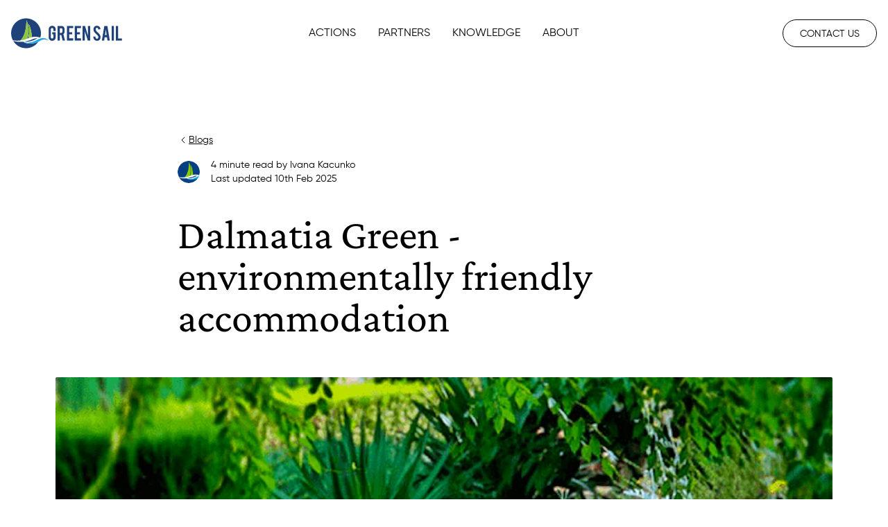

--- FILE ---
content_type: text/html
request_url: https://www.green-sail.com/blog/dalmatia-green
body_size: 20114
content:
<!DOCTYPE html>
<html lang="en">

<head>
  <meta charset="utf-8" />
  <link rel="icon" href="../favicon.ico" sizes="32x32">
  <link rel="icon" href="../icon.svg" type="image/svg+xml">
  <!-- <link rel="apple-touch-icon" href="../apple-touch-icon.png"> -->
  <link rel="manifest" href="../manifest.webmanifest">
  <meta name="viewport" content="width=device-width" />
  
		<link href="../_app/immutable/assets/0.C5FB1zC3.css" rel="stylesheet">
		<link href="../_app/immutable/assets/Wave2._P6ybcrc.css" rel="stylesheet">
		<link href="../_app/immutable/assets/index.DQAXt6eI.css" rel="stylesheet">
		<link href="../_app/immutable/assets/Button.DwpXH0Lk.css" rel="stylesheet">
		<link href="../_app/immutable/assets/EmailSignupForm.CcktLASY.css" rel="stylesheet">
		<link href="../_app/immutable/assets/ComponentHeading.ji1FF0se.css" rel="stylesheet">
		<link href="../_app/immutable/assets/5.Bo_yIJ4B.css" rel="stylesheet">
		<link href="../_app/immutable/assets/TabPanel.C2c72BaN.css" rel="stylesheet"><title>Dalmatia Green - environmentally friendly accommodation | Green Sail</title><!-- HEAD_svelte-k60ybl_START --><meta name="description" content="When travelling, it is always beneficial to choose sustainable travel options, especially when it comes to your accommodation"><meta property="og:title" content="Dalmatia Green - environmentally friendly accommodation | Green Sail"><meta property="og:description" content="When travelling, it is always beneficial to choose sustainable travel options, especially when it comes to your accommodation"><meta property="og:image"><meta property="og:type" content="website"><meta property="og:url" content="https://www.green-sail.com"><link rel="canonical" href="https://www.green-sail.com/blog/dalmatia-green"><meta name="robots" content="index, follow"><!-- HEAD_svelte-k60ybl_END -->
<script data-cfasync="false" nonce="2c181be6-ad81-4895-9279-3924e70149f0">try{(function(w,d){!function(j,k,l,m){if(j.zaraz)console.error("zaraz is loaded twice");else{j[l]=j[l]||{};j[l].executed=[];j.zaraz={deferred:[],listeners:[]};j.zaraz._v="5874";j.zaraz._n="2c181be6-ad81-4895-9279-3924e70149f0";j.zaraz.q=[];j.zaraz._f=function(n){return async function(){var o=Array.prototype.slice.call(arguments);j.zaraz.q.push({m:n,a:o})}};for(const p of["track","set","debug"])j.zaraz[p]=j.zaraz._f(p);j.zaraz.init=()=>{var q=k.getElementsByTagName(m)[0],r=k.createElement(m),s=k.getElementsByTagName("title")[0];s&&(j[l].t=k.getElementsByTagName("title")[0].text);j[l].x=Math.random();j[l].w=j.screen.width;j[l].h=j.screen.height;j[l].j=j.innerHeight;j[l].e=j.innerWidth;j[l].l=j.location.href;j[l].r=k.referrer;j[l].k=j.screen.colorDepth;j[l].n=k.characterSet;j[l].o=(new Date).getTimezoneOffset();if(j.dataLayer)for(const t of Object.entries(Object.entries(dataLayer).reduce((u,v)=>({...u[1],...v[1]}),{})))zaraz.set(t[0],t[1],{scope:"page"});j[l].q=[];for(;j.zaraz.q.length;){const w=j.zaraz.q.shift();j[l].q.push(w)}r.defer=!0;for(const x of[localStorage,sessionStorage])Object.keys(x||{}).filter(z=>z.startsWith("_zaraz_")).forEach(y=>{try{j[l]["z_"+y.slice(7)]=JSON.parse(x.getItem(y))}catch{j[l]["z_"+y.slice(7)]=x.getItem(y)}});r.referrerPolicy="origin";r.src="/cdn-cgi/zaraz/s.js?z="+btoa(encodeURIComponent(JSON.stringify(j[l])));q.parentNode.insertBefore(r,q)};["complete","interactive"].includes(k.readyState)?zaraz.init():j.addEventListener("DOMContentLoaded",zaraz.init)}}(w,d,"zarazData","script");window.zaraz._p=async d$=>new Promise(ea=>{if(d$){d$.e&&d$.e.forEach(eb=>{try{const ec=d.querySelector("script[nonce]"),ed=ec?.nonce||ec?.getAttribute("nonce"),ee=d.createElement("script");ed&&(ee.nonce=ed);ee.innerHTML=eb;ee.onload=()=>{d.head.removeChild(ee)};d.head.appendChild(ee)}catch(ef){console.error(`Error executing script: ${eb}\n`,ef)}});Promise.allSettled((d$.f||[]).map(eg=>fetch(eg[0],eg[1])))}ea()});zaraz._p({"e":["(function(w,d){})(window,document)"]});})(window,document)}catch(e){throw fetch("/cdn-cgi/zaraz/t"),e;};</script></head>

<body data-sveltekit-preload-data="hover">
  <div style="display: contents">   <header class="pin svelte-1g5jhee"><div class="nav-bar svelte-1g5jhee"> <div class="header svelte-1g5jhee"><div class="logo svelte-1g5jhee"><a href="/" class="logo svelte-1g5jhee" aria-label="Home Page"><svg xmlns="http://www.w3.org/2000/svg" viewBox="0 0 502 135" style="fill:white;width:100%;height:100%"><path d="M185.822 101.525C181.422 101.525 177.663 99.966 174.591 96.8478C171.52 93.7296 169.961 90.0153 169.961 85.659V49.4328C169.961 45.0306 171.52 41.2704 174.637 38.198C177.754 35.1257 181.467 33.5666 185.868 33.5666C190.269 33.5666 194.028 35.1257 197.099 38.2439C200.171 41.3621 201.683 45.0764 201.683 49.4786V57.0449H191.277V49.2493C191.277 47.6444 190.727 46.3146 189.581 45.1682C188.435 44.0218 187.106 43.4715 185.501 43.4715C183.897 43.4715 182.568 44.0218 181.467 45.1682C180.367 46.3146 179.817 47.6444 179.817 49.2493V85.5673C179.817 87.1722 180.367 88.502 181.467 89.6026C182.568 90.7031 183.943 91.2534 185.501 91.2534C187.106 91.2534 188.435 90.7031 189.581 89.6026C190.727 88.502 191.277 87.1264 191.277 85.5673V72.5442H185.731V62.5017H201.683V85.7048C201.683 90.107 200.125 93.8672 197.008 96.9395C193.89 100.012 190.177 101.525 185.822 101.525Z" fill="#20427A"></path><path d="M226.117 34.3461C231.709 34.3461 235.789 35.8594 238.402 38.9317C240.694 41.6372 241.84 45.3516 241.84 50.1664V59.7962C241.84 64.4735 240.053 68.463 236.477 71.7188L243.903 100.7H233.085L227.034 75.7082H226.117H220.341V100.7H210.347V34.3461H226.117ZM232.076 50.3499C232.076 46.498 230.151 44.572 226.346 44.572H220.295V65.8033H226.346C227.95 65.8033 229.28 65.2531 230.38 64.1067C231.48 62.9603 232.03 61.6304 232.03 60.0255V50.3499H232.076Z" fill="#20427A"></path><path d="M252.476 100.7V34.3003H280.943V44.3427H262.469V62.4558H275.992V72.4983H262.469V90.6114H280.943V100.7H252.476Z" fill="#20427A"></path><path d="M287.819 100.7V34.3003H316.333V44.3427H297.859V62.4558H311.336V72.4983H297.859V90.6114H316.333V100.7H287.819Z" fill="#20427A"></path><path d="M334.44 34.3003L347.688 78.9181V34.3003H357.728V100.7H346.955L333.202 58.1454V100.7H323.209V34.3003H334.44Z" fill="#20427A"></path><path d="M404.577 84.1457C404.669 88.7772 403.431 92.7208 400.956 96.0224C399.351 98.2694 397.059 99.8285 394.08 100.746C392.475 101.25 390.641 101.479 388.533 101.479C384.636 101.479 381.381 100.516 378.814 98.5445C376.66 96.9395 374.964 94.7843 373.726 92.0788C372.488 89.3275 371.755 86.2093 371.526 82.6783L381.061 81.9905C381.473 85.8424 382.528 88.6396 384.132 90.3821C385.324 91.712 386.699 92.3081 388.258 92.2622C390.458 92.1705 392.2 91.1158 393.484 89.0065C394.171 87.9976 394.492 86.5302 394.492 84.6043C394.492 81.8529 393.254 79.1016 390.733 76.3961C388.762 74.516 385.782 71.7188 381.84 67.9586C378.539 64.7486 376.156 61.8597 374.78 59.3376C373.313 56.4946 372.58 53.3764 372.58 50.0289C372.58 43.9759 374.597 39.3903 378.677 36.3179C381.198 34.4378 384.269 33.5207 387.983 33.5207C391.558 33.5207 394.584 34.3003 397.151 35.9052C399.122 37.1433 400.727 38.8859 401.964 41.087C403.202 43.3339 403.935 45.856 404.165 48.7449L394.584 50.4874C394.309 47.7819 393.529 45.6726 392.246 44.1135C391.329 43.0129 390 42.4626 388.258 42.4626C386.424 42.4626 385.049 43.288 384.086 44.893C383.307 46.177 382.94 47.8278 382.94 49.7537C382.94 52.7802 384.224 55.8984 386.837 59.0166C387.845 60.2089 389.312 61.6304 391.283 63.2354C393.621 65.1614 395.134 66.537 395.867 67.3166C398.343 69.7928 400.222 72.2232 401.598 74.6077C402.239 75.7541 402.744 76.7629 403.156 77.7259C404.027 80.1563 404.531 82.3115 404.577 84.1457Z" fill="#20427A"></path><path d="M423.189 85.4297L420.759 100.7H410.353L421.63 34.3461H435.383L446.476 100.7H435.979L433.641 85.4297H423.189ZM428.415 49.5245L424.702 75.6624H432.128L428.415 49.5245Z" fill="#20427A"></path><path d="M464.904 34.3461H454.911V100.7H464.904V34.3461Z" fill="#20427A"></path><path d="M501.119 100.7H473.844V34.3461H483.837V90.749H501.119V100.7Z" fill="#20427A"></path><path d="M41.9723 99.9202C70.944 73.1861 68.9728 8.71264 68.9728 8.71264C88.2262 44.251 75.5281 85.98 73.6486 91.6202C74.9322 91.1158 76.2158 90.6114 77.5452 90.0611C77.6368 90.0153 77.7285 90.0153 77.8202 89.9694C85.1548 65.574 79.9289 24.8539 79.9289 24.8539C91.6185 48.6991 93.4979 77.2215 93.773 84.9253C109.267 81.4861 121.049 83.412 129.438 86.7137C130.492 86.4385 131.5 86.2551 132.509 86.0717C134.159 80.2021 135.076 74.0115 135.076 67.5917C135.122 30.2191 104.867 0 67.5976 0C30.3286 0 0.119141 30.2191 0.119141 67.5C0.119141 78.9181 2.9613 89.6943 8.00385 99.1406C15.7052 100.746 27.2572 101.892 41.9723 99.9202Z" fill="#20427A"></path><path d="M54.9914 105.423C37.48 107.211 21.2063 105.652 9.6543 102.075C21.4355 121.794 42.981 135 67.5978 135C90.5643 135 110.826 123.536 123.02 106.019C94.5983 119.134 64.4347 115.741 54.9914 105.423Z" fill="#20427A"></path><path d="M60.1714 104.827C70.8066 106.799 88.9598 106.615 113.164 93.2711C115.364 92.033 117.519 91.0241 119.582 90.107C112.66 89.9236 104.729 91.1158 96.2944 94.8302C84.559 99.966 72.136 103.176 60.1714 104.827Z" fill="#20427A"></path><path d="M55.1288 105.423C55.0829 105.423 55.083 105.423 55.0371 105.423C55.2205 105.515 57.5584 106.89 61.8675 108.083C59.3462 107.349 57.1 106.432 55.1288 105.423Z" fill="#20427A"></path><path d="M68.973 8.71265C68.973 8.71265 70.9441 73.1861 41.9724 99.9202C51.2782 98.6362 61.9134 96.1141 73.6488 91.6203C75.5283 85.9341 88.2263 44.251 68.973 8.71265Z" fill="#8DC63F"></path><path d="M77.8203 89.9695C83.5046 87.6308 88.8222 85.98 93.7731 84.8794C93.4522 77.1756 91.5727 48.6991 79.929 24.8081C79.929 24.854 85.2008 65.5741 77.8203 89.9695Z" fill="#8DC63F"></path><path d="M145.299 97.2606C145.299 97.2606 145.024 96.9396 144.473 96.3434C144.29 96.3893 144.107 96.4352 143.923 96.4352C144.794 96.9396 145.299 97.2606 145.299 97.2606Z" fill="white"></path><path d="M50.0403 101.617C49.6277 101.433 49.4443 101.296 49.4443 101.296C49.5819 101.433 49.7194 101.525 49.8111 101.663C49.9027 101.663 49.9486 101.617 50.0403 101.617Z" fill="white"></path><path d="M169.961 102.075C169.961 102.075 168.082 98.9572 164.139 95.7932C158.822 91.4827 149.654 87.0805 136.084 89.8778C134.388 90.2446 132.601 90.7032 130.767 91.2993C130.629 91.3451 130.446 91.391 130.308 91.4369C126.458 92.7208 122.286 94.5551 117.748 97.123C91.7101 111.843 72.8234 110.834 62.8759 108.404C62.5091 108.312 62.1424 108.22 61.8215 108.128C57.4666 106.936 55.1287 105.56 54.9912 105.469H54.9453C64.3428 115.786 94.5522 119.18 122.974 106.065C126.045 104.643 129.071 103.038 132.05 101.25C136.222 98.728 140.164 97.2606 143.878 96.481C144.061 96.4352 144.244 96.3893 144.428 96.3893C159.464 93.4087 169.961 102.075 169.961 102.075Z" fill="#27AAE1"></path></svg></a></div> <nav class="nav svelte-1k3b4qp hoverAllowed"><ul class="svelte-1k3b4qp"><li class="svelte-1k3b4qp"><a href="/actions" class="svelte-1k3b4qp">Actions </a> <div class="subNav svelte-1k3b4qp"><ul class="svelte-1k3b4qp"><li class="svelte-1k3b4qp"><a href="/split-walking-tour" class="svelte-1k3b4qp"><span>Split Walking Tour</span> </a>  </li><li class="svelte-1k3b4qp"><a href="/clean-up" class="svelte-1k3b4qp"><span>Clean Ups </span> </a>  </li></ul> </div> </li><li class="svelte-1k3b4qp"><a href="/partners" class="svelte-1k3b4qp">Partners </a> <div class="subNav svelte-1k3b4qp"><ul class="svelte-1k3b4qp"><li class="svelte-1k3b4qp"><a href="/charter-companies" class="svelte-1k3b4qp"><span>Charter Companies</span> </a>  </li><li class="svelte-1k3b4qp"><a href="/marinas" class="svelte-1k3b4qp"><span>Marinas</span> </a>  </li><li class="svelte-1k3b4qp"><a href="/green-sail-footprint-tour-operators" class="svelte-1k3b4qp"><span>Tour Operators</span> </a>  </li></ul> </div> </li><li class="svelte-1k3b4qp"><a href="/knowledge-hub" class="svelte-1k3b4qp">Knowledge </a> <div class="subNav svelte-1k3b4qp"><ul class="svelte-1k3b4qp"><li class="svelte-1k3b4qp children"><div class="svelte-1k3b4qp"><span class="flex justify-between items-center">Online Courses <svg viewBox="0 0 24 24" width="24" height="24" stroke="currentColor" stroke-width="1.5" stroke-linecap="round" stroke-linejoin="round" fill="none" shape-rendering="geometricPrecision" xmlns="http://www.w3.org/2000/svg" style="stroke:black;widht:18px;height:18px"><path d="M9 18l6-6-6-6"></path></svg></span> </div> <div class="subChildNav svelte-1k3b4qp"><ul><li class="svelte-1k3b4qp"><a href="/knowledge-hub/marine-sustainability" class="svelte-1k3b4qp"><span>Marine Sustainability</span></a> </li><li class="svelte-1k3b4qp"><a href="/knowledge-hub/yacht-charter" class="svelte-1k3b4qp"><span>Yacht Charter</span></a> </li><li class="svelte-1k3b4qp"><a href="/knowledge-hub/climate-change" class="svelte-1k3b4qp"><span>Climate Change</span></a> </li><li class="svelte-1k3b4qp"><a href="/knowledge-hub/sustainability-for-skippers-and-crew-management" class="svelte-1k3b4qp"><span>Skippers Course</span></a> </li></ul> </div> </li><li class="svelte-1k3b4qp"><a href="/blog" class="svelte-1k3b4qp"><span>Blogs</span> </a>  </li><li class="svelte-1k3b4qp"><a href="/videos" class="svelte-1k3b4qp"><span>Videos</span> </a>  </li><li class="svelte-1k3b4qp"><a href="/sustainable-sailing-guide" class="svelte-1k3b4qp"><span>Sustainable Sailing Guide</span> </a>  </li><li class="svelte-1k3b4qp"><a href="/reports-and-resources" class="svelte-1k3b4qp"><span>Resources</span> </a>  </li></ul> </div> </li><li class="svelte-1k3b4qp"><span class="svelte-1k3b4qp">About</span> <div class="subNav svelte-1k3b4qp"><ul class="svelte-1k3b4qp"><li class="svelte-1k3b4qp"><a href="/our-community" class="svelte-1k3b4qp"><span>Our Community </span> </a>  </li><li class="svelte-1k3b4qp"><a href="/contact-us" class="svelte-1k3b4qp"><span>Contact Us</span> </a>  </li></ul> </div> </li></ul> </nav> <div class="flag items-center justify-end svelte-1g5jhee"><a href="/contact-us" class="button outline svelte-1p7xmdz" target="_self" rel="">Contact Us</a></div> <div class="resources svelte-1g5jhee"><button class="hamburger svelte-1g5jhee" aria-label="Mobile Menu"><svg class="svg svelte-1g5jhee" xmlns="http://www.w3.org/2000/svg" fill="none" viewBox="0 0 24 24" stroke="currentColor" aria-hidden="true"><path stroke-linecap="round" stroke-linejoin="round" stroke-width="2" d="M4 6h16M4 12h16M4 18h16"></path></svg></button></div></div></div> <nav class="mobile-nav svelte-1g5jhee"><div class="nav-item svelte-18kvd71"><div class="item svelte-18kvd71"><a href="/actions" class="svelte-18kvd71">Actions</a> <button type="button" class="chevron svelte-18kvd71"><svg viewBox="0 0 24 24" width="24" height="24" stroke="currentColor" stroke-width="1.5" stroke-linecap="round" stroke-linejoin="round" fill="none" shape-rendering="geometricPrecision" xmlns="http://www.w3.org/2000/svg" style="fill-black;"><path d="M6 9l6 6 6-6"></path></svg></button></div>  </div><div class="nav-item svelte-18kvd71"><div class="item svelte-18kvd71"><a href="/partners" class="svelte-18kvd71">Partners</a> <button type="button" class="chevron svelte-18kvd71"><svg viewBox="0 0 24 24" width="24" height="24" stroke="currentColor" stroke-width="1.5" stroke-linecap="round" stroke-linejoin="round" fill="none" shape-rendering="geometricPrecision" xmlns="http://www.w3.org/2000/svg" style="fill-black;"><path d="M6 9l6 6 6-6"></path></svg></button></div>  </div><div class="nav-item svelte-18kvd71"><div class="item svelte-18kvd71"><a href="/knowledge-hub" class="svelte-18kvd71">Knowledge</a> <button type="button" class="chevron svelte-18kvd71"><svg viewBox="0 0 24 24" width="24" height="24" stroke="currentColor" stroke-width="1.5" stroke-linecap="round" stroke-linejoin="round" fill="none" shape-rendering="geometricPrecision" xmlns="http://www.w3.org/2000/svg" style="fill-black;"><path d="M6 9l6 6 6-6"></path></svg></button></div>  </div><div class="nav-item svelte-18kvd71"><div class="item svelte-18kvd71"><a class="svelte-18kvd71">About</a> <button type="button" class="chevron svelte-18kvd71"><svg viewBox="0 0 24 24" width="24" height="24" stroke="currentColor" stroke-width="1.5" stroke-linecap="round" stroke-linejoin="round" fill="none" shape-rendering="geometricPrecision" xmlns="http://www.w3.org/2000/svg" style="fill-black;"><path d="M6 9l6 6 6-6"></path></svg></button></div>  </div></nav> </header> <main class="pt-16 lg:pt-24 svelte-1t7slhh"> <article class="root svelte-1ekptir"><div class="blog"><div class="head svelte-1ekptir"><a class="category svelte-1ekptir" href="/blog"><svg viewBox="0 0 24 24" width="24" height="24" stroke="currentColor" stroke-width="1.5" stroke-linecap="round" stroke-linejoin="round" fill="none" shape-rendering="geometricPrecision" xmlns="http://www.w3.org/2000/svg" style="stroke:black;width:1rem;height:1rem;"><path d="M15 18l-6-6 6-6"></path></svg>
				Blogs</a> <div class="info svelte-1ekptir"><div class="avatar svelte-1ekptir"><img src="https://assets.green-sail.com/icon_512_753bbab117.png?w=360&amp;h=360&amp;fit=crop&amp;auto=format,enhance&amp;q=65 360w" alt="Green Sail Logo" class="image-cover" width="36" height="36" loading="lazy"></div> <div class="content"><span class="read svelte-1ekptir">4 minute read</span> <span class="author svelte-1ekptir">by Ivana Kacunko</span> <div class="published svelte-1ekptir">Last updated
							10th Feb 2025</div></div></div></div> <h1 class="title svelte-1ekptir">Dalmatia Green - environmentally friendly accommodation</h1> <div class="hero svelte-1ekptir"><img class="blog-list__item-image image-cover svelte-1ekptir" alt="Dalmatia Green - environmentally friendly accommodation" width="1120" height="674" sizes="(min-width: 1440px) 829px, (min-width: 780px) 63.28vw, calc(50vw - 24px)" srcset="https://assets.green-sail.com/dalmatia_green_1_15bddb5a16.png?w=136&amp;h=82&amp;fit=crop&amp;auto=format,enhance&amp;q=65 136w,
                https://assets.green-sail.com/dalmatia_green_1_15bddb5a16.png?w=200&amp;h=120&amp;fit=crop&amp;auto=format,enhance&amp;q=65 200w,
                https://assets.green-sail.com/dalmatia_green_1_15bddb5a16.png?w=300&amp;h=180&amp;fit=crop&amp;auto=format,enhance&amp;q=65 300w,
                https://assets.green-sail.com/dalmatia_green_1_15bddb5a16.png?w=400&amp;h=240&amp;fit=crop&amp;auto=format,enhance&amp;q=65 400w,
                https://assets.green-sail.com/dalmatia_green_1_15bddb5a16.png?w=500&amp;h=302&amp;fit=crop&amp;auto=format,enhance&amp;q=65 500w,
                https://assets.green-sail.com/dalmatia_green_1_15bddb5a16.png?w=600&amp;h=362&amp;fit=crop&amp;auto=format,enhance&amp;q=65 600w,
                https://assets.green-sail.com/dalmatia_green_1_15bddb5a16.png?w=900&amp;h=543&amp;fit=crop&amp;auto=format,enhance&amp;q=65 900w,
                https://assets.green-sail.com/dalmatia_green_1_15bddb5a16.png?w=1200&amp;h=724&amp;fit=crop&amp;auto=format,enhance&amp;q=65 1200w" src="https://assets.green-sail.com/dalmatia_green_1_15bddb5a16.png?w=600&amp;h=362&amp;fit=crop&amp;auto=format,enhance&amp;q=65" loading="lazy"></div></div> <div class="rich-text svelte-1ulsgnh"><p>When travelling, it is always beneficial to choose sustainable travel options, especially when it comes to your accommodation. Currently there is an ecological certification program for small tourist accommodation in Dalmatia, recognised by the Ministry of Tourism in the Republic of Croatia. This certification is designed to reduce the negative impact of tourism on the environment and promote innovative green offers. In order to find out more on this eco-friendly program, we talked to Tihana Arapović, the program coordinator who revealed some interesting information about this new tourist offer.</p><p><strong>Q:</strong> There is an ongoing project within the organization Sunce called Dalmatia Green, could you tell us more about it and about your current role there?</p><p><strong>A:</strong> Dalmatia Green is a program that stimulates sustainable tourism and promotes sustainable accommodation facilities, local/organic food, unique souvenirs, sustainable activities, a responsible way of traveling and visiting unique “undiscovered” locations in Dalmatia. We could put it in another way - choosing an environmentally friendly accommodation supplier with an emphasis on sustainable development and business, instead of a traditional accommodation supplier.</p><p>To me, this is a new experience, as the program coordinator. I’m trying to install a new way of thinking and acting within the local population in order to achieve the goal of living sustainably, whilst promoting local attractions and “green” accommodation.</p><p><strong>Q:</strong> What is, according to you, the biggest problem Dalmatia and the coastal Croatian regions are facing in terms of sustainable tourism development?</p><p><strong>A:</strong> The biggest problem today in these terms is the attitude or the setup people have when renting their tourist services. While sustainable tourism has new ideas, unique stories, authenticity, connection, cooperation and ways of reducing, reusing and recycling as the basic setup for its development, existing tourism in Croatia is still based on the opposite of the mentioned values. Our tourism is still based on fast and low-quality solutions without thinking about sustainability, energy conservation or local offers and it focuses mainly on the mass market, the competition and the principles of "everyone for themselves".</p><p><strong>Q:</strong> What is necessary to get a Dalmatia Green certificate, how does the process of awarding the certification go?</p><p><strong>A:</strong> We have a few easy steps to certify accommodation and obtain the Dalmatia Green label. The first step is, of course, to contact our office by e-mail or telephone. The second step is to evaluate the object, and after that, we determine which eco steps need to be taken to make the object sustainable. After the introduction of the eco steps, we come to the final examination and our renters receive one of the 3 Dalmatia Green certificates.</p><p>We have several “eco steps” by which our renters are recognizable, which are: tap reducers, local and organic food, energy saving lamps, waste recycling, ecological cleaning products, green mobility, rainwater harvesting and reuse, green construction, solar panels for heating water, renewable energy. If renters have half of these "eco steps", they are awarded the Dalmatia Green certificate.</p> </div><div class="image svelte-k3hch9"><picture><source srcset="
      https://assets.green-sail.com/dalmatia_green_2_6ca428a31a.png?w=648&amp;h=432&amp;fit=crop&amp;auto=format,enhance&amp;q=65&amp;dpr=1 1x,
      https://assets.green-sail.com/dalmatia_green_2_6ca428a31a.png?w=648&amp;h=432&amp;fit=crop&amp;auto=format,enhance&amp;q=65&amp;dpr=2 2x,
      https://assets.green-sail.com/dalmatia_green_2_6ca428a31a.png?w=648&amp;h=432&amp;fit=crop&amp;auto=format,enhance&amp;q=65&amp;dpr=3 3x,
      https://assets.green-sail.com/dalmatia_green_2_6ca428a31a.png?w=648&amp;h=432&amp;fit=crop&amp;auto=format,enhance&amp;q=65&amp;dpr=4 4x,
      https://assets.green-sail.com/dalmatia_green_2_6ca428a31a.png?w=648&amp;h=432&amp;fit=crop&amp;auto=format,enhance&amp;q=65&amp;dpr=5 5x" media="(min-width: 648px)"> <source srcset="
      https://assets.green-sail.com/dalmatia_green_2_6ca428a31a.png?w=544&amp;h=363&amp;fit=crop&amp;auto=format,enhance&amp;q=65&amp;dpr=1 1x,
      https://assets.green-sail.com/dalmatia_green_2_6ca428a31a.png?w=544&amp;h=363&amp;fit=crop&amp;auto=format,enhance&amp;q=65&amp;dpr=2 2x,
      https://assets.green-sail.com/dalmatia_green_2_6ca428a31a.png?w=544&amp;h=363&amp;fit=crop&amp;auto=format,enhance&amp;q=65&amp;dpr=3 3x,
      https://assets.green-sail.com/dalmatia_green_2_6ca428a31a.png?w=544&amp;h=363&amp;fit=crop&amp;auto=format,enhance&amp;q=65&amp;dpr=4 4x,
      https://assets.green-sail.com/dalmatia_green_2_6ca428a31a.png?w=544&amp;h=363&amp;fit=crop&amp;auto=format,enhance&amp;q=65&amp;dpr=5 5x" media="(min-width: 576px)"> <img srcset="
      https://assets.green-sail.com/dalmatia_green_2_6ca428a31a.png?w=360&amp;h=240&amp;fit=crop&amp;auto=format,enhance&amp;q=65&amp;dpr=1 1x,
      https://assets.green-sail.com/dalmatia_green_2_6ca428a31a.png?w=360&amp;h=240&amp;fit=crop&amp;auto=format,enhance&amp;q=65&amp;dpr=2 2x,
      https://assets.green-sail.com/dalmatia_green_2_6ca428a31a.png?w=360&amp;h=240&amp;fit=crop&amp;auto=format,enhance&amp;q=65&amp;dpr=3 3x,
      https://assets.green-sail.com/dalmatia_green_2_6ca428a31a.png?w=360&amp;h=240&amp;fit=crop&amp;auto=format,enhance&amp;q=65&amp;dpr=4 4x,
      https://assets.green-sail.com/dalmatia_green_2_6ca428a31a.png?w=360&amp;h=240&amp;fit=crop&amp;auto=format,enhance&amp;q=65&amp;dpr=5 5x" class="blog-item__img svelte-k3hch9" alt="dalmatia_green_2_6ca428a31a" width="648" height="432" loading="lazy"></picture> </div><div class="rich-text svelte-1ulsgnh"><p>With two thirds of "eco steps" they will receive the Dalmatia Green PLUS certificate, and by completing all or almost all of "eco steps" they will become Dalmatia Green PROs in providing sustainable accommodation to their guests, as well as an example of the most innovative ecological practice in Croatia.</p><p><strong>Q:</strong> What are the biggest benefits for accommodation providers who join you?</p><p><strong>A:</strong> All of our members are very happy when they realize how much “green accommodation” offers not just their guests, but them as well. Some of our biggest benefits are definitely the water and energy savings of at least 50%, (often over 70%), discounts by our partner companies from the "green sector" for water and energy saving products, the possibility of advertising through the Dalmatia Green website and Ecobnb world platform for booking ecological accommodation and improving the occupancy of the facility in the pre-and post-seasons by attracting sustainable tourists. These travellers have in mind that occupancy in those periods are one of the biggest problems in Croatian tourism.</p><p>Also, I would like to mention better opportunities to use incentives, subsidies and non-refundable financing, personal recognition, enhancement of reputation and high-quality guarantee for tourists, networking with the Dalmatia Green community of like-minded people and of course, satisfied guests and grateful nature and environment!</p><p><strong>Q:</strong> What has been the biggest challenge you had to face in putting this project into realization?</p><p><strong>A:</strong> I would say that the biggest challenge is to change the state of consciousness of renters. We are still thinking in the "old" way, and therefore it is more difficult to introduce changes, even though it is for the best. However, when renters notice changes in the people who work in fields close to them (accommodation, tourist activities etc.), they are more likely to make social changes that ultimately lead to sustainable tourism and development.</p><p><strong>Q:</strong> How many people or accommodation facilities have been given the Dalmatia Green certificate so far? What are usually the hardest requirements to satisfy to become part of your network?</p><p><strong>A:</strong> We are proud to say we have a network of 21 members who were given the Dalmatia Green certificate. We are getting more and more noticeable so we have new enquiries and demands for certification on a daily/weekly basis. Also, we are recognized by the Ministry of Tourism so people are getting more and more interested.</p> </div><div class="image svelte-k3hch9"><picture><source srcset="
      https://assets.green-sail.com/dalmatia_green_3_6cb55783bd.png?w=648&amp;h=432&amp;fit=crop&amp;auto=format,enhance&amp;q=65&amp;dpr=1 1x,
      https://assets.green-sail.com/dalmatia_green_3_6cb55783bd.png?w=648&amp;h=432&amp;fit=crop&amp;auto=format,enhance&amp;q=65&amp;dpr=2 2x,
      https://assets.green-sail.com/dalmatia_green_3_6cb55783bd.png?w=648&amp;h=432&amp;fit=crop&amp;auto=format,enhance&amp;q=65&amp;dpr=3 3x,
      https://assets.green-sail.com/dalmatia_green_3_6cb55783bd.png?w=648&amp;h=432&amp;fit=crop&amp;auto=format,enhance&amp;q=65&amp;dpr=4 4x,
      https://assets.green-sail.com/dalmatia_green_3_6cb55783bd.png?w=648&amp;h=432&amp;fit=crop&amp;auto=format,enhance&amp;q=65&amp;dpr=5 5x" media="(min-width: 648px)"> <source srcset="
      https://assets.green-sail.com/dalmatia_green_3_6cb55783bd.png?w=544&amp;h=363&amp;fit=crop&amp;auto=format,enhance&amp;q=65&amp;dpr=1 1x,
      https://assets.green-sail.com/dalmatia_green_3_6cb55783bd.png?w=544&amp;h=363&amp;fit=crop&amp;auto=format,enhance&amp;q=65&amp;dpr=2 2x,
      https://assets.green-sail.com/dalmatia_green_3_6cb55783bd.png?w=544&amp;h=363&amp;fit=crop&amp;auto=format,enhance&amp;q=65&amp;dpr=3 3x,
      https://assets.green-sail.com/dalmatia_green_3_6cb55783bd.png?w=544&amp;h=363&amp;fit=crop&amp;auto=format,enhance&amp;q=65&amp;dpr=4 4x,
      https://assets.green-sail.com/dalmatia_green_3_6cb55783bd.png?w=544&amp;h=363&amp;fit=crop&amp;auto=format,enhance&amp;q=65&amp;dpr=5 5x" media="(min-width: 576px)"> <img srcset="
      https://assets.green-sail.com/dalmatia_green_3_6cb55783bd.png?w=360&amp;h=240&amp;fit=crop&amp;auto=format,enhance&amp;q=65&amp;dpr=1 1x,
      https://assets.green-sail.com/dalmatia_green_3_6cb55783bd.png?w=360&amp;h=240&amp;fit=crop&amp;auto=format,enhance&amp;q=65&amp;dpr=2 2x,
      https://assets.green-sail.com/dalmatia_green_3_6cb55783bd.png?w=360&amp;h=240&amp;fit=crop&amp;auto=format,enhance&amp;q=65&amp;dpr=3 3x,
      https://assets.green-sail.com/dalmatia_green_3_6cb55783bd.png?w=360&amp;h=240&amp;fit=crop&amp;auto=format,enhance&amp;q=65&amp;dpr=4 4x,
      https://assets.green-sail.com/dalmatia_green_3_6cb55783bd.png?w=360&amp;h=240&amp;fit=crop&amp;auto=format,enhance&amp;q=65&amp;dpr=5 5x" class="blog-item__img svelte-k3hch9" alt="dalmatia_green_3_6cb55783bd" width="648" height="432" loading="lazy"></picture> </div><div class="rich-text svelte-1ulsgnh"><p>Considering the hardest requirements, I would have to say it is investing in photovoltaic systems, since it is a little more expensive than others. Although, even without it you can still get the highest Dalmatia Green certificate.</p><p><strong>Q:</strong> What do you think people who wants to progress towards green accommodation should start with?</p><p><strong>A:</strong> I suggest they contact us :-). Our mission and vision is to generate sustainable tourism that will leave nature untouched for future generations. We would also like to implement the principles that we advocate to all tourists and visitors. Think big, act small - take a small step towards a great idea and you will definitely accomplish it with time. Separate waste, put in water reducers and energy saving bulbs ... and you are already a few steps away from the Dalmatia Green certification.</p><p><strong>Q:</strong> What is the long-term aim of such project, what do you hope to achieve?</p><p><strong>A:</strong> Adopt the planned development of a tourist offer, as well as adding value and authenticity; constant improvement, responsible waste management and energy consumption - all of these are the long-term goals of this program. Perhaps the easiest way is to sum it up in a single sentence - to develop environmentally responsible business within private tourist accommodation.</p> </div>  </article></main> <div class="achievements svelte-1ncfomd"><div class="heading mb-8 md:mb-24 svelte-1i4u703"><span class="category svelte-1i4u703">What?</span> <h2 class="svelte-1i4u703">Achieved So Far</h2>  </div> <div class="achievements-inner svelte-1ncfomd"><div class="achievement svelte-1ncfomd"><div class="icon svelte-1ncfomd"><svg viewBox="0 0 73 73" xmlns="http://www.w3.org/2000/svg" style="fill:black;width:100%;height:100%;"><path fill-rule="evenodd" clip-rule="evenodd" d="M56.2381 48.3153C56.4418 48.5648 56.5128 48.8972 56.4289 49.2081L53.8891 58.6203C53.7713 59.0567 53.3755 59.3598 52.9236 59.3598H19.3084C18.8872 59.3598 18.5112 59.096 18.368 58.6999L15.8282 51.6781C15.721 51.3819 15.7597 51.0525 15.9327 50.7891C16.1056 50.5258 16.3925 50.3593 16.7069 50.3399L55.4017 47.9495C55.7232 47.9296 56.0345 48.0658 56.2381 48.3153ZM18.1632 52.2537L20.0101 57.3598H52.1577L54.1351 50.0315L18.1632 52.2537Z"></path><path fill-rule="evenodd" clip-rule="evenodd" d="M35.5275 9.96593C35.9297 10.1056 36.1994 10.4848 36.1994 10.9106V46.052C36.1994 46.6043 35.7517 47.052 35.1994 47.052H16.7686C16.4562 47.052 16.1618 46.9061 15.9726 46.6574C15.7835 46.4088 15.7215 46.0861 15.8049 45.785C19.8854 31.0553 29.9109 15.9928 34.4147 10.2908C34.6786 9.95659 35.1252 9.82622 35.5275 9.96593ZM18.0979 45.052H34.1994V13.897C29.4687 20.4174 21.7741 32.7963 18.0979 45.052Z"></path><path fill-rule="evenodd" clip-rule="evenodd" d="M39.5234 13.1056C39.9908 12.9918 40.473 13.2268 40.6712 13.665L54.4518 44.1232C54.5944 44.4384 54.5639 44.805 54.3712 45.0923C54.1785 45.3797 53.851 45.547 53.5052 45.5348C46.9817 45.3032 45.2166 45.5081 40.6563 46.0374C40.4047 46.0666 40.1447 46.0968 39.8748 46.128C39.5881 46.1611 39.3009 46.0686 39.0874 45.8744C38.8738 45.6802 38.7545 45.4031 38.7603 45.1144C39.0312 31.6439 39.1666 21.7542 38.7616 14.1303C38.736 13.6499 39.0561 13.2195 39.5234 13.1056ZM40.9467 19.1257C41.0997 25.7721 40.9834 33.884 40.7828 44.0094C44.7685 43.5477 46.7327 43.3429 51.9679 43.4852L40.9467 19.1257Z"></path></svg></div> <div class="text"><p class="stat svelte-1ncfomd"><span>0</span></p> <p class="title svelte-1ncfomd">Yachts Flying Our Flag</p></div> </div><div class="achievement svelte-1ncfomd"><div class="icon svelte-1ncfomd"><svg viewBox="0 0 73 73" xmlns="http://www.w3.org/2000/svg" style="fill:black;width:100%;height:100%;"><path fill-rule="evenodd" clip-rule="evenodd" d="M32.008 16.5437C33.1316 15.7946 34.7677 14.944 36.5 14.944C38.2323 14.944 39.8684 15.7946 40.992 16.5437C41.5701 16.9291 42.0498 17.313 42.3856 17.6008C42.474 17.6766 42.5528 17.7461 42.6212 17.8075H46.5222C47.0745 17.8075 47.5222 18.2552 47.5222 18.8075V20.671H53.6809C54.2332 20.671 54.6809 21.1187 54.6809 21.671V56.0328C54.6809 56.5851 54.2332 57.0328 53.6809 57.0328H19.3191C18.7668 57.0328 18.3191 56.5851 18.3191 56.0328V21.671C18.3191 21.1187 18.7668 20.671 19.3191 20.671H25.4778V18.8075C25.4778 18.2552 25.9255 17.8075 26.4778 17.8075H30.3788C30.4472 17.7461 30.526 17.6766 30.6144 17.6008C30.9502 17.313 31.4299 16.9291 32.008 16.5437ZM31.4798 19.5149C31.2923 19.7023 31.0381 19.8075 30.773 19.8075H27.4778V24.9662H45.5222V19.8075H42.227C41.9621 19.8075 41.708 19.7024 41.5205 19.5153C41.5205 19.5153 41.5206 19.5153 41.5205 19.5153L41.5172 19.512L41.4987 19.494C41.4811 19.477 41.4533 19.4504 41.416 19.4155C41.3413 19.3458 41.2288 19.2434 41.084 19.1194C40.7934 18.8703 40.3783 18.5383 39.8826 18.2078C38.8586 17.5252 37.6312 16.944 36.5 16.944C35.3688 16.944 34.1414 17.5252 33.1174 18.2078C32.6217 18.5383 32.2066 18.8703 31.916 19.1194C31.7712 19.2434 31.6587 19.3458 31.584 19.4155C31.5467 19.4504 31.5189 19.477 31.5013 19.494L31.4828 19.512L31.4798 19.5149ZM25.4778 22.671H20.3191V55.0328H52.6809V22.671H47.5222V25.9662C47.5222 26.5185 47.0745 26.9662 46.5222 26.9662H26.4778C25.9255 26.9662 25.4778 26.5185 25.4778 25.9662V22.671ZM47.1912 32.3816C47.6017 32.7511 47.635 33.3834 47.2655 33.7939L34.3798 48.1113C34.1963 48.3152 33.937 48.4348 33.6628 48.442C33.3886 48.4492 33.1234 48.3435 32.9294 48.1495L27.2024 42.4225C26.8119 42.032 26.8119 41.3988 27.2024 41.0083C27.593 40.6178 28.2261 40.6178 28.6167 41.0083L33.5983 45.99L45.7789 32.456C46.1484 32.0455 46.7807 32.0122 47.1912 32.3816Z"></path></svg></div> <div class="text"><p class="stat svelte-1ncfomd"><span>0</span></p> <p class="title svelte-1ncfomd">Partner Companies</p></div> </div><div class="achievement svelte-1ncfomd"><div class="icon svelte-1ncfomd"><svg viewBox="0 0 72 72" xmlns="http://www.w3.org/2000/svg" style="fill:black;width:100%;height:100%;"><path fill-rule="evenodd" clip-rule="evenodd" d="M35.6176 17.076C35.8625 16.9747 36.1375 16.9747 36.3824 17.076L65.3824 29.076C65.7562 29.2307 66 29.5954 66 30C66 30.4046 65.7562 30.7693 65.3824 30.924L61 32.7374V41.8187L63.9363 49.6489C64.0515 49.956 64.0087 50.3 63.8219 50.5696C63.6351 50.8392 63.328 51 63 51H57C56.672 51 56.3649 50.8392 56.1781 50.5696C55.9913 50.3 55.9485 49.956 56.0637 49.6489L59 41.8187V33.565L53 36.0477V49C53 49.2652 52.8946 49.5196 52.7071 49.7071C48.4771 53.9371 42.1985 56 36 56C29.8015 56 23.5229 53.9371 19.2929 49.7071C19.1054 49.5196 19 49.2652 19 49V36.0477L6.61765 30.924C6.2438 30.7693 6 30.4046 6 30C6 29.5954 6.2438 29.2307 6.61765 29.076L35.6176 17.076ZM21 36.8753V48.5784C24.7697 52.1607 30.3468 54 36 54C41.6532 54 47.2303 52.1607 51 48.5784V36.8753L36.3824 42.924C36.1375 43.0253 35.8625 43.0253 35.6176 42.924L21 36.8753ZM62.3846 30L59.9853 30.9928L36.6058 28.5056C36.0566 28.4472 35.564 28.845 35.5056 29.3942C35.4472 29.9434 35.845 30.436 36.3942 30.4944L56.1188 32.5927L36 40.9178L9.61539 30L36 19.0822L62.3846 30ZM61.557 49L60 44.848L58.443 49H61.557Z"></path></svg></div> <div class="text"><p class="stat svelte-1ncfomd"><span>0</span></p> <p class="title svelte-1ncfomd">Educated Students</p></div> </div><div class="achievement svelte-1ncfomd"><div class="icon svelte-1ncfomd"><svg viewBox="0 0 72 72" xmlns="http://www.w3.org/2000/svg" style="fill:black;width:100%;height:100%;"><path fill-rule="evenodd" clip-rule="evenodd" d="M31.0074 18.1921C32.6135 18.0753 34.3055 18 36 18C37.9491 18 39.8948 18.0996 41.7103 18.2475C41.6012 16.0254 39.3934 14 36.3572 14C33.3463 14 31.15 15.9919 31.0074 18.1921ZM43.7144 18.434C44.6916 18.5359 45.6098 18.6475 46.4447 18.7588C47.8651 18.9482 49.0494 19.1376 49.8799 19.28C50.2952 19.3512 50.6224 19.4107 50.8466 19.4525C50.9587 19.4735 51.0451 19.49 51.104 19.5014L51.1714 19.5145L51.1892 19.518L51.194 19.519L51.1954 19.5193L51.1958 19.5194C51.196 19.5194 51.1961 19.5194 51 20.5L51.1961 19.5194C51.5017 19.5805 51.7614 19.7807 51.8983 20.0606C52.0352 20.3406 52.0338 20.6684 51.8944 20.9472C50.6972 23.3416 49.8094 25.7342 48.9487 28.3162C48.8126 28.7246 48.4304 29 48 29H47.9697C47.5305 34.9641 42.378 39.6518 36.1459 39.6518C29.9138 39.6518 24.7613 34.9641 24.3221 29H24C23.5696 29 23.1874 28.7246 23.0513 28.3162C22.1906 25.7342 21.3028 23.3416 20.1056 20.9472C19.9662 20.6684 19.9648 20.3406 20.1017 20.0606C20.2386 19.7807 20.4983 19.5805 20.8039 19.5194L21 20.5C20.8039 19.5194 20.804 19.5194 20.8042 19.5194L20.8046 19.5193L20.806 19.519L20.8108 19.518L20.8286 19.5145L20.896 19.5014C20.9549 19.49 21.0413 19.4735 21.1534 19.4525C21.3776 19.4107 21.7048 19.3512 22.1201 19.28C22.9506 19.1376 24.1349 18.9482 25.5553 18.7588C26.5909 18.6207 27.7546 18.4823 29.0003 18.3622C29.0359 14.7131 32.4669 12 36.3572 12C40.2679 12 43.7145 14.7416 43.7145 18.4196C43.7145 18.4244 43.7144 18.4292 43.7144 18.434ZM26.3291 29C26.765 33.8061 30.9629 37.6518 36.1459 37.6518C41.3289 37.6518 45.5268 33.8061 45.9627 29H26.3291ZM14 58C14 50.8203 19.8203 45 27 45H45C52.1797 45 58 50.8203 58 58H14ZM27 43C18.7157 43 12 49.7157 12 58V59C12 59.5523 12.4477 60 13 60H59C59.5523 60 60 59.5523 60 59V58C60 49.7157 53.2843 43 45 43H27ZM24.7185 27C24.0521 25.0408 23.3432 23.1449 22.4691 21.2494C23.2786 21.1107 24.4339 20.926 25.8197 20.7412C28.6081 20.3694 32.3105 20 36 20C39.6895 20 43.3919 20.3694 46.1803 20.7412C47.5661 20.926 48.7214 21.1107 49.5309 21.2494C48.6568 23.1449 47.9479 25.0408 47.2815 27H24.7185Z"></path></svg></div> <div class="text"><p class="stat svelte-1ncfomd"><span>0</span></p> <p class="title svelte-1ncfomd">Volunteers</p></div> </div></div> <div class="wave svelte-1ncfomd"><svg class="waves svelte-14m6dkb" xmlns="http://www.w3.org/2000/svg" xmlns:xlink="http://www.w3.org/1999/xlink" viewBox="0 0 150 28" preserveAspectRatio="none" shape-rendering="auto"><defs><path id="gentle-wave" d="M-160 8.89906V63H192V8.89906C192 8.89906 161.154 -0.1061 147.885 8.89906C134.617 17.9043 116.512 20.495 103.771 8.89906C91.0292 -2.69686 75.0333 -0.512705 59.8854 8.89906C44.7375 18.3108 16 8.89906 16 8.89906C16 8.89906 -14.8458 -0.1061 -28.1146 8.89906C-41.3833 17.9043 -59.4875 20.495 -72.2291 8.89906C-84.9708 -2.69686 -100.967 -0.512705 -116.115 8.89906C-131.262 18.3108 -160 8.89906 -160 8.89906Z"></path></defs><g class="parallax svelte-14m6dkb"><use xlink:href="#gentle-wave" x="48" y="5" fill="#27AAE1" class="svelte-14m6dkb"></use><use xlink:href="#gentle-wave" x="48" y="7" fill="#fff" class="svelte-14m6dkb"></use></g></svg></div> </div> <footer class="svelte-1umimj6"><div class="footer-inner svelte-1umimj6"><div class="footer-left"><div class="footer-top svelte-1umimj6"><div class="brand svelte-1umimj6"><a href="/" class="footer-logo svelte-1umimj6" aria-label="Home Page"><svg xmlns="http://www.w3.org/2000/svg" viewBox="0 0 502 135" style="fill:white;width:100%;height:100%"><path d="M185.822 101.525C181.422 101.525 177.663 99.966 174.591 96.8478C171.52 93.7296 169.961 90.0153 169.961 85.659V49.4328C169.961 45.0306 171.52 41.2704 174.637 38.198C177.754 35.1257 181.467 33.5666 185.868 33.5666C190.269 33.5666 194.028 35.1257 197.099 38.2439C200.171 41.3621 201.683 45.0764 201.683 49.4786V57.0449H191.277V49.2493C191.277 47.6444 190.727 46.3146 189.581 45.1682C188.435 44.0218 187.106 43.4715 185.501 43.4715C183.897 43.4715 182.568 44.0218 181.467 45.1682C180.367 46.3146 179.817 47.6444 179.817 49.2493V85.5673C179.817 87.1722 180.367 88.502 181.467 89.6026C182.568 90.7031 183.943 91.2534 185.501 91.2534C187.106 91.2534 188.435 90.7031 189.581 89.6026C190.727 88.502 191.277 87.1264 191.277 85.5673V72.5442H185.731V62.5017H201.683V85.7048C201.683 90.107 200.125 93.8672 197.008 96.9395C193.89 100.012 190.177 101.525 185.822 101.525Z" fill="#20427A"></path><path d="M226.117 34.3461C231.709 34.3461 235.789 35.8594 238.402 38.9317C240.694 41.6372 241.84 45.3516 241.84 50.1664V59.7962C241.84 64.4735 240.053 68.463 236.477 71.7188L243.903 100.7H233.085L227.034 75.7082H226.117H220.341V100.7H210.347V34.3461H226.117ZM232.076 50.3499C232.076 46.498 230.151 44.572 226.346 44.572H220.295V65.8033H226.346C227.95 65.8033 229.28 65.2531 230.38 64.1067C231.48 62.9603 232.03 61.6304 232.03 60.0255V50.3499H232.076Z" fill="#20427A"></path><path d="M252.476 100.7V34.3003H280.943V44.3427H262.469V62.4558H275.992V72.4983H262.469V90.6114H280.943V100.7H252.476Z" fill="#20427A"></path><path d="M287.819 100.7V34.3003H316.333V44.3427H297.859V62.4558H311.336V72.4983H297.859V90.6114H316.333V100.7H287.819Z" fill="#20427A"></path><path d="M334.44 34.3003L347.688 78.9181V34.3003H357.728V100.7H346.955L333.202 58.1454V100.7H323.209V34.3003H334.44Z" fill="#20427A"></path><path d="M404.577 84.1457C404.669 88.7772 403.431 92.7208 400.956 96.0224C399.351 98.2694 397.059 99.8285 394.08 100.746C392.475 101.25 390.641 101.479 388.533 101.479C384.636 101.479 381.381 100.516 378.814 98.5445C376.66 96.9395 374.964 94.7843 373.726 92.0788C372.488 89.3275 371.755 86.2093 371.526 82.6783L381.061 81.9905C381.473 85.8424 382.528 88.6396 384.132 90.3821C385.324 91.712 386.699 92.3081 388.258 92.2622C390.458 92.1705 392.2 91.1158 393.484 89.0065C394.171 87.9976 394.492 86.5302 394.492 84.6043C394.492 81.8529 393.254 79.1016 390.733 76.3961C388.762 74.516 385.782 71.7188 381.84 67.9586C378.539 64.7486 376.156 61.8597 374.78 59.3376C373.313 56.4946 372.58 53.3764 372.58 50.0289C372.58 43.9759 374.597 39.3903 378.677 36.3179C381.198 34.4378 384.269 33.5207 387.983 33.5207C391.558 33.5207 394.584 34.3003 397.151 35.9052C399.122 37.1433 400.727 38.8859 401.964 41.087C403.202 43.3339 403.935 45.856 404.165 48.7449L394.584 50.4874C394.309 47.7819 393.529 45.6726 392.246 44.1135C391.329 43.0129 390 42.4626 388.258 42.4626C386.424 42.4626 385.049 43.288 384.086 44.893C383.307 46.177 382.94 47.8278 382.94 49.7537C382.94 52.7802 384.224 55.8984 386.837 59.0166C387.845 60.2089 389.312 61.6304 391.283 63.2354C393.621 65.1614 395.134 66.537 395.867 67.3166C398.343 69.7928 400.222 72.2232 401.598 74.6077C402.239 75.7541 402.744 76.7629 403.156 77.7259C404.027 80.1563 404.531 82.3115 404.577 84.1457Z" fill="#20427A"></path><path d="M423.189 85.4297L420.759 100.7H410.353L421.63 34.3461H435.383L446.476 100.7H435.979L433.641 85.4297H423.189ZM428.415 49.5245L424.702 75.6624H432.128L428.415 49.5245Z" fill="#20427A"></path><path d="M464.904 34.3461H454.911V100.7H464.904V34.3461Z" fill="#20427A"></path><path d="M501.119 100.7H473.844V34.3461H483.837V90.749H501.119V100.7Z" fill="#20427A"></path><path d="M41.9723 99.9202C70.944 73.1861 68.9728 8.71264 68.9728 8.71264C88.2262 44.251 75.5281 85.98 73.6486 91.6202C74.9322 91.1158 76.2158 90.6114 77.5452 90.0611C77.6368 90.0153 77.7285 90.0153 77.8202 89.9694C85.1548 65.574 79.9289 24.8539 79.9289 24.8539C91.6185 48.6991 93.4979 77.2215 93.773 84.9253C109.267 81.4861 121.049 83.412 129.438 86.7137C130.492 86.4385 131.5 86.2551 132.509 86.0717C134.159 80.2021 135.076 74.0115 135.076 67.5917C135.122 30.2191 104.867 0 67.5976 0C30.3286 0 0.119141 30.2191 0.119141 67.5C0.119141 78.9181 2.9613 89.6943 8.00385 99.1406C15.7052 100.746 27.2572 101.892 41.9723 99.9202Z" fill="#20427A"></path><path d="M54.9914 105.423C37.48 107.211 21.2063 105.652 9.6543 102.075C21.4355 121.794 42.981 135 67.5978 135C90.5643 135 110.826 123.536 123.02 106.019C94.5983 119.134 64.4347 115.741 54.9914 105.423Z" fill="#20427A"></path><path d="M60.1714 104.827C70.8066 106.799 88.9598 106.615 113.164 93.2711C115.364 92.033 117.519 91.0241 119.582 90.107C112.66 89.9236 104.729 91.1158 96.2944 94.8302C84.559 99.966 72.136 103.176 60.1714 104.827Z" fill="#20427A"></path><path d="M55.1288 105.423C55.0829 105.423 55.083 105.423 55.0371 105.423C55.2205 105.515 57.5584 106.89 61.8675 108.083C59.3462 107.349 57.1 106.432 55.1288 105.423Z" fill="#20427A"></path><path d="M68.973 8.71265C68.973 8.71265 70.9441 73.1861 41.9724 99.9202C51.2782 98.6362 61.9134 96.1141 73.6488 91.6203C75.5283 85.9341 88.2263 44.251 68.973 8.71265Z" fill="#8DC63F"></path><path d="M77.8203 89.9695C83.5046 87.6308 88.8222 85.98 93.7731 84.8794C93.4522 77.1756 91.5727 48.6991 79.929 24.8081C79.929 24.854 85.2008 65.5741 77.8203 89.9695Z" fill="#8DC63F"></path><path d="M145.299 97.2606C145.299 97.2606 145.024 96.9396 144.473 96.3434C144.29 96.3893 144.107 96.4352 143.923 96.4352C144.794 96.9396 145.299 97.2606 145.299 97.2606Z" fill="white"></path><path d="M50.0403 101.617C49.6277 101.433 49.4443 101.296 49.4443 101.296C49.5819 101.433 49.7194 101.525 49.8111 101.663C49.9027 101.663 49.9486 101.617 50.0403 101.617Z" fill="white"></path><path d="M169.961 102.075C169.961 102.075 168.082 98.9572 164.139 95.7932C158.822 91.4827 149.654 87.0805 136.084 89.8778C134.388 90.2446 132.601 90.7032 130.767 91.2993C130.629 91.3451 130.446 91.391 130.308 91.4369C126.458 92.7208 122.286 94.5551 117.748 97.123C91.7101 111.843 72.8234 110.834 62.8759 108.404C62.5091 108.312 62.1424 108.22 61.8215 108.128C57.4666 106.936 55.1287 105.56 54.9912 105.469H54.9453C64.3428 115.786 94.5522 119.18 122.974 106.065C126.045 104.643 129.071 103.038 132.05 101.25C136.222 98.728 140.164 97.2606 143.878 96.481C144.061 96.4352 144.244 96.3893 144.428 96.3893C159.464 93.4087 169.961 102.075 169.961 102.075Z" fill="#27AAE1"></path></svg></a> <p class="svelte-1umimj6" data-svelte-h="svelte-1sr9lww">Green Sail partners with nautical tourism providers to develop tailored solutions to
						sustainability challenges. Through educational initiatives, we help teams turn ambition
						into action to protect the seas and oceans we rely on.</p></div> <div class="navigation svelte-1umimj6" data-svelte-h="svelte-1oj50jh"><span class="heading svelte-1umimj6">Navigation</span> <a href="/actions" class="svelte-1umimj6">Actions</a> <a href="/partners" class="svelte-1umimj6">Partners</a> <a href="/knowledge-hub" class="svelte-1umimj6">Knowledge</a> <a href="/contact-us" class="svelte-1umimj6">Contact Us</a></div> <div class="navigation svelte-1umimj6" data-svelte-h="svelte-em9evm"><span class="heading svelte-1umimj6">Associates</span> <a href="https://www.sail-croatia.com" class="svelte-1umimj6">Sail Croatia</a> <a href="https://www.island-hopping.com" class="svelte-1umimj6">Island Hopping</a> <span class="heading mt-8 svelte-1umimj6">Contact</span> <a href="/cdn-cgi/l/email-protection#751c1b131a35120710101b5806141c195b161a18" class="svelte-1umimj6"><span class="__cf_email__" data-cfemail="543d3a323b14332631313a7927353d387a373b39">[email&#160;protected]</span></a></div></div> <div class="footer-bottom svelte-1umimj6"><div class="terms svelte-1umimj6"><span class="copy svelte-1umimj6">Copyright © 2026. Green Sail.</span> <span class="spacer svelte-1umimj6" data-svelte-h="svelte-fu6c4p">|</span> <a href="/privacy-policy" class="svelte-1umimj6" data-svelte-h="svelte-13ok6o1">Privacy Guidelines</a></div> <div class="social svelte-1umimj6"><a title="Green Sail Facebook" href="https://www.facebook.com/GreenSailOrg/" target="_blank" rel="noopener noreferrer" class="svelte-1umimj6"><svg viewBox="0 0 24.778 24.677" xmlns="http://www.w3.org/2000/svg" style="fill:black"><path d="M417.236,345.172a12.337,12.337,0,1,1,12.439-12.028A12.417,12.417,0,0,1,417.236,345.172Zm-1.953-8.635v3.29c0,.308.1.411.411.411h2.262c.514,0,.514,0,.514-.514v-6.579c0-.308.1-.308.308-.308h1.439c.206,0,.308,0,.308-.206.1-.72.1-1.336.206-2.056,0-.206,0-.308-.308-.308h-1.748a.273.273,0,0,1-.308-.308v-1.131c0-.617.308-.822.925-.822h1.131a.273.273,0,0,0,.308-.308v-1.85c0-.308-.1-.411-.411-.411h-2.364a2.683,2.683,0,0,0-2.673,2.467,6.223,6.223,0,0,0,0,1.953.273.273,0,0,1-.308.308h-.925a.273.273,0,0,0-.308.308v2.056a.273.273,0,0,0,.308.308h.925c.308,0,.411.1.411.308C415.283,334.275,415.283,335.406,415.283,336.537Z" transform="translate(-404.899 -320.495)"></path></svg></a> <a title="Green Sail Instagram" href="https://www.instagram.com/green_sail/" target="_blank" rel="noopener noreferrer" class="svelte-1umimj6"><svg viewBox="0 0 22.822 22.796" xmlns="http://www.w3.org/2000/svg" style="fill:black"><path d="M439.8,338.239v-9.56c0-.206.1-.514.1-.72a5.956,5.956,0,0,1,5.757-5.757q5.551-.154,11.1,0a5.8,5.8,0,0,1,5.551,4.729l.308,1.85v9.355c0,.308-.1.514-.1.822a6.141,6.141,0,0,1-4.626,5.654,12.845,12.845,0,0,1-1.953.308h-9.355c-.308,0-.514-.1-.822-.1a6.024,6.024,0,0,1-5.551-4.318A14.747,14.747,0,0,0,439.8,338.239Zm6.476-14.084a4.216,4.216,0,0,0-4.318,4.318v9.972a4.132,4.132,0,0,0,4.215,4.318c3.29.1,6.682.1,9.972,0a3.94,3.94,0,0,0,4.215-4.215c.1-3.392.1-6.785,0-10.074a3.9,3.9,0,0,0-3.7-4.112A87.078,87.078,0,0,0,446.276,324.155Z" transform="translate(-439.8 -322.125)"></path><path d="M451.162,339.122a5.945,5.945,0,0,1-5.962-5.86,6.012,6.012,0,0,1,5.86-5.962,5.857,5.857,0,0,1,5.86,5.86A5.732,5.732,0,0,1,451.162,339.122Zm3.7-5.86a3.8,3.8,0,0,0-3.8-3.8,3.8,3.8,0,1,0,0,7.607A3.8,3.8,0,0,0,454.863,333.262Z" transform="translate(-439.649 -321.98)"></path><path d="M456.939,325.8a1.361,1.361,0,0,1,1.336,1.336,1.455,1.455,0,0,1-1.336,1.439,1.47,1.47,0,0,1-1.439-1.439A1.535,1.535,0,0,1,456.939,325.8Z" transform="translate(-439.36 -322.022)"></path></svg></a> <a title="Green Sail Youtube" href="https://www.youtube.com/channel/UCDgEwEiQ4WumZDD3CrB1JkA" target="_blank" rel="noopener noreferrer" class="svelte-1umimj6"><svg viewBox="0 0 25.597 18.093" xmlns="http://www.w3.org/2000/svg" style="fill:black"><path d="M507.3,336.183V333.3c.1-.925.1-1.85.206-2.776a5.59,5.59,0,0,1,1.645-3.7,2.186,2.186,0,0,1,1.542-.72c1.234-.1,2.467-.206,3.7-.206,1.953-.1,3.906-.1,5.757-.1,3.084,0,6.065.1,9.149.308a3.22,3.22,0,0,1,2.262,1.131,5.733,5.733,0,0,1,1.028,2.878c.1.822.1,1.645.206,2.364a2.264,2.264,0,0,0,.1.822v2.981c-.1.925-.1,1.85-.206,2.878a5.074,5.074,0,0,1-1.748,3.7,3.133,3.133,0,0,1-1.645.822c-1.542.1-3.084.206-4.626.206h-8.43c-1.748,0-3.5-.1-5.243-.206a2.525,2.525,0,0,1-1.542-.514,4.548,4.548,0,0,1-1.85-3.392c-.1-.925-.1-1.748-.206-2.673A3.541,3.541,0,0,1,507.3,336.183Zm17.579-1.439-8.018-4.626v9.149C519.533,337.828,522.206,336.286,524.879,334.744Z" transform="translate(-507.3 -325.8)"></path></svg></a> <a title="Green Sail Youtube" href="https://www.linkedin.com/company/green-sail/" target="_blank" rel="noopener noreferrer" class="svelte-1umimj6"><svg viewBox="0 0 49 49" xmlns="http://www.w3.org/2000/svg" style="fill:black"><g clip-path="url(#clip0_8446_19357)"><path fill-rule="evenodd" clip-rule="evenodd" d="M44 0C46.7614 0 49 2.23858 49 5V44C49 46.7614 46.7614 49 44 49H5C2.23858 49 0 46.7614 0 44L0 5C0 2.23858 2.23858 0 5 0H44ZM16.8402 38.2689V19.1358H10.4794V38.2689H16.8402ZM39.7726 38.2689V27.2969C39.7726 21.4199 36.6348 18.6859 32.4504 18.6859C29.0764 18.6859 27.5651 20.5415 26.7189 21.8448V19.1358H20.3597C20.444 20.9309 20.3597 38.2689 20.3597 38.2689H26.7188V27.5837C26.7188 27.0117 26.7599 26.44 26.9285 26.0312C27.3874 24.889 28.4345 23.7058 30.1915 23.7058C32.4916 23.7058 33.4131 25.461 33.4131 28.0319V38.2689H39.7726ZM13.7028 9.91006C11.5265 9.91006 10.1046 11.3408 10.1046 13.2161C10.1046 15.0519 11.4832 16.5221 13.6186 16.5221H13.6596C15.8775 16.5221 17.258 15.0519 17.258 13.2161C17.2169 11.3408 15.8776 9.91006 13.7028 9.91006Z"></path></g><defs><clipPath id="clip0_8446_19357"><rect width="49" height="49"></rect></clipPath></defs></svg></a></div></div></div> <div class="subscribe w-full bg-grey px-4 max-w-96 svelte-1umimj6"><div class="signup-form container py-9"><p class="header flex whitespace-nowrap text-[2.5rem] pb-8 font-crimson" data-svelte-h="svelte-ie86bw">Save our seas.</p> <form method="POST" action="/subscribe?/subscribe" class="svelte-ro7t22 stacked"><div class="top svelte-ro7t22"> <div class="root"><div class="form-group svelte-1osop76"><div class="icon svelte-1osop76"><svg viewBox="0 0 24 25" xmlns="http://www.w3.org/2000/svg" style="fill:black"><path fill-rule="evenodd" clip-rule="evenodd" d="M18.1794 7.73773H5.97865L11.7233 12.2429C11.9033 12.3841 12.1562 12.3851 12.3373 12.2453L18.1794 7.73773ZM4.97485 8.22135V15.7596L9.19975 11.5347L4.97485 8.22135ZM18.1446 16.3183L5.83034 16.3183L9.99236 12.1563L11.1062 13.0298C11.6462 13.4533 12.4048 13.4563 12.9481 13.0371L14.0292 12.2029L18.1446 16.3183ZM19.0256 15.7851V8.34784L14.8275 11.587L19.0256 15.7851ZM3.97485 7.73773C3.97485 7.18545 4.42257 6.73773 4.97485 6.73773H19.0256C19.5779 6.73773 20.0256 7.18545 20.0256 7.73773V16.3183C20.0256 16.8706 19.5779 17.3183 19.0256 17.3183H4.97485C4.42257 17.3183 3.97485 16.8706 3.97485 16.3183V7.73773Z"></path></svg></div> <input type="email" name="sub_email" placeholder="Email" aria-label="Email" value="">  </div> <div slot="error" class="svelte-ro7t22"></div> </div>  <div class="root"><div class="form-group svelte-1osop76"><div class="icon svelte-1osop76"><svg viewBox="0 0 24 24" xmlns="http://www.w3.org/2000/svg" style="fill:black"><path fill-rule="evenodd" clip-rule="evenodd" d="M18.7101 14C18.8987 13.3663 19 12.695 19 12C19 11.305 18.8987 10.6337 18.7101 10H18.5H15.8136C15.9317 10.6183 16 11.285 16 12C16 12.715 15.9317 13.3817 15.8136 14H18.5H18.7101ZM14.7935 14H9.20654C9.07661 13.3885 9 12.7219 9 12C9 11.2781 9.07661 10.6115 9.20654 10H14.7935C14.9234 10.6115 15 11.2781 15 12C15 12.7219 14.9234 13.3885 14.7935 14ZM15.5697 9H18.3264C17.3972 7.04408 15.5877 5.58741 13.4099 5.14204C13.647 5.40687 13.9034 5.72224 14.1596 6.08827C14.6878 6.8428 15.2157 7.81386 15.5697 9ZM12 5.14547C12.0601 5.19848 12.128 5.26026 12.202 5.33082C12.5105 5.62455 12.9251 6.06844 13.3404 6.66173C13.773 7.27971 14.2058 8.05877 14.5209 9H9.47906C9.7942 8.05877 10.227 7.27971 10.6596 6.66173C11.0749 6.06844 11.4895 5.62455 11.798 5.33082C11.872 5.26026 11.9399 5.19848 12 5.14547ZM14.5209 15C14.2058 15.9412 13.773 16.7203 13.3404 17.3383C12.9251 17.9316 12.5105 18.3754 12.202 18.6692C12.128 18.7397 12.0601 18.8015 12 18.8545C11.9399 18.8015 11.872 18.7397 11.798 18.6692C11.4895 18.3754 11.0749 17.9316 10.6596 17.3383C10.227 16.7203 9.7942 15.9412 9.47906 15H14.5209ZM13.4099 18.858C13.647 18.5931 13.9034 18.2778 14.1596 17.9117C14.6878 17.1572 15.2157 16.1861 15.5697 15H18.3264C17.3972 16.9559 15.5877 18.4126 13.4099 18.858ZM8 12C8 11.285 8.06832 10.6183 8.18637 10H5.5H5.28988C5.10128 10.6337 5 11.305 5 12C5 12.695 5.10128 13.3663 5.28988 14H5.5H8.18637C8.06832 13.3817 8 12.715 8 12ZM9.84038 6.08827C10.0966 5.72224 10.353 5.40687 10.5901 5.14204C8.41229 5.58741 6.60279 7.04408 5.67363 9H8.43027C8.78435 7.81386 9.31221 6.8428 9.84038 6.08827ZM5.67363 15H8.43027C8.78435 16.1861 9.31221 17.1572 9.84038 17.9117C10.0966 18.2778 10.353 18.5931 10.5901 18.858C8.41229 18.4126 6.60279 16.9559 5.67363 15ZM12 20C16.4183 20 20 16.4183 20 12C20 7.58172 16.4183 4 12 4C7.58172 4 4 7.58172 4 12C4 16.4183 7.58172 20 12 20Z"></path></svg></div> <select name="sub_language" aria-label="Language"><option value="" disabled selected data-svelte-h="svelte-lo79v9">Language</option><option value="English" data-svelte-h="svelte-ld8uxe">English</option><option value="Croatian" data-svelte-h="svelte-gmoxhm">Croatian</option></select> <div class="select-chevron svelte-1osop76"><svg viewBox="0 0 24 24" width="24" height="24" stroke="currentColor" stroke-width="1.5" stroke-linecap="round" stroke-linejoin="round" fill="none" shape-rendering="geometricPrecision" xmlns="http://www.w3.org/2000/svg" style="stroke:black"><path d="M6 9l6 6 6-6"></path></svg></div> </div> <div slot="error" class="svelte-ro7t22"></div> </div></div> <div class="bottom svelte-ro7t22"><div class="root"><div class="checkbox-group svelte-rx9wtt"><div slot="checkbox" class="svelte-ro7t22"><input type="checkbox" name="sub_confirm_subscription" aria-label="Keep me updated on the latest Island Hopping news and special offers"></div> <p class="checkbox-text svelte-ro7t22" data-svelte-h="svelte-s3cfk8">Keep me updated on the latest Green Sail news and offers. You’re able to unsubscribe at any
				time. See <a href="/privacy-policy" class="svelte-ro7t22">Privacy Policy</a>.</p></div> <div slot="error" class="svelte-ro7t22"></div> </div> <div class="flex justify-end svelte-ro7t22"><button type="submit" class="button outline svelte-1p7xmdz">SIGN UP</button></div></div> </form></div></div></div> </footer> 
			<script data-cfasync="false" src="/cdn-cgi/scripts/5c5dd728/cloudflare-static/email-decode.min.js"></script><script type="application/json" data-sveltekit-fetched data-url="https://cms.green-sail.com/api/menu?populate%5BmenuItem%5D%5Bfields%5D%5B0%5D=name&amp;populate%5BmenuItem%5D%5Bfields%5D%5B1%5D=url&amp;populate%5BmenuItem%5D%5Bfields%5D%5B2%5D=icon&amp;populate%5BmenuItem%5D%5Bfields%5D%5B3%5D=submenuItem&amp;populate%5BmenuItem%5D%5Bpopulate%5D%5BsubmenuItem%5D%5Bfields%5D%5B0%5D=name&amp;populate%5BmenuItem%5D%5Bpopulate%5D%5BsubmenuItem%5D%5Bfields%5D%5B1%5D=url&amp;populate%5BmenuItem%5D%5Bpopulate%5D%5BsubmenuItem%5D%5Bfields%5D%5B2%5D=icon&amp;populate%5BmenuItem%5D%5Bpopulate%5D%5BsubmenuItem%5D%5Bfields%5D%5B3%5D=submenuChild&amp;populate%5BmenuItem%5D%5Bpopulate%5D%5BsubmenuItem%5D%5Bpopulate%5D%5BsubmenuChild%5D%5Bfields%5D%5B0%5D=name&amp;populate%5BmenuItem%5D%5Bpopulate%5D%5BsubmenuItem%5D%5Bpopulate%5D%5BsubmenuChild%5D%5Bfields%5D%5B1%5D=url&amp;populate%5BmenuItem%5D%5Bpopulate%5D%5BsubmenuItem%5D%5Bpopulate%5D%5BsubmenuChild%5D%5Bfields%5D%5B2%5D=icon" data-hash="u87jg8" data-ttl="1755">{"status":200,"statusText":"OK","headers":{},"body":"{\"data\":{\"id\":1,\"attributes\":{\"alert_text\":null,\"alert_icon\":null,\"createdAt\":\"2024-12-11T04:44:30.158Z\",\"updatedAt\":\"2025-09-23T08:12:43.298Z\",\"publishedAt\":\"2024-12-11T04:44:32.204Z\",\"menuItem\":[{\"id\":1,\"name\":\"Actions\",\"url\":\"/actions\",\"submenuItem\":[{\"id\":2,\"name\":\"Split Walking Tour\",\"url\":\"/split-walking-tour\",\"icon\":\"hike_72\",\"submenuChild\":[]},{\"id\":1,\"name\":\"Clean Ups \",\"url\":\"/clean-up\",\"icon\":\"capacity_72\",\"submenuChild\":[]}]},{\"id\":2,\"name\":\"Partners\",\"url\":\"/partners\",\"submenuItem\":[{\"id\":3,\"name\":\"Charter Companies\",\"url\":\"/charter-companies\",\"icon\":\"yacht_72\",\"submenuChild\":[]},{\"id\":11,\"name\":\"Marinas\",\"url\":\"/marinas\",\"icon\":\"catamaran_72\",\"submenuChild\":[]},{\"id\":18,\"name\":\"Tour Operators\",\"url\":\"/green-sail-footprint-tour-operators\",\"icon\":\"blog_72\",\"submenuChild\":[]}]},{\"id\":3,\"name\":\"Knowledge\",\"url\":\"/knowledge-hub\",\"submenuItem\":[{\"id\":16,\"name\":\"Online Courses\",\"url\":null,\"icon\":\"learn_72\",\"submenuChild\":[{\"id\":1,\"name\":\"Marine Sustainability\",\"url\":\"/knowledge-hub/marine-sustainability\",\"icon\":\"learn_72\"},{\"id\":2,\"name\":\"Yacht Charter\",\"url\":\"/knowledge-hub/yacht-charter\",\"icon\":\"learn_72\"},{\"id\":3,\"name\":\"Climate Change\",\"url\":\"/knowledge-hub/climate-change\",\"icon\":\"learn_72\"},{\"id\":4,\"name\":\"Skippers Course\",\"url\":\"/knowledge-hub/sustainability-for-skippers-and-crew-management\",\"icon\":\"learn_72\"}]},{\"id\":8,\"name\":\"Blogs\",\"url\":\"/blog\",\"icon\":\"blog_72\",\"submenuChild\":[]},{\"id\":15,\"name\":\"Videos\",\"url\":\"/videos\",\"icon\":\"camera_72\",\"submenuChild\":[]},{\"id\":7,\"name\":\"Sustainable Sailing Guide\",\"url\":\"/sustainable-sailing-guide\",\"icon\":\"yacht_skippered_72\",\"submenuChild\":[]},{\"id\":14,\"name\":\"Resources\",\"url\":\"/reports-and-resources\",\"icon\":\"document_72\",\"submenuChild\":[]}]},{\"id\":4,\"name\":\"About\",\"url\":null,\"submenuItem\":[{\"id\":9,\"name\":\"Our Community \",\"url\":\"/our-community\",\"icon\":\"traveller_72\",\"submenuChild\":[]},{\"id\":10,\"name\":\"Contact Us\",\"url\":\"/contact-us\",\"icon\":\"chat_72\",\"submenuChild\":[]}]}]}},\"meta\":{}}"}</script>
			<script type="application/json" data-sveltekit-fetched data-url="https://cms.green-sail.com/api/blogs?filters%5Bslug%5D%5B%24eq%5D=dalmatia-green&amp;populate%5Bthumb%5D%5Bfields%5D%5B0%5D=hash&amp;populate%5Bthumb%5D%5Bfields%5D%5B1%5D=ext&amp;populate%5Bthumb%5D%5Bfields%5D%5B2%5D=alternativeText&amp;populate%5Bthumb%5D%5Bfields%5D%5B3%5D=width&amp;populate%5Bthumb%5D%5Bfields%5D%5B4%5D=height&amp;populate%5Bthumb%5D%5Bfields%5D%5B5%5D=placeholder&amp;populate%5Bblogs%5D%5Bfields%5D%5B0%5D=title&amp;populate%5Bblogs%5D%5Bfields%5D%5B1%5D=slug&amp;populate%5Bblogs%5D%5Bfields%5D%5B2%5D=description&amp;populate%5Bblogs%5D%5Bpopulate%5D%5Bthumb%5D%5Bfields%5D%5B0%5D=hash&amp;populate%5Bblogs%5D%5Bpopulate%5D%5Bthumb%5D%5Bfields%5D%5B1%5D=ext&amp;populate%5Bblogs%5D%5Bpopulate%5D%5Bthumb%5D%5Bfields%5D%5B2%5D=alternativeText&amp;populate%5Bblogs%5D%5Bpopulate%5D%5Bthumb%5D%5Bfields%5D%5B3%5D=width&amp;populate%5Bblogs%5D%5Bpopulate%5D%5Bthumb%5D%5Bfields%5D%5B4%5D=height&amp;populate%5Bblogs%5D%5Bpopulate%5D%5Bthumb%5D%5Bfields%5D%5B5%5D=placeholder&amp;populate%5Bauthor%5D%5Bfields%5D%5B0%5D=name&amp;populate%5Bauthor%5D%5Bfields%5D%5B1%5D=avatar&amp;populate%5Bauthor%5D%5Bpopulate%5D%5Bavatar%5D%5Bfields%5D%5B0%5D=hash&amp;populate%5Bauthor%5D%5Bpopulate%5D%5Bavatar%5D%5Bfields%5D%5B1%5D=ext&amp;populate%5Bauthor%5D%5Bpopulate%5D%5Bavatar%5D%5Bfields%5D%5B2%5D=alternativeText&amp;populate%5Bauthor%5D%5Bpopulate%5D%5Bavatar%5D%5Bfields%5D%5B3%5D=width&amp;populate%5Bauthor%5D%5Bpopulate%5D%5Bavatar%5D%5Bfields%5D%5B4%5D=height&amp;populate%5Bauthor%5D%5Bpopulate%5D%5Bavatar%5D%5Bfields%5D%5B5%5D=placeholder&amp;populate%5Bseo%5D%5Bpopulate%5D=*&amp;populate%5Bbody%5D%5Bon%5D%5Bcommon.blog-accordion%5D%5Bpopulate%5D=*&amp;populate%5Bbody%5D%5Bon%5D%5Bcommon.blog-html%5D%5Bpopulate%5D=*&amp;populate%5Bbody%5D%5Bon%5D%5Bcommon.blog-image%5D%5Bpopulate%5D=*&amp;populate%5Bbody%5D%5Bon%5D%5Bcommon.blog-rich-text%5D%5Bpopulate%5D=*&amp;populate%5Bbody%5D%5Bon%5D%5Bcommon.blog-slider%5D%5Bpopulate%5D=*&amp;populate%5Bbody%5D%5Bon%5D%5Bcommon.blog-table%5D%5Bpopulate%5D=*&amp;populate%5Bbody%5D%5Bon%5D%5Bcommon.blog-table-of-contents%5D%5Bpopulate%5D=*&amp;populate%5Bbody%5D%5Bon%5D%5Bcommon.blog-video%5D%5Bpopulate%5D=*&amp;populate%5Bbody%5D%5Bon%5D%5Bcommon.button%5D%5Bpopulate%5D=*" data-ttl="3600">{"status":200,"statusText":"OK","headers":{},"body":"{\"data\":[{\"id\":21,\"attributes\":{\"title\":\"Dalmatia Green - environmentally friendly accommodation\",\"slug\":\"dalmatia-green\",\"readTime\":\"4\",\"description\":\"When travelling, it is always beneficial to choose sustainable travel options, especially when it comes to your accommodation\",\"createdAt\":\"2025-02-10T14:09:21.342Z\",\"updatedAt\":\"2025-02-10T14:09:23.314Z\",\"publishedAt\":\"2025-02-10T14:09:23.308Z\",\"thumb\":{\"data\":{\"id\":261,\"attributes\":{\"hash\":\"dalmatia_green_1_15bddb5a16\",\"ext\":\".png\",\"alternativeText\":null,\"width\":640,\"height\":480,\"placeholder\":\"[data-uri]\"}}},\"blogs\":{\"data\":[]},\"author\":{\"data\":{\"id\":11,\"attributes\":{\"name\":\"Ivana Kacunko\",\"avatar\":{\"data\":{\"id\":229,\"attributes\":{\"hash\":\"icon_512_753bbab117\",\"ext\":\".png\",\"alternativeText\":null,\"width\":512,\"height\":512,\"placeholder\":\"[data-uri]\"}}}}}},\"body\":[{\"id\":68,\"__component\":\"common.blog-rich-text\",\"richText\":\"When travelling, it is always beneficial to choose sustainable travel options, especially when it comes to your accommodation. Currently there is an ecological certification program for small tourist accommodation in Dalmatia, recognised by the Ministry of Tourism in the Republic of Croatia. This certification is designed to reduce the negative impact of tourism on the environment and promote innovative green offers. In order to find out more on this eco-friendly program, we talked to Tihana Arapović, the program coordinator who revealed some interesting information about this new tourist offer.\\n\\n\\n**Q:** There is an ongoing project within the organization Sunce called Dalmatia Green, could you tell us more about it and about your current role there?\\n\\n**A:** Dalmatia Green is a program that stimulates sustainable tourism and promotes sustainable accommodation facilities, local/organic food, unique souvenirs, sustainable activities, a responsible way of traveling and visiting unique “undiscovered” locations in Dalmatia. We could put it in another way - choosing an environmentally friendly accommodation supplier with an emphasis on sustainable development and business, instead of a traditional accommodation supplier.\\n\\nTo me, this is a new experience, as the program coordinator. I’m trying to install a new way of thinking and acting within the local population in order to achieve the goal of living sustainably, whilst promoting local attractions and “green” accommodation.\\n\\n\\n**Q:** What is, according to you, the biggest problem Dalmatia and the coastal Croatian regions are facing in terms of sustainable tourism development?\\n\\n**A:** The biggest problem today in these terms is the attitude or the setup people have when renting their tourist services. While sustainable tourism has new ideas, unique stories, authenticity, connection, cooperation and ways of reducing, reusing and recycling as the basic setup for its development, existing tourism in Croatia is still based on the opposite of the mentioned values. Our tourism is still based on fast and low-quality solutions without thinking about sustainability, energy conservation or local offers and it focuses mainly on the mass market, the competition and the principles of \\\"everyone for themselves\\\".\\n\\n\\n**Q:** What is necessary to get a Dalmatia Green certificate, how does the process of awarding the certification go?\\n\\n**A:** We have a few easy steps to certify accommodation and obtain the Dalmatia Green label. The first step is, of course, to contact our office by e-mail or telephone. The second step is to evaluate the object, and after that, we determine which eco steps need to be taken to make the object sustainable. After the introduction of the eco steps, we come to the final examination and our renters receive one of the 3 Dalmatia Green certificates.\\n\\nWe have several “eco steps” by which our renters are recognizable, which are: tap reducers, local and organic food, energy saving lamps, waste recycling, ecological cleaning products, green mobility, rainwater harvesting and reuse, green construction, solar panels for heating water, renewable energy. If renters have half of these \\\"eco steps\\\", they are awarded the Dalmatia Green certificate.\"},{\"id\":47,\"__component\":\"common.blog-image\",\"height\":\"Normal\",\"img_link\":null,\"image\":{\"data\":{\"id\":263,\"attributes\":{\"name\":\"dalmatia-green-2.png\",\"alternativeText\":null,\"caption\":null,\"width\":640,\"height\":480,\"formats\":{\"thumbnail\":{\"ext\":\".png\",\"url\":\"https://greensail-website-assets.s3.eu-west-2.amazonaws.com/thumbnail_dalmatia_green_2_6ca428a31a.png\",\"hash\":\"thumbnail_dalmatia_green_2_6ca428a31a\",\"mime\":\"image/png\",\"name\":\"thumbnail_dalmatia-green-2.png\",\"path\":null,\"size\":94.35,\"width\":208,\"height\":156,\"sizeInBytes\":94350}},\"hash\":\"dalmatia_green_2_6ca428a31a\",\"ext\":\".png\",\"mime\":\"image/png\",\"size\":229.68,\"url\":\"https://greensail-website-assets.s3.eu-west-2.amazonaws.com/dalmatia_green_2_6ca428a31a.png\",\"previewUrl\":null,\"provider\":\"aws-s3\",\"provider_metadata\":null,\"createdAt\":\"2025-02-10T14:05:49.767Z\",\"updatedAt\":\"2025-02-10T14:05:49.767Z\",\"placeholder\":\"[data-uri]\"}}}},{\"id\":69,\"__component\":\"common.blog-rich-text\",\"richText\":\"With two thirds of \\\"eco steps\\\" they will receive the Dalmatia Green PLUS certificate, and by completing all or almost all of \\\"eco steps\\\" they will become Dalmatia Green PROs in providing sustainable accommodation to their guests, as well as an example of the most innovative ecological practice in Croatia.\\n\\n\\n**Q:** What are the biggest benefits for accommodation providers who join you?\\n\\n**A:** All of our members are very happy when they realize how much “green accommodation” offers not just their guests, but them as well. Some of our biggest benefits are definitely the water and energy savings of at least 50%, (often over 70%), discounts by our partner companies from the \\\"green sector\\\" for water and energy saving products, the possibility of advertising through the Dalmatia Green website and Ecobnb world platform for booking ecological accommodation and improving the occupancy of the facility in the pre-and post-seasons by attracting sustainable tourists. These travellers have in mind that occupancy in those periods are one of the biggest problems in Croatian tourism.\\n\\nAlso, I would like to mention better opportunities to use incentives, subsidies and non-refundable financing, personal recognition, enhancement of reputation and high-quality guarantee for tourists, networking with the Dalmatia Green community of like-minded people and of course, satisfied guests and grateful nature and environment!\\n\\n\\n**Q:** What has been the biggest challenge you had to face in putting this project into realization?\\n\\n**A:** I would say that the biggest challenge is to change the state of consciousness of renters. We are still thinking in the \\\"old\\\" way, and therefore it is more difficult to introduce changes, even though it is for the best. However, when renters notice changes in the people who work in fields close to them (accommodation, tourist activities etc.), they are more likely to make social changes that ultimately lead to sustainable tourism and development.\\n\\n\\n**Q:** How many people or accommodation facilities have been given the Dalmatia Green certificate so far? What are usually the hardest requirements to satisfy to become part of your network?\\n\\n**A:** We are proud to say we have a network of 21 members who were given the Dalmatia Green certificate. We are getting more and more noticeable so we have new enquiries and demands for certification on a daily/weekly basis. Also, we are recognized by the Ministry of Tourism so people are getting more and more interested.\"},{\"id\":48,\"__component\":\"common.blog-image\",\"height\":\"Normal\",\"img_link\":null,\"image\":{\"data\":{\"id\":262,\"attributes\":{\"name\":\"dalmatia-green-3.png\",\"alternativeText\":null,\"caption\":null,\"width\":960,\"height\":500,\"formats\":{\"thumbnail\":{\"ext\":\".png\",\"url\":\"https://greensail-website-assets.s3.eu-west-2.amazonaws.com/thumbnail_dalmatia_green_3_6cb55783bd.png\",\"hash\":\"thumbnail_dalmatia_green_3_6cb55783bd\",\"mime\":\"image/png\",\"name\":\"thumbnail_dalmatia-green-3.png\",\"path\":null,\"size\":52.03,\"width\":245,\"height\":128,\"sizeInBytes\":52032}},\"hash\":\"dalmatia_green_3_6cb55783bd\",\"ext\":\".png\",\"mime\":\"image/png\",\"size\":132.68,\"url\":\"https://greensail-website-assets.s3.eu-west-2.amazonaws.com/dalmatia_green_3_6cb55783bd.png\",\"previewUrl\":null,\"provider\":\"aws-s3\",\"provider_metadata\":null,\"createdAt\":\"2025-02-10T14:05:49.617Z\",\"updatedAt\":\"2025-02-10T14:05:49.617Z\",\"placeholder\":\"[data-uri]\"}}}},{\"id\":70,\"__component\":\"common.blog-rich-text\",\"richText\":\"Considering the hardest requirements, I would have to say it is investing in photovoltaic systems, since it is a little more expensive than others. Although, even without it you can still get the highest Dalmatia Green certificate.\\n\\n\\n**Q:** What do you think people who wants to progress towards green accommodation should start with?\\n\\n**A:** I suggest they contact us :-). Our mission and vision is to generate sustainable tourism that will leave nature untouched for future generations. We would also like to implement the principles that we advocate to all tourists and visitors. Think big, act small - take a small step towards a great idea and you will definitely accomplish it with time. Separate waste, put in water reducers and energy saving bulbs ... and you are already a few steps away from the Dalmatia Green certification.\\n\\n\\n**Q:** What is the long-term aim of such project, what do you hope to achieve?\\n\\n**A:** Adopt the planned development of a tourist offer, as well as adding value and authenticity; constant improvement, responsible waste management and energy consumption - all of these are the long-term goals of this program. Perhaps the easiest way is to sum it up in a single sentence - to develop environmentally responsible business within private tourist accommodation.\"}]}}],\"meta\":{\"pagination\":{\"page\":1,\"pageSize\":25,\"pageCount\":1,\"total\":1}}}"}</script>
			<script type="1f3cc38284b641e7f4e424b3-text/javascript">
				{
					__sveltekit_38awah = {
						base: new URL("..", location).pathname.slice(0, -1)
					};

					const element = document.currentScript.parentElement;

					Promise.all([
						import("../_app/immutable/entry/start.Ctny0zlI.js"),
						import("../_app/immutable/entry/app.B3FJ8v78.js")
					]).then(([kit, app]) => {
						kit.start(app, element, {
							node_ids: [0, 5],
							data: [null,null],
							form: null,
							error: null
						});
					});
				}
			</script>
		</div>
<script src="/cdn-cgi/scripts/7d0fa10a/cloudflare-static/rocket-loader.min.js" data-cf-settings="1f3cc38284b641e7f4e424b3-|49" defer></script><script defer src="https://static.cloudflareinsights.com/beacon.min.js/vcd15cbe7772f49c399c6a5babf22c1241717689176015" integrity="sha512-ZpsOmlRQV6y907TI0dKBHq9Md29nnaEIPlkf84rnaERnq6zvWvPUqr2ft8M1aS28oN72PdrCzSjY4U6VaAw1EQ==" data-cf-beacon='{"version":"2024.11.0","token":"645a649e98ba4f7496c7c3a00247887a","r":1,"server_timing":{"name":{"cfCacheStatus":true,"cfEdge":true,"cfExtPri":true,"cfL4":true,"cfOrigin":true,"cfSpeedBrain":true},"location_startswith":null}}' crossorigin="anonymous"></script>
</body>

</html>


--- FILE ---
content_type: text/css; charset=utf-8
request_url: https://www.green-sail.com/_app/immutable/assets/0.C5FB1zC3.css
body_size: 7720
content:
*,:before,:after{--tw-border-spacing-x: 0;--tw-border-spacing-y: 0;--tw-translate-x: 0;--tw-translate-y: 0;--tw-rotate: 0;--tw-skew-x: 0;--tw-skew-y: 0;--tw-scale-x: 1;--tw-scale-y: 1;--tw-pan-x: ;--tw-pan-y: ;--tw-pinch-zoom: ;--tw-scroll-snap-strictness: proximity;--tw-gradient-from-position: ;--tw-gradient-via-position: ;--tw-gradient-to-position: ;--tw-ordinal: ;--tw-slashed-zero: ;--tw-numeric-figure: ;--tw-numeric-spacing: ;--tw-numeric-fraction: ;--tw-ring-inset: ;--tw-ring-offset-width: 0px;--tw-ring-offset-color: #fff;--tw-ring-color: rgb(59 130 246 / .5);--tw-ring-offset-shadow: 0 0 #0000;--tw-ring-shadow: 0 0 #0000;--tw-shadow: 0 0 #0000;--tw-shadow-colored: 0 0 #0000;--tw-blur: ;--tw-brightness: ;--tw-contrast: ;--tw-grayscale: ;--tw-hue-rotate: ;--tw-invert: ;--tw-saturate: ;--tw-sepia: ;--tw-drop-shadow: ;--tw-backdrop-blur: ;--tw-backdrop-brightness: ;--tw-backdrop-contrast: ;--tw-backdrop-grayscale: ;--tw-backdrop-hue-rotate: ;--tw-backdrop-invert: ;--tw-backdrop-opacity: ;--tw-backdrop-saturate: ;--tw-backdrop-sepia: ;--tw-contain-size: ;--tw-contain-layout: ;--tw-contain-paint: ;--tw-contain-style: }::backdrop{--tw-border-spacing-x: 0;--tw-border-spacing-y: 0;--tw-translate-x: 0;--tw-translate-y: 0;--tw-rotate: 0;--tw-skew-x: 0;--tw-skew-y: 0;--tw-scale-x: 1;--tw-scale-y: 1;--tw-pan-x: ;--tw-pan-y: ;--tw-pinch-zoom: ;--tw-scroll-snap-strictness: proximity;--tw-gradient-from-position: ;--tw-gradient-via-position: ;--tw-gradient-to-position: ;--tw-ordinal: ;--tw-slashed-zero: ;--tw-numeric-figure: ;--tw-numeric-spacing: ;--tw-numeric-fraction: ;--tw-ring-inset: ;--tw-ring-offset-width: 0px;--tw-ring-offset-color: #fff;--tw-ring-color: rgb(59 130 246 / .5);--tw-ring-offset-shadow: 0 0 #0000;--tw-ring-shadow: 0 0 #0000;--tw-shadow: 0 0 #0000;--tw-shadow-colored: 0 0 #0000;--tw-blur: ;--tw-brightness: ;--tw-contrast: ;--tw-grayscale: ;--tw-hue-rotate: ;--tw-invert: ;--tw-saturate: ;--tw-sepia: ;--tw-drop-shadow: ;--tw-backdrop-blur: ;--tw-backdrop-brightness: ;--tw-backdrop-contrast: ;--tw-backdrop-grayscale: ;--tw-backdrop-hue-rotate: ;--tw-backdrop-invert: ;--tw-backdrop-opacity: ;--tw-backdrop-saturate: ;--tw-backdrop-sepia: ;--tw-contain-size: ;--tw-contain-layout: ;--tw-contain-paint: ;--tw-contain-style: }*,:before,:after{box-sizing:border-box;border-width:0;border-style:solid;border-color:#e5e7eb}:before,:after{--tw-content: ""}html,:host{line-height:1.5;-webkit-text-size-adjust:100%;-moz-tab-size:4;-o-tab-size:4;tab-size:4;font-family:ui-sans-serif,system-ui,sans-serif,"Apple Color Emoji","Segoe UI Emoji",Segoe UI Symbol,"Noto Color Emoji";font-feature-settings:normal;font-variation-settings:normal;-webkit-tap-highlight-color:transparent}body{margin:0;line-height:inherit}hr{height:0;color:inherit;border-top-width:1px}abbr:where([title]){-webkit-text-decoration:underline dotted;text-decoration:underline dotted}h1,h2,h3,h4,h5,h6{font-size:inherit;font-weight:inherit}a{color:inherit;text-decoration:inherit}b,strong{font-weight:bolder}code,kbd,samp,pre{font-family:ui-monospace,SFMono-Regular,Menlo,Monaco,Consolas,Liberation Mono,Courier New,monospace;font-feature-settings:normal;font-variation-settings:normal;font-size:1em}small{font-size:80%}sub,sup{font-size:75%;line-height:0;position:relative;vertical-align:baseline}sub{bottom:-.25em}sup{top:-.5em}table{text-indent:0;border-color:inherit;border-collapse:collapse}button,input,optgroup,select,textarea{font-family:inherit;font-feature-settings:inherit;font-variation-settings:inherit;font-size:100%;font-weight:inherit;line-height:inherit;letter-spacing:inherit;color:inherit;margin:0;padding:0}button,select{text-transform:none}button,input:where([type=button]),input:where([type=reset]),input:where([type=submit]){-webkit-appearance:button;background-color:transparent;background-image:none}:-moz-focusring{outline:auto}:-moz-ui-invalid{box-shadow:none}progress{vertical-align:baseline}::-webkit-inner-spin-button,::-webkit-outer-spin-button{height:auto}[type=search]{-webkit-appearance:textfield;outline-offset:-2px}::-webkit-search-decoration{-webkit-appearance:none}::-webkit-file-upload-button{-webkit-appearance:button;font:inherit}summary{display:list-item}blockquote,dl,dd,h1,h2,h3,h4,h5,h6,hr,figure,p,pre{margin:0}fieldset{margin:0;padding:0}legend{padding:0}ol,ul,menu{list-style:none;margin:0;padding:0}dialog{padding:0}textarea{resize:vertical}input::-moz-placeholder,textarea::-moz-placeholder{opacity:1;color:#9ca3af}input::placeholder,textarea::placeholder{opacity:1;color:#9ca3af}button,[role=button]{cursor:pointer}:disabled{cursor:default}img,svg,video,canvas,audio,iframe,embed,object{display:block;vertical-align:middle}img,video{max-width:100%;height:auto}[hidden]:where(:not([hidden=until-found])){display:none}@font-face{font-family:crimson;src:url(../../../fonts/CrimsonPro-Light.ttf) format("truetype");font-weight:300;font-style:normal;font-display:swap}@font-face{font-family:crimson;src:url(../../../fonts/CrimsonPro-Regular.ttf) format("truetype");font-weight:400;font-style:normal;font-display:swap}@font-face{font-family:crimson;src:url(../../../fonts/CrimsonPro-SemiBold.ttf) format("truetype");font-weight:500;font-style:normal;font-display:swap}@font-face{font-family:crimson;src:url(../../../fonts/CrimsonPro-Bold.ttf) format("truetype");font-weight:600;font-style:normal;font-display:swap}@font-face{font-family:crimson;src:url(../../../fonts/CrimsonPro-Black.ttf) format("truetype");font-weight:700;font-style:normal;font-display:swap}@font-face{font-family:crimson;src:url(../../../fonts/CrimsonPro-Light.ttf) format("truetype");font-weight:300;font-style:normal;font-display:swap}@font-face{font-family:gilroy;src:url(../../../fonts/Gilroy-Regular.ttf) format("truetype");font-weight:400;font-style:normal;font-display:swap}@font-face{font-family:gilroy;src:url(../../../fonts/Gilroy-Medium.ttf) format("truetype");font-weight:500;font-style:normal;font-display:swap}@font-face{font-family:gilroy;src:url(../../../fonts/Gilroy-Bold.ttf) format("truetype");font-weight:600;font-style:normal;font-display:swap}@font-face{font-family:gilroy;src:url(../../../fonts/Gilroy-Black.ttf) format("truetype");font-weight:700;font-style:normal;font-display:swap}.container{max-width:100%;width:100%;margin-left:auto;margin-right:auto;padding-left:1rem;padding-right:1rem}@media (min-width: 48em){.container{max-width:48em}}@media (min-width: 64em){.container{max-width:64em}}@media (min-width: 82em){.container{max-width:82em}}.pointer-events-none{pointer-events:none}.pointer-events-auto{pointer-events:auto}.visible{visibility:visible}.invisible{visibility:hidden}.collapse{visibility:collapse}.fixed{position:fixed}.absolute{position:absolute}.relative{position:relative}.inset-0{top:0;right:0;bottom:0;left:0}.-bottom-1{bottom:-.25rem}.-bottom-12{bottom:-3rem}.-top-\[68px\]{top:-68px}.bottom-0{bottom:0}.bottom-4{bottom:1rem}.bottom-8{bottom:2rem}.bottom-full{bottom:100%}.left-0{left:0}.left-1\/2{left:50%}.left-\[10px\]{left:10px}.left-\[14px\]{left:14px}.left-full{left:100%}.right-0{right:0}.right-2{right:.5rem}.right-4{right:1rem}.right-\[14px\]{right:14px}.top-0{top:0}.top-4{top:1rem}.top-8{top:2rem}.top-\[-1px\]{top:-1px}.top-\[0\.9em\]{top:.9em}.top-\[1\.2em\]{top:1.2em}.top-\[calc\(50\%-2rem\)\],.top-\[calc\(50\%_-_2rem\)\]{top:calc(50% - 2rem)}.top-auto{top:auto}.top-full{top:100%}.-z-10{z-index:-10}.z-0{z-index:0}.z-10{z-index:10}.z-20{z-index:20}.z-30{z-index:30}.z-40{z-index:40}.z-50{z-index:50}.z-\[1000\]{z-index:1000}.col-span-2{grid-column:span 2 / span 2}.m-0{margin:0}.m-3{margin:.75rem}.mx-auto{margin-left:auto;margin-right:auto}.my-0{margin-top:0;margin-bottom:0}.my-12{margin-top:3rem;margin-bottom:3rem}.my-16{margin-top:4rem;margin-bottom:4rem}.my-28{margin-top:7rem;margin-bottom:7rem}.my-3{margin-top:.75rem;margin-bottom:.75rem}.my-4{margin-top:1rem;margin-bottom:1rem}.my-8{margin-top:2rem;margin-bottom:2rem}.-mb-1{margin-bottom:-.25rem}.mb-0{margin-bottom:0}.mb-12{margin-bottom:3rem}.mb-14{margin-bottom:3.5rem}.mb-2{margin-bottom:.5rem}.mb-20{margin-bottom:5rem}.mb-6{margin-bottom:1.5rem}.mb-8{margin-bottom:2rem}.ml-1{margin-left:.25rem}.ml-2{margin-left:.5rem}.ml-4{margin-left:1rem}.ml-auto{margin-left:auto}.mr-2{margin-right:.5rem}.mr-4{margin-right:1rem}.mt-0{margin-top:0}.mt-10{margin-top:2.5rem}.mt-12{margin-top:3rem}.mt-14{margin-top:3.5rem}.mt-2{margin-top:.5rem}.mt-3{margin-top:.75rem}.mt-8{margin-top:2rem}.block{display:block}.inline-block{display:inline-block}.flex{display:flex}.inline-flex{display:inline-flex}.table{display:table}.grid{display:grid}.contents{display:contents}.hidden{display:none}.aspect-\[3\/4\]{aspect-ratio:3/4}.aspect-\[4\/3\]{aspect-ratio:4/3}.aspect-square{aspect-ratio:1 / 1}.aspect-video{aspect-ratio:16 / 9}.h-0{height:0px}.h-1{height:.25rem}.h-10{height:2.5rem}.h-12{height:3rem}.h-16{height:4rem}.h-2{height:.5rem}.h-20{height:5rem}.h-24{height:6rem}.h-4{height:1rem}.h-56{height:14rem}.h-6{height:1.5rem}.h-72{height:18rem}.h-8{height:2rem}.h-\[1px\]{height:1px}.h-\[calc\(100vh_-_4rem\)\]{height:calc(100vh - 4rem)}.h-\[calc\(3rem_-_2px\)\]{height:calc(3rem - 2px)}.h-auto{height:auto}.h-full{height:100%}.max-h-16{max-height:4rem}.max-h-\[calc\(100vh_-_150px\)\]{max-height:calc(100vh - 150px)}.min-h-52{min-height:13rem}.min-h-\[340px\]{min-height:340px}.min-h-\[6rem\]{min-height:6rem}.min-h-\[calc\(100vh_-_112px\)\]{min-height:calc(100vh - 112px)}.min-h-\[calc\(100vh_-_150px\)\]{min-height:calc(100vh - 150px)}.min-h-\[calc\(3rem_-_2px\)\]{min-height:calc(3rem - 2px)}.min-h-screen{min-height:100vh}.w-0{width:0px}.w-12{width:3rem}.w-16{width:4rem}.w-2{width:.5rem}.w-20{width:5rem}.w-24{width:6rem}.w-3{width:.75rem}.w-32{width:8rem}.w-4{width:1rem}.w-6{width:1.5rem}.w-8{width:2rem}.w-\[146px\]{width:146px}.w-\[1px\]{width:1px}.w-\[450px\]{width:450px}.w-\[75\%\]{width:75%}.w-\[calc\(100\%_\+_8px\)\]{width:calc(100% + 8px)}.w-full{width:100%}.w-max{width:-moz-max-content;width:max-content}.min-w-0{min-width:0px}.min-w-\[6rem\]{min-width:6rem}.min-w-\[9rem\]{min-width:9rem}.min-w-full{min-width:100%}.max-w-2xl{max-width:42rem}.max-w-32{max-width:8rem}.max-w-3xl{max-width:48rem}.max-w-4xl{max-width:56rem}.max-w-5xl{max-width:64rem}.max-w-60{max-width:15rem}.max-w-6xl{max-width:72rem}.max-w-7xl{max-width:80rem}.max-w-96{max-width:24rem}.max-w-\[1100px\]{max-width:1100px}.max-w-\[58em\]{max-width:58em}.max-w-\[620px\]{max-width:620px}.max-w-\[722px\]{max-width:722px}.max-w-\[930px\]{max-width:930px}.max-w-full{max-width:100%}.max-w-lg{max-width:32rem}.max-w-max{max-width:-moz-max-content;max-width:max-content}.max-w-none{max-width:none}.max-w-xl{max-width:36rem}.flex-\[0_0_100\%\]{flex:0 0 100%}.flex-\[0_0_85\%\]{flex:0 0 85%}.flex-grow{flex-grow:1}.border-collapse{border-collapse:collapse}.rotate-\[-180deg\]{--tw-rotate: -180deg;transform:translate(var(--tw-translate-x),var(--tw-translate-y)) rotate(var(--tw-rotate)) skew(var(--tw-skew-x)) skewY(var(--tw-skew-y)) scaleX(var(--tw-scale-x)) scaleY(var(--tw-scale-y))}.transform{transform:translate(var(--tw-translate-x),var(--tw-translate-y)) rotate(var(--tw-rotate)) skew(var(--tw-skew-x)) skewY(var(--tw-skew-y)) scaleX(var(--tw-scale-x)) scaleY(var(--tw-scale-y))}.cursor-not-allowed{cursor:not-allowed}.cursor-pointer{cursor:pointer}.list-decimal{list-style-type:decimal}.list-disc{list-style-type:disc}.list-none{list-style-type:none}.auto-cols-max{grid-auto-columns:max-content}.grid-flow-col{grid-auto-flow:column}.grid-cols-1{grid-template-columns:repeat(1,minmax(0,1fr))}.grid-cols-2{grid-template-columns:repeat(2,minmax(0,1fr))}.grid-cols-3{grid-template-columns:repeat(3,minmax(0,1fr))}.grid-cols-4{grid-template-columns:repeat(4,minmax(0,1fr))}.grid-cols-5{grid-template-columns:repeat(5,minmax(0,1fr))}.grid-cols-\[128px_1fr\]{grid-template-columns:128px 1fr}.grid-cols-\[140px_1fr\]{grid-template-columns:140px 1fr}.grid-cols-\[1fr_6rem\]{grid-template-columns:1fr 6rem}.grid-cols-\[1rem_1fr\]{grid-template-columns:1rem 1fr}.grid-cols-\[2\.25em_1fr\]{grid-template-columns:2.25em 1fr}.grid-cols-\[6rem_1fr_6rem\]{grid-template-columns:6rem 1fr 6rem}.grid-rows-\[12rem_1fr\]{grid-template-rows:12rem 1fr}.grid-rows-\[1fr_40px\]{grid-template-rows:1fr 40px}.flex-row{flex-direction:row}.flex-col{flex-direction:column}.flex-wrap{flex-wrap:wrap}.items-start{align-items:flex-start}.items-end{align-items:flex-end}.items-center{align-items:center}.justify-start{justify-content:flex-start}.justify-end{justify-content:flex-end}.justify-center{justify-content:center}.justify-between{justify-content:space-between}.gap-0{gap:0px}.gap-1{gap:.25rem}.gap-10{gap:2.5rem}.gap-2{gap:.5rem}.gap-20{gap:5rem}.gap-3{gap:.75rem}.gap-4{gap:1rem}.gap-6{gap:1.5rem}.gap-8{gap:2rem}.gap-\[1px\]{gap:1px}.gap-y-14{row-gap:3.5rem}.gap-y-8{row-gap:2rem}.space-x-2>:not([hidden])~:not([hidden]){--tw-space-x-reverse: 0;margin-right:calc(.5rem * var(--tw-space-x-reverse));margin-left:calc(.5rem * calc(1 - var(--tw-space-x-reverse)))}.overflow-hidden{overflow:hidden}.overflow-y-auto{overflow-y:auto}.overflow-x-hidden{overflow-x:hidden}.whitespace-nowrap{white-space:nowrap}.whitespace-pre-wrap{white-space:pre-wrap}.rounded{border-radius:.25rem}.rounded-2xl{border-radius:1rem}.rounded-\[1px\]{border-radius:1px}.rounded-full{border-radius:9999px}.rounded-md{border-radius:.375rem}.rounded-none{border-radius:0}.rounded-sm{border-radius:.125rem}.rounded-xl{border-radius:.75rem}.rounded-l-md{border-top-left-radius:.375rem;border-bottom-left-radius:.375rem}.rounded-l-none{border-top-left-radius:0;border-bottom-left-radius:0}.rounded-r-md{border-top-right-radius:.375rem;border-bottom-right-radius:.375rem}.border{border-width:1px}.border-0{border-width:0px}.border-2{border-width:2px}.border-b{border-bottom-width:1px}.border-b-2{border-bottom-width:2px}.border-b-4{border-bottom-width:4px}.border-t{border-top-width:1px}.border-solid{border-style:solid}.border-none{border-style:none}.border-\[\#92C847\]{--tw-border-opacity: 1;border-color:rgb(146 200 71 / var(--tw-border-opacity, 1))}.border-\[\#e1e1e1\]{--tw-border-opacity: 1;border-color:rgb(225 225 225 / var(--tw-border-opacity, 1))}.border-\[\#e9e9e9\]{--tw-border-opacity: 1;border-color:rgb(233 233 233 / var(--tw-border-opacity, 1))}.border-black{--tw-border-opacity: 1;border-color:rgb(0 0 0 / var(--tw-border-opacity, 1))}.border-gray-200{--tw-border-opacity: 1;border-color:rgb(229 231 235 / var(--tw-border-opacity, 1))}.border-t-\[\#8dc63f\]{--tw-border-opacity: 1;border-top-color:rgb(141 198 63 / var(--tw-border-opacity, 1))}.border-t-\[\#f1f1f1\]{--tw-border-opacity: 1;border-top-color:rgb(241 241 241 / var(--tw-border-opacity, 1))}.bg-\[\#0000007a\]{background-color:#0000007a}.bg-\[\#016AAF\]{--tw-bg-opacity: 1;background-color:rgb(1 106 175 / var(--tw-bg-opacity, 1))}.bg-\[\#1c1a49\]{--tw-bg-opacity: 1;background-color:rgb(28 26 73 / var(--tw-bg-opacity, 1))}.bg-\[\#39B54A\]{--tw-bg-opacity: 1;background-color:rgb(57 181 74 / var(--tw-bg-opacity, 1))}.bg-\[\#8dc63f\]{--tw-bg-opacity: 1;background-color:rgb(141 198 63 / var(--tw-bg-opacity, 1))}.bg-\[\#92C847\]{--tw-bg-opacity: 1;background-color:rgb(146 200 71 / var(--tw-bg-opacity, 1))}.bg-\[\#CF202F\]{--tw-bg-opacity: 1;background-color:rgb(207 32 47 / var(--tw-bg-opacity, 1))}.bg-\[\#e3e3e3\]{--tw-bg-opacity: 1;background-color:rgb(227 227 227 / var(--tw-bg-opacity, 1))}.bg-\[\#f1f1f1\]{--tw-bg-opacity: 1;background-color:rgb(241 241 241 / var(--tw-bg-opacity, 1))}.bg-\[\#ffffff2b\]{background-color:#ffffff2b}.bg-black{--tw-bg-opacity: 1;background-color:rgb(0 0 0 / var(--tw-bg-opacity, 1))}.bg-gray-50{--tw-bg-opacity: 1;background-color:rgb(249 250 251 / var(--tw-bg-opacity, 1))}.bg-gray-900{--tw-bg-opacity: 1;background-color:rgb(17 24 39 / var(--tw-bg-opacity, 1))}.bg-grey{--tw-bg-opacity: 1;background-color:rgb(241 241 241 / var(--tw-bg-opacity, 1))}.bg-navy{--tw-bg-opacity: 1;background-color:rgb(22 44 80 / var(--tw-bg-opacity, 1))}.bg-transparent{background-color:transparent}.bg-white{--tw-bg-opacity: 1;background-color:rgb(255 255 255 / var(--tw-bg-opacity, 1))}.bg-opacity-10{--tw-bg-opacity: .1}.bg-opacity-50{--tw-bg-opacity: .5}.fill-white{fill:#fff}.stroke-\[\#ffffff94\]{stroke:#ffffff94}.object-cover{-o-object-fit:cover;object-fit:cover}.p-0{padding:0}.p-2{padding:.5rem}.p-3{padding:.75rem}.p-4{padding:1rem}.p-8{padding:2rem}.p-\[0\.35em\]{padding:.35em}.px-0{padding-left:0;padding-right:0}.px-10{padding-left:2.5rem;padding-right:2.5rem}.px-16{padding-left:4rem;padding-right:4rem}.px-3{padding-left:.75rem;padding-right:.75rem}.px-4{padding-left:1rem;padding-right:1rem}.px-6{padding-left:1.5rem;padding-right:1.5rem}.px-8{padding-left:2rem;padding-right:2rem}.py-0{padding-top:0;padding-bottom:0}.py-12{padding-top:3rem;padding-bottom:3rem}.py-16{padding-top:4rem;padding-bottom:4rem}.py-2{padding-top:.5rem;padding-bottom:.5rem}.py-3{padding-top:.75rem;padding-bottom:.75rem}.py-4{padding-top:1rem;padding-bottom:1rem}.py-5{padding-top:1.25rem;padding-bottom:1.25rem}.py-6{padding-top:1.5rem;padding-bottom:1.5rem}.py-8{padding-top:2rem;padding-bottom:2rem}.py-9{padding-top:2.25rem;padding-bottom:2.25rem}.pb-5{padding-bottom:1.25rem}.pb-6{padding-bottom:1.5rem}.pb-8{padding-bottom:2rem}.pb-\[0\.7rem\]{padding-bottom:.7rem}.pb-\[100\%\]{padding-bottom:100%}.pl-1{padding-left:.25rem}.pl-10{padding-left:2.5rem}.pl-12{padding-left:3rem}.pl-4{padding-left:1rem}.pl-6{padding-left:1.5rem}.pr-2{padding-right:.5rem}.pr-4{padding-right:1rem}.pt-0{padding-top:0}.pt-1{padding-top:.25rem}.pt-12{padding-top:3rem}.pt-14{padding-top:3.5rem}.pt-16{padding-top:4rem}.pt-24{padding-top:6rem}.pt-28{padding-top:7rem}.pt-4{padding-top:1rem}.pt-8{padding-top:2rem}.pt-\[0\.85rem\]{padding-top:.85rem}.pt-\[7\.5rem\]{padding-top:7.5rem}.text-left{text-align:left}.text-center{text-align:center}.align-middle{vertical-align:middle}.font-crimson{font-family:crimson,sans-serif}.font-gilroy{font-family:gilroy,sans-serif}.text-2xl{font-size:1.5rem;line-height:2rem}.text-3xl{font-size:1.875rem;line-height:2.25rem}.text-4xl{font-size:2.25rem;line-height:2.5rem}.text-5xl{font-size:3rem;line-height:1}.text-\[1\.875em\]{font-size:1.875em}.text-\[2\.5rem\]{font-size:2.5rem}.text-\[3\.5em\]{font-size:3.5em}.text-\[3\.5rem\]{font-size:3.5rem}.text-base{font-size:1rem;line-height:1.5rem}.text-lg{font-size:1.125rem;line-height:1.75rem}.text-sm{font-size:.875rem;line-height:1.25rem}.text-xl{font-size:1.25rem;line-height:1.75rem}.font-bold{font-weight:700}.font-medium{font-weight:500}.font-normal{font-weight:400}.font-semibold{font-weight:600}.uppercase{text-transform:uppercase}.capitalize{text-transform:capitalize}.leading-4{line-height:1rem}.leading-6{line-height:1.5rem}.leading-\[1\.6\]{line-height:1.6}.leading-none{line-height:1}.leading-relaxed{line-height:1.625}.leading-snug{line-height:1.375}.text-\[\#CF202F\]{--tw-text-opacity: 1;color:rgb(207 32 47 / var(--tw-text-opacity, 1))}.text-black{--tw-text-opacity: 1;color:rgb(0 0 0 / var(--tw-text-opacity, 1))}.text-blue{--tw-text-opacity: 1;color:rgb(50 141 232 / var(--tw-text-opacity, 1))}.text-red{--tw-text-opacity: 1;color:rgb(207 32 47 / var(--tw-text-opacity, 1))}.text-white{--tw-text-opacity: 1;color:rgb(255 255 255 / var(--tw-text-opacity, 1))}.underline{text-decoration-line:underline}.no-underline{text-decoration-line:none}.opacity-0{opacity:0}.opacity-100{opacity:1}.opacity-20{opacity:.2}.opacity-50{opacity:.5}.opacity-80{opacity:.8}.outline-none{outline:2px solid transparent;outline-offset:2px}.outline{outline-style:solid}.outline-0{outline-width:0px}.filter{filter:var(--tw-blur) var(--tw-brightness) var(--tw-contrast) var(--tw-grayscale) var(--tw-hue-rotate) var(--tw-invert) var(--tw-saturate) var(--tw-sepia) var(--tw-drop-shadow)}.transition{transition-property:color,background-color,border-color,text-decoration-color,fill,stroke,opacity,box-shadow,transform,filter,-webkit-backdrop-filter;transition-property:color,background-color,border-color,text-decoration-color,fill,stroke,opacity,box-shadow,transform,filter,backdrop-filter;transition-property:color,background-color,border-color,text-decoration-color,fill,stroke,opacity,box-shadow,transform,filter,backdrop-filter,-webkit-backdrop-filter;transition-timing-function:cubic-bezier(.4,0,.2,1);transition-duration:.15s}.transition-\[height\]{transition-property:height;transition-timing-function:cubic-bezier(.4,0,.2,1);transition-duration:.15s}.transition-all{transition-property:all;transition-timing-function:cubic-bezier(.4,0,.2,1);transition-duration:.15s}.transition-colors{transition-property:color,background-color,border-color,text-decoration-color,fill,stroke;transition-timing-function:cubic-bezier(.4,0,.2,1);transition-duration:.15s}.transition-opacity{transition-property:opacity;transition-timing-function:cubic-bezier(.4,0,.2,1);transition-duration:.15s}.duration-100{transition-duration:.1s}.duration-200{transition-duration:.2s}.duration-300{transition-duration:.3s}.ease-in-out{transition-timing-function:cubic-bezier(.4,0,.2,1)}.content-\[\'\'\]{--tw-content: "";content:var(--tw-content)}html,body{font-family:gilroy,sans-serif}main{min-height:100vh}@media (min-width: 64em){.lg\:container{max-width:100%;width:100%;margin-left:auto;margin-right:auto;padding-left:1rem;padding-right:1rem}@media (min-width: 48em){.lg\:container{max-width:48em}}.lg\:container{max-width:64em}@media (min-width: 82em){.lg\:container{max-width:82em}}}.hover\:underline:hover{text-decoration-line:underline}.group:hover .group-hover\:opacity-100{opacity:1}@media (min-width: 36em){.sm\:mx-14{margin-left:3.5rem;margin-right:3.5rem}.sm\:w-auto{width:auto}}@media (min-width: 48em){.md\:my-24{margin-top:6rem;margin-bottom:6rem}.md\:-mt-\[60px\]{margin-top:-60px}.md\:mb-24{margin-bottom:6rem}.md\:block{display:block}.md\:flex{display:flex}.md\:h-96{height:24rem}.md\:w-auto{width:auto}.md\:grid-cols-2{grid-template-columns:repeat(2,minmax(0,1fr))}.md\:grid-cols-3{grid-template-columns:repeat(3,minmax(0,1fr))}.md\:grid-cols-4{grid-template-columns:repeat(4,minmax(0,1fr))}.md\:grid-cols-\[1fr_200px\]{grid-template-columns:1fr 200px}.md\:items-center{align-items:center}.md\:border{border-width:1px}.md\:border-black{--tw-border-opacity: 1;border-color:rgb(0 0 0 / var(--tw-border-opacity, 1))}.md\:px-12{padding-left:3rem;padding-right:3rem}.md\:px-8{padding-left:2rem;padding-right:2rem}.md\:py-12{padding-top:3rem;padding-bottom:3rem}.md\:text-2xl{font-size:1.5rem;line-height:2rem}.md\:text-5xl{font-size:3rem;line-height:1}.md\:text-6xl{font-size:3.75rem;line-height:1}.md\:text-\[7rem\]{font-size:7rem}.md\:text-xl{font-size:1.25rem;line-height:1.75rem}}@media (min-width: 64em){.lg\:absolute{position:absolute}.lg\:-bottom-10{bottom:-2.5rem}.lg\:left-0{left:0}.lg\:top-10{top:2.5rem}.lg\:my-24{margin-top:6rem;margin-bottom:6rem}.lg\:my-28{margin-top:7rem;margin-bottom:7rem}.lg\:my-6{margin-top:1.5rem;margin-bottom:1.5rem}.lg\:block{display:block}.lg\:flex{display:flex}.lg\:hidden{display:none}.lg\:h-24{height:6rem}.lg\:h-\[32rem\]{height:32rem}.lg\:h-\[720px\]{height:720px}.lg\:h-\[calc\(100vh_-_6rem\)\]{height:calc(100vh - 6rem)}.lg\:min-h-96{min-height:24rem}.lg\:min-h-\[480px\]{min-height:480px}.lg\:min-h-\[calc\(100vh_-_120px\)\]{min-height:calc(100vh - 120px)}.lg\:w-32{width:8rem}.lg\:w-\[calc\(50\%_\+_40px\)\]{width:calc(50% + 40px)}.lg\:w-\[calc\(50\%_-_40px\)\]{width:calc(50% - 40px)}.lg\:min-w-\[352px\]{min-width:352px}.lg\:max-w-\[17\.5em\]{max-width:17.5em}.lg\:flex-\[0_0_22\.5em\]{flex:0 0 22.5em}.lg\:flex-\[0_0_33em\]{flex:0 0 33em}.lg\:flex-\[0_0_calc\(\(100\%_-_2rem\)_\/_3\)\]{flex:0 0 calc((100% - 2rem) / 3)}.lg\:columns-2{-moz-columns:2;columns:2}.lg\:grid-cols-1{grid-template-columns:repeat(1,minmax(0,1fr))}.lg\:grid-cols-2{grid-template-columns:repeat(2,minmax(0,1fr))}.lg\:grid-cols-3{grid-template-columns:repeat(3,minmax(0,1fr))}.lg\:grid-cols-4{grid-template-columns:repeat(4,minmax(0,1fr))}.lg\:grid-cols-5{grid-template-columns:repeat(5,minmax(0,1fr))}.lg\:grid-cols-6{grid-template-columns:repeat(6,minmax(0,1fr))}.lg\:grid-cols-\[160px_1fr_160px\]{grid-template-columns:160px 1fr 160px}.lg\:grid-cols-\[60\%_1fr\]{grid-template-columns:60% 1fr}.lg\:items-center{align-items:center}.lg\:justify-start{justify-content:flex-start}.lg\:justify-end{justify-content:flex-end}.lg\:gap-8{gap:2rem}.lg\:gap-x-7{-moz-column-gap:1.75rem;column-gap:1.75rem}.lg\:gap-y-16{row-gap:4rem}.lg\:px-14{padding-left:3.5rem;padding-right:3.5rem}.lg\:pl-24{padding-left:6rem}.lg\:pt-24{padding-top:6rem}.lg\:text-3xl{font-size:1.875rem;line-height:2.25rem}.lg\:text-5xl{font-size:3rem;line-height:1}.lg\:text-6xl{font-size:3.75rem;line-height:1}.lg\:text-\[3\.5rem\]{font-size:3.5rem}}@media (min-width: 82em){.xl\:min-h-\[468px\]{min-height:468px}.xl\:px-16{padding-left:4rem;padding-right:4rem}}@media (max-width: 36em){.max-sm\:fixed{position:fixed}.max-sm\:inset-0{top:0;right:0;bottom:0;left:0}.max-sm\:z-50{z-index:50}.max-sm\:h-full{height:100%}.max-sm\:bg-white{--tw-bg-opacity: 1;background-color:rgb(255 255 255 / var(--tw-bg-opacity, 1))}}@media (max-width: 48em){.max-md\:fixed{position:fixed}.max-md\:inset-0{top:0;right:0;bottom:0;left:0}.max-md\:z-50{z-index:50}.max-md\:h-full{height:100%}.max-md\:gap-4{gap:1rem}.max-md\:bg-white{--tw-bg-opacity: 1;background-color:rgb(255 255 255 / var(--tw-bg-opacity, 1))}}@media (max-width: 64em){.max-lg\:fixed{position:fixed}.max-lg\:inset-0{top:0;right:0;bottom:0;left:0}.max-lg\:z-50{z-index:50}.max-lg\:aspect-video{aspect-ratio:16 / 9}.max-lg\:h-full{height:100%}.max-lg\:bg-white{--tw-bg-opacity: 1;background-color:rgb(255 255 255 / var(--tw-bg-opacity, 1))}.max-lg\:p-4{padding:1rem}.max-lg\:pb-12{padding-bottom:3rem}}@media (max-width: 82em){.max-xl\:max-w-max{max-width:-moz-max-content;max-width:max-content}.max-xl\:gap-x-20{-moz-column-gap:5rem;column-gap:5rem}}.markdown p{margin-top:1rem;margin-bottom:1rem}.markdown a{--tw-text-opacity: 1;color:rgb(0 0 0 / var(--tw-text-opacity, 1));text-decoration-line:underline}.markdown ul{margin-top:1rem;margin-bottom:1rem;margin-left:1rem;list-style-type:disc;padding-left:.25rem}.markdown li{padding-top:.25rem;padding-bottom:.25rem}.markdown ol{margin-top:1rem;margin-bottom:1rem;margin-left:1rem;list-style-type:decimal;padding-left:.25rem}.nav.svelte-1k3b4qp.svelte-1k3b4qp.svelte-1k3b4qp.svelte-1k3b4qp{display:none}@media (min-width: 64em){.nav.svelte-1k3b4qp.svelte-1k3b4qp.svelte-1k3b4qp.svelte-1k3b4qp{pointer-events:auto;position:relative;top:0;left:0;z-index:0;display:flex;height:6rem;width:100%;justify-content:center;--tw-bg-opacity:1;background-color:rgb(0 0 0 / var(--tw-bg-opacity, 1));background-color:transparent;padding-top:0}.nav.svelte-1k3b4qp>ul.svelte-1k3b4qp.svelte-1k3b4qp.svelte-1k3b4qp{margin:0;display:flex;height:6rem;list-style-type:none;padding:0}.nav.svelte-1k3b4qp>ul.svelte-1k3b4qp>li.svelte-1k3b4qp.svelte-1k3b4qp{border-style:none;text-transform:uppercase;--tw-text-opacity:1;color:rgb(0 0 0 / var(--tw-text-opacity, 1));transition-property:color,background-color,border-color,text-decoration-color,fill,stroke;transition-duration:.3s;transition-timing-function:cubic-bezier(.4,0,.2,1)}.nav.svelte-1k3b4qp>ul.svelte-1k3b4qp>li.svelte-1k3b4qp>a.svelte-1k3b4qp,.nav.svelte-1k3b4qp>ul.svelte-1k3b4qp>li.svelte-1k3b4qp>span.svelte-1k3b4qp{display:flex;height:100%;width:100%;align-items:center;justify-content:center;padding:1rem;color:currentColor}.nav.svelte-1k3b4qp>ul.svelte-1k3b4qp>li.svelte-1k3b4qp>a.svelte-1k3b4qp>.svg,.nav.svelte-1k3b4qp>ul.svelte-1k3b4qp>li.svelte-1k3b4qp>span.svelte-1k3b4qp>.svg{margin-left:.25rem;margin-right:-.75rem;display:inline-block;height:1rem;width:1rem;stroke:#ffffff94}.nav.svelte-1k3b4qp>ul.svelte-1k3b4qp>li.svelte-1k3b4qp>a.svelte-1k3b4qp:hover{text-decoration-line:underline}.nav.svelte-1k3b4qp>ul.svelte-1k3b4qp>li.svelte-1k3b4qp:hover>.subNav.svelte-1k3b4qp{display:grid}.subNav.svelte-1k3b4qp.svelte-1k3b4qp.svelte-1k3b4qp.svelte-1k3b4qp{position:absolute;margin-top:-.5rem;display:none;border-radius:.75rem;--tw-bg-opacity:1;background-color:rgb(255 255 255 / var(--tw-bg-opacity, 1))}.subNav.svelte-1k3b4qp>ul.svelte-1k3b4qp.svelte-1k3b4qp.svelte-1k3b4qp{margin:0 auto;display:grid;max-width:58em;list-style-type:none;padding:0;padding-top:1rem;padding-bottom:1rem;--tw-text-opacity:1;color:rgb(0 0 0 / var(--tw-text-opacity, 1))}.subNav.svelte-1k3b4qp>ul.svelte-1k3b4qp li.svelte-1k3b4qp.svelte-1k3b4qp{padding-left:1rem;padding-right:1rem;font-size:1rem;line-height:1.5rem;text-transform:capitalize}.subNav.svelte-1k3b4qp>ul li.svelte-1k3b4qp:hover>.subChildNav.svelte-1k3b4qp.svelte-1k3b4qp{display:grid}.subNav.svelte-1k3b4qp>ul.svelte-1k3b4qp li.svelte-1k3b4qp:hover>a.svelte-1k3b4qp{text-decoration-line:underline}.subNav.svelte-1k3b4qp>ul.svelte-1k3b4qp a.svelte-1k3b4qp.svelte-1k3b4qp{display:grid;white-space:nowrap;padding:.5rem}.subNav.svelte-1k3b4qp>ul.svelte-1k3b4qp>li.svelte-1k3b4qp>div.svelte-1k3b4qp:not(.subChildNav){display:grid;white-space:nowrap;padding:.5rem}.subChildNav.svelte-1k3b4qp.svelte-1k3b4qp.svelte-1k3b4qp.svelte-1k3b4qp{position:absolute;left:100%;top:0;margin-left:-.25rem;display:none;border-radius:.75rem;--tw-bg-opacity:1;background-color:rgb(255 255 255 / var(--tw-bg-opacity, 1));padding:1rem}.nav.hoverAllowed.svelte-1k3b4qp>ul.svelte-1k3b4qp>li.svelte-1k3b4qp:hover>div.svelte-1k3b4qp{height:auto;width:auto;box-shadow:0 3px 6px #00000026}}.nav-item.svelte-18kvd71.svelte-18kvd71{width:100%;border-top:1px solid #3292e61f}.nav-item.svelte-18kvd71.svelte-18kvd71:first-child{border-top:none}.item.svelte-18kvd71.svelte-18kvd71{display:flex;width:100%;align-items:center;justify-content:space-between;padding-right:1rem}.item.svelte-18kvd71 a.svelte-18kvd71{padding:1rem;font-size:1.25rem;line-height:1.75rem}.chevron.svelte-18kvd71.svelte-18kvd71{display:block;height:1.5rem;width:1.5rem;transition-property:all;transition-timing-function:cubic-bezier(.4,0,.2,1);transition-duration:.15s}.chevron.open.svelte-18kvd71.svelte-18kvd71{--tw-rotate:-180deg;transform:translate(var(--tw-translate-x),var(--tw-translate-y)) rotate(var(--tw-rotate)) skew(var(--tw-skew-x)) skewY(var(--tw-skew-y)) scaleX(var(--tw-scale-x)) scaleY(var(--tw-scale-y))}.sub-item.svelte-18kvd71.svelte-18kvd71{display:grid;padding-top:1rem;padding-bottom:1rem;padding-top:0}.sub-item.svelte-18kvd71 a.svelte-18kvd71,.sub-item.svelte-18kvd71>span.svelte-18kvd71{display:flex;align-items:center;gap:.75rem;padding-top:.75rem;padding-bottom:.75rem;padding-left:1.5rem;font-size:1.125rem;line-height:1.75rem}.sub-item.svelte-18kvd71 a .svg.svelte-18kvd71,.sub-item.svelte-18kvd71>span .svg.svelte-18kvd71{height:2rem;width:2rem}.subChildNav.svelte-18kvd71.svelte-18kvd71{padding-left:2.5rem;font-size:.875rem;line-height:1.25rem}.nav-item.svelte-18kvd71 a.svelte-18kvd71:hover{text-decoration-line:underline}header.svelte-1g5jhee.svelte-1g5jhee{position:fixed;top:0;z-index:50;height:4rem;width:100%;--tw-bg-opacity:1;background-color:rgb(255 255 255 / var(--tw-bg-opacity, 1))}@media (min-width: 64em){header.svelte-1g5jhee.svelte-1g5jhee{height:6rem}}header.svelte-1g5jhee.svelte-1g5jhee{transition:transform .3s ease-in-out;view-transition-name:header;z-index:1000}.pin.svelte-1g5jhee.svelte-1g5jhee{transform:translateY(0)}.pin.not-top.svelte-1g5jhee.svelte-1g5jhee{--tw-shadow:0 1px 2px 0 rgb(0 0 0 / .05);--tw-shadow-colored:0 1px 2px 0 var(--tw-shadow-color);box-shadow:var(--tw-ring-offset-shadow, 0 0 #0000),var(--tw-ring-shadow, 0 0 #0000),var(--tw-shadow)}.unpin.svelte-1g5jhee.svelte-1g5jhee{transform:translateY(-100%)}.nav-bar.svelte-1g5jhee.svelte-1g5jhee{position:fixed;z-index:40;display:block;height:4rem;width:100%;--tw-text-opacity:1;color:rgb(0 0 0 / var(--tw-text-opacity, 1))}@media (min-width: 64em){.nav-bar.svelte-1g5jhee.svelte-1g5jhee{height:6rem}}.nav-bar.svelte-1g5jhee .headroom{transition:transform .5s,height .3s ease-in-out;pointer-events:auto}.header.svelte-1g5jhee.svelte-1g5jhee{pointer-events:none;position:relative;display:grid;height:4rem;grid-template-columns:128px 1fr;padding-left:1rem;padding-right:1rem}@media (min-width: 64em){.header.svelte-1g5jhee.svelte-1g5jhee{height:6rem;grid-template-columns:160px 1fr 160px}}@media (min-width: 82em){.header.svelte-1g5jhee.svelte-1g5jhee{padding-left:4rem;padding-right:4rem}}.logo.svelte-1g5jhee.svelte-1g5jhee{pointer-events:auto;display:flex;height:100%;width:100%;justify-content:center}@media (min-width: 64em){.logo.svelte-1g5jhee.svelte-1g5jhee{justify-content:flex-start}}.flag.svelte-1g5jhee.svelte-1g5jhee{pointer-events:auto;display:none}@media (min-width: 64em){.flag.svelte-1g5jhee.svelte-1g5jhee{display:flex}}.resources.svelte-1g5jhee.svelte-1g5jhee{pointer-events:auto;display:flex;justify-content:flex-end;padding-right:.5rem;vertical-align:middle}.hamburger.svelte-1g5jhee.svelte-1g5jhee{pointer-events:auto;display:flex;width:3rem;align-items:center;justify-content:center}@media (min-width: 64em){.hamburger.svelte-1g5jhee.svelte-1g5jhee{display:none}}.hamburger.svelte-1g5jhee .svg.svelte-1g5jhee{z-index:30;display:block;height:1.5rem;width:1.5rem}.alert.svelte-1g5jhee.svelte-1g5jhee{position:relative;display:flex;height:2.5rem;align-items:center;justify-content:center;overflow:hidden;--tw-bg-opacity:1;background-color:rgb(0 0 0 / var(--tw-bg-opacity, 1));fill:#fff;--tw-text-opacity:1;color:rgb(255 255 255 / var(--tw-text-opacity, 1));transform:translateY(0);outline:none;border-bottom:1px solid #ffffff45;transition:height .3s ease-in-out,color .3s ease-in-out,fill .3s ease-in-out}.alert-icon.svelte-1g5jhee.svelte-1g5jhee{height:1.5rem;width:1.5rem}.alert-text.svelte-1g5jhee.svelte-1g5jhee{margin-left:.5rem;font-size:.875rem;line-height:1.25rem}.alert-text a{text-decoration-line:underline}header.open.svelte-1g5jhee.svelte-1g5jhee{overflow-y:scroll}header.open.svelte-1g5jhee.svelte-1g5jhee::-webkit-scrollbar{display:none}header.open.svelte-1g5jhee.svelte-1g5jhee{-ms-overflow-style:none;scrollbar-width:none}.mobile-nav.svelte-1g5jhee.svelte-1g5jhee{pointer-events:auto;position:relative;top:0;left:0;z-index:-10;display:none;min-height:100vh;width:100%;flex-direction:column;align-items:flex-start;gap:.25rem;--tw-bg-opacity:1;background-color:rgb(255 255 255 / var(--tw-bg-opacity, 1));padding-left:1rem;padding-right:1rem;padding-top:7rem;--tw-text-opacity:1;color:rgb(0 0 0 / var(--tw-text-opacity, 1))}@media (max-width: 64em){header.open.svelte-1g5jhee.svelte-1g5jhee{height:100vh}.mobile-nav.open.svelte-1g5jhee.svelte-1g5jhee{display:flex}}@media (min-width: 64em){.sticky_with_nav{transition:top .3s ease-in-out}header.not-top+main .sticky_with_nav{top:8rem!important;transition:top .3s ease-in-out}header.alert_active.not-top+main .sticky_with_nav{top:10.5rem!important;transition:top .3s ease-in-out}header.pin+main .yacht_sticky_with_nav{max-height:calc(100vh - 9rem)!important}header.not-top.pin+main .yacht_sticky_with_nav{max-height:calc(100vh - 4rem)!important}header.pin+main .yacht_sticky_with_nav .form-filters{max-height:calc(100vh - 15rem)!important}header.not-top.pin+main .yacht_sticky_with_nav .form-filters{max-height:calc(100vh - 10rem)!important}}footer.svelte-1umimj6.svelte-1umimj6{position:relative;display:grid;width:100%;padding-top:7rem;padding-bottom:7rem;--tw-text-opacity:1;color:rgb(0 0 0 / var(--tw-text-opacity, 1))}footer.svelte-1umimj6 a.svelte-1umimj6{font-weight:400;line-height:1.625;--tw-text-opacity:1;color:rgb(0 0 0 / var(--tw-text-opacity, 1))}footer.svelte-1umimj6 a.svelte-1umimj6:hover{text-decoration-line:underline}.footer-inner.svelte-1umimj6.svelte-1umimj6{max-width:100%;width:100%;margin-left:auto;margin-right:auto;padding-left:1rem;padding-right:1rem}@media (min-width: 48em){.footer-inner.svelte-1umimj6.svelte-1umimj6{max-width:48em}}@media (min-width: 64em){.footer-inner.svelte-1umimj6.svelte-1umimj6{max-width:64em}}@media (min-width: 82em){.footer-inner.svelte-1umimj6.svelte-1umimj6{max-width:82em}}.footer-inner.svelte-1umimj6.svelte-1umimj6{display:grid;align-items:center;gap:5rem}@media (min-width: 64em){.footer-inner.svelte-1umimj6.svelte-1umimj6{display:flex}}.footer-top.svelte-1umimj6.svelte-1umimj6{margin-left:auto;margin-right:auto;display:grid;grid-template-columns:repeat(2,minmax(0,1fr));gap:1rem;row-gap:2rem}@media (min-width: 48em){.footer-top.svelte-1umimj6.svelte-1umimj6{display:flex}}@media (min-width: 82em){.footer-top.svelte-1umimj6.svelte-1umimj6{gap:3.5rem}}.footer-top.svelte-1umimj6 a.svelte-1umimj6{display:block}.footer-logo.svelte-1umimj6.svelte-1umimj6{margin-bottom:2rem;display:block;width:12rem;cursor:pointer;opacity:1}.brand.svelte-1umimj6.svelte-1umimj6{grid-column:span 2 / span 2}@media (min-width: 48em){.brand.svelte-1umimj6.svelte-1umimj6{grid-column:span 1 / span 1}}.brand.svelte-1umimj6 p.svelte-1umimj6{padding-right:1rem;opacity:.8}.navigation.svelte-1umimj6.svelte-1umimj6{max-width:-moz-fit-content;max-width:fit-content}.navigation.svelte-1umimj6 a.svelte-1umimj6{white-space:nowrap}.heading.svelte-1umimj6.svelte-1umimj6{margin-bottom:1.5rem;display:block;width:100%;font-size:1rem;line-height:1.5rem;font-weight:600;text-transform:uppercase}.footer-bottom.svelte-1umimj6.svelte-1umimj6{margin-top:3.5rem;display:flex;height:3rem;align-items:center;justify-content:space-between;border-top-width:1px;--tw-border-opacity:1;border-color:rgb(0 0 0 / var(--tw-border-opacity, 1));padding-top:1rem}.social.svelte-1umimj6.svelte-1umimj6{display:none;width:8rem;justify-content:space-between;vertical-align:middle}@media (min-width: 48em){.social.svelte-1umimj6.svelte-1umimj6{display:flex}}.social.svelte-1umimj6>a.svelte-1umimj6{display:inline-flex;width:1.5rem}.terms.svelte-1umimj6.svelte-1umimj6{display:grid;max-width:20rem;grid-template-columns:repeat(2,minmax(0,1fr));gap:.5rem;padding-top:1rem;font-size:.875rem;line-height:1.25rem}@media (min-width: 48em){.terms.svelte-1umimj6.svelte-1umimj6{display:flex;width:450px;justify-content:space-between;gap:0px;justify-self:end;padding-top:0}}.copy.svelte-1umimj6.svelte-1umimj6{grid-column:span 2 / span 2}.spacer.svelte-1umimj6.svelte-1umimj6{display:none}@media (min-width: 48em){.spacer.svelte-1umimj6.svelte-1umimj6{display:block}}.subscribe.svelte-1umimj6.svelte-1umimj6{min-width:100%}@media (min-width: 64em){.subscribe.svelte-1umimj6.svelte-1umimj6{min-width:352px}}.subscribe.svelte-1umimj6.svelte-1umimj6{grid-row-start:1}.achievements.svelte-1ncfomd{position:relative;width:100%;--tw-bg-opacity:1;background-color:rgb(241 241 241 / var(--tw-bg-opacity, 1));padding-top:6rem;padding-bottom:12rem}.achievements-inner.svelte-1ncfomd{max-width:100%;width:100%;margin-left:auto;margin-right:auto;padding-left:1rem;padding-right:1rem}@media (min-width: 48em){.achievements-inner.svelte-1ncfomd{max-width:48em}}@media (min-width: 64em){.achievements-inner.svelte-1ncfomd{max-width:64em}}@media (min-width: 82em){.achievements-inner.svelte-1ncfomd{max-width:82em}}.achievements-inner.svelte-1ncfomd{margin-left:auto;margin-right:auto;display:grid;grid-template-columns:repeat(1,minmax(0,1fr));row-gap:2rem}@media (min-width: 64em){.achievements-inner.svelte-1ncfomd{grid-template-columns:repeat(2,minmax(0,1fr))}}@media (min-width: 82em){.achievements-inner.svelte-1ncfomd{grid-template-columns:repeat(4,minmax(0,1fr))}}@media (max-width: 82em){.achievements-inner.svelte-1ncfomd{max-width:-moz-max-content;max-width:max-content;-moz-column-gap:5rem;column-gap:5rem}}.achievement.svelte-1ncfomd{display:flex;align-items:center;gap:1.5rem}.icon.svelte-1ncfomd{height:4rem;width:4rem}.stat.svelte-1ncfomd{font-family:crimson,sans-serif;font-size:3.5rem}.title.svelte-1ncfomd{font-size:1.125rem;line-height:1.75rem}.wave.svelte-1ncfomd{position:absolute;bottom:-.25rem;left:0;z-index:10;width:100%}main.alert-active.svelte-1t7slhh{padding-top:7rem}@screens lg{}@keyframes svelte-1t7slhh-fade-in{0%{opacity:0}}@keyframes svelte-1t7slhh-fade-out{to{opacity:0}}@keyframes svelte-1t7slhh-slide-from-right{0%{transform:translateY(-30px)}}@keyframes svelte-1t7slhh-slide-to-left{to{transform:translateY(30px)}}:root::view-transition-old(root){animation:.3s cubic-bezier(.4,0,.2,1) both svelte-1t7slhh-slide-to-left}:root::view-transition-new(root){animation:.3s cubic-bezier(.4,0,.2,1) both svelte-1t7slhh-slide-from-right}


--- FILE ---
content_type: text/css; charset=utf-8
request_url: https://www.green-sail.com/_app/immutable/assets/Wave2._P6ybcrc.css
body_size: -239
content:
.waves.svelte-14m6dkb.svelte-14m6dkb.svelte-14m6dkb{position:relative;width:100%;height:15vh;margin-bottom:0;min-height:80px;max-height:80px}.waves.animated.svelte-14m6dkb .parallax.svelte-14m6dkb>use.svelte-14m6dkb{animation:svelte-14m6dkb-move-forever 25s cubic-bezier(.55,.5,.45,.5) infinite}.parallax.svelte-14m6dkb>use.svelte-14m6dkb.svelte-14m6dkb:nth-child(1){display:none}.double_wave.svelte-14m6dkb .parallax.svelte-14m6dkb>use.svelte-14m6dkb:nth-child(1){display:block;animation-delay:-2s;animation-duration:38s}.parallax.svelte-14m6dkb>use.svelte-14m6dkb.svelte-14m6dkb:nth-child(2){animation-delay:-3s;animation-duration:60s}@keyframes svelte-14m6dkb-move-forever{0%{transform:translate3d(-90px,0,0)}to{transform:translate3d(85px,0,0)}}@media (max-width: 768px){.waves.svelte-14m6dkb.svelte-14m6dkb.svelte-14m6dkb{height:40px;min-height:40px}}


--- FILE ---
content_type: text/css; charset=utf-8
request_url: https://www.green-sail.com/_app/immutable/assets/index.DQAXt6eI.css
body_size: 295
content:
.form-group.svelte-1osop76.svelte-1osop76{position:relative;display:grid}.form-group.svelte-1osop76 input,.form-group.svelte-1osop76 select,.form-group.svelte-1osop76 textarea{height:3rem;border-bottom-width:1px;--tw-border-opacity:1;border-color:rgb(0 0 0 / var(--tw-border-opacity, 1));background-color:transparent;padding:.5rem .5rem .5rem 3rem;-webkit-appearance:none;-moz-appearance:none}.form-group.svelte-1osop76 input::-webkit-date-and-time-value{--tw-bg-opacity:1;background-color:rgb(255 255 255 / var(--tw-bg-opacity, 1));text-align:left;color:#000}.form-group.svelte-1osop76 input::-moz-placeholder,.form-group.svelte-1osop76 textarea::-moz-placeholder{--tw-text-opacity:1;color:rgb(0 0 0 / var(--tw-text-opacity, 1));opacity:1}.form-group.svelte-1osop76 input::placeholder,.form-group.svelte-1osop76 textarea::placeholder{--tw-text-opacity:1;color:rgb(0 0 0 / var(--tw-text-opacity, 1));opacity:1}.form-group.svelte-1osop76 input::-moz-placeholder,.form-group.svelte-1osop76 textarea::-moz-placeholder{color:#000}.form-group.svelte-1osop76 input::placeholder,.form-group.svelte-1osop76 textarea::placeholder{color:#000}.form-group.svelte-1osop76 textarea{min-height:6rem;padding-top:.75rem}.icon.svelte-1osop76.svelte-1osop76,.select-chevron.svelte-1osop76.svelte-1osop76{pointer-events:none;position:absolute;margin-top:.75rem;margin-left:.25rem;height:1.5rem;width:1.5rem}.select-chevron.svelte-1osop76.svelte-1osop76{right:.5rem}.tooltip.svelte-1osop76 .tooltiptext.svelte-1osop76{visibility:hidden;position:absolute;top:-68px;z-index:10;width:100%;border-radius:.375rem;--tw-bg-opacity:1;background-color:rgb(0 0 0 / var(--tw-bg-opacity, 1));padding:1rem;text-align:center;--tw-text-opacity:1;color:rgb(255 255 255 / var(--tw-text-opacity, 1))}.tooltip.svelte-1osop76 .tooltiptext.svelte-1osop76:after{position:absolute;top:100%;left:1rem;z-index:10;height:0px;width:0px;content:"";border-left:8px solid transparent;border-right:8px solid transparent;border-top:8px solid #1c1a49}.tooltip.svelte-1osop76:hover .tooltiptext.svelte-1osop76{visibility:visible}.form-group.svelte-11wi3vh{position:relative;display:flex;overflow:hidden;border-bottom-width:1px;--tw-border-opacity:1;border-color:rgb(0 0 0 / var(--tw-border-opacity, 1))}.select.svelte-11wi3vh{position:relative}.input.svelte-11wi3vh{width:100%}.input.svelte-11wi3vh input::-webkit-date-and-time-value{--tw-bg-opacity:1;background-color:rgb(255 255 255 / var(--tw-bg-opacity, 1))}.form-group.svelte-11wi3vh:has(select:focus-visible,.form-group :global(input:focus-visible)){outline-offset:0px;outline:#2a5fcc auto 1px}.form-group.svelte-11wi3vh select:focus-visible,.form-group.svelte-11wi3vh input:focus-visible{outline-width:0px;outline-offset:0px}.form-group.svelte-11wi3vh select{top:0;height:3rem;width:146px;border-top-left-radius:.375rem;border-bottom-left-radius:.375rem;--tw-bg-opacity:1;background-color:rgb(255 255 255 / var(--tw-bg-opacity, 1));padding:.5rem .5rem .5rem 3rem;-webkit-appearance:none;-moz-appearance:none;border-top-right-radius:0;border-bottom-right-radius:0}.form-group.svelte-11wi3vh input{display:flex;height:3rem;width:100%;border-top-left-radius:0;border-bottom-left-radius:0;border-top-right-radius:.375rem;border-bottom-right-radius:.375rem;border-color:transparent;padding:.5rem .5rem .5rem 1rem}.form-group.svelte-11wi3vh input::-moz-placeholder{--tw-text-opacity:1;color:rgb(0 0 0 / var(--tw-text-opacity, 1));opacity:1}.form-group.svelte-11wi3vh input::placeholder{--tw-text-opacity:1;color:rgb(0 0 0 / var(--tw-text-opacity, 1));opacity:1}.form-group.svelte-11wi3vh input::-moz-placeholder{color:#000}.form-group.svelte-11wi3vh input::placeholder{color:#000}.icon.svelte-11wi3vh,.select-chevron.svelte-11wi3vh{pointer-events:none;position:absolute;margin-top:.75rem;margin-left:.25rem;height:1.5rem;width:1.5rem}.select-chevron.svelte-11wi3vh{right:.5rem;top:0}.checkbox-group.svelte-rx9wtt{display:grid;grid-template-columns:1rem 1fr;gap:1rem;font-size:.875rem;line-height:1.25rem}.checkbox-group.svelte-rx9wtt input{height:1rem;width:1rem}


--- FILE ---
content_type: text/css; charset=utf-8
request_url: https://www.green-sail.com/_app/immutable/assets/Button.DwpXH0Lk.css
body_size: -36
content:
.button.svelte-1p7xmdz{display:inline-block;border-radius:9999px;border-width:1px;border-style:solid;--tw-border-opacity:1;border-color:rgb(0 0 0 / var(--tw-border-opacity, 1));padding:.85rem 1.5rem .7rem;text-align:center;font-size:.875rem;line-height:1.25rem;text-transform:uppercase;line-height:1;--tw-text-opacity:1;color:rgb(0 0 0 / var(--tw-text-opacity, 1));text-decoration-line:none;outline:2px solid transparent;outline-offset:2px;transition-property:all;transition-duration:.1s;transition-timing-function:cubic-bezier(.4,0,.2,1)}.button.svelte-1p7xmdz:hover,.button.svelte-1p7xmdz:focus,.button.svelte-1p7xmdz:active{--tw-border-opacity:1;border-color:rgb(146 200 71 / var(--tw-border-opacity, 1));--tw-bg-opacity:1;background-color:rgb(146 200 71 / var(--tw-bg-opacity, 1));--tw-text-opacity:1;color:rgb(255 255 255 / var(--tw-text-opacity, 1))}.button.svelte-1p7xmdz{text-decoration:none!important}.outline-dark.svelte-1p7xmdz{--tw-border-opacity:1;border-color:rgb(255 255 255 / var(--tw-border-opacity, 1));--tw-text-opacity:1;color:rgb(255 255 255 / var(--tw-text-opacity, 1))}.gradient.svelte-1p7xmdz{border-radius:.375rem;background:#1c1a49;background:linear-gradient(90deg,#1c1a49 30%,#0061a1 55%,#0061a1 60%,#1c1a49 90%);color:#fff;background-size:200% 200%}.gradient.svelte-1p7xmdz:hover{animation:svelte-1p7xmdz-gradient 1.5s ease-in-out infinite;color:#fff}@keyframes svelte-1p7xmdz-gradient{0%{background-position-x:0%}to{background-position-x:200%}}


--- FILE ---
content_type: text/css; charset=utf-8
request_url: https://www.green-sail.com/_app/immutable/assets/EmailSignupForm.CcktLASY.css
body_size: -281
content:
form.svelte-ro7t22.svelte-ro7t22{display:grid;align-items:center;gap:1rem}form.svelte-ro7t22 .top.svelte-ro7t22{display:grid;gap:1rem}form.svelte-ro7t22 .bottom.svelte-ro7t22{display:grid;align-items:center;gap:1rem}form.svelte-ro7t22 .bottom div.svelte-ro7t22{display:flex;align-items:center}form.svelte-ro7t22 .bottom p.svelte-ro7t22{font-size:.875rem;line-height:1.25rem}form.svelte-ro7t22 .bottom p a.svelte-ro7t22{text-decoration-line:underline}form.svelte-ro7t22 .field_error.svelte-ro7t22{font-size:.875rem;line-height:1.25rem;--tw-text-opacity:1;color:rgb(207 32 47 / var(--tw-text-opacity, 1))}@media (min-width: 48em){form.svelte-ro7t22:not(.stacked) .top.svelte-ro7t22{grid-template-columns:repeat(2,minmax(0,1fr))}form.svelte-ro7t22:not(.stacked) .bottom.svelte-ro7t22{grid-template-columns:1fr 200px}}


--- FILE ---
content_type: text/css; charset=utf-8
request_url: https://www.green-sail.com/_app/immutable/assets/ComponentHeading.ji1FF0se.css
body_size: -302
content:
.heading.svelte-1i4u703.svelte-1i4u703{display:grid;justify-content:center;text-align:center;font-family:crimson,sans-serif}.heading.svelte-1i4u703 p{max-width:56rem;padding-top:1rem}.heading.svelte-1i4u703 p>a{text-decoration-line:underline}.heading.svelte-1i4u703 h2.svelte-1i4u703{font-size:2.25rem;line-height:2.5rem;line-height:1}@media (min-width: 64em){.heading.svelte-1i4u703 h2.svelte-1i4u703{font-size:3.5rem}}.heading.svelte-1i4u703 .subheading.svelte-1i4u703{padding-left:1rem;padding-right:1rem;padding-top:1rem;font-size:1.5rem;line-height:2rem;font-weight:300}.heading.svelte-1i4u703 .category.svelte-1i4u703{margin-bottom:.5rem;font-family:gilroy,sans-serif;font-size:.875rem;line-height:1.25rem;text-transform:uppercase}


--- FILE ---
content_type: text/css; charset=utf-8
request_url: https://www.green-sail.com/_app/immutable/assets/5.Bo_yIJ4B.css
body_size: 1508
content:
.image.svelte-k3hch9.svelte-k3hch9{position:relative;margin-left:auto;margin-right:auto;margin-top:3rem;margin-bottom:3rem;height:auto;width:100%;max-width:48rem;overflow:hidden;border-radius:.125rem}.image.svelte-k3hch9 img.svelte-k3hch9{height:auto;width:100%;--tw-bg-opacity:1;background-color:rgb(249 250 251 / var(--tw-bg-opacity, 1));-o-object-fit:cover;object-fit:cover}h2.svelte-n4mof6{margin-top:2.5rem;margin-bottom:2rem;font-family:crimson,sans-serif;font-size:1.5rem;line-height:2rem}@media (min-width: 64em){h2.svelte-n4mof6{font-size:1.875rem;line-height:2.25rem}}h3.svelte-n4mof6{margin-top:2rem;margin-bottom:1.5rem;font-family:crimson,sans-serif;font-size:1.125rem;line-height:1.75rem}@media (min-width: 64em){h3.svelte-n4mof6{font-size:1.25rem;line-height:1.75rem}}.rich-text.svelte-1ulsgnh{margin-left:auto;margin-right:auto;max-width:42rem}.rich-text.svelte-1ulsgnh a{--tw-text-opacity:1;color:rgb(0 0 0 / var(--tw-text-opacity, 1));text-decoration-line:underline}.rich-text.svelte-1ulsgnh p{margin-top:1rem;margin-bottom:1rem}.rich-text.svelte-1ulsgnh ul{margin-top:1rem;margin-bottom:1rem;margin-left:1rem;list-style-type:disc;padding-left:.25rem}.rich-text.svelte-1ulsgnh li{padding-top:.25rem;padding-bottom:.25rem}.rich-text.svelte-1ulsgnh ol{margin-top:1rem;margin-bottom:1rem;margin-left:1rem;list-style-type:decimal;padding-left:.25rem}.rich-text.svelte-1ulsgnh pre{position:relative;width:100%;white-space:pre-wrap;border-radius:.375rem;border-width:1px;--tw-border-opacity:1;border-color:rgb(0 0 0 / var(--tw-border-opacity, 1));--tw-bg-opacity:1;background-color:rgb(249 250 251 / var(--tw-bg-opacity, 1));padding:1rem;font-size:.875rem;line-height:1.25rem;line-height:1.375}.rich-text.svelte-1ulsgnh strong{font-weight:600}.blog-slider.svelte-lue4js.svelte-lue4js{position:relative;margin-left:auto;margin-right:auto;margin-top:3rem;margin-bottom:3rem;height:auto;width:100%;max-width:48rem;overflow:hidden;border-radius:.125rem}.blog-slider.svelte-lue4js img.svelte-lue4js{height:auto;width:100%;--tw-bg-opacity:1;background-color:rgb(249 250 251 / var(--tw-bg-opacity, 1));-o-object-fit:cover;object-fit:cover}.slider__container.svelte-lue4js.svelte-lue4js{display:flex}.slide.svelte-lue4js.svelte-lue4js{min-width:0px;flex:0 0 100%}.prev.svelte-lue4js.svelte-lue4js,.next.svelte-lue4js.svelte-lue4js{position:absolute;top:calc(50% - 2rem);height:4rem;width:4rem;cursor:pointer;border-radius:9999px;border-style:none;background-color:transparent;padding:.75rem;outline:2px solid transparent;outline-offset:2px}.prev.svelte-lue4js.svelte-lue4js:hover,.next.svelte-lue4js.svelte-lue4js:hover{background-color:#ffffff1a}.prev.svelte-lue4js.svelte-lue4js:disabled,.next.svelte-lue4js.svelte-lue4js:disabled{pointer-events:none;background-color:transparent;opacity:.2}.prev.svelte-lue4js.svelte-lue4js{left:0;z-index:20}.next.svelte-lue4js.svelte-lue4js{right:0;z-index:20}.toc.svelte-1nlusnz{margin-left:auto;margin-right:auto;margin-top:3rem;margin-bottom:3rem;max-width:42rem;border-bottom-width:1px}.toc.svelte-1nlusnz a{--tw-text-opacity:1;color:rgb(0 0 0 / var(--tw-text-opacity, 1))}@media (min-width: 48em){.toc.svelte-1nlusnz a:hover{text-decoration-line:underline}}.toc.svelte-1nlusnz ul{margin-top:1rem;margin-bottom:1rem;margin-left:1rem;list-style-type:disc;padding-left:.25rem}.toc.svelte-1nlusnz ol{margin-top:1rem;margin-bottom:1rem;margin-left:1rem;list-style-type:decimal;padding-left:.25rem}.toc.svelte-1nlusnz ol li{list-style-type:decimal;padding-left:.5rem}.toc.svelte-1nlusnz li{padding-top:.25rem;padding-bottom:.25rem}.blog-video-root.svelte-1mcszhp .youtube{position:relative;margin-left:auto;margin-right:auto;margin-top:3rem;margin-bottom:3rem;height:auto;width:100%;max-width:48rem;overflow:hidden;border-radius:.125rem}.blog-video-root.svelte-1mcszhp .youtube iframe{aspect-ratio:16 / 9;height:auto;width:100%;-o-object-fit:cover;object-fit:cover}.blog-tables.svelte-1hyiqan.svelte-1hyiqan{position:relative;margin-left:auto;margin-right:auto;margin-top:3rem;margin-bottom:3rem;width:100%;max-width:48rem}.blog-table.svelte-1hyiqan.svelte-1hyiqan{overflow:hidden;border-radius:.75rem;border:1px solid #b1b1b1}.blog-table.svelte-1hyiqan table.svelte-1hyiqan{border-spacing:0;border-radius:10px;width:auto;min-width:100%;table-layout:auto;margin:0;border-collapse:collapse}@media (min-width: 48em){.blog-table.svelte-1hyiqan table.svelte-1hyiqan{border-radius:10px}}.blog-table.svelte-1hyiqan table th.svelte-1hyiqan{text-align:left;background:#17141d;color:#fff;border-right:1px solid #a4a4a4;padding:.75rem;font-weight:400;font-size:.75em;word-break:break-all}@media (min-width: 36em){.blog-table.svelte-1hyiqan table th.svelte-1hyiqan{font-size:.875em;word-break:normal}}@media screen md{.blog-table.svelte-1hyiqan table th.svelte-1hyiqan{padding:1rem}}.blog-table.svelte-1hyiqan table th.svelte-1hyiqan:last-child{border-right:0}.blog-table.svelte-1hyiqan table tr.svelte-1hyiqan:nth-child(2n){background:#f5f5f5}.blog-table.svelte-1hyiqan table tr:last-child td.svelte-1hyiqan{border-bottom:0}.blog-table.svelte-1hyiqan table td.svelte-1hyiqan{padding:.75em;border-bottom:1px solid #b1b1b1;border-right:1px solid #b1b1b1;font-size:.75em}@media (min-width: 36em){.blog-table.svelte-1hyiqan table td.svelte-1hyiqan{font-size:.875em}}@media (min-width: 48em){.blog-table.svelte-1hyiqan table td.svelte-1hyiqan{padding:1rem}}.blog-table.svelte-1hyiqan table td.svelte-1hyiqan:last-child{border-right:0}.blog-table.svelte-1hyiqan table td.svelte-1hyiqan a{--tw-text-opacity:1;color:rgb(0 0 0 / var(--tw-text-opacity, 1));text-decoration-line:underline}.blog-accordions.svelte-1wd8m5q.svelte-1wd8m5q{margin-left:auto;margin-right:auto;max-width:42rem;padding-left:0;padding-right:0}.accordions.svelte-1wd8m5q.svelte-1wd8m5q{margin-top:1.5rem;margin-bottom:1.5rem;border-bottom:1px solid #e3e3e3}.accordions.svelte-1wd8m5q .video.svelte-1wd8m5q{margin-top:3rem;margin-bottom:3rem;aspect-ratio:16 / 9;--tw-bg-opacity:1;background-color:rgb(248 250 252 / var(--tw-bg-opacity, 1))}.accordions.svelte-1wd8m5q iframe{aspect-ratio:16 / 9;height:auto;width:100%}.html.svelte-1ft08xe{margin-left:auto;margin-right:auto;max-width:42rem}.html.svelte-1ft08xe iframe{width:100%;max-width:42rem}.button-component.svelte-whffgh{max-width:100%;width:100%;margin-left:auto;margin-right:auto;padding-left:1rem;padding-right:1rem}@media (min-width: 48em){.button-component.svelte-whffgh{max-width:48em}}@media (min-width: 64em){.button-component.svelte-whffgh{max-width:64em}}@media (min-width: 82em){.button-component.svelte-whffgh{max-width:82em}}.button-component.svelte-whffgh{margin-left:auto;margin-right:auto;display:flex;max-width:100%;padding:0}.margin-default.svelte-whffgh{margin-top:4rem;margin-bottom:4rem}@media (min-width: 48em){.margin-default.svelte-whffgh{margin-top:6rem;margin-bottom:6rem}}.margin-none.svelte-whffgh{margin-top:0;margin-bottom:0}.position-center.svelte-whffgh{justify-content:center}.position-left.svelte-whffgh{justify-content:flex-start}.related-posts.svelte-qkm7a0{position:relative;margin-left:auto;margin-right:auto;margin-top:3rem;margin-bottom:3rem;display:block;max-width:42rem}@media (min-width: 48em){.related-posts.svelte-qkm7a0{margin-top:6rem;margin-bottom:6rem}}.related-posts__inner.svelte-qkm7a0{padding-top:3.5rem;padding-bottom:2rem;border-top:1px solid #e3e3e3;border-bottom:1px solid #e3e3e3}.related-posts__title.svelte-qkm7a0{display:block;padding-bottom:1.5rem;font-weight:600}.related-posts__post.svelte-qkm7a0{margin-bottom:2rem;display:grid;min-height:6rem;gap:2rem;overflow:hidden;line-height:1.5rem}@media (min-width: 48em){.related-posts__post.svelte-qkm7a0{grid-template-columns:140px 1fr}}.related-posts__post-display.svelte-qkm7a0{display:none}@media (min-width: 48em){.related-posts__post-display.svelte-qkm7a0{position:relative;display:block;--tw-bg-opacity:1;background-color:rgb(249 250 251 / var(--tw-bg-opacity, 1))}}.related-posts__post-content.svelte-qkm7a0{display:flex;flex-direction:column;justify-content:center}.related-posts__post-title.svelte-qkm7a0{height:2.5rem;width:100%;overflow:hidden;font-size:1.5rem;font-weight:600;line-height:2.5rem;display:-webkit-box;-webkit-box-orient:vertical;-webkit-line-clamp:1}.related-posts__post-link.svelte-qkm7a0{padding-top:.5rem;--tw-text-opacity:1;color:rgb(0 0 0 / var(--tw-text-opacity, 1));text-decoration-line:underline}.root.svelte-1ekptir.svelte-1ekptir{max-width:100%;width:100%;margin-left:auto;margin-right:auto;padding-left:1rem;padding-right:1rem}@media (min-width: 48em){.root.svelte-1ekptir.svelte-1ekptir{max-width:48em}}@media (min-width: 64em){.root.svelte-1ekptir.svelte-1ekptir{max-width:64em}}@media (min-width: 82em){.root.svelte-1ekptir.svelte-1ekptir{max-width:82em}}.root.svelte-1ekptir.svelte-1ekptir{margin-left:auto;margin-right:auto;margin-top:2rem;margin-bottom:2rem;max-width:72rem}@media (min-width: 48em){.root.svelte-1ekptir.svelte-1ekptir{margin-top:6rem;margin-bottom:6rem}}.head.svelte-1ekptir.svelte-1ekptir{margin-left:auto;margin-right:auto;display:grid;max-width:48rem;gap:1rem;font-size:.875rem;line-height:1.25rem}.head.svelte-1ekptir .category.svelte-1ekptir{display:flex;align-items:center;text-decoration-line:underline}.head.svelte-1ekptir .info.svelte-1ekptir{display:grid;grid-template-columns:2.25em 1fr;align-items:center;gap:1rem}.head.svelte-1ekptir .info .avatar.svelte-1ekptir{position:relative;height:0px;overflow:hidden;border-radius:9999px;padding-bottom:100%}.head.svelte-1ekptir .info .read.svelte-1ekptir,.head.svelte-1ekptir .info .author.svelte-1ekptir,.head.svelte-1ekptir .info .published.svelte-1ekptir{font-size:.875rem;line-height:1.25rem}.title.svelte-1ekptir.svelte-1ekptir{margin-left:auto;margin-right:auto;margin-top:2.5rem;margin-bottom:3.5rem;max-width:48rem;font-family:crimson,sans-serif;font-size:1.875rem;line-height:2.25rem}@media (min-width: 48em){.title.svelte-1ekptir.svelte-1ekptir{font-size:3rem;line-height:1}}@media (min-width: 64em){.title.svelte-1ekptir.svelte-1ekptir{font-size:3.75rem;line-height:1}}.hero.svelte-1ekptir img.svelte-1ekptir{margin-bottom:3.5rem;height:100%;width:100%;border-radius:.125rem;--tw-bg-opacity:1;background-color:rgb(249 250 251 / var(--tw-bg-opacity, 1));-o-object-fit:cover;object-fit:cover}


--- FILE ---
content_type: text/css; charset=utf-8
request_url: https://www.green-sail.com/_app/immutable/assets/TabPanel.C2c72BaN.css
body_size: 1161
content:
.accordion.svelte-65jjuc.svelte-65jjuc.svelte-65jjuc{interpolate-size:allow-keywords}.chevron.svelte-65jjuc.svelte-65jjuc.svelte-65jjuc{display:block;height:1.5rem;width:1.5rem;transition-property:all;transition-timing-function:cubic-bezier(.4,0,.2,1);transition-duration:.15s}.chevron.open.svelte-65jjuc.svelte-65jjuc.svelte-65jjuc{--tw-rotate:-180deg;transform:translate(var(--tw-translate-x),var(--tw-translate-y)) rotate(var(--tw-rotate)) skew(var(--tw-skew-x)) skewY(var(--tw-skew-y)) scaleX(var(--tw-scale-x)) scaleY(var(--tw-scale-y))}.title.svelte-65jjuc.svelte-65jjuc.svelte-65jjuc{display:flex;width:100%;align-items:center;justify-content:space-between}.titleBorder.svelte-65jjuc .title.svelte-65jjuc.svelte-65jjuc{border-top:1px solid #e3e3e3}.content.svelte-65jjuc.svelte-65jjuc.svelte-65jjuc{height:0px;overflow-y:clip;transition-property:height;transition-duration:.2s;transition-timing-function:cubic-bezier(.4,0,.2,1)}.content.open.svelte-65jjuc.svelte-65jjuc.svelte-65jjuc{height:auto}.faq.svelte-65jjuc .title.svelte-65jjuc.svelte-65jjuc,.toc.svelte-65jjuc .title.svelte-65jjuc.svelte-65jjuc{position:relative;padding-top:1.25rem;padding-bottom:1.25rem;padding-right:1rem;text-align:left;border-top:1px solid #e3e3e3}@media (min-width: 48em){.faq.svelte-65jjuc .title.svelte-65jjuc.svelte-65jjuc,.toc.svelte-65jjuc .title.svelte-65jjuc.svelte-65jjuc{padding:1.5rem 1rem}}.faq.svelte-65jjuc .content.svelte-65jjuc>div.svelte-65jjuc a,.toc.svelte-65jjuc .content.svelte-65jjuc>div.svelte-65jjuc a{--tw-text-opacity:1;color:rgb(0 0 0 / var(--tw-text-opacity, 1));text-decoration-line:underline}.faq.svelte-65jjuc .content.svelte-65jjuc>div.svelte-65jjuc{padding-bottom:1.25rem;padding-right:1rem}.faq.svelte-65jjuc .content.svelte-65jjuc>div.svelte-65jjuc p{margin-top:1rem;margin-bottom:1rem}.faq.svelte-65jjuc .content.svelte-65jjuc>div.svelte-65jjuc{@scren md{:global(p) {margin-top: 1rem; margin-bottom: 1rem;}}}.faq.svelte-65jjuc .content.svelte-65jjuc>div.svelte-65jjuc p:first-child{margin-top:0}.faq.svelte-65jjuc .content.svelte-65jjuc>div.svelte-65jjuc p:last-child{margin-bottom:1rem}.faq.svelte-65jjuc .content.svelte-65jjuc>div.svelte-65jjuc ul li{margin:.75rem .75rem .75rem 1.5rem;list-style-type:disc;line-height:1.6}.faq.svelte-65jjuc .content.svelte-65jjuc>div.svelte-65jjuc ol li{margin:.75rem .75rem .75rem 1.5rem;list-style-type:decimal;line-height:1.6}@media (min-width: 48em){.faq.svelte-65jjuc .content.svelte-65jjuc>div.svelte-65jjuc{padding-left:1rem;padding-right:1rem;padding-bottom:1.5rem}}.toc.svelte-65jjuc ol li{margin-top:.75rem;margin-bottom:.75rem;list-style-type:decimal;line-height:1.6}.lg-full-screen.svelte-65jjuc.svelte-65jjuc.svelte-65jjuc{overflow-y:auto;padding:1rem}@media (min-width: 36em){.lg-full-screen.svelte-65jjuc.svelte-65jjuc.svelte-65jjuc{padding:2rem}}@media (max-width: 64em){.lg-full-screen.svelte-65jjuc.svelte-65jjuc.svelte-65jjuc{position:fixed;top:0;right:0;bottom:0;left:0;z-index:50;height:100%;--tw-bg-opacity:1;background-color:rgb(255 255 255 / var(--tw-bg-opacity, 1))}}.lg-full-screen.svelte-65jjuc .content.svelte-65jjuc>div.svelte-65jjuc{margin-top:1rem}.md-full-screen.svelte-65jjuc.svelte-65jjuc.svelte-65jjuc{overflow-y:auto}@media (max-width: 48em){.md-full-screen.svelte-65jjuc.svelte-65jjuc.svelte-65jjuc{position:fixed;top:0;right:0;bottom:0;left:0;z-index:50;height:100%;--tw-bg-opacity:1;background-color:rgb(255 255 255 / var(--tw-bg-opacity, 1));padding:2rem}}.sm-full-screen.svelte-65jjuc.svelte-65jjuc.svelte-65jjuc{overflow-y:auto}@media (max-width: 36em){.sm-full-screen.svelte-65jjuc.svelte-65jjuc.svelte-65jjuc{position:fixed;top:0;right:0;bottom:0;left:0;z-index:50;height:100%;--tw-bg-opacity:1;background-color:rgb(255 255 255 / var(--tw-bg-opacity, 1));padding:2rem}}button.svelte-dqwypx{display:flex}button.default.svelte-dqwypx{position:relative;display:flex;height:calc(3rem - 2px);min-height:calc(3rem - 2px);cursor:pointer;align-items:center;justify-content:center;border-radius:.375rem;border-width:0px;padding-left:1rem;padding-right:1rem;padding-top:.25rem;font-weight:500;text-transform:uppercase;--tw-text-opacity:1;color:rgb(0 0 0 / var(--tw-text-opacity, 1))}button.default.svelte-dqwypx:before{content:"";transition:all 0s;position:absolute;top:-1px;z-index:10;display:block;height:1px;width:75%;--tw-bg-opacity:1;background-color:rgb(227 227 227 / var(--tw-bg-opacity, 1))}button.default.svelte-dqwypx:first-child:before{display:none}@media (min-width: 64em){button.default.svelte-dqwypx:before{top:1rem;bottom:1rem;left:0;height:1rem;width:1px}}button.default.selected.svelte-dqwypx{z-index:20;--tw-bg-opacity:1;background-color:rgb(17 24 39 / var(--tw-bg-opacity, 1));--tw-text-opacity:1;color:rgb(255 255 255 / var(--tw-text-opacity, 1));--tw-shadow:0 4px 6px -1px rgb(0 0 0 / .1), 0 2px 4px -2px rgb(0 0 0 / .1);--tw-shadow-colored:0 4px 6px -1px var(--tw-shadow-color), 0 2px 4px -2px var(--tw-shadow-color);box-shadow:var(--tw-ring-offset-shadow, 0 0 #0000),var(--tw-ring-shadow, 0 0 #0000),var(--tw-shadow);order:-1}button.default.selected.svelte-dqwypx:before{display:none}@media (min-width: 64em){button.default.selected.svelte-dqwypx{order:unset;box-shadow:0 0 4px #0003}}button.info.svelte-dqwypx{margin-right:1rem;border-width:0px;font-weight:600}button.info.selected.svelte-dqwypx{border-bottom-width:2px;--tw-border-opacity:1;border-color:rgb(0 0 0 / var(--tw-border-opacity, 1))}button.destinations.svelte-dqwypx{margin-right:.5rem;border-bottom-width:4px;padding:.5rem 1.5rem;font-size:1.125rem;line-height:1.75rem;font-weight:600}button.destinations.selected.svelte-dqwypx{--tw-border-opacity:1;border-color:rgb(50 141 232 / var(--tw-border-opacity, 1));--tw-text-opacity:1;color:rgb(50 141 232 / var(--tw-text-opacity, 1))}.tab-list.svelte-9b1m36{position:relative;display:flex;overflow:hidden}.default.svelte-9b1m36,.destinations.svelte-9b1m36{margin-bottom:2rem;height:3rem;flex-direction:column;justify-content:space-between;border-radius:.375rem;border-width:1px;--tw-border-opacity:1;border-color:rgb(233 233 233 / var(--tw-border-opacity, 1))}.info.svelte-9b1m36{padding-top:2rem}@media (max-width: 64em){.default.svelte-9b1m36:after,.destinations.svelte-9b1m36:after{position:absolute;top:.9em;right:1rem;z-index:30;height:.5rem;width:.5rem;padding:.35em;content:"";box-shadow:inset 1px -1px 0 1px #fff;-webkit-box-shadow:2px -2px #fff inset;border:solid transparent;transition:.2s;transform:rotate(-45deg)}.default.open.svelte-9b1m36,.destinations.open.svelte-9b1m36{height:auto}.default.open.svelte-9b1m36:after,.destinations.open.svelte-9b1m36:after{top:1.2em;transform:rotate(-225deg)}}@media (min-width: 64em){.tab-list.svelte-9b1m36{flex-direction:row}.default.svelte-9b1m36{display:grid}.default.cols-2.svelte-9b1m36{margin-left:auto;margin-right:auto;max-width:620px;grid-template-columns:repeat(2,minmax(0,1fr))}.default.cols-3.svelte-9b1m36{margin-left:auto;margin-right:auto;max-width:930px;grid-template-columns:repeat(3,minmax(0,1fr))}.default.cols-4.svelte-9b1m36{margin-left:auto;margin-right:auto;max-width:1100px;grid-template-columns:repeat(4,minmax(0,1fr))}.default.cols-5.svelte-9b1m36{margin-left:auto;margin-right:auto;max-width:1100px;grid-template-columns:repeat(5,minmax(0,1fr))}.default.cols-6.svelte-9b1m36,.default.cols-7.svelte-9b1m36,.default.cols-8.svelte-9b1m36,.default.cols-9.svelte-9b1m36{margin-left:auto;margin-right:auto;display:flex;height:-moz-min-content;height:min-content;max-width:1100px;flex-direction:row;font-size:.875rem;line-height:1.25rem}.destinations.svelte-9b1m36{margin-top:2rem;margin-bottom:2rem;display:flex;align-items:flex-start;justify-content:flex-start;border-radius:0;border-width:0px}.destinations.svelte-9b1m36{margin-top:4rem;margin-bottom:4rem}.destinations.svelte-9b1m36:after{display:none}}div.svelte-1kwtuap{display:none}div.selected.svelte-1kwtuap{display:block}


--- FILE ---
content_type: text/css; charset=utf-8
request_url: https://www.green-sail.com/_app/immutable/assets/1.0-S-8ILH.css
body_size: 144
content:
.root.svelte-1ov5t7y.svelte-1ov5t7y{position:relative;z-index:0;display:flex;height:calc(100vh - 4rem);max-height:100vh;width:100%;align-items:center;justify-content:center;overflow:hidden}@media (min-width: 64em){.root.svelte-1ov5t7y.svelte-1ov5t7y{height:calc(100vh - 6rem)}}.root.svelte-1ov5t7y.svelte-1ov5t7y{max-height:-webkit-fill-available}.text.svelte-1ov5t7y.svelte-1ov5t7y{position:absolute;z-index:20;display:grid;width:100%;max-width:80rem;align-items:center;justify-content:center;gap:1rem;padding:1rem;text-align:center;--tw-text-opacity:1;color:rgb(255 255 255 / var(--tw-text-opacity, 1))}.text.svelte-1ov5t7y h1.svelte-1ov5t7y{margin:0;width:100%;font-size:3.5em;font-weight:700;--tw-text-opacity:1;color:rgb(255 255 255 / var(--tw-text-opacity, 1))}.text.svelte-1ov5t7y p.svelte-1ov5t7y{margin-left:auto;margin-right:auto;margin-top:.5rem;margin-bottom:1.5rem;width:100%;max-width:32rem;font-size:1.875em}.image.svelte-1ov5t7y.svelte-1ov5t7y{position:relative;z-index:-10;display:flex;height:100%;width:100%;-o-object-fit:cover;object-fit:cover}.image.svelte-1ov5t7y img.svelte-1ov5t7y{height:100%;width:100%;-o-object-fit:cover;object-fit:cover}.video.svelte-1ov5t7y.svelte-1ov5t7y{position:absolute;height:100%;width:100%;-o-object-fit:cover;object-fit:cover}.opactiyScreen.svelte-1ov5t7y.svelte-1ov5t7y{position:absolute;top:0;left:0;z-index:10;height:100%;width:100%;--tw-bg-opacity:1;background-color:rgb(0 0 0 / var(--tw-bg-opacity, 1));opacity:.2}


--- FILE ---
content_type: application/javascript
request_url: https://www.green-sail.com/_app/immutable/chunks/h4_fsz-m.js
body_size: 182
content:
import{s as v,n as h,d as o,a as t,i as w,b as f,c as l,e as u,f as d,g,h as c}from"./CsW3bYSG.js";import{S as m,i as _}from"./JwwdLkIr.js";function p(a){let e,r,i;return{c(){e=d("svg"),r=d("path"),this.h()},l(s){e=l(s,"svg",{viewBox:!0,width:!0,height:!0,stroke:!0,"stroke-width":!0,"stroke-linecap":!0,"stroke-linejoin":!0,fill:!0,"shape-rendering":!0,xmlns:!0,style:!0});var n=u(e);r=l(n,"path",{d:!0}),u(r).forEach(o),n.forEach(o),this.h()},h(){t(r,"d","M9 18l6-6-6-6"),t(e,"viewBox","0 0 24 24"),t(e,"width","24"),t(e,"height","24"),t(e,"stroke","currentColor"),t(e,"stroke-width","1.5"),t(e,"stroke-linecap","round"),t(e,"stroke-linejoin","round"),t(e,"fill","none"),t(e,"shape-rendering","geometricPrecision"),t(e,"xmlns","http://www.w3.org/2000/svg"),t(e,"style",i=a[0].style?a[0].style:"stroke:white;width:100%;height:100%")},m(s,n){w(s,e,n),f(e,r)},p(s,[n]){n&1&&i!==(i=s[0].style?s[0].style:"stroke:white;width:100%;height:100%")&&t(e,"style",i)},i:h,o:h,d(s){s&&o(e)}}}function k(a,e,r){return a.$$set=i=>{r(0,e=g(g({},e),c(i)))},e=c(e),[e]}class C extends m{constructor(e){super(),_(this,e,k,p,v,{})}}export{C};


--- FILE ---
content_type: application/javascript
request_url: https://www.green-sail.com/_app/immutable/entry/app.B3FJ8v78.js
body_size: 2303
content:
const __vite__mapDeps=(i,m=__vite__mapDeps,d=(m.f||(m.f=["../nodes/0.uDfGNEZU.js","../chunks/Bo-OwgJb.js","../chunks/CsW3bYSG.js","../chunks/JwwdLkIr.js","../chunks/D2W4Z4eD.js","../chunks/CsAcgcIM.js","../chunks/h4_fsz-m.js","../chunks/B6jJyYlX.js","../chunks/BIQBAGkG.js","../assets/index.DQAXt6eI.css","../chunks/BOXlJosq.js","../assets/Button.DwpXH0Lk.css","../chunks/clqbFMUH.js","../chunks/DZ02FFjI.js","../assets/EmailSignupForm.CcktLASY.css","../chunks/Cv5wIga5.js","../assets/ComponentHeading.ji1FF0se.css","../assets/0.C5FB1zC3.css","../assets/Wave2._P6ybcrc.css","../nodes/1.Ch4BW28h.js","../assets/1.0-S-8ILH.css","../nodes/2.BoO1RnGW.js","../chunks/BghiRzpe.js","../assets/TabPanel.C2c72BaN.css","../chunks/GCC8G73I.js","../chunks/BAe33w4F.js","../chunks/BUaANJHm.js","../chunks/B-Mr2Jg6.js","../chunks/C1FmrZbK.js","../chunks/Kn8I8V_v.js","../assets/Modal.CgmZFK-J.css","../assets/useComponents.BtsVwgMo.css","../nodes/3.BhxXQ3lC.js","../chunks/Bih90EpC.js","../nodes/4.BOeFxlwM.js","../assets/4.CPac8lnJ.css","../nodes/5.x-qafLe5.js","../assets/5.Bo_yIJ4B.css","../nodes/6.DFDIwUop.js","../assets/6.Dwl-6Tnk.css","../nodes/7.CjBA2ctI.js","../assets/7.a2fe96QX.css","../nodes/8.CBHiRaoj.js","../assets/8.D0e1YYfD.css","../nodes/9.k166dxfT.js","../assets/9.B50R0G_x.css","../nodes/10.BvaL7EJL.js","../assets/10.nh_H6gPb.css","../nodes/11.DvqsoNl7.js","../assets/11.RsdOWFhj.css"])))=>i.map(i=>d[i]);
import{_ as m}from"../chunks/C1FmrZbK.js";import{s as q,d,i as w,q as S,A as h,u as U,U as C,V as J,W as M,X as v,a as I,Y as p,r as W,e as X,v as Y,J as P,k as z,t as B,w as F}from"../chunks/CsW3bYSG.js";import{S as G,i as H,t as g,a as b,g as A,e as D,d as k,b as O,m as V,c as R}from"../chunks/JwwdLkIr.js";const ot={};function K(o){let t,i,n;var r=o[1][0];function c(e,s){return{props:{data:e[3],form:e[2]}}}return r&&(t=v(r,c(o)),o[12](t)),{c(){t&&O(t.$$.fragment),i=h()},l(e){t&&R(t.$$.fragment,e),i=h()},m(e,s){t&&V(t,e,s),w(e,i,s),n=!0},p(e,s){if(s&2&&r!==(r=e[1][0])){if(t){A();const a=t;g(a.$$.fragment,1,0,()=>{k(a,1)}),D()}r?(t=v(r,c(e)),e[12](t),O(t.$$.fragment),b(t.$$.fragment,1),V(t,i.parentNode,i)):t=null}else if(r){const a={};s&8&&(a.data=e[3]),s&4&&(a.form=e[2]),t.$set(a)}},i(e){n||(t&&b(t.$$.fragment,e),n=!0)},o(e){t&&g(t.$$.fragment,e),n=!1},d(e){e&&d(i),o[12](null),t&&k(t,e)}}}function Q(o){let t,i,n;var r=o[1][0];function c(e,s){return{props:{data:e[3],$$slots:{default:[Z]},$$scope:{ctx:e}}}}return r&&(t=v(r,c(o)),o[11](t)),{c(){t&&O(t.$$.fragment),i=h()},l(e){t&&R(t.$$.fragment,e),i=h()},m(e,s){t&&V(t,e,s),w(e,i,s),n=!0},p(e,s){if(s&2&&r!==(r=e[1][0])){if(t){A();const a=t;g(a.$$.fragment,1,0,()=>{k(a,1)}),D()}r?(t=v(r,c(e)),e[11](t),O(t.$$.fragment),b(t.$$.fragment,1),V(t,i.parentNode,i)):t=null}else if(r){const a={};s&8&&(a.data=e[3]),s&8215&&(a.$$scope={dirty:s,ctx:e}),t.$set(a)}},i(e){n||(t&&b(t.$$.fragment,e),n=!0)},o(e){t&&g(t.$$.fragment,e),n=!1},d(e){e&&d(i),o[11](null),t&&k(t,e)}}}function Z(o){let t,i,n;var r=o[1][1];function c(e,s){return{props:{data:e[4],form:e[2]}}}return r&&(t=v(r,c(o)),o[10](t)),{c(){t&&O(t.$$.fragment),i=h()},l(e){t&&R(t.$$.fragment,e),i=h()},m(e,s){t&&V(t,e,s),w(e,i,s),n=!0},p(e,s){if(s&2&&r!==(r=e[1][1])){if(t){A();const a=t;g(a.$$.fragment,1,0,()=>{k(a,1)}),D()}r?(t=v(r,c(e)),e[10](t),O(t.$$.fragment),b(t.$$.fragment,1),V(t,i.parentNode,i)):t=null}else if(r){const a={};s&16&&(a.data=e[4]),s&4&&(a.form=e[2]),t.$set(a)}},i(e){n||(t&&b(t.$$.fragment,e),n=!0)},o(e){t&&g(t.$$.fragment,e),n=!1},d(e){e&&d(i),o[10](null),t&&k(t,e)}}}function L(o){let t,i=o[6]&&T(o);return{c(){t=Y("div"),i&&i.c(),this.h()},l(n){t=W(n,"DIV",{id:!0,"aria-live":!0,"aria-atomic":!0,style:!0});var r=X(t);i&&i.l(r),r.forEach(d),this.h()},h(){I(t,"id","svelte-announcer"),I(t,"aria-live","assertive"),I(t,"aria-atomic","true"),p(t,"position","absolute"),p(t,"left","0"),p(t,"top","0"),p(t,"clip","rect(0 0 0 0)"),p(t,"clip-path","inset(50%)"),p(t,"overflow","hidden"),p(t,"white-space","nowrap"),p(t,"width","1px"),p(t,"height","1px")},m(n,r){w(n,t,r),i&&i.m(t,null)},p(n,r){n[6]?i?i.p(n,r):(i=T(n),i.c(),i.m(t,null)):i&&(i.d(1),i=null)},d(n){n&&d(t),i&&i.d()}}}function T(o){let t;return{c(){t=F(o[7])},l(i){t=B(i,o[7])},m(i,n){w(i,t,n)},p(i,n){n&128&&z(t,i[7])},d(i){i&&d(t)}}}function $(o){let t,i,n,r,c;const e=[Q,K],s=[];function a(_,u){return _[1][1]?0:1}t=a(o),i=s[t]=e[t](o);let l=o[5]&&L(o);return{c(){i.c(),n=U(),l&&l.c(),r=h()},l(_){i.l(_),n=S(_),l&&l.l(_),r=h()},m(_,u){s[t].m(_,u),w(_,n,u),l&&l.m(_,u),w(_,r,u),c=!0},p(_,[u]){let E=t;t=a(_),t===E?s[t].p(_,u):(A(),g(s[E],1,1,()=>{s[E]=null}),D(),i=s[t],i?i.p(_,u):(i=s[t]=e[t](_),i.c()),b(i,1),i.m(n.parentNode,n)),_[5]?l?l.p(_,u):(l=L(_),l.c(),l.m(r.parentNode,r)):l&&(l.d(1),l=null)},i(_){c||(b(i),c=!0)},o(_){g(i),c=!1},d(_){_&&(d(n),d(r)),s[t].d(_),l&&l.d(_)}}}function x(o,t,i){let{stores:n}=t,{page:r}=t,{constructors:c}=t,{components:e=[]}=t,{form:s}=t,{data_0:a=null}=t,{data_1:l=null}=t;C(n.page.notify);let _=!1,u=!1,E=null;J(()=>{const f=n.page.subscribe(()=>{_&&(i(6,u=!0),M().then(()=>{i(7,E=document.title||"untitled page")}))});return i(5,_=!0),f});function y(f){P[f?"unshift":"push"](()=>{e[1]=f,i(0,e)})}function N(f){P[f?"unshift":"push"](()=>{e[0]=f,i(0,e)})}function j(f){P[f?"unshift":"push"](()=>{e[0]=f,i(0,e)})}return o.$$set=f=>{"stores"in f&&i(8,n=f.stores),"page"in f&&i(9,r=f.page),"constructors"in f&&i(1,c=f.constructors),"components"in f&&i(0,e=f.components),"form"in f&&i(2,s=f.form),"data_0"in f&&i(3,a=f.data_0),"data_1"in f&&i(4,l=f.data_1)},o.$$.update=()=>{o.$$.dirty&768&&n.page.set(r)},[e,c,s,a,l,_,u,E,n,r,y,N,j]}class st extends G{constructor(t){super(),H(this,t,x,$,q,{stores:8,page:9,constructors:1,components:0,form:2,data_0:3,data_1:4})}}const at=[()=>m(()=>import("../nodes/0.uDfGNEZU.js"),__vite__mapDeps([0,1,2,3,4,5,6,7,8,9,10,11,12,13,14,15,16,17,18]),import.meta.url),()=>m(()=>import("../nodes/1.Ch4BW28h.js"),__vite__mapDeps([19,2,3,10,11,13,5,20]),import.meta.url),()=>m(()=>import("../nodes/2.BoO1RnGW.js"),__vite__mapDeps([21,1,22,2,3,7,5,23,4,24,13,25,8,9,10,11,15,16,26,27,6,28,29,30,31,18]),import.meta.url),()=>m(()=>import("../nodes/3.BhxXQ3lC.js"),__vite__mapDeps([32,1,33,5,2,22,3,7,23,4,24,13,25,8,9,10,11,15,16,26,27,6,28,29,30,31,18]),import.meta.url),()=>m(()=>import("../nodes/4.BOeFxlwM.js"),__vite__mapDeps([34,1,33,5,2,3,24,13,4,15,16,35]),import.meta.url),()=>m(()=>import("../nodes/5.x-qafLe5.js"),__vite__mapDeps([36,1,33,5,2,22,3,7,23,24,13,4,6,26,10,11,37]),import.meta.url),()=>m(()=>import("../nodes/6.DFDIwUop.js"),__vite__mapDeps([38,2,3,15,4,16,39]),import.meta.url),()=>m(()=>import("../nodes/7.CjBA2ctI.js"),__vite__mapDeps([40,33,5,2,1,3,24,13,4,15,16,10,11,29,30,41]),import.meta.url),()=>m(()=>import("../nodes/8.CBHiRaoj.js"),__vite__mapDeps([42,2,3,24,13,5,12,8,7,9,10,11,14,43]),import.meta.url),()=>m(()=>import("../nodes/9.k166dxfT.js"),__vite__mapDeps([44,2,3,24,13,5,10,11,45]),import.meta.url),()=>m(()=>import("../nodes/10.BvaL7EJL.js"),__vite__mapDeps([46,2,3,24,13,5,10,11,47]),import.meta.url),()=>m(()=>import("../nodes/11.DvqsoNl7.js"),__vite__mapDeps([48,33,5,2,1,3,24,13,4,15,16,28,27,49]),import.meta.url)],_t=[],ft={"/":[2],"/blog":[4],"/blog/[slug]":[5],"/privacy-policy":[6],"/reports-and-resources":[7],"/subscribe":[8],"/subscribe/thank-you":[9],"/thank-you":[10],"/videos":[11],"/[...page]":[3]},tt={handleError:({error:o})=>{console.error(o)},reroute:()=>{},transport:{}},et=Object.fromEntries(Object.entries(tt.transport).map(([o,t])=>[o,t.decode])),lt=!1,ct=(o,t)=>et[o](t);export{ct as decode,et as decoders,ft as dictionary,lt as hash,tt as hooks,ot as matchers,at as nodes,st as root,_t as server_loads};


--- FILE ---
content_type: application/javascript
request_url: https://www.green-sail.com/_app/immutable/chunks/Bo-OwgJb.js
body_size: -282
content:
const u="https://cms.green-sail.com";function c(t,o){return Object.keys(t).map(n=>{const e=t[n],r=o?`${o}[${n}]`:n;return typeof e=="object"&&e!==null?c(e,r):`${encodeURIComponent(r)}=${encodeURIComponent(e)}`}).join("&")}export{u as P,c as o};


--- FILE ---
content_type: application/javascript
request_url: https://www.green-sail.com/_app/immutable/chunks/clqbFMUH.js
body_size: 2594
content:
import{s as W,L as F,d as m,N as U,O as j,P as q,i as $,b as k,a as f,r as p,e as y,q as L,v as b,u as x,G as K,Z as te,x as se,M as B,_ as M,l as P,$ as z,j as le,y as V,n as ae,a0 as re}from"./CsW3bYSG.js";import{S as X,i as ee,t as T,a as D,d as H,m as O,c as S,b as N}from"./JwwdLkIr.js";import{z as G,F as A,e as ne}from"./BIQBAGkG.js";import{p as oe}from"./DZ02FFjI.js";import{g as ie,b as ue}from"./CsAcgcIM.js";import{B as ce}from"./BOXlJosq.js";const fe=a=>({}),R=a=>({}),_e=a=>({}),Y=a=>({});function me(a){let e,t,s,l,n;const u=a[1].checkbox,r=F(u,a,a[0],Y),v=a[1].default,h=F(v,a,a[0],null),d=a[1].error,c=F(d,a,a[0],R);return{c(){e=b("div"),t=b("div"),r&&r.c(),s=x(),h&&h.c(),l=x(),c&&c.c(),this.h()},l(i){e=p(i,"DIV",{class:!0});var g=y(e);t=p(g,"DIV",{class:!0});var I=y(t);r&&r.l(I),s=L(I),h&&h.l(I),I.forEach(m),l=L(g),c&&c.l(g),g.forEach(m),this.h()},h(){f(t,"class","checkbox-group svelte-rx9wtt"),f(e,"class","root")},m(i,g){$(i,e,g),k(e,t),r&&r.m(t,null),k(t,s),h&&h.m(t,null),k(e,l),c&&c.m(e,null),n=!0},p(i,[g]){r&&r.p&&(!n||g&1)&&U(r,u,i,i[0],n?q(u,i[0],g,_e):j(i[0]),Y),h&&h.p&&(!n||g&1)&&U(h,v,i,i[0],n?q(v,i[0],g,null):j(i[0]),null),c&&c.p&&(!n||g&1)&&U(c,d,i,i[0],n?q(d,i[0],g,fe):j(i[0]),R)},i(i){n||(D(r,i),D(h,i),D(c,i),n=!0)},o(i){T(r,i),T(h,i),T(c,i),n=!1},d(i){i&&m(e),r&&r.d(i),h&&h.d(i),c&&c.d(i)}}}function he(a,e,t){let{$$slots:s={},$$scope:l}=e;return a.$$set=n=>{"$$scope"in n&&t(0,l=n.$$scope)},[l,s]}class de extends X{constructor(e){super(),ee(this,e,he,me,W,{})}}const pe=G.string().trim().email({message:"Incorrect email format"}).min(1,{message:"Please let us know your email"});G.enum(["Everything","Greek Islands"]);const be=G.enum(["English","Croatian"]),ge=G.literal(!0,{errorMap:()=>({message:"Please confirm your subscription"})});function ve(a){let e,t,s;return{c(){e=b("input"),this.h()},l(l){e=p(l,"INPUT",{type:!0,name:!0,placeholder:!0,"aria-label":!0}),this.h()},h(){f(e,"type","email"),f(e,"name","sub_email"),f(e,"placeholder","Email"),f(e,"aria-label","Email")},m(l,n){$(l,e,n),M(e,a[1].sub_email),t||(s=[P(e,"input",a[5]),P(e,"blur",a[3]),P(e,"change",a[3])],t=!0)},p(l,n){n&2&&e.value!==l[1].sub_email&&M(e,l[1].sub_email)},d(l){l&&m(e),t=!1,B(s)}}}function Z(a){let e,t='<p class="message svelte-ro7t22">Please let us know your email</p>';return{c(){e=b("div"),e.innerHTML=t,this.h()},l(s){e=p(s,"DIV",{class:!0,"data-svelte-h":!0}),V(e)!=="svelte-r6o75b"&&(e.innerHTML=t),this.h()},h(){f(e,"class","field_error svelte-ro7t22")},m(s,l){$(s,e,l)},d(s){s&&m(e)}}}function ke(a){let e,t=a[2].sub_email===!1&&Z();return{c(){e=b("div"),t&&t.c(),this.h()},l(s){e=p(s,"DIV",{slot:!0,class:!0});var l=y(e);t&&t.l(l),l.forEach(m),this.h()},h(){f(e,"slot","error"),f(e,"class","svelte-ro7t22")},m(s,l){$(s,e,l),t&&t.m(e,null)},p(s,l){s[2].sub_email===!1?t||(t=Z(),t.c(),t.m(e,null)):t&&(t.d(1),t=null)},d(s){s&&m(e),t&&t.d()}}}function $e(a){let e,t,s="Language",l,n="English",u,r="Croatian",v,h;return{c(){e=b("select"),t=b("option"),t.textContent=s,l=b("option"),l.textContent=n,u=b("option"),u.textContent=r,this.h()},l(d){e=p(d,"SELECT",{name:!0,"aria-label":!0});var c=y(e);t=p(c,"OPTION",{"data-svelte-h":!0}),V(t)!=="svelte-lo79v9"&&(t.textContent=s),l=p(c,"OPTION",{"data-svelte-h":!0}),V(l)!=="svelte-ld8uxe"&&(l.textContent=n),u=p(c,"OPTION",{"data-svelte-h":!0}),V(u)!=="svelte-gmoxhm"&&(u.textContent=r),c.forEach(m),this.h()},h(){t.__value="",M(t,t.__value),t.disabled=!0,t.selected=!0,l.__value="English",M(l,l.__value),u.__value="Croatian",M(u,u.__value),f(e,"name","sub_language"),f(e,"aria-label","Language"),a[1].sub_language===void 0&&le(()=>a[6].call(e))},m(d,c){$(d,e,c),k(e,t),k(e,l),k(e,u),z(e,a[1].sub_language,!0),v||(h=[P(e,"blur",a[3]),P(e,"change",a[6])],v=!0)},p(d,c){c&2&&z(e,d[1].sub_language)},d(d){d&&m(e),v=!1,B(h)}}}function J(a){let e,t='<p class="message svelte-ro7t22">Please let us know your preferred language</p>';return{c(){e=b("div"),e.innerHTML=t,this.h()},l(s){e=p(s,"DIV",{class:!0,"data-svelte-h":!0}),V(e)!=="svelte-1axwao6"&&(e.innerHTML=t),this.h()},h(){f(e,"class","field_error svelte-ro7t22")},m(s,l){$(s,e,l)},d(s){s&&m(e)}}}function Ee(a){let e,t=a[2].sub_language===!1&&J();return{c(){e=b("div"),t&&t.c(),this.h()},l(s){e=p(s,"DIV",{slot:!0,class:!0});var l=y(e);t&&t.l(l),l.forEach(m),this.h()},h(){f(e,"slot","error"),f(e,"class","svelte-ro7t22")},m(s,l){$(s,e,l),t&&t.m(e,null)},p(s,l){s[2].sub_language===!1?t||(t=J(),t.c(),t.m(e,null)):t&&(t.d(1),t=null)},d(s){s&&m(e),t&&t.d()}}}function ye(a){let e,t=`Keep me updated on the latest Green Sail news and offers. You’re able to unsubscribe at any
				time. See <a href="/privacy-policy" class="svelte-ro7t22">Privacy Policy</a>.`;return{c(){e=b("p"),e.innerHTML=t,this.h()},l(s){e=p(s,"P",{class:!0,"data-svelte-h":!0}),V(e)!=="svelte-s3cfk8"&&(e.innerHTML=t),this.h()},h(){f(e,"class","checkbox-text svelte-ro7t22")},m(s,l){$(s,e,l)},p:ae,d(s){s&&m(e)}}}function Ie(a){let e,t,s,l;return{c(){e=b("div"),t=b("input"),this.h()},l(n){e=p(n,"DIV",{slot:!0,class:!0});var u=y(e);t=p(u,"INPUT",{type:!0,name:!0,"aria-label":!0}),u.forEach(m),this.h()},h(){f(t,"type","checkbox"),f(t,"name","sub_confirm_subscription"),f(t,"aria-label","Keep me updated on the latest Island Hopping news and special offers"),f(e,"slot","checkbox"),f(e,"class","svelte-ro7t22")},m(n,u){$(n,e,u),k(e,t),t.checked=a[1].sub_confirm_subscription,s||(l=[P(t,"change",a[7]),P(t,"blur",a[3]),P(t,"change",a[3])],s=!0)},p(n,u){u&2&&(t.checked=n[1].sub_confirm_subscription)},d(n){n&&m(e),s=!1,B(l)}}}function Q(a){let e,t='<p class="message svelte-ro7t22">Please accept terms</p>';return{c(){e=b("div"),e.innerHTML=t,this.h()},l(s){e=p(s,"DIV",{class:!0,"data-svelte-h":!0}),V(e)!=="svelte-ix9ka5"&&(e.innerHTML=t),this.h()},h(){f(e,"class","field_error svelte-ro7t22")},m(s,l){$(s,e,l)},d(s){s&&m(e)}}}function Ce(a){let e,t=a[2].sub_confirm_subscription===!1&&Q();return{c(){e=b("div"),t&&t.c(),this.h()},l(s){e=p(s,"DIV",{slot:!0,class:!0});var l=y(e);t&&t.l(l),l.forEach(m),this.h()},h(){f(e,"slot","error"),f(e,"class","svelte-ro7t22")},m(s,l){$(s,e,l),t&&t.m(e,null)},p(s,l){s[2].sub_confirm_subscription===!1?t||(t=Q(),t.c(),t.m(e,null)):t&&(t.d(1),t=null)},d(s){s&&m(e),t&&t.d()}}}function Pe(a){let e,t,s,l,n,u,r,v,h,d,c,i,g,I;return s=new A({props:{icon:"mail_24",$$slots:{error:[ke],default:[ve]},$$scope:{ctx:a}}}),n=new A({props:{icon:"globe_24",select:!0,$$slots:{error:[Ee],default:[$e]},$$scope:{ctx:a}}}),v=new de({props:{$$slots:{error:[Ce],checkbox:[Ie],default:[ye]},$$scope:{ctx:a}}}),c=new ce({props:{type:"submit",text:"SIGN UP"}}),{c(){e=b("form"),t=b("div"),N(s.$$.fragment),l=x(),N(n.$$.fragment),u=x(),r=b("div"),N(v.$$.fragment),h=x(),d=b("div"),N(c.$$.fragment),this.h()},l(o){e=p(o,"FORM",{method:!0,action:!0,class:!0});var _=y(e);t=p(_,"DIV",{class:!0});var C=y(t);S(s.$$.fragment,C),l=L(C),S(n.$$.fragment,C),C.forEach(m),u=L(_),r=p(_,"DIV",{class:!0});var E=y(r);S(v.$$.fragment,E),h=L(E),d=p(E,"DIV",{class:!0});var w=y(d);S(c.$$.fragment,w),w.forEach(m),E.forEach(m),_.forEach(m),this.h()},h(){f(t,"class","top svelte-ro7t22"),f(d,"class","flex justify-end svelte-ro7t22"),f(r,"class","bottom svelte-ro7t22"),f(e,"method","POST"),f(e,"action","/subscribe?/subscribe"),f(e,"class","svelte-ro7t22"),K(e,"stacked",a[0])},m(o,_){$(o,e,_),k(e,t),O(s,t,null),k(t,l),O(n,t,null),k(e,u),k(e,r),O(v,r,null),k(r,h),k(r,d),O(c,d,null),i=!0,g||(I=te(ne.call(null,e,a[8])),g=!0)},p(o,[_]){const C={};_&2054&&(C.$$scope={dirty:_,ctx:o}),s.$set(C);const E={};_&2054&&(E.$$scope={dirty:_,ctx:o}),n.$set(E);const w={};_&2054&&(w.$$scope={dirty:_,ctx:o}),v.$set(w),(!i||_&1)&&K(e,"stacked",o[0])},i(o){i||(D(s.$$.fragment,o),D(n.$$.fragment,o),D(v.$$.fragment,o),D(c.$$.fragment,o),i=!0)},o(o){T(s.$$.fragment,o),T(n.$$.fragment,o),T(v.$$.fragment,o),T(c.$$.fragment,o),i=!1},d(o){o&&m(e),H(s),H(n),H(v),H(c),g=!1,I()}}}function Te(a,e,t){var I;let s;se(a,oe,o=>t(4,s=o));let{stacked:l=!1}=e,n={errors:[]},u={sub_email:"",sub_language:"",sub_confirm_subscription:null},r={sub_email:null,sub_language:null,sub_confirm_subscription:null};function v(o){if(o==="sub_email"){const _=pe.safeParse(u.sub_email);t(2,r.sub_email=!!_.success,r)}else if(o==="sub_language"){const _=be.safeParse(u.sub_language);t(2,r.sub_language=!!_.success,r)}else if(o==="sub_confirm_subscription"){const _=ge.safeParse(u.sub_confirm_subscription);t(2,r.sub_confirm_subscription=!!_.success,r)}}function h(o){v(o.target.name)}function d(){u.sub_email=this.value,t(1,u)}function c(){u.sub_language=re(this),t(1,u)}function i(){u.sub_confirm_subscription=this.checked,t(1,u)}const g=()=>async({result:o})=>{o.type==="success"?ie("/subscribe/thank-you"):await ue(o)};return a.$$set=o=>{"stacked"in o&&t(0,l=o.stacked)},a.$$.update=()=>{var o,_,C;a.$$.dirty&16&&(o=s.form)!=null&&o.errors&&((C=(_=s.form)==null?void 0:_.errors)==null||C.map(E=>{E.field==="sub_email"?t(2,r.sub_email=!1,r):E.field==="sub_language"?t(2,r.sub_language=!1,r):E.field==="sub_confirm_subscription"&&t(2,r.sub_confirm_subscription=!1,r)}))},n!=null&&n.errors&&((I=n==null?void 0:n.errors)==null||I.map(o=>{o.field==="sub_email"?t(2,r.sub_email=!1,r):o.field==="sub_language"?t(2,r.sub_language=!1,r):o.field==="sub_confirm_subscription"&&t(2,r.sub_confirm_subscription=!1,r)})),[l,u,r,h,s,d,c,i,g]}class He extends X{constructor(e){super(),ee(this,e,Te,Pe,W,{stacked:0})}}export{He as E};


--- FILE ---
content_type: application/javascript
request_url: https://www.green-sail.com/_app/immutable/chunks/BOXlJosq.js
body_size: 327
content:
import{s as A,n as h,d as f,i as o,A as b,k as y,a as u,B as _,b as d,r as k,e as g,t as v,v as z,w as B}from"./CsW3bYSG.js";import{S as E,i as N}from"./JwwdLkIr.js";function S(a){let e,n,s;return{c(){e=z("a"),n=B(a[1]),this.h()},l(l){e=k(l,"A",{href:!0,class:!0,target:!0,rel:!0});var t=g(e);n=v(t,a[1]),t.forEach(f),this.h()},h(){u(e,"href",a[0]),u(e,"class",s=_(`button ${a[2]}`)+" svelte-1p7xmdz"),u(e,"target",a[4]),u(e,"rel",a[5])},m(l,t){o(l,e,t),d(e,n)},p(l,t){t&2&&y(n,l[1]),t&1&&u(e,"href",l[0]),t&4&&s!==(s=_(`button ${l[2]}`)+" svelte-1p7xmdz")&&u(e,"class",s),t&16&&u(e,"target",l[4]),t&32&&u(e,"rel",l[5])},d(l){l&&f(e)}}}function T(a){let e,n,s;return{c(){e=z("button"),n=B(a[1]),this.h()},l(l){e=k(l,"BUTTON",{type:!0,class:!0});var t=g(e);n=v(t,a[1]),t.forEach(f),this.h()},h(){u(e,"type",a[3]),u(e,"class",s=_(`button ${a[2]}`)+" svelte-1p7xmdz")},m(l,t){o(l,e,t),d(e,n)},p(l,t){t&2&&y(n,l[1]),t&8&&u(e,"type",l[3]),t&4&&s!==(s=_(`button ${l[2]}`)+" svelte-1p7xmdz")&&u(e,"class",s)},d(l){l&&f(e)}}}function q(a){let e;function n(t,i){return t[3]=="button"||t[3]=="submit"||t[3]=="reset"?T:S}let s=n(a),l=s(a);return{c(){l.c(),e=b()},l(t){l.l(t),e=b()},m(t,i){l.m(t,i),o(t,e,i)},p(t,[i]){s===(s=n(t))&&l?l.p(t,i):(l.d(1),l=s(t),l&&(l.c(),l.m(e.parentNode,e)))},i:h,o:h,d(t){t&&f(e),l.d(t)}}}function w(a,e,n){let{url:s=""}=e,{text:l}=e,{style:t="outline"}=e,{type:i=void 0}=e,{target:m="_self"}=e,{rel:c=""}=e;return a.$$set=r=>{"url"in r&&n(0,s=r.url),"text"in r&&n(1,l=r.text),"style"in r&&n(2,t=r.style),"type"in r&&n(3,i=r.type),"target"in r&&n(4,m=r.target),"rel"in r&&n(5,c=r.rel)},[s,l,t,i,m,c]}class U extends E{constructor(e){super(),N(this,e,w,q,A,{url:0,text:1,style:2,type:3,target:4,rel:5})}}export{U as B};


--- FILE ---
content_type: application/javascript
request_url: https://www.green-sail.com/_app/immutable/chunks/CsAcgcIM.js
body_size: 12421
content:
var Re=Object.defineProperty;var Ue=(t,e,n)=>e in t?Re(t,e,{enumerable:!0,configurable:!0,writable:!0,value:n}):t[e]=n;var x=(t,e,n)=>Ue(t,typeof e!="symbol"?e+"":e,n);import{n as wt,s as Ie,V as St,W as kt}from"./CsW3bYSG.js";new URL("sveltekit-internal://");function Le(t,e){return t==="/"||e==="ignore"?t:e==="never"?t.endsWith("/")?t.slice(0,-1):t:e==="always"&&!t.endsWith("/")?t+"/":t}function Te(t){return t.split("%25").map(decodeURI).join("%25")}function xe(t){for(const e in t)t[e]=decodeURIComponent(t[e]);return t}function yt({href:t}){return t.split("#")[0]}function Pe(t,e,n,a=!1){const r=new URL(t);Object.defineProperty(r,"searchParams",{value:new Proxy(r.searchParams,{get(i,o){if(o==="get"||o==="getAll"||o==="has")return l=>(n(l),i[o](l));e();const c=Reflect.get(i,o);return typeof c=="function"?c.bind(i):c}}),enumerable:!0,configurable:!0});const s=["href","pathname","search","toString","toJSON"];a&&s.push("hash");for(const i of s)Object.defineProperty(r,i,{get(){return e(),t[i]},enumerable:!0,configurable:!0});return r}function $e(...t){let e=5381;for(const n of t)if(typeof n=="string"){let a=n.length;for(;a;)e=e*33^n.charCodeAt(--a)}else if(ArrayBuffer.isView(n)){const a=new Uint8Array(n.buffer,n.byteOffset,n.byteLength);let r=a.length;for(;r;)e=e*33^a[--r]}else throw new TypeError("value must be a string or TypedArray");return(e>>>0).toString(36)}function Ne(t){const e=atob(t),n=new Uint8Array(e.length);for(let a=0;a<e.length;a++)n[a]=e.charCodeAt(a);return n.buffer}const Oe=window.fetch;window.fetch=(t,e)=>((t instanceof Request?t.method:(e==null?void 0:e.method)||"GET")!=="GET"&&K.delete(Lt(t)),Oe(t,e));const K=new Map;function Ce(t,e){const n=Lt(t,e),a=document.querySelector(n);if(a!=null&&a.textContent){let{body:r,...s}=JSON.parse(a.textContent);const i=a.getAttribute("data-ttl");return i&&K.set(n,{body:r,init:s,ttl:1e3*Number(i)}),a.getAttribute("data-b64")!==null&&(r=Ne(r)),Promise.resolve(new Response(r,s))}return window.fetch(t,e)}function je(t,e,n){if(K.size>0){const a=Lt(t,n),r=K.get(a);if(r){if(performance.now()<r.ttl&&["default","force-cache","only-if-cached",void 0].includes(n==null?void 0:n.cache))return new Response(r.body,r.init);K.delete(a)}}return window.fetch(e,n)}function Lt(t,e){let a=`script[data-sveltekit-fetched][data-url=${JSON.stringify(t instanceof Request?t.url:t)}]`;if(e!=null&&e.headers||e!=null&&e.body){const r=[];e.headers&&r.push([...new Headers(e.headers)].join(",")),e.body&&(typeof e.body=="string"||ArrayBuffer.isView(e.body))&&r.push(e.body),a+=`[data-hash="${$e(...r)}"]`}return a}const De=/^(\[)?(\.\.\.)?(\w+)(?:=(\w+))?(\])?$/;function Ve(t){const e=[];return{pattern:t==="/"?/^\/$/:new RegExp(`^${Be(t).map(a=>{const r=/^\[\.\.\.(\w+)(?:=(\w+))?\]$/.exec(a);if(r)return e.push({name:r[1],matcher:r[2],optional:!1,rest:!0,chained:!0}),"(?:/(.*))?";const s=/^\[\[(\w+)(?:=(\w+))?\]\]$/.exec(a);if(s)return e.push({name:s[1],matcher:s[2],optional:!0,rest:!1,chained:!0}),"(?:/([^/]+))?";if(!a)return;const i=a.split(/\[(.+?)\](?!\])/);return"/"+i.map((c,l)=>{if(l%2){if(c.startsWith("x+"))return _t(String.fromCharCode(parseInt(c.slice(2),16)));if(c.startsWith("u+"))return _t(String.fromCharCode(...c.slice(2).split("-").map(h=>parseInt(h,16))));const u=De.exec(c),[,p,w,f,m]=u;return e.push({name:f,matcher:m,optional:!!p,rest:!!w,chained:w?l===1&&i[0]==="":!1}),w?"(.*?)":p?"([^/]*)?":"([^/]+?)"}return _t(c)}).join("")}).join("")}/?$`),params:e}}function Fe(t){return!/^\([^)]+\)$/.test(t)}function Be(t){return t.slice(1).split("/").filter(Fe)}function qe(t,e,n){const a={},r=t.slice(1),s=r.filter(o=>o!==void 0);let i=0;for(let o=0;o<e.length;o+=1){const c=e[o];let l=r[o-i];if(c.chained&&c.rest&&i&&(l=r.slice(o-i,o+1).filter(u=>u).join("/"),i=0),l===void 0){c.rest&&(a[c.name]="");continue}if(!c.matcher||n[c.matcher](l)){a[c.name]=l;const u=e[o+1],p=r[o+1];u&&!u.rest&&u.optional&&p&&c.chained&&(i=0),!u&&!p&&Object.keys(a).length===s.length&&(i=0);continue}if(c.optional&&c.chained){i++;continue}return}if(!i)return a}function _t(t){return t.normalize().replace(/[[\]]/g,"\\$&").replace(/%/g,"%25").replace(/\//g,"%2[Ff]").replace(/\?/g,"%3[Ff]").replace(/#/g,"%23").replace(/[.*+?^${}()|\\]/g,"\\$&")}function Ge({nodes:t,server_loads:e,dictionary:n,matchers:a}){const r=new Set(e);return Object.entries(n).map(([o,[c,l,u]])=>{const{pattern:p,params:w}=Ve(o),f={id:o,exec:m=>{const h=p.exec(m);if(h)return qe(h,w,a)},errors:[1,...u||[]].map(m=>t[m]),layouts:[0,...l||[]].map(i),leaf:s(c)};return f.errors.length=f.layouts.length=Math.max(f.errors.length,f.layouts.length),f});function s(o){const c=o<0;return c&&(o=~o),[c,t[o]]}function i(o){return o===void 0?o:[r.has(o),t[o]]}}function ne(t,e=JSON.parse){try{return e(sessionStorage[t])}catch{}}function Ht(t,e,n=JSON.stringify){const a=n(e);try{sessionStorage[t]=a}catch{}}const j=[];function Tt(t,e=wt){let n;const a=new Set;function r(o){if(Ie(t,o)&&(t=o,n)){const c=!j.length;for(const l of a)l[1](),j.push(l,t);if(c){for(let l=0;l<j.length;l+=2)j[l][0](j[l+1]);j.length=0}}}function s(o){r(o(t))}function i(o,c=wt){const l=[o,c];return a.add(l),a.size===1&&(n=e(r,s)||wt),o(t),()=>{a.delete(l),a.size===0&&n&&(n(),n=null)}}return{set:r,update:s,subscribe:i}}var te;const T=((te=globalThis.__sveltekit_38awah)==null?void 0:te.base)??"";var ee;const Me=((ee=globalThis.__sveltekit_38awah)==null?void 0:ee.assets)??T,He="1759381590808",ae="sveltekit:snapshot",re="sveltekit:scroll",oe="sveltekit:states",Ke="sveltekit:pageurl",V="sveltekit:history",Y="sveltekit:navigation",nt={tap:1,hover:2,viewport:3,eager:4,off:-1,false:-1},Q=location.origin;function se(t){if(t instanceof URL)return t;let e=document.baseURI;if(!e){const n=document.getElementsByTagName("base");e=n.length?n[0].href:document.URL}return new URL(t,e)}function xt(){return{x:pageXOffset,y:pageYOffset}}function D(t,e){return t.getAttribute(`data-sveltekit-${e}`)}const Kt={...nt,"":nt.hover};function ie(t){let e=t.assignedSlot??t.parentNode;return(e==null?void 0:e.nodeType)===11&&(e=e.host),e}function ce(t,e){for(;t&&t!==e;){if(t.nodeName.toUpperCase()==="A"&&t.hasAttribute("href"))return t;t=ie(t)}}function Et(t,e,n){let a;try{if(a=new URL(t instanceof SVGAElement?t.href.baseVal:t.href,document.baseURI),n&&a.hash.match(/^#[^/]/)){const o=location.hash.split("#")[1]||"/";a.hash=`#${o}${a.hash}`}}catch{}const r=t instanceof SVGAElement?t.target.baseVal:t.target,s=!a||!!r||ft(a,e,n)||(t.getAttribute("rel")||"").split(/\s+/).includes("external"),i=(a==null?void 0:a.origin)===Q&&t.hasAttribute("download");return{url:a,external:s,target:r,download:i}}function at(t){let e=null,n=null,a=null,r=null,s=null,i=null,o=t;for(;o&&o!==document.documentElement;)a===null&&(a=D(o,"preload-code")),r===null&&(r=D(o,"preload-data")),e===null&&(e=D(o,"keepfocus")),n===null&&(n=D(o,"noscroll")),s===null&&(s=D(o,"reload")),i===null&&(i=D(o,"replacestate")),o=ie(o);function c(l){switch(l){case"":case"true":return!0;case"off":case"false":return!1;default:return}}return{preload_code:Kt[a??"off"],preload_data:Kt[r??"off"],keepfocus:c(e),noscroll:c(n),reload:c(s),replace_state:c(i)}}function Wt(t){const e=Tt(t);let n=!0;function a(){n=!0,e.update(i=>i)}function r(i){n=!1,e.set(i)}function s(i){let o;return e.subscribe(c=>{(o===void 0||n&&c!==o)&&i(o=c)})}return{notify:a,set:r,subscribe:s}}const le={v:()=>{}};function We(){const{set:t,subscribe:e}=Tt(!1);let n;async function a(){clearTimeout(n);try{const r=await fetch(`${Me}/_app/version.json`,{headers:{pragma:"no-cache","cache-control":"no-cache"}});if(!r.ok)return!1;const i=(await r.json()).version!==He;return i&&(t(!0),le.v(),clearTimeout(n)),i}catch{return!1}}return{subscribe:e,check:a}}function ft(t,e,n){return t.origin!==Q||!t.pathname.startsWith(e)?!0:n?!(t.pathname===e+"/"||t.pathname===e+"/index.html"||t.protocol==="file:"&&t.pathname.replace(/\/[^/]+\.html?$/,"")===e):!1}function Yt(t){const e=ze(t),n=new ArrayBuffer(e.length),a=new DataView(n);for(let r=0;r<n.byteLength;r++)a.setUint8(r,e.charCodeAt(r));return n}const Ye="ABCDEFGHIJKLMNOPQRSTUVWXYZabcdefghijklmnopqrstuvwxyz0123456789+/";function ze(t){t.length%4===0&&(t=t.replace(/==?$/,""));let e="",n=0,a=0;for(let r=0;r<t.length;r++)n<<=6,n|=Ye.indexOf(t[r]),a+=6,a===24&&(e+=String.fromCharCode((n&16711680)>>16),e+=String.fromCharCode((n&65280)>>8),e+=String.fromCharCode(n&255),n=a=0);return a===12?(n>>=4,e+=String.fromCharCode(n)):a===18&&(n>>=2,e+=String.fromCharCode((n&65280)>>8),e+=String.fromCharCode(n&255)),e}const Je=-1,Xe=-2,Ze=-3,Qe=-4,tn=-5,en=-6;function Rn(t,e){return fe(JSON.parse(t),e)}function fe(t,e){if(typeof t=="number")return r(t,!0);if(!Array.isArray(t)||t.length===0)throw new Error("Invalid input");const n=t,a=Array(n.length);function r(s,i=!1){if(s===Je)return;if(s===Ze)return NaN;if(s===Qe)return 1/0;if(s===tn)return-1/0;if(s===en)return-0;if(i)throw new Error("Invalid input");if(s in a)return a[s];const o=n[s];if(!o||typeof o!="object")a[s]=o;else if(Array.isArray(o))if(typeof o[0]=="string"){const c=o[0],l=e==null?void 0:e[c];if(l)return a[s]=l(r(o[1]));switch(c){case"Date":a[s]=new Date(o[1]);break;case"Set":const u=new Set;a[s]=u;for(let f=1;f<o.length;f+=1)u.add(r(o[f]));break;case"Map":const p=new Map;a[s]=p;for(let f=1;f<o.length;f+=2)p.set(r(o[f]),r(o[f+1]));break;case"RegExp":a[s]=new RegExp(o[1],o[2]);break;case"Object":a[s]=Object(o[1]);break;case"BigInt":a[s]=BigInt(o[1]);break;case"null":const w=Object.create(null);a[s]=w;for(let f=1;f<o.length;f+=2)w[o[f]]=r(o[f+1]);break;case"Int8Array":case"Uint8Array":case"Uint8ClampedArray":case"Int16Array":case"Uint16Array":case"Int32Array":case"Uint32Array":case"Float32Array":case"Float64Array":case"BigInt64Array":case"BigUint64Array":{const f=globalThis[c],m=o[1],h=Yt(m),d=new f(h);a[s]=d;break}case"ArrayBuffer":{const f=o[1],m=Yt(f);a[s]=m;break}default:throw new Error(`Unknown type ${c}`)}}else{const c=new Array(o.length);a[s]=c;for(let l=0;l<o.length;l+=1){const u=o[l];u!==Xe&&(c[l]=r(u))}}else{const c={};a[s]=c;for(const l in o){const u=o[l];c[l]=r(u)}}return a[s]}return r(0)}const ue=new Set(["load","prerender","csr","ssr","trailingSlash","config"]);[...ue];const nn=new Set([...ue]);[...nn];function an(t){return t.filter(e=>e!=null)}class ut{constructor(e,n){this.status=e,typeof n=="string"?this.body={message:n}:n?this.body=n:this.body={message:`Error: ${e}`}}toString(){return JSON.stringify(this.body)}}class Pt{constructor(e,n){this.status=e,this.location=n}}class $t extends Error{constructor(e,n,a){super(a),this.status=e,this.text=n}}const rn="x-sveltekit-invalidated",on="x-sveltekit-trailing-slash";function rt(t){return t instanceof ut||t instanceof $t?t.status:500}function sn(t){return t instanceof $t?t.text:"Internal Error"}let S,z,vt;const cn=St.toString().includes("$$")||/function \w+\(\) \{\}/.test(St.toString());cn?(S={data:{},form:null,error:null,params:{},route:{id:null},state:{},status:-1,url:new URL("https://example.com")},z={current:null},vt={current:!1}):(S=new class{constructor(){x(this,"data",$state.raw({}));x(this,"form",$state.raw(null));x(this,"error",$state.raw(null));x(this,"params",$state.raw({}));x(this,"route",$state.raw({id:null}));x(this,"state",$state.raw({}));x(this,"status",$state.raw(-1));x(this,"url",$state.raw(new URL("https://example.com")))}},z=new class{constructor(){x(this,"current",$state.raw(null))}},vt=new class{constructor(){x(this,"current",$state.raw(!1))}},le.v=()=>vt.current=!0);function Nt(t){Object.assign(S,t)}const ln="/__data.json",fn=".html__data.json";function un(t){return t.endsWith(".html")?t.replace(/\.html$/,fn):t.replace(/\/$/,"")+ln}const dn=new Set(["icon","shortcut icon","apple-touch-icon"]),C=ne(re)??{},J=ne(ae)??{},N={url:Wt({}),page:Wt({}),navigating:Tt(null),updated:We()};function Ot(t){C[t]=xt()}function hn(t,e){let n=t+1;for(;C[n];)delete C[n],n+=1;for(n=e+1;J[n];)delete J[n],n+=1}function G(t){return location.href=t.href,new Promise(()=>{})}async function de(){if("serviceWorker"in navigator){const t=await navigator.serviceWorker.getRegistration(T||"/");t&&await t.update()}}function zt(){}let Ct,Rt,ot,P,Ut,A;const st=[],it=[];let I=null;const jt=new Set,he=new Set,F=new Set;let y={branch:[],error:null,url:null},Dt=!1,ct=!1,Jt=!0,X=!1,M=!1,pe=!1,dt=!1,B,R,L,$;const W=new Set;let bt;async function Tn(t,e,n){var r,s,i,o;document.URL!==location.href&&(location.href=location.href),A=t,await((s=(r=t.hooks).init)==null?void 0:s.call(r)),Ct=Ge(t),P=document.documentElement,Ut=e,Rt=t.nodes[0],ot=t.nodes[1],Rt(),ot(),R=(i=history.state)==null?void 0:i[V],L=(o=history.state)==null?void 0:o[Y],R||(R=L=Date.now(),history.replaceState({...history.state,[V]:R,[Y]:L},""));const a=C[R];a&&(history.scrollRestoration="manual",scrollTo(a.x,a.y)),n?await Sn(Ut,n):await vn(A.hash?Ee(new URL(location.href)):location.href,{replaceState:!0}),An()}async function pn(){if(await(bt||(bt=Promise.resolve())),!bt)return;bt=null;const t=$={},e=await et(y.url,!0);I=null;const n=e&&await Bt(e);if(!(!n||t!==$)){if(n.type==="redirect")return tt(new URL(n.location,y.url).href,{},1,t);n.props.page&&Object.assign(S,n.props.page),y=n.state,ge(),B.$set(n.props),Nt(n.props.page)}}function ge(){st.length=0,dt=!1}function me(t){it.some(e=>e==null?void 0:e.snapshot)&&(J[t]=it.map(e=>{var n;return(n=e==null?void 0:e.snapshot)==null?void 0:n.capture()}))}function we(t){var e;(e=J[t])==null||e.forEach((n,a)=>{var r,s;(s=(r=it[a])==null?void 0:r.snapshot)==null||s.restore(n)})}function Xt(){Ot(R),Ht(re,C),me(L),Ht(ae,J)}async function tt(t,e,n,a){return H({type:"goto",url:se(t),keepfocus:e.keepFocus,noscroll:e.noScroll,replace_state:e.replaceState,state:e.state,redirect_count:n,nav_token:a,accept:()=>{e.invalidateAll&&(dt=!0),e.invalidate&&e.invalidate.forEach(bn)}})}async function gn(t){if(t.id!==(I==null?void 0:I.id)){const e={};W.add(e),I={id:t.id,token:e,promise:Bt({...t,preload:e}).then(n=>(W.delete(e),n.type==="loaded"&&n.state.error&&(I=null),n))}}return I.promise}async function At(t){var n;const e=(n=await et(t,!1))==null?void 0:n.route;e&&await Promise.all([...e.layouts,e.leaf].map(a=>a==null?void 0:a[1]()))}function ye(t,e,n){var s;y=t.state;const a=document.querySelector("style[data-sveltekit]");a&&a.remove(),Object.assign(S,t.props.page),B=new A.root({target:e,props:{...t.props,stores:N,components:it},hydrate:n,sync:!1}),we(L);const r={from:null,to:{params:y.params,route:{id:((s=y.route)==null?void 0:s.id)??null},url:new URL(location.href)},willUnload:!1,type:"enter",complete:Promise.resolve()};F.forEach(i=>i(r)),ct=!0}function Z({url:t,params:e,branch:n,status:a,error:r,route:s,form:i}){let o="never";if(T&&(t.pathname===T||t.pathname===T+"/"))o="always";else for(const f of n)(f==null?void 0:f.slash)!==void 0&&(o=f.slash);t.pathname=Le(t.pathname,o),t.search=t.search;const c={type:"loaded",state:{url:t,params:e,branch:n,error:r,route:s},props:{constructors:an(n).map(f=>f.node.component),page:pt(S)}};i!==void 0&&(c.props.form=i);let l={},u=!S,p=0;for(let f=0;f<Math.max(n.length,y.branch.length);f+=1){const m=n[f],h=y.branch[f];(m==null?void 0:m.data)!==(h==null?void 0:h.data)&&(u=!0),m&&(l={...l,...m.data},u&&(c.props[`data_${p}`]=l),p+=1)}return(!y.url||t.href!==y.url.href||y.error!==r||i!==void 0&&i!==S.form||u)&&(c.props.page={error:r,params:e,route:{id:(s==null?void 0:s.id)??null},state:{},status:a,url:new URL(t),form:i??null,data:u?l:S.data}),c}async function Vt({loader:t,parent:e,url:n,params:a,route:r,server_data_node:s}){var u,p,w;let i=null,o=!0;const c={dependencies:new Set,params:new Set,parent:!1,route:!1,url:!1,search_params:new Set},l=await t();if((u=l.universal)!=null&&u.load){let f=function(...h){for(const d of h){const{href:_}=new URL(d,n);c.dependencies.add(_)}};const m={route:new Proxy(r,{get:(h,d)=>(o&&(c.route=!0),h[d])}),params:new Proxy(a,{get:(h,d)=>(o&&c.params.add(d),h[d])}),data:(s==null?void 0:s.data)??null,url:Pe(n,()=>{o&&(c.url=!0)},h=>{o&&c.search_params.add(h)},A.hash),async fetch(h,d){let _;h instanceof Request?(_=h.url,d={body:h.method==="GET"||h.method==="HEAD"?void 0:await h.blob(),cache:h.cache,credentials:h.credentials,headers:[...h.headers].length?h.headers:void 0,integrity:h.integrity,keepalive:h.keepalive,method:h.method,mode:h.mode,redirect:h.redirect,referrer:h.referrer,referrerPolicy:h.referrerPolicy,signal:h.signal,...d}):_=h;const k=new URL(_,n);return o&&f(k.href),k.origin===n.origin&&(_=k.href.slice(n.origin.length)),ct?je(_,k.href,d):Ce(_,d)},setHeaders:()=>{},depends:f,parent(){return o&&(c.parent=!0),e()},untrack(h){o=!1;try{return h()}finally{o=!0}}};i=await l.universal.load.call(null,m)??null}return{node:l,loader:t,server:s,universal:(p=l.universal)!=null&&p.load?{type:"data",data:i,uses:c}:null,data:i??(s==null?void 0:s.data)??null,slash:((w=l.universal)==null?void 0:w.trailingSlash)??(s==null?void 0:s.slash)}}function Zt(t,e,n,a,r,s){if(dt)return!0;if(!r)return!1;if(r.parent&&t||r.route&&e||r.url&&n)return!0;for(const i of r.search_params)if(a.has(i))return!0;for(const i of r.params)if(s[i]!==y.params[i])return!0;for(const i of r.dependencies)if(st.some(o=>o(new URL(i))))return!0;return!1}function Ft(t,e){return(t==null?void 0:t.type)==="data"?t:(t==null?void 0:t.type)==="skip"?e??null:null}function mn(t,e){if(!t)return new Set(e.searchParams.keys());const n=new Set([...t.searchParams.keys(),...e.searchParams.keys()]);for(const a of n){const r=t.searchParams.getAll(a),s=e.searchParams.getAll(a);r.every(i=>s.includes(i))&&s.every(i=>r.includes(i))&&n.delete(a)}return n}function Qt({error:t,url:e,route:n,params:a}){return{type:"loaded",state:{error:t,url:e,route:n,params:a,branch:[]},props:{page:pt(S),constructors:[]}}}async function Bt({id:t,invalidating:e,url:n,params:a,route:r,preload:s}){if((I==null?void 0:I.id)===t)return W.delete(I.token),I.promise;const{errors:i,layouts:o,leaf:c}=r,l=[...o,c];i.forEach(g=>g==null?void 0:g().catch(()=>{})),l.forEach(g=>g==null?void 0:g[1]().catch(()=>{}));let u=null;const p=y.url?t!==lt(y.url):!1,w=y.route?r.id!==y.route.id:!1,f=mn(y.url,n);let m=!1;const h=l.map((g,v)=>{var O;const b=y.branch[v],E=!!(g!=null&&g[0])&&((b==null?void 0:b.loader)!==g[1]||Zt(m,w,p,f,(O=b.server)==null?void 0:O.uses,a));return E&&(m=!0),E});if(h.some(Boolean)){try{u=await Ae(n,h)}catch(g){const v=await q(g,{url:n,params:a,route:{id:t}});return W.has(s)?Qt({error:v,url:n,params:a,route:r}):ht({status:rt(g),error:v,url:n,route:r})}if(u.type==="redirect")return u}const d=u==null?void 0:u.nodes;let _=!1;const k=l.map(async(g,v)=>{var gt;if(!g)return;const b=y.branch[v],E=d==null?void 0:d[v];if((!E||E.type==="skip")&&g[1]===(b==null?void 0:b.loader)&&!Zt(_,w,p,f,(gt=b.universal)==null?void 0:gt.uses,a))return b;if(_=!0,(E==null?void 0:E.type)==="error")throw E;return Vt({loader:g[1],url:n,params:a,route:r,parent:async()=>{var Mt;const Gt={};for(let mt=0;mt<v;mt+=1)Object.assign(Gt,(Mt=await k[mt])==null?void 0:Mt.data);return Gt},server_data_node:Ft(E===void 0&&g[0]?{type:"skip"}:E??null,g[0]?b==null?void 0:b.server:void 0)})});for(const g of k)g.catch(()=>{});const U=[];for(let g=0;g<l.length;g+=1)if(l[g])try{U.push(await k[g])}catch(v){if(v instanceof Pt)return{type:"redirect",location:v.location};if(W.has(s))return Qt({error:await q(v,{params:a,url:n,route:{id:r.id}}),url:n,params:a,route:r});let b=rt(v),E;if(d!=null&&d.includes(v))b=v.status??b,E=v.error;else if(v instanceof ut)E=v.body;else{if(await N.updated.check())return await de(),await G(n);E=await q(v,{params:a,url:n,route:{id:r.id}})}const O=await _e(g,U,i);return O?Z({url:n,params:a,branch:U.slice(0,O.idx).concat(O.node),status:b,error:E,route:r}):await be(n,{id:r.id},E,b)}else U.push(void 0);return Z({url:n,params:a,branch:U,status:200,error:null,route:r,form:e?void 0:null})}async function _e(t,e,n){for(;t--;)if(n[t]){let a=t;for(;!e[a];)a-=1;try{return{idx:a+1,node:{node:await n[t](),loader:n[t],data:{},server:null,universal:null}}}catch{continue}}}async function ht({status:t,error:e,url:n,route:a}){const r={};let s=null;if(A.server_loads[0]===0)try{const o=await Ae(n,[!0]);if(o.type!=="data"||o.nodes[0]&&o.nodes[0].type!=="data")throw 0;s=o.nodes[0]??null}catch{(n.origin!==Q||n.pathname!==location.pathname||Dt)&&await G(n)}try{const o=await Vt({loader:Rt,url:n,params:r,route:a,parent:()=>Promise.resolve({}),server_data_node:Ft(s)}),c={node:await ot(),loader:ot,universal:null,server:null,data:null};return Z({url:n,params:r,branch:[o,c],status:t,error:e,route:null})}catch(o){if(o instanceof Pt)return tt(new URL(o.location,location.href),{},0);throw o}}function wn(t){let e;try{if(e=A.hooks.reroute({url:new URL(t)})??t,typeof e=="string"){const n=new URL(t);A.hash?n.hash=e:n.pathname=e,e=n}}catch{return}return e}async function et(t,e){if(t&&!ft(t,T,A.hash)){const n=wn(t);if(!n)return;const a=yn(n);for(const r of Ct){const s=r.exec(a);if(s)return{id:lt(t),invalidating:e,route:r,params:xe(s),url:t}}}}function yn(t){return Te(A.hash?t.hash.replace(/^#/,"").replace(/[?#].+/,""):t.pathname.slice(T.length))||"/"}function lt(t){return(A.hash?t.hash.replace(/^#/,""):t.pathname)+t.search}function ve({url:t,type:e,intent:n,delta:a}){let r=!1;const s=ke(y,n,t,e);a!==void 0&&(s.navigation.delta=a);const i={...s.navigation,cancel:()=>{r=!0,s.reject(new Error("navigation cancelled"))}};return X||jt.forEach(o=>o(i)),r?null:s}async function H({type:t,url:e,popped:n,keepfocus:a,noscroll:r,replace_state:s,state:i={},redirect_count:o=0,nav_token:c={},accept:l=zt,block:u=zt}){const p=$;$=c;const w=await et(e,!1),f=ve({url:e,type:t,delta:n==null?void 0:n.delta,intent:w});if(!f){u(),$===c&&($=p);return}const m=R,h=L;l(),X=!0,ct&&N.navigating.set(z.current=f.navigation);let d=w&&await Bt(w);if(!d){if(ft(e,T,A.hash))return await G(e);d=await be(e,{id:null},await q(new $t(404,"Not Found",`Not found: ${e.pathname}`),{url:e,params:{},route:{id:null}}),404)}if(e=(w==null?void 0:w.url)||e,$!==c)return f.reject(new Error("navigation aborted")),!1;if(d.type==="redirect")if(o>=20)d=await ht({status:500,error:await q(new Error("Redirect loop"),{url:e,params:{},route:{id:null}}),url:e,route:{id:null}});else return await tt(new URL(d.location,e).href,{},o+1,c),!1;else d.props.page.status>=400&&await N.updated.check()&&(await de(),await G(e));if(ge(),Ot(m),me(h),d.props.page.url.pathname!==e.pathname&&(e.pathname=d.props.page.url.pathname),i=n?n.state:i,!n){const g=s?0:1,v={[V]:R+=g,[Y]:L+=g,[oe]:i};(s?history.replaceState:history.pushState).call(history,v,"",e),s||hn(R,L)}if(I=null,d.props.page.state=i,ct){y=d.state,d.props.page&&(d.props.page.url=e);const g=(await Promise.all(Array.from(he,v=>v(f.navigation)))).filter(v=>typeof v=="function");if(g.length>0){let v=function(){g.forEach(b=>{F.delete(b)})};g.push(v),g.forEach(b=>{F.add(b)})}B.$set(d.props),Nt(d.props.page),pe=!0}else ye(d,Ut,!1);const{activeElement:_}=document;await kt();const k=n?n.scroll:r?xt():null;if(Jt){const g=e.hash&&document.getElementById(decodeURIComponent(A.hash?e.hash.split("#")[2]??"":e.hash.slice(1)));k?scrollTo(k.x,k.y):g?g.scrollIntoView():scrollTo(0,0)}const U=document.activeElement!==_&&document.activeElement!==document.body;!a&&!U&&It(),Jt=!0,d.props.page&&Object.assign(S,d.props.page),X=!1,t==="popstate"&&we(L),f.fulfil(void 0),F.forEach(g=>g(f.navigation)),N.navigating.set(z.current=null)}async function be(t,e,n,a){return t.origin===Q&&t.pathname===location.pathname&&!Dt?await ht({status:a,error:n,url:t,route:e}):await G(t)}function _n(){let t,e;P.addEventListener("mousemove",i=>{const o=i.target;clearTimeout(t),t=setTimeout(()=>{r(o,2)},20)});function n(i){i.defaultPrevented||r(i.composedPath()[0],1)}P.addEventListener("mousedown",n),P.addEventListener("touchstart",n,{passive:!0});const a=new IntersectionObserver(i=>{for(const o of i)o.isIntersecting&&(At(new URL(o.target.href)),a.unobserve(o.target))},{threshold:0});async function r(i,o){const c=ce(i,P);if(!c||c===e)return;e=c;const{url:l,external:u,download:p}=Et(c,T,A.hash);if(u||p)return;const w=at(c),f=l&&lt(y.url)===lt(l);if(!w.reload&&!f)if(o<=w.preload_data){const m=await et(l,!1);m&&gn(m)}else o<=w.preload_code&&At(l)}function s(){a.disconnect();for(const i of P.querySelectorAll("a")){const{url:o,external:c,download:l}=Et(i,T,A.hash);if(c||l)continue;const u=at(i);u.reload||(u.preload_code===nt.viewport&&a.observe(i),u.preload_code===nt.eager&&At(o))}}F.add(s),s()}function q(t,e){if(t instanceof ut)return t.body;const n=rt(t),a=sn(t);return A.hooks.handleError({error:t,event:e,status:n,message:a})??{message:a}}function qt(t,e){St(()=>(t.add(e),()=>{t.delete(e)}))}function xn(t){qt(F,t)}function Pn(t){qt(jt,t)}function $n(t){qt(he,t)}function vn(t,e={}){return t=new URL(se(t)),t.origin!==Q?Promise.reject(new Error("goto: invalid URL")):tt(t,e,0)}function bn(t){if(typeof t=="function")st.push(t);else{const{href:e}=new URL(t,location.href);st.push(n=>n.href===e)}}function Nn(){return dt=!0,pn()}async function On(t){if(t.type==="error"){const e=new URL(location.href),{branch:n,route:a}=y;if(!a)return;const r=await _e(y.branch.length,n,a.errors);if(r){const s=Z({url:e,params:y.params,branch:n.slice(0,r.idx).concat(r.node),status:t.status??500,error:t.error,route:a});y=s.state,B.$set(s.props),Nt(s.props.page),kt().then(It)}}else t.type==="redirect"?await tt(t.location,{invalidateAll:!0},0):(S.form=t.data,S.status=t.status,B.$set({form:null,page:pt(S)}),await kt(),B.$set({form:t.data}),t.type==="success"&&It())}function An(){var e;history.scrollRestoration="manual",addEventListener("beforeunload",n=>{let a=!1;if(Xt(),!X){const r=ke(y,void 0,null,"leave"),s={...r.navigation,cancel:()=>{a=!0,r.reject(new Error("navigation cancelled"))}};jt.forEach(i=>i(s))}a?(n.preventDefault(),n.returnValue=""):history.scrollRestoration="auto"}),addEventListener("visibilitychange",()=>{document.visibilityState==="hidden"&&Xt()}),(e=navigator.connection)!=null&&e.saveData||_n(),P.addEventListener("click",async n=>{if(n.button||n.which!==1||n.metaKey||n.ctrlKey||n.shiftKey||n.altKey||n.defaultPrevented)return;const a=ce(n.composedPath()[0],P);if(!a)return;const{url:r,external:s,target:i,download:o}=Et(a,T,A.hash);if(!r)return;if(i==="_parent"||i==="_top"){if(window.parent!==window)return}else if(i&&i!=="_self")return;const c=at(a);if(!(a instanceof SVGAElement)&&r.protocol!==location.protocol&&!(r.protocol==="https:"||r.protocol==="http:")||o)return;const[u,p]=(A.hash?r.hash.replace(/^#/,""):r.href).split("#"),w=u===yt(location);if(s||c.reload&&(!w||!p)){ve({url:r,type:"link"})?X=!0:n.preventDefault();return}if(p!==void 0&&w){const[,f]=y.url.href.split("#");if(f===p){if(n.preventDefault(),p===""||p==="top"&&a.ownerDocument.getElementById("top")===null)window.scrollTo({top:0});else{const m=a.ownerDocument.getElementById(decodeURIComponent(p));m&&(m.scrollIntoView(),m.focus())}return}if(M=!0,Ot(R),t(r),!c.replace_state)return;M=!1}n.preventDefault(),await new Promise(f=>{requestAnimationFrame(()=>{setTimeout(f,0)}),setTimeout(f,100)}),await H({type:"link",url:r,keepfocus:c.keepfocus,noscroll:c.noscroll,replace_state:c.replace_state??r.href===location.href})}),P.addEventListener("submit",n=>{if(n.defaultPrevented)return;const a=HTMLFormElement.prototype.cloneNode.call(n.target),r=n.submitter;if(((r==null?void 0:r.formTarget)||a.target)==="_blank"||((r==null?void 0:r.formMethod)||a.method)!=="get")return;const o=new URL((r==null?void 0:r.hasAttribute("formaction"))&&(r==null?void 0:r.formAction)||a.action);if(ft(o,T,!1))return;const c=n.target,l=at(c);if(l.reload)return;n.preventDefault(),n.stopPropagation();const u=new FormData(c),p=r==null?void 0:r.getAttribute("name");p&&u.append(p,(r==null?void 0:r.getAttribute("value"))??""),o.search=new URLSearchParams(u).toString(),H({type:"form",url:o,keepfocus:l.keepfocus,noscroll:l.noscroll,replace_state:l.replace_state??o.href===location.href})}),addEventListener("popstate",async n=>{var a;if((a=n.state)!=null&&a[V]){const r=n.state[V];if($={},r===R)return;const s=C[r],i=n.state[oe]??{},o=new URL(n.state[Ke]??location.href),c=n.state[Y],l=y.url?yt(location)===yt(y.url):!1;if(c===L&&(pe||l)){i!==S.state&&(S.state=i),t(o),C[R]=xt(),s&&scrollTo(s.x,s.y),R=r;return}const p=r-R;await H({type:"popstate",url:o,popped:{state:i,scroll:s,delta:p},accept:()=>{R=r,L=c},block:()=>{history.go(-p)},nav_token:$})}else if(!M){const r=new URL(location.href);t(r)}}),addEventListener("hashchange",()=>{M?(M=!1,history.replaceState({...history.state,[V]:++R,[Y]:L},"",location.href)):A.hash&&y.url.hash===location.hash&&H({type:"goto",url:Ee(y.url)})});for(const n of document.querySelectorAll("link"))dn.has(n.rel)&&(n.href=n.href);addEventListener("pageshow",n=>{n.persisted&&N.navigating.set(z.current=null)});function t(n){y.url=S.url=n,N.page.set(pt(S)),N.page.notify()}}async function Sn(t,{status:e=200,error:n,node_ids:a,params:r,route:s,server_route:i,data:o,form:c}){Dt=!0;const l=new URL(location.href);let u;({params:r={},route:s={id:null}}=await et(l,!1)||{}),u=Ct.find(({id:f})=>f===s.id);let p,w=!0;try{const f=a.map(async(h,d)=>{const _=o[d];return _!=null&&_.uses&&(_.uses=Se(_.uses)),Vt({loader:A.nodes[h],url:l,params:r,route:s,parent:async()=>{const k={};for(let U=0;U<d;U+=1)Object.assign(k,(await f[U]).data);return k},server_data_node:Ft(_)})}),m=await Promise.all(f);if(u){const h=u.layouts;for(let d=0;d<h.length;d++)h[d]||m.splice(d,0,void 0)}p=Z({url:l,params:r,branch:m,status:e,error:n,form:c,route:u??null})}catch(f){if(f instanceof Pt){await G(new URL(f.location,location.href));return}p=await ht({status:rt(f),error:await q(f,{url:l,params:r,route:s}),url:l,route:s}),t.textContent="",w=!1}p.props.page&&(p.props.page.state={}),ye(p,t,w)}async function Ae(t,e){var s;const n=new URL(t);n.pathname=un(t.pathname),t.pathname.endsWith("/")&&n.searchParams.append(on,"1"),n.searchParams.append(rn,e.map(i=>i?"1":"0").join(""));const a=window.fetch,r=await a(n.href,{});if(!r.ok){let i;throw(s=r.headers.get("content-type"))!=null&&s.includes("application/json")?i=await r.json():r.status===404?i="Not Found":r.status===500&&(i="Internal Error"),new ut(r.status,i)}return new Promise(async i=>{var w;const o=new Map,c=r.body.getReader(),l=new TextDecoder;function u(f){return fe(f,{...A.decoders,Promise:m=>new Promise((h,d)=>{o.set(m,{fulfil:h,reject:d})})})}let p="";for(;;){const{done:f,value:m}=await c.read();if(f&&!p)break;for(p+=!m&&p?`
`:l.decode(m,{stream:!0});;){const h=p.indexOf(`
`);if(h===-1)break;const d=JSON.parse(p.slice(0,h));if(p=p.slice(h+1),d.type==="redirect")return i(d);if(d.type==="data")(w=d.nodes)==null||w.forEach(_=>{(_==null?void 0:_.type)==="data"&&(_.uses=Se(_.uses),_.data=u(_.data))}),i(d);else if(d.type==="chunk"){const{id:_,data:k,error:U}=d,g=o.get(_);o.delete(_),U?g.reject(u(U)):g.fulfil(u(k))}}}})}function Se(t){return{dependencies:new Set((t==null?void 0:t.dependencies)??[]),params:new Set((t==null?void 0:t.params)??[]),parent:!!(t!=null&&t.parent),route:!!(t!=null&&t.route),url:!!(t!=null&&t.url),search_params:new Set((t==null?void 0:t.search_params)??[])}}function It(){const t=document.querySelector("[autofocus]");if(t)t.focus();else{const e=document.body,n=e.getAttribute("tabindex");e.tabIndex=-1,e.focus({preventScroll:!0,focusVisible:!1}),n!==null?e.setAttribute("tabindex",n):e.removeAttribute("tabindex");const a=getSelection();if(a&&a.type!=="None"){const r=[];for(let s=0;s<a.rangeCount;s+=1)r.push(a.getRangeAt(s));setTimeout(()=>{if(a.rangeCount===r.length){for(let s=0;s<a.rangeCount;s+=1){const i=r[s],o=a.getRangeAt(s);if(i.commonAncestorContainer!==o.commonAncestorContainer||i.startContainer!==o.startContainer||i.endContainer!==o.endContainer||i.startOffset!==o.startOffset||i.endOffset!==o.endOffset)return}a.removeAllRanges()}})}}}function ke(t,e,n,a){var c,l;let r,s;const i=new Promise((u,p)=>{r=u,s=p});return i.catch(()=>{}),{navigation:{from:{params:t.params,route:{id:((c=t.route)==null?void 0:c.id)??null},url:t.url},to:n&&{params:(e==null?void 0:e.params)??null,route:{id:((l=e==null?void 0:e.route)==null?void 0:l.id)??null},url:n},willUnload:!e,type:a,complete:i},fulfil:r,reject:s}}function pt(t){return{data:t.data,error:t.error,form:t.form,params:t.params,route:t.route,state:t.state,status:t.status,url:t.url}}function Ee(t){const e=new URL(t);return e.hash=decodeURIComponent(t.hash),e}export{ut as H,xn as a,On as b,Pn as c,A as d,Tn as e,vn as g,Nn as i,$n as o,Rn as p,N as s,Tt as w};


--- FILE ---
content_type: application/javascript
request_url: https://www.green-sail.com/_app/immutable/chunks/D2W4Z4eD.js
body_size: 18418
content:
var st=Object.defineProperty;var Ae=o=>{throw TypeError(o)};var rt=(o,e,n)=>e in o?st(o,e,{enumerable:!0,configurable:!0,writable:!0,value:n}):o[e]=n;var W=(o,e,n)=>rt(o,typeof e!="symbol"?e+"":e,n),ot=(o,e,n)=>e.has(o)||Ae("Cannot "+n);var Ce=(o,e,n)=>e.has(o)?Ae("Cannot add the same private member more than once"):e instanceof WeakSet?e.add(o):e.set(o,n);var _e=(o,e,n)=>(ot(o,e,"access private method"),n);import{M as at,V as Ye,s as q,d as p,i as k,A as b,ag as Le,g as J,h as ft,z as he,X as B,q as de,u as ge,n as X,k as xe,t as ye,w as Te,ad as ut,L as D,N as O,O as Z,P as M,a as y,r as I,e as P,v as E,o as Ne,b as Se,H as ct,I as ht,ae as pt,ac as dt}from"./CsW3bYSG.js";import{a as c,t as h,S as j,i as U,g as C,e as L,d as w,m as z,c as Q,b as x}from"./JwwdLkIr.js";function te(o){return(o==null?void 0:o.length)!==void 0?o:Array.from(o)}function vl(o,e){o.d(1),e.delete(o.key)}function Il(o,e){h(o,1,1,()=>{e.delete(o.key)})}function El(o,e,n,l,t,i,s,a,r,f,u,_){let d=o.length,m=i.length,S=d;const A={};for(;S--;)A[o[S].key]=S;const V=[],v=new Map,H=new Map,oe=[];for(S=m;S--;){const N=_(t,i,S),Y=n(N);let se=s.get(Y);se?oe.push(()=>se.p(N,e)):(se=f(Y,N),se.c()),v.set(Y,V[S]=se),Y in A&&H.set(Y,Math.abs(S-A[Y]))}const ee=new Set,K=new Set;function G(N){c(N,1),N.m(a,u),s.set(N.key,N),u=N.first,m--}for(;d&&m;){const N=V[m-1],Y=o[d-1],se=N.key,me=Y.key;N===Y?(u=N.first,d--,m--):v.has(me)?!s.has(se)||ee.has(se)?G(N):K.has(me)?d--:H.get(se)>H.get(me)?(K.add(se),G(N)):(ee.add(me),d--):(r(Y,s),d--)}for(;d--;){const N=o[d];v.has(N.key)||r(N,s)}for(;m;)G(V[m-1]);return at(oe),V}function le(o,e){const n={},l={},t={$$scope:1};let i=o.length;for(;i--;){const s=o[i],a=e[i];if(a){for(const r in s)r in a||(l[r]=1);for(const r in a)t[r]||(n[r]=a[r],t[r]=1);o[i]=a}else for(const r in s)t[r]=1}for(const s in l)s in n||(n[s]=void 0);return n}function ie(o){return typeof o=="object"&&o!==null?o:{}}function gt(){const o=console.warn;console.warn=e=>{e.includes("unknown prop")||e.includes("unexpected slot")||o(e)},Ye(()=>{console.warn=o})}function Be(o,e,n){const l=o.slice();return l[18]=e[n],l}function Pe(o,e,n){const l=o.slice();return l[18]=e[n],l}function qe(o,e,n){const l=o.slice();return l[10]=e[n],l}function De(o,e,n){const l=o.slice();return l[13]=e[n],l[15]=n,l}function Oe(o,e,n){const l=o.slice();return l[16]=e[n],l[15]=n,l}function Ze(o,e,n){const l=o.slice();return l[7]=e[n],l}function mt(o){let e,n,l,t;const i=[bt,$t,kt],s=[];function a(r,f){return r[0]==="table"?0:r[0]==="list"?1:2}return e=a(o),n=s[e]=i[e](o),{c(){n.c(),l=b()},l(r){n.l(r),l=b()},m(r,f){s[e].m(r,f),k(r,l,f),t=!0},p(r,f){let u=e;e=a(r),e===u?s[e].p(r,f):(C(),h(s[u],1,1,()=>{s[u]=null}),L(),n=s[e],n?n.p(r,f):(n=s[e]=i[e](r),n.c()),c(n,1),n.m(l.parentNode,l))},i(r){t||(c(n),t=!0)},o(r){h(n),t=!1},d(r){r&&p(l),s[e].d(r)}}}function _t(o){let e,n,l=te(o[1]),t=[];for(let s=0;s<l.length;s+=1)t[s]=Fe(Ze(o,l,s));const i=s=>h(t[s],1,1,()=>{t[s]=null});return{c(){for(let s=0;s<t.length;s+=1)t[s].c();e=b()},l(s){for(let a=0;a<t.length;a+=1)t[a].l(s);e=b()},m(s,a){for(let r=0;r<t.length;r+=1)t[r]&&t[r].m(s,a);k(s,e,a),n=!0},p(s,a){if(a&34){l=te(s[1]);let r;for(r=0;r<l.length;r+=1){const f=Ze(s,l,r);t[r]?(t[r].p(f,a),c(t[r],1)):(t[r]=Fe(f),t[r].c(),c(t[r],1),t[r].m(e.parentNode,e))}for(C(),r=l.length;r<t.length;r+=1)i(r);L()}},i(s){if(!n){for(let a=0;a<l.length;a+=1)c(t[a]);n=!0}},o(s){t=t.filter(Boolean);for(let a=0;a<t.length;a+=1)h(t[a]);n=!1},d(s){s&&p(e),he(t,s)}}}function kt(o){let e,n,l;const t=[o[6]];var i=o[5][o[0]];function s(a,r){let f={$$slots:{default:[xt]},$$scope:{ctx:a}};for(let u=0;u<t.length;u+=1)f=J(f,t[u]);return r!==void 0&&r&64&&(f=J(f,le(t,[ie(a[6])]))),{props:f}}return i&&(e=B(i,s(o))),{c(){e&&x(e.$$.fragment),n=b()},l(a){e&&Q(e.$$.fragment,a),n=b()},m(a,r){e&&z(e,a,r),k(a,n,r),l=!0},p(a,r){if(r&33&&i!==(i=a[5][a[0]])){if(e){C();const f=e;h(f.$$.fragment,1,0,()=>{w(f,1)}),L()}i?(e=B(i,s(a,r)),x(e.$$.fragment),c(e.$$.fragment,1),z(e,n.parentNode,n)):e=null}else if(i){const f=r&64?le(t,[ie(a[6])]):{};r&8388706&&(f.$$scope={dirty:r,ctx:a}),e.$set(f)}},i(a){l||(e&&c(e.$$.fragment,a),l=!0)},o(a){e&&h(e.$$.fragment,a),l=!1},d(a){a&&p(n),e&&w(e,a)}}}function $t(o){let e,n,l,t;const i=[Tt,yt],s=[];function a(r,f){return r[4]?0:1}return e=a(o),n=s[e]=i[e](o),{c(){n.c(),l=b()},l(r){n.l(r),l=b()},m(r,f){s[e].m(r,f),k(r,l,f),t=!0},p(r,f){let u=e;e=a(r),e===u?s[e].p(r,f):(C(),h(s[u],1,1,()=>{s[u]=null}),L(),n=s[e],n?n.p(r,f):(n=s[e]=i[e](r),n.c()),c(n,1),n.m(l.parentNode,l))},i(r){t||(c(n),t=!0)},o(r){h(n),t=!1},d(r){r&&p(l),s[e].d(r)}}}function bt(o){let e,n,l;var t=o[5].table;function i(s,a){return{props:{$$slots:{default:[Pt]},$$scope:{ctx:s}}}}return t&&(e=B(t,i(o))),{c(){e&&x(e.$$.fragment),n=b()},l(s){e&&Q(e.$$.fragment,s),n=b()},m(s,a){e&&z(e,s,a),k(s,n,a),l=!0},p(s,a){if(a&32&&t!==(t=s[5].table)){if(e){C();const r=e;h(r.$$.fragment,1,0,()=>{w(r,1)}),L()}t?(e=B(t,i(s)),x(e.$$.fragment),c(e.$$.fragment,1),z(e,n.parentNode,n)):e=null}else if(t){const r={};a&8388716&&(r.$$scope={dirty:a,ctx:s}),e.$set(r)}},i(s){l||(e&&c(e.$$.fragment,s),l=!0)},o(s){e&&h(e.$$.fragment,s),l=!1},d(s){s&&p(n),e&&w(e,s)}}}function wt(o){let e=o[6].raw+"",n;return{c(){n=Te(e)},l(l){n=ye(l,e)},m(l,t){k(l,n,t)},p(l,t){t&64&&e!==(e=l[6].raw+"")&&xe(n,e)},i:X,o:X,d(l){l&&p(n)}}}function zt(o){let e,n;return e=new ce({props:{tokens:o[1],renderers:o[5]}}),{c(){x(e.$$.fragment)},l(l){Q(e.$$.fragment,l)},m(l,t){z(e,l,t),n=!0},p(l,t){const i={};t&2&&(i.tokens=l[1]),t&32&&(i.renderers=l[5]),e.$set(i)},i(l){n||(c(e.$$.fragment,l),n=!0)},o(l){h(e.$$.fragment,l),n=!1},d(l){w(e,l)}}}function xt(o){let e,n,l,t;const i=[zt,wt],s=[];function a(r,f){return r[1]?0:1}return e=a(o),n=s[e]=i[e](o),{c(){n.c(),l=b()},l(r){n.l(r),l=b()},m(r,f){s[e].m(r,f),k(r,l,f),t=!0},p(r,f){let u=e;e=a(r),e===u?s[e].p(r,f):(C(),h(s[u],1,1,()=>{s[u]=null}),L(),n=s[e],n?n.p(r,f):(n=s[e]=i[e](r),n.c()),c(n,1),n.m(l.parentNode,l))},i(r){t||(c(n),t=!0)},o(r){h(n),t=!1},d(r){r&&p(l),s[e].d(r)}}}function yt(o){let e,n,l;const t=[{ordered:o[4]},o[6]];var i=o[5].list;function s(a,r){let f={$$slots:{default:[St]},$$scope:{ctx:a}};for(let u=0;u<t.length;u+=1)f=J(f,t[u]);return r!==void 0&&r&80&&(f=J(f,le(t,[r&16&&{ordered:a[4]},r&64&&ie(a[6])]))),{props:f}}return i&&(e=B(i,s(o))),{c(){e&&x(e.$$.fragment),n=b()},l(a){e&&Q(e.$$.fragment,a),n=b()},m(a,r){e&&z(e,a,r),k(a,n,r),l=!0},p(a,r){if(r&32&&i!==(i=a[5].list)){if(e){C();const f=e;h(f.$$.fragment,1,0,()=>{w(f,1)}),L()}i?(e=B(i,s(a,r)),x(e.$$.fragment),c(e.$$.fragment,1),z(e,n.parentNode,n)):e=null}else if(i){const f=r&80?le(t,[r&16&&{ordered:a[4]},r&64&&ie(a[6])]):{};r&8388704&&(f.$$scope={dirty:r,ctx:a}),e.$set(f)}},i(a){l||(e&&c(e.$$.fragment,a),l=!0)},o(a){e&&h(e.$$.fragment,a),l=!1},d(a){a&&p(n),e&&w(e,a)}}}function Tt(o){let e,n,l;const t=[{ordered:o[4]},o[6]];var i=o[5].list;function s(a,r){let f={$$slots:{default:[It]},$$scope:{ctx:a}};for(let u=0;u<t.length;u+=1)f=J(f,t[u]);return r!==void 0&&r&80&&(f=J(f,le(t,[r&16&&{ordered:a[4]},r&64&&ie(a[6])]))),{props:f}}return i&&(e=B(i,s(o))),{c(){e&&x(e.$$.fragment),n=b()},l(a){e&&Q(e.$$.fragment,a),n=b()},m(a,r){e&&z(e,a,r),k(a,n,r),l=!0},p(a,r){if(r&32&&i!==(i=a[5].list)){if(e){C();const f=e;h(f.$$.fragment,1,0,()=>{w(f,1)}),L()}i?(e=B(i,s(a,r)),x(e.$$.fragment),c(e.$$.fragment,1),z(e,n.parentNode,n)):e=null}else if(i){const f=r&80?le(t,[r&16&&{ordered:a[4]},r&64&&ie(a[6])]):{};r&8388704&&(f.$$scope={dirty:r,ctx:a}),e.$set(f)}},i(a){l||(e&&c(e.$$.fragment,a),l=!0)},o(a){e&&h(e.$$.fragment,a),l=!1},d(a){a&&p(n),e&&w(e,a)}}}function Rt(o){let e,n,l;return e=new ce({props:{tokens:o[18].tokens,renderers:o[5]}}),{c(){x(e.$$.fragment),n=ge()},l(t){Q(e.$$.fragment,t),n=de(t)},m(t,i){z(e,t,i),k(t,n,i),l=!0},p(t,i){const s={};i&64&&(s.tokens=t[18].tokens),i&32&&(s.renderers=t[5]),e.$set(s)},i(t){l||(c(e.$$.fragment,t),l=!0)},o(t){h(e.$$.fragment,t),l=!1},d(t){t&&p(n),w(e,t)}}}function Me(o){let e,n,l;const t=[o[18]];var i=o[5].unorderedlistitem||o[5].listitem;function s(a,r){let f={$$slots:{default:[Rt]},$$scope:{ctx:a}};for(let u=0;u<t.length;u+=1)f=J(f,t[u]);return r!==void 0&&r&64&&(f=J(f,le(t,[ie(a[18])]))),{props:f}}return i&&(e=B(i,s(o))),{c(){e&&x(e.$$.fragment),n=b()},l(a){e&&Q(e.$$.fragment,a),n=b()},m(a,r){e&&z(e,a,r),k(a,n,r),l=!0},p(a,r){if(r&32&&i!==(i=a[5].unorderedlistitem||a[5].listitem)){if(e){C();const f=e;h(f.$$.fragment,1,0,()=>{w(f,1)}),L()}i?(e=B(i,s(a,r)),x(e.$$.fragment),c(e.$$.fragment,1),z(e,n.parentNode,n)):e=null}else if(i){const f=r&64?le(t,[ie(a[18])]):{};r&8388704&&(f.$$scope={dirty:r,ctx:a}),e.$set(f)}},i(a){l||(e&&c(e.$$.fragment,a),l=!0)},o(a){e&&h(e.$$.fragment,a),l=!1},d(a){a&&p(n),e&&w(e,a)}}}function St(o){let e,n,l=te(o[6].items),t=[];for(let s=0;s<l.length;s+=1)t[s]=Me(Be(o,l,s));const i=s=>h(t[s],1,1,()=>{t[s]=null});return{c(){for(let s=0;s<t.length;s+=1)t[s].c();e=b()},l(s){for(let a=0;a<t.length;a+=1)t[a].l(s);e=b()},m(s,a){for(let r=0;r<t.length;r+=1)t[r]&&t[r].m(s,a);k(s,e,a),n=!0},p(s,a){if(a&96){l=te(s[6].items);let r;for(r=0;r<l.length;r+=1){const f=Be(s,l,r);t[r]?(t[r].p(f,a),c(t[r],1)):(t[r]=Me(f),t[r].c(),c(t[r],1),t[r].m(e.parentNode,e))}for(C(),r=l.length;r<t.length;r+=1)i(r);L()}},i(s){if(!n){for(let a=0;a<l.length;a+=1)c(t[a]);n=!0}},o(s){t=t.filter(Boolean);for(let a=0;a<t.length;a+=1)h(t[a]);n=!1},d(s){s&&p(e),he(t,s)}}}function vt(o){let e,n,l;return e=new ce({props:{tokens:o[18].tokens,renderers:o[5]}}),{c(){x(e.$$.fragment),n=ge()},l(t){Q(e.$$.fragment,t),n=de(t)},m(t,i){z(e,t,i),k(t,n,i),l=!0},p(t,i){const s={};i&64&&(s.tokens=t[18].tokens),i&32&&(s.renderers=t[5]),e.$set(s)},i(t){l||(c(e.$$.fragment,t),l=!0)},o(t){h(e.$$.fragment,t),l=!1},d(t){t&&p(n),w(e,t)}}}function je(o){let e,n,l;const t=[o[18]];var i=o[5].orderedlistitem||o[5].listitem;function s(a,r){let f={$$slots:{default:[vt]},$$scope:{ctx:a}};for(let u=0;u<t.length;u+=1)f=J(f,t[u]);return r!==void 0&&r&64&&(f=J(f,le(t,[ie(a[18])]))),{props:f}}return i&&(e=B(i,s(o))),{c(){e&&x(e.$$.fragment),n=b()},l(a){e&&Q(e.$$.fragment,a),n=b()},m(a,r){e&&z(e,a,r),k(a,n,r),l=!0},p(a,r){if(r&32&&i!==(i=a[5].orderedlistitem||a[5].listitem)){if(e){C();const f=e;h(f.$$.fragment,1,0,()=>{w(f,1)}),L()}i?(e=B(i,s(a,r)),x(e.$$.fragment),c(e.$$.fragment,1),z(e,n.parentNode,n)):e=null}else if(i){const f=r&64?le(t,[ie(a[18])]):{};r&8388704&&(f.$$scope={dirty:r,ctx:a}),e.$set(f)}},i(a){l||(e&&c(e.$$.fragment,a),l=!0)},o(a){e&&h(e.$$.fragment,a),l=!1},d(a){a&&p(n),e&&w(e,a)}}}function It(o){let e,n,l=te(o[6].items),t=[];for(let s=0;s<l.length;s+=1)t[s]=je(Pe(o,l,s));const i=s=>h(t[s],1,1,()=>{t[s]=null});return{c(){for(let s=0;s<t.length;s+=1)t[s].c();e=b()},l(s){for(let a=0;a<t.length;a+=1)t[a].l(s);e=b()},m(s,a){for(let r=0;r<t.length;r+=1)t[r]&&t[r].m(s,a);k(s,e,a),n=!0},p(s,a){if(a&96){l=te(s[6].items);let r;for(r=0;r<l.length;r+=1){const f=Pe(s,l,r);t[r]?(t[r].p(f,a),c(t[r],1)):(t[r]=je(f),t[r].c(),c(t[r],1),t[r].m(e.parentNode,e))}for(C(),r=l.length;r<t.length;r+=1)i(r);L()}},i(s){if(!n){for(let a=0;a<l.length;a+=1)c(t[a]);n=!0}},o(s){t=t.filter(Boolean);for(let a=0;a<t.length;a+=1)h(t[a]);n=!1},d(s){s&&p(e),he(t,s)}}}function Et(o){let e,n,l;return e=new ce({props:{tokens:o[16].tokens,renderers:o[5]}}),{c(){x(e.$$.fragment),n=ge()},l(t){Q(e.$$.fragment,t),n=de(t)},m(t,i){z(e,t,i),k(t,n,i),l=!0},p(t,i){const s={};i&4&&(s.tokens=t[16].tokens),i&32&&(s.renderers=t[5]),e.$set(s)},i(t){l||(c(e.$$.fragment,t),l=!0)},o(t){h(e.$$.fragment,t),l=!1},d(t){t&&p(n),w(e,t)}}}function Ue(o){let e,n,l;var t=o[5].tablecell;function i(s,a){return{props:{header:!0,align:s[6].align[s[15]]||"center",$$slots:{default:[Et]},$$scope:{ctx:s}}}}return t&&(e=B(t,i(o))),{c(){e&&x(e.$$.fragment),n=b()},l(s){e&&Q(e.$$.fragment,s),n=b()},m(s,a){e&&z(e,s,a),k(s,n,a),l=!0},p(s,a){if(a&32&&t!==(t=s[5].tablecell)){if(e){C();const r=e;h(r.$$.fragment,1,0,()=>{w(r,1)}),L()}t?(e=B(t,i(s)),x(e.$$.fragment),c(e.$$.fragment,1),z(e,n.parentNode,n)):e=null}else if(t){const r={};a&64&&(r.align=s[6].align[s[15]]||"center"),a&8388644&&(r.$$scope={dirty:a,ctx:s}),e.$set(r)}},i(s){l||(e&&c(e.$$.fragment,s),l=!0)},o(s){e&&h(e.$$.fragment,s),l=!1},d(s){s&&p(n),e&&w(e,s)}}}function At(o){let e,n,l=te(o[2]),t=[];for(let s=0;s<l.length;s+=1)t[s]=Ue(Oe(o,l,s));const i=s=>h(t[s],1,1,()=>{t[s]=null});return{c(){for(let s=0;s<t.length;s+=1)t[s].c();e=b()},l(s){for(let a=0;a<t.length;a+=1)t[a].l(s);e=b()},m(s,a){for(let r=0;r<t.length;r+=1)t[r]&&t[r].m(s,a);k(s,e,a),n=!0},p(s,a){if(a&100){l=te(s[2]);let r;for(r=0;r<l.length;r+=1){const f=Oe(s,l,r);t[r]?(t[r].p(f,a),c(t[r],1)):(t[r]=Ue(f),t[r].c(),c(t[r],1),t[r].m(e.parentNode,e))}for(C(),r=l.length;r<t.length;r+=1)i(r);L()}},i(s){if(!n){for(let a=0;a<l.length;a+=1)c(t[a]);n=!0}},o(s){t=t.filter(Boolean);for(let a=0;a<t.length;a+=1)h(t[a]);n=!1},d(s){s&&p(e),he(t,s)}}}function Ct(o){let e,n,l;var t=o[5].tablerow;function i(s,a){return{props:{$$slots:{default:[At]},$$scope:{ctx:s}}}}return t&&(e=B(t,i(o))),{c(){e&&x(e.$$.fragment),n=b()},l(s){e&&Q(e.$$.fragment,s),n=b()},m(s,a){e&&z(e,s,a),k(s,n,a),l=!0},p(s,a){if(a&32&&t!==(t=s[5].tablerow)){if(e){C();const r=e;h(r.$$.fragment,1,0,()=>{w(r,1)}),L()}t?(e=B(t,i(s)),x(e.$$.fragment),c(e.$$.fragment,1),z(e,n.parentNode,n)):e=null}else if(t){const r={};a&8388708&&(r.$$scope={dirty:a,ctx:s}),e.$set(r)}},i(s){l||(e&&c(e.$$.fragment,s),l=!0)},o(s){e&&h(e.$$.fragment,s),l=!1},d(s){s&&p(n),e&&w(e,s)}}}function Lt(o){let e,n;return e=new ce({props:{tokens:o[13].tokens,renderers:o[5]}}),{c(){x(e.$$.fragment)},l(l){Q(e.$$.fragment,l)},m(l,t){z(e,l,t),n=!0},p(l,t){const i={};t&8&&(i.tokens=l[13].tokens),t&32&&(i.renderers=l[5]),e.$set(i)},i(l){n||(c(e.$$.fragment,l),n=!0)},o(l){h(e.$$.fragment,l),n=!1},d(l){w(e,l)}}}function He(o){let e,n,l;var t=o[5].tablecell;function i(s,a){return{props:{header:!1,align:s[6].align[s[15]]||"center",$$slots:{default:[Lt]},$$scope:{ctx:s}}}}return t&&(e=B(t,i(o))),{c(){e&&x(e.$$.fragment),n=b()},l(s){e&&Q(e.$$.fragment,s),n=b()},m(s,a){e&&z(e,s,a),k(s,n,a),l=!0},p(s,a){if(a&32&&t!==(t=s[5].tablecell)){if(e){C();const r=e;h(r.$$.fragment,1,0,()=>{w(r,1)}),L()}t?(e=B(t,i(s)),x(e.$$.fragment),c(e.$$.fragment,1),z(e,n.parentNode,n)):e=null}else if(t){const r={};a&64&&(r.align=s[6].align[s[15]]||"center"),a&8388648&&(r.$$scope={dirty:a,ctx:s}),e.$set(r)}},i(s){l||(e&&c(e.$$.fragment,s),l=!0)},o(s){e&&h(e.$$.fragment,s),l=!1},d(s){s&&p(n),e&&w(e,s)}}}function Nt(o){let e,n,l=te(o[10]),t=[];for(let s=0;s<l.length;s+=1)t[s]=He(De(o,l,s));const i=s=>h(t[s],1,1,()=>{t[s]=null});return{c(){for(let s=0;s<t.length;s+=1)t[s].c();e=ge()},l(s){for(let a=0;a<t.length;a+=1)t[a].l(s);e=de(s)},m(s,a){for(let r=0;r<t.length;r+=1)t[r]&&t[r].m(s,a);k(s,e,a),n=!0},p(s,a){if(a&104){l=te(s[10]);let r;for(r=0;r<l.length;r+=1){const f=De(s,l,r);t[r]?(t[r].p(f,a),c(t[r],1)):(t[r]=He(f),t[r].c(),c(t[r],1),t[r].m(e.parentNode,e))}for(C(),r=l.length;r<t.length;r+=1)i(r);L()}},i(s){if(!n){for(let a=0;a<l.length;a+=1)c(t[a]);n=!0}},o(s){t=t.filter(Boolean);for(let a=0;a<t.length;a+=1)h(t[a]);n=!1},d(s){s&&p(e),he(t,s)}}}function Qe(o){let e,n,l;var t=o[5].tablerow;function i(s,a){return{props:{$$slots:{default:[Nt]},$$scope:{ctx:s}}}}return t&&(e=B(t,i(o))),{c(){e&&x(e.$$.fragment),n=b()},l(s){e&&Q(e.$$.fragment,s),n=b()},m(s,a){e&&z(e,s,a),k(s,n,a),l=!0},p(s,a){if(a&32&&t!==(t=s[5].tablerow)){if(e){C();const r=e;h(r.$$.fragment,1,0,()=>{w(r,1)}),L()}t?(e=B(t,i(s)),x(e.$$.fragment),c(e.$$.fragment,1),z(e,n.parentNode,n)):e=null}else if(t){const r={};a&8388712&&(r.$$scope={dirty:a,ctx:s}),e.$set(r)}},i(s){l||(e&&c(e.$$.fragment,s),l=!0)},o(s){e&&h(e.$$.fragment,s),l=!1},d(s){s&&p(n),e&&w(e,s)}}}function Bt(o){let e,n,l=te(o[3]),t=[];for(let s=0;s<l.length;s+=1)t[s]=Qe(qe(o,l,s));const i=s=>h(t[s],1,1,()=>{t[s]=null});return{c(){for(let s=0;s<t.length;s+=1)t[s].c();e=b()},l(s){for(let a=0;a<t.length;a+=1)t[a].l(s);e=b()},m(s,a){for(let r=0;r<t.length;r+=1)t[r]&&t[r].m(s,a);k(s,e,a),n=!0},p(s,a){if(a&104){l=te(s[3]);let r;for(r=0;r<l.length;r+=1){const f=qe(s,l,r);t[r]?(t[r].p(f,a),c(t[r],1)):(t[r]=Qe(f),t[r].c(),c(t[r],1),t[r].m(e.parentNode,e))}for(C(),r=l.length;r<t.length;r+=1)i(r);L()}},i(s){if(!n){for(let a=0;a<l.length;a+=1)c(t[a]);n=!0}},o(s){t=t.filter(Boolean);for(let a=0;a<t.length;a+=1)h(t[a]);n=!1},d(s){s&&p(e),he(t,s)}}}function Pt(o){let e,n,l,t,i;var s=o[5].tablehead;function a(u,_){return{props:{$$slots:{default:[Ct]},$$scope:{ctx:u}}}}s&&(e=B(s,a(o)));var r=o[5].tablebody;function f(u,_){return{props:{$$slots:{default:[Bt]},$$scope:{ctx:u}}}}return r&&(l=B(r,f(o))),{c(){e&&x(e.$$.fragment),n=ge(),l&&x(l.$$.fragment),t=b()},l(u){e&&Q(e.$$.fragment,u),n=de(u),l&&Q(l.$$.fragment,u),t=b()},m(u,_){e&&z(e,u,_),k(u,n,_),l&&z(l,u,_),k(u,t,_),i=!0},p(u,_){if(_&32&&s!==(s=u[5].tablehead)){if(e){C();const d=e;h(d.$$.fragment,1,0,()=>{w(d,1)}),L()}s?(e=B(s,a(u)),x(e.$$.fragment),c(e.$$.fragment,1),z(e,n.parentNode,n)):e=null}else if(s){const d={};_&8388708&&(d.$$scope={dirty:_,ctx:u}),e.$set(d)}if(_&32&&r!==(r=u[5].tablebody)){if(l){C();const d=l;h(d.$$.fragment,1,0,()=>{w(d,1)}),L()}r?(l=B(r,f(u)),x(l.$$.fragment),c(l.$$.fragment,1),z(l,t.parentNode,t)):l=null}else if(r){const d={};_&8388712&&(d.$$scope={dirty:_,ctx:u}),l.$set(d)}},i(u){i||(e&&c(e.$$.fragment,u),l&&c(l.$$.fragment,u),i=!0)},o(u){e&&h(e.$$.fragment,u),l&&h(l.$$.fragment,u),i=!1},d(u){u&&(p(n),p(t)),e&&w(e,u),l&&w(l,u)}}}function Fe(o){let e,n;const l=[o[7],{renderers:o[5]}];let t={};for(let i=0;i<l.length;i+=1)t=J(t,l[i]);return e=new ce({props:t}),{c(){x(e.$$.fragment)},l(i){Q(e.$$.fragment,i)},m(i,s){z(e,i,s),n=!0},p(i,s){const a=s&34?le(l,[s&2&&ie(i[7]),s&32&&{renderers:i[5]}]):{};e.$set(a)},i(i){n||(c(e.$$.fragment,i),n=!0)},o(i){h(e.$$.fragment,i),n=!1},d(i){w(e,i)}}}function qt(o){let e,n,l,t;const i=[_t,mt],s=[];function a(r,f){return r[0]?r[5][r[0]]?1:-1:0}return~(e=a(o))&&(n=s[e]=i[e](o)),{c(){n&&n.c(),l=b()},l(r){n&&n.l(r),l=b()},m(r,f){~e&&s[e].m(r,f),k(r,l,f),t=!0},p(r,[f]){let u=e;e=a(r),e===u?~e&&s[e].p(r,f):(n&&(C(),h(s[u],1,1,()=>{s[u]=null}),L()),~e?(n=s[e],n?n.p(r,f):(n=s[e]=i[e](r),n.c()),c(n,1),n.m(l.parentNode,l)):n=null)},i(r){t||(c(n),t=!0)},o(r){h(n),t=!1},d(r){r&&p(l),~e&&s[e].d(r)}}}function Dt(o,e,n){const l=["type","tokens","header","rows","ordered","renderers"];let t=Le(e,l),{type:i=void 0}=e,{tokens:s=void 0}=e,{header:a=void 0}=e,{rows:r=void 0}=e,{ordered:f=!1}=e,{renderers:u}=e;return gt(),o.$$set=_=>{e=J(J({},e),ft(_)),n(6,t=Le(e,l)),"type"in _&&n(0,i=_.type),"tokens"in _&&n(1,s=_.tokens),"header"in _&&n(2,a=_.header),"rows"in _&&n(3,r=_.rows),"ordered"in _&&n(4,f=_.ordered),"renderers"in _&&n(5,u=_.renderers)},[i,s,a,r,f,u,t]}let ce=class extends j{constructor(e){super(),U(this,e,Dt,qt,q,{type:0,tokens:1,header:2,rows:3,ordered:4,renderers:5})}};function Ie(){return{async:!1,baseUrl:null,breaks:!1,extensions:null,gfm:!0,headerIds:!0,headerPrefix:"",highlight:null,hooks:null,langPrefix:"language-",mangle:!0,pedantic:!1,renderer:null,sanitize:!1,sanitizer:null,silent:!1,smartypants:!1,tokenizer:null,walkTokens:null,xhtml:!1}}let ae=Ie();function Je(o){ae=o}const et=/[&<>"']/,Ot=new RegExp(et.source,"g"),tt=/[<>"']|&(?!(#\d{1,7}|#[Xx][a-fA-F0-9]{1,6}|\w+);)/,Zt=new RegExp(tt.source,"g"),Mt={"&":"&amp;","<":"&lt;",">":"&gt;",'"':"&quot;","'":"&#39;"},We=o=>Mt[o];function F(o,e){if(e){if(et.test(o))return o.replace(Ot,We)}else if(tt.test(o))return o.replace(Zt,We);return o}const jt=/&(#(?:\d+)|(?:#x[0-9A-Fa-f]+)|(?:\w+));?/ig;function nt(o){return o.replace(jt,(e,n)=>(n=n.toLowerCase(),n==="colon"?":":n.charAt(0)==="#"?n.charAt(1)==="x"?String.fromCharCode(parseInt(n.substring(2),16)):String.fromCharCode(+n.substring(1)):""))}const Ut=/(^|[^\[])\^/g;function T(o,e){o=typeof o=="string"?o:o.source,e=e||"";const n={replace:(l,t)=>(t=t.source||t,t=t.replace(Ut,"$1"),o=o.replace(l,t),n),getRegex:()=>new RegExp(o,e)};return n}const Ht=/[^\w:]/g,Qt=/^$|^[a-z][a-z0-9+.-]*:|^[?#]/i;function Xe(o,e,n){if(o){let l;try{l=decodeURIComponent(nt(n)).replace(Ht,"").toLowerCase()}catch{return null}if(l.indexOf("javascript:")===0||l.indexOf("vbscript:")===0||l.indexOf("data:")===0)return null}e&&!Qt.test(n)&&(n=Gt(e,n));try{n=encodeURI(n).replace(/%25/g,"%")}catch{return null}return n}const ke={},Ft=/^[^:]+:\/*[^/]*$/,Wt=/^([^:]+:)[\s\S]*$/,Xt=/^([^:]+:\/*[^/]*)[\s\S]*$/;function Gt(o,e){ke[" "+o]||(Ft.test(o)?ke[" "+o]=o+"/":ke[" "+o]=$e(o,"/",!0)),o=ke[" "+o];const n=o.indexOf(":")===-1;return e.substring(0,2)==="//"?n?e:o.replace(Wt,"$1")+e:e.charAt(0)==="/"?n?e:o.replace(Xt,"$1")+e:o+e}const be={exec:function(){}};function Ge(o,e){const n=o.replace(/\|/g,(i,s,a)=>{let r=!1,f=s;for(;--f>=0&&a[f]==="\\";)r=!r;return r?"|":" |"}),l=n.split(/ \|/);let t=0;if(l[0].trim()||l.shift(),l.length>0&&!l[l.length-1].trim()&&l.pop(),l.length>e)l.splice(e);else for(;l.length<e;)l.push("");for(;t<l.length;t++)l[t]=l[t].trim().replace(/\\\|/g,"|");return l}function $e(o,e,n){const l=o.length;if(l===0)return"";let t=0;for(;t<l;){const i=o.charAt(l-t-1);if(i===e&&!n)t++;else if(i!==e&&n)t++;else break}return o.slice(0,l-t)}function Vt(o,e){if(o.indexOf(e[1])===-1)return-1;const n=o.length;let l=0,t=0;for(;t<n;t++)if(o[t]==="\\")t++;else if(o[t]===e[0])l++;else if(o[t]===e[1]&&(l--,l<0))return t;return-1}function Kt(o,e){!o||o.silent||(e&&console.warn("marked(): callback is deprecated since version 5.0.0, should not be used and will be removed in the future. Read more here: https://marked.js.org/using_pro#async"),(o.sanitize||o.sanitizer)&&console.warn("marked(): sanitize and sanitizer parameters are deprecated since version 0.7.0, should not be used and will be removed in the future. Read more here: https://marked.js.org/#/USING_ADVANCED.md#options"),(o.highlight||o.langPrefix!=="language-")&&console.warn("marked(): highlight and langPrefix parameters are deprecated since version 5.0.0, should not be used and will be removed in the future. Instead use https://www.npmjs.com/package/marked-highlight."),o.mangle&&console.warn("marked(): mangle parameter is enabled by default, but is deprecated since version 5.0.0, and will be removed in the future. To clear this warning, install https://www.npmjs.com/package/marked-mangle, or disable by setting `{mangle: false}`."),o.baseUrl&&console.warn("marked(): baseUrl parameter is deprecated since version 5.0.0, should not be used and will be removed in the future. Instead use https://www.npmjs.com/package/marked-base-url."),o.smartypants&&console.warn("marked(): smartypants parameter is deprecated since version 5.0.0, should not be used and will be removed in the future. Instead use https://www.npmjs.com/package/marked-smartypants."),o.xhtml&&console.warn("marked(): xhtml parameter is deprecated since version 5.0.0, should not be used and will be removed in the future. Instead use https://www.npmjs.com/package/marked-xhtml."),(o.headerIds||o.headerPrefix)&&console.warn("marked(): headerIds and headerPrefix parameters enabled by default, but are deprecated since version 5.0.0, and will be removed in the future. To clear this warning, install  https://www.npmjs.com/package/marked-gfm-heading-id, or disable by setting `{headerIds: false}`."))}function Ve(o,e,n,l){const t=e.href,i=e.title?F(e.title):null,s=o[1].replace(/\\([\[\]])/g,"$1");if(o[0].charAt(0)!=="!"){l.state.inLink=!0;const a={type:"link",raw:n,href:t,title:i,text:s,tokens:l.inlineTokens(s)};return l.state.inLink=!1,a}return{type:"image",raw:n,href:t,title:i,text:F(s)}}function Yt(o,e){const n=o.match(/^(\s+)(?:```)/);if(n===null)return e;const l=n[1];return e.split(`
`).map(t=>{const i=t.match(/^\s+/);if(i===null)return t;const[s]=i;return s.length>=l.length?t.slice(l.length):t}).join(`
`)}class we{constructor(e){this.options=e||ae}space(e){const n=this.rules.block.newline.exec(e);if(n&&n[0].length>0)return{type:"space",raw:n[0]}}code(e){const n=this.rules.block.code.exec(e);if(n){const l=n[0].replace(/^ {1,4}/gm,"");return{type:"code",raw:n[0],codeBlockStyle:"indented",text:this.options.pedantic?l:$e(l,`
`)}}}fences(e){const n=this.rules.block.fences.exec(e);if(n){const l=n[0],t=Yt(l,n[3]||"");return{type:"code",raw:l,lang:n[2]?n[2].trim().replace(this.rules.inline._escapes,"$1"):n[2],text:t}}}heading(e){const n=this.rules.block.heading.exec(e);if(n){let l=n[2].trim();if(/#$/.test(l)){const t=$e(l,"#");(this.options.pedantic||!t||/ $/.test(t))&&(l=t.trim())}return{type:"heading",raw:n[0],depth:n[1].length,text:l,tokens:this.lexer.inline(l)}}}hr(e){const n=this.rules.block.hr.exec(e);if(n)return{type:"hr",raw:n[0]}}blockquote(e){const n=this.rules.block.blockquote.exec(e);if(n){const l=n[0].replace(/^ *>[ \t]?/gm,""),t=this.lexer.state.top;this.lexer.state.top=!0;const i=this.lexer.blockTokens(l);return this.lexer.state.top=t,{type:"blockquote",raw:n[0],tokens:i,text:l}}}list(e){let n=this.rules.block.list.exec(e);if(n){let l,t,i,s,a,r,f,u,_,d,m,S,A=n[1].trim();const V=A.length>1,v={type:"list",raw:"",ordered:V,start:V?+A.slice(0,-1):"",loose:!1,items:[]};A=V?`\\d{1,9}\\${A.slice(-1)}`:`\\${A}`,this.options.pedantic&&(A=V?A:"[*+-]");const H=new RegExp(`^( {0,3}${A})((?:[	 ][^\\n]*)?(?:\\n|$))`);for(;e&&(S=!1,!(!(n=H.exec(e))||this.rules.block.hr.test(e)));){if(l=n[0],e=e.substring(l.length),u=n[2].split(`
`,1)[0].replace(/^\t+/,ee=>" ".repeat(3*ee.length)),_=e.split(`
`,1)[0],this.options.pedantic?(s=2,m=u.trimLeft()):(s=n[2].search(/[^ ]/),s=s>4?1:s,m=u.slice(s),s+=n[1].length),r=!1,!u&&/^ *$/.test(_)&&(l+=_+`
`,e=e.substring(_.length+1),S=!0),!S){const ee=new RegExp(`^ {0,${Math.min(3,s-1)}}(?:[*+-]|\\d{1,9}[.)])((?:[ 	][^\\n]*)?(?:\\n|$))`),K=new RegExp(`^ {0,${Math.min(3,s-1)}}((?:- *){3,}|(?:_ *){3,}|(?:\\* *){3,})(?:\\n+|$)`),G=new RegExp(`^ {0,${Math.min(3,s-1)}}(?:\`\`\`|~~~)`),N=new RegExp(`^ {0,${Math.min(3,s-1)}}#`);for(;e&&(d=e.split(`
`,1)[0],_=d,this.options.pedantic&&(_=_.replace(/^ {1,4}(?=( {4})*[^ ])/g,"  ")),!(G.test(_)||N.test(_)||ee.test(_)||K.test(e)));){if(_.search(/[^ ]/)>=s||!_.trim())m+=`
`+_.slice(s);else{if(r||u.search(/[^ ]/)>=4||G.test(u)||N.test(u)||K.test(u))break;m+=`
`+_}!r&&!_.trim()&&(r=!0),l+=d+`
`,e=e.substring(d.length+1),u=_.slice(s)}}v.loose||(f?v.loose=!0:/\n *\n *$/.test(l)&&(f=!0)),this.options.gfm&&(t=/^\[[ xX]\] /.exec(m),t&&(i=t[0]!=="[ ] ",m=m.replace(/^\[[ xX]\] +/,""))),v.items.push({type:"list_item",raw:l,task:!!t,checked:i,loose:!1,text:m}),v.raw+=l}v.items[v.items.length-1].raw=l.trimRight(),v.items[v.items.length-1].text=m.trimRight(),v.raw=v.raw.trimRight();const oe=v.items.length;for(a=0;a<oe;a++)if(this.lexer.state.top=!1,v.items[a].tokens=this.lexer.blockTokens(v.items[a].text,[]),!v.loose){const ee=v.items[a].tokens.filter(G=>G.type==="space"),K=ee.length>0&&ee.some(G=>/\n.*\n/.test(G.raw));v.loose=K}if(v.loose)for(a=0;a<oe;a++)v.items[a].loose=!0;return v}}html(e){const n=this.rules.block.html.exec(e);if(n){const l={type:"html",block:!0,raw:n[0],pre:!this.options.sanitizer&&(n[1]==="pre"||n[1]==="script"||n[1]==="style"),text:n[0]};if(this.options.sanitize){const t=this.options.sanitizer?this.options.sanitizer(n[0]):F(n[0]);l.type="paragraph",l.text=t,l.tokens=this.lexer.inline(t)}return l}}def(e){const n=this.rules.block.def.exec(e);if(n){const l=n[1].toLowerCase().replace(/\s+/g," "),t=n[2]?n[2].replace(/^<(.*)>$/,"$1").replace(this.rules.inline._escapes,"$1"):"",i=n[3]?n[3].substring(1,n[3].length-1).replace(this.rules.inline._escapes,"$1"):n[3];return{type:"def",tag:l,raw:n[0],href:t,title:i}}}table(e){const n=this.rules.block.table.exec(e);if(n){const l={type:"table",header:Ge(n[1]).map(t=>({text:t})),align:n[2].replace(/^ *|\| *$/g,"").split(/ *\| */),rows:n[3]&&n[3].trim()?n[3].replace(/\n[ \t]*$/,"").split(`
`):[]};if(l.header.length===l.align.length){l.raw=n[0];let t=l.align.length,i,s,a,r;for(i=0;i<t;i++)/^ *-+: *$/.test(l.align[i])?l.align[i]="right":/^ *:-+: *$/.test(l.align[i])?l.align[i]="center":/^ *:-+ *$/.test(l.align[i])?l.align[i]="left":l.align[i]=null;for(t=l.rows.length,i=0;i<t;i++)l.rows[i]=Ge(l.rows[i],l.header.length).map(f=>({text:f}));for(t=l.header.length,s=0;s<t;s++)l.header[s].tokens=this.lexer.inline(l.header[s].text);for(t=l.rows.length,s=0;s<t;s++)for(r=l.rows[s],a=0;a<r.length;a++)r[a].tokens=this.lexer.inline(r[a].text);return l}}}lheading(e){const n=this.rules.block.lheading.exec(e);if(n)return{type:"heading",raw:n[0],depth:n[2].charAt(0)==="="?1:2,text:n[1],tokens:this.lexer.inline(n[1])}}paragraph(e){const n=this.rules.block.paragraph.exec(e);if(n){const l=n[1].charAt(n[1].length-1)===`
`?n[1].slice(0,-1):n[1];return{type:"paragraph",raw:n[0],text:l,tokens:this.lexer.inline(l)}}}text(e){const n=this.rules.block.text.exec(e);if(n)return{type:"text",raw:n[0],text:n[0],tokens:this.lexer.inline(n[0])}}escape(e){const n=this.rules.inline.escape.exec(e);if(n)return{type:"escape",raw:n[0],text:F(n[1])}}tag(e){const n=this.rules.inline.tag.exec(e);if(n)return!this.lexer.state.inLink&&/^<a /i.test(n[0])?this.lexer.state.inLink=!0:this.lexer.state.inLink&&/^<\/a>/i.test(n[0])&&(this.lexer.state.inLink=!1),!this.lexer.state.inRawBlock&&/^<(pre|code|kbd|script)(\s|>)/i.test(n[0])?this.lexer.state.inRawBlock=!0:this.lexer.state.inRawBlock&&/^<\/(pre|code|kbd|script)(\s|>)/i.test(n[0])&&(this.lexer.state.inRawBlock=!1),{type:this.options.sanitize?"text":"html",raw:n[0],inLink:this.lexer.state.inLink,inRawBlock:this.lexer.state.inRawBlock,block:!1,text:this.options.sanitize?this.options.sanitizer?this.options.sanitizer(n[0]):F(n[0]):n[0]}}link(e){const n=this.rules.inline.link.exec(e);if(n){const l=n[2].trim();if(!this.options.pedantic&&/^</.test(l)){if(!/>$/.test(l))return;const s=$e(l.slice(0,-1),"\\");if((l.length-s.length)%2===0)return}else{const s=Vt(n[2],"()");if(s>-1){const r=(n[0].indexOf("!")===0?5:4)+n[1].length+s;n[2]=n[2].substring(0,s),n[0]=n[0].substring(0,r).trim(),n[3]=""}}let t=n[2],i="";if(this.options.pedantic){const s=/^([^'"]*[^\s])\s+(['"])(.*)\2/.exec(t);s&&(t=s[1],i=s[3])}else i=n[3]?n[3].slice(1,-1):"";return t=t.trim(),/^</.test(t)&&(this.options.pedantic&&!/>$/.test(l)?t=t.slice(1):t=t.slice(1,-1)),Ve(n,{href:t&&t.replace(this.rules.inline._escapes,"$1"),title:i&&i.replace(this.rules.inline._escapes,"$1")},n[0],this.lexer)}}reflink(e,n){let l;if((l=this.rules.inline.reflink.exec(e))||(l=this.rules.inline.nolink.exec(e))){let t=(l[2]||l[1]).replace(/\s+/g," ");if(t=n[t.toLowerCase()],!t){const i=l[0].charAt(0);return{type:"text",raw:i,text:i}}return Ve(l,t,l[0],this.lexer)}}emStrong(e,n,l=""){let t=this.rules.inline.emStrong.lDelim.exec(e);if(!t||t[3]&&l.match(/[\p{L}\p{N}]/u))return;if(!(t[1]||t[2]||"")||!l||this.rules.inline.punctuation.exec(l)){const s=t[0].length-1;let a,r,f=s,u=0;const _=t[0][0]==="*"?this.rules.inline.emStrong.rDelimAst:this.rules.inline.emStrong.rDelimUnd;for(_.lastIndex=0,n=n.slice(-1*e.length+s);(t=_.exec(n))!=null;){if(a=t[1]||t[2]||t[3]||t[4]||t[5]||t[6],!a)continue;if(r=a.length,t[3]||t[4]){f+=r;continue}else if((t[5]||t[6])&&s%3&&!((s+r)%3)){u+=r;continue}if(f-=r,f>0)continue;r=Math.min(r,r+f+u);const d=e.slice(0,s+t.index+r+1);if(Math.min(s,r)%2){const S=d.slice(1,-1);return{type:"em",raw:d,text:S,tokens:this.lexer.inlineTokens(S)}}const m=d.slice(2,-2);return{type:"strong",raw:d,text:m,tokens:this.lexer.inlineTokens(m)}}}}codespan(e){const n=this.rules.inline.code.exec(e);if(n){let l=n[2].replace(/\n/g," ");const t=/[^ ]/.test(l),i=/^ /.test(l)&&/ $/.test(l);return t&&i&&(l=l.substring(1,l.length-1)),l=F(l,!0),{type:"codespan",raw:n[0],text:l}}}br(e){const n=this.rules.inline.br.exec(e);if(n)return{type:"br",raw:n[0]}}del(e){const n=this.rules.inline.del.exec(e);if(n)return{type:"del",raw:n[0],text:n[2],tokens:this.lexer.inlineTokens(n[2])}}autolink(e,n){const l=this.rules.inline.autolink.exec(e);if(l){let t,i;return l[2]==="@"?(t=F(this.options.mangle?n(l[1]):l[1]),i="mailto:"+t):(t=F(l[1]),i=t),{type:"link",raw:l[0],text:t,href:i,tokens:[{type:"text",raw:t,text:t}]}}}url(e,n){let l;if(l=this.rules.inline.url.exec(e)){let t,i;if(l[2]==="@")t=F(this.options.mangle?n(l[0]):l[0]),i="mailto:"+t;else{let s;do s=l[0],l[0]=this.rules.inline._backpedal.exec(l[0])[0];while(s!==l[0]);t=F(l[0]),l[1]==="www."?i="http://"+l[0]:i=l[0]}return{type:"link",raw:l[0],text:t,href:i,tokens:[{type:"text",raw:t,text:t}]}}}inlineText(e,n){const l=this.rules.inline.text.exec(e);if(l){let t;return this.lexer.state.inRawBlock?t=this.options.sanitize?this.options.sanitizer?this.options.sanitizer(l[0]):F(l[0]):l[0]:t=F(this.options.smartypants?n(l[0]):l[0]),{type:"text",raw:l[0],text:t}}}}const $={newline:/^(?: *(?:\n|$))+/,code:/^( {4}[^\n]+(?:\n(?: *(?:\n|$))*)?)+/,fences:/^ {0,3}(`{3,}(?=[^`\n]*(?:\n|$))|~{3,})([^\n]*)(?:\n|$)(?:|([\s\S]*?)(?:\n|$))(?: {0,3}\1[~`]* *(?=\n|$)|$)/,hr:/^ {0,3}((?:-[\t ]*){3,}|(?:_[ \t]*){3,}|(?:\*[ \t]*){3,})(?:\n+|$)/,heading:/^ {0,3}(#{1,6})(?=\s|$)(.*)(?:\n+|$)/,blockquote:/^( {0,3}> ?(paragraph|[^\n]*)(?:\n|$))+/,list:/^( {0,3}bull)([ \t][^\n]+?)?(?:\n|$)/,html:"^ {0,3}(?:<(script|pre|style|textarea)[\\s>][\\s\\S]*?(?:</\\1>[^\\n]*\\n+|$)|comment[^\\n]*(\\n+|$)|<\\?[\\s\\S]*?(?:\\?>\\n*|$)|<![A-Z][\\s\\S]*?(?:>\\n*|$)|<!\\[CDATA\\[[\\s\\S]*?(?:\\]\\]>\\n*|$)|</?(tag)(?: +|\\n|/?>)[\\s\\S]*?(?:(?:\\n *)+\\n|$)|<(?!script|pre|style|textarea)([a-z][\\w-]*)(?:attribute)*? */?>(?=[ \\t]*(?:\\n|$))[\\s\\S]*?(?:(?:\\n *)+\\n|$)|</(?!script|pre|style|textarea)[a-z][\\w-]*\\s*>(?=[ \\t]*(?:\\n|$))[\\s\\S]*?(?:(?:\\n *)+\\n|$))",def:/^ {0,3}\[(label)\]: *(?:\n *)?([^<\s][^\s]*|<.*?>)(?:(?: +(?:\n *)?| *\n *)(title))? *(?:\n+|$)/,table:be,lheading:/^((?:(?!^bull ).|\n(?!\n|bull ))+?)\n {0,3}(=+|-+) *(?:\n+|$)/,_paragraph:/^([^\n]+(?:\n(?!hr|heading|lheading|blockquote|fences|list|html|table| +\n)[^\n]+)*)/,text:/^[^\n]+/};$._label=/(?!\s*\])(?:\\.|[^\[\]\\])+/;$._title=/(?:"(?:\\"?|[^"\\])*"|'[^'\n]*(?:\n[^'\n]+)*\n?'|\([^()]*\))/;$.def=T($.def).replace("label",$._label).replace("title",$._title).getRegex();$.bullet=/(?:[*+-]|\d{1,9}[.)])/;$.listItemStart=T(/^( *)(bull) */).replace("bull",$.bullet).getRegex();$.list=T($.list).replace(/bull/g,$.bullet).replace("hr","\\n+(?=\\1?(?:(?:- *){3,}|(?:_ *){3,}|(?:\\* *){3,})(?:\\n+|$))").replace("def","\\n+(?="+$.def.source+")").getRegex();$._tag="address|article|aside|base|basefont|blockquote|body|caption|center|col|colgroup|dd|details|dialog|dir|div|dl|dt|fieldset|figcaption|figure|footer|form|frame|frameset|h[1-6]|head|header|hr|html|iframe|legend|li|link|main|menu|menuitem|meta|nav|noframes|ol|optgroup|option|p|param|section|source|summary|table|tbody|td|tfoot|th|thead|title|tr|track|ul";$._comment=/<!--(?!-?>)[\s\S]*?(?:-->|$)/;$.html=T($.html,"i").replace("comment",$._comment).replace("tag",$._tag).replace("attribute",/ +[a-zA-Z:_][\w.:-]*(?: *= *"[^"\n]*"| *= *'[^'\n]*'| *= *[^\s"'=<>`]+)?/).getRegex();$.lheading=T($.lheading).replace(/bull/g,$.bullet).getRegex();$.paragraph=T($._paragraph).replace("hr",$.hr).replace("heading"," {0,3}#{1,6} ").replace("|lheading","").replace("|table","").replace("blockquote"," {0,3}>").replace("fences"," {0,3}(?:`{3,}(?=[^`\\n]*\\n)|~{3,})[^\\n]*\\n").replace("list"," {0,3}(?:[*+-]|1[.)]) ").replace("html","</?(?:tag)(?: +|\\n|/?>)|<(?:script|pre|style|textarea|!--)").replace("tag",$._tag).getRegex();$.blockquote=T($.blockquote).replace("paragraph",$.paragraph).getRegex();$.normal={...$};$.gfm={...$.normal,table:"^ *([^\\n ].*\\|.*)\\n {0,3}(?:\\| *)?(:?-+:? *(?:\\| *:?-+:? *)*)(?:\\| *)?(?:\\n((?:(?! *\\n|hr|heading|blockquote|code|fences|list|html).*(?:\\n|$))*)\\n*|$)"};$.gfm.table=T($.gfm.table).replace("hr",$.hr).replace("heading"," {0,3}#{1,6} ").replace("blockquote"," {0,3}>").replace("code"," {4}[^\\n]").replace("fences"," {0,3}(?:`{3,}(?=[^`\\n]*\\n)|~{3,})[^\\n]*\\n").replace("list"," {0,3}(?:[*+-]|1[.)]) ").replace("html","</?(?:tag)(?: +|\\n|/?>)|<(?:script|pre|style|textarea|!--)").replace("tag",$._tag).getRegex();$.gfm.paragraph=T($._paragraph).replace("hr",$.hr).replace("heading"," {0,3}#{1,6} ").replace("|lheading","").replace("table",$.gfm.table).replace("blockquote"," {0,3}>").replace("fences"," {0,3}(?:`{3,}(?=[^`\\n]*\\n)|~{3,})[^\\n]*\\n").replace("list"," {0,3}(?:[*+-]|1[.)]) ").replace("html","</?(?:tag)(?: +|\\n|/?>)|<(?:script|pre|style|textarea|!--)").replace("tag",$._tag).getRegex();$.pedantic={...$.normal,html:T(`^ *(?:comment *(?:\\n|\\s*$)|<(tag)[\\s\\S]+?</\\1> *(?:\\n{2,}|\\s*$)|<tag(?:"[^"]*"|'[^']*'|\\s[^'"/>\\s]*)*?/?> *(?:\\n{2,}|\\s*$))`).replace("comment",$._comment).replace(/tag/g,"(?!(?:a|em|strong|small|s|cite|q|dfn|abbr|data|time|code|var|samp|kbd|sub|sup|i|b|u|mark|ruby|rt|rp|bdi|bdo|span|br|wbr|ins|del|img)\\b)\\w+(?!:|[^\\w\\s@]*@)\\b").getRegex(),def:/^ *\[([^\]]+)\]: *<?([^\s>]+)>?(?: +(["(][^\n]+[")]))? *(?:\n+|$)/,heading:/^(#{1,6})(.*)(?:\n+|$)/,fences:be,lheading:/^(.+?)\n {0,3}(=+|-+) *(?:\n+|$)/,paragraph:T($.normal._paragraph).replace("hr",$.hr).replace("heading",` *#{1,6} *[^
]`).replace("lheading",$.lheading).replace("blockquote"," {0,3}>").replace("|fences","").replace("|list","").replace("|html","").getRegex()};const g={escape:/^\\([!"#$%&'()*+,\-./:;<=>?@\[\]\\^_`{|}~])/,autolink:/^<(scheme:[^\s\x00-\x1f<>]*|email)>/,url:be,tag:"^comment|^</[a-zA-Z][\\w:-]*\\s*>|^<[a-zA-Z][\\w-]*(?:attribute)*?\\s*/?>|^<\\?[\\s\\S]*?\\?>|^<![a-zA-Z]+\\s[\\s\\S]*?>|^<!\\[CDATA\\[[\\s\\S]*?\\]\\]>",link:/^!?\[(label)\]\(\s*(href)(?:\s+(title))?\s*\)/,reflink:/^!?\[(label)\]\[(ref)\]/,nolink:/^!?\[(ref)\](?:\[\])?/,reflinkSearch:"reflink|nolink(?!\\()",emStrong:{lDelim:/^(?:\*+(?:((?!\*)[punct])|[^\s*]))|^_+(?:((?!_)[punct])|([^\s_]))/,rDelimAst:/^[^_*]*?__[^_*]*?\*[^_*]*?(?=__)|[^*]+(?=[^*])|(?!\*)[punct](\*+)(?=[\s]|$)|[^punct\s](\*+)(?!\*)(?=[punct\s]|$)|(?!\*)[punct\s](\*+)(?=[^punct\s])|[\s](\*+)(?!\*)(?=[punct])|(?!\*)[punct](\*+)(?!\*)(?=[punct])|[^punct\s](\*+)(?=[^punct\s])/,rDelimUnd:/^[^_*]*?\*\*[^_*]*?_[^_*]*?(?=\*\*)|[^_]+(?=[^_])|(?!_)[punct](_+)(?=[\s]|$)|[^punct\s](_+)(?!_)(?=[punct\s]|$)|(?!_)[punct\s](_+)(?=[^punct\s])|[\s](_+)(?!_)(?=[punct])|(?!_)[punct](_+)(?!_)(?=[punct])/},code:/^(`+)([^`]|[^`][\s\S]*?[^`])\1(?!`)/,br:/^( {2,}|\\)\n(?!\s*$)/,del:be,text:/^(`+|[^`])(?:(?= {2,}\n)|[\s\S]*?(?:(?=[\\<!\[`*_]|\b_|$)|[^ ](?= {2,}\n)))/,punctuation:/^((?![*_])[\spunctuation])/};g._punctuation="\\p{P}$+<=>`^|~";g.punctuation=T(g.punctuation,"u").replace(/punctuation/g,g._punctuation).getRegex();g.blockSkip=/\[[^[\]]*?\]\([^\(\)]*?\)|`[^`]*?`|<[^<>]*?>/g;g.anyPunctuation=/\\[punct]/g;g._escapes=/\\([punct])/g;g._comment=T($._comment).replace("(?:-->|$)","-->").getRegex();g.emStrong.lDelim=T(g.emStrong.lDelim,"u").replace(/punct/g,g._punctuation).getRegex();g.emStrong.rDelimAst=T(g.emStrong.rDelimAst,"gu").replace(/punct/g,g._punctuation).getRegex();g.emStrong.rDelimUnd=T(g.emStrong.rDelimUnd,"gu").replace(/punct/g,g._punctuation).getRegex();g.anyPunctuation=T(g.anyPunctuation,"gu").replace(/punct/g,g._punctuation).getRegex();g._escapes=T(g._escapes,"gu").replace(/punct/g,g._punctuation).getRegex();g._scheme=/[a-zA-Z][a-zA-Z0-9+.-]{1,31}/;g._email=/[a-zA-Z0-9.!#$%&'*+/=?^_`{|}~-]+(@)[a-zA-Z0-9](?:[a-zA-Z0-9-]{0,61}[a-zA-Z0-9])?(?:\.[a-zA-Z0-9](?:[a-zA-Z0-9-]{0,61}[a-zA-Z0-9])?)+(?![-_])/;g.autolink=T(g.autolink).replace("scheme",g._scheme).replace("email",g._email).getRegex();g._attribute=/\s+[a-zA-Z:_][\w.:-]*(?:\s*=\s*"[^"]*"|\s*=\s*'[^']*'|\s*=\s*[^\s"'=<>`]+)?/;g.tag=T(g.tag).replace("comment",g._comment).replace("attribute",g._attribute).getRegex();g._label=/(?:\[(?:\\.|[^\[\]\\])*\]|\\.|`[^`]*`|[^\[\]\\`])*?/;g._href=/<(?:\\.|[^\n<>\\])+>|[^\s\x00-\x1f]*/;g._title=/"(?:\\"?|[^"\\])*"|'(?:\\'?|[^'\\])*'|\((?:\\\)?|[^)\\])*\)/;g.link=T(g.link).replace("label",g._label).replace("href",g._href).replace("title",g._title).getRegex();g.reflink=T(g.reflink).replace("label",g._label).replace("ref",$._label).getRegex();g.nolink=T(g.nolink).replace("ref",$._label).getRegex();g.reflinkSearch=T(g.reflinkSearch,"g").replace("reflink",g.reflink).replace("nolink",g.nolink).getRegex();g.normal={...g};g.pedantic={...g.normal,strong:{start:/^__|\*\*/,middle:/^__(?=\S)([\s\S]*?\S)__(?!_)|^\*\*(?=\S)([\s\S]*?\S)\*\*(?!\*)/,endAst:/\*\*(?!\*)/g,endUnd:/__(?!_)/g},em:{start:/^_|\*/,middle:/^()\*(?=\S)([\s\S]*?\S)\*(?!\*)|^_(?=\S)([\s\S]*?\S)_(?!_)/,endAst:/\*(?!\*)/g,endUnd:/_(?!_)/g},link:T(/^!?\[(label)\]\((.*?)\)/).replace("label",g._label).getRegex(),reflink:T(/^!?\[(label)\]\s*\[([^\]]*)\]/).replace("label",g._label).getRegex()};g.gfm={...g.normal,escape:T(g.escape).replace("])","~|])").getRegex(),_extended_email:/[A-Za-z0-9._+-]+(@)[a-zA-Z0-9-_]+(?:\.[a-zA-Z0-9-_]*[a-zA-Z0-9])+(?![-_])/,url:/^((?:ftp|https?):\/\/|www\.)(?:[a-zA-Z0-9\-]+\.?)+[^\s<]*|^email/,_backpedal:/(?:[^?!.,:;*_'"~()&]+|\([^)]*\)|&(?![a-zA-Z0-9]+;$)|[?!.,:;*_'"~)]+(?!$))+/,del:/^(~~?)(?=[^\s~])([\s\S]*?[^\s~])\1(?=[^~]|$)/,text:/^([`~]+|[^`~])(?:(?= {2,}\n)|(?=[a-zA-Z0-9.!#$%&'*+\/=?_`{\|}~-]+@)|[\s\S]*?(?:(?=[\\<!\[`*~_]|\b_|https?:\/\/|ftp:\/\/|www\.|$)|[^ ](?= {2,}\n)|[^a-zA-Z0-9.!#$%&'*+\/=?_`{\|}~-](?=[a-zA-Z0-9.!#$%&'*+\/=?_`{\|}~-]+@)))/};g.gfm.url=T(g.gfm.url,"i").replace("email",g.gfm._extended_email).getRegex();g.breaks={...g.gfm,br:T(g.br).replace("{2,}","*").getRegex(),text:T(g.gfm.text).replace("\\b_","\\b_| {2,}\\n").replace(/\{2,\}/g,"*").getRegex()};function Jt(o){return o.replace(/---/g,"—").replace(/--/g,"–").replace(/(^|[-\u2014/(\[{"\s])'/g,"$1‘").replace(/'/g,"’").replace(/(^|[-\u2014/(\[{\u2018\s])"/g,"$1“").replace(/"/g,"”").replace(/\.{3}/g,"…")}function Ke(o){let e="",n,l;const t=o.length;for(n=0;n<t;n++)l=o.charCodeAt(n),Math.random()>.5&&(l="x"+l.toString(16)),e+="&#"+l+";";return e}class ne{constructor(e){this.tokens=[],this.tokens.links=Object.create(null),this.options=e||ae,this.options.tokenizer=this.options.tokenizer||new we,this.tokenizer=this.options.tokenizer,this.tokenizer.options=this.options,this.tokenizer.lexer=this,this.inlineQueue=[],this.state={inLink:!1,inRawBlock:!1,top:!0};const n={block:$.normal,inline:g.normal};this.options.pedantic?(n.block=$.pedantic,n.inline=g.pedantic):this.options.gfm&&(n.block=$.gfm,this.options.breaks?n.inline=g.breaks:n.inline=g.gfm),this.tokenizer.rules=n}static get rules(){return{block:$,inline:g}}static lex(e,n){return new ne(n).lex(e)}static lexInline(e,n){return new ne(n).inlineTokens(e)}lex(e){e=e.replace(/\r\n|\r/g,`
`),this.blockTokens(e,this.tokens);let n;for(;n=this.inlineQueue.shift();)this.inlineTokens(n.src,n.tokens);return this.tokens}blockTokens(e,n=[]){this.options.pedantic?e=e.replace(/\t/g,"    ").replace(/^ +$/gm,""):e=e.replace(/^( *)(\t+)/gm,(a,r,f)=>r+"    ".repeat(f.length));let l,t,i,s;for(;e;)if(!(this.options.extensions&&this.options.extensions.block&&this.options.extensions.block.some(a=>(l=a.call({lexer:this},e,n))?(e=e.substring(l.raw.length),n.push(l),!0):!1))){if(l=this.tokenizer.space(e)){e=e.substring(l.raw.length),l.raw.length===1&&n.length>0?n[n.length-1].raw+=`
`:n.push(l);continue}if(l=this.tokenizer.code(e)){e=e.substring(l.raw.length),t=n[n.length-1],t&&(t.type==="paragraph"||t.type==="text")?(t.raw+=`
`+l.raw,t.text+=`
`+l.text,this.inlineQueue[this.inlineQueue.length-1].src=t.text):n.push(l);continue}if(l=this.tokenizer.fences(e)){e=e.substring(l.raw.length),n.push(l);continue}if(l=this.tokenizer.heading(e)){e=e.substring(l.raw.length),n.push(l);continue}if(l=this.tokenizer.hr(e)){e=e.substring(l.raw.length),n.push(l);continue}if(l=this.tokenizer.blockquote(e)){e=e.substring(l.raw.length),n.push(l);continue}if(l=this.tokenizer.list(e)){e=e.substring(l.raw.length),n.push(l);continue}if(l=this.tokenizer.html(e)){e=e.substring(l.raw.length),n.push(l);continue}if(l=this.tokenizer.def(e)){e=e.substring(l.raw.length),t=n[n.length-1],t&&(t.type==="paragraph"||t.type==="text")?(t.raw+=`
`+l.raw,t.text+=`
`+l.raw,this.inlineQueue[this.inlineQueue.length-1].src=t.text):this.tokens.links[l.tag]||(this.tokens.links[l.tag]={href:l.href,title:l.title});continue}if(l=this.tokenizer.table(e)){e=e.substring(l.raw.length),n.push(l);continue}if(l=this.tokenizer.lheading(e)){e=e.substring(l.raw.length),n.push(l);continue}if(i=e,this.options.extensions&&this.options.extensions.startBlock){let a=1/0;const r=e.slice(1);let f;this.options.extensions.startBlock.forEach(function(u){f=u.call({lexer:this},r),typeof f=="number"&&f>=0&&(a=Math.min(a,f))}),a<1/0&&a>=0&&(i=e.substring(0,a+1))}if(this.state.top&&(l=this.tokenizer.paragraph(i))){t=n[n.length-1],s&&t.type==="paragraph"?(t.raw+=`
`+l.raw,t.text+=`
`+l.text,this.inlineQueue.pop(),this.inlineQueue[this.inlineQueue.length-1].src=t.text):n.push(l),s=i.length!==e.length,e=e.substring(l.raw.length);continue}if(l=this.tokenizer.text(e)){e=e.substring(l.raw.length),t=n[n.length-1],t&&t.type==="text"?(t.raw+=`
`+l.raw,t.text+=`
`+l.text,this.inlineQueue.pop(),this.inlineQueue[this.inlineQueue.length-1].src=t.text):n.push(l);continue}if(e){const a="Infinite loop on byte: "+e.charCodeAt(0);if(this.options.silent){console.error(a);break}else throw new Error(a)}}return this.state.top=!0,n}inline(e,n=[]){return this.inlineQueue.push({src:e,tokens:n}),n}inlineTokens(e,n=[]){let l,t,i,s=e,a,r,f;if(this.tokens.links){const u=Object.keys(this.tokens.links);if(u.length>0)for(;(a=this.tokenizer.rules.inline.reflinkSearch.exec(s))!=null;)u.includes(a[0].slice(a[0].lastIndexOf("[")+1,-1))&&(s=s.slice(0,a.index)+"["+"a".repeat(a[0].length-2)+"]"+s.slice(this.tokenizer.rules.inline.reflinkSearch.lastIndex))}for(;(a=this.tokenizer.rules.inline.blockSkip.exec(s))!=null;)s=s.slice(0,a.index)+"["+"a".repeat(a[0].length-2)+"]"+s.slice(this.tokenizer.rules.inline.blockSkip.lastIndex);for(;(a=this.tokenizer.rules.inline.anyPunctuation.exec(s))!=null;)s=s.slice(0,a.index)+"++"+s.slice(this.tokenizer.rules.inline.anyPunctuation.lastIndex);for(;e;)if(r||(f=""),r=!1,!(this.options.extensions&&this.options.extensions.inline&&this.options.extensions.inline.some(u=>(l=u.call({lexer:this},e,n))?(e=e.substring(l.raw.length),n.push(l),!0):!1))){if(l=this.tokenizer.escape(e)){e=e.substring(l.raw.length),n.push(l);continue}if(l=this.tokenizer.tag(e)){e=e.substring(l.raw.length),t=n[n.length-1],t&&l.type==="text"&&t.type==="text"?(t.raw+=l.raw,t.text+=l.text):n.push(l);continue}if(l=this.tokenizer.link(e)){e=e.substring(l.raw.length),n.push(l);continue}if(l=this.tokenizer.reflink(e,this.tokens.links)){e=e.substring(l.raw.length),t=n[n.length-1],t&&l.type==="text"&&t.type==="text"?(t.raw+=l.raw,t.text+=l.text):n.push(l);continue}if(l=this.tokenizer.emStrong(e,s,f)){e=e.substring(l.raw.length),n.push(l);continue}if(l=this.tokenizer.codespan(e)){e=e.substring(l.raw.length),n.push(l);continue}if(l=this.tokenizer.br(e)){e=e.substring(l.raw.length),n.push(l);continue}if(l=this.tokenizer.del(e)){e=e.substring(l.raw.length),n.push(l);continue}if(l=this.tokenizer.autolink(e,Ke)){e=e.substring(l.raw.length),n.push(l);continue}if(!this.state.inLink&&(l=this.tokenizer.url(e,Ke))){e=e.substring(l.raw.length),n.push(l);continue}if(i=e,this.options.extensions&&this.options.extensions.startInline){let u=1/0;const _=e.slice(1);let d;this.options.extensions.startInline.forEach(function(m){d=m.call({lexer:this},_),typeof d=="number"&&d>=0&&(u=Math.min(u,d))}),u<1/0&&u>=0&&(i=e.substring(0,u+1))}if(l=this.tokenizer.inlineText(i,Jt)){e=e.substring(l.raw.length),l.raw.slice(-1)!=="_"&&(f=l.raw.slice(-1)),r=!0,t=n[n.length-1],t&&t.type==="text"?(t.raw+=l.raw,t.text+=l.text):n.push(l);continue}if(e){const u="Infinite loop on byte: "+e.charCodeAt(0);if(this.options.silent){console.error(u);break}else throw new Error(u)}}return n}}class ze{constructor(e){this.options=e||ae}code(e,n,l){const t=(n||"").match(/\S*/)[0];if(this.options.highlight){const i=this.options.highlight(e,t);i!=null&&i!==e&&(l=!0,e=i)}return e=e.replace(/\n$/,"")+`
`,t?'<pre><code class="'+this.options.langPrefix+F(t)+'">'+(l?e:F(e,!0))+`</code></pre>
`:"<pre><code>"+(l?e:F(e,!0))+`</code></pre>
`}blockquote(e){return`<blockquote>
${e}</blockquote>
`}html(e,n){return e}heading(e,n,l,t){if(this.options.headerIds){const i=this.options.headerPrefix+t.slug(l);return`<h${n} id="${i}">${e}</h${n}>
`}return`<h${n}>${e}</h${n}>
`}hr(){return this.options.xhtml?`<hr/>
`:`<hr>
`}list(e,n,l){const t=n?"ol":"ul",i=n&&l!==1?' start="'+l+'"':"";return"<"+t+i+`>
`+e+"</"+t+`>
`}listitem(e){return`<li>${e}</li>
`}checkbox(e){return"<input "+(e?'checked="" ':"")+'disabled="" type="checkbox"'+(this.options.xhtml?" /":"")+"> "}paragraph(e){return`<p>${e}</p>
`}table(e,n){return n&&(n=`<tbody>${n}</tbody>`),`<table>
<thead>
`+e+`</thead>
`+n+`</table>
`}tablerow(e){return`<tr>
${e}</tr>
`}tablecell(e,n){const l=n.header?"th":"td";return(n.align?`<${l} align="${n.align}">`:`<${l}>`)+e+`</${l}>
`}strong(e){return`<strong>${e}</strong>`}em(e){return`<em>${e}</em>`}codespan(e){return`<code>${e}</code>`}br(){return this.options.xhtml?"<br/>":"<br>"}del(e){return`<del>${e}</del>`}link(e,n,l){if(e=Xe(this.options.sanitize,this.options.baseUrl,e),e===null)return l;let t='<a href="'+e+'"';return n&&(t+=' title="'+n+'"'),t+=">"+l+"</a>",t}image(e,n,l){if(e=Xe(this.options.sanitize,this.options.baseUrl,e),e===null)return l;let t=`<img src="${e}" alt="${l}"`;return n&&(t+=` title="${n}"`),t+=this.options.xhtml?"/>":">",t}text(e){return e}}class Ee{strong(e){return e}em(e){return e}codespan(e){return e}del(e){return e}html(e){return e}text(e){return e}link(e,n,l){return""+l}image(e,n,l){return""+l}br(){return""}}class Re{constructor(){this.seen={}}serialize(e){return e.toLowerCase().trim().replace(/<[!\/a-z].*?>/ig,"").replace(/[\u2000-\u206F\u2E00-\u2E7F\\'!"#$%&()*+,./:;<=>?@[\]^`{|}~]/g,"").replace(/\s/g,"-")}getNextSafeSlug(e,n){let l=e,t=0;if(this.seen.hasOwnProperty(l)){t=this.seen[e];do t++,l=e+"-"+t;while(this.seen.hasOwnProperty(l))}return n||(this.seen[e]=t,this.seen[l]=0),l}slug(e,n={}){const l=this.serialize(e);return this.getNextSafeSlug(l,n.dryrun)}}class re{constructor(e){this.options=e||ae,this.options.renderer=this.options.renderer||new ze,this.renderer=this.options.renderer,this.renderer.options=this.options,this.textRenderer=new Ee,this.slugger=new Re}static parse(e,n){return new re(n).parse(e)}static parseInline(e,n){return new re(n).parseInline(e)}parse(e,n=!0){let l="",t,i,s,a,r,f,u,_,d,m,S,A,V,v,H,oe,ee,K,G;const N=e.length;for(t=0;t<N;t++){if(m=e[t],this.options.extensions&&this.options.extensions.renderers&&this.options.extensions.renderers[m.type]&&(G=this.options.extensions.renderers[m.type].call({parser:this},m),G!==!1||!["space","hr","heading","code","table","blockquote","list","html","paragraph","text"].includes(m.type))){l+=G||"";continue}switch(m.type){case"space":continue;case"hr":{l+=this.renderer.hr();continue}case"heading":{l+=this.renderer.heading(this.parseInline(m.tokens),m.depth,nt(this.parseInline(m.tokens,this.textRenderer)),this.slugger);continue}case"code":{l+=this.renderer.code(m.text,m.lang,m.escaped);continue}case"table":{for(_="",u="",a=m.header.length,i=0;i<a;i++)u+=this.renderer.tablecell(this.parseInline(m.header[i].tokens),{header:!0,align:m.align[i]});for(_+=this.renderer.tablerow(u),d="",a=m.rows.length,i=0;i<a;i++){for(f=m.rows[i],u="",r=f.length,s=0;s<r;s++)u+=this.renderer.tablecell(this.parseInline(f[s].tokens),{header:!1,align:m.align[s]});d+=this.renderer.tablerow(u)}l+=this.renderer.table(_,d);continue}case"blockquote":{d=this.parse(m.tokens),l+=this.renderer.blockquote(d);continue}case"list":{for(S=m.ordered,A=m.start,V=m.loose,a=m.items.length,d="",i=0;i<a;i++)H=m.items[i],oe=H.checked,ee=H.task,v="",H.task&&(K=this.renderer.checkbox(oe),V?H.tokens.length>0&&H.tokens[0].type==="paragraph"?(H.tokens[0].text=K+" "+H.tokens[0].text,H.tokens[0].tokens&&H.tokens[0].tokens.length>0&&H.tokens[0].tokens[0].type==="text"&&(H.tokens[0].tokens[0].text=K+" "+H.tokens[0].tokens[0].text)):H.tokens.unshift({type:"text",text:K}):v+=K),v+=this.parse(H.tokens,V),d+=this.renderer.listitem(v,ee,oe);l+=this.renderer.list(d,S,A);continue}case"html":{l+=this.renderer.html(m.text,m.block);continue}case"paragraph":{l+=this.renderer.paragraph(this.parseInline(m.tokens));continue}case"text":{for(d=m.tokens?this.parseInline(m.tokens):m.text;t+1<N&&e[t+1].type==="text";)m=e[++t],d+=`
`+(m.tokens?this.parseInline(m.tokens):m.text);l+=n?this.renderer.paragraph(d):d;continue}default:{const Y='Token with "'+m.type+'" type was not found.';if(this.options.silent){console.error(Y);return}else throw new Error(Y)}}}return l}parseInline(e,n){n=n||this.renderer;let l="",t,i,s;const a=e.length;for(t=0;t<a;t++){if(i=e[t],this.options.extensions&&this.options.extensions.renderers&&this.options.extensions.renderers[i.type]&&(s=this.options.extensions.renderers[i.type].call({parser:this},i),s!==!1||!["escape","html","link","image","strong","em","codespan","br","del","text"].includes(i.type))){l+=s||"";continue}switch(i.type){case"escape":{l+=n.text(i.text);break}case"html":{l+=n.html(i.text);break}case"link":{l+=n.link(i.href,i.title,this.parseInline(i.tokens,n));break}case"image":{l+=n.image(i.href,i.title,i.text);break}case"strong":{l+=n.strong(this.parseInline(i.tokens,n));break}case"em":{l+=n.em(this.parseInline(i.tokens,n));break}case"codespan":{l+=n.codespan(i.text);break}case"br":{l+=n.br();break}case"del":{l+=n.del(this.parseInline(i.tokens,n));break}case"text":{l+=n.text(i.text);break}default:{const r='Token with "'+i.type+'" type was not found.';if(this.options.silent){console.error(r);return}else throw new Error(r)}}}return l}}class pe{constructor(e){this.options=e||ae}preprocess(e){return e}postprocess(e){return e}}W(pe,"passThroughHooks",new Set(["preprocess","postprocess"]));var ue,ve,lt;class en{constructor(...e){Ce(this,ue);W(this,"defaults",Ie());W(this,"options",this.setOptions);W(this,"parse",_e(this,ue,ve).call(this,ne.lex,re.parse));W(this,"parseInline",_e(this,ue,ve).call(this,ne.lexInline,re.parseInline));W(this,"Parser",re);W(this,"parser",re.parse);W(this,"Renderer",ze);W(this,"TextRenderer",Ee);W(this,"Lexer",ne);W(this,"lexer",ne.lex);W(this,"Tokenizer",we);W(this,"Slugger",Re);W(this,"Hooks",pe);this.use(...e)}walkTokens(e,n){let l=[];for(const t of e)switch(l=l.concat(n.call(this,t)),t.type){case"table":{for(const i of t.header)l=l.concat(this.walkTokens(i.tokens,n));for(const i of t.rows)for(const s of i)l=l.concat(this.walkTokens(s.tokens,n));break}case"list":{l=l.concat(this.walkTokens(t.items,n));break}default:this.defaults.extensions&&this.defaults.extensions.childTokens&&this.defaults.extensions.childTokens[t.type]?this.defaults.extensions.childTokens[t.type].forEach(i=>{l=l.concat(this.walkTokens(t[i],n))}):t.tokens&&(l=l.concat(this.walkTokens(t.tokens,n)))}return l}use(...e){const n=this.defaults.extensions||{renderers:{},childTokens:{}};return e.forEach(l=>{const t={...l};if(t.async=this.defaults.async||t.async||!1,l.extensions&&(l.extensions.forEach(i=>{if(!i.name)throw new Error("extension name required");if(i.renderer){const s=n.renderers[i.name];s?n.renderers[i.name]=function(...a){let r=i.renderer.apply(this,a);return r===!1&&(r=s.apply(this,a)),r}:n.renderers[i.name]=i.renderer}if(i.tokenizer){if(!i.level||i.level!=="block"&&i.level!=="inline")throw new Error("extension level must be 'block' or 'inline'");n[i.level]?n[i.level].unshift(i.tokenizer):n[i.level]=[i.tokenizer],i.start&&(i.level==="block"?n.startBlock?n.startBlock.push(i.start):n.startBlock=[i.start]:i.level==="inline"&&(n.startInline?n.startInline.push(i.start):n.startInline=[i.start]))}i.childTokens&&(n.childTokens[i.name]=i.childTokens)}),t.extensions=n),l.renderer){const i=this.defaults.renderer||new ze(this.defaults);for(const s in l.renderer){const a=i[s];i[s]=(...r)=>{let f=l.renderer[s].apply(i,r);return f===!1&&(f=a.apply(i,r)),f}}t.renderer=i}if(l.tokenizer){const i=this.defaults.tokenizer||new we(this.defaults);for(const s in l.tokenizer){const a=i[s];i[s]=(...r)=>{let f=l.tokenizer[s].apply(i,r);return f===!1&&(f=a.apply(i,r)),f}}t.tokenizer=i}if(l.hooks){const i=this.defaults.hooks||new pe;for(const s in l.hooks){const a=i[s];pe.passThroughHooks.has(s)?i[s]=r=>{if(this.defaults.async)return Promise.resolve(l.hooks[s].call(i,r)).then(u=>a.call(i,u));const f=l.hooks[s].call(i,r);return a.call(i,f)}:i[s]=(...r)=>{let f=l.hooks[s].apply(i,r);return f===!1&&(f=a.apply(i,r)),f}}t.hooks=i}if(l.walkTokens){const i=this.defaults.walkTokens;t.walkTokens=function(s){let a=[];return a.push(l.walkTokens.call(this,s)),i&&(a=a.concat(i.call(this,s))),a}}this.defaults={...this.defaults,...t}}),this}setOptions(e){return this.defaults={...this.defaults,...e},this}}ue=new WeakSet,ve=function(e,n){return(l,t,i)=>{typeof t=="function"&&(i=t,t=null);const s={...t};t={...this.defaults,...s};const a=_e(this,ue,lt).call(this,t.silent,t.async,i);if(typeof l>"u"||l===null)return a(new Error("marked(): input parameter is undefined or null"));if(typeof l!="string")return a(new Error("marked(): input parameter is of type "+Object.prototype.toString.call(l)+", string expected"));if(Kt(t,i),t.hooks&&(t.hooks.options=t),i){const r=t.highlight;let f;try{t.hooks&&(l=t.hooks.preprocess(l)),f=e(l,t)}catch(d){return a(d)}const u=d=>{let m;if(!d)try{t.walkTokens&&this.walkTokens(f,t.walkTokens),m=n(f,t),t.hooks&&(m=t.hooks.postprocess(m))}catch(S){d=S}return t.highlight=r,d?a(d):i(null,m)};if(!r||r.length<3||(delete t.highlight,!f.length))return u();let _=0;this.walkTokens(f,d=>{d.type==="code"&&(_++,setTimeout(()=>{r(d.text,d.lang,(m,S)=>{if(m)return u(m);S!=null&&S!==d.text&&(d.text=S,d.escaped=!0),_--,_===0&&u()})},0))}),_===0&&u();return}if(t.async)return Promise.resolve(t.hooks?t.hooks.preprocess(l):l).then(r=>e(r,t)).then(r=>t.walkTokens?Promise.all(this.walkTokens(r,t.walkTokens)).then(()=>r):r).then(r=>n(r,t)).then(r=>t.hooks?t.hooks.postprocess(r):r).catch(a);try{t.hooks&&(l=t.hooks.preprocess(l));const r=e(l,t);t.walkTokens&&this.walkTokens(r,t.walkTokens);let f=n(r,t);return t.hooks&&(f=t.hooks.postprocess(f)),f}catch(r){return a(r)}}},lt=function(e,n,l){return t=>{if(t.message+=`
Please report this to https://github.com/markedjs/marked.`,e){const i="<p>An error occurred:</p><pre>"+F(t.message+"",!0)+"</pre>";if(n)return Promise.resolve(i);if(l){l(null,i);return}return i}if(n)return Promise.reject(t);if(l){l(t);return}throw t}};const fe=new en(ae);function R(o,e,n){return fe.parse(o,e,n)}R.options=R.setOptions=function(o){return fe.setOptions(o),R.defaults=fe.defaults,Je(R.defaults),R};R.getDefaults=Ie;R.defaults=ae;R.use=function(...o){return fe.use(...o),R.defaults=fe.defaults,Je(R.defaults),R};R.walkTokens=function(o,e){return fe.walkTokens(o,e)};R.parseInline=fe.parseInline;R.Parser=re;R.parser=re.parse;R.Renderer=ze;R.TextRenderer=Ee;R.Lexer=ne;R.lexer=ne.lex;R.Tokenizer=we;R.Slugger=Re;R.Hooks=pe;R.parse=R;R.options;R.setOptions;R.use;R.walkTokens;R.parseInline;re.parse;ne.lex;const it={};function tn(o){let e;return{c(){e=Te(o[1])},l(n){e=ye(n,o[1])},m(n,l){k(n,e,l)},p(n,l){l&2&&xe(e,n[1])},i:X,o:X,d(n){n&&p(e)}}}function nn(o){let e,n;const l=o[5].default,t=D(l,o,o[4],null);return{c(){e=E("h6"),t&&t.c(),this.h()},l(i){e=I(i,"H6",{id:!0});var s=P(e);t&&t.l(s),s.forEach(p),this.h()},h(){y(e,"id",o[2])},m(i,s){k(i,e,s),t&&t.m(e,null),n=!0},p(i,s){t&&t.p&&(!n||s&16)&&O(t,l,i,i[4],n?M(l,i[4],s,null):Z(i[4]),null),(!n||s&4)&&y(e,"id",i[2])},i(i){n||(c(t,i),n=!0)},o(i){h(t,i),n=!1},d(i){i&&p(e),t&&t.d(i)}}}function ln(o){let e,n;const l=o[5].default,t=D(l,o,o[4],null);return{c(){e=E("h5"),t&&t.c(),this.h()},l(i){e=I(i,"H5",{id:!0});var s=P(e);t&&t.l(s),s.forEach(p),this.h()},h(){y(e,"id",o[2])},m(i,s){k(i,e,s),t&&t.m(e,null),n=!0},p(i,s){t&&t.p&&(!n||s&16)&&O(t,l,i,i[4],n?M(l,i[4],s,null):Z(i[4]),null),(!n||s&4)&&y(e,"id",i[2])},i(i){n||(c(t,i),n=!0)},o(i){h(t,i),n=!1},d(i){i&&p(e),t&&t.d(i)}}}function sn(o){let e,n;const l=o[5].default,t=D(l,o,o[4],null);return{c(){e=E("h4"),t&&t.c(),this.h()},l(i){e=I(i,"H4",{id:!0});var s=P(e);t&&t.l(s),s.forEach(p),this.h()},h(){y(e,"id",o[2])},m(i,s){k(i,e,s),t&&t.m(e,null),n=!0},p(i,s){t&&t.p&&(!n||s&16)&&O(t,l,i,i[4],n?M(l,i[4],s,null):Z(i[4]),null),(!n||s&4)&&y(e,"id",i[2])},i(i){n||(c(t,i),n=!0)},o(i){h(t,i),n=!1},d(i){i&&p(e),t&&t.d(i)}}}function rn(o){let e,n;const l=o[5].default,t=D(l,o,o[4],null);return{c(){e=E("h3"),t&&t.c(),this.h()},l(i){e=I(i,"H3",{id:!0});var s=P(e);t&&t.l(s),s.forEach(p),this.h()},h(){y(e,"id",o[2])},m(i,s){k(i,e,s),t&&t.m(e,null),n=!0},p(i,s){t&&t.p&&(!n||s&16)&&O(t,l,i,i[4],n?M(l,i[4],s,null):Z(i[4]),null),(!n||s&4)&&y(e,"id",i[2])},i(i){n||(c(t,i),n=!0)},o(i){h(t,i),n=!1},d(i){i&&p(e),t&&t.d(i)}}}function on(o){let e,n;const l=o[5].default,t=D(l,o,o[4],null);return{c(){e=E("h2"),t&&t.c(),this.h()},l(i){e=I(i,"H2",{id:!0});var s=P(e);t&&t.l(s),s.forEach(p),this.h()},h(){y(e,"id",o[2])},m(i,s){k(i,e,s),t&&t.m(e,null),n=!0},p(i,s){t&&t.p&&(!n||s&16)&&O(t,l,i,i[4],n?M(l,i[4],s,null):Z(i[4]),null),(!n||s&4)&&y(e,"id",i[2])},i(i){n||(c(t,i),n=!0)},o(i){h(t,i),n=!1},d(i){i&&p(e),t&&t.d(i)}}}function an(o){let e,n;const l=o[5].default,t=D(l,o,o[4],null);return{c(){e=E("h1"),t&&t.c(),this.h()},l(i){e=I(i,"H1",{id:!0});var s=P(e);t&&t.l(s),s.forEach(p),this.h()},h(){y(e,"id",o[2])},m(i,s){k(i,e,s),t&&t.m(e,null),n=!0},p(i,s){t&&t.p&&(!n||s&16)&&O(t,l,i,i[4],n?M(l,i[4],s,null):Z(i[4]),null),(!n||s&4)&&y(e,"id",i[2])},i(i){n||(c(t,i),n=!0)},o(i){h(t,i),n=!1},d(i){i&&p(e),t&&t.d(i)}}}function fn(o){let e,n,l,t;const i=[an,on,rn,sn,ln,nn,tn],s=[];function a(r,f){return r[0]===1?0:r[0]===2?1:r[0]===3?2:r[0]===4?3:r[0]===5?4:r[0]===6?5:6}return e=a(o),n=s[e]=i[e](o),{c(){n.c(),l=b()},l(r){n.l(r),l=b()},m(r,f){s[e].m(r,f),k(r,l,f),t=!0},p(r,[f]){let u=e;e=a(r),e===u?s[e].p(r,f):(C(),h(s[u],1,1,()=>{s[u]=null}),L(),n=s[e],n?n.p(r,f):(n=s[e]=i[e](r),n.c()),c(n,1),n.m(l.parentNode,l))},i(r){t||(c(n),t=!0)},o(r){h(n),t=!1},d(r){r&&p(l),s[e].d(r)}}}function un(o,e,n){let l,{$$slots:t={},$$scope:i}=e,{depth:s}=e,{raw:a}=e,{text:r}=e;const{slug:f,getOptions:u}=ut(it),_=u();return o.$$set=d=>{"depth"in d&&n(0,s=d.depth),"raw"in d&&n(1,a=d.raw),"text"in d&&n(3,r=d.text),"$$scope"in d&&n(4,i=d.$$scope)},o.$$.update=()=>{o.$$.dirty&8&&n(2,l=_.headerIds?_.headerPrefix+f(r):void 0)},[s,a,l,r,i,t]}class cn extends j{constructor(e){super(),U(this,e,un,fn,q,{depth:0,raw:1,text:3})}}function hn(o){let e,n;const l=o[1].default,t=D(l,o,o[0],null);return{c(){e=E("p"),t&&t.c()},l(i){e=I(i,"P",{});var s=P(e);t&&t.l(s),s.forEach(p)},m(i,s){k(i,e,s),t&&t.m(e,null),n=!0},p(i,[s]){t&&t.p&&(!n||s&1)&&O(t,l,i,i[0],n?M(l,i[0],s,null):Z(i[0]),null)},i(i){n||(c(t,i),n=!0)},o(i){h(t,i),n=!1},d(i){i&&p(e),t&&t.d(i)}}}function pn(o,e,n){let{$$slots:l={},$$scope:t}=e;return o.$$set=i=>{"$$scope"in i&&n(0,t=i.$$scope)},[t,l]}class dn extends j{constructor(e){super(),U(this,e,pn,hn,q,{})}}function gn(o){let e;const n=o[3].default,l=D(n,o,o[2],null);return{c(){l&&l.c()},l(t){l&&l.l(t)},m(t,i){l&&l.m(t,i),e=!0},p(t,[i]){l&&l.p&&(!e||i&4)&&O(l,n,t,t[2],e?M(n,t[2],i,null):Z(t[2]),null)},i(t){e||(c(l,t),e=!0)},o(t){h(l,t),e=!1},d(t){l&&l.d(t)}}}function mn(o,e,n){let{$$slots:l={},$$scope:t}=e,{text:i}=e,{raw:s}=e;return o.$$set=a=>{"text"in a&&n(0,i=a.text),"raw"in a&&n(1,s=a.raw),"$$scope"in a&&n(2,t=a.$$scope)},[i,s,t,l]}class _n extends j{constructor(e){super(),U(this,e,mn,gn,q,{text:0,raw:1})}}function kn(o){let e,n;return{c(){e=E("img"),this.h()},l(l){e=I(l,"IMG",{src:!0,title:!0,alt:!0}),this.h()},h(){Ne(e.src,n=o[0])||y(e,"src",n),y(e,"title",o[1]),y(e,"alt",o[2])},m(l,t){k(l,e,t)},p(l,[t]){t&1&&!Ne(e.src,n=l[0])&&y(e,"src",n),t&2&&y(e,"title",l[1]),t&4&&y(e,"alt",l[2])},i:X,o:X,d(l){l&&p(e)}}}function $n(o,e,n){let{href:l=""}=e,{title:t=void 0}=e,{text:i=""}=e;return o.$$set=s=>{"href"in s&&n(0,l=s.href),"title"in s&&n(1,t=s.title),"text"in s&&n(2,i=s.text)},[l,t,i]}class bn extends j{constructor(e){super(),U(this,e,$n,kn,q,{href:0,title:1,text:2})}}function wn(o){let e,n;const l=o[3].default,t=D(l,o,o[2],null);return{c(){e=E("a"),t&&t.c(),this.h()},l(i){e=I(i,"A",{href:!0,title:!0});var s=P(e);t&&t.l(s),s.forEach(p),this.h()},h(){y(e,"href",o[0]),y(e,"title",o[1])},m(i,s){k(i,e,s),t&&t.m(e,null),n=!0},p(i,[s]){t&&t.p&&(!n||s&4)&&O(t,l,i,i[2],n?M(l,i[2],s,null):Z(i[2]),null),(!n||s&1)&&y(e,"href",i[0]),(!n||s&2)&&y(e,"title",i[1])},i(i){n||(c(t,i),n=!0)},o(i){h(t,i),n=!1},d(i){i&&p(e),t&&t.d(i)}}}function zn(o,e,n){let{$$slots:l={},$$scope:t}=e,{href:i=""}=e,{title:s=void 0}=e;return o.$$set=a=>{"href"in a&&n(0,i=a.href),"title"in a&&n(1,s=a.title),"$$scope"in a&&n(2,t=a.$$scope)},[i,s,t,l]}class xn extends j{constructor(e){super(),U(this,e,zn,wn,q,{href:0,title:1})}}function yn(o){let e,n;const l=o[1].default,t=D(l,o,o[0],null);return{c(){e=E("em"),t&&t.c()},l(i){e=I(i,"EM",{});var s=P(e);t&&t.l(s),s.forEach(p)},m(i,s){k(i,e,s),t&&t.m(e,null),n=!0},p(i,[s]){t&&t.p&&(!n||s&1)&&O(t,l,i,i[0],n?M(l,i[0],s,null):Z(i[0]),null)},i(i){n||(c(t,i),n=!0)},o(i){h(t,i),n=!1},d(i){i&&p(e),t&&t.d(i)}}}function Tn(o,e,n){let{$$slots:l={},$$scope:t}=e;return o.$$set=i=>{"$$scope"in i&&n(0,t=i.$$scope)},[t,l]}class Rn extends j{constructor(e){super(),U(this,e,Tn,yn,q,{})}}function Sn(o){let e,n;const l=o[1].default,t=D(l,o,o[0],null);return{c(){e=E("del"),t&&t.c()},l(i){e=I(i,"DEL",{});var s=P(e);t&&t.l(s),s.forEach(p)},m(i,s){k(i,e,s),t&&t.m(e,null),n=!0},p(i,[s]){t&&t.p&&(!n||s&1)&&O(t,l,i,i[0],n?M(l,i[0],s,null):Z(i[0]),null)},i(i){n||(c(t,i),n=!0)},o(i){h(t,i),n=!1},d(i){i&&p(e),t&&t.d(i)}}}function vn(o,e,n){let{$$slots:l={},$$scope:t}=e;return o.$$set=i=>{"$$scope"in i&&n(0,t=i.$$scope)},[t,l]}class In extends j{constructor(e){super(),U(this,e,vn,Sn,q,{})}}function En(o){let e,n=o[0].replace(/`/g,"")+"",l;return{c(){e=E("code"),l=Te(n)},l(t){e=I(t,"CODE",{});var i=P(e);l=ye(i,n),i.forEach(p)},m(t,i){k(t,e,i),Se(e,l)},p(t,[i]){i&1&&n!==(n=t[0].replace(/`/g,"")+"")&&xe(l,n)},i:X,o:X,d(t){t&&p(e)}}}function An(o,e,n){let{raw:l}=e;return o.$$set=t=>{"raw"in t&&n(0,l=t.raw)},[l]}class Cn extends j{constructor(e){super(),U(this,e,An,En,q,{raw:0})}}function Ln(o){let e,n;const l=o[1].default,t=D(l,o,o[0],null);return{c(){e=E("strong"),t&&t.c()},l(i){e=I(i,"STRONG",{});var s=P(e);t&&t.l(s),s.forEach(p)},m(i,s){k(i,e,s),t&&t.m(e,null),n=!0},p(i,[s]){t&&t.p&&(!n||s&1)&&O(t,l,i,i[0],n?M(l,i[0],s,null):Z(i[0]),null)},i(i){n||(c(t,i),n=!0)},o(i){h(t,i),n=!1},d(i){i&&p(e),t&&t.d(i)}}}function Nn(o,e,n){let{$$slots:l={},$$scope:t}=e;return o.$$set=i=>{"$$scope"in i&&n(0,t=i.$$scope)},[t,l]}class Bn extends j{constructor(e){super(),U(this,e,Nn,Ln,q,{})}}function Pn(o){let e,n;const l=o[1].default,t=D(l,o,o[0],null);return{c(){e=E("table"),t&&t.c()},l(i){e=I(i,"TABLE",{});var s=P(e);t&&t.l(s),s.forEach(p)},m(i,s){k(i,e,s),t&&t.m(e,null),n=!0},p(i,[s]){t&&t.p&&(!n||s&1)&&O(t,l,i,i[0],n?M(l,i[0],s,null):Z(i[0]),null)},i(i){n||(c(t,i),n=!0)},o(i){h(t,i),n=!1},d(i){i&&p(e),t&&t.d(i)}}}function qn(o,e,n){let{$$slots:l={},$$scope:t}=e;return o.$$set=i=>{"$$scope"in i&&n(0,t=i.$$scope)},[t,l]}class Dn extends j{constructor(e){super(),U(this,e,qn,Pn,q,{})}}function On(o){let e,n;const l=o[1].default,t=D(l,o,o[0],null);return{c(){e=E("thead"),t&&t.c()},l(i){e=I(i,"THEAD",{});var s=P(e);t&&t.l(s),s.forEach(p)},m(i,s){k(i,e,s),t&&t.m(e,null),n=!0},p(i,[s]){t&&t.p&&(!n||s&1)&&O(t,l,i,i[0],n?M(l,i[0],s,null):Z(i[0]),null)},i(i){n||(c(t,i),n=!0)},o(i){h(t,i),n=!1},d(i){i&&p(e),t&&t.d(i)}}}function Zn(o,e,n){let{$$slots:l={},$$scope:t}=e;return o.$$set=i=>{"$$scope"in i&&n(0,t=i.$$scope)},[t,l]}class Mn extends j{constructor(e){super(),U(this,e,Zn,On,q,{})}}function jn(o){let e,n;const l=o[1].default,t=D(l,o,o[0],null);return{c(){e=E("tbody"),t&&t.c()},l(i){e=I(i,"TBODY",{});var s=P(e);t&&t.l(s),s.forEach(p)},m(i,s){k(i,e,s),t&&t.m(e,null),n=!0},p(i,[s]){t&&t.p&&(!n||s&1)&&O(t,l,i,i[0],n?M(l,i[0],s,null):Z(i[0]),null)},i(i){n||(c(t,i),n=!0)},o(i){h(t,i),n=!1},d(i){i&&p(e),t&&t.d(i)}}}function Un(o,e,n){let{$$slots:l={},$$scope:t}=e;return o.$$set=i=>{"$$scope"in i&&n(0,t=i.$$scope)},[t,l]}class Hn extends j{constructor(e){super(),U(this,e,Un,jn,q,{})}}function Qn(o){let e,n;const l=o[1].default,t=D(l,o,o[0],null);return{c(){e=E("tr"),t&&t.c()},l(i){e=I(i,"TR",{});var s=P(e);t&&t.l(s),s.forEach(p)},m(i,s){k(i,e,s),t&&t.m(e,null),n=!0},p(i,[s]){t&&t.p&&(!n||s&1)&&O(t,l,i,i[0],n?M(l,i[0],s,null):Z(i[0]),null)},i(i){n||(c(t,i),n=!0)},o(i){h(t,i),n=!1},d(i){i&&p(e),t&&t.d(i)}}}function Fn(o,e,n){let{$$slots:l={},$$scope:t}=e;return o.$$set=i=>{"$$scope"in i&&n(0,t=i.$$scope)},[t,l]}class Wn extends j{constructor(e){super(),U(this,e,Fn,Qn,q,{})}}function Xn(o){let e,n;const l=o[3].default,t=D(l,o,o[2],null);return{c(){e=E("td"),t&&t.c(),this.h()},l(i){e=I(i,"TD",{align:!0});var s=P(e);t&&t.l(s),s.forEach(p),this.h()},h(){y(e,"align",o[1])},m(i,s){k(i,e,s),t&&t.m(e,null),n=!0},p(i,s){t&&t.p&&(!n||s&4)&&O(t,l,i,i[2],n?M(l,i[2],s,null):Z(i[2]),null),(!n||s&2)&&y(e,"align",i[1])},i(i){n||(c(t,i),n=!0)},o(i){h(t,i),n=!1},d(i){i&&p(e),t&&t.d(i)}}}function Gn(o){let e,n;const l=o[3].default,t=D(l,o,o[2],null);return{c(){e=E("th"),t&&t.c(),this.h()},l(i){e=I(i,"TH",{align:!0});var s=P(e);t&&t.l(s),s.forEach(p),this.h()},h(){y(e,"align",o[1])},m(i,s){k(i,e,s),t&&t.m(e,null),n=!0},p(i,s){t&&t.p&&(!n||s&4)&&O(t,l,i,i[2],n?M(l,i[2],s,null):Z(i[2]),null),(!n||s&2)&&y(e,"align",i[1])},i(i){n||(c(t,i),n=!0)},o(i){h(t,i),n=!1},d(i){i&&p(e),t&&t.d(i)}}}function Vn(o){let e,n,l,t;const i=[Gn,Xn],s=[];function a(r,f){return r[0]?0:1}return e=a(o),n=s[e]=i[e](o),{c(){n.c(),l=b()},l(r){n.l(r),l=b()},m(r,f){s[e].m(r,f),k(r,l,f),t=!0},p(r,[f]){let u=e;e=a(r),e===u?s[e].p(r,f):(C(),h(s[u],1,1,()=>{s[u]=null}),L(),n=s[e],n?n.p(r,f):(n=s[e]=i[e](r),n.c()),c(n,1),n.m(l.parentNode,l))},i(r){t||(c(n),t=!0)},o(r){h(n),t=!1},d(r){r&&p(l),s[e].d(r)}}}function Kn(o,e,n){let{$$slots:l={},$$scope:t}=e,{header:i}=e,{align:s}=e;return o.$$set=a=>{"header"in a&&n(0,i=a.header),"align"in a&&n(1,s=a.align),"$$scope"in a&&n(2,t=a.$$scope)},[i,s,t,l]}class Yn extends j{constructor(e){super(),U(this,e,Kn,Vn,q,{header:0,align:1})}}function Jn(o){let e,n;const l=o[3].default,t=D(l,o,o[2],null);return{c(){e=E("ul"),t&&t.c()},l(i){e=I(i,"UL",{});var s=P(e);t&&t.l(s),s.forEach(p)},m(i,s){k(i,e,s),t&&t.m(e,null),n=!0},p(i,s){t&&t.p&&(!n||s&4)&&O(t,l,i,i[2],n?M(l,i[2],s,null):Z(i[2]),null)},i(i){n||(c(t,i),n=!0)},o(i){h(t,i),n=!1},d(i){i&&p(e),t&&t.d(i)}}}function el(o){let e,n;const l=o[3].default,t=D(l,o,o[2],null);return{c(){e=E("ol"),t&&t.c(),this.h()},l(i){e=I(i,"OL",{start:!0});var s=P(e);t&&t.l(s),s.forEach(p),this.h()},h(){y(e,"start",o[1])},m(i,s){k(i,e,s),t&&t.m(e,null),n=!0},p(i,s){t&&t.p&&(!n||s&4)&&O(t,l,i,i[2],n?M(l,i[2],s,null):Z(i[2]),null),(!n||s&2)&&y(e,"start",i[1])},i(i){n||(c(t,i),n=!0)},o(i){h(t,i),n=!1},d(i){i&&p(e),t&&t.d(i)}}}function tl(o){let e,n,l,t;const i=[el,Jn],s=[];function a(r,f){return r[0]?0:1}return e=a(o),n=s[e]=i[e](o),{c(){n.c(),l=b()},l(r){n.l(r),l=b()},m(r,f){s[e].m(r,f),k(r,l,f),t=!0},p(r,[f]){let u=e;e=a(r),e===u?s[e].p(r,f):(C(),h(s[u],1,1,()=>{s[u]=null}),L(),n=s[e],n?n.p(r,f):(n=s[e]=i[e](r),n.c()),c(n,1),n.m(l.parentNode,l))},i(r){t||(c(n),t=!0)},o(r){h(n),t=!1},d(r){r&&p(l),s[e].d(r)}}}function nl(o,e,n){let{$$slots:l={},$$scope:t}=e,{ordered:i}=e,{start:s}=e;return o.$$set=a=>{"ordered"in a&&n(0,i=a.ordered),"start"in a&&n(1,s=a.start),"$$scope"in a&&n(2,t=a.$$scope)},[i,s,t,l]}class ll extends j{constructor(e){super(),U(this,e,nl,tl,q,{ordered:0,start:1})}}function il(o){let e,n;const l=o[1].default,t=D(l,o,o[0],null);return{c(){e=E("li"),t&&t.c()},l(i){e=I(i,"LI",{});var s=P(e);t&&t.l(s),s.forEach(p)},m(i,s){k(i,e,s),t&&t.m(e,null),n=!0},p(i,[s]){t&&t.p&&(!n||s&1)&&O(t,l,i,i[0],n?M(l,i[0],s,null):Z(i[0]),null)},i(i){n||(c(t,i),n=!0)},o(i){h(t,i),n=!1},d(i){i&&p(e),t&&t.d(i)}}}function sl(o,e,n){let{$$slots:l={},$$scope:t}=e;return o.$$set=i=>{"$$scope"in i&&n(0,t=i.$$scope)},[t,l]}class rl extends j{constructor(e){super(),U(this,e,sl,il,q,{})}}function ol(o){let e;return{c(){e=E("hr")},l(n){e=I(n,"HR",{})},m(n,l){k(n,e,l)},p:X,i:X,o:X,d(n){n&&p(e)}}}class al extends j{constructor(e){super(),U(this,e,null,ol,q,{})}}function fl(o){let e,n;return{c(){e=new ht(!1),n=b(),this.h()},l(l){e=ct(l,!1),n=b(),this.h()},h(){e.a=n},m(l,t){e.m(o[0],l,t),k(l,n,t)},p(l,[t]){t&1&&e.p(l[0])},i:X,o:X,d(l){l&&(p(n),e.d())}}}function ul(o,e,n){let{text:l}=e;return o.$$set=t=>{"text"in t&&n(0,l=t.text)},[l]}class cl extends j{constructor(e){super(),U(this,e,ul,fl,q,{text:0})}}function hl(o){let e,n;const l=o[1].default,t=D(l,o,o[0],null);return{c(){e=E("blockquote"),t&&t.c()},l(i){e=I(i,"BLOCKQUOTE",{});var s=P(e);t&&t.l(s),s.forEach(p)},m(i,s){k(i,e,s),t&&t.m(e,null),n=!0},p(i,[s]){t&&t.p&&(!n||s&1)&&O(t,l,i,i[0],n?M(l,i[0],s,null):Z(i[0]),null)},i(i){n||(c(t,i),n=!0)},o(i){h(t,i),n=!1},d(i){i&&p(e),t&&t.d(i)}}}function pl(o,e,n){let{$$slots:l={},$$scope:t}=e;return o.$$set=i=>{"$$scope"in i&&n(0,t=i.$$scope)},[t,l]}class dl extends j{constructor(e){super(),U(this,e,pl,hl,q,{})}}function gl(o){let e,n,l;return{c(){e=E("pre"),n=E("code"),l=Te(o[1]),this.h()},l(t){e=I(t,"PRE",{class:!0});var i=P(e);n=I(i,"CODE",{});var s=P(n);l=ye(s,o[1]),s.forEach(p),i.forEach(p),this.h()},h(){y(e,"class",o[0])},m(t,i){k(t,e,i),Se(e,n),Se(n,l)},p(t,[i]){i&2&&xe(l,t[1]),i&1&&y(e,"class",t[0])},i:X,o:X,d(t){t&&p(e)}}}function ml(o,e,n){let{lang:l}=e,{text:t}=e;return o.$$set=i=>{"lang"in i&&n(0,l=i.lang),"text"in i&&n(1,t=i.text)},[l,t]}class _l extends j{constructor(e){super(),U(this,e,ml,gl,q,{lang:0,text:1})}}function kl(o){let e,n;const l=o[1].default,t=D(l,o,o[0],null);return{c(){e=E("br"),t&&t.c()},l(i){e=I(i,"BR",{}),t&&t.l(i)},m(i,s){k(i,e,s),t&&t.m(i,s),n=!0},p(i,[s]){t&&t.p&&(!n||s&1)&&O(t,l,i,i[0],n?M(l,i[0],s,null):Z(i[0]),null)},i(i){n||(c(t,i),n=!0)},o(i){h(t,i),n=!1},d(i){i&&p(e),t&&t.d(i)}}}function $l(o,e,n){let{$$slots:l={},$$scope:t}=e;return o.$$set=i=>{"$$scope"in i&&n(0,t=i.$$scope)},[t,l]}class bl extends j{constructor(e){super(),U(this,e,$l,kl,q,{})}}const wl={heading:cn,paragraph:dn,text:_n,image:bn,link:xn,em:Rn,strong:Bn,codespan:Cn,del:In,table:Dn,tablehead:Mn,tablebody:Hn,tablerow:Wn,tablecell:Yn,list:ll,orderedlistitem:null,unorderedlistitem:null,listitem:rl,hr:al,html:cl,blockquote:dl,code:_l,br:bl},zl={baseUrl:null,breaks:!1,gfm:!0,headerIds:!0,headerPrefix:"",highlight:null,langPrefix:"language-",mangle:!0,pedantic:!1,renderer:null,sanitize:!1,sanitizer:null,silent:!1,smartLists:!1,smartypants:!1,tokenizer:null,xhtml:!1};function xl(o){let e,n;return e=new ce({props:{tokens:o[0],renderers:o[1]}}),{c(){x(e.$$.fragment)},l(l){Q(e.$$.fragment,l)},m(l,t){z(e,l,t),n=!0},p(l,[t]){const i={};t&1&&(i.tokens=l[0]),t&2&&(i.renderers=l[1]),e.$set(i)},i(l){n||(c(e.$$.fragment,l),n=!0)},o(l){h(e.$$.fragment,l),n=!1},d(l){w(e,l)}}}function yl(o,e,n){let l,t,i,s,{source:a=[]}=e,{renderers:r={}}=e,{options:f={}}=e,{isInline:u=!1}=e;const _=pt();let d,m,S;return dt(it,{slug:A=>t?t.slug(A):"",getOptions:()=>i}),Ye(()=>{n(7,S=!0)}),o.$$set=A=>{"source"in A&&n(2,a=A.source),"renderers"in A&&n(3,r=A.renderers),"options"in A&&n(4,f=A.options),"isInline"in A&&n(5,u=A.isInline)},o.$$.update=()=>{o.$$.dirty&4&&n(8,l=Array.isArray(a)),o.$$.dirty&4&&(t=a?new Re:void 0),o.$$.dirty&16&&n(9,i={...zl,...f}),o.$$.dirty&869&&(l?n(0,d=a):(n(6,m=new ne(i)),n(0,d=u?m.inlineTokens(a):m.lex(a)),_("parsed",{tokens:d}))),o.$$.dirty&8&&n(1,s={...wl,...r}),o.$$.dirty&385&&S&&!l&&_("parsed",{tokens:d})},[d,s,a,r,f,u,m,S,l,i]}class Cl extends j{constructor(e){super(),U(this,e,yl,xl,q,{source:2,renderers:3,options:4,isInline:5})}}export{Cl as S,vl as d,te as e,Il as o,El as u};


--- FILE ---
content_type: application/javascript
request_url: https://www.green-sail.com/_app/immutable/chunks/BIQBAGkG.js
body_size: 123575
content:
import{i as b4,b as B4,p as T4,d as S4}from"./CsAcgcIM.js";import{s as V,n as c,d as a,a as n,i as y,b as g,c as h,e as C,f as d,g as f,h as H,X as s4,A as i4,L as n4,N as a4,O as u4,P as C4,G as h4,r as V1,q as N1,v as w1,u as R1,k as A4,t as O4,w as N4}from"./CsW3bYSG.js";import{S as w,i as m,d as I1,t as l1,a as $,g as g4,e as L4,b as j1,m as P1,c as t4}from"./JwwdLkIr.js";import{C as R4}from"./B6jJyYlX.js";function I4(i){let e,t,r;return{c(){e=d("svg"),t=d("path"),this.h()},l(l){e=h(l,"svg",{viewBox:!0,xmlns:!0,style:!0});var s=C(e);t=h(s,"path",{"fill-rule":!0,"clip-rule":!0,d:!0}),C(t).forEach(a),s.forEach(a),this.h()},h(){n(t,"fill-rule","evenodd"),n(t,"clip-rule","evenodd"),n(t,"d","M6.68347 5.74939C5.30276 5.74939 4.18347 6.86868 4.18347 8.24939V14.2035C4.18347 15.5842 5.30276 16.7035 6.68347 16.7035H6.89187V20.1316L12.7566 16.7035H17.3166C18.6973 16.7035 19.8166 15.5842 19.8166 14.2035V8.24939C19.8166 6.86868 18.6973 5.74939 17.3166 5.74939H6.68347ZM12 12C12.2761 12 12.5 11.7761 12.5 11.5C12.5 11.2239 12.2761 11 12 11C11.7239 11 11.5 11.2239 11.5 11.5C11.5 11.7761 11.7239 12 12 12ZM9.52002 11.5C9.52002 11.7761 9.29616 12 9.02002 12C8.74388 12 8.52002 11.7761 8.52002 11.5C8.52002 11.2239 8.74388 11 9.02002 11C9.29616 11 9.52002 11.2239 9.52002 11.5ZM14.98 12C15.2561 12 15.48 11.7761 15.48 11.5C15.48 11.2239 15.2561 11 14.98 11C14.7038 11 14.48 11.2239 14.48 11.5C14.48 11.7761 14.7038 12 14.98 12Z"),n(e,"viewBox","0 0 24 24"),n(e,"xmlns","http://www.w3.org/2000/svg"),n(e,"style",r=i[0].style?i[0].style:"fill:white;width:100%;height:100%")},m(l,s){y(l,e,s),g(e,t)},p(l,[s]){s&1&&r!==(r=l[0].style?l[0].style:"fill:white;width:100%;height:100%")&&n(e,"style",r)},i:c,o:c,d(l){l&&a(e)}}}function j4(i,e,t){return i.$$set=r=>{t(0,e=f(f({},e),H(r)))},e=H(e),[e]}class P4 extends w{constructor(e){super(),m(this,e,j4,I4,V,{})}}function D4(i){let e,t,r;return{c(){e=d("svg"),t=d("path"),this.h()},l(l){e=h(l,"svg",{viewBox:!0,xmlns:!0,style:!0});var s=C(e);t=h(s,"path",{"fill-rule":!0,"clip-rule":!0,d:!0}),C(t).forEach(a),s.forEach(a),this.h()},h(){n(t,"fill-rule","evenodd"),n(t,"clip-rule","evenodd"),n(t,"d","M6 5C6 5.37014 5.7989 5.69331 5.5 5.86622V5.89439C5.55161 5.88532 5.60608 5.87594 5.66323 5.86633C6.13799 5.78655 6.8003 5.69077 7.55135 5.62686C9.03364 5.50071 10.9382 5.49102 12.4209 6.03014C13.6882 6.49096 15.4086 6.50066 16.8639 6.37682C17.5816 6.31574 18.2161 6.22402 18.671 6.14757C18.8983 6.10938 19.0801 6.07511 19.2043 6.05054C19.2664 6.03827 19.3141 6.02842 19.3458 6.02175L19.3812 6.0142L19.3896 6.01237L19.3915 6.01194C19.5396 5.97904 19.6946 6.01512 19.8129 6.11002C19.9312 6.20492 20 6.34838 20 6.50004V15.5C20 15.7384 19.8316 15.9436 19.5979 15.9904C19.5979 15.9904 19.5981 15.9903 19.5 15.5L19.5979 15.9904L19.5933 15.9913L19.5814 15.9936L19.5368 16.0022C19.4981 16.0096 19.4416 16.0201 19.3693 16.0331C19.2247 16.0592 19.0166 16.095 18.7602 16.1348C18.248 16.2142 17.5402 16.3096 16.7594 16.3734C15.9801 16.437 15.1189 16.4698 14.3022 16.421C13.4933 16.3727 12.6896 16.2425 12.0469 15.9569C11.5646 15.7426 10.8995 15.6227 10.1382 15.5773C9.38455 15.5323 8.57382 15.562 7.82193 15.6234C7.07147 15.6847 6.38859 15.7767 5.89301 15.8535C5.74363 15.8767 5.61153 15.8984 5.5 15.9175V19C5.5 19.2761 5.27614 19.5 5 19.5C4.72386 19.5 4.5 19.2761 4.5 19V15.5V6.50004V5.86622C4.2011 5.69331 4 5.37014 4 5C4 4.44772 4.44772 4 5 4C5.55228 4 6 4.44772 6 5Z"),n(e,"viewBox","0 0 24 24"),n(e,"xmlns","http://www.w3.org/2000/svg"),n(e,"style",r=i[0].style?i[0].style:"fill:white;width:100%;height:100%")},m(l,s){y(l,e,s),g(e,t)},p(l,[s]){s&1&&r!==(r=l[0].style?l[0].style:"fill:white;width:100%;height:100%")&&n(e,"style",r)},i:c,o:c,d(l){l&&a(e)}}}function z4(i,e,t){return i.$$set=r=>{t(0,e=f(f({},e),H(r)))},e=H(e),[e]}class F4 extends w{constructor(e){super(),m(this,e,z4,D4,V,{})}}function U4(i){let e,t,r;return{c(){e=d("svg"),t=d("path"),this.h()},l(l){e=h(l,"svg",{viewBox:!0,xmlns:!0,style:!0});var s=C(e);t=h(s,"path",{d:!0}),C(t).forEach(a),s.forEach(a),this.h()},h(){n(t,"d","M20.01 15.38C18.78 15.38 17.59 15.18 16.48 14.82C16.13 14.7 15.74 14.79 15.47 15.06L13.9 17.03C11.07 15.68 8.42 13.13 7.01 10.2L8.96 8.54C9.23 8.26 9.31 7.87 9.2 7.52C8.83 6.41 8.64 5.22 8.64 3.99C8.64 3.45 8.19 3 7.65 3H4.19C3.65 3 3 3.24 3 3.99C3 13.28 10.73 21 20.01 21C20.72 21 21 20.37 21 19.82V16.37C21 15.83 20.55 15.38 20.01 15.38Z"),n(e,"viewBox","0 0 24 24"),n(e,"xmlns","http://www.w3.org/2000/svg"),n(e,"style",r=i[0].style?i[0].style:"fill:white;width:100%;height:100%")},m(l,s){y(l,e,s),g(e,t)},p(l,[s]){s&1&&r!==(r=l[0].style?l[0].style:"fill:white;width:100%;height:100%")&&n(e,"style",r)},i:c,o:c,d(l){l&&a(e)}}}function W4(i,e,t){return i.$$set=r=>{t(0,e=f(f({},e),H(r)))},e=H(e),[e]}class q4 extends w{constructor(e){super(),m(this,e,W4,U4,V,{})}}function Y4(i){let e,t,r;return{c(){e=d("svg"),t=d("path"),this.h()},l(l){e=h(l,"svg",{viewBox:!0,xmlns:!0,style:!0});var s=C(e);t=h(s,"path",{d:!0}),C(t).forEach(a),s.forEach(a),this.h()},h(){n(t,"d","M18.0007 5.99939H5.99934C5.17425 5.99939 4.50668 6.67446 4.50668 7.49955L4.49918 16.5005C4.49918 17.3256 5.17425 18.0007 5.99934 18.0007H18.0007C18.8258 18.0007 19.5008 17.3256 19.5008 16.5005V7.49955C19.5008 6.67446 18.8258 5.99939 18.0007 5.99939ZM18.0007 8.99972L12 12.7501L5.99934 8.99972V7.49955L12 11.25L18.0007 7.49955V8.99972Z"),n(e,"viewBox","0 0 24 24"),n(e,"xmlns","http://www.w3.org/2000/svg"),n(e,"style",r=i[0].style?i[0].style:"fill:white;width:100%;height:100%")},m(l,s){y(l,e,s),g(e,t)},p(l,[s]){s&1&&r!==(r=l[0].style?l[0].style:"fill:white;width:100%;height:100%")&&n(e,"style",r)},i:c,o:c,d(l){l&&a(e)}}}function J4(i,e,t){return i.$$set=r=>{t(0,e=f(f({},e),H(r)))},e=H(e),[e]}class G4 extends w{constructor(e){super(),m(this,e,J4,Y4,V,{})}}function X4(i){let e,t,r;return{c(){e=d("svg"),t=d("path"),this.h()},l(l){e=h(l,"svg",{viewBox:!0,xmlns:!0,style:!0});var s=C(e);t=h(s,"path",{d:!0}),C(t).forEach(a),s.forEach(a),this.h()},h(){n(t,"d","M12 12C14.21 12 16 10.21 16 8C16 5.79 14.21 4 12 4C9.79 4 8 5.79 8 8C8 10.21 9.79 12 12 12ZM12 14C9.33 14 4 15.34 4 18V20H20V18C20 15.34 14.67 14 12 14Z"),n(e,"viewBox","0 0 24 24"),n(e,"xmlns","http://www.w3.org/2000/svg"),n(e,"style",r=i[0].style?i[0].style:"fill:white;width:100%;height:100%")},m(l,s){y(l,e,s),g(e,t)},p(l,[s]){s&1&&r!==(r=l[0].style?l[0].style:"fill:white;width:100%;height:100%")&&n(e,"style",r)},i:c,o:c,d(l){l&&a(e)}}}function K4(i,e,t){return i.$$set=r=>{t(0,e=f(f({},e),H(r)))},e=H(e),[e]}class Q4 extends w{constructor(e){super(),m(this,e,K4,X4,V,{})}}function $4(i){let e,t,r;return{c(){e=d("svg"),t=d("path"),this.h()},l(l){e=h(l,"svg",{viewBox:!0,xmlns:!0,style:!0});var s=C(e);t=h(s,"path",{"fill-rule":!0,"clip-rule":!0,d:!0,fill:!0}),C(t).forEach(a),s.forEach(a),this.h()},h(){n(t,"fill-rule","evenodd"),n(t,"clip-rule","evenodd"),n(t,"d","M18.434 2C18.1579 2 17.934 2.15255 17.934 2.34073V4.04541H7.93404V2.34073C7.93404 2.15255 7.71018 2 7.43404 2C7.15789 2 6.93404 2.15255 6.93404 2.34073V4.04541H4.93408C4.65794 4.04541 4.43408 4.26927 4.43408 4.54541V20C4.43408 20.2761 4.65794 20.5 4.93408 20.5H20.3886C20.6648 20.5 20.8886 20.2761 20.8886 20V4.54541C20.8886 4.26927 20.6648 4.04541 20.3886 4.04541H18.934V2.34073C18.934 2.15255 18.7102 2 18.434 2ZM7.07465 11.3177C7.07465 11.0416 7.2985 10.8177 7.57465 10.8177H11.1633C11.4395 10.8177 11.6633 11.0416 11.6633 11.3177C11.6633 11.5939 11.4395 11.8177 11.1633 11.8177H7.57465C7.2985 11.8177 7.07465 11.5939 7.07465 11.3177ZM7.57465 13.58C7.2985 13.58 7.07465 13.8038 7.07465 14.08C7.07465 14.3561 7.2985 14.58 7.57465 14.58H11.1633C11.4395 14.58 11.6633 14.3561 11.6633 14.08C11.6633 13.8038 11.4395 13.58 11.1633 13.58H7.57465ZM13.5375 14.08C13.5375 13.8038 13.7613 13.58 14.0375 13.58H17.6262C17.9023 13.58 18.1262 13.8038 18.1262 14.08C18.1262 14.3561 17.9023 14.58 17.6262 14.58H14.0375C13.7613 14.58 13.5375 14.3561 13.5375 14.08ZM14.0375 16.2058C13.7613 16.2058 13.5375 16.4297 13.5375 16.7058C13.5375 16.982 13.7613 17.2058 14.0375 17.2058H17.6262C17.9023 17.2058 18.1262 16.982 18.1262 16.7058C18.1262 16.4297 17.9023 16.2058 17.6262 16.2058H14.0375ZM13.5375 11.3177C13.5375 11.0416 13.7613 10.8177 14.0375 10.8177H17.6262C17.9023 10.8177 18.1262 11.0416 18.1262 11.3177C18.1262 11.5939 17.9023 11.8177 17.6262 11.8177H14.0375C13.7613 11.8177 13.5375 11.5939 13.5375 11.3177ZM5.93402 7.5C5.65788 7.5 5.43402 7.72386 5.43402 8C5.43402 8.27614 5.65788 8.5 5.93402 8.5H19.434C19.7102 8.5 19.934 8.27614 19.934 8C19.934 7.72386 19.7102 7.5 19.434 7.5H5.93402Z"),n(t,"fill","black"),n(e,"viewBox","0 0 25 24"),n(e,"xmlns","http://www.w3.org/2000/svg"),n(e,"style",r=i[0].style?i[0].style:"fill:white;width:100%;height:100%")},m(l,s){y(l,e,s),g(e,t)},p(l,[s]){s&1&&r!==(r=l[0].style?l[0].style:"fill:white;width:100%;height:100%")&&n(e,"style",r)},i:c,o:c,d(l){l&&a(e)}}}function e2(i,e,t){return i.$$set=r=>{t(0,e=f(f({},e),H(r)))},e=H(e),[e]}class t2 extends w{constructor(e){super(),m(this,e,e2,$4,V,{})}}function l2(i){let e,t,r;return{c(){e=d("svg"),t=d("path"),this.h()},l(l){e=h(l,"svg",{viewBox:!0,xmlns:!0,style:!0});var s=C(e);t=h(s,"path",{d:!0,fill:!0}),C(t).forEach(a),s.forEach(a),this.h()},h(){n(t,"d","M12.3802 2C8.51019 2 5.38019 5.13 5.38019 9C5.38019 14.25 12.3802 22 12.3802 22C12.3802 22 19.3802 14.25 19.3802 9C19.3802 5.13 16.2502 2 12.3802 2ZM12.3802 11.5C11.0002 11.5 9.88019 10.38 9.88019 9C9.88019 7.62 11.0002 6.5 12.3802 6.5C13.7602 6.5 14.8802 7.62 14.8802 9C14.8802 10.38 13.7602 11.5 12.3802 11.5Z"),n(t,"fill","black"),n(e,"viewBox","0 0 24 24"),n(e,"xmlns","http://www.w3.org/2000/svg"),n(e,"style",r=i[0].style?i[0].style:"fill:white;width:100%;height:100%")},m(l,s){y(l,e,s),g(e,t)},p(l,[s]){s&1&&r!==(r=l[0].style?l[0].style:"fill:white;width:100%;height:100%")&&n(e,"style",r)},i:c,o:c,d(l){l&&a(e)}}}function r2(i,e,t){return i.$$set=r=>{t(0,e=f(f({},e),H(r)))},e=H(e),[e]}class s2 extends w{constructor(e){super(),m(this,e,r2,l2,V,{})}}function i2(i){let e,t,r;return{c(){e=d("svg"),t=d("path"),this.h()},l(l){e=h(l,"svg",{viewBox:!0,xmlns:!0,style:!0});var s=C(e);t=h(s,"path",{d:!0}),C(t).forEach(a),s.forEach(a),this.h()},h(){n(t,"d","M18.6349 19.0354C17.5483 19.0354 16.4617 18.668 15.508 18.0036C13.6006 19.3403 11.1616 19.3403 9.25423 18.0036C8.30053 18.668 7.21393 19.0354 6.12734 19.0354H4.56389V20.5989H6.12734C7.20611 20.5989 8.26926 20.3253 9.25423 19.825C11.2242 20.8334 13.5381 20.8334 15.508 19.825C16.493 20.3331 17.5561 20.5989 18.6349 20.5989H20.1983V19.0354H18.6349ZM6.08825 17.472H6.12734C7.37809 17.472 8.48814 16.7841 9.25423 15.9086C10.0203 16.7841 11.1304 17.472 12.3811 17.472C13.6319 17.472 14.7419 16.7841 15.508 15.9086C16.2741 16.7841 17.3841 17.472 18.6349 17.472H18.674L20.1514 12.2501C20.214 12.0468 20.1983 11.828 20.1045 11.6404C20.0107 11.4527 19.8387 11.312 19.6355 11.2495L18.6349 10.9212V7.30961C18.6349 6.44972 17.9313 5.74617 17.0714 5.74617H14.7263V3.401H10.0359V5.74617H7.69078C6.83089 5.74617 6.12734 6.44972 6.12734 7.30961V10.9212L5.11892 11.2495C4.91567 11.312 4.74369 11.4527 4.64988 11.6404C4.55608 11.828 4.53263 12.0468 4.60298 12.2501L6.08825 17.472ZM7.69078 7.30961H17.0714V10.413L12.3811 8.87305L7.69078 10.413V7.30961Z"),n(e,"viewBox","0 0 25 24"),n(e,"xmlns","http://www.w3.org/2000/svg"),n(e,"style",r=i[0].style?i[0].style:"fill:white;width:100%;height:100%")},m(l,s){y(l,e,s),g(e,t)},p(l,[s]){s&1&&r!==(r=l[0].style?l[0].style:"fill:white;width:100%;height:100%")&&n(e,"style",r)},i:c,o:c,d(l){l&&a(e)}}}function n2(i,e,t){return i.$$set=r=>{t(0,e=f(f({},e),H(r)))},e=H(e),[e]}class a2 extends w{constructor(e){super(),m(this,e,n2,i2,V,{})}}function u2(i){let e,t,r,l,s;return{c(){e=d("svg"),t=d("path"),r=d("rect"),l=d("rect"),this.h()},l(u){e=h(u,"svg",{viewBox:!0,xmlns:!0,style:!0});var o=C(e);t=h(o,"path",{d:!0,fill:!0}),C(t).forEach(a),r=h(o,"rect",{x:!0,y:!0,width:!0,height:!0,fill:!0}),C(r).forEach(a),l=h(o,"rect",{x:!0,y:!0,width:!0,height:!0,fill:!0}),C(l).forEach(a),o.forEach(a),this.h()},h(){n(t,"d","M4 7.87756H15.5515L20.0402 9.19108V21.9945H4V7.87756Z"),n(t,"fill","black"),n(r,"x","4.76691"),n(r,"y","3.00098"),n(r,"width","6.42735"),n(r,"height","3.29486"),n(r,"fill","black"),n(l,"x","12.846"),n(l,"y","3"),n(l,"width","6.42735"),n(l,"height","3.29486"),n(l,"fill","black"),n(e,"viewBox","0 0 24 24"),n(e,"xmlns","http://www.w3.org/2000/svg"),n(e,"style",s=i[0].style?i[0].style:"fill:white;width:100%;height:100%")},m(u,o){y(u,e,o),g(e,t),g(e,r),g(e,l)},p(u,[o]){o&1&&s!==(s=u[0].style?u[0].style:"fill:white;width:100%;height:100%")&&n(e,"style",s)},i:c,o:c,d(u){u&&a(e)}}}function C2(i,e,t){return i.$$set=r=>{t(0,e=f(f({},e),H(r)))},e=H(e),[e]}class h2 extends w{constructor(e){super(),m(this,e,C2,u2,V,{})}}function d2(i){let e,t,r;return{c(){e=d("svg"),t=d("path"),this.h()},l(l){e=h(l,"svg",{viewBox:!0,xmlns:!0,style:!0});var s=C(e);t=h(s,"path",{"fill-rule":!0,"clip-rule":!0,d:!0}),C(t).forEach(a),s.forEach(a),this.h()},h(){n(t,"fill-rule","evenodd"),n(t,"clip-rule","evenodd"),n(t,"d","M12.2255 4.16854C12.0302 3.97328 11.7137 3.97328 11.5184 4.16854L8.39509 7.29184C8.19983 7.4871 8.19983 7.80369 8.39509 7.99895C8.59036 8.19421 8.90694 8.19421 9.1022 7.99895L11.3719 5.7292V16.0563C11.3719 16.3325 11.5958 16.5563 11.8719 16.5563C12.1481 16.5563 12.3719 16.3325 12.3719 16.0563V5.7292L14.6826 8.03984C14.8778 8.2351 15.1944 8.2351 15.3897 8.03984C15.585 7.84458 15.585 7.528 15.3897 7.33273L12.2255 4.16854ZM5.10712 19.4498C5.10712 19.1737 5.33097 18.9498 5.60712 18.9498H18.4479C18.724 18.9498 18.9479 19.1737 18.9479 19.4498C18.9479 19.726 18.724 19.9498 18.4479 19.9498H5.60712C5.33097 19.9498 5.10712 19.726 5.10712 19.4498Z"),n(e,"viewBox","0 0 24 24"),n(e,"xmlns","http://www.w3.org/2000/svg"),n(e,"style",r=i[0].style?i[0].style:"fill:white;width:100%;height:100%")},m(l,s){y(l,e,s),g(e,t)},p(l,[s]){s&1&&r!==(r=l[0].style?l[0].style:"fill:white;width:100%;height:100%")&&n(e,"style",r)},i:c,o:c,d(l){l&&a(e)}}}function o2(i,e,t){return i.$$set=r=>{t(0,e=f(f({},e),H(r)))},e=H(e),[e]}class c2 extends w{constructor(e){super(),m(this,e,o2,d2,V,{})}}function f2(i){let e,t,r,l,s,u,o,v;return{c(){e=d("svg"),t=d("path"),r=d("path"),l=d("path"),s=d("path"),u=d("path"),o=d("path"),this.h()},l(L){e=h(L,"svg",{viewBox:!0,xmlns:!0,style:!0});var p=C(e);t=h(p,"path",{"fill-rule":!0,"clip-rule":!0,d:!0}),C(t).forEach(a),r=h(p,"path",{"fill-rule":!0,"clip-rule":!0,d:!0}),C(r).forEach(a),l=h(p,"path",{"fill-rule":!0,"clip-rule":!0,d:!0}),C(l).forEach(a),s=h(p,"path",{"fill-rule":!0,"clip-rule":!0,d:!0}),C(s).forEach(a),u=h(p,"path",{"fill-rule":!0,"clip-rule":!0,d:!0}),C(u).forEach(a),o=h(p,"path",{"fill-rule":!0,"clip-rule":!0,d:!0}),C(o).forEach(a),p.forEach(a),this.h()},h(){n(t,"fill-rule","evenodd"),n(t,"clip-rule","evenodd"),n(t,"d","M1.50476 13.3959C1.50476 13.1197 1.72862 12.8959 2.00476 12.8959H22.1432C22.4193 12.8959 22.6432 13.1197 22.6432 13.3959V17.4595C22.6432 17.7356 22.4193 17.9595 22.1432 17.9595H2.00476C1.72862 17.9595 1.50476 17.7356 1.50476 17.4595V13.3959ZM2.50476 13.8959V16.9595H21.6432V13.8959H2.50476Z"),n(r,"fill-rule","evenodd"),n(r,"clip-rule","evenodd"),n(r,"d","M4.80133 5.25238C4.80133 4.97624 5.02519 4.75238 5.30133 4.75238H18.863C19.1391 4.75238 19.363 4.97624 19.363 5.25238V9.07118C19.363 9.34732 19.1391 9.57118 18.863 9.57118H5.30133C5.02519 9.57118 4.80133 9.34732 4.80133 9.07118V5.25238ZM5.80133 5.75238V8.57118H18.363V5.75238H5.80133Z"),n(l,"fill-rule","evenodd"),n(l,"clip-rule","evenodd"),n(l,"d","M3.91425 17.2369C4.19039 17.2369 4.41425 17.4608 4.41425 17.7369V18.7476C4.41425 19.0237 4.19039 19.2476 3.91425 19.2476C3.6381 19.2476 3.41425 19.0237 3.41425 18.7476V17.7369C3.41425 17.4608 3.6381 17.2369 3.91425 17.2369Z"),n(s,"fill-rule","evenodd"),n(s,"clip-rule","evenodd"),n(s,"d","M20.2338 17.2369C20.51 17.2369 20.7338 17.4608 20.7338 17.7369V18.7476C20.7338 19.0237 20.51 19.2476 20.2338 19.2476C19.9577 19.2476 19.7338 19.0237 19.7338 18.7476V17.7369C19.7338 17.4608 19.9577 17.2369 20.2338 17.2369Z"),n(u,"fill-rule","evenodd"),n(u,"clip-rule","evenodd"),n(u,"d","M5.65505 8.65944C5.87396 8.82777 5.91496 9.14169 5.74663 9.36059L2.43375 13.669C2.26542 13.8879 1.9515 13.9289 1.7326 13.7606C1.51369 13.5922 1.47268 13.2783 1.64101 13.0594L4.9539 8.75103C5.12223 8.53212 5.43614 8.49112 5.65505 8.65944Z"),n(o,"fill-rule","evenodd"),n(o,"clip-rule","evenodd"),n(o,"d","M18.4919 8.65919C18.7104 8.49034 19.0244 8.5306 19.1933 8.74911L22.5225 13.0575C22.6913 13.276 22.6511 13.59 22.4326 13.7589C22.2141 13.9277 21.9 13.8875 21.7312 13.6689L18.402 9.36056C18.2331 9.14205 18.2734 8.82804 18.4919 8.65919Z"),n(e,"viewBox","0 0 24 24"),n(e,"xmlns","http://www.w3.org/2000/svg"),n(e,"style",v=i[0].style?i[0].style:"fill:white;width:100%;height:100%")},m(L,p){y(L,e,p),g(e,t),g(e,r),g(e,l),g(e,s),g(e,u),g(e,o)},p(L,[p]){p&1&&v!==(v=L[0].style?L[0].style:"fill:white;width:100%;height:100%")&&n(e,"style",v)},i:c,o:c,d(L){L&&a(e)}}}function H2(i,e,t){return i.$$set=r=>{t(0,e=f(f({},e),H(r)))},e=H(e),[e]}class v2 extends w{constructor(e){super(),m(this,e,H2,f2,V,{})}}function g2(i){let e,t,r;return{c(){e=d("svg"),t=d("path"),this.h()},l(l){e=h(l,"svg",{viewBox:!0,xmlns:!0,style:!0});var s=C(e);t=h(s,"path",{"fill-rule":!0,"clip-rule":!0,d:!0}),C(t).forEach(a),s.forEach(a),this.h()},h(){n(t,"fill-rule","evenodd"),n(t,"clip-rule","evenodd"),n(t,"d","M12.0058 3C12.2819 3 12.5058 3.22386 12.5058 3.5V6.43999L14.1235 4.69889C14.3114 4.4966 14.6162 4.4966 14.8042 4.69889C14.9921 4.90119 14.9921 5.22918 14.8042 5.43148L12.5058 7.90516V11.2005L15.3431 9.56237L16.3412 6.31889C16.4224 6.05496 16.7064 5.89097 16.9756 5.9526C17.2448 6.01423 17.3972 6.27815 17.3159 6.54208L16.612 8.82979L19.1688 7.3536C19.408 7.21553 19.7138 7.29746 19.8518 7.53661C19.9899 7.77576 19.908 8.08155 19.6688 8.21962L17.1227 9.68961L19.4394 10.2201C19.7086 10.2817 19.861 10.5456 19.7798 10.8095C19.6985 11.0735 19.4145 11.2375 19.1453 11.1758L15.8539 10.4222L13 12.0699L15.8374 13.7081L19.1453 12.9506C19.4145 12.889 19.6985 13.053 19.7798 13.3169C19.861 13.5809 19.7086 13.8448 19.4394 13.9064L17.1062 14.4406L19.6631 15.9168C19.9022 16.0549 19.9842 16.3607 19.8461 16.5998C19.708 16.839 19.4022 16.9209 19.1631 16.7829L16.617 15.3129L17.3159 17.5844C17.3971 17.8483 17.2448 18.1122 16.9756 18.1739C16.7064 18.2355 16.4224 18.0715 16.3412 17.8076L15.3481 14.5803L12.5058 12.9393V16.2069L14.8042 18.6806C14.9921 18.8829 14.9921 19.2109 14.8042 19.4132C14.6162 19.6155 14.3114 19.6155 14.1235 19.4132L12.5058 17.6721V20.6264C12.5058 20.9025 12.2819 21.1264 12.0058 21.1264C11.7296 21.1264 11.5058 20.9025 11.5058 20.6264V17.6597L9.87652 19.4132C9.68856 19.6155 9.38381 19.6155 9.19585 19.4132C9.00789 19.2109 9.00789 18.8829 9.19585 18.6806L11.5058 16.1945V12.9326L8.6643 14.5731L7.67123 17.8004C7.59002 18.0643 7.30597 18.2283 7.0368 18.1667C6.76762 18.1051 6.61524 17.8411 6.69646 17.5772L7.39543 15.3057L4.83693 16.7828C4.59779 16.9209 4.29199 16.839 4.15392 16.5998C4.01585 16.3607 4.09779 16.0549 4.33693 15.9168L6.90616 14.4335L4.57298 13.8992C4.3038 13.8376 4.15143 13.5737 4.23264 13.3098C4.31385 13.0458 4.5979 12.8818 4.86708 12.9435L8.17504 13.7009L11 12.0699L8.15854 10.4294L4.86707 11.183C4.59789 11.2446 4.31385 11.0807 4.23263 10.8167C4.15142 10.5528 4.30379 10.2889 4.57297 10.2272L6.88966 9.6968L4.33117 8.21965C4.09202 8.08158 4.01008 7.77578 4.14816 7.53664C4.28623 7.29749 4.59202 7.21555 4.83117 7.35362L7.4004 8.83697L6.69645 6.54926C6.61524 6.28533 6.76761 6.02141 7.03679 5.95978C7.30597 5.89815 7.59001 6.06214 7.67123 6.32607L8.66927 9.56955L11.5058 11.2072V7.91755L9.19585 5.43148C9.00789 5.22918 9.00789 4.90119 9.19585 4.69889C9.38381 4.4966 9.68856 4.4966 9.87652 4.69889L11.5058 6.45238V3.5C11.5058 3.22386 11.7296 3 12.0058 3Z"),n(e,"viewBox","0 0 24 24"),n(e,"xmlns","http://www.w3.org/2000/svg"),n(e,"style",r=i[0].style?i[0].style:"fill:white;width:100%;height:100%")},m(l,s){y(l,e,s),g(e,t)},p(l,[s]){s&1&&r!==(r=l[0].style?l[0].style:"fill:white;width:100%;height:100%")&&n(e,"style",r)},i:c,o:c,d(l){l&&a(e)}}}function L2(i,e,t){return i.$$set=r=>{t(0,e=f(f({},e),H(r)))},e=H(e),[e]}class y2 extends w{constructor(e){super(),m(this,e,L2,g2,V,{})}}function V2(i){let e,t,r;return{c(){e=d("svg"),t=d("path"),this.h()},l(l){e=h(l,"svg",{viewBox:!0,xmlns:!0,style:!0});var s=C(e);t=h(s,"path",{"fill-rule":!0,"clip-rule":!0,d:!0}),C(t).forEach(a),s.forEach(a),this.h()},h(){n(t,"fill-rule","evenodd"),n(t,"clip-rule","evenodd"),n(t,"d","M10.7742 3.70152C11.1733 3.64101 11.5801 3.60978 11.993 3.60978C12.4112 3.60978 12.8231 3.64183 13.2272 3.70389C12.8995 3.18213 12.4136 2.90747 12 2.90747C11.5869 2.90747 11.1019 3.18125 10.7742 3.70152ZM9.56558 3.97999L9.56205 3.99149C6.33071 5.0204 3.98712 8.04474 3.98712 11.6155V16.965C3.53982 17.5552 3.21979 18.2472 3.06791 19.0002C3.00272 19.3233 2.96851 19.6577 2.96851 20.0002H8.89447C8.89452 21.7152 10.2849 23.1056 12 23.1056C13.7151 23.1056 15.1055 21.7152 15.1055 20.0002H20.9606C20.9606 19.6577 20.9264 19.3233 20.8612 19.0002C20.716 18.2802 20.417 17.6159 20 17.0431V11.6155C20 8.04997 17.6633 5.02926 14.4393 3.99603L14.4359 3.98483C14.0633 2.77061 13.1132 1.90747 12 1.90747C10.8882 1.90747 9.93921 2.76831 9.56558 3.97999ZM4.98712 17.3011L4.78411 17.569C4.46543 17.9895 4.22756 18.4739 4.09332 19.0002H19.8358C19.7082 18.4998 19.4868 18.0373 19.1915 17.6316L19 17.3685V11.6155C19 7.75053 15.8606 4.61548 11.9936 4.61548C8.12652 4.61548 4.98712 7.75054 4.98712 11.6155V17.3011ZM12 22.1056C10.8377 22.1056 9.89543 21.1639 9.89447 20.0018H14.1055C14.1046 21.1639 13.1623 22.1056 12 22.1056Z"),n(e,"viewBox","0 0 24 24"),n(e,"xmlns","http://www.w3.org/2000/svg"),n(e,"style",r=i[0].style?i[0].style:"fill:white;width:100%;height:100%")},m(l,s){y(l,e,s),g(e,t)},p(l,[s]){s&1&&r!==(r=l[0].style?l[0].style:"fill:white;width:100%;height:100%")&&n(e,"style",r)},i:c,o:c,d(l){l&&a(e)}}}function w2(i,e,t){return i.$$set=r=>{t(0,e=f(f({},e),H(r)))},e=H(e),[e]}class m2 extends w{constructor(e){super(),m(this,e,w2,V2,V,{})}}function p2(i){let e,t,r;return{c(){e=d("svg"),t=d("path"),this.h()},l(l){e=h(l,"svg",{viewBox:!0,xmlns:!0,style:!0});var s=C(e);t=h(s,"path",{"fill-rule":!0,"clip-rule":!0,d:!0}),C(t).forEach(a),s.forEach(a),this.h()},h(){n(t,"fill-rule","evenodd"),n(t,"clip-rule","evenodd"),n(t,"d","M11.2845 3.24821C11.1946 3.09287 11.0283 2.99766 10.8488 2.99873C10.6693 2.99979 10.5042 3.09698 10.4161 3.25337L1.12342 19.7547C1.03623 19.9095 1.03775 20.0989 1.12741 20.2523C1.21708 20.4057 1.38141 20.5 1.55908 20.5H20.4049C20.5836 20.5 20.7488 20.4046 20.838 20.2498C20.9273 20.0949 20.9272 19.9042 20.8376 19.7495L18.9122 16.4237H23.9448C24.1263 16.4237 24.2936 16.3253 24.3818 16.1666C24.47 16.0079 24.4653 15.8138 24.3694 15.6596L17.1457 4.04411C17.0528 3.89478 16.8883 3.80521 16.7125 3.80824C16.5366 3.81127 16.3753 3.90645 16.2876 4.0589C15.9086 4.71797 15.3188 5.72519 14.7818 6.60407C14.5131 7.04395 14.2598 7.44806 14.0537 7.75918C14.0243 7.80354 13.9961 7.84569 13.9692 7.8855L11.2845 3.24821ZM23.045 15.4237H18.3333L14.6107 8.99365L15.4044 9.50896C15.57 9.61649 15.7834 9.61647 15.949 9.50891L16.8523 8.92227L17.7424 9.51569C17.9094 9.62706 18.1269 9.62771 18.2946 9.51735L19.059 9.01431L23.045 15.4237ZM18.5307 8.16485L16.736 5.27898C16.4012 5.85194 16.0062 6.51822 15.6352 7.12544C15.4247 7.46991 15.2206 7.79756 15.0389 8.07937L15.6766 8.49342L16.5835 7.90441C16.751 7.79565 16.9671 7.79695 17.1332 7.90771L18.0215 8.49994L18.5307 8.16485ZM7.69263 10.1275L10.8578 4.50703L14.152 10.1972L12.876 10.9603L11.2306 9.966C11.073 9.87077 10.8759 9.86986 10.7174 9.96363L9.0521 10.9491L7.69263 10.1275ZM7.20171 10.9992L2.41449 19.5H19.5377L14.6531 11.0627L13.1313 11.9728C12.9725 12.0677 12.7743 12.0672 12.616 11.9716L10.9693 10.9765L9.30404 11.962C9.14557 12.0558 8.94838 12.0548 8.79078 11.9596L7.20171 10.9992Z"),n(e,"viewBox","0 0 25 24"),n(e,"xmlns","http://www.w3.org/2000/svg"),n(e,"style",r=i[0].style?i[0].style:"fill:white;width:100%;height:100%")},m(l,s){y(l,e,s),g(e,t)},p(l,[s]){s&1&&r!==(r=l[0].style?l[0].style:"fill:white;width:100%;height:100%")&&n(e,"style",r)},i:c,o:c,d(l){l&&a(e)}}}function _2(i,e,t){return i.$$set=r=>{t(0,e=f(f({},e),H(r)))},e=H(e),[e]}class Z2 extends w{constructor(e){super(),m(this,e,_2,p2,V,{})}}function M2(i){let e,t,r;return{c(){e=d("svg"),t=d("path"),this.h()},l(l){e=h(l,"svg",{viewBox:!0,xmlns:!0,style:!0});var s=C(e);t=h(s,"path",{d:!0}),C(t).forEach(a),s.forEach(a),this.h()},h(){n(t,"d","M4.26023 11.0122C3.98409 11.0133 3.76112 11.238 3.76221 11.5142L3.77999 16.0142C3.78108 16.2903 4.00582 16.5133 4.28196 16.5122C4.5581 16.5111 4.78107 16.2863 4.77998 16.0102L4.76418 12.0102L8.76415 11.9944C9.04029 11.9933 9.26326 11.7686 9.26217 11.4925C9.26108 11.2163 9.03634 10.9933 8.7602 10.9944L4.26023 11.0122ZM10.3853 17.5871L10.0331 17.942C10.2286 18.136 10.5441 18.1353 10.7388 17.9406L10.3853 17.5871ZM20.3832 8.08911C20.3832 7.81297 20.1594 7.58911 19.8832 7.58911H15.3832C15.1071 7.58911 14.8832 7.81297 14.8832 8.08911C14.8832 8.36525 15.1071 8.58911 15.3832 8.58911H19.3832V12.5891C19.3832 12.8653 19.6071 13.0891 19.8832 13.0891C20.1594 13.0891 20.3832 12.8653 20.3832 12.5891V8.08911ZM3.91005 11.8672L10.0331 17.942L10.7374 17.2321L4.61436 11.1573L3.91005 11.8672ZM10.7388 17.9406L20.2368 8.44266L19.5297 7.73556L10.0317 17.2335L10.7388 17.9406Z"),n(e,"viewBox","0 0 24 24"),n(e,"xmlns","http://www.w3.org/2000/svg"),n(e,"style",r=i[0].style?i[0].style:"fill:white;width:100%;height:100%")},m(l,s){y(l,e,s),g(e,t)},p(l,[s]){s&1&&r!==(r=l[0].style?l[0].style:"fill:white;width:100%;height:100%")&&n(e,"style",r)},i:c,o:c,d(l){l&&a(e)}}}function x2(i,e,t){return i.$$set=r=>{t(0,e=f(f({},e),H(r)))},e=H(e),[e]}let E2=class extends w{constructor(e){super(),m(this,e,x2,M2,V,{})}};function k2(i){let e,t,r;return{c(){e=d("svg"),t=d("path"),this.h()},l(l){e=h(l,"svg",{viewBox:!0,xmlns:!0,style:!0});var s=C(e);t=h(s,"path",{"fill-rule":!0,"clip-rule":!0,d:!0}),C(t).forEach(a),s.forEach(a),this.h()},h(){n(t,"fill-rule","evenodd"),n(t,"clip-rule","evenodd"),n(t,"d","M11.9993 2.6698C12.2754 2.6698 12.4993 2.89366 12.4993 3.1698V3.85808C12.8479 3.90242 13.1899 3.99303 13.516 4.1281C13.9968 4.32728 14.4337 4.61921 14.8018 4.98723C15.1698 5.35526 15.4617 5.79217 15.6609 6.27302C15.848 6.72478 15.9498 7.20701 15.9614 7.69531H15.964V13.3295H18.0138V21.3301H5.98621V13.3295H8.03601V7.7897V7.69531H8.03713C8.04877 7.20701 8.15057 6.72478 8.3377 6.27302C8.53687 5.79217 8.8288 5.35526 9.19683 4.98723C9.56485 4.61921 10.0018 4.32728 10.4826 4.1281C10.8087 3.99304 11.1506 3.90243 11.4993 3.85808V3.1698C11.4993 2.89366 11.7231 2.6698 11.9993 2.6698ZM10.8653 5.05198C11.2248 4.90306 11.6101 4.82642 11.9993 4.82642C12.3884 4.82642 12.7738 4.90306 13.1333 5.05198C13.4928 5.2009 13.8195 5.41917 14.0946 5.69434C14.3698 5.96951 14.5881 6.29618 14.737 6.6557C14.8739 6.98613 14.9497 7.33836 14.9611 7.69531H9.03751C9.04889 7.33836 9.12471 6.98613 9.26158 6.6557C9.4105 6.29618 9.62877 5.96951 9.90394 5.69434C10.1791 5.41917 10.5058 5.2009 10.8653 5.05198ZM10.2297 13.3295H9.03601V8.69361H10.2297L10.2297 13.3295ZM11.2297 13.3295H12.7703L12.7703 8.69361H11.2297L11.2297 13.3295ZM14.964 13.3295H13.7703L13.7703 8.69361H14.964V13.3295ZM8.03601 14.3295H6.98621V15.1844H17.0138V14.3295H15.964V14.3301H8.03601V14.3295ZM17.0138 16.1844H6.98621V20.3301H9.4353C9.46213 20.0893 9.52278 19.853 9.61586 19.6283C9.74555 19.3152 9.93562 19.0308 10.1752 18.7912C10.4149 18.5515 10.6993 18.3615 11.0124 18.2318C11.3255 18.1021 11.6611 18.0353 11.9999 18.0353C12.3388 18.0353 12.6744 18.1021 12.9875 18.2318C13.3005 18.3615 13.585 18.5515 13.8246 18.7912C14.0643 19.0308 14.2543 19.3152 14.384 19.6283C14.4771 19.853 14.5378 20.0893 14.5646 20.3301H17.0138V16.1844ZM13.5544 20.3301C13.5343 20.221 13.5028 20.114 13.4601 20.011C13.3807 19.8193 13.2643 19.645 13.1175 19.4983C12.9708 19.3515 12.7965 19.2351 12.6048 19.1556C12.413 19.0762 12.2075 19.0353 11.9999 19.0353C11.7924 19.0353 11.5869 19.0762 11.3951 19.1556C11.2033 19.2351 11.0291 19.3515 10.8824 19.4983C10.7356 19.645 10.6192 19.8193 10.5397 20.011C10.4971 20.114 10.4655 20.221 10.4455 20.3301H13.5544Z"),n(e,"viewBox","0 0 24 24"),n(e,"xmlns","http://www.w3.org/2000/svg"),n(e,"style",r=i[0].style?i[0].style:"fill:white;width:100%;height:100%")},m(l,s){y(l,e,s),g(e,t)},p(l,[s]){s&1&&r!==(r=l[0].style?l[0].style:"fill:white;width:100%;height:100%")&&n(e,"style",r)},i:c,o:c,d(l){l&&a(e)}}}function b2(i,e,t){return i.$$set=r=>{t(0,e=f(f({},e),H(r)))},e=H(e),[e]}class B2 extends w{constructor(e){super(),m(this,e,b2,k2,V,{})}}function T2(i){let e,t,r;return{c(){e=d("svg"),t=d("path"),this.h()},l(l){e=h(l,"svg",{viewBox:!0,xmlns:!0,style:!0});var s=C(e);t=h(s,"path",{"fill-rule":!0,"clip-rule":!0,d:!0}),C(t).forEach(a),s.forEach(a),this.h()},h(){n(t,"fill-rule","evenodd"),n(t,"clip-rule","evenodd"),n(t,"d","M7.59315 9.094L7.82812 8.43723C8.17254 7.47449 9.15498 6.73944 10.3573 6.73944C11.2398 6.73944 12.0091 7.13717 12.4901 7.73395L12.8994 8.24181L13.5292 8.07194C13.6216 8.04699 13.718 8.03377 13.8178 8.03377C14.2409 8.03377 14.6684 8.28336 14.9336 8.76058L15.2808 9.38547L15.9844 9.25914C16.0516 9.24707 16.1216 9.24063 16.194 9.24063C16.749 9.24063 17.1923 9.61875 17.3043 10.103H5.38972C5.72223 9.47707 6.31319 9.10563 6.89564 9.10034L7.59315 9.094ZM16.194 8.24063C17.2921 8.24063 18.1967 9.05488 18.3179 10.103H21.9826C22.2588 10.103 22.4826 10.3268 22.4826 10.603C22.4826 10.8791 22.2588 11.103 21.9826 11.103H21.4533V11.257V12.3841C21.4533 14.4471 20.4121 16.2669 18.8266 17.3467L19.502 18.6129C19.632 18.8565 19.5398 19.1594 19.2962 19.2893C19.0525 19.4193 18.7497 19.3272 18.6197 19.0835L17.9558 17.8389C17.1941 18.1889 16.3465 18.3841 15.4533 18.3841H8.54674C7.65118 18.3841 6.80145 18.1879 6.03819 17.8361L5.3728 19.0835C5.24283 19.3272 4.93996 19.4193 4.69631 19.2893C4.45267 19.1594 4.36051 18.8565 4.49048 18.6129L5.16788 17.343C3.58547 16.2627 2.54674 14.4447 2.54674 12.3841V11.257V11.103H2.01736C1.74121 11.103 1.51736 10.8791 1.51736 10.603C1.51736 10.3268 1.74121 10.103 2.01736 10.103H4.30629C4.7083 8.93867 5.71082 8.11106 6.88656 8.10038C7.37777 6.72732 8.7461 5.73944 10.3573 5.73944C11.544 5.73944 12.5989 6.27539 13.2687 7.10645C13.4449 7.05894 13.6287 7.03377 13.8178 7.03377C14.6572 7.03377 15.3936 7.5296 15.8077 8.27488C15.933 8.25238 16.0621 8.24063 16.194 8.24063ZM3.54674 11.257H20.4533V12.3841C20.4533 15.1455 18.2147 17.3841 15.4533 17.3841H8.54674C5.78532 17.3841 3.54674 15.1455 3.54674 12.3841V11.257Z"),n(e,"viewBox","0 0 24 24"),n(e,"xmlns","http://www.w3.org/2000/svg"),n(e,"style",r=i[0].style?i[0].style:"fill:white;width:100%;height:100%")},m(l,s){y(l,e,s),g(e,t)},p(l,[s]){s&1&&r!==(r=l[0].style?l[0].style:"fill:white;width:100%;height:100%")&&n(e,"style",r)},i:c,o:c,d(l){l&&a(e)}}}function S2(i,e,t){return i.$$set=r=>{t(0,e=f(f({},e),H(r)))},e=H(e),[e]}class A2 extends w{constructor(e){super(),m(this,e,S2,T2,V,{})}}function O2(i){let e,t,r;return{c(){e=d("svg"),t=d("path"),this.h()},l(l){e=h(l,"svg",{viewBox:!0,xmlns:!0,style:!0});var s=C(e);t=h(s,"path",{"fill-rule":!0,"clip-rule":!0,d:!0}),C(t).forEach(a),s.forEach(a),this.h()},h(){n(t,"fill-rule","evenodd"),n(t,"clip-rule","evenodd"),n(t,"d","M18.8934 4.55017C18.8934 4.82631 18.6695 5.05017 18.3934 5.05017L5.55261 5.05017C5.27647 5.05017 5.05261 4.82631 5.05261 4.55017C5.05261 4.27403 5.27647 4.05017 5.55261 4.05017H18.3934C18.6695 4.05017 18.8934 4.27403 18.8934 4.55017ZM11.6285 18.2708L9.31788 15.9601C9.12262 15.7649 8.80604 15.7649 8.61078 15.9601C8.41551 16.1554 8.41551 16.472 8.61078 16.6673L11.775 19.8314C11.9702 20.0267 12.2868 20.0267 12.4821 19.8314L15.6054 16.7081C15.8006 16.5129 15.8006 16.1963 15.6054 16.001C15.4101 15.8058 15.0935 15.8058 14.8983 16.001L12.6285 18.2708L12.6285 7.94364C12.6285 7.66749 12.4047 7.44364 12.1285 7.44364C11.8524 7.44364 11.6285 7.66749 11.6285 7.94364L11.6285 18.2708Z"),n(e,"viewBox","0 0 24 24"),n(e,"xmlns","http://www.w3.org/2000/svg"),n(e,"style",r=i[0].style?i[0].style:"fill:white;width:100%;height:100%")},m(l,s){y(l,e,s),g(e,t)},p(l,[s]){s&1&&r!==(r=l[0].style?l[0].style:"fill:white;width:100%;height:100%")&&n(e,"style",r)},i:c,o:c,d(l){l&&a(e)}}}function N2(i,e,t){return i.$$set=r=>{t(0,e=f(f({},e),H(r)))},e=H(e),[e]}class R2 extends w{constructor(e){super(),m(this,e,N2,O2,V,{})}}function I2(i){let e,t,r;return{c(){e=d("svg"),t=d("path"),this.h()},l(l){e=h(l,"svg",{viewBox:!0,xmlns:!0,style:!0});var s=C(e);t=h(s,"path",{"fill-rule":!0,"clip-rule":!0,d:!0}),C(t).forEach(a),s.forEach(a),this.h()},h(){n(t,"fill-rule","evenodd"),n(t,"clip-rule","evenodd"),n(t,"d","M8.33333 6.5001H7.94822L8.726 7.94454H15.1667V6.61123C15.1667 6.33509 15.3905 6.11123 15.6667 6.11123H18.1111C18.3872 6.11123 18.6111 6.33509 18.6111 6.61123C18.6111 6.88737 18.3872 7.11123 18.1111 7.11123H16.1667V8.31497L17.0955 9.98692C17.597 9.78058 18.1463 9.66677 18.7222 9.66677C21.0848 9.66677 23 11.582 23 13.9445C23 16.3071 21.0848 18.2223 18.7222 18.2223C16.3597 18.2223 14.4445 16.3071 14.4445 13.9445C14.4445 12.5155 15.1452 11.2501 16.2218 10.4733L15.5969 9.3486L11.7904 14.2427C11.748 14.2999 11.6927 14.3488 11.6259 14.3848C11.5475 14.427 11.4627 14.4462 11.3795 14.4445H9.52665C9.27904 16.5715 7.47119 18.2223 5.27778 18.2223C2.91523 18.2223 1 16.3071 1 13.9445C1 11.582 2.91523 9.66677 5.27778 9.66677C5.85368 9.66677 6.403 9.78057 6.90447 9.98692L7.81118 8.35485L6.81246 6.5001H6.5C6.22386 6.5001 6 6.27624 6 6.0001C6 5.72395 6.22386 5.5001 6.5 5.5001H7.10084C7.1074 5.49997 7.11396 5.49997 7.12051 5.5001H8.33333C8.60948 5.5001 8.83333 5.72395 8.83333 6.0001C8.83333 6.27624 8.60948 6.5001 8.33333 6.5001ZM8.37422 9.4005L7.77824 10.4733C8.72741 11.1582 9.38441 12.2228 9.52664 13.4445H10.5518L8.37422 9.4005ZM11.4653 13.0319L14.6443 8.94454H9.26446L11.4653 13.0319ZM16.7119 11.3555L18.2851 14.1874C18.4192 14.4288 18.7236 14.5157 18.965 14.3816C19.2064 14.2475 19.2934 13.9431 19.1593 13.7017L17.5857 10.8692C17.9398 10.7383 18.3226 10.6668 18.7222 10.6668C20.5325 10.6668 22 12.1343 22 13.9445C22 15.7548 20.5325 17.2223 18.7222 17.2223C16.912 17.2223 15.4445 15.7548 15.4445 13.9445C15.4445 12.8919 15.9406 11.9552 16.7119 11.3555ZM7.28812 11.3555C7.93481 11.8583 8.38811 12.5981 8.51766 13.4445H6.12753L7.28812 11.3555ZM6.41433 10.8692L4.84069 13.7017C4.75466 13.8566 4.75699 14.0454 4.84684 14.1981C4.93668 14.3508 5.10061 14.4445 5.27777 14.4445H8.51766C8.27691 16.0175 6.91805 17.2223 5.27778 17.2223C3.46751 17.2223 2 15.7548 2 13.9445C2 12.1343 3.46751 10.6668 5.27778 10.6668C5.67736 10.6668 6.06024 10.7383 6.41433 10.8692Z"),n(e,"viewBox","0 0 24 24"),n(e,"xmlns","http://www.w3.org/2000/svg"),n(e,"style",r=i[0].style?i[0].style:"fill:white;width:100%;height:100%")},m(l,s){y(l,e,s),g(e,t)},p(l,[s]){s&1&&r!==(r=l[0].style?l[0].style:"fill:white;width:100%;height:100%")&&n(e,"style",r)},i:c,o:c,d(l){l&&a(e)}}}function j2(i,e,t){return i.$$set=r=>{t(0,e=f(f({},e),H(r)))},e=H(e),[e]}class P2 extends w{constructor(e){super(),m(this,e,j2,I2,V,{})}}function D2(i){let e,t,r;return{c(){e=d("svg"),t=d("path"),this.h()},l(l){e=h(l,"svg",{viewBox:!0,xmlns:!0,style:!0});var s=C(e);t=h(s,"path",{"fill-rule":!0,"clip-rule":!0,d:!0}),C(t).forEach(a),s.forEach(a),this.h()},h(){n(t,"fill-rule","evenodd"),n(t,"clip-rule","evenodd"),n(t,"d","M22.0656 11.9999C22.0656 17.5496 17.5667 22.0485 12.0171 22.0485C6.46738 22.0485 1.96848 17.5496 1.96848 11.9999C1.96848 6.4502 6.46738 1.95129 12.0171 1.95129C17.5667 1.95129 22.0656 6.4502 22.0656 11.9999ZM23.0656 11.9999C23.0656 18.1018 18.119 23.0485 12.0171 23.0485C5.9151 23.0485 0.968475 18.1018 0.968475 11.9999C0.968475 5.89791 5.9151 0.951294 12.0171 0.951294C18.119 0.951294 23.0656 5.89791 23.0656 11.9999ZM12.017 17.8447C14.5921 17.8447 16.7782 16.1794 17.5572 13.867C17.3127 14.1403 17.0371 14.3931 16.7357 14.6223C15.5109 15.5535 13.841 16.1151 12.017 16.1151C10.1931 16.1151 8.52314 15.5535 7.29834 14.6223C6.99702 14.3931 6.72133 14.1403 6.47689 13.867C7.25585 16.1794 9.44197 17.8447 12.017 17.8447ZM16.1305 13.8262C17.1495 13.0514 17.7436 12.0206 17.7619 10.9187C17.2547 8.2074 14.8755 6.1554 12.017 6.1554C9.15859 6.1554 6.77941 8.20739 6.27221 10.9187C6.29042 12.0206 6.88452 13.0514 7.9036 13.8262C8.93914 14.6136 10.3918 15.1151 12.017 15.1151C13.6423 15.1151 15.0949 14.6136 16.1305 13.8262ZM12.017 5.1554C15.3659 5.1554 18.153 7.56036 18.7455 10.7374C18.7524 10.7633 18.7573 10.7901 18.7599 10.8176C18.8268 11.2017 18.8617 11.5968 18.8617 12.0001C18.8617 15.7803 15.7972 18.8447 12.017 18.8447C8.23683 18.8447 5.17236 15.7803 5.17236 12.0001C5.17236 11.5968 5.20724 11.2017 5.27414 10.8175C5.2768 10.7901 5.28168 10.7634 5.28858 10.7374C5.88106 7.56039 8.66819 5.1554 12.017 5.1554ZM4.04037 11.9999C4.04037 12.2612 3.82853 12.473 3.56721 12.473C3.30589 12.473 3.09406 12.2612 3.09406 11.9999C3.09406 11.7386 3.30589 11.5267 3.56721 11.5267C3.82853 11.5267 4.04037 11.7386 4.04037 11.9999ZM20.4666 12.473C20.7279 12.473 20.9398 12.2612 20.9398 11.9999C20.9398 11.7386 20.7279 11.5267 20.4666 11.5267C20.2053 11.5267 19.9935 11.7386 19.9935 11.9999C19.9935 12.2612 20.2053 12.473 20.4666 12.473ZM6.37664 17.6402C6.56142 17.8249 6.56142 18.1245 6.37664 18.3093C6.19186 18.4941 5.89227 18.4941 5.7075 18.3093C5.52272 18.1245 5.52272 17.8249 5.7075 17.6402C5.89227 17.4554 6.19186 17.4554 6.37664 17.6402ZM18.3263 6.35961C18.5111 6.17483 18.5111 5.87524 18.3263 5.69046C18.1416 5.50569 17.842 5.50569 17.6572 5.69046C17.4724 5.87524 17.4724 6.17483 17.6572 6.35961C17.842 6.54439 18.1416 6.54439 18.3263 6.35961ZM6.37665 6.35955C6.19188 6.54433 5.89229 6.54433 5.70751 6.35955C5.52273 6.17477 5.52273 5.87518 5.70751 5.69041C5.89229 5.50563 6.19188 5.50563 6.37665 5.69041C6.56143 5.87518 6.56143 6.17477 6.37665 6.35955ZM17.6572 18.3092C17.842 18.494 18.1416 18.494 18.3264 18.3092C18.5111 18.1245 18.5111 17.8249 18.3264 17.6401C18.1416 17.4553 17.842 17.4553 17.6572 17.6401C17.4724 17.8249 17.4724 18.1245 17.6572 18.3092ZM12.017 4.02334C11.7557 4.02334 11.5439 3.8115 11.5439 3.55018C11.5439 3.28887 11.7557 3.07703 12.017 3.07703C12.2784 3.07703 12.4902 3.28887 12.4902 3.55018C12.4902 3.8115 12.2784 4.02334 12.017 4.02334ZM11.5439 20.4496C11.5439 20.7109 11.7557 20.9228 12.017 20.9228C12.2784 20.9228 12.4902 20.7109 12.4902 20.4496C12.4902 20.1883 12.2784 19.9764 12.017 19.9764C11.7557 19.9764 11.5439 20.1883 11.5439 20.4496Z"),n(e,"viewBox","0 0 24 24"),n(e,"xmlns","http://www.w3.org/2000/svg"),n(e,"style",r=i[0].style?i[0].style:"fill:white;width:100%;height:100%")},m(l,s){y(l,e,s),g(e,t)},p(l,[s]){s&1&&r!==(r=l[0].style?l[0].style:"fill:white;width:100%;height:100%")&&n(e,"style",r)},i:c,o:c,d(l){l&&a(e)}}}function z2(i,e,t){return i.$$set=r=>{t(0,e=f(f({},e),H(r)))},e=H(e),[e]}class F2 extends w{constructor(e){super(),m(this,e,z2,D2,V,{})}}function U2(i){let e,t,r,l,s,u,o,v;return{c(){e=d("svg"),t=d("path"),r=d("path"),l=d("path"),s=d("path"),u=d("path"),o=d("path"),this.h()},l(L){e=h(L,"svg",{viewBox:!0,xmlns:!0,style:!0});var p=C(e);t=h(p,"path",{"fill-rule":!0,"clip-rule":!0,d:!0}),C(t).forEach(a),r=h(p,"path",{"fill-rule":!0,"clip-rule":!0,d:!0}),C(r).forEach(a),l=h(p,"path",{"fill-rule":!0,"clip-rule":!0,d:!0}),C(l).forEach(a),s=h(p,"path",{"fill-rule":!0,"clip-rule":!0,d:!0}),C(s).forEach(a),u=h(p,"path",{"fill-rule":!0,"clip-rule":!0,d:!0}),C(u).forEach(a),o=h(p,"path",{"fill-rule":!0,"clip-rule":!0,d:!0}),C(o).forEach(a),p.forEach(a),this.h()},h(){n(t,"fill-rule","evenodd"),n(t,"clip-rule","evenodd"),n(t,"d","M17.5137 2.5C17.2375 2.5 17.0137 2.72386 17.0137 3V4.04546H6.85171V3C6.85171 2.72386 6.62785 2.5 6.35171 2.5C6.07556 2.5 5.85171 2.72386 5.85171 3V4.04546H4.01225C3.73611 4.04546 3.51225 4.26931 3.51225 4.54546V20C3.51225 20.2761 3.73611 20.5 4.01225 20.5H19.4668C19.7429 20.5 19.9668 20.2761 19.9668 20V4.54546C19.9668 4.26931 19.7429 4.04546 19.4668 4.04546H18.0137V3C18.0137 2.72386 17.7898 2.5 17.5137 2.5ZM5.85171 5.04546H4.51225V8H18.9668V5.04546H18.0137V6.40231C18.0137 6.67846 17.7898 6.90231 17.5137 6.90231C17.2375 6.90231 17.0137 6.67846 17.0137 6.40231V5.04546H6.85171V6.40231C6.85171 6.67846 6.62785 6.90231 6.35171 6.90231C6.07556 6.90231 5.85171 6.67846 5.85171 6.40231V5.04546ZM18.9668 9H4.51225V19.5H18.9668V9Z"),n(r,"fill-rule","evenodd"),n(r,"clip-rule","evenodd"),n(r,"d","M6.15285 11.3177C6.15285 11.0416 6.3767 10.8177 6.65285 10.8177H10.2415C10.5177 10.8177 10.7415 11.0416 10.7415 11.3177C10.7415 11.5939 10.5177 11.8177 10.2415 11.8177H6.65285C6.3767 11.8177 6.15285 11.5939 6.15285 11.3177Z"),n(l,"fill-rule","evenodd"),n(l,"clip-rule","evenodd"),n(l,"d","M6.15285 14.08C6.15285 13.8038 6.3767 13.58 6.65285 13.58H10.2415C10.5177 13.58 10.7415 13.8038 10.7415 14.08C10.7415 14.3561 10.5177 14.58 10.2415 14.58H6.65285C6.3767 14.58 6.15285 14.3561 6.15285 14.08Z"),n(s,"fill-rule","evenodd"),n(s,"clip-rule","evenodd"),n(s,"d","M12.6157 14.08C12.6157 13.8038 12.8395 13.58 13.1157 13.58H16.7044C16.9805 13.58 17.2044 13.8038 17.2044 14.08C17.2044 14.3561 16.9805 14.58 16.7044 14.58H13.1157C12.8395 14.58 12.6157 14.3561 12.6157 14.08Z"),n(u,"fill-rule","evenodd"),n(u,"clip-rule","evenodd"),n(u,"d","M12.6157 16.7058C12.6157 16.4297 12.8395 16.2058 13.1157 16.2058H16.7044C16.9805 16.2058 17.2044 16.4297 17.2044 16.7058C17.2044 16.982 16.9805 17.2058 16.7044 17.2058H13.1157C12.8395 17.2058 12.6157 16.982 12.6157 16.7058Z"),n(o,"fill-rule","evenodd"),n(o,"clip-rule","evenodd"),n(o,"d","M12.6157 11.3177C12.6157 11.0416 12.8395 10.8177 13.1157 10.8177H16.7044C16.9805 10.8177 17.2044 11.0416 17.2044 11.3177C17.2044 11.5939 16.9805 11.8177 16.7044 11.8177H13.1157C12.8395 11.8177 12.6157 11.5939 12.6157 11.3177Z"),n(e,"viewBox","0 0 25 24"),n(e,"xmlns","http://www.w3.org/2000/svg"),n(e,"style",v=i[0].style?i[0].style:"fill:white;width:100%;height:100%")},m(L,p){y(L,e,p),g(e,t),g(e,r),g(e,l),g(e,s),g(e,u),g(e,o)},p(L,[p]){p&1&&v!==(v=L[0].style?L[0].style:"fill:white;width:100%;height:100%")&&n(e,"style",v)},i:c,o:c,d(L){L&&a(e)}}}function W2(i,e,t){return i.$$set=r=>{t(0,e=f(f({},e),H(r)))},e=H(e),[e]}let q2=class extends w{constructor(e){super(),m(this,e,W2,U2,V,{})}};function Y2(i){let e,t,r,l,s,u;return{c(){e=d("svg"),t=d("path"),r=d("path"),l=d("path"),s=d("path"),this.h()},l(o){e=h(o,"svg",{viewBox:!0,xmlns:!0,style:!0});var v=C(e);t=h(v,"path",{"fill-rule":!0,"clip-rule":!0,d:!0}),C(t).forEach(a),r=h(v,"path",{"fill-rule":!0,"clip-rule":!0,d:!0}),C(r).forEach(a),l=h(v,"path",{"fill-rule":!0,"clip-rule":!0,d:!0}),C(l).forEach(a),s=h(v,"path",{"fill-rule":!0,"clip-rule":!0,d:!0}),C(s).forEach(a),v.forEach(a),this.h()},h(){n(t,"fill-rule","evenodd"),n(t,"clip-rule","evenodd"),n(t,"d","M7.00535 10.1535C8.10206 10.1535 8.99111 9.26447 8.99111 8.16777C8.99111 7.07106 8.10206 6.18201 7.00535 6.18201C5.90865 6.18201 5.01959 7.07106 5.01959 8.16777C5.01959 9.26447 5.90865 10.1535 7.00535 10.1535ZM7.00535 11.1535C8.65434 11.1535 9.99111 9.81676 9.99111 8.16777C9.99111 6.51878 8.65434 5.18201 7.00535 5.18201C5.35636 5.18201 4.01959 6.51878 4.01959 8.16777C4.01959 9.81676 5.35636 11.1535 7.00535 11.1535Z"),n(r,"fill-rule","evenodd"),n(r,"clip-rule","evenodd"),n(r,"d","M8.10718 12.8055H5.9928C4.88823 12.8055 3.9928 13.701 3.9928 14.8055V17.818H10.1072V14.8055C10.1072 13.701 9.21175 12.8055 8.10718 12.8055ZM5.9928 11.8055C4.33594 11.8055 2.9928 13.1487 2.9928 14.8055V18.818H11.1072V14.8055C11.1072 13.1487 9.76403 11.8055 8.10718 11.8055H5.9928Z"),n(l,"fill-rule","evenodd"),n(l,"clip-rule","evenodd"),n(l,"d","M16.8915 10.1535C17.9882 10.1535 18.8772 9.26447 18.8772 8.16777C18.8772 7.07106 17.9882 6.18201 16.8915 6.18201C15.7948 6.18201 14.9057 7.07106 14.9057 8.16777C14.9057 9.26447 15.7948 10.1535 16.8915 10.1535ZM16.8915 11.1535C18.5404 11.1535 19.8772 9.81676 19.8772 8.16777C19.8772 6.51878 18.5404 5.18201 16.8915 5.18201C15.2425 5.18201 13.9057 6.51878 13.9057 8.16777C13.9057 9.81676 15.2425 11.1535 16.8915 11.1535Z"),n(s,"fill-rule","evenodd"),n(s,"clip-rule","evenodd"),n(s,"d","M17.9933 12.8055H15.8789C14.7743 12.8055 13.8789 13.701 13.8789 14.8055V17.818H19.9933V14.8055C19.9933 13.701 19.0979 12.8055 17.9933 12.8055ZM15.8789 11.8055C14.2221 11.8055 12.8789 13.1487 12.8789 14.8055V18.818H20.9933V14.8055C20.9933 13.1487 19.6501 11.8055 17.9933 11.8055H15.8789Z"),n(e,"viewBox","0 0 24 24"),n(e,"xmlns","http://www.w3.org/2000/svg"),n(e,"style",u=i[0].style?i[0].style:"fill:white;width:100%;height:100%")},m(o,v){y(o,e,v),g(e,t),g(e,r),g(e,l),g(e,s)},p(o,[v]){v&1&&u!==(u=o[0].style?o[0].style:"fill:white;width:100%;height:100%")&&n(e,"style",u)},i:c,o:c,d(o){o&&a(e)}}}function J2(i,e,t){return i.$$set=r=>{t(0,e=f(f({},e),H(r)))},e=H(e),[e]}let G2=class extends w{constructor(e){super(),m(this,e,J2,Y2,V,{})}};function X2(i){let e,t,r;return{c(){e=d("svg"),t=d("path"),this.h()},l(l){e=h(l,"svg",{viewBox:!0,xmlns:!0,style:!0});var s=C(e);t=h(s,"path",{"fill-rule":!0,"clip-rule":!0,d:!0}),C(t).forEach(a),s.forEach(a),this.h()},h(){n(t,"fill-rule","evenodd"),n(t,"clip-rule","evenodd"),n(t,"d","M12.5166 2.40936C12.5166 2.13322 12.2927 1.90936 12.0166 1.90936C11.7405 1.90936 11.5166 2.13322 11.5166 2.40936V3.25819C9.23745 6.4082 7.54559 10.0064 6.55141 13.8298L6.55122 13.8305L6.45616 14.1917C6.4167 14.3417 6.44904 14.5014 6.54371 14.6242C6.63837 14.747 6.78465 14.819 6.9397 14.819H11.5166V15.5367H9.55454H8.54297H4.30591C4.13447 15.5367 3.97499 15.6245 3.88334 15.7694C3.7917 15.9143 3.78068 16.096 3.85414 16.2509L6.48799 21.8049C6.57086 21.9796 6.74707 22.0909 6.94047 22.0907C7.13387 22.0904 7.30976 21.9786 7.39214 21.8036L8.5689 19.3041H15.4712L15.4749 19.3041L16.6608 21.8049C16.7437 21.9796 16.9199 22.0909 17.1133 22.0907C17.3067 22.0904 17.4826 21.9786 17.565 21.8036L20.1798 16.2496C20.2527 16.0947 20.2413 15.9133 20.1496 15.7688C20.0579 15.6242 19.8986 15.5367 19.7274 15.5367H15.4712H14.4788H12.5166V12.6813H17.0936C17.2527 12.6813 17.4022 12.6057 17.4965 12.4775C17.5907 12.3494 17.6183 12.184 17.5709 12.0322L17.4754 11.7268L17.4754 11.7268L17.474 11.7223C16.4723 8.6209 14.7876 5.71352 12.5166 3.18606V2.40936ZM11.5166 5.02262C9.766 7.70358 8.43437 10.6799 7.58871 13.819H11.5166V5.02262ZM12.5166 4.72306C14.2422 6.8387 15.5562 9.19429 16.4066 11.6813H12.5166V4.72306ZM12.0091 16.5367C12.0116 16.5367 12.0141 16.5367 12.0166 16.5367C12.0191 16.5367 12.0216 16.5367 12.0241 16.5367H14.1625L15.0007 18.3041H9.03969L9.87178 16.5367H12.0091ZM5.0964 16.5367H8.54297H8.7665L6.93812 20.4203L5.0964 16.5367ZM17.111 20.4203L15.2692 16.5367H15.4712H18.9394L17.111 20.4203Z"),n(e,"viewBox","0 0 25 24"),n(e,"xmlns","http://www.w3.org/2000/svg"),n(e,"style",r=i[0].style?i[0].style:"fill:white;width:100%;height:100%")},m(l,s){y(l,e,s),g(e,t)},p(l,[s]){s&1&&r!==(r=l[0].style?l[0].style:"fill:white;width:100%;height:100%")&&n(e,"style",r)},i:c,o:c,d(l){l&&a(e)}}}function K2(i,e,t){return i.$$set=r=>{t(0,e=f(f({},e),H(r)))},e=H(e),[e]}let Q2=class extends w{constructor(e){super(),m(this,e,K2,X2,V,{})}};function $2(i){let e,t,r;return{c(){e=d("svg"),t=d("path"),this.h()},l(l){e=h(l,"svg",{viewBox:!0,xmlns:!0,style:!0});var s=C(e);t=h(s,"path",{"fill-rule":!0,"clip-rule":!0,d:!0}),C(t).forEach(a),s.forEach(a),this.h()},h(){n(t,"fill-rule","evenodd"),n(t,"clip-rule","evenodd"),n(t,"d","M16.5157 0.2453H16.1067H13.1013H12.934H9.92863H9.51967L9.43856 0.646134C9.24703 1.59263 8.9811 3.15765 8.80271 4.79107C8.62549 6.41372 8.52942 8.14795 8.69642 9.41184C9.02831 11.9236 10.1056 13.5273 10.8163 14.2318L10.8217 14.2372L10.8273 14.2424C10.8625 14.2753 10.9019 14.3144 10.9459 14.358L10.9459 14.358C11.2372 14.6472 11.7274 15.1339 12.5131 15.2971V20.3681C10.2329 20.4449 8.448 21.1394 8.448 21.9848C8.448 22.8816 10.4565 23.6086 12.934 23.6086C15.4116 23.6086 17.42 22.8816 17.42 21.9848C17.42 21.159 15.7171 20.4772 13.5131 20.3744V15.299C14.3041 15.1377 14.797 14.6484 15.0895 14.358L15.0895 14.358L15.0896 14.3579C15.1335 14.3143 15.1729 14.2752 15.2081 14.2424L15.2137 14.2372L15.2191 14.2318C15.9297 13.5273 17.007 11.9236 17.3389 9.41184C17.5059 8.14795 17.4098 6.41372 17.2326 4.79107C17.0542 3.15765 16.7883 1.59263 16.5968 0.646134L16.5157 0.2453ZM13.0177 14.3519C13.6712 14.3371 14.0218 13.9975 14.3733 13.6572L14.3734 13.6571C14.422 13.61 14.4707 13.5629 14.5201 13.5166C15.0756 12.9633 16.0458 11.5644 16.3475 9.28084C16.4978 8.14361 16.4145 6.51059 16.2385 4.89964C16.2127 4.6628 16.1849 4.42739 16.1558 4.19519H9.87954C9.85042 4.42739 9.82266 4.6628 9.7968 4.89964C9.62086 6.51059 9.53753 8.14361 9.6878 9.28084C9.98953 11.5644 10.9597 12.9633 11.5152 13.5166C11.5647 13.5629 11.6133 13.61 11.662 13.6571L11.6621 13.6572C12.0135 13.9975 12.3642 14.3371 13.0177 14.3519ZM10.0155 3.19519H16.0198C15.9116 2.45566 15.7966 1.78277 15.695 1.2453H13.1013H12.934H10.3404C10.2387 1.78277 10.1237 2.45566 10.0155 3.19519ZM16.4651 21.8102C16.4652 21.8102 16.4643 21.8114 16.4623 21.8139C16.4639 21.8114 16.465 21.8102 16.4651 21.8102ZM16.2295 21.9848C16.1162 21.9202 15.9636 21.8485 15.7658 21.7769C15.205 21.5739 14.4216 21.4218 13.5131 21.3756V21.5459C13.5131 21.822 13.2892 22.0459 13.0131 22.0459C12.7369 22.0459 12.5131 21.822 12.5131 21.5459V21.3687C11.5373 21.4045 10.6953 21.5623 10.1023 21.7769C9.9044 21.8485 9.75185 21.9202 9.63857 21.9848C9.75185 22.0495 9.9044 22.1211 10.1023 22.1927C10.779 22.4377 11.7801 22.6086 12.934 22.6086C14.088 22.6086 15.089 22.4377 15.7658 22.1927C15.9636 22.1211 16.1162 22.0495 16.2295 21.9848ZM9.40296 21.8102C9.40306 21.8102 9.40409 21.8114 9.40579 21.8139L9.40337 21.8109C9.40306 21.8104 9.40293 21.8102 9.40296 21.8102ZM9.40296 22.1595C9.40287 22.1595 9.40372 22.1582 9.40579 22.1558C9.40409 22.1582 9.40306 22.1595 9.40296 22.1595ZM16.4623 22.1558C16.4643 22.1582 16.4652 22.1595 16.4651 22.1595C16.465 22.1595 16.4639 22.1582 16.4623 22.1558Z"),n(e,"viewBox","0 0 25 24"),n(e,"xmlns","http://www.w3.org/2000/svg"),n(e,"style",r=i[0].style?i[0].style:"fill:white;width:100%;height:100%")},m(l,s){y(l,e,s),g(e,t)},p(l,[s]){s&1&&r!==(r=l[0].style?l[0].style:"fill:white;width:100%;height:100%")&&n(e,"style",r)},i:c,o:c,d(l){l&&a(e)}}}function e5(i,e,t){return i.$$set=r=>{t(0,e=f(f({},e),H(r)))},e=H(e),[e]}class t5 extends w{constructor(e){super(),m(this,e,e5,$2,V,{})}}function l5(i){let e,t,r,l,s,u;return{c(){e=d("svg"),t=d("path"),r=d("path"),l=d("path"),s=d("path"),this.h()},l(o){e=h(o,"svg",{viewBox:!0,xmlns:!0,style:!0});var v=C(e);t=h(v,"path",{"fill-rule":!0,"clip-rule":!0,d:!0}),C(t).forEach(a),r=h(v,"path",{d:!0}),C(r).forEach(a),l=h(v,"path",{d:!0}),C(l).forEach(a),s=h(v,"path",{d:!0}),C(s).forEach(a),v.forEach(a),this.h()},h(){n(t,"fill-rule","evenodd"),n(t,"clip-rule","evenodd"),n(t,"d","M6.68372 6.76343C5.85529 6.76343 5.18372 7.435 5.18372 8.26343V14.2176C5.18372 15.046 5.85529 15.7176 6.68372 15.7176H7.89212V18.4028L12.486 15.7176H17.3169C18.1453 15.7176 18.8169 15.046 18.8169 14.2176V8.26343C18.8169 7.435 18.1453 6.76343 17.3169 6.76343H6.68372ZM4.18372 8.26343C4.18372 6.88271 5.303 5.76343 6.68372 5.76343H17.3169C18.6976 5.76343 19.8169 6.88272 19.8169 8.26343V14.2176C19.8169 15.5983 18.6976 16.7176 17.3169 16.7176H12.7568L6.89212 20.1456V16.7176H6.68372C5.30301 16.7176 4.18372 15.5983 4.18372 14.2176V8.26343Z"),n(r,"d","M9.52026 11.514C9.52026 11.7902 9.29641 12.014 9.02026 12.014C8.74412 12.014 8.52026 11.7902 8.52026 11.514C8.52026 11.2379 8.74412 11.014 9.02026 11.014C9.29641 11.014 9.52026 11.2379 9.52026 11.514Z"),n(l,"d","M12.5002 11.514C12.5002 11.7902 12.2764 12.014 12.0002 12.014C11.7241 12.014 11.5002 11.7902 11.5002 11.514C11.5002 11.2379 11.7241 11.014 12.0002 11.014C12.2764 11.014 12.5002 11.2379 12.5002 11.514Z"),n(s,"d","M15.4802 11.514C15.4802 11.7902 15.2564 12.014 14.9802 12.014C14.7041 12.014 14.4802 11.7902 14.4802 11.514C14.4802 11.2379 14.7041 11.014 14.9802 11.014C15.2564 11.014 15.4802 11.2379 15.4802 11.514Z"),n(e,"viewBox","0 0 24 25"),n(e,"xmlns","http://www.w3.org/2000/svg"),n(e,"style",u=i[0].style?i[0].style:"fill:white;width:100%;height:100%")},m(o,v){y(o,e,v),g(e,t),g(e,r),g(e,l),g(e,s)},p(o,[v]){v&1&&u!==(u=o[0].style?o[0].style:"fill:white;width:100%;height:100%")&&n(e,"style",u)},i:c,o:c,d(o){o&&a(e)}}}function r5(i,e,t){return i.$$set=r=>{t(0,e=f(f({},e),H(r)))},e=H(e),[e]}let s5=class extends w{constructor(e){super(),m(this,e,r5,l5,V,{})}};function i5(i){let e,t,r;return{c(){e=d("svg"),t=d("path"),this.h()},l(l){e=h(l,"svg",{viewBox:!0,xmlns:!0,style:!0});var s=C(e);t=h(s,"path",{"fill-rule":!0,"clip-rule":!0,d:!0}),C(t).forEach(a),s.forEach(a),this.h()},h(){n(t,"fill-rule","evenodd"),n(t,"clip-rule","evenodd"),n(t,"d","M10.3477 5.08397C10.7476 4.81737 11.3497 4.5 12 4.5C12.6503 4.5 13.2524 4.81737 13.6523 5.08397C13.8604 5.2227 14.0328 5.36069 14.1535 5.46412C14.168 5.47657 14.1818 5.48854 14.1949 5.5H15.5C15.7761 5.5 16 5.72386 16 6V6.5H18C18.2761 6.5 18.5 6.72386 18.5 7V19C18.5 19.2761 18.2761 19.5 18 19.5H6C5.72386 19.5 5.5 19.2761 5.5 19V7C5.5 6.72386 5.72386 6.5 6 6.5H8V6C8 5.72386 8.22386 5.5 8.5 5.5H9.80508C9.81815 5.48854 9.83196 5.47657 9.84648 5.46412C9.96715 5.36069 10.1396 5.2227 10.3477 5.08397ZM10.3534 6.35371C10.2596 6.44738 10.1325 6.5 10 6.5H9V7V8H15V7V6.5H14C13.8677 6.5 13.7408 6.44756 13.6471 6.35419C13.647 6.35415 13.647 6.35411 13.647 6.35407C13.6469 6.35404 13.6469 6.35402 13.6469 6.35399C13.6468 6.35395 13.6468 6.3539 13.6467 6.35385L13.6466 6.35371C13.6466 6.35366 13.6465 6.35361 13.6464 6.35355L13.6464 6.3535L13.6408 6.34807C13.6353 6.34274 13.6263 6.33407 13.6139 6.32256C13.5892 6.2995 13.5515 6.26519 13.5027 6.22338C13.4047 6.13931 13.2646 6.0273 13.0977 5.91603C12.7476 5.68263 12.3497 5.5 12 5.5C11.6503 5.5 11.2524 5.68263 10.9023 5.91603C10.7354 6.0273 10.5953 6.13931 10.4973 6.22338C10.4485 6.26519 10.4108 6.2995 10.3861 6.32256C10.3737 6.33407 10.3647 6.34274 10.3592 6.34807L10.3536 6.3535L10.3536 6.35355L10.3534 6.35371ZM16 7.5V8.5C16 8.77614 15.7761 9 15.5 9H8.5C8.22386 9 8 8.77614 8 8.5V7.5H6.5V18.5H17.5V7.5H16ZM15.8345 10.6284C16.0397 10.8131 16.0564 11.1292 15.8716 11.3345L11.3716 16.3345C11.2799 16.4364 11.1503 16.4962 11.0131 16.4998C10.876 16.5034 10.7434 16.4505 10.6464 16.3536L8.64645 14.3536C8.45118 14.1583 8.45118 13.8417 8.64645 13.6464C8.84171 13.4512 9.15829 13.4512 9.35355 13.6464L10.9809 15.2738L15.1284 10.6655C15.3131 10.4603 15.6292 10.4436 15.8345 10.6284Z"),n(e,"viewBox","0 0 24 24"),n(e,"xmlns","http://www.w3.org/2000/svg"),n(e,"style",r=i[0].style?i[0].style:"fill:white;width:100%;height:100%")},m(l,s){y(l,e,s),g(e,t)},p(l,[s]){s&1&&r!==(r=l[0].style?l[0].style:"fill:white;width:100%;height:100%")&&n(e,"style",r)},i:c,o:c,d(l){l&&a(e)}}}function n5(i,e,t){return i.$$set=r=>{t(0,e=f(f({},e),H(r)))},e=H(e),[e]}let a5=class extends w{constructor(e){super(),m(this,e,n5,i5,V,{})}};function u5(i){let e,t,r,l,s,u;return{c(){e=d("svg"),t=d("path"),r=d("path"),l=d("path"),s=d("path"),this.h()},l(o){e=h(o,"svg",{viewBox:!0,xmlns:!0,style:!0});var v=C(e);t=h(v,"path",{"fill-rule":!0,"clip-rule":!0,d:!0}),C(t).forEach(a),r=h(v,"path",{"fill-rule":!0,"clip-rule":!0,d:!0}),C(r).forEach(a),l=h(v,"path",{"fill-rule":!0,"clip-rule":!0,d:!0}),C(l).forEach(a),s=h(v,"path",{"fill-rule":!0,"clip-rule":!0,d:!0}),C(s).forEach(a),v.forEach(a),this.h()},h(){n(t,"fill-rule","evenodd"),n(t,"clip-rule","evenodd"),n(t,"d","M7.64648 20.1306C7.64648 19.8544 7.87034 19.6306 8.14648 19.6306H15.8537C16.1298 19.6306 16.3537 19.8544 16.3537 20.1306C16.3537 20.4067 16.1298 20.6306 15.8537 20.6306H8.14648C7.87034 20.6306 7.64648 20.4067 7.64648 20.1306Z"),n(r,"fill-rule","evenodd"),n(r,"clip-rule","evenodd"),n(r,"d","M12.0001 12.9027C12.2763 12.9027 12.5001 13.1266 12.5001 13.4027V19.9655C12.5001 20.2417 12.2763 20.4655 12.0001 20.4655C11.724 20.4655 11.5001 20.2417 11.5001 19.9655V13.4027C11.5001 13.1266 11.724 12.9027 12.0001 12.9027Z"),n(l,"fill-rule","evenodd"),n(l,"clip-rule","evenodd"),n(l,"d","M4.00383 4.2688C4.08627 4.09348 4.26257 3.98157 4.4563 3.98157H19.5438C19.7375 3.98157 19.9138 4.09348 19.9962 4.2688C20.0787 4.44412 20.0524 4.65129 19.9288 4.80049L12.3851 13.909C12.2901 14.0237 12.1489 14.0901 12 14.0901C11.8511 14.0901 11.7099 14.0237 11.6149 13.909L4.07122 4.80049C3.94765 4.65129 3.92139 4.44412 4.00383 4.2688ZM5.51962 4.98157L12 12.8062L18.4804 4.98157H5.51962Z"),n(s,"fill-rule","evenodd"),n(s,"clip-rule","evenodd"),n(s,"d","M5.91821 6.81708C5.91821 6.54094 6.14207 6.31708 6.41821 6.31708H17.3718C17.6479 6.31708 17.8718 6.54094 17.8718 6.81708C17.8718 7.09322 17.6479 7.31708 17.3718 7.31708H6.41821C6.14207 7.31708 5.91821 7.09322 5.91821 6.81708Z"),n(e,"viewBox","0 0 24 24"),n(e,"xmlns","http://www.w3.org/2000/svg"),n(e,"style",u=i[0].style?i[0].style:"fill:white;width:100%;height:100%")},m(o,v){y(o,e,v),g(e,t),g(e,r),g(e,l),g(e,s)},p(o,[v]){v&1&&u!==(u=o[0].style?o[0].style:"fill:white;width:100%;height:100%")&&n(e,"style",u)},i:c,o:c,d(o){o&&a(e)}}}function C5(i,e,t){return i.$$set=r=>{t(0,e=f(f({},e),H(r)))},e=H(e),[e]}class h5 extends w{constructor(e){super(),m(this,e,C5,u5,V,{})}}function d5(i){let e,t,r;return{c(){e=d("svg"),t=d("path"),this.h()},l(l){e=h(l,"svg",{viewBox:!0,xmlns:!0,style:!0});var s=C(e);t=h(s,"path",{"fill-rule":!0,"clip-rule":!0,d:!0}),C(t).forEach(a),s.forEach(a),this.h()},h(){n(t,"fill-rule","evenodd"),n(t,"clip-rule","evenodd"),n(t,"d","M11.8539 1.31478C12.0492 1.51001 12.0493 1.82659 11.8541 2.02189C11.5269 2.3492 11.5139 2.55787 11.5297 2.68464C11.5402 2.7685 11.5701 2.85916 11.6199 2.96881C11.6448 3.02358 11.6724 3.07822 11.7035 3.13921L11.7131 3.15788C11.7398 3.21002 11.7702 3.26946 11.7975 3.32772C11.8525 3.44012 11.9135 3.54031 11.9844 3.65692L11.9844 3.65693C12.0022 3.6863 12.0207 3.71671 12.0399 3.74862C12.1277 3.89451 12.2343 4.07876 12.2984 4.28689C12.3668 4.50906 12.387 4.7564 12.3137 5.0275C12.243 5.28886 12.0944 5.53894 11.8812 5.78945C11.7022 5.99972 11.3866 6.02507 11.1764 5.84607C10.9661 5.66708 10.9407 5.35151 11.1197 5.14124C11.2723 4.96205 11.3282 4.84104 11.3484 4.76645C11.3659 4.70161 11.3633 4.64816 11.3427 4.58126C11.3177 4.50032 11.2691 4.40723 11.183 4.26405C11.1694 4.24152 11.1548 4.2175 11.1393 4.19216L11.1393 4.19209L11.1393 4.19206C11.0661 4.07202 10.9749 3.92242 10.8969 3.76239L10.8934 3.75516L10.8935 3.75513C10.8737 3.71281 10.851 3.66835 10.8221 3.612L10.8221 3.61197L10.8131 3.59426C10.7817 3.53281 10.7448 3.46025 10.7096 3.38269C10.6391 3.22768 10.5655 3.03318 10.5374 2.80845C10.4762 2.31801 10.6462 1.81573 11.1468 1.31491C11.3421 1.11961 11.6587 1.11955 11.8539 1.31478ZM7.75932 2.41748C7.93873 2.6274 7.91399 2.94302 7.70406 3.12242C7.3792 3.40005 7.40041 3.54531 7.40708 3.59091L7.40711 3.59113C7.4145 3.64175 7.43709 3.70532 7.4849 3.79516C7.50853 3.83957 7.53498 3.88443 7.56615 3.93654L7.57568 3.95245C7.6021 3.99655 7.63328 4.0486 7.66146 4.09985C7.71391 4.19134 7.77175 4.27261 7.8421 4.37146C7.86022 4.39691 7.87916 4.42353 7.89905 4.45178C7.98599 4.57526 8.1 4.74229 8.16965 4.93546C8.24593 5.14703 8.26959 5.3889 8.1865 5.6514C8.10824 5.89864 7.94794 6.1237 7.7334 6.33899C7.53848 6.5346 7.2219 6.53517 7.02629 6.34025C6.83069 6.14533 6.83012 5.82875 7.02504 5.63314C7.17629 5.48135 7.22054 5.38938 7.23313 5.34962C7.24088 5.32512 7.24168 5.31002 7.22893 5.27464C7.20953 5.22086 7.16832 5.15094 7.08139 5.02747C7.06834 5.00895 7.05406 4.98895 7.03886 4.96765L7.03886 4.96765L7.03885 4.96764L7.03885 4.96764L7.03884 4.96763C6.96574 4.86523 6.87133 4.73299 6.79085 4.59183L6.78648 4.58418L6.78655 4.58414C6.76772 4.54971 6.74594 4.51333 6.71682 4.46468L6.71682 4.46467L6.70797 4.44989C6.67657 4.3974 6.63865 4.33359 6.60213 4.26496C6.52961 4.1287 6.44871 3.94865 6.4176 3.73564C6.34722 3.25373 6.55191 2.79164 7.05438 2.36222C7.2643 2.18281 7.57992 2.20755 7.75932 2.41748ZM15.9462 3.12242C16.1562 2.94302 16.1809 2.6274 16.0015 2.41748C15.8221 2.20755 15.5065 2.18281 15.2966 2.36222C14.7941 2.79164 14.5894 3.25373 14.6598 3.73564C14.6909 3.94865 14.7718 4.1287 14.8443 4.26496C14.8808 4.33359 14.9188 4.3974 14.9502 4.44989L14.959 4.46468C14.9881 4.51333 15.0099 4.54971 15.0287 4.58414L15.0287 4.58418L15.033 4.59183C15.1135 4.733 15.2079 4.86525 15.2811 4.96766C15.2963 4.98895 15.3105 5.00895 15.3236 5.02747C15.4105 5.15094 15.4517 5.22086 15.4711 5.27464C15.4839 5.31002 15.4831 5.32512 15.4753 5.34962C15.4627 5.38938 15.4185 5.48135 15.2672 5.63314C15.0723 5.82875 15.0729 6.14533 15.2685 6.34025C15.4641 6.53517 15.7807 6.5346 15.9756 6.33899C16.1901 6.1237 16.3504 5.89864 16.4287 5.6514C16.5118 5.3889 16.4881 5.14703 16.4118 4.93546C16.3422 4.74229 16.2282 4.57526 16.1412 4.45178C16.1213 4.42353 16.1024 4.39691 16.0843 4.37146L16.0843 4.37143C16.0139 4.27259 15.9561 4.19133 15.9037 4.09985C15.8755 4.0486 15.8443 3.99655 15.8179 3.95245L15.8083 3.93654C15.7772 3.88443 15.7507 3.83957 15.7271 3.79516C15.6793 3.70532 15.6567 3.64175 15.6493 3.59113L15.6493 3.59091C15.6426 3.54531 15.6214 3.40005 15.9462 3.12242ZM4.94437 7.86279C4.94437 7.58665 5.16822 7.36279 5.44437 7.36279H17.7807C18.0568 7.36279 18.2807 7.58665 18.2807 7.86279V9.80316C19.9493 10.049 21.2256 11.5067 21.2256 13.2521C21.2256 15.0001 19.9455 16.4595 18.2734 16.7022C18.1245 19.6067 15.7223 21.916 12.7807 21.916H10.4444C7.4068 21.916 4.94437 19.4536 4.94437 16.416V7.86279ZM18.2807 15.6852C19.3858 15.4504 20.2256 14.4533 20.2256 13.2521C20.2256 12.0509 19.3858 11.0539 18.2807 10.819V15.6852ZM5.94437 8.36279V16.416C5.94437 18.9013 7.95909 20.916 10.4444 20.916H12.7807C15.266 20.916 17.2807 18.9013 17.2807 16.416V8.36279H5.94437Z"),n(e,"viewBox","0 0 25 24"),n(e,"xmlns","http://www.w3.org/2000/svg"),n(e,"style",r=i[0].style?i[0].style:"fill:white;width:100%;height:100%")},m(l,s){y(l,e,s),g(e,t)},p(l,[s]){s&1&&r!==(r=l[0].style?l[0].style:"fill:white;width:100%;height:100%")&&n(e,"style",r)},i:c,o:c,d(l){l&&a(e)}}}function o5(i,e,t){return i.$$set=r=>{t(0,e=f(f({},e),H(r)))},e=H(e),[e]}let c5=class extends w{constructor(e){super(),m(this,e,o5,d5,V,{})}};function f5(i){let e,t,r,l,s;return{c(){e=d("svg"),t=d("path"),r=d("path"),l=d("path"),this.h()},l(u){e=h(u,"svg",{viewBox:!0,xmlns:!0,style:!0});var o=C(e);t=h(o,"path",{"fill-rule":!0,"clip-rule":!0,d:!0}),C(t).forEach(a),r=h(o,"path",{"fill-rule":!0,"clip-rule":!0,d:!0}),C(r).forEach(a),l=h(o,"path",{"fill-rule":!0,"clip-rule":!0,d:!0}),C(l).forEach(a),o.forEach(a),this.h()},h(){n(t,"fill-rule","evenodd"),n(t,"clip-rule","evenodd"),n(t,"d","M2.88141 9.93195C2.88141 9.6558 3.10527 9.43195 3.38141 9.43195H20.4437C20.7199 9.43195 20.9437 9.6558 20.9437 9.93195C20.9437 10.2081 20.7199 10.4319 20.4437 10.4319H3.38141C3.10527 10.4319 2.88141 10.2081 2.88141 9.93195Z"),n(r,"fill-rule","evenodd"),n(r,"clip-rule","evenodd"),n(r,"d","M2.88141 11.7491C2.88141 11.4729 3.10527 11.2491 3.38141 11.2491H20.4437C20.7199 11.2491 20.9437 11.4729 20.9437 11.7491C20.9437 12.0252 20.7199 12.2491 20.4437 12.2491H3.38141C3.10527 12.2491 2.88141 12.0252 2.88141 11.7491Z"),n(l,"fill-rule","evenodd"),n(l,"clip-rule","evenodd"),n(l,"d","M19.2357 7.52698H4.76428C4.212 7.52698 3.76428 7.97469 3.76428 8.52697V15.473C3.76428 16.0253 4.212 16.473 4.76428 16.473H19.2357C19.788 16.473 20.2357 16.0253 20.2357 15.473V8.52698C20.2357 7.97469 19.788 7.52698 19.2357 7.52698ZM4.76428 6.52698C3.65971 6.52698 2.76428 7.42241 2.76428 8.52697V15.473C2.76428 16.5776 3.65972 17.473 4.76428 17.473H19.2357C20.3402 17.473 21.2357 16.5776 21.2357 15.473V8.52698C21.2357 7.42241 20.3402 6.52698 19.2357 6.52698H4.76428Z"),n(e,"viewBox","0 0 24 24"),n(e,"xmlns","http://www.w3.org/2000/svg"),n(e,"style",s=i[0].style?i[0].style:"fill:white;width:100%;height:100%")},m(u,o){y(u,e,o),g(e,t),g(e,r),g(e,l)},p(u,[o]){o&1&&s!==(s=u[0].style?u[0].style:"fill:white;width:100%;height:100%")&&n(e,"style",s)},i:c,o:c,d(u){u&&a(e)}}}function H5(i,e,t){return i.$$set=r=>{t(0,e=f(f({},e),H(r)))},e=H(e),[e]}class v5 extends w{constructor(e){super(),m(this,e,H5,f5,V,{})}}function g5(i){let e,t,r;return{c(){e=d("svg"),t=d("path"),this.h()},l(l){e=h(l,"svg",{viewBox:!0,xmlns:!0,style:!0});var s=C(e);t=h(s,"path",{"fill-rule":!0,"clip-rule":!0,d:!0}),C(t).forEach(a),s.forEach(a),this.h()},h(){n(t,"fill-rule","evenodd"),n(t,"clip-rule","evenodd"),n(t,"d","M12 13.4142L18.2928 19.7071L19.7071 18.2928L13.4142 12L19.7071 5.70706L18.2928 4.29285L12 10.5857L5.70706 4.29285L4.29285 5.70706L10.5857 12L4.29285 18.2928L5.70706 19.7071L12 13.4142Z"),n(e,"viewBox","0 0 24 24"),n(e,"xmlns","http://www.w3.org/2000/svg"),n(e,"style",r=i[0].style?i[0].style:"fill:white;width:100%;height:100%")},m(l,s){y(l,e,s),g(e,t)},p(l,[s]){s&1&&r!==(r=l[0].style?l[0].style:"fill:white;width:100%;height:100%")&&n(e,"style",r)},i:c,o:c,d(l){l&&a(e)}}}function L5(i,e,t){return i.$$set=r=>{t(0,e=f(f({},e),H(r)))},e=H(e),[e]}class y5 extends w{constructor(e){super(),m(this,e,L5,g5,V,{})}}function V5(i){let e,t,r;return{c(){e=d("svg"),t=d("path"),this.h()},l(l){e=h(l,"svg",{viewBox:!0,xmlns:!0,style:!0});var s=C(e);t=h(s,"path",{"fill-rule":!0,"clip-rule":!0,d:!0}),C(t).forEach(a),s.forEach(a),this.h()},h(){n(t,"fill-rule","evenodd"),n(t,"clip-rule","evenodd"),n(t,"d","M4.56829 9.31451C6.65756 7.74385 9.05477 6.62527 11.6007 6.03444C11.7581 5.99791 11.9001 5.91289 12.0065 5.79135L12.1969 5.57405C12.3177 5.43609 12.545 5.51607 12.5529 5.6993L12.5577 5.8114C12.5644 5.96919 12.6165 6.1217 12.7076 6.25067C14.2509 8.43438 15.3924 10.8857 16.0733 13.4719C16.1098 13.6105 16.182 13.7377 16.283 13.8402L16.4844 14.0445C16.6732 14.236 16.5415 14.5606 16.2725 14.5663L16.1 14.5699C15.9385 14.5734 15.7821 14.6274 15.653 14.7245C13.5639 16.2951 11.1661 17.4124 8.61993 18.0033C8.46881 18.0384 8.33156 18.1182 8.22637 18.2326L8.0985 18.3717C7.87413 18.6158 7.46672 18.4787 7.43545 18.1487L7.41886 17.9736C7.40529 17.8303 7.35431 17.6933 7.27158 17.5762C5.72808 15.3922 4.58398 12.9421 3.90317 10.3563C3.86296 10.2035 3.7796 10.0656 3.66307 9.95903L3.57551 9.87893C3.4275 9.74354 3.51696 9.4968 3.71734 9.48771L4.13962 9.46857C4.29487 9.46153 4.44428 9.40774 4.56829 9.31451ZM4.024 8.47278C6.19143 6.85548 8.67055 5.69842 11.3027 5.07717L11.4446 4.91514C12.1599 4.09855 13.5055 4.57196 13.552 5.65653L13.553 5.68162C14.8799 5.57558 16.216 5.70496 17.4994 6.06468L18.3829 6.3123L18.5632 6.23284C19.5566 5.79505 20.5761 6.79279 20.1598 7.79537L20.1368 7.85072C20.6219 10.5683 20.62 13.3584 20.1343 16.0756L20.2147 16.3014C20.599 17.3814 19.5056 18.3974 18.4567 17.9352L18.3663 17.8953L17.2592 18.1293C15.3724 18.5281 13.4241 18.5342 11.5354 18.1476C10.6836 18.4785 9.808 18.7507 8.91487 18.9613L8.83465 19.0485C8.02428 19.93 6.55283 19.435 6.43991 18.243L6.42777 18.1148C4.83927 15.8575 3.65843 13.3296 2.94954 10.6616L2.90055 10.6168C2.09547 9.88034 2.58207 8.53815 3.67205 8.48874L4.024 8.47278ZM13.2496 17.3863C14.519 17.494 15.8003 17.4156 17.0524 17.1509L18.2317 16.9017C18.3897 16.8683 18.5543 16.8853 18.7021 16.9505L18.86 17.0201C19.1062 17.1286 19.3627 16.8901 19.2725 16.6367L19.1764 16.3664C19.1281 16.2309 19.1164 16.0851 19.1419 15.9441C19.6178 13.3124 19.6193 10.6083 19.1435 7.97701C19.1154 7.8216 19.1326 7.66138 19.1932 7.51552L19.2362 7.41189C19.3065 7.24251 19.1343 7.07395 18.9665 7.14791L18.6963 7.267C18.5423 7.33485 18.3696 7.34711 18.2076 7.30171L17.2296 7.02757C16.2354 6.74893 15.2066 6.62192 14.1777 6.64941C15.4533 8.6628 16.4161 10.8656 17.0283 13.1717L17.1965 13.3424C18.0012 14.1588 17.4397 15.5417 16.2937 15.566L16.1947 15.5681C15.2661 16.2608 14.2802 16.8688 13.2496 17.3863Z"),n(e,"viewBox","0 0 24 24"),n(e,"xmlns","http://www.w3.org/2000/svg"),n(e,"style",r=i[0].style?i[0].style:"fill:white;width:100%;height:100%")},m(l,s){y(l,e,s),g(e,t)},p(l,[s]){s&1&&r!==(r=l[0].style?l[0].style:"fill:white;width:100%;height:100%")&&n(e,"style",r)},i:c,o:c,d(l){l&&a(e)}}}function w5(i,e,t){return i.$$set=r=>{t(0,e=f(f({},e),H(r)))},e=H(e),[e]}class m5 extends w{constructor(e){super(),m(this,e,w5,V5,V,{})}}function p5(i){let e,t,r,l,s,u;return{c(){e=d("svg"),t=d("path"),r=d("path"),l=d("path"),s=d("path"),this.h()},l(o){e=h(o,"svg",{viewBox:!0,xmlns:!0,style:!0});var v=C(e);t=h(v,"path",{"fill-rule":!0,"clip-rule":!0,d:!0}),C(t).forEach(a),r=h(v,"path",{"fill-rule":!0,"clip-rule":!0,d:!0}),C(r).forEach(a),l=h(v,"path",{"fill-rule":!0,"clip-rule":!0,d:!0}),C(l).forEach(a),s=h(v,"path",{"fill-rule":!0,"clip-rule":!0,d:!0}),C(s).forEach(a),v.forEach(a),this.h()},h(){n(t,"fill-rule","evenodd"),n(t,"clip-rule","evenodd"),n(t,"d","M6.5385 19.1306C8.07571 19.1306 9.32187 17.8844 9.32187 16.3472C9.32187 14.81 8.07571 13.5638 6.5385 13.5638C5.00128 13.5638 3.75513 14.81 3.75513 16.3472C3.75513 17.8844 5.00128 19.1306 6.5385 19.1306ZM6.5385 20.1306C8.628 20.1306 10.3219 18.4367 10.3219 16.3472C10.3219 14.2577 8.628 12.5638 6.5385 12.5638C4.449 12.5638 2.75513 14.2577 2.75513 16.3472C2.75513 18.4367 4.449 20.1306 6.5385 20.1306Z"),n(r,"fill-rule","evenodd"),n(r,"clip-rule","evenodd"),n(r,"d","M17.4613 19.1306C18.9986 19.1306 20.2447 17.8844 20.2447 16.3472C20.2447 14.81 18.9986 13.5638 17.4613 13.5638C15.9241 13.5638 14.678 14.81 14.678 16.3472C14.678 17.8844 15.9241 19.1306 17.4613 19.1306ZM17.4613 20.1306C19.5508 20.1306 21.2447 18.4367 21.2447 16.3472C21.2447 14.2577 19.5508 12.5638 17.4613 12.5638C15.3719 12.5638 13.678 14.2577 13.678 16.3472C13.678 18.4367 15.3719 20.1306 17.4613 20.1306Z"),n(l,"fill-rule","evenodd"),n(l,"clip-rule","evenodd"),n(l,"d","M14.532 6.46582C14.8264 6.46582 15.0651 6.22711 15.0651 5.93265C15.0651 5.63818 14.8264 5.39948 14.532 5.39948C14.2375 5.39948 13.9988 5.63818 13.9988 5.93265C13.9988 6.22711 14.2375 6.46582 14.532 6.46582ZM14.532 7.46582C15.3787 7.46582 16.0651 6.77939 16.0651 5.93265C16.0651 5.0859 15.3787 4.39948 14.532 4.39948C13.6852 4.39948 12.9988 5.0859 12.9988 5.93265C12.9988 6.77939 13.6852 7.46582 14.532 7.46582Z"),n(s,"fill-rule","evenodd"),n(s,"clip-rule","evenodd"),n(s,"d","M11.9661 7.49709C12.1614 7.30183 12.478 7.30183 12.6732 7.49709L15.182 10.0059H17.2814C17.5576 10.0059 17.7814 10.2297 17.7814 10.5059C17.7814 10.782 17.5576 11.0059 17.2814 11.0059H14.9749C14.8423 11.0059 14.7151 10.9532 14.6213 10.8594L12.3197 8.55775L9.88875 10.9887L12.2976 13.3976C12.3914 13.4913 12.4441 13.6185 12.4441 13.7511V17.8278C12.4441 18.104 12.2202 18.3278 11.9441 18.3278C11.668 18.3278 11.4441 18.104 11.4441 17.8278V13.9582L8.82809 11.3422C8.63283 11.147 8.63283 10.8304 8.82809 10.6351L11.9661 7.49709Z"),n(e,"viewBox","0 0 24 24"),n(e,"xmlns","http://www.w3.org/2000/svg"),n(e,"style",u=i[0].style?i[0].style:"fill:white;width:100%;height:100%")},m(o,v){y(o,e,v),g(e,t),g(e,r),g(e,l),g(e,s)},p(o,[v]){v&1&&u!==(u=o[0].style?o[0].style:"fill:white;width:100%;height:100%")&&n(e,"style",u)},i:c,o:c,d(o){o&&a(e)}}}function _5(i,e,t){return i.$$set=r=>{t(0,e=f(f({},e),H(r)))},e=H(e),[e]}let Z5=class extends w{constructor(e){super(),m(this,e,_5,p5,V,{})}};function M5(i){let e,t,r,l;return{c(){e=d("svg"),t=d("path"),r=d("path"),this.h()},l(s){e=h(s,"svg",{viewBox:!0,xmlns:!0,style:!0});var u=C(e);t=h(u,"path",{"fill-rule":!0,"clip-rule":!0,d:!0}),C(t).forEach(a),r=h(u,"path",{"fill-rule":!0,"clip-rule":!0,d:!0}),C(r).forEach(a),u.forEach(a),this.h()},h(){n(t,"fill-rule","evenodd"),n(t,"clip-rule","evenodd"),n(t,"d","M8 3.5C8 3.22386 7.77614 3 7.5 3C7.22386 3 7 3.22386 7 3.5V4.5H4C3.72386 4.5 3.5 4.72386 3.5 5V21C3.5 21.2761 3.72386 21.5 4 21.5H20C20.2761 21.5 20.5 21.2761 20.5 21V5C20.5 4.72386 20.2761 4.5 20 4.5H17V3.5C17 3.22386 16.7761 3 16.5 3C16.2239 3 16 3.22386 16 3.5V4.5H8V3.5ZM16 6.5V5.5H8V6.5C8 6.77614 7.77614 7 7.5 7C7.22386 7 7 6.77614 7 6.5V5.5H4.5V8H19.5V5.5H17V6.5C17 6.77614 16.7761 7 16.5 7C16.2239 7 16 6.77614 16 6.5ZM19.5 9H4.5V20.5H19.5V9Z"),n(r,"fill-rule","evenodd"),n(r,"clip-rule","evenodd"),n(r,"d","M14.3536 11.3964C14.1583 11.2012 13.8417 11.2012 13.6464 11.3964C13.4512 11.5917 13.4512 11.9083 13.6464 12.1036L15.7929 14.25H7C6.72386 14.25 6.5 14.4739 6.5 14.75C6.5 15.0261 6.72386 15.25 7 15.25H15.7929L13.6464 17.3964C13.4512 17.5917 13.4512 17.9083 13.6464 18.1036C13.8417 18.2988 14.1583 18.2988 14.3536 18.1036L17.3536 15.1036C17.5488 14.9083 17.5488 14.5917 17.3536 14.3964L14.3536 11.3964Z"),n(e,"viewBox","0 0 25 24"),n(e,"xmlns","http://www.w3.org/2000/svg"),n(e,"style",l=i[0].style?i[0].style:"fill:white;width:100%;height:100%")},m(s,u){y(s,e,u),g(e,t),g(e,r)},p(s,[u]){u&1&&l!==(l=s[0].style?s[0].style:"fill:white;width:100%;height:100%")&&n(e,"style",l)},i:c,o:c,d(s){s&&a(e)}}}function x5(i,e,t){return i.$$set=r=>{t(0,e=f(f({},e),H(r)))},e=H(e),[e]}class E5 extends w{constructor(e){super(),m(this,e,x5,M5,V,{})}}function k5(i){let e,t,r,l,s,u,o;return{c(){e=d("svg"),t=d("path"),r=d("path"),l=d("path"),s=d("path"),u=d("path"),this.h()},l(v){e=h(v,"svg",{viewBox:!0,xmlns:!0,style:!0});var L=C(e);t=h(L,"path",{"fill-rule":!0,"clip-rule":!0,d:!0}),C(t).forEach(a),r=h(L,"path",{"fill-rule":!0,"clip-rule":!0,d:!0}),C(r).forEach(a),l=h(L,"path",{"fill-rule":!0,"clip-rule":!0,d:!0}),C(l).forEach(a),s=h(L,"path",{"fill-rule":!0,"clip-rule":!0,d:!0}),C(s).forEach(a),u=h(L,"path",{"fill-rule":!0,"clip-rule":!0,d:!0}),C(u).forEach(a),L.forEach(a),this.h()},h(){n(t,"fill-rule","evenodd"),n(t,"clip-rule","evenodd"),n(t,"d","M4.18848 8.16852C4.46462 8.16852 4.68848 8.39238 4.68848 8.66852L4.68848 19.5C4.68848 19.7761 4.46462 20 4.18848 20C3.91233 20 3.68848 19.7761 3.68848 19.5L3.68848 8.66852C3.68848 8.39238 3.91233 8.16852 4.18848 8.16852Z"),n(r,"fill-rule","evenodd"),n(r,"clip-rule","evenodd"),n(r,"d","M7.96094 12.6494C8.23708 12.6494 8.46094 12.8732 8.46094 13.1494L8.46094 19.5C8.46094 19.7762 8.23708 20 7.96094 20C7.6848 20 7.46094 19.7762 7.46094 19.5L7.46094 13.1494C7.46094 12.8732 7.6848 12.6494 7.96094 12.6494Z"),n(l,"fill-rule","evenodd"),n(l,"clip-rule","evenodd"),n(l,"d","M11.7964 8.16852C12.0725 8.16852 12.2964 8.39238 12.2964 8.66852L12.2964 19.5C12.2964 19.7761 12.0725 20 11.7964 20C11.5202 20 11.2964 19.7761 11.2964 19.5L11.2964 8.66852C11.2964 8.39238 11.5202 8.16852 11.7964 8.16852Z"),n(s,"fill-rule","evenodd"),n(s,"clip-rule","evenodd"),n(s,"d","M15.6316 5.29865C15.9077 5.29865 16.1316 5.5225 16.1316 5.79865L16.1316 19.5C16.1316 19.7761 15.9077 20 15.6316 20C15.3555 20 15.1316 19.7761 15.1316 19.5L15.1316 5.79865C15.1316 5.5225 15.3554 5.29865 15.6316 5.29865Z"),n(u,"fill-rule","evenodd"),n(u,"clip-rule","evenodd"),n(u,"d","M19.467 4C19.7432 4 19.967 4.22386 19.967 4.5L19.967 19.5C19.967 19.7761 19.7432 20 19.467 20C19.1909 20 18.967 19.7761 18.967 19.5L18.967 4.5C18.967 4.22386 19.1909 4 19.467 4Z"),n(e,"viewBox","0 0 24 24"),n(e,"xmlns","http://www.w3.org/2000/svg"),n(e,"style",o=i[0].style?i[0].style:"fill:white;width:100%;height:100%")},m(v,L){y(v,e,L),g(e,t),g(e,r),g(e,l),g(e,s),g(e,u)},p(v,[L]){L&1&&o!==(o=v[0].style?v[0].style:"fill:white;width:100%;height:100%")&&n(e,"style",o)},i:c,o:c,d(v){v&&a(e)}}}function b5(i,e,t){return i.$$set=r=>{t(0,e=f(f({},e),H(r)))},e=H(e),[e]}class B5 extends w{constructor(e){super(),m(this,e,b5,k5,V,{})}}function T5(i){let e,t,r;return{c(){e=d("svg"),t=d("path"),this.h()},l(l){e=h(l,"svg",{viewBox:!0,xmlns:!0,style:!0});var s=C(e);t=h(s,"path",{"fill-rule":!0,"clip-rule":!0,d:!0}),C(t).forEach(a),s.forEach(a),this.h()},h(){n(t,"fill-rule","evenodd"),n(t,"clip-rule","evenodd"),n(t,"d","M19.8317 12.2253C20.027 12.03 20.027 11.7134 19.8317 11.5182L16.7084 8.39485C16.5131 8.19959 16.1966 8.19959 16.0013 8.39485C15.806 8.59011 15.806 8.90669 16.0013 9.10196L18.271 11.3717L7.9439 11.3717C7.66775 11.3717 7.4439 11.5956 7.4439 11.8717C7.4439 12.1478 7.66775 12.3717 7.9439 12.3717L18.271 12.3717L15.9604 14.6823C15.7651 14.8776 15.7651 15.1942 15.9604 15.3894C16.1557 15.5847 16.4722 15.5847 16.6675 15.3894L19.8317 12.2253ZM4.55043 5.10687C4.82657 5.10687 5.05043 5.33073 5.05043 5.60687L5.05043 18.4476C5.05043 18.7238 4.82657 18.9476 4.55043 18.9476C4.27429 18.9476 4.05043 18.7238 4.05043 18.4476L4.05043 5.60687C4.05043 5.33073 4.27429 5.10687 4.55043 5.10687Z"),n(e,"viewBox","0 0 24 24"),n(e,"xmlns","http://www.w3.org/2000/svg"),n(e,"style",r=i[0].style?i[0].style:"fill:white;width:100%;height:100%")},m(l,s){y(l,e,s),g(e,t)},p(l,[s]){s&1&&r!==(r=l[0].style?l[0].style:"fill:white;width:100%;height:100%")&&n(e,"style",r)},i:c,o:c,d(l){l&&a(e)}}}function S5(i,e,t){return i.$$set=r=>{t(0,e=f(f({},e),H(r)))},e=H(e),[e]}class A5 extends w{constructor(e){super(),m(this,e,S5,T5,V,{})}}function O5(i){let e,t,r;return{c(){e=d("svg"),t=d("path"),this.h()},l(l){e=h(l,"svg",{viewBox:!0,xmlns:!0,style:!0});var s=C(e);t=h(s,"path",{"fill-rule":!0,"clip-rule":!0,d:!0}),C(t).forEach(a),s.forEach(a),this.h()},h(){n(t,"fill-rule","evenodd"),n(t,"clip-rule","evenodd"),n(t,"d","M6 4.5C5.72386 4.5 5.5 4.72386 5.5 5V19C5.5 19.2761 5.72386 19.5 6 19.5H18C18.2761 19.5 18.5 19.2761 18.5 19V8.5C18.5 8.36739 18.4473 8.24021 18.3536 8.14645L14.8536 4.64645C14.7598 4.55268 14.6326 4.5 14.5 4.5H6ZM6.5 18.5V5.5H14V8.5C14 8.77614 14.2239 9 14.5 9H17.5V18.5H6.5ZM16.7929 8L15 6.20711V8H16.7929ZM8.5 10C8.22386 10 8 10.2239 8 10.5C8 10.7761 8.22386 11 8.5 11H15.5C15.7761 11 16 10.7761 16 10.5C16 10.2239 15.7761 10 15.5 10H8.5ZM8.5 13C8.22386 13 8 13.2239 8 13.5C8 13.7761 8.22386 14 8.5 14H15.5C15.7761 14 16 13.7761 16 13.5C16 13.2239 15.7761 13 15.5 13H8.5ZM8.5 16C8.22386 16 8 16.2239 8 16.5C8 16.7761 8.22386 17 8.5 17H15.5C15.7761 17 16 16.7761 16 16.5C16 16.2239 15.7761 16 15.5 16H8.5Z"),n(e,"viewBox","0 0 24 24"),n(e,"xmlns","http://www.w3.org/2000/svg"),n(e,"style",r=i[0].style?i[0].style:"fill:white;width:100%;height:100%")},m(l,s){y(l,e,s),g(e,t)},p(l,[s]){s&1&&r!==(r=l[0].style?l[0].style:"fill:white;width:100%;height:100%")&&n(e,"style",r)},i:c,o:c,d(l){l&&a(e)}}}function N5(i,e,t){return i.$$set=r=>{t(0,e=f(f({},e),H(r)))},e=H(e),[e]}let R5=class extends w{constructor(e){super(),m(this,e,N5,O5,V,{})}};function I5(i){let e,t,r;return{c(){e=d("svg"),t=d("path"),this.h()},l(l){e=h(l,"svg",{viewBox:!0,xmlns:!0,style:!0});var s=C(e);t=h(s,"path",{"fill-rule":!0,"clip-rule":!0,d:!0}),C(t).forEach(a),s.forEach(a),this.h()},h(){n(t,"fill-rule","evenodd"),n(t,"clip-rule","evenodd"),n(t,"d","M15.0257 4.3419C15.113 4.07993 15.3961 3.93835 15.6581 4.02567L17.1581 4.52567C17.3146 4.57783 17.4353 4.70381 17.4807 4.86238C17.5261 5.02096 17.4904 5.19172 17.3852 5.31879L16.1666 6.79128V8.3148L17.0956 9.98689C17.597 9.78056 18.1463 9.66676 18.7222 9.66676C21.0848 9.66676 23 11.582 23 13.9445C23 16.3071 21.0848 18.2223 18.7222 18.2223C16.3597 18.2223 14.4445 16.3071 14.4445 13.9445C14.4445 12.5155 15.1452 11.2501 16.2218 10.4732L15.478 9.13447C15.332 9.23251 15.1621 9.35915 14.9918 9.51324C14.5293 9.93166 14.1158 10.5036 14.0828 11.2176C14.0324 12.3091 13.4043 13.1121 12.8459 13.6174C12.5628 13.8734 12.2844 14.0656 12.0768 14.194C11.9725 14.2585 11.885 14.3076 11.822 14.3413C11.7905 14.3581 11.7651 14.3712 11.7467 14.3804L11.7245 14.3914L11.7175 14.3947L11.7152 14.3959L11.7142 14.3963L11.7139 14.3965C11.7138 14.3965 11.7137 14.3966 11.6891 14.3446C11.689 14.3446 11.689 14.3446 11.689 14.3446L11.7135 14.3967C11.6468 14.4282 11.5738 14.4445 11.5 14.4445H11.3998C11.3924 14.4447 11.3851 14.4447 11.3778 14.4445H9.52665C9.27904 16.5715 7.47119 18.2223 5.27778 18.2223C2.91523 18.2223 1 16.3071 1 13.9445C1 11.582 2.91523 9.66676 5.27778 9.66676C6.15819 9.66676 6.97649 9.93273 7.6567 10.3887L8.41556 9.50001H3.5C3.22386 9.50001 3 9.27616 3 9.00001C3 8.72387 3.22386 8.50001 3.5 8.50001H9.07688L8.74888 7.50001H8C7.72386 7.50001 7.5 7.27616 7.5 7.00001C7.5 6.72387 7.72386 6.50001 8 6.50001H9.10262H9.11978H10C10.2761 6.50001 10.5 6.72387 10.5 7.00001C10.5 7.27616 10.2761 7.50001 10 7.50001H9.8013L11.6888 13.2545C11.8348 13.1565 12.0047 13.0299 12.175 12.8758C12.6374 12.4574 13.0509 11.8854 13.0839 11.1715C13.1343 10.08 13.7625 9.27693 14.3208 8.77171C14.6039 8.51563 14.8824 8.32345 15.0899 8.19507C15.1166 8.17856 15.1422 8.16305 15.1666 8.14856V6.61122C15.1666 6.49484 15.2072 6.3821 15.2814 6.29244L16.1495 5.24354L15.3419 4.97436C15.0799 4.88703 14.9383 4.60387 15.0257 4.3419ZM10.6987 13.4445L9.49526 9.77554L8.41688 11.0384C9.01705 11.6864 9.41908 12.5205 9.52664 13.4445H10.6987ZM16.7119 11.3554L18.2852 14.1874C18.4193 14.4287 18.7237 14.5157 18.9651 14.3816C19.2065 14.2475 19.2935 13.9431 19.1594 13.7017L17.5857 10.8692C17.9398 10.7383 18.3227 10.6668 18.7222 10.6668C20.5325 10.6668 22 12.1343 22 13.9445C22 15.7548 20.5325 17.2223 18.7222 17.2223C16.912 17.2223 15.4445 15.7548 15.4445 13.9445C15.4445 12.8919 15.9407 11.9552 16.7119 11.3554ZM8.51766 13.4445C8.42265 12.8238 8.15351 12.2604 7.76166 11.8057L6.36227 13.4445H8.51766ZM7.00146 11.156L4.8976 13.6198C4.77091 13.7682 4.74208 13.9767 4.82377 14.1539C4.90546 14.3311 5.08274 14.4445 5.27783 14.4445H8.51766C8.27691 16.0175 6.91805 17.2223 5.27778 17.2223C3.46751 17.2223 2 15.7548 2 13.9445C2 12.1343 3.46751 10.6668 5.27778 10.6668C5.91015 10.6668 6.50069 10.8458 7.00146 11.156Z"),n(e,"viewBox","0 0 24 24"),n(e,"xmlns","http://www.w3.org/2000/svg"),n(e,"style",r=i[0].style?i[0].style:"fill:white;width:100%;height:100%")},m(l,s){y(l,e,s),g(e,t)},p(l,[s]){s&1&&r!==(r=l[0].style?l[0].style:"fill:white;width:100%;height:100%")&&n(e,"style",r)},i:c,o:c,d(l){l&&a(e)}}}function j5(i,e,t){return i.$$set=r=>{t(0,e=f(f({},e),H(r)))},e=H(e),[e]}class P5 extends w{constructor(e){super(),m(this,e,j5,I5,V,{})}}function D5(i){let e,t,r;return{c(){e=d("svg"),t=d("path"),this.h()},l(l){e=h(l,"svg",{viewBox:!0,xmlns:!0,style:!0});var s=C(e);t=h(s,"path",{"fill-rule":!0,"clip-rule":!0,d:!0}),C(t).forEach(a),s.forEach(a),this.h()},h(){n(t,"fill-rule","evenodd"),n(t,"clip-rule","evenodd"),n(t,"d","M12.5 4.73982C12.5 3.78524 13.2633 3.02124 14.1852 3.02124C15.1071 3.02124 15.8704 3.78524 15.8704 4.73982V6.39662C15.8704 6.67276 16.0943 6.89662 16.3704 6.89662C16.6466 6.89662 16.8704 6.67276 16.8704 6.39662V4.73982C16.8704 3.2473 15.6736 2.02124 14.1852 2.02124C12.6968 2.02124 11.5 3.2473 11.5 4.73982V10.9089H9.49744V9.58412C9.49744 9.30798 9.27359 9.08412 8.99744 9.08412C8.7213 9.08412 8.49744 9.30798 8.49744 9.58412V10.9089H4.43697C4.16083 10.9089 3.93697 11.1327 3.93697 11.4089V12.1631C3.93697 16.6162 7.54691 20.2262 12 20.2262C16.4531 20.2262 20.063 16.6162 20.063 12.1631V11.4089C20.063 11.1327 19.8392 10.9089 19.563 10.9089H15.4839V9.58412C15.4839 9.30798 15.2601 9.08412 14.9839 9.08412C14.7078 9.08412 14.4839 9.30798 14.4839 9.58412V10.9089H12.5V4.73982ZM4.93697 12.1631V11.9089H19.063V12.1631C19.063 16.0639 15.9008 19.2262 12 19.2262C8.0992 19.2262 4.93697 16.0639 4.93697 12.1631Z"),n(e,"viewBox","0 0 24 24"),n(e,"xmlns","http://www.w3.org/2000/svg"),n(e,"style",r=i[0].style?i[0].style:"fill:white;width:100%;height:100%")},m(l,s){y(l,e,s),g(e,t)},p(l,[s]){s&1&&r!==(r=l[0].style?l[0].style:"fill:white;width:100%;height:100%")&&n(e,"style",r)},i:c,o:c,d(l){l&&a(e)}}}function z5(i,e,t){return i.$$set=r=>{t(0,e=f(f({},e),H(r)))},e=H(e),[e]}let F5=class extends w{constructor(e){super(),m(this,e,z5,D5,V,{})}};function U5(i){let e,t,r;return{c(){e=d("svg"),t=d("path"),this.h()},l(l){e=h(l,"svg",{viewBox:!0,xmlns:!0,style:!0});var s=C(e);t=h(s,"path",{"fill-rule":!0,"clip-rule":!0,d:!0}),C(t).forEach(a),s.forEach(a),this.h()},h(){n(t,"fill-rule","evenodd"),n(t,"clip-rule","evenodd"),n(t,"d","M11.1609 4.1326C11.3524 3.9558 11.6476 3.9558 11.8391 4.1326L18.3391 10.1326C18.4904 10.2722 18.5406 10.4903 18.4657 10.6821C18.3907 10.8738 18.2059 11 18 11H17.4657C17.4703 11.131 17.4767 11.2848 17.4858 11.4582C17.5173 12.0575 17.5801 12.8869 17.7056 13.8074C17.9598 15.6715 18.4603 17.8209 19.4131 19.2183C19.5175 19.3715 19.5287 19.5698 19.4421 19.7336C19.3555 19.8975 19.1853 20 19 20H14.2273C14.0864 20 13.9521 19.9406 13.8573 19.8363C13.7312 19.6976 13.611 19.5455 13.4964 19.3822C12.8315 19.6648 12.1711 19.8125 11.5001 19.8125C10.829 19.8125 10.1686 19.6648 9.50359 19.3821C9.38897 19.5455 9.26878 19.6977 9.14269 19.8363C9.04793 19.9406 8.9136 20 8.77273 20H4C3.81467 20 3.64454 19.8975 3.55794 19.7336C3.47134 19.5698 3.48248 19.3715 3.58689 19.2183C4.53969 17.8209 5.04016 15.6715 5.29436 13.8074C5.41988 12.8869 5.48275 12.0575 5.51418 11.4582C5.52327 11.2848 5.52972 11.131 5.5343 11H5C4.79413 11 4.6093 10.8738 4.53433 10.6821C4.45936 10.4903 4.50958 10.2722 4.66086 10.1326L11.1609 4.1326ZM6.53488 11C6.53006 11.1439 6.52304 11.3155 6.51281 11.5106C6.48032 12.13 6.41535 12.9881 6.28519 13.9426C6.06727 15.5406 5.659 17.4725 4.8746 19H8.54169C8.93286 18.5083 9.28512 17.802 9.59295 16.9709C9.93339 16.0517 10.2045 15.0218 10.4148 14.0505C10.6247 13.0807 10.7719 12.1788 10.8666 11.5188C10.8947 11.3227 10.9182 11.1482 10.9373 11H6.53488ZM11.5 13.7436C11.466 13.9135 11.4301 14.0867 11.3921 14.262C11.1762 15.2594 10.8934 16.3389 10.5307 17.3182C10.3774 17.7321 10.207 18.1359 10.0174 18.5122C10.5319 18.7157 11.0205 18.8125 11.5001 18.8125C11.9796 18.8125 12.4682 18.7157 12.9827 18.5122C12.793 18.1359 12.6227 17.7321 12.4694 17.3182C12.1067 16.3389 11.8238 15.2594 11.6079 14.262C11.57 14.0867 11.534 13.9135 11.5 13.7436ZM12.0627 11H16.4651C16.4699 11.1439 16.477 11.3155 16.4872 11.5106C16.5197 12.13 16.5847 12.9881 16.7148 13.9426C16.9327 15.5406 17.341 17.4725 18.1254 19H14.4583C14.0672 18.5083 13.7149 17.802 13.4071 16.9709C13.0667 16.0517 12.7956 15.0218 12.5853 14.0505C12.3754 13.0807 12.2282 12.1788 12.1334 11.5188C12.1053 11.3227 12.0818 11.1482 12.0627 11ZM16.7212 10L11.5 5.18045L6.27883 10H16.7212Z"),n(e,"viewBox","0 0 24 24"),n(e,"xmlns","http://www.w3.org/2000/svg"),n(e,"style",r=i[0].style?i[0].style:"fill:white;width:100%;height:100%")},m(l,s){y(l,e,s),g(e,t)},p(l,[s]){s&1&&r!==(r=l[0].style?l[0].style:"fill:white;width:100%;height:100%")&&n(e,"style",r)},i:c,o:c,d(l){l&&a(e)}}}function W5(i,e,t){return i.$$set=r=>{t(0,e=f(f({},e),H(r)))},e=H(e),[e]}class q5 extends w{constructor(e){super(),m(this,e,W5,U5,V,{})}}function Y5(i){let e,t,r,l,s,u,o,v;return{c(){e=d("svg"),t=d("path"),r=d("path"),l=d("path"),s=d("path"),u=d("path"),o=d("path"),this.h()},l(L){e=h(L,"svg",{viewBox:!0,xmlns:!0,style:!0});var p=C(e);t=h(p,"path",{"fill-rule":!0,"clip-rule":!0,d:!0}),C(t).forEach(a),r=h(p,"path",{"fill-rule":!0,"clip-rule":!0,d:!0}),C(r).forEach(a),l=h(p,"path",{"fill-rule":!0,"clip-rule":!0,d:!0}),C(l).forEach(a),s=h(p,"path",{"fill-rule":!0,"clip-rule":!0,d:!0}),C(s).forEach(a),u=h(p,"path",{"fill-rule":!0,"clip-rule":!0,d:!0}),C(u).forEach(a),o=h(p,"path",{"fill-rule":!0,"clip-rule":!0,d:!0}),C(o).forEach(a),p.forEach(a),this.h()},h(){n(t,"fill-rule","evenodd"),n(t,"clip-rule","evenodd"),n(t,"d","M12 3.80646C7.47483 3.80646 3.80646 7.47483 3.80646 12C3.80646 16.5252 7.47483 20.1935 12 20.1935C16.5252 20.1935 20.1935 16.5252 20.1935 12C20.1935 7.47483 16.5252 3.80646 12 3.80646ZM2.80646 12C2.80646 6.92254 6.92254 2.80646 12 2.80646C17.0774 2.80646 21.1935 6.92254 21.1935 12C21.1935 17.0774 17.0774 21.1935 12 21.1935C6.92254 21.1935 2.80646 17.0774 2.80646 12Z"),n(r,"fill-rule","evenodd"),n(r,"clip-rule","evenodd"),n(r,"d","M11.9999 4.93341C12.2761 4.93341 12.4999 5.15727 12.4999 5.43341V6.81694C12.4999 7.09308 12.2761 7.31694 11.9999 7.31694C11.7238 7.31694 11.4999 7.09308 11.4999 6.81694V5.43341C11.4999 5.15727 11.7238 4.93341 11.9999 4.93341Z"),n(l,"fill-rule","evenodd"),n(l,"clip-rule","evenodd"),n(l,"d","M11.9999 16.7657C12.2761 16.7657 12.4999 16.9895 12.4999 17.2657V18.6492C12.4999 18.9254 12.2761 19.1492 11.9999 19.1492C11.7238 19.1492 11.4999 18.9254 11.4999 18.6492V17.2657C11.4999 16.9895 11.7238 16.7657 11.9999 16.7657Z"),n(s,"fill-rule","evenodd"),n(s,"clip-rule","evenodd"),n(s,"d","M16.7243 12.0413C16.7243 11.7651 16.9482 11.5413 17.2243 11.5413H18.6078C18.884 11.5413 19.1078 11.7651 19.1078 12.0413C19.1078 12.3174 18.884 12.5413 18.6078 12.5413H17.2243C16.9482 12.5413 16.7243 12.3174 16.7243 12.0413Z"),n(u,"fill-rule","evenodd"),n(u,"clip-rule","evenodd"),n(u,"d","M4.89209 12.0413C4.89209 11.7651 5.11595 11.5413 5.39209 11.5413H6.77562C7.05176 11.5413 7.27562 11.7651 7.27562 12.0413C7.27562 12.3174 7.05176 12.5413 6.77562 12.5413H5.39209C5.11595 12.5413 4.89209 12.3174 4.89209 12.0413Z"),n(o,"fill-rule","evenodd"),n(o,"clip-rule","evenodd"),n(o,"d","M7.26543 7.35461C7.41212 7.2052 7.63637 7.16303 7.82732 7.24892L13.7951 9.93338C13.9048 9.98274 13.993 10.07 14.0436 10.1791L16.79 16.1056C16.878 16.2955 16.8385 16.52 16.691 16.6684C16.5434 16.8168 16.3191 16.8576 16.1288 16.7707L10.2023 14.0656C10.0948 14.0165 10.0082 13.931 9.95776 13.8242L7.17005 7.91834C7.08067 7.729 7.11874 7.50401 7.26543 7.35461ZM8.65271 8.71672L10.784 13.2318L15.3144 15.2998L13.2147 10.7688L8.65271 8.71672Z"),n(e,"viewBox","0 0 24 24"),n(e,"xmlns","http://www.w3.org/2000/svg"),n(e,"style",v=i[0].style?i[0].style:"fill:white;width:100%;height:100%")},m(L,p){y(L,e,p),g(e,t),g(e,r),g(e,l),g(e,s),g(e,u),g(e,o)},p(L,[p]){p&1&&v!==(v=L[0].style?L[0].style:"fill:white;width:100%;height:100%")&&n(e,"style",v)},i:c,o:c,d(L){L&&a(e)}}}function J5(i,e,t){return i.$$set=r=>{t(0,e=f(f({},e),H(r)))},e=H(e),[e]}class G5 extends w{constructor(e){super(),m(this,e,J5,Y5,V,{})}}function X5(i){let e,t,r;return{c(){e=d("svg"),t=d("path"),this.h()},l(l){e=h(l,"svg",{viewBox:!0,xmlns:!0,style:!0});var s=C(e);t=h(s,"path",{"fill-rule":!0,"clip-rule":!0,d:!0}),C(t).forEach(a),s.forEach(a),this.h()},h(){n(t,"fill-rule","evenodd"),n(t,"clip-rule","evenodd"),n(t,"d","M11.9436 4.10565C11.192 4.10565 10.5012 4.36481 10.0214 5.02741C9.56475 5.65806 9.35089 6.5859 9.35089 7.81451C9.35089 8.60175 9.58469 9.43581 9.87195 10.1899C10.0911 10.7652 10.3509 11.3174 10.5847 11.7929C10.1595 12.1546 9.86684 12.6674 9.78968 13.2483C9.23355 13.3173 8.58609 13.4139 7.94616 13.5561C7.14428 13.7343 6.31041 13.9932 5.67945 14.3876L5.67943 14.3875L5.67407 14.391C4.64781 15.0507 4.0169 15.7606 3.77583 16.5277C3.5286 17.3143 3.72219 18.059 4.1253 18.704L4.13347 18.717L4.14243 18.7296C4.54789 19.2972 5.11614 19.753 5.92412 19.8427C6.70712 19.9297 7.62269 19.6614 8.71298 19.0072L8.72318 19.0011L8.73308 18.9945C9.92185 18.202 10.8517 16.8646 11.448 15.7813C11.6498 15.8388 11.8629 15.8696 12.0831 15.8696C12.3034 15.8696 12.5165 15.8388 12.7184 15.7813C13.3146 16.8646 14.2445 18.202 15.4333 18.9945L15.4332 18.9946L15.4402 18.9991C16.4611 19.6553 17.3747 19.9614 18.1751 19.8965C19.0007 19.8296 19.6166 19.3761 20.0329 18.717C20.4502 18.1263 20.6355 17.4118 20.3905 16.6323C20.1526 15.8754 19.5321 15.133 18.5125 14.4047L18.5059 14.4L18.4992 14.3955C17.7945 13.9257 16.9555 13.6648 16.1596 13.502C15.5365 13.3746 14.9125 13.3025 14.376 13.2444C14.2921 12.6206 13.9596 12.0757 13.4815 11.7124C13.7048 11.2556 13.9479 10.733 14.1548 10.1899C14.4421 9.43581 14.6759 8.60175 14.6759 7.81451C14.6759 6.57159 14.4218 5.63965 13.9224 5.00997C13.4074 4.36066 12.6906 4.10565 11.9436 4.10565ZM14.2936 14.2414C14.1643 14.6588 13.92 15.0257 13.5977 15.305C14.1571 16.3199 14.9891 17.4951 15.9846 18.1602C16.9151 18.7577 17.6048 18.9394 18.0943 18.8998C18.5538 18.8625 18.9118 18.6239 19.193 18.174L19.2012 18.1609L19.2102 18.1483C19.4841 17.7648 19.5734 17.3678 19.4365 16.9321C19.2911 16.4694 18.8669 15.8881 17.938 15.2232C17.3881 14.8585 16.695 14.6323 15.9592 14.4818C15.3885 14.365 14.8188 14.2985 14.2936 14.2414ZM8.16309 14.5323C8.74767 14.4024 9.34579 14.3119 9.87393 14.2455C10.0036 14.6613 10.2474 15.0267 10.5686 15.3051C10.0104 16.3178 9.18075 17.4902 8.18812 18.1559C7.19129 18.7522 6.50555 18.9012 6.03455 18.8489C5.59147 18.7996 5.25523 18.5622 4.96516 18.1608C4.67726 17.6946 4.59465 17.2576 4.72983 16.8275C4.87229 16.3742 5.28706 15.8291 6.21208 15.2339C6.69715 14.9315 7.39681 14.7026 8.16309 14.5323ZM12.5729 11.2941C12.7927 10.8451 13.0247 10.3473 13.2203 9.83388C13.4911 9.12303 13.6759 8.42242 13.6759 7.81451C13.6759 6.68566 13.4417 6.01318 13.1389 5.63137C12.8516 5.26919 12.4523 5.10565 11.9436 5.10565C11.4396 5.10565 11.084 5.26504 10.8314 5.61392C10.5556 5.99476 10.3509 6.67135 10.3509 7.81451C10.3509 8.42242 10.5356 9.12303 10.8064 9.83388C11.0065 10.359 11.2446 10.8677 11.4689 11.3246C11.6645 11.2709 11.8704 11.2422 12.0831 11.2422C12.2511 11.2422 12.415 11.2601 12.5729 11.2941ZM10.7694 13.5559C10.7694 12.8304 11.3576 12.2422 12.0831 12.2422C12.8086 12.2422 13.3968 12.8304 13.3968 13.5559C13.3968 14.2814 12.8086 14.8696 12.0831 14.8696C11.3576 14.8696 10.7694 14.2814 10.7694 13.5559Z"),n(e,"viewBox","0 0 24 24"),n(e,"xmlns","http://www.w3.org/2000/svg"),n(e,"style",r=i[0].style?i[0].style:"fill:white;width:100%;height:100%")},m(l,s){y(l,e,s),g(e,t)},p(l,[s]){s&1&&r!==(r=l[0].style?l[0].style:"fill:white;width:100%;height:100%")&&n(e,"style",r)},i:c,o:c,d(l){l&&a(e)}}}function K5(i,e,t){return i.$$set=r=>{t(0,e=f(f({},e),H(r)))},e=H(e),[e]}class Q5 extends w{constructor(e){super(),m(this,e,K5,X5,V,{})}}function $5(i){let e,t,r;return{c(){e=d("svg"),t=d("path"),this.h()},l(l){e=h(l,"svg",{viewBox:!0,xmlns:!0,style:!0});var s=C(e);t=h(s,"path",{"fill-rule":!0,"clip-rule":!0,d:!0}),C(t).forEach(a),s.forEach(a),this.h()},h(){n(t,"fill-rule","evenodd"),n(t,"clip-rule","evenodd"),n(t,"d","M14.2647 2.92802L18.0174 2.92798C18.8458 2.92797 19.5174 3.59955 19.5174 4.42798V19.572C19.5174 20.4005 18.8458 21.072 18.0174 21.072H7.7467C6.91828 21.072 6.2467 20.4005 6.2467 19.572V9.80479C6.2467 9.40758 6.40426 9.02658 6.6848 8.74538L6.71839 8.71171L5.84969 7.84301C5.75591 7.74923 5.70323 7.62203 5.70325 7.4894C5.70326 7.35677 5.75597 7.22958 5.84977 7.13582L8.5715 4.41529C8.76677 4.2201 9.08329 4.22014 9.27852 4.41537L10.1466 5.28342C10.4159 5.05658 10.7579 4.9308 11.1128 4.9308H11.4335C11.5661 4.9308 11.6933 4.87812 11.7871 4.78435L13.2041 3.36736C13.4854 3.08605 13.8669 2.92802 14.2647 2.92802ZM9.43632 5.98738L7.42467 8.00377L6.91043 7.48953L8.92489 5.47595L9.43632 5.98738ZM18.0174 3.92798L14.2647 3.92802C14.1321 3.92802 14.005 3.9807 13.9112 4.07446L12.4942 5.49146C12.2129 5.77276 11.8314 5.9308 11.4335 5.9308H11.1128C10.98 5.9308 10.8526 5.98364 10.7588 6.07766L7.39274 9.45165C7.29922 9.54539 7.2467 9.67239 7.2467 9.80479V19.572C7.2467 19.8482 7.47056 20.072 7.7467 20.072H18.0174C18.2935 20.072 18.5174 19.8482 18.5174 19.572V4.42798C18.5174 4.15183 18.2935 3.92798 18.0174 3.92798ZM14.7408 4.81268C14.4647 4.81268 14.2408 5.03654 14.2408 5.31268C14.2408 5.58883 14.4647 5.81268 14.7408 5.81268H17.0404C17.3166 5.81268 17.5404 5.58883 17.5404 5.31268C17.5404 5.03654 17.3166 4.81268 17.0404 4.81268H14.7408ZM9.53043 16.7896C9.33517 16.5944 9.33517 16.2778 9.53043 16.0825L12.175 13.4379L9.53037 10.7933C9.3351 10.598 9.3351 10.2814 9.53037 10.0862C9.72563 9.8909 10.0422 9.89091 10.2375 10.0862L12.8821 12.7308L15.5268 10.0862C15.7221 9.89091 16.0387 9.8909 16.2339 10.0862C16.4292 10.2814 16.4292 10.598 16.2339 10.7933L13.5892 13.4379L16.2338 16.0825C16.4291 16.2778 16.4291 16.5944 16.2338 16.7896C16.0386 16.9849 15.722 16.9849 15.5267 16.7896L12.8821 14.145L10.2375 16.7896C10.0423 16.9849 9.7257 16.9849 9.53043 16.7896Z"),n(e,"viewBox","0 0 25 24"),n(e,"xmlns","http://www.w3.org/2000/svg"),n(e,"style",r=i[0].style?i[0].style:"fill:white;width:100%;height:100%")},m(l,s){y(l,e,s),g(e,t)},p(l,[s]){s&1&&r!==(r=l[0].style?l[0].style:"fill:white;width:100%;height:100%")&&n(e,"style",r)},i:c,o:c,d(l){l&&a(e)}}}function e3(i,e,t){return i.$$set=r=>{t(0,e=f(f({},e),H(r)))},e=H(e),[e]}class t3 extends w{constructor(e){super(),m(this,e,e3,$5,V,{})}}function l3(i){let e,t,r;return{c(){e=d("svg"),t=d("path"),this.h()},l(l){e=h(l,"svg",{viewBox:!0,xmlns:!0,style:!0});var s=C(e);t=h(s,"path",{"fill-rule":!0,"clip-rule":!0,d:!0}),C(t).forEach(a),s.forEach(a),this.h()},h(){n(t,"fill-rule","evenodd"),n(t,"clip-rule","evenodd"),n(t,"d","M18.7101 14C18.8987 13.3663 19 12.695 19 12C19 11.305 18.8987 10.6337 18.7101 10H18.5H15.8136C15.9317 10.6183 16 11.285 16 12C16 12.715 15.9317 13.3817 15.8136 14H18.5H18.7101ZM14.7935 14H9.20654C9.07661 13.3885 9 12.7219 9 12C9 11.2781 9.07661 10.6115 9.20654 10H14.7935C14.9234 10.6115 15 11.2781 15 12C15 12.7219 14.9234 13.3885 14.7935 14ZM15.5697 9H18.3264C17.3972 7.04408 15.5877 5.58741 13.4099 5.14204C13.647 5.40687 13.9034 5.72224 14.1596 6.08827C14.6878 6.8428 15.2157 7.81386 15.5697 9ZM12 5.14547C12.0601 5.19848 12.128 5.26026 12.202 5.33082C12.5105 5.62455 12.9251 6.06844 13.3404 6.66173C13.773 7.27971 14.2058 8.05877 14.5209 9H9.47906C9.7942 8.05877 10.227 7.27971 10.6596 6.66173C11.0749 6.06844 11.4895 5.62455 11.798 5.33082C11.872 5.26026 11.9399 5.19848 12 5.14547ZM14.5209 15C14.2058 15.9412 13.773 16.7203 13.3404 17.3383C12.9251 17.9316 12.5105 18.3754 12.202 18.6692C12.128 18.7397 12.0601 18.8015 12 18.8545C11.9399 18.8015 11.872 18.7397 11.798 18.6692C11.4895 18.3754 11.0749 17.9316 10.6596 17.3383C10.227 16.7203 9.7942 15.9412 9.47906 15H14.5209ZM13.4099 18.858C13.647 18.5931 13.9034 18.2778 14.1596 17.9117C14.6878 17.1572 15.2157 16.1861 15.5697 15H18.3264C17.3972 16.9559 15.5877 18.4126 13.4099 18.858ZM8 12C8 11.285 8.06832 10.6183 8.18637 10H5.5H5.28988C5.10128 10.6337 5 11.305 5 12C5 12.695 5.10128 13.3663 5.28988 14H5.5H8.18637C8.06832 13.3817 8 12.715 8 12ZM9.84038 6.08827C10.0966 5.72224 10.353 5.40687 10.5901 5.14204C8.41229 5.58741 6.60279 7.04408 5.67363 9H8.43027C8.78435 7.81386 9.31221 6.8428 9.84038 6.08827ZM5.67363 15H8.43027C8.78435 16.1861 9.31221 17.1572 9.84038 17.9117C10.0966 18.2778 10.353 18.5931 10.5901 18.858C8.41229 18.4126 6.60279 16.9559 5.67363 15ZM12 20C16.4183 20 20 16.4183 20 12C20 7.58172 16.4183 4 12 4C7.58172 4 4 7.58172 4 12C4 16.4183 7.58172 20 12 20Z"),n(e,"viewBox","0 0 24 24"),n(e,"xmlns","http://www.w3.org/2000/svg"),n(e,"style",r=i[0].style?i[0].style:"fill:white;width:100%;height:100%")},m(l,s){y(l,e,s),g(e,t)},p(l,[s]){s&1&&r!==(r=l[0].style?l[0].style:"fill:white;width:100%;height:100%")&&n(e,"style",r)},i:c,o:c,d(l){l&&a(e)}}}function r3(i,e,t){return i.$$set=r=>{t(0,e=f(f({},e),H(r)))},e=H(e),[e]}class s3 extends w{constructor(e){super(),m(this,e,r3,l3,V,{})}}function i3(i){let e,t,r;return{c(){e=d("svg"),t=d("path"),this.h()},l(l){e=h(l,"svg",{viewBox:!0,xmlns:!0,style:!0});var s=C(e);t=h(s,"path",{"fill-rule":!0,"clip-rule":!0,d:!0}),C(t).forEach(a),s.forEach(a),this.h()},h(){n(t,"fill-rule","evenodd"),n(t,"clip-rule","evenodd"),n(t,"d","M20 4H4V12.9129L6.6746 10.6204C6.84924 10.4707 7.10346 10.4594 7.29062 10.5931L10.446 12.8469L15.6464 7.64645C15.8336 7.45925 16.1343 7.45041 16.3322 7.6263L20 10.8866V4ZM4 20V14.23L7.02806 11.6345L10.2094 13.9069L10.2093 13.9069L10.2177 13.9127L19.1145 20H4ZM20 12.2245V19.3942L11.2796 13.4275L16.0202 8.68692L20 12.2245ZM4 3C3.44772 3 3 3.44772 3 4V20C3 20.5523 3.44772 21 4 21H20C20.5523 21 21 20.5523 21 20V4C21 3.44772 20.5523 3 20 3H4ZM8 7C8 7.55228 7.55228 8 7 8C6.44772 8 6 7.55228 6 7C6 6.44772 6.44772 6 7 6C7.55228 6 8 6.44772 8 7ZM9 7C9 8.10457 8.10457 9 7 9C5.89543 9 5 8.10457 5 7C5 5.89543 5.89543 5 7 5C8.10457 5 9 5.89543 9 7Z"),n(e,"viewBox","0 0 24 24"),n(e,"xmlns","http://www.w3.org/2000/svg"),n(e,"style",r=i[0].style?i[0].style:"fill:white;width:100%;height:100%")},m(l,s){y(l,e,s),g(e,t)},p(l,[s]){s&1&&r!==(r=l[0].style?l[0].style:"fill:white;width:100%;height:100%")&&n(e,"style",r)},i:c,o:c,d(l){l&&a(e)}}}function n3(i,e,t){return i.$$set=r=>{t(0,e=f(f({},e),H(r)))},e=H(e),[e]}class a3 extends w{constructor(e){super(),m(this,e,n3,i3,V,{})}}function u3(i){let e,t,r;return{c(){e=d("svg"),t=d("path"),this.h()},l(l){e=h(l,"svg",{viewBox:!0,xmlns:!0,style:!0});var s=C(e);t=h(s,"path",{"fill-rule":!0,"clip-rule":!0,d:!0}),C(t).forEach(a),s.forEach(a),this.h()},h(){n(t,"fill-rule","evenodd"),n(t,"clip-rule","evenodd"),n(t,"d","M12.5 3.00001C12.5 2.72387 12.2762 2.50001 12 2.5C11.7239 2.49999 11.5 2.72384 11.5 2.99999L11.4999 5.24991C11.4999 5.52605 11.7238 5.74991 11.9999 5.74992C12.2761 5.74993 12.4999 5.52608 12.4999 5.24993L12.5 3.00001ZM12.5 18.7501C12.5 18.4739 12.2761 18.2501 12 18.2501C11.7239 18.2501 11.5 18.4739 11.5 18.7501V21C11.5 21.2761 11.7239 21.5 12 21.5C12.2761 21.5 12.5 21.2761 12.5 21V18.7501ZM12 16.0627C14.2437 16.0627 16.0625 14.2438 16.0625 12.0001C16.0625 9.75643 14.2437 7.93756 12 7.93756C9.7563 7.93756 7.93744 9.75643 7.93744 12.0001C7.93744 14.2438 9.7563 16.0627 12 16.0627ZM12 17.0627C14.796 17.0627 17.0625 14.7961 17.0625 12.0001C17.0625 9.20414 14.796 6.93756 12 6.93756C9.20402 6.93756 6.93744 9.20414 6.93744 12.0001C6.93744 14.7961 9.20402 17.0627 12 17.0627ZM2.5 12C2.50001 11.7238 2.72387 11.5 3.00001 11.5L5.24993 11.5001C5.52608 11.5001 5.74993 11.7239 5.74992 12.0001C5.74991 12.2762 5.52605 12.5001 5.24991 12.5001L2.99999 12.5C2.72384 12.5 2.49999 12.2761 2.5 12ZM18.2501 12C18.2501 11.7239 18.4739 11.5 18.7501 11.5H21C21.2761 11.5 21.5 11.7239 21.5 12C21.5 12.2761 21.2761 12.5 21 12.5H18.7501C18.4739 12.5 18.2501 12.2761 18.2501 12ZM5.28247 5.28248C5.47774 5.08723 5.79432 5.08724 5.98958 5.2825L7.58047 6.87348C7.77573 7.06875 7.77572 7.38533 7.58045 7.58059C7.38518 7.77584 7.0686 7.77584 6.87334 7.58057L5.28245 5.98959C5.0872 5.79432 5.08721 5.47774 5.28247 5.28248ZM16.4194 16.4195C16.6147 16.2242 16.9313 16.2242 17.1265 16.4195L18.7175 18.0104C18.9128 18.2057 18.9128 18.5223 18.7175 18.7175C18.5222 18.9128 18.2056 18.9128 18.0104 18.7175L16.4194 17.1266C16.2242 16.9313 16.2242 16.6147 16.4194 16.4195ZM18.7175 5.98961C18.9128 5.79435 18.9128 5.47777 18.7175 5.2825C18.5223 5.08724 18.2057 5.08723 18.0104 5.28248L16.4194 6.87337C16.2242 7.06863 16.2242 7.38521 16.4194 7.58048C16.6147 7.77575 16.9313 7.77576 17.1265 7.5805L18.7175 5.98961ZM7.58054 17.1266C7.7758 16.9313 7.7758 16.6147 7.58054 16.4195C7.38528 16.2242 7.06869 16.2242 6.87343 16.4195L5.28248 18.0104C5.08722 18.2057 5.08722 18.5223 5.28248 18.7175C5.47774 18.9128 5.79432 18.9128 5.98958 18.7175L7.58054 17.1266Z"),n(e,"viewBox","0 0 24 24"),n(e,"xmlns","http://www.w3.org/2000/svg"),n(e,"style",r=i[0].style?i[0].style:"fill:white;width:100%;height:100%")},m(l,s){y(l,e,s),g(e,t)},p(l,[s]){s&1&&r!==(r=l[0].style?l[0].style:"fill:white;width:100%;height:100%")&&n(e,"style",r)},i:c,o:c,d(l){l&&a(e)}}}function C3(i,e,t){return i.$$set=r=>{t(0,e=f(f({},e),H(r)))},e=H(e),[e]}class h3 extends w{constructor(e){super(),m(this,e,C3,u3,V,{})}}function d3(i){let e,t,r;return{c(){e=d("svg"),t=d("path"),this.h()},l(l){e=h(l,"svg",{viewBox:!0,xmlns:!0,style:!0});var s=C(e);t=h(s,"path",{"fill-rule":!0,"clip-rule":!0,d:!0}),C(t).forEach(a),s.forEach(a),this.h()},h(){n(t,"fill-rule","evenodd"),n(t,"clip-rule","evenodd"),n(t,"d","M13.6035 6.71147C14.8355 6.71147 15.8342 5.71273 15.8342 4.48073C15.8342 3.24873 14.8355 2.25 13.6035 2.25C12.3715 2.25 11.3728 3.24873 11.3728 4.48073C11.3728 5.71273 12.3715 6.71147 13.6035 6.71147ZM13.6035 7.71147C15.3878 7.71147 16.8342 6.26502 16.8342 4.48073C16.8342 2.69645 15.3878 1.25 13.6035 1.25C11.8192 1.25 10.3728 2.69645 10.3728 4.48073C10.3728 6.26502 11.8192 7.71147 13.6035 7.71147ZM11.0969 7.78564C10.8405 7.68308 10.5495 7.80779 10.447 8.06418L5.06241 21.5256C5.00879 21.6596 5.01574 21.8103 5.08147 21.9389C5.14721 22.0675 5.26531 22.1613 5.40538 22.1963L7.54049 22.7301C7.76124 22.7947 8.00479 22.6996 8.11944 22.4894L10.9779 17.2489L12.0497 18.6781L12.5701 22.3204C12.6052 22.5668 12.8162 22.7497 13.065 22.7497H14.6804C14.9565 22.7497 15.1804 22.5259 15.1804 22.2497V17.9421C15.1804 17.8379 15.1478 17.7363 15.0873 17.6515L12.395 13.8823C12.3879 13.8723 12.3805 13.8627 12.3728 13.8535L12.869 12.5304L14.3269 13.9883C14.4206 14.082 14.5478 14.1347 14.6804 14.1347V13.6347L14.6804 14.1347H14.6805H14.6807H14.6808H14.6811H14.6814H14.6817H14.6821H14.6825H14.683H14.6836H14.6842H14.6848H14.6855H14.6863H14.687H14.6879H14.6888H14.6897H14.6907H14.6918H14.6929H14.694H14.6952H14.6965H14.6978H14.6991H14.7005H14.702H14.7034H14.705H14.7066H14.7082H14.7099H14.7116H14.7134H14.7152H14.7171H14.719H14.721H14.723H14.7251H14.7272H14.7293H14.7315H14.7338H14.7361H14.7384H14.7408H14.7432H14.7457H14.7482H14.7508H14.7534H14.7561H14.7588H14.7615H14.7643H14.7672H14.77H14.773H14.7759H14.7789H14.782H14.7851H14.7882H14.7914H14.7947H14.7979H14.8013H14.8046H14.808H14.8115H14.8149H14.8185H14.8221H14.8257H14.8293H14.833H14.8368H14.8405H14.8444H14.8482H14.8521H14.8561H14.8601H14.8641H14.8681H14.8723H14.8764H14.8806H14.8848H14.8891H14.8934H14.8977H14.9021H14.9065H14.911H14.9155H14.92H14.9246H14.9292H14.9339H14.9386H14.9433H14.9481H14.9529H14.9578H14.9626H14.9676H14.9725H14.9775H14.9825H14.9876H14.9927H14.9979H15.003H15.0082H15.0135H15.0188H15.0241H15.0295H15.0349H15.0403H15.0458H15.0513H15.0568H15.0624H15.068H15.0736H15.0793H15.085H15.0907H15.0965H15.1023H15.1081H15.114H15.1199H15.1259H15.1319H15.1379H15.1439H15.15H15.1561H15.1622H15.1684H15.1746H15.1808H15.1871H15.1934H15.1997H15.2061H15.2125H15.2189H15.2254H15.2319H15.2384H15.2449H15.2515H15.2581H15.2648H15.2715H15.2782H15.2849H15.2916H15.2984H15.3053H15.3121H15.319H15.3259H15.3328H15.3398H15.3468H15.3538H15.3609H15.3679H15.375H15.3822H15.3893H15.3965H15.4037H15.411H15.4183H15.4256H15.4329H15.4402H15.4476H15.455H15.4624H15.4699H15.4774H15.4849H15.4924H15.5H15.5076H15.5152H15.5228H15.5305H15.5382H15.5459H15.5536H15.5614H15.5692H15.577H15.5848H15.5927H15.6006H15.6085H15.6164H15.6243H15.6323H15.6403H15.6483H15.6564H15.6644H15.6725H15.6806H15.6888H15.6969H15.7051H15.7133H15.7215H15.7298H15.738H15.7463H15.7546H15.763H15.7713H15.7797H15.7881H15.7965H15.8049H15.8134H15.8218H15.8303H15.8389H15.8474H15.8559H15.8645H15.8731H15.8817H15.8903H15.899H15.9076H15.9163H15.925H15.9337H15.9425H15.9512H15.96H15.9688H15.9776H15.9864H15.9953H16.0041H16.013H16.0219H16.0308H16.0398H16.0487H16.0577H16.0666H16.0756H16.0846H16.0937H16.1027H16.1118H16.1208H16.1299H16.139H16.1481H16.1573H16.1664H16.1756H16.1847H16.1939H16.2031H16.2124H16.2216H16.2308H16.2401H16.2494H16.2586H16.2679H16.2772H16.2866H16.2959H16.3053H16.3146H16.324H16.3334H16.3428H16.3522H16.3616H16.371H16.3805H16.3899H16.3994H16.4089H16.4183H16.4278H16.4374H16.4469H16.4564H16.4659H16.4755H16.485H16.4946H16.5042H16.5138H16.5234H16.533H16.5426H16.5522H16.5619H16.5715H16.5812H16.5908H16.6005H16.6102H16.6198H16.6295H16.6392H16.6489H16.6586H16.6684H16.6781H16.6878H16.6976H16.7073H16.7171H16.7268H16.7366H16.7464H16.7561H16.7659H16.7757H16.7855H16.7953H16.8051H16.8149H16.8247H16.8346H16.8444H16.8542H16.8641H16.8739H16.8837H16.8936H16.9034H16.9133H16.9232H16.933H16.9429H16.9528H16.9626H16.9725H16.9824H16.9923H17.0021H17.012H17.0219H17.0318H17.0417H17.0516H17.0615H17.0714H17.0813H17.0912H17.1011H17.111H17.1209H17.1308H17.1407H17.1506H17.1605H17.1704H17.1803H17.1902H17.2001H17.21H17.2199H17.2298H17.2397H17.2496H17.2595H17.2694H17.2793H17.2892H17.2991H17.3089H17.3188H17.3287H17.3386H17.3485H17.3584H17.3682H17.3781H17.388H17.3978H17.4077H17.4176H17.4274H17.4373H17.4471H17.457H17.4668H17.4766H17.4865H17.4963H17.5061H17.5159H17.5258H17.5356H17.5454H17.5552H17.565H17.5747H17.5845H17.5943H17.6041H17.6138H17.6236H17.6333H17.6431H17.6528H17.6625H17.6723H17.682H17.6917H17.7014H17.7111H17.7208H17.7305H17.7401H17.7498H17.7594H17.7691H17.7787H17.7883H17.798H17.8076H17.8172H17.8268H17.8363H17.8459H17.8555H17.865H17.8746H17.8841H17.8936H17.9031H17.9126H17.9221H17.9316H17.9411H17.9496V22.2497C17.9496 22.5259 18.1734 22.7497 18.4496 22.7497C18.7257 22.7497 18.9496 22.5259 18.9496 22.2497V13.6389L18.9496 13.6347L18.9496 13.6305V12.5575V10.4037C18.9496 10.1276 18.7257 9.9037 18.4496 9.9037C18.1734 9.9037 17.9496 10.1276 17.9496 10.4037V11.9476L16.0038 11.5585L14.1035 9.65814V9.32679C14.1035 9.12234 13.979 8.93848 13.7892 8.86255L11.0969 7.78564ZM17.9496 13.1347V12.9674L15.6592 12.5094C15.5625 12.49 15.4736 12.4424 15.4038 12.3726L13.2499 10.2188C13.1562 10.125 13.1035 9.99785 13.1035 9.86524V9.66531L11.1898 8.89981L6.20363 21.3651L7.42681 21.6709L10.4554 16.1185L12.0584 11.8438C12.0695 11.8142 12.0831 11.7863 12.0989 11.7603L11.6346 11.296C11.4393 11.1007 11.4393 10.7842 11.6346 10.5889C11.8298 10.3936 12.1464 10.3936 12.3417 10.5889L14.8875 13.1347H14.8891H14.8934H14.8977H14.9021H14.9065H14.911H14.9155H14.92H14.9246H14.9292H14.9339H14.9386H14.9433H14.9481H14.9529H14.9578H14.9626H14.9676H14.9725H14.9775H14.9825H14.9876H14.9927H14.9979H15.003H15.0082H15.0135H15.0188H15.0241H15.0295H15.0349H15.0403H15.0458H15.0513H15.0568H15.0624H15.068H15.0736H15.0793H15.085H15.0907H15.0965H15.1023H15.1081H15.114H15.1199H15.1259H15.1319H15.1379H15.1439H15.15H15.1561H15.1622H15.1684H15.1746H15.1808H15.1871H15.1934H15.1997H15.2061H15.2125H15.2189H15.2254H15.2319H15.2384H15.2449H15.2515H15.2581H15.2648H15.2715H15.2782H15.2849H15.2916H15.2984H15.3053H15.3121H15.319H15.3259H15.3328H15.3398H15.3468H15.3538H15.3609H15.3679H15.375H15.3822H15.3893H15.3965H15.4037H15.411H15.4183H15.4256H15.4329H15.4402H15.4476H15.455H15.4624H15.4699H15.4774H15.4849H15.4924H15.5H15.5076H15.5152H15.5228H15.5305H15.5382H15.5459H15.5536H15.5614H15.5692H15.577H15.5848H15.5927H15.6006H15.6085H15.6164H15.6243H15.6323H15.6403H15.6483H15.6564H15.6644H15.6725H15.6806H15.6888H15.6969H15.7051H15.7133H15.7215H15.7298H15.738H15.7463H15.7546H15.763H15.7713H15.7797H15.7881H15.7965H15.8049H15.8134H15.8218H15.8303H15.8389H15.8474H15.8559H15.8645H15.8731H15.8817H15.8903H15.899H15.9076H15.9163H15.925H15.9337H15.9425H15.9512H15.96H15.9688H15.9776H15.9864H15.9953H16.0041H16.013H16.0219H16.0308H16.0398H16.0487H16.0577H16.0666H16.0756H16.0846H16.0937H16.1027H16.1118H16.1208H16.1299H16.139H16.1481H16.1573H16.1664H16.1756H16.1847H16.1939H16.2031H16.2124H16.2216H16.2308H16.2401H16.2494H16.2586H16.2679H16.2772H16.2866H16.2959H16.3053H16.3146H16.324H16.3334H16.3428H16.3522H16.3616H16.371H16.3805H16.3899H16.3994H16.4089H16.4183H16.4278H16.4374H16.4469H16.4564H16.4659H16.4755H16.485H16.4946H16.5042H16.5138H16.5234H16.533H16.5426H16.5522H16.5619H16.5715H16.5812H16.5908H16.6005H16.6102H16.6198H16.6295H16.6392H16.6489H16.6586H16.6684H16.6781H16.6878H16.6976H16.7073H16.7171H16.7268H16.7366H16.7464H16.7561H16.7659H16.7757H16.7855H16.7953H16.8051H16.8149H16.8247H16.8346H16.8444H16.8542H16.8641H16.8739H16.8837H16.8936H16.9034H16.9133H16.9232H16.933H16.9429H16.9528H16.9626H16.9725H16.9824H16.9923H17.0021H17.012H17.0219H17.0318H17.0417H17.0516H17.0615H17.0714H17.0813H17.0912H17.1011H17.111H17.1209H17.1308H17.1407H17.1506H17.1605H17.1704H17.1803H17.1902H17.2001H17.21H17.2199H17.2298H17.2397H17.2496H17.2595H17.2694H17.2793H17.2892H17.2991H17.3089H17.3188H17.3287H17.3386H17.3485H17.3584H17.3682H17.3781H17.388H17.3978H17.4077H17.4176H17.4274H17.4373H17.4471H17.457H17.4668H17.4766H17.4865H17.4963H17.5061H17.5159H17.5258H17.5356H17.5454H17.5552H17.565H17.5747H17.5845H17.5943H17.6041H17.6138H17.6236H17.6333H17.6431H17.6528H17.6625H17.6723H17.682H17.6917H17.7014H17.7111H17.7208H17.7305H17.7401H17.7498H17.7594H17.7691H17.7787H17.7883H17.798H17.8076H17.8172H17.8268H17.8363H17.8459H17.8555H17.865H17.8746H17.8841H17.8936H17.9031H17.9126H17.9221H17.9316H17.9411H17.9496ZM11.9503 14.9802L11.4756 16.2459L12.9266 18.1805C12.977 18.2478 13.0097 18.3266 13.0215 18.4098L13.4987 21.7497H14.1804V18.1023L11.9503 14.9802ZM8.84183 8.3058L6.79845 13.6598L5.14555 13.029L7.18893 7.67496C7.36313 7.21853 7.87436 6.98973 8.3308 7.16393C8.78723 7.33813 9.01603 7.84936 8.84183 8.3058ZM6.25466 7.3184C6.62579 6.34598 7.71495 5.85854 8.68737 6.22966C9.65978 6.60079 10.1472 7.68995 9.7761 8.66237L7.55444 14.4835C7.45598 14.7415 7.16701 14.8708 6.90902 14.7724L4.32185 13.785C4.06386 13.6865 3.93454 13.3975 4.033 13.1395L6.25466 7.3184Z"),n(e,"viewBox","0 0 24 24"),n(e,"xmlns","http://www.w3.org/2000/svg"),n(e,"style",r=i[0].style?i[0].style:"fill:white;width:100%;height:100%")},m(l,s){y(l,e,s),g(e,t)},p(l,[s]){s&1&&r!==(r=l[0].style?l[0].style:"fill:white;width:100%;height:100%")&&n(e,"style",r)},i:c,o:c,d(l){l&&a(e)}}}function o3(i,e,t){return i.$$set=r=>{t(0,e=f(f({},e),H(r)))},e=H(e),[e]}let c3=class extends w{constructor(e){super(),m(this,e,o3,d3,V,{})}};function f3(i){let e,t,r,l,s;return{c(){e=d("svg"),t=d("path"),r=d("path"),l=d("path"),this.h()},l(u){e=h(u,"svg",{viewBox:!0,xmlns:!0,style:!0});var o=C(e);t=h(o,"path",{"fill-rule":!0,"clip-rule":!0,d:!0}),C(t).forEach(a),r=h(o,"path",{"fill-rule":!0,"clip-rule":!0,d:!0}),C(r).forEach(a),l=h(o,"path",{"fill-rule":!0,"clip-rule":!0,d:!0}),C(l).forEach(a),o.forEach(a),this.h()},h(){n(t,"fill-rule","evenodd"),n(t,"clip-rule","evenodd"),n(t,"d","M4.55017 5.10687C4.82631 5.10687 5.05017 5.33073 5.05017 5.60687L5.05017 18.4476C5.05017 18.7238 4.82631 18.9476 4.55017 18.9476C4.27403 18.9476 4.05017 18.7238 4.05017 18.4476L4.05017 5.60687C4.05017 5.33073 4.27403 5.10687 4.55017 5.10687Z"),n(r,"fill-rule","evenodd"),n(r,"clip-rule","evenodd"),n(r,"d","M8.74857 11.9126C8.74857 11.6365 8.97242 11.4126 9.24857 11.4126H19.685C19.9611 11.4126 20.185 11.6365 20.185 11.9126C20.185 12.1887 19.9611 12.4126 19.685 12.4126H9.24857C8.97242 12.4126 8.74857 12.1887 8.74857 11.9126Z"),n(l,"fill-rule","evenodd"),n(l,"clip-rule","evenodd"),n(l,"d","M7.79719 12.2662C7.60193 12.0709 7.60193 11.7543 7.79719 11.559L10.9614 8.39485C11.1566 8.19959 11.4732 8.19959 11.6685 8.39485C11.8637 8.59011 11.8637 8.9067 11.6685 9.10196L8.85785 11.9126L11.6276 14.6823C11.8229 14.8776 11.8229 15.1942 11.6276 15.3895C11.4323 15.5847 11.1158 15.5847 10.9205 15.3895L7.79719 12.2662Z"),n(e,"viewBox","0 0 24 24"),n(e,"xmlns","http://www.w3.org/2000/svg"),n(e,"style",s=i[0].style?i[0].style:"fill:white;width:100%;height:100%")},m(u,o){y(u,e,o),g(e,t),g(e,r),g(e,l)},p(u,[o]){o&1&&s!==(s=u[0].style?u[0].style:"fill:white;width:100%;height:100%")&&n(e,"style",s)},i:c,o:c,d(u){u&&a(e)}}}function H3(i,e,t){return i.$$set=r=>{t(0,e=f(f({},e),H(r)))},e=H(e),[e]}class v3 extends w{constructor(e){super(),m(this,e,H3,f3,V,{})}}function g3(i){let e,t,r;return{c(){e=d("svg"),t=d("path"),this.h()},l(l){e=h(l,"svg",{viewBox:!0,xmlns:!0,style:!0});var s=C(e);t=h(s,"path",{"fill-rule":!0,"clip-rule":!0,d:!0}),C(t).forEach(a),s.forEach(a),this.h()},h(){n(t,"fill-rule","evenodd"),n(t,"clip-rule","evenodd"),n(t,"d","M3.03314 5.07031C1.957 5.07031 1.03314 5.99417 1.03314 7.07031V8.57031V18.5703C1.03314 18.8465 1.257 19.0703 1.53314 19.0703H6.53314V19.9056C6.53314 20.1818 6.757 20.4056 7.03314 20.4056H17.0331C17.3093 20.4056 17.5331 20.1818 17.5331 19.9056V19.0703H22.5331C22.8093 19.0703 23.0331 18.8465 23.0331 18.5703V8.57031V7.07031C23.0331 5.99417 22.1093 5.07031 21.0331 5.07031H3.03314ZM22.0331 8.07031V7.07031C22.0331 6.54645 21.557 6.07031 21.0331 6.07031H3.03314C2.50928 6.07031 2.03314 6.54645 2.03314 7.07031V8.07031H22.0331ZM2.03314 9.07031H4.97339L4.97339 18.0703H2.03314V9.07031ZM5.97339 18.0703L5.97339 9.07031H9.50446V14.3026H8.53314C8.257 14.3026 8.03314 14.5265 8.03314 14.8026V16.7383H7.03314C6.757 16.7383 6.53314 16.9621 6.53314 17.2383V18.0703H5.97339ZM10.5045 14.3026H13.5453V9.07031H10.5045V14.3026ZM15.5331 14.3026H14.5453V9.07031H18.1744V18.0703H17.5331V17.2383C17.5331 16.9621 17.3093 16.7383 17.0331 16.7383H16.0331V14.8026C16.0331 14.5265 15.8093 14.3026 15.5331 14.3026ZM19.1744 18.0703H22.0331V9.07031H19.1744V18.0703ZM7.53314 19.4056V18.5703V17.7383H16.5331V18.5703V19.4056H7.53314ZM15.0331 15.3026V16.7383H9.03314V15.3026H15.0331Z"),n(e,"viewBox","0 0 25 24"),n(e,"xmlns","http://www.w3.org/2000/svg"),n(e,"style",r=i[0].style?i[0].style:"fill:white;width:100%;height:100%")},m(l,s){y(l,e,s),g(e,t)},p(l,[s]){s&1&&r!==(r=l[0].style?l[0].style:"fill:white;width:100%;height:100%")&&n(e,"style",r)},i:c,o:c,d(l){l&&a(e)}}}function L3(i,e,t){return i.$$set=r=>{t(0,e=f(f({},e),H(r)))},e=H(e),[e]}class y3 extends w{constructor(e){super(),m(this,e,L3,g3,V,{})}}function V3(i){let e,t,r;return{c(){e=d("svg"),t=d("path"),this.h()},l(l){e=h(l,"svg",{viewBox:!0,xmlns:!0,style:!0});var s=C(e);t=h(s,"path",{"fill-rule":!0,"clip-rule":!0,d:!0}),C(t).forEach(a),s.forEach(a),this.h()},h(){n(t,"fill-rule","evenodd"),n(t,"clip-rule","evenodd"),n(t,"d","M11.4479 4.36963C10.8911 3.81282 10.1359 3.5 9.34845 3.5C8.561 3.5 7.80579 3.81282 7.24897 4.36963C6.69292 4.92569 6.3802 5.67959 6.37934 6.46588L6.37933 6.46912V19.7046C6.37933 19.9807 6.60319 20.2046 6.87933 20.2046C7.15548 20.2046 7.37933 19.9807 7.37933 19.7046V17.4533H15.6824V19.7046C15.6824 19.9807 15.9063 20.2046 16.1824 20.2046C16.4586 20.2046 16.6824 19.9807 16.6824 19.7046V16.9533V13.0869V9.2204V6.4719L16.6824 6.46911C16.6824 5.94687 16.8899 5.44602 17.2592 5.07674C17.6285 4.70746 18.1293 4.5 18.6516 4.5C19.1738 4.5 19.6746 4.70746 20.0439 5.07674C20.4132 5.44602 20.6207 5.94687 20.6207 6.46911C20.6207 6.74525 20.8445 6.96911 21.1207 6.96911C21.3968 6.96911 21.6207 6.74525 21.6207 6.46911C21.6207 5.68165 21.3078 4.92645 20.751 4.36963C20.1942 3.81282 19.439 3.5 18.6516 3.5C17.8641 3.5 17.1089 3.81282 16.5521 4.36963C15.996 4.92573 15.6833 5.6797 15.6824 6.46605L15.6824 6.46912V8.7204H7.37933V6.4719L7.37934 6.46911C7.37934 5.94687 7.5868 5.44602 7.95608 5.07674C8.32536 4.70746 8.82621 4.5 9.34845 4.5C9.87069 4.5 10.3715 4.70746 10.7408 5.07674C11.1101 5.44602 11.3176 5.94687 11.3176 6.46911C11.3176 6.74525 11.5414 6.96911 11.8176 6.96911C12.0937 6.96911 12.3176 6.74525 12.3176 6.46911C12.3176 5.68165 12.0047 4.92645 11.4479 4.36963ZM15.6824 16.4533V13.5869H7.37933V16.4533H15.6824ZM15.6824 12.5869H7.37933V9.7204H15.6824V12.5869Z"),n(e,"viewBox","0 0 24 24"),n(e,"xmlns","http://www.w3.org/2000/svg"),n(e,"style",r=i[0].style?i[0].style:"fill:white;width:100%;height:100%")},m(l,s){y(l,e,s),g(e,t)},p(l,[s]){s&1&&r!==(r=l[0].style?l[0].style:"fill:white;width:100%;height:100%")&&n(e,"style",r)},i:c,o:c,d(l){l&&a(e)}}}function w3(i,e,t){return i.$$set=r=>{t(0,e=f(f({},e),H(r)))},e=H(e),[e]}class m3 extends w{constructor(e){super(),m(this,e,w3,V3,V,{})}}function p3(i){let e,t,r;return{c(){e=d("svg"),t=d("path"),this.h()},l(l){e=h(l,"svg",{viewBox:!0,xmlns:!0,style:!0});var s=C(e);t=h(s,"path",{"fill-rule":!0,"clip-rule":!0,d:!0}),C(t).forEach(a),s.forEach(a),this.h()},h(){n(t,"fill-rule","evenodd"),n(t,"clip-rule","evenodd"),n(t,"d","M11.4098 4.93528C11.5275 4.88861 11.6586 4.88835 11.7765 4.93454L21.1757 8.61725C21.3639 8.69099 21.4892 8.87077 21.4932 9.07285C21.4939 9.11117 21.4903 9.14886 21.4827 9.18533V14.8409C21.4827 15.117 21.2588 15.3409 20.9827 15.3409C20.7065 15.3409 20.4827 15.117 20.4827 14.8409V9.85261L17.5281 11.148V16.7788C17.5281 16.9358 17.4544 17.0836 17.3291 17.1781C15.1564 18.816 12.7688 19.1527 10.6898 18.9165C8.62093 18.6814 6.83391 17.8779 5.80426 17.1956C5.66449 17.103 5.58044 16.9465 5.58044 16.7788V11.083L2.10211 9.53984C1.91805 9.45818 1.80093 9.27408 1.80497 9.07277C1.80901 8.87145 1.93341 8.6922 2.1206 8.61799L11.4098 4.93528ZM6.58044 11.5266V16.504C7.52333 17.0778 9.05362 17.7241 10.8027 17.9229C12.6229 18.1297 14.6578 17.8507 16.5281 16.5251V11.5865L11.7949 13.6618C11.6662 13.7182 11.5197 13.7179 11.3913 13.6609L6.58044 11.5266ZM11.5952 5.93752L3.59623 9.10869L11.5953 12.6574L19.6889 9.10874L11.5952 5.93752Z"),n(e,"viewBox","0 0 24 24"),n(e,"xmlns","http://www.w3.org/2000/svg"),n(e,"style",r=i[0].style?i[0].style:"fill:white;width:100%;height:100%")},m(l,s){y(l,e,s),g(e,t)},p(l,[s]){s&1&&r!==(r=l[0].style?l[0].style:"fill:white;width:100%;height:100%")&&n(e,"style",r)},i:c,o:c,d(l){l&&a(e)}}}function _3(i,e,t){return i.$$set=r=>{t(0,e=f(f({},e),H(r)))},e=H(e),[e]}let Z3=class extends w{constructor(e){super(),m(this,e,_3,p3,V,{})}};function M3(i){let e,t,r;return{c(){e=d("svg"),t=d("path"),this.h()},l(l){e=h(l,"svg",{viewBox:!0,xmlns:!0,style:!0});var s=C(e);t=h(s,"path",{"fill-rule":!0,"clip-rule":!0,d:!0}),C(t).forEach(a),s.forEach(a),this.h()},h(){n(t,"fill-rule","evenodd"),n(t,"clip-rule","evenodd"),n(t,"d","M1.54773 7.93707C1.27159 7.93707 1.04773 8.16093 1.04773 8.43707V15.5629C1.04773 15.839 1.27159 16.0629 1.54773 16.0629H22.4522C22.7284 16.0629 22.9522 15.839 22.9522 15.5629V8.43707C22.9522 8.16093 22.7284 7.93707 22.4522 7.93707H1.54773ZM2.04773 15.0629V8.93707H4.41777C4.39951 8.98898 4.38959 9.04482 4.38959 9.10297V12.7186C4.38959 12.9948 4.61345 13.2186 4.88959 13.2186C5.16573 13.2186 5.38959 12.9948 5.38959 12.7186V9.10297C5.38959 9.04482 5.37966 8.98898 5.36141 8.93707H7.98612C7.96787 8.98898 7.95795 9.04482 7.95795 9.10297V11.1691C7.95795 11.4452 8.1818 11.6691 8.45795 11.6691C8.73409 11.6691 8.95795 11.4452 8.95795 11.1691V9.10297C8.95795 9.04482 8.94802 8.98898 8.92977 8.93707H11.6412C11.623 8.98898 11.613 9.04482 11.613 9.10297V12.7186C11.613 12.9948 11.8369 13.2186 12.113 13.2186C12.3892 13.2186 12.613 12.9948 12.613 12.7186V9.10297C12.613 9.04482 12.6031 8.98898 12.5849 8.93707H15.125C15.1068 8.98898 15.0969 9.04482 15.0969 9.10297V11.1691C15.0969 11.4452 15.3207 11.6691 15.5969 11.6691C15.873 11.6691 16.0969 11.4452 16.0969 11.1691V9.10297C16.0969 9.04482 16.0869 8.98898 16.0687 8.93707H18.6385C18.6203 8.98898 18.6104 9.04482 18.6104 9.10297V12.7186C18.6104 12.9948 18.8342 13.2186 19.1104 13.2186C19.3865 13.2186 19.6104 12.9948 19.6104 12.7186V9.10297C19.6104 9.04482 19.6004 8.98898 19.5822 8.93707H21.9522V15.0629H2.04773Z"),n(e,"viewBox","0 0 24 24"),n(e,"xmlns","http://www.w3.org/2000/svg"),n(e,"style",r=i[0].style?i[0].style:"fill:white;width:100%;height:100%")},m(l,s){y(l,e,s),g(e,t)},p(l,[s]){s&1&&r!==(r=l[0].style?l[0].style:"fill:white;width:100%;height:100%")&&n(e,"style",r)},i:c,o:c,d(l){l&&a(e)}}}function x3(i,e,t){return i.$$set=r=>{t(0,e=f(f({},e),H(r)))},e=H(e),[e]}class E3 extends w{constructor(e){super(),m(this,e,x3,M3,V,{})}}function k3(i){let e,t,r;return{c(){e=d("svg"),t=d("path"),this.h()},l(l){e=h(l,"svg",{viewBox:!0,xmlns:!0,style:!0});var s=C(e);t=h(s,"path",{"fill-rule":!0,"clip-rule":!0,d:!0}),C(t).forEach(a),s.forEach(a),this.h()},h(){n(t,"fill-rule","evenodd"),n(t,"clip-rule","evenodd"),n(t,"d","M12.5 3.5C12.5 3.22386 12.2761 3 12 3C11.7239 3 11.5 3.22386 11.5 3.5V5.01472C10.5547 5.07042 9.62419 5.28376 8.74719 5.64702C7.71592 6.07419 6.77889 6.70029 5.98959 7.48959C5.20029 8.27889 4.57419 9.21592 4.14702 10.2472C3.78376 11.1242 3.57042 12.0547 3.51472 13H3C2.72386 13 2.5 13.2239 2.5 13.5C2.5 13.7761 2.72386 14 3 14H7.03083C7.29706 14.5292 7.64655 15.0133 8.06668 15.4335C8.58321 15.95 9.19643 16.3597 9.87131 16.6393C10.5462 16.9188 11.2695 17.0627 12 17.0627C12.7305 17.0627 13.4538 16.9188 14.1287 16.6393C14.8036 16.3597 15.4168 15.95 15.9333 15.4335C16.3535 15.0133 16.7029 14.5292 16.9692 14H21C21.2761 14 21.5 13.7761 21.5 13.5C21.5 13.2239 21.2761 13 21 13H20.4853C20.4296 12.0547 20.2162 11.1242 19.853 10.2472C19.4258 9.21592 18.7997 8.27889 18.0104 7.48959C17.2211 6.70029 16.2841 6.07419 15.2528 5.64702C14.3758 5.28376 13.4453 5.07042 12.5 5.01472V3.5ZM19.4833 13C19.4289 12.1862 19.2421 11.3855 18.9291 10.6299C18.5522 9.71993 17.9997 8.89314 17.3033 8.1967C16.6069 7.50026 15.7801 6.94781 14.8701 6.5709C13.9602 6.19399 12.9849 6 12 6C11.0151 6 10.0398 6.19399 9.12987 6.5709C8.21993 6.94781 7.39314 7.50026 6.6967 8.1967C6.00026 8.89314 5.44781 9.71993 5.0709 10.6299C4.75791 11.3855 4.57106 12.1862 4.51668 13H19.4833ZM8.18325 14C8.35426 14.2611 8.55203 14.5046 8.77379 14.7264C9.19746 15.15 9.70044 15.4861 10.254 15.7154C10.8075 15.9447 11.4008 16.0627 12 16.0627C12.5992 16.0627 13.1925 15.9447 13.746 15.7154C14.2996 15.4861 14.8025 15.15 15.2262 14.7264C15.448 14.5046 15.6457 14.2611 15.8168 14H8.18325ZM12 17.7501C12.2761 17.7501 12.5 17.9739 12.5 18.2501V20.5C12.5 20.7762 12.2761 21 12 21C11.7239 21 11.5 20.7762 11.5 20.5V18.2501C11.5 17.9739 11.7239 17.7501 12 17.7501ZM17.1265 15.9195C16.9313 15.7242 16.6147 15.7242 16.4194 15.9195C16.2242 16.1147 16.2242 16.4313 16.4194 16.6266L18.0104 18.2175C18.2056 18.4128 18.5222 18.4128 18.7175 18.2175C18.9127 18.0223 18.9127 17.7057 18.7175 17.5104L17.1265 15.9195ZM7.58054 15.9195C7.77581 16.1147 7.77581 16.4313 7.58054 16.6266L5.98959 18.2175C5.79433 18.4128 5.47775 18.4128 5.28248 18.2175C5.08722 18.0223 5.08722 17.7057 5.28248 17.5104L6.87344 15.9195C7.0687 15.7242 7.38528 15.7242 7.58054 15.9195Z"),n(e,"viewBox","0 0 24 24"),n(e,"xmlns","http://www.w3.org/2000/svg"),n(e,"style",r=i[0].style?i[0].style:"fill:white;width:100%;height:100%")},m(l,s){y(l,e,s),g(e,t)},p(l,[s]){s&1&&r!==(r=l[0].style?l[0].style:"fill:white;width:100%;height:100%")&&n(e,"style",r)},i:c,o:c,d(l){l&&a(e)}}}function b3(i,e,t){return i.$$set=r=>{t(0,e=f(f({},e),H(r)))},e=H(e),[e]}class B3 extends w{constructor(e){super(),m(this,e,b3,k3,V,{})}}function T3(i){let e,t,r;return{c(){e=d("svg"),t=d("path"),this.h()},l(l){e=h(l,"svg",{viewBox:!0,xmlns:!0,style:!0});var s=C(e);t=h(s,"path",{"fill-rule":!0,"clip-rule":!0,d:!0}),C(t).forEach(a),s.forEach(a),this.h()},h(){n(t,"fill-rule","evenodd"),n(t,"clip-rule","evenodd"),n(t,"d","M17.6201 9.16818C17.6201 11.7673 16.1287 14.567 14.5001 16.8167C13.7011 17.9203 12.9002 18.8496 12.2987 19.503C12.1924 19.6185 12.0925 19.7252 12.0001 19.8225C11.9077 19.7252 11.8077 19.6185 11.7014 19.503C11.0999 18.8496 10.299 17.9203 9.5 16.8167C7.8714 14.567 6.37994 11.7673 6.37994 9.16818C6.37994 6.0643 8.89618 3.5481 12.0001 3.5481C15.1039 3.5481 17.6201 6.0643 17.6201 9.16818ZM18.6201 9.16818C18.6201 15.0285 12.0001 21.2428 12.0001 21.2428C12.0001 21.2428 5.37994 15.0285 5.37994 9.16818C5.37994 5.51202 8.34387 2.5481 12.0001 2.5481C15.6562 2.5481 18.6201 5.51202 18.6201 9.16818ZM14.7236 9.25589C14.7236 10.7346 13.5248 11.9334 12.0461 11.9334C10.5674 11.9334 9.36859 10.7346 9.36859 9.25589C9.36859 7.77713 10.5674 6.57837 12.0461 6.57837C13.5248 6.57837 14.7236 7.77713 14.7236 9.25589ZM15.7236 9.25589C15.7236 11.2869 14.0771 12.9334 12.0461 12.9334C10.0151 12.9334 8.36859 11.2869 8.36859 9.25589C8.36859 7.22485 10.0151 5.57837 12.0461 5.57837C14.0771 5.57837 15.7236 7.22485 15.7236 9.25589Z"),n(e,"viewBox","0 0 24 24"),n(e,"xmlns","http://www.w3.org/2000/svg"),n(e,"style",r=i[0].style?i[0].style:"fill:white;width:100%;height:100%")},m(l,s){y(l,e,s),g(e,t)},p(l,[s]){s&1&&r!==(r=l[0].style?l[0].style:"fill:white;width:100%;height:100%")&&n(e,"style",r)},i:c,o:c,d(l){l&&a(e)}}}function S3(i,e,t){return i.$$set=r=>{t(0,e=f(f({},e),H(r)))},e=H(e),[e]}class A3 extends w{constructor(e){super(),m(this,e,S3,T3,V,{})}}function O3(i){let e,t,r;return{c(){e=d("svg"),t=d("path"),this.h()},l(l){e=h(l,"svg",{viewBox:!0,xmlns:!0,style:!0});var s=C(e);t=h(s,"path",{"fill-rule":!0,"clip-rule":!0,d:!0}),C(t).forEach(a),s.forEach(a),this.h()},h(){n(t,"fill-rule","evenodd"),n(t,"clip-rule","evenodd"),n(t,"d","M18.1794 7.73773H5.97865L11.7233 12.2429C11.9033 12.3841 12.1562 12.3851 12.3373 12.2453L18.1794 7.73773ZM4.97485 8.22135V15.7596L9.19975 11.5347L4.97485 8.22135ZM18.1446 16.3183L5.83034 16.3183L9.99236 12.1563L11.1062 13.0298C11.6462 13.4533 12.4048 13.4563 12.9481 13.0371L14.0292 12.2029L18.1446 16.3183ZM19.0256 15.7851V8.34784L14.8275 11.587L19.0256 15.7851ZM3.97485 7.73773C3.97485 7.18545 4.42257 6.73773 4.97485 6.73773H19.0256C19.5779 6.73773 20.0256 7.18545 20.0256 7.73773V16.3183C20.0256 16.8706 19.5779 17.3183 19.0256 17.3183H4.97485C4.42257 17.3183 3.97485 16.8706 3.97485 16.3183V7.73773Z"),n(e,"viewBox","0 0 24 25"),n(e,"xmlns","http://www.w3.org/2000/svg"),n(e,"style",r=i[0].style?i[0].style:"fill:white;width:100%;height:100%")},m(l,s){y(l,e,s),g(e,t)},p(l,[s]){s&1&&r!==(r=l[0].style?l[0].style:"fill:white;width:100%;height:100%")&&n(e,"style",r)},i:c,o:c,d(l){l&&a(e)}}}function N3(i,e,t){return i.$$set=r=>{t(0,e=f(f({},e),H(r)))},e=H(e),[e]}let R3=class extends w{constructor(e){super(),m(this,e,N3,O3,V,{})}};function I3(i){let e,t,r,l,s,u;return{c(){e=d("svg"),t=d("path"),r=d("path"),l=d("path"),s=d("path"),this.h()},l(o){e=h(o,"svg",{viewBox:!0,xmlns:!0,style:!0});var v=C(e);t=h(v,"path",{"fill-rule":!0,"clip-rule":!0,d:!0}),C(t).forEach(a),r=h(v,"path",{"fill-rule":!0,"clip-rule":!0,d:!0}),C(r).forEach(a),l=h(v,"path",{"fill-rule":!0,"clip-rule":!0,d:!0}),C(l).forEach(a),s=h(v,"path",{"fill-rule":!0,"clip-rule":!0,d:!0}),C(s).forEach(a),v.forEach(a),this.h()},h(){n(t,"fill-rule","evenodd"),n(t,"clip-rule","evenodd"),n(t,"d","M8.07017 4.23489C8.20055 4.32886 8.27781 4.47978 8.27781 4.64051V17.7958C8.27781 18.011 8.1401 18.202 7.93592 18.2701L3.2446 19.8339C3.09213 19.8847 2.92452 19.8591 2.79413 19.7652C2.66375 19.6712 2.58649 19.5203 2.58649 19.3595V6.20428C2.58649 5.98907 2.7242 5.798 2.92837 5.72994L7.6197 4.16616C7.77217 4.11534 7.93978 4.14091 8.07017 4.23489ZM3.58649 6.56466V18.6658L7.27781 17.4354V5.33422L3.58649 6.56466Z"),n(r,"fill-rule","evenodd"),n(r,"clip-rule","evenodd"),n(r,"d","M7.49183 4.23034C7.62595 4.13684 7.79732 4.11482 7.95072 4.17137L12.1925 5.73515C12.389 5.80759 12.5195 5.99484 12.5195 6.20428V19.3595C12.5195 19.523 12.4396 19.6762 12.3054 19.7697C12.1713 19.8632 12 19.8852 11.8466 19.8287L7.60482 18.2649C7.40831 18.1924 7.27777 18.0052 7.27777 17.7958V4.64051C7.27777 4.47701 7.35771 4.32384 7.49183 4.23034ZM8.27777 5.35773V17.4472L11.5195 18.6423V6.55284L8.27777 5.35773Z"),n(l,"fill-rule","evenodd"),n(l,"clip-rule","evenodd"),n(l,"d","M17.0031 4.23489C17.1335 4.32886 17.2108 4.47978 17.2108 4.64051V17.7958C17.2108 18.011 17.0731 18.202 16.8689 18.2701L12.1776 19.8339C12.0251 19.8847 11.8575 19.8591 11.7271 19.7652C11.5967 19.6712 11.5195 19.5203 11.5195 19.3595V6.20428C11.5195 5.98907 11.6572 5.798 11.8614 5.72994L16.5527 4.16616C16.7052 4.11534 16.8728 4.14091 17.0031 4.23489ZM12.5195 6.56466V18.6658L16.2108 17.4354V5.33422L12.5195 6.56466Z"),n(s,"fill-rule","evenodd"),n(s,"clip-rule","evenodd"),n(s,"d","M16.4057 4.23012C16.54 4.13665 16.7115 4.1148 16.8649 4.17163L21.0871 5.73541C21.2833 5.80805 21.4135 5.99511 21.4135 6.20428V19.3595C21.4135 19.5232 21.3334 19.6764 21.1991 19.7699C21.0648 19.8634 20.8933 19.8852 20.7398 19.8284L16.5176 18.2646C16.3215 18.192 16.1913 18.0049 16.1913 17.7958V4.64051C16.1913 4.47688 16.2713 4.3236 16.4057 4.23012ZM17.1913 5.35888V17.4478L20.4135 18.6412V6.55229L17.1913 5.35888Z"),n(e,"viewBox","0 0 24 24"),n(e,"xmlns","http://www.w3.org/2000/svg"),n(e,"style",u=i[0].style?i[0].style:"fill:white;width:100%;height:100%")},m(o,v){y(o,e,v),g(e,t),g(e,r),g(e,l),g(e,s)},p(o,[v]){v&1&&u!==(u=o[0].style?o[0].style:"fill:white;width:100%;height:100%")&&n(e,"style",u)},i:c,o:c,d(o){o&&a(e)}}}function j3(i,e,t){return i.$$set=r=>{t(0,e=f(f({},e),H(r)))},e=H(e),[e]}let P3=class extends w{constructor(e){super(),m(this,e,j3,I3,V,{})}};function D3(i){let e,t,r;return{c(){e=d("svg"),t=d("path"),this.h()},l(l){e=h(l,"svg",{viewBox:!0,xmlns:!0,style:!0});var s=C(e);t=h(s,"path",{"fill-rule":!0,"clip-rule":!0,d:!0}),C(t).forEach(a),s.forEach(a),this.h()},h(){n(t,"fill-rule","evenodd"),n(t,"clip-rule","evenodd"),n(t,"d","M9.24348 2.5L9.59704 2.14645C9.40177 1.95118 9.08519 1.95118 8.88993 2.14645L9.24348 2.5ZM9.52017 3.72236C9.41936 3.55682 9.32591 3.4162 9.24348 3.29939C9.16106 3.4162 9.06761 3.55682 8.9668 3.72236C8.58693 4.34616 8.10129 5.32589 7.70764 6.72138C6.92104 9.50989 6.49552 13.9815 8.04515 20.6201C8.09659 20.8405 8.29754 21 8.52426 21H9.96271C10.1894 21 10.3904 20.8405 10.4418 20.6201C11.9915 13.9815 11.5659 9.50989 10.7793 6.72138C10.3857 5.32589 9.90003 4.34616 9.52017 3.72236ZM11.4156 20.8474C12.9978 14.0693 12.5807 9.42409 11.7418 6.44988C11.3226 4.96402 10.7997 3.90093 10.3743 3.20225C10.1617 2.85311 9.97369 2.59549 9.83567 2.42196C9.76667 2.3352 9.71018 2.26949 9.66935 2.22388C9.64893 2.20107 9.63244 2.1833 9.62025 2.17043L9.60526 2.1548L9.60029 2.14972L9.59844 2.14786L9.59768 2.1471C9.59735 2.14676 9.59704 2.14645 9.24348 2.5C8.88993 2.14645 8.88961 2.14676 8.88928 2.1471L8.88852 2.14786L8.88668 2.14972L8.8817 2.1548L8.86671 2.17043C8.85453 2.1833 8.83803 2.20107 8.81762 2.22388C8.77679 2.26949 8.72029 2.3352 8.65129 2.42196C8.51328 2.59549 8.32531 2.85311 8.1127 3.20225C7.68723 3.90093 7.16434 4.96402 6.7452 6.44988C5.90622 9.42409 5.48912 14.0693 7.07133 20.8474C7.22851 21.5208 7.83324 22 8.52426 22H9.96271C10.6537 22 11.2585 21.5208 11.4156 20.8474ZM17 22C17.2294 22 17.4294 21.8439 17.4851 21.6213L17 21.5L17.4851 21.6212L17.4851 21.6211L17.4852 21.6207L17.4855 21.6194L17.4867 21.6146L17.4912 21.5967L17.5075 21.5294C17.5215 21.4713 17.5415 21.3877 17.5653 21.2843C17.613 21.0778 17.6766 20.7916 17.7403 20.4731C17.8648 19.8503 18 19.0555 18 18.5C18 18.1624 17.8978 17.7845 17.7743 17.4404C17.6472 17.0864 17.4806 16.723 17.3185 16.4005C17.1557 16.0766 16.9936 15.7863 16.8723 15.5773C16.8214 15.4894 16.7775 15.4156 16.7435 15.3592V6.99998H17.2435C17.5196 6.99998 17.7435 6.77613 17.7435 6.49998C17.7435 6.22384 17.5196 5.99998 17.2435 5.99998H16.2435H15.2435C14.9673 5.99998 14.7435 6.22384 14.7435 6.49998C14.7435 6.77613 14.9673 6.99998 15.2435 6.99998H15.7435V15.3604C15.7098 15.4169 15.6662 15.491 15.6155 15.5792C15.4956 15.7883 15.3351 16.0785 15.1741 16.4023C15.0137 16.7248 14.8489 17.0881 14.7231 17.442C14.6009 17.786 14.5 18.1633 14.5 18.5C14.5 19.0555 14.6352 19.8503 14.7597 20.4731C14.8234 20.7916 14.887 21.0778 14.9347 21.2843C14.9585 21.3877 14.9785 21.4713 14.9925 21.5294L15.0088 21.5967L15.0133 21.6146L15.0145 21.6193L15.0148 21.6207L15.0149 21.621L15.0149 21.6212L15.5 21.5L15.0149 21.6213C15.0706 21.8438 15.2706 22 15.5 22L17 22ZM16.7597 20.2769C16.7043 20.5541 16.6488 20.8065 16.6046 21L15.8954 21C15.8512 20.8065 15.7957 20.5541 15.7403 20.2769C15.6148 19.6497 15.5 18.9445 15.5 18.5C15.5 18.3367 15.5545 18.089 15.6654 17.7768C15.7729 17.4744 15.9189 17.1502 16.0694 16.8477C16.1289 16.7281 16.1885 16.6131 16.2458 16.5055C16.304 16.6136 16.3645 16.7292 16.425 16.8495C16.577 17.152 16.7246 17.4761 16.8331 17.7783C16.9452 18.0905 17 18.3376 17 18.5C17 18.9445 16.8852 19.6497 16.7597 20.2769Z"),n(e,"viewBox","0 0 24 24"),n(e,"xmlns","http://www.w3.org/2000/svg"),n(e,"style",r=i[0].style?i[0].style:"fill:white;width:100%;height:100%")},m(l,s){y(l,e,s),g(e,t)},p(l,[s]){s&1&&r!==(r=l[0].style?l[0].style:"fill:white;width:100%;height:100%")&&n(e,"style",r)},i:c,o:c,d(l){l&&a(e)}}}function z3(i,e,t){return i.$$set=r=>{t(0,e=f(f({},e),H(r)))},e=H(e),[e]}let F3=class extends w{constructor(e){super(),m(this,e,z3,D3,V,{})}};function U3(i){let e,t,r;return{c(){e=d("svg"),t=d("path"),this.h()},l(l){e=h(l,"svg",{viewBox:!0,xmlns:!0,style:!0});var s=C(e);t=h(s,"path",{"fill-rule":!0,"clip-rule":!0,d:!0}),C(t).forEach(a),s.forEach(a),this.h()},h(){n(t,"fill-rule","evenodd"),n(t,"clip-rule","evenodd"),n(t,"d","M9.25265 5.77099C8.56773 5.08607 7.49889 5.24661 7.1059 6.03783C6.81596 6.62159 6.53884 7.25496 6.34919 7.85469C6.15624 8.46485 6.06982 8.99167 6.11619 9.38107C6.21861 10.2411 6.76676 11.3078 7.52471 12.3853C8.27157 13.447 9.17658 14.4562 9.91067 15.1903C10.6448 15.9244 11.654 16.8294 12.7157 17.5763C13.7932 18.3342 14.8599 18.8824 15.7199 18.9848C16.1093 19.0312 16.6362 18.9448 17.2463 18.7518C17.846 18.5622 18.4794 18.285 19.0632 17.9951C19.8544 17.6021 20.0149 16.5333 19.33 15.8484L18.3867 14.9051C17.8966 14.4149 17.1516 14.3349 16.5782 14.665L18.1283 16.2152C18.3236 16.4104 18.3236 16.727 18.1283 16.9223C17.933 17.1175 17.6165 17.1175 17.4212 16.9223L15.8347 15.3358L14.5464 16.6241L14.3925 16.778L14.1749 16.7702L14.1928 16.2705C14.1749 16.7702 14.1746 16.7702 14.1742 16.7702L14.1735 16.7702L14.1718 16.7701L14.1683 16.7699L14.1596 16.7695L14.1366 16.7678C14.1187 16.7664 14.0957 16.7641 14.0678 16.7604C14.012 16.7532 13.9368 16.7407 13.8433 16.7192C13.6563 16.6762 13.3976 16.5973 13.0778 16.4529C12.4374 16.1639 11.5591 15.6159 10.5221 14.5789C9.48514 13.5419 8.9371 12.6636 8.64809 12.0232C8.50375 11.7034 8.42484 11.4447 8.3818 11.2577C8.3603 11.1642 8.34781 11.089 8.34056 11.0332C8.33694 11.0053 8.33463 10.9823 8.33316 10.9644L8.33152 10.9414L8.33106 10.9327L8.3309 10.9292L8.33084 10.9275L8.33081 10.9268C8.33079 10.9264 8.33078 10.9261 8.83046 10.9082L8.33078 10.9261L8.32299 10.7085L8.47691 10.5546L9.76523 9.26629L8.39513 7.8962C8.19987 7.70094 8.19987 7.38436 8.39513 7.18909C8.5904 6.99383 8.90698 6.99383 9.10224 7.18909L10.436 8.52281C10.7661 7.94945 10.6861 7.20444 10.1959 6.71427L9.25265 5.77099ZM9.36725 11.0785L10.903 9.5427C11.8793 8.56639 11.8793 6.98347 10.903 6.00716L9.95976 5.06389C8.85244 3.95657 6.94478 4.1142 6.21029 5.593C5.90763 6.20236 5.6066 6.88633 5.39572 7.55318C5.18815 8.20959 5.05167 8.89861 5.1232 9.49932C5.25638 10.6176 5.92894 11.8548 6.70681 12.9606C7.49577 14.0822 8.44167 15.1355 9.20356 15.8974C9.96546 16.6593 11.0188 17.6052 12.1404 18.3942C13.2462 19.1721 14.4834 19.8446 15.6017 19.9778C16.2024 20.0493 16.8914 19.9129 17.5478 19.7053C18.2147 19.4944 18.8986 19.1934 19.508 18.8907C20.9868 18.1562 21.1444 16.2486 20.0371 15.1412L19.0938 14.198C18.1175 13.2217 16.5346 13.2217 15.5583 14.198L14.0225 15.7338C13.8991 15.7024 13.7191 15.6452 13.4891 15.5414C12.9704 15.3073 12.1902 14.8328 11.2292 13.8718C10.2682 12.9108 9.79367 12.1306 9.55957 11.6119C9.4558 11.3819 9.39861 11.2019 9.36725 11.0785Z"),n(e,"viewBox","0 0 24 24"),n(e,"xmlns","http://www.w3.org/2000/svg"),n(e,"style",r=i[0].style?i[0].style:"fill:white;width:100%;height:100%")},m(l,s){y(l,e,s),g(e,t)},p(l,[s]){s&1&&r!==(r=l[0].style?l[0].style:"fill:white;width:100%;height:100%")&&n(e,"style",r)},i:c,o:c,d(l){l&&a(e)}}}function W3(i,e,t){return i.$$set=r=>{t(0,e=f(f({},e),H(r)))},e=H(e),[e]}let q3=class extends w{constructor(e){super(),m(this,e,W3,U3,V,{})}};function Y3(i){let e,t,r;return{c(){e=d("svg"),t=d("path"),this.h()},l(l){e=h(l,"svg",{viewBox:!0,xmlns:!0,style:!0});var s=C(e);t=h(s,"path",{"fill-rule":!0,"clip-rule":!0,d:!0}),C(t).forEach(a),s.forEach(a),this.h()},h(){n(t,"fill-rule","evenodd"),n(t,"clip-rule","evenodd"),n(t,"d","M11.5 4.5C9.84315 4.5 8.5 5.84315 8.5 7.5C8.5 8.46492 8.95507 9.32347 9.66428 9.873C10.3485 9.64877 11.0646 9.52316 11.7912 9.50292C12.3929 9.48616 12.9915 9.54195 13.5745 9.66715C14.1455 9.12055 14.5 8.35171 14.5 7.5C14.5 5.84315 13.1569 4.5 11.5 4.5ZM14.6389 9.97958C15.0215 10.1234 15.3932 10.2988 15.75 10.5048C15.9892 10.6429 16.0711 10.9487 15.933 11.1878C15.795 11.427 15.4892 11.5089 15.25 11.3708C14.2087 10.7696 13.021 10.469 11.819 10.5025C10.6171 10.536 9.44793 10.9023 8.44168 11.5605C8.21059 11.7117 7.90071 11.6469 7.74954 11.4158C7.59837 11.1847 7.66316 10.8748 7.89424 10.7237C8.13484 10.5663 8.3835 10.4234 8.6389 10.2953C8.46486 10.1172 8.30727 9.92281 8.16864 9.71466C7.42374 10.2086 6.82552 10.8737 6.45691 11.703C6.37666 11.8836 6.19759 12 6 12H4.5V14H6C6.19301 14 6.36879 14.1111 6.45162 14.2854C6.77929 14.9751 7.03789 15.4141 7.30684 15.7455C7.57008 16.0699 7.85873 16.3104 8.27351 16.5814C8.41482 16.6738 8.5 16.8312 8.5 17V18.5H9.5V18C9.5 17.7238 9.72386 17.5 10 17.5H13.5C13.7761 17.5 14 17.7238 14 18V18.5H15V17C15 16.8226 15.0939 16.6586 15.2468 16.5688C15.9734 16.1422 16.4283 15.7942 16.7563 15.402C17.0802 15.0146 17.307 14.5521 17.5221 13.8529C17.5533 13.7516 17.6159 13.6628 17.7009 13.5993C18.3032 13.1496 18.6675 12.7967 18.9242 12.41C19.013 12.2762 19.0916 12.1344 19.1631 11.9774L18.2236 12.4472C18.0985 12.5097 17.953 12.517 17.8223 12.4673C17.6916 12.4176 17.5877 12.3155 17.5358 12.1857C17.0345 10.9326 16.1185 10.019 14.9997 9.43839C14.8939 9.62889 14.7731 9.80982 14.6389 9.97958ZM7.5 7.5C7.5 7.96006 7.57773 8.40197 7.72068 8.81331C6.87715 9.34932 6.16392 10.0787 5.68593 11H4C3.72386 11 3.5 11.2238 3.5 11.5V14.5C3.5 14.7761 3.72386 15 4 15H5.68699C5.97224 15.5736 6.23495 16.0116 6.53032 16.3756C6.82089 16.7337 7.13156 17.0061 7.5 17.2652V19C7.5 19.2761 7.72386 19.5 8 19.5H10C10.2761 19.5 10.5 19.2761 10.5 19V18.5H13V19C13 19.2761 13.2239 19.5 13.5 19.5H15.5C15.7761 19.5 16 19.2761 16 19V17.283C16.6427 16.8883 17.1357 16.5071 17.5234 16.0435C17.9334 15.5532 18.2021 14.9993 18.4287 14.3027C19.0056 13.8607 19.4334 13.4511 19.7574 12.963C20.1061 12.4375 20.312 11.8554 20.4866 11.1148C20.5312 10.9259 20.4624 10.7283 20.3103 10.6079C20.1581 10.4875 19.95 10.466 19.7764 10.5528L18.7764 11.0528L18.7764 11.0528L18.2415 11.3202C17.5959 10.0396 16.5668 9.10522 15.3724 8.50597C15.4557 8.18457 15.5 7.84746 15.5 7.5C15.5 5.29086 13.7091 3.5 11.5 3.5C9.29086 3.5 7.5 5.29086 7.5 7.5Z"),n(e,"viewBox","0 0 24 24"),n(e,"xmlns","http://www.w3.org/2000/svg"),n(e,"style",r=i[0].style?i[0].style:"fill:white;width:100%;height:100%")},m(l,s){y(l,e,s),g(e,t)},p(l,[s]){s&1&&r!==(r=l[0].style?l[0].style:"fill:white;width:100%;height:100%")&&n(e,"style",r)},i:c,o:c,d(l){l&&a(e)}}}function J3(i,e,t){return i.$$set=r=>{t(0,e=f(f({},e),H(r)))},e=H(e),[e]}class G3 extends w{constructor(e){super(),m(this,e,J3,Y3,V,{})}}function X3(i){let e,t,r;return{c(){e=d("svg"),t=d("path"),this.h()},l(l){e=h(l,"svg",{viewBox:!0,xmlns:!0,style:!0});var s=C(e);t=h(s,"path",{"fill-rule":!0,"clip-rule":!0,d:!0}),C(t).forEach(a),s.forEach(a),this.h()},h(){n(t,"fill-rule","evenodd"),n(t,"clip-rule","evenodd"),n(t,"d","M19.9341 12C19.9341 15.866 16.8001 19 12.9341 19C9.06809 19 5.93408 15.866 5.93408 12C5.93408 8.13401 9.06809 5 12.9341 5C16.8001 5 19.9341 8.13401 19.9341 12ZM20.9341 12C20.9341 16.4183 17.3524 20 12.9341 20C8.5158 20 4.93408 16.4183 4.93408 12C4.93408 7.58172 8.5158 4 12.9341 4C17.3524 4 20.9341 7.58172 20.9341 12ZM10.4176 14.6745L16.9536 12.1043L10.4176 9.53409L10.4176 14.6745Z"),n(e,"viewBox","0 0 25 24"),n(e,"xmlns","http://www.w3.org/2000/svg"),n(e,"style",r=i[0].style?i[0].style:"fill:white;width:100%;height:100%")},m(l,s){y(l,e,s),g(e,t)},p(l,[s]){s&1&&r!==(r=l[0].style?l[0].style:"fill:white;width:100%;height:100%")&&n(e,"style",r)},i:c,o:c,d(l){l&&a(e)}}}function K3(i,e,t){return i.$$set=r=>{t(0,e=f(f({},e),H(r)))},e=H(e),[e]}let Q3=class extends w{constructor(e){super(),m(this,e,K3,X3,V,{})}};function $3(i){let e,t,r;return{c(){e=d("svg"),t=d("path"),this.h()},l(l){e=h(l,"svg",{viewBox:!0,xmlns:!0,style:!0});var s=C(e);t=h(s,"path",{"fill-rule":!0,"clip-rule":!0,d:!0}),C(t).forEach(a),s.forEach(a),this.h()},h(){n(t,"fill-rule","evenodd"),n(t,"clip-rule","evenodd"),n(t,"d","M13.5013 2.11337C11.008 1.73476 8.46379 2.31216 6.37818 3.72991C4.29258 5.14766 2.81965 7.30105 2.25443 9.75875C1.68921 12.2164 2.07344 14.7969 3.33017 16.9834C4.58689 19.1698 6.62329 20.8006 9.03147 21.5493C9.29516 21.6312 9.57538 21.4839 9.65736 21.2202C9.73933 20.9565 9.59202 20.6763 9.32832 20.5943C7.16097 19.9206 5.3282 18.4528 4.19715 16.485C3.0661 14.5173 2.72029 12.1948 3.22899 9.98287C3.73769 7.77095 5.06332 5.83289 6.94037 4.55692C8.81741 3.28095 11.1072 2.76129 13.3512 3.10203C15.5951 3.44278 17.6275 4.61876 19.0411 6.39443C20.4548 8.17009 21.1453 10.4143 20.9745 12.6775C20.8036 14.9408 19.784 17.0559 18.1198 18.5992C17.3933 19.2729 16.5674 19.8159 15.6786 20.2139C14.869 20.5765 14.1039 20.3918 13.5148 19.876C12.9115 19.3478 12.5 18.47 12.5 17.5V15.5C12.5 15.4731 12.4979 15.4466 12.4938 15.4208C12.7246 15.3407 12.9395 15.2026 13.1157 15.0066L16.8653 10.8342C16.9472 10.743 16.9928 10.6248 16.9934 10.5022L17 9.00222C17.0006 8.86923 16.9482 8.74148 16.8544 8.64723C16.7605 8.55298 16.633 8.5 16.5 8.5H15V6.5C15 6.22386 14.7762 6 14.5 6C14.2239 6 14 6.22386 14 6.5V8.5H10V6.5C10 6.22386 9.77617 6 9.50002 6C9.22388 6 9.00002 6.22386 9.00002 6.5V8.5H7.50002C7.36703 8.5 7.23952 8.55298 7.14569 8.64723C7.05186 8.74148 6.99944 8.86923 7.00003 9.00222L7.00669 10.5022C7.00723 10.6248 7.05282 10.743 7.13479 10.8342L10.8843 15.0066C11.0605 15.2026 11.2755 15.3407 11.5063 15.4208C11.5022 15.4466 11.5 15.4731 11.5 15.5V17.5C11.5 18.7392 12.0219 19.898 12.856 20.6283C13.7044 21.3711 14.8808 21.6669 16.0873 21.1266C17.0749 20.6843 17.9926 20.081 18.7997 19.3324C20.6489 17.6176 21.7818 15.2675 21.9716 12.7528C22.1615 10.2381 21.3942 7.74454 19.8235 5.77158C18.2528 3.79862 15.9946 2.49197 13.5013 2.11337ZM8.00583 10.3074L8.00225 9.5H15.9978L15.9942 10.3074L12.3719 14.3381C12.1733 14.5592 11.8268 14.5592 11.6281 14.3381L8.00583 10.3074Z"),n(e,"viewBox","0 0 24 24"),n(e,"xmlns","http://www.w3.org/2000/svg"),n(e,"style",r=i[0].style?i[0].style:"fill:white;width:100%;height:100%")},m(l,s){y(l,e,s),g(e,t)},p(l,[s]){s&1&&r!==(r=l[0].style?l[0].style:"fill:white;width:100%;height:100%")&&n(e,"style",r)},i:c,o:c,d(l){l&&a(e)}}}function e6(i,e,t){return i.$$set=r=>{t(0,e=f(f({},e),H(r)))},e=H(e),[e]}let t6=class extends w{constructor(e){super(),m(this,e,e6,$3,V,{})}};function l6(i){let e,t,r,l,s,u,o;return{c(){e=d("svg"),t=d("path"),r=d("path"),l=d("path"),s=d("path"),u=d("path"),this.h()},l(v){e=h(v,"svg",{viewBox:!0,xmlns:!0,style:!0});var L=C(e);t=h(L,"path",{"fill-rule":!0,"clip-rule":!0,d:!0}),C(t).forEach(a),r=h(L,"path",{"fill-rule":!0,"clip-rule":!0,d:!0}),C(r).forEach(a),l=h(L,"path",{"fill-rule":!0,"clip-rule":!0,d:!0}),C(l).forEach(a),s=h(L,"path",{"fill-rule":!0,"clip-rule":!0,d:!0}),C(s).forEach(a),u=h(L,"path",{"fill-rule":!0,"clip-rule":!0,d:!0}),C(u).forEach(a),L.forEach(a),this.h()},h(){n(t,"fill-rule","evenodd"),n(t,"clip-rule","evenodd"),n(t,"d","M12.35 3C10.0047 3 8.01645 4.80927 7.74641 7.05957L7.67338 7.66818L7.09186 7.47434C6.88068 7.40395 6.66125 7.4 6.34998 7.4C4.72612 7.4 3.34998 8.77614 3.34998 10.4C3.34998 12.0239 4.72612 13.4 6.34998 13.4H16.95C18.9738 13.4 20.65 11.7239 20.65 9.7C20.65 7.66486 19.058 5.98778 17.0283 5.89953L16.7263 5.8864L16.5976 5.6129C15.881 4.0901 14.2585 3 12.35 3ZM6.84324 6.41437C7.39731 3.91652 9.67989 2 12.35 2C14.5322 2 16.4297 3.18796 17.3686 4.92251C19.795 5.17784 21.65 7.23478 21.65 9.7C21.65 12.2761 19.5261 14.4 16.95 14.4H6.34998C4.17383 14.4 2.34998 12.5761 2.34998 10.4C2.34998 8.22386 4.17383 6.4 6.34998 6.4C6.35819 6.4 6.36648 6.4 6.37485 6.39999C6.5139 6.39994 6.67298 6.39988 6.84324 6.41437Z"),n(r,"fill-rule","evenodd"),n(r,"clip-rule","evenodd"),n(r,"d","M18.268 15.8431C18.4651 16.0365 18.4681 16.3531 18.2747 16.5502L13.6308 21.2834C13.4374 21.4805 13.1209 21.4835 12.9238 21.2901C12.7266 21.0967 12.7236 20.7802 12.917 20.583L17.5609 15.8498C17.7543 15.6527 18.0709 15.6497 18.268 15.8431Z"),n(l,"fill-rule","evenodd"),n(l,"clip-rule","evenodd"),n(l,"d","M14.8695 15.8383C15.0692 16.029 15.0766 16.3455 14.8859 16.5453L13.0105 18.51C12.8198 18.7097 12.5033 18.7171 12.3036 18.5264C12.1038 18.3357 12.0965 18.0193 12.2871 17.8195L14.1625 15.8548C14.3532 15.655 14.6697 15.6477 14.8695 15.8383Z"),n(s,"fill-rule","evenodd"),n(s,"clip-rule","evenodd"),n(s,"d","M11.4807 15.8431C11.6778 16.0365 11.6808 16.3531 11.4874 16.5502L6.84354 21.2834C6.65014 21.4805 6.33358 21.4835 6.13646 21.2901C5.93935 21.0967 5.93634 20.7802 6.12973 20.583L10.7736 15.8498C10.967 15.6527 11.2836 15.6497 11.4807 15.8431Z"),n(u,"fill-rule","evenodd"),n(u,"clip-rule","evenodd"),n(u,"d","M8.08217 15.8383C8.28192 16.029 8.28928 16.3455 8.09861 16.5453L6.22319 18.51C6.03252 18.7097 5.71602 18.7171 5.51627 18.5264C5.31653 18.3357 5.30916 18.0193 5.49983 17.8195L7.37526 15.8548C7.56593 15.655 7.88242 15.6477 8.08217 15.8383Z"),n(e,"viewBox","0 0 24 24"),n(e,"xmlns","http://www.w3.org/2000/svg"),n(e,"style",o=i[0].style?i[0].style:"fill:white;width:100%;height:100%")},m(v,L){y(v,e,L),g(e,t),g(e,r),g(e,l),g(e,s),g(e,u)},p(v,[L]){L&1&&o!==(o=v[0].style?v[0].style:"fill:white;width:100%;height:100%")&&n(e,"style",o)},i:c,o:c,d(v){v&&a(e)}}}function r6(i,e,t){return i.$$set=r=>{t(0,e=f(f({},e),H(r)))},e=H(e),[e]}class s6 extends w{constructor(e){super(),m(this,e,r6,l6,V,{})}}function i6(i){let e,t,r,l,s,u,o;return{c(){e=d("svg"),t=d("path"),r=d("path"),l=d("path"),s=d("path"),u=d("path"),this.h()},l(v){e=h(v,"svg",{viewBox:!0,xmlns:!0,style:!0});var L=C(e);t=h(L,"path",{"fill-rule":!0,"clip-rule":!0,d:!0}),C(t).forEach(a),r=h(L,"path",{"fill-rule":!0,"clip-rule":!0,d:!0}),C(r).forEach(a),l=h(L,"path",{"fill-rule":!0,"clip-rule":!0,d:!0}),C(l).forEach(a),s=h(L,"path",{"fill-rule":!0,"clip-rule":!0,d:!0}),C(s).forEach(a),u=h(L,"path",{"fill-rule":!0,"clip-rule":!0,d:!0}),C(u).forEach(a),L.forEach(a),this.h()},h(){n(t,"fill-rule","evenodd"),n(t,"clip-rule","evenodd"),n(t,"d","M8.80675 7.11322C8.80675 6.83708 9.03061 6.61322 9.30675 6.61322H14.6763C14.9525 6.61322 15.1763 6.83708 15.1763 7.11322V8.9996C17.201 9.70561 18.7536 11.1474 18.773 12.9718C18.7734 13.002 18.7709 13.0321 18.7658 13.0618L17.368 21.1929C17.3268 21.4328 17.1187 21.6082 16.8753 21.6082H7.14189C6.89881 21.6082 6.69096 21.4333 6.64929 21.1939L5.23445 13.0628C5.22953 13.0345 5.22705 13.0058 5.22705 12.9771C5.22705 11.1457 6.78717 9.71891 8.80675 9.00206V7.11322ZM9.80675 7.61322V9.36332C9.80675 9.58303 9.66332 9.777 9.45326 9.84138C7.43579 10.4596 6.25263 11.6827 6.22746 12.9363L7.5624 20.6082H16.4539L17.7722 12.9395C17.7326 11.6798 16.5416 10.4417 14.5333 9.84245C14.3215 9.77923 14.1763 9.5844 14.1763 9.36332V7.61322H9.80675Z"),n(r,"fill-rule","evenodd"),n(r,"clip-rule","evenodd"),n(r,"d","M5.56958 12.0567C5.56958 11.7806 5.79344 11.5567 6.06958 11.5567H17.8963C18.1725 11.5567 18.3963 11.7806 18.3963 12.0567C18.3963 12.3328 18.1725 12.5567 17.8963 12.5567H6.06958C5.79344 12.5567 5.56958 12.3328 5.56958 12.0567Z"),n(l,"fill-rule","evenodd"),n(l,"clip-rule","evenodd"),n(l,"d","M6.5437 18.8411C6.5437 18.5649 6.76756 18.3411 7.0437 18.3411H16.9226C17.1987 18.3411 17.4226 18.5649 17.4226 18.8411C17.4226 19.1172 17.1987 19.3411 16.9226 19.3411H7.0437C6.76756 19.3411 6.5437 19.1172 6.5437 18.8411Z"),n(s,"fill-rule","evenodd"),n(s,"clip-rule","evenodd"),n(s,"d","M8.00568 5.2041C8.00568 4.92796 8.22953 4.7041 8.50568 4.7041H15.4605C15.7367 4.7041 15.9605 4.92796 15.9605 5.2041V7.09623C15.9605 7.37237 15.7367 7.59623 15.4605 7.59623H8.50568C8.22953 7.59623 8.00568 7.37237 8.00568 7.09623V5.2041ZM9.00568 5.7041V6.59623H14.9605V5.7041H9.00568Z"),n(u,"fill-rule","evenodd"),n(u,"clip-rule","evenodd"),n(u,"d","M8.97264 1.81454C9.06733 1.71148 9.20087 1.65283 9.34082 1.65283H14.6251C14.7651 1.65283 14.8986 1.71148 14.9933 1.81454C15.088 1.91759 15.1352 2.05561 15.1234 2.19505L14.8677 5.21223C14.8457 5.47108 14.6292 5.67001 14.3695 5.67001H9.59652C9.33674 5.67001 9.12024 5.47108 9.0983 5.21223L8.84261 2.19505C8.83079 2.05561 8.87796 1.91759 8.97264 1.81454ZM9.88499 2.65283L10.0559 4.67001H13.91L14.081 2.65283H9.88499Z"),n(e,"viewBox","0 0 24 24"),n(e,"xmlns","http://www.w3.org/2000/svg"),n(e,"style",o=i[0].style?i[0].style:"fill:white;width:100%;height:100%")},m(v,L){y(v,e,L),g(e,t),g(e,r),g(e,l),g(e,s),g(e,u)},p(v,[L]){L&1&&o!==(o=v[0].style?v[0].style:"fill:white;width:100%;height:100%")&&n(e,"style",o)},i:c,o:c,d(v){v&&a(e)}}}function n6(i,e,t){return i.$$set=r=>{t(0,e=f(f({},e),H(r)))},e=H(e),[e]}class a6 extends w{constructor(e){super(),m(this,e,n6,i6,V,{})}}function u6(i){let e,t,r,l,s,u;return{c(){e=d("svg"),t=d("path"),r=d("path"),l=d("path"),s=d("path"),this.h()},l(o){e=h(o,"svg",{viewBox:!0,xmlns:!0,style:!0});var v=C(e);t=h(v,"path",{"fill-rule":!0,"clip-rule":!0,d:!0}),C(t).forEach(a),r=h(v,"path",{"fill-rule":!0,"clip-rule":!0,d:!0}),C(r).forEach(a),l=h(v,"path",{"fill-rule":!0,"clip-rule":!0,d:!0}),C(l).forEach(a),s=h(v,"path",{"fill-rule":!0,"clip-rule":!0,d:!0}),C(s).forEach(a),v.forEach(a),this.h()},h(){n(t,"fill-rule","evenodd"),n(t,"clip-rule","evenodd"),n(t,"d","M4.63653 12.558C4.50205 11.0932 5.6551 9.82941 7.12606 9.82941H18.744C20.214 9.82941 21.3668 11.0917 21.2337 12.5557L20.5973 19.5557C20.4803 20.8434 19.4006 21.8294 18.1076 21.8294H7.76872C6.47656 21.8294 5.39732 20.8447 5.27919 19.558L4.63653 12.558ZM7.12606 10.8294C6.24348 10.8294 5.55166 11.5877 5.63234 12.4665L5.75747 13.8294H9.5429L9.27011 10.8294H7.12606ZM6.03289 16.8294L5.84927 14.8294H20.0229L19.8411 16.8294H6.03289ZM6.1247 17.8294L6.275 19.4665C6.34588 20.2386 6.99342 20.8294 7.76872 20.8294H10.1457L9.88524 17.8294H6.1247ZM10.889 17.8294L11.1495 20.8294H14.684L14.9445 17.8294H10.889ZM15.9483 17.8294L15.6878 20.8294H18.1076C18.8834 20.8294 19.5312 20.2378 19.6014 19.4652L19.7502 17.8294H15.9483ZM20.2378 12.4652L20.1138 13.8294H16.3217L16.5945 10.8294H18.744C19.626 10.8294 20.3177 11.5868 20.2378 12.4652ZM15.5904 10.8294L15.3176 13.8294H10.547L10.2742 10.8294H15.5904Z"),n(r,"fill-rule","evenodd"),n(r,"clip-rule","evenodd"),n(r,"d","M13.3071 2.81698C13.5024 3.0122 13.5024 3.32879 13.3072 3.52408C12.98 3.8514 12.9671 4.06007 12.9829 4.18683C12.9933 4.2707 13.0232 4.36136 13.073 4.471C13.0979 4.52578 13.1255 4.58042 13.1567 4.6414C13.1598 4.64751 13.163 4.65374 13.1662 4.66008C13.1929 4.71222 13.2233 4.77165 13.2507 4.82991C13.3056 4.94231 13.3666 5.04251 13.4375 5.15913C13.4554 5.1885 13.4739 5.2189 13.493 5.25081C13.5808 5.3967 13.6874 5.58096 13.7515 5.78908C13.8199 6.01126 13.8402 6.2586 13.7668 6.52969C13.6962 6.79105 13.5476 7.04114 13.3343 7.29165C13.1553 7.50192 12.8397 7.52727 12.6295 7.34827C12.4192 7.16927 12.3939 6.85371 12.5729 6.64344C12.7254 6.46425 12.7813 6.34323 12.8015 6.26865C12.8191 6.2038 12.8164 6.15036 12.7958 6.08346C12.7709 6.00251 12.7222 5.90942 12.6361 5.76625C12.6226 5.74369 12.6079 5.71963 12.5924 5.69425C12.5192 5.57421 12.428 5.42462 12.3501 5.26459L12.3465 5.25736L12.3466 5.25733C12.3268 5.215 12.3041 5.17053 12.2753 5.11417C12.2723 5.10839 12.2693 5.10249 12.2662 5.09645C12.2348 5.035 12.198 4.96245 12.1627 4.88489C12.0922 4.72988 12.0186 4.53538 11.9906 4.31064C11.9294 3.82021 12.0993 3.31793 12.6 2.8171C12.7952 2.62181 13.1118 2.62175 13.3071 2.81698Z"),n(l,"fill-rule","evenodd"),n(l,"clip-rule","evenodd"),n(l,"d","M9.21248 3.91961C9.39188 4.12954 9.36714 4.44515 9.15722 4.62456C8.83235 4.90219 8.85357 5.04745 8.86023 5.09305L8.86026 5.09326C8.86766 5.14389 8.89024 5.20746 8.93805 5.29729C8.96169 5.34171 8.98814 5.38657 9.01931 5.43868C9.0224 5.44385 9.02558 5.44916 9.02884 5.45459C9.05525 5.49868 9.08644 5.55074 9.11462 5.60198C9.16706 5.69348 9.2249 5.77474 9.29526 5.87359C9.31337 5.89905 9.33231 5.92566 9.35221 5.95392C9.43915 6.0774 9.55315 6.24443 9.6228 6.43759C9.69909 6.64917 9.72275 6.89104 9.63966 7.15353C9.5614 7.40078 9.40109 7.62583 9.18656 7.84113C8.99164 8.03674 8.67506 8.0373 8.47945 7.84239C8.28384 7.64747 8.28328 7.33089 8.47819 7.13528C8.62945 6.98349 8.6737 6.89151 8.68628 6.85175C8.69404 6.82725 8.69484 6.81216 8.68208 6.77678C8.66269 6.723 8.62147 6.65308 8.53454 6.52961C8.5215 6.51109 8.50722 6.49108 8.49202 6.46979C8.41891 6.36738 8.32449 6.23513 8.244 6.09397L8.23964 6.08631L8.23971 6.08627C8.22087 6.05185 8.1991 6.01546 8.16997 5.96681C8.1671 5.962 8.16415 5.95708 8.16113 5.95202C8.12973 5.89953 8.09181 5.83573 8.05528 5.7671C7.98276 5.63083 7.90187 5.45079 7.87076 5.23778C7.80038 4.75586 8.00506 4.29377 8.50753 3.86435C8.71746 3.68495 9.03307 3.70969 9.21248 3.91961Z"),n(s,"fill-rule","evenodd"),n(s,"clip-rule","evenodd"),n(s,"d","M17.4545 3.91961C17.6339 4.12954 17.6092 4.44515 17.3993 4.62456C17.0744 4.90219 17.0956 5.04745 17.1023 5.09305L17.1023 5.09326C17.1097 5.14389 17.1323 5.20746 17.1801 5.29729C17.2038 5.34171 17.2302 5.38657 17.2614 5.43868C17.2645 5.44385 17.2676 5.44916 17.2709 5.45459C17.2973 5.49868 17.3285 5.55074 17.3567 5.60198C17.4091 5.69348 17.467 5.77474 17.5373 5.87359C17.5554 5.89904 17.5744 5.92566 17.5943 5.95392C17.6812 6.0774 17.7952 6.24443 17.8649 6.43759C17.9412 6.64917 17.9648 6.89104 17.8817 7.15353C17.8035 7.40078 17.6432 7.62583 17.4286 7.84113C17.2337 8.03674 16.9171 8.0373 16.7215 7.84239C16.5259 7.64747 16.5253 7.33089 16.7203 7.13528C16.8715 6.98349 16.9158 6.89151 16.9283 6.85175C16.9361 6.82725 16.9369 6.81216 16.9241 6.77678C16.9048 6.723 16.8635 6.65308 16.7766 6.52961C16.7636 6.51109 16.7493 6.49108 16.7341 6.46979C16.661 6.36739 16.5666 6.23514 16.4861 6.09397L16.4817 6.08631L16.4818 6.08627C16.4629 6.05185 16.4412 6.01547 16.412 5.96681C16.4092 5.96201 16.4062 5.95708 16.4032 5.95202C16.3718 5.89953 16.3339 5.83573 16.2973 5.7671C16.2248 5.63083 16.1439 5.45079 16.1128 5.23778C16.0424 4.75586 16.2471 4.29377 16.7496 3.86435C16.9595 3.68495 17.2751 3.70969 17.4545 3.91961Z"),n(e,"viewBox","0 0 25 24"),n(e,"xmlns","http://www.w3.org/2000/svg"),n(e,"style",u=i[0].style?i[0].style:"fill:white;width:100%;height:100%")},m(o,v){y(o,e,v),g(e,t),g(e,r),g(e,l),g(e,s)},p(o,[v]){v&1&&u!==(u=o[0].style?o[0].style:"fill:white;width:100%;height:100%")&&n(e,"style",u)},i:c,o:c,d(o){o&&a(e)}}}function C6(i,e,t){return i.$$set=r=>{t(0,e=f(f({},e),H(r)))},e=H(e),[e]}class h6 extends w{constructor(e){super(),m(this,e,C6,u6,V,{})}}function d6(i){let e,t,r;return{c(){e=d("svg"),t=d("path"),this.h()},l(l){e=h(l,"svg",{viewBox:!0,xmlns:!0,style:!0});var s=C(e);t=h(s,"path",{"fill-rule":!0,"clip-rule":!0,d:!0}),C(t).forEach(a),s.forEach(a),this.h()},h(){n(t,"fill-rule","evenodd"),n(t,"clip-rule","evenodd"),n(t,"d","M5.76103 6.12964C6.03717 6.12964 6.26103 6.3535 6.26103 6.62964V9.22294H6.96538V8.00444C6.96538 7.7283 7.18924 7.50444 7.46538 7.50444C7.74152 7.50444 7.96538 7.7283 7.96538 8.00444V9.22294H12.9021H14.5383C14.8145 9.22294 15.0383 9.4468 15.0383 9.72294C15.0383 9.99909 14.8145 10.2229 14.5383 10.2229H14.048L14.9759 11.2231C15.6791 10.9652 16.3769 10.5682 16.9052 9.96164C16.9123 9.95351 16.9196 9.94561 16.9272 9.93795L16.9613 9.90358C17.0552 9.80892 17.183 9.75567 17.3163 9.75567H22.8724C23.1486 9.75567 23.3724 9.97953 23.3724 10.2557V10.3551C23.3731 10.3665 23.3734 10.377 23.3736 10.3852C23.374 10.4049 23.374 10.428 23.3736 10.453C23.3728 10.5038 23.3703 10.5722 23.365 10.6557C23.3546 10.8229 23.3327 11.0558 23.2897 11.3367C23.2039 11.8975 23.0324 12.6579 22.6927 13.4726C22.0104 15.1092 20.6424 16.9739 17.9475 17.846C17.8977 17.8621 17.8458 17.8703 17.7935 17.8703H3.51117C3.39694 17.8703 3.28616 17.8312 3.19725 17.7594L3.12021 17.6973C2.73606 17.4132 2.09879 16.9377 1.57918 16.2735C1.05357 15.6015 0.627592 14.7099 0.710318 13.6046V13.5208C0.710318 13.245 0.933701 13.0213 1.20954 13.0208L2.05503 13.0195C2.06367 12.9857 2.076 12.9523 2.0922 12.9197L3.4362 10.2229H2.43755C2.1614 10.2229 1.93755 9.99909 1.93755 9.72294C1.93755 9.4468 2.1614 9.22294 2.43755 9.22294H4.24404H5.26103V6.62964C5.26103 6.3535 5.48489 6.12964 5.76103 6.12964ZM12.6839 10.2229H4.55351L3.16064 13.0178L11.7244 13.0044L11.7035 12.1933C11.7 12.0585 11.7511 11.928 11.8452 11.8314C11.9393 11.7349 12.0685 11.6804 12.2033 11.6804H12.3226L12.3258 11.6804C12.3781 11.6814 13.0378 11.6931 13.8909 11.5239L12.6839 10.2229ZM14.8323 12.3225C14.8133 12.3305 14.7949 12.3359 14.7767 12.3385C14.6055 12.3874 14.4383 12.429 14.2776 12.4645C13.7378 12.5839 13.2549 12.6377 12.9041 12.6618C12.8365 12.6664 12.7737 12.67 12.7161 12.6727L12.7372 13.4908C12.7407 13.6254 12.6897 13.7558 12.5957 13.8523C12.5018 13.9489 12.3729 14.0034 12.2382 14.0036L1.704 14.0201C1.73914 14.6559 2.00673 15.197 2.36683 15.6573C2.78324 16.1897 3.30296 16.588 3.68374 16.8703H17.7134C20.0142 16.1003 21.1758 14.5123 21.7697 13.0878C22.0713 12.3645 22.2246 11.6857 22.3012 11.1853C22.3265 11.0201 22.3433 10.8752 22.3543 10.7557H17.5349C16.7492 11.5891 15.7371 12.0573 14.8323 12.3225Z"),n(e,"viewBox","0 0 25 24"),n(e,"xmlns","http://www.w3.org/2000/svg"),n(e,"style",r=i[0].style?i[0].style:"fill:white;width:100%;height:100%")},m(l,s){y(l,e,s),g(e,t)},p(l,[s]){s&1&&r!==(r=l[0].style?l[0].style:"fill:white;width:100%;height:100%")&&n(e,"style",r)},i:c,o:c,d(l){l&&a(e)}}}function o6(i,e,t){return i.$$set=r=>{t(0,e=f(f({},e),H(r)))},e=H(e),[e]}class c6 extends w{constructor(e){super(),m(this,e,o6,d6,V,{})}}function f6(i){let e,t,r;return{c(){e=d("svg"),t=d("path"),this.h()},l(l){e=h(l,"svg",{viewBox:!0,xmlns:!0,style:!0});var s=C(e);t=h(s,"path",{"fill-rule":!0,"clip-rule":!0,d:!0}),C(t).forEach(a),s.forEach(a),this.h()},h(){n(t,"fill-rule","evenodd"),n(t,"clip-rule","evenodd"),n(t,"d","M6.01015 6.12964C6.2863 6.12964 6.51015 6.3535 6.51015 6.62964V8.77613H6.87368V7.76385C6.87368 7.4877 7.09754 7.26385 7.37368 7.26385C7.64982 7.26385 7.87368 7.4877 7.87368 7.76385V8.77613H17.8383C18.0621 8.77613 18.2587 8.92492 18.3195 9.14036L18.7884 10.8023L23.3568 10.5299C23.3665 10.5293 23.3762 10.529 23.3859 10.529C23.7232 10.5022 23.9776 10.8298 23.868 11.1499L23.8515 11.1982L23.8483 11.207L23.8387 11.2344L23.8011 11.3418C23.7684 11.4357 23.7211 11.5729 23.663 11.7447C23.5467 12.0885 23.3873 12.5706 23.2148 13.1234C22.8683 14.2342 22.4753 15.6111 22.2702 16.7229C22.2265 16.9597 22.0221 17.1313 21.7838 17.1313H2.18744C2.08081 17.1313 1.97703 17.0965 1.89157 17.0321C1.3715 16.6399 0.888265 15.9177 0.559452 15.104C0.22653 14.2801 0.0234962 13.2934 0.127232 12.3324C0.153411 12.0899 0.348945 11.9019 0.58992 11.8875L2.8019 11.7556L3.7679 9.10493C3.83985 8.90751 4.02755 8.77613 4.23768 8.77613H5.51015V6.62964C5.51015 6.3535 5.73401 6.12964 6.01015 6.12964ZM17.7666 10.8632L17.4598 9.77613H4.58763L3.88988 11.6907L17.7666 10.8632ZM1.08954 12.8594L22.6759 11.5722C22.5639 11.906 22.4225 12.3375 22.2711 12.8227C21.9616 13.8147 21.6058 15.0467 21.3782 16.1313H2.36542C2.06805 15.8558 1.73189 15.3604 1.47551 14.7259C1.24087 14.1453 1.09141 13.4924 1.08954 12.8594Z"),n(e,"viewBox","0 0 25 24"),n(e,"xmlns","http://www.w3.org/2000/svg"),n(e,"style",r=i[0].style?i[0].style:"fill:white;width:100%;height:100%")},m(l,s){y(l,e,s),g(e,t)},p(l,[s]){s&1&&r!==(r=l[0].style?l[0].style:"fill:white;width:100%;height:100%")&&n(e,"style",r)},i:c,o:c,d(l){l&&a(e)}}}function H6(i,e,t){return i.$$set=r=>{t(0,e=f(f({},e),H(r)))},e=H(e),[e]}class v6 extends w{constructor(e){super(),m(this,e,H6,f6,V,{})}}function g6(i){let e,t,r;return{c(){e=d("svg"),t=d("path"),this.h()},l(l){e=h(l,"svg",{viewBox:!0,xmlns:!0,style:!0});var s=C(e);t=h(s,"path",{"fill-rule":!0,"clip-rule":!0,d:!0}),C(t).forEach(a),s.forEach(a),this.h()},h(){n(t,"fill-rule","evenodd"),n(t,"clip-rule","evenodd"),n(t,"d","M7.27393 4.58301C7.55007 4.58301 7.77393 4.80687 7.77393 5.08301V6.81706H7.96704V6.06256C7.96704 5.78641 8.1909 5.56256 8.46704 5.56256C8.74318 5.56256 8.96704 5.78641 8.96704 6.06256V6.81706H14.5002C14.7285 6.81706 14.9279 6.97176 14.9846 7.19297L15.4782 9.11985H17.7383C17.9621 9.11985 18.1587 9.26864 18.2195 9.48408L18.6916 11.1575L23.5037 10.8736C23.6714 10.8637 23.8329 10.9387 23.9335 11.0732C24.0342 11.2078 24.0605 11.3839 24.0036 11.542L24.0005 11.5508L23.9907 11.5781L23.9527 11.6855C23.9197 11.7795 23.8719 11.9166 23.8132 12.0884C23.6957 12.4322 23.5345 12.9143 23.3602 13.4671C23.01 14.5779 22.6128 15.9548 22.4055 17.0667C22.3614 17.3034 22.1548 17.475 21.914 17.475H2.10962C2.00185 17.475 1.89697 17.4402 1.8106 17.3758C1.28501 16.9836 0.796643 16.2615 0.464337 15.4477C0.127878 14.6238 -0.0773148 13.6371 0.0275223 12.6761C0.0539793 12.4336 0.251589 12.2456 0.495122 12.2312L2.70127 12.101L3.6679 9.44865C3.73985 9.25123 3.92755 9.11985 4.13768 9.11985H5.0931L5.68777 7.17113C5.75196 6.96077 5.94607 6.81706 6.166 6.81706H6.77393V5.08301C6.77393 4.80687 6.99778 4.58301 7.27393 4.58301ZM3.789 12.0369L17.6696 11.2178L17.3598 10.1199H4.48763L3.789 12.0369ZM14.1122 7.81706L14.4459 9.11985H6.13863L6.53618 7.81706H14.1122ZM1.00004 13.2032L22.8156 11.9159C22.7024 12.2497 22.5595 12.6812 22.4065 13.1664C22.0937 14.1585 21.7341 15.3904 21.5041 16.475H2.28948C1.98896 16.1995 1.64922 15.7041 1.39012 15.0697C1.15299 14.489 1.00194 13.8362 1.00004 13.2032Z"),n(e,"viewBox","0 0 25 24"),n(e,"xmlns","http://www.w3.org/2000/svg"),n(e,"style",r=i[0].style?i[0].style:"fill:white;width:100%;height:100%")},m(l,s){y(l,e,s),g(e,t)},p(l,[s]){s&1&&r!==(r=l[0].style?l[0].style:"fill:white;width:100%;height:100%")&&n(e,"style",r)},i:c,o:c,d(l){l&&a(e)}}}function L6(i,e,t){return i.$$set=r=>{t(0,e=f(f({},e),H(r)))},e=H(e),[e]}class y6 extends w{constructor(e){super(),m(this,e,L6,g6,V,{})}}function V6(i){let e,t,r;return{c(){e=d("svg"),t=d("path"),this.h()},l(l){e=h(l,"svg",{viewBox:!0,xmlns:!0,style:!0});var s=C(e);t=h(s,"path",{"fill-rule":!0,"clip-rule":!0,d:!0}),C(t).forEach(a),s.forEach(a),this.h()},h(){n(t,"fill-rule","evenodd"),n(t,"clip-rule","evenodd"),n(t,"d","M2.43359 8.02039C2.15745 8.02039 1.93359 8.24424 1.93359 8.52039C1.93359 8.79653 2.15745 9.02039 2.43359 9.02039H3.73019L2.41955 12.6766L1.86952 12.6775C1.59371 12.678 1.37036 12.9017 1.37036 13.1775V13.2625C1.22513 15.3325 2.91922 16.5918 3.6184 17.1116L3.64334 17.1302L3.72095 17.1928C3.80985 17.2645 3.92064 17.3036 4.03487 17.3036H17.4139C17.4661 17.3036 17.5179 17.2954 17.5675 17.2794C20.1085 16.4592 21.4004 14.7067 22.0426 13.1634C22.3622 12.3955 22.5227 11.6773 22.6013 11.1443C22.6407 10.8774 22.66 10.6544 22.6682 10.4916C22.6723 10.4105 22.6737 10.342 22.6733 10.2889C22.6731 10.2629 22.6724 10.2365 22.6708 10.2122C22.6704 10.2057 22.6698 10.1978 22.669 10.1889V10.1186C22.669 9.84247 22.4452 9.61861 22.169 9.61861H16.9708C16.8375 9.61861 16.7097 9.67186 16.6158 9.76653L16.5817 9.8009C16.5742 9.80846 16.5669 9.81626 16.5599 9.82429C16.0304 10.4313 15.3193 10.8131 14.6146 11.0507L13.1864 9.02039H14.5344C14.8105 9.02039 15.0344 8.79653 15.0344 8.52039C15.0344 8.24424 14.8105 8.02039 14.5344 8.02039H2.43359ZM12.0242 9.10633L13.5752 11.3111C12.8673 11.4339 12.3375 11.424 12.2875 11.4231L12.2839 11.423H12.1646C12.0296 11.423 11.9003 11.4776 11.8062 11.5744C11.712 11.6712 11.661 11.8019 11.6647 11.9368L11.6847 12.6612L3.48249 12.6749L4.76169 9.10633H12.0242ZM21.6571 10.6186H17.1889C16.2894 11.5673 15.0829 12.0111 14.1234 12.2223C13.6154 12.3341 13.1612 12.3841 12.8311 12.4063C12.7768 12.41 12.7258 12.4129 12.6783 12.4152L12.6985 13.1466C12.7022 13.2814 12.6513 13.412 12.5573 13.5087C12.4634 13.6055 12.3343 13.6601 12.1995 13.6604L2.36754 13.6767C2.45523 14.9432 3.51572 15.7869 4.20771 16.3036H17.3339C19.482 15.585 20.5664 14.108 21.1194 12.7792C21.4006 12.1036 21.5427 11.4685 21.6121 10.9983C21.6334 10.854 21.6477 10.7262 21.6571 10.6186Z"),n(e,"viewBox","0 0 25 24"),n(e,"xmlns","http://www.w3.org/2000/svg"),n(e,"style",r=i[0].style?i[0].style:"fill:white;width:100%;height:100%")},m(l,s){y(l,e,s),g(e,t)},p(l,[s]){s&1&&r!==(r=l[0].style?l[0].style:"fill:white;width:100%;height:100%")&&n(e,"style",r)},i:c,o:c,d(l){l&&a(e)}}}function w6(i,e,t){return i.$$set=r=>{t(0,e=f(f({},e),H(r)))},e=H(e),[e]}class m6 extends w{constructor(e){super(),m(this,e,w6,V6,V,{})}}function p6(i){let e,t,r;return{c(){e=d("svg"),t=d("path"),this.h()},l(l){e=h(l,"svg",{viewBox:!0,xmlns:!0,style:!0});var s=C(e);t=h(s,"path",{"fill-rule":!0,"clip-rule":!0,d:!0}),C(t).forEach(a),s.forEach(a),this.h()},h(){n(t,"fill-rule","evenodd"),n(t,"clip-rule","evenodd"),n(t,"d","M11.5098 5.10754V2.67371C11.5098 2.39756 11.7337 2.17371 12.0098 2.17371C12.2859 2.17371 12.5098 2.39756 12.5098 2.67371V5.10754H13.6919C15.6245 5.10754 17.1913 6.67395 17.1919 8.60644H17.8329C18.109 8.60644 18.3329 8.8303 18.3329 9.10644C18.3329 9.38258 18.109 9.60644 17.8329 9.60644H16.6942L16.6919 9.60644H7.30814L7.30582 9.60644H6.16711C5.89097 9.60644 5.66711 9.38258 5.66711 9.10644C5.66711 8.8303 5.89097 8.60644 6.16711 8.60644H6.80814C6.80873 6.67395 8.37551 5.10754 10.3081 5.10754H11.5098ZM7.80814 8.60644L16.1919 8.60644C16.1913 7.22623 15.0722 6.10754 13.6919 6.10754H10.3081C8.92779 6.10754 7.80873 7.22623 7.80814 8.60644ZM9.25516 12.0956C9.308 11.8246 9.13111 11.562 8.86007 11.5092C8.58903 11.4564 8.32647 11.6333 8.27364 11.9043L7.69839 14.8553C7.64555 15.1264 7.82244 15.3889 8.09349 15.4417C8.36453 15.4946 8.62708 15.3177 8.67991 15.0466L9.25516 12.0956ZM8.21971 17.4075C8.27255 17.1364 8.09566 16.8739 7.82462 16.821C7.55358 16.7682 7.29102 16.9451 7.23819 17.2161L6.66294 20.1671C6.6101 20.4382 6.78699 20.7007 7.05803 20.7536C7.32907 20.8064 7.59163 20.6295 7.64446 20.3585L8.21971 17.4075ZM15.1452 11.5092C14.8742 11.562 14.6973 11.8246 14.7501 12.0956L15.3254 15.0466C15.3782 15.3177 15.6408 15.4946 15.9118 15.4417C16.1829 15.3889 16.3598 15.1264 16.3069 14.8553L15.7317 11.9043C15.6788 11.6333 15.4163 11.4564 15.1452 11.5092ZM16.1807 16.821C15.9097 16.8739 15.7328 17.1364 15.7856 17.4075L16.3608 20.3585C16.4137 20.6295 16.6762 20.8064 16.9473 20.7536C17.2183 20.7007 17.3952 20.4382 17.3424 20.1671L16.7671 17.2161C16.7143 16.9451 16.4517 16.7682 16.1807 16.821ZM12.5215 11.928C12.5215 11.6519 12.2976 11.428 12.0215 11.428C11.7453 11.428 11.5215 11.6519 11.5215 11.928V14.9232C11.5215 15.1993 11.7453 15.4232 12.0215 15.4232C12.2976 15.4232 12.5215 15.1993 12.5215 14.9232V11.928ZM12.5215 17.3193C12.5215 17.0432 12.2976 16.8193 12.0215 16.8193C11.7453 16.8193 11.5215 17.0432 11.5215 17.3193V20.3145C11.5215 20.5907 11.7453 20.8145 12.0215 20.8145C12.2976 20.8145 12.5215 20.5907 12.5215 20.3145V17.3193Z"),n(e,"viewBox","0 0 24 24"),n(e,"xmlns","http://www.w3.org/2000/svg"),n(e,"style",r=i[0].style?i[0].style:"fill:white;width:100%;height:100%")},m(l,s){y(l,e,s),g(e,t)},p(l,[s]){s&1&&r!==(r=l[0].style?l[0].style:"fill:white;width:100%;height:100%")&&n(e,"style",r)},i:c,o:c,d(l){l&&a(e)}}}function _6(i,e,t){return i.$$set=r=>{t(0,e=f(f({},e),H(r)))},e=H(e),[e]}class Z6 extends w{constructor(e){super(),m(this,e,_6,p6,V,{})}}function M6(i){let e,t,r,l,s,u;return{c(){e=d("svg"),t=d("path"),r=d("path"),l=d("path"),s=d("path"),this.h()},l(o){e=h(o,"svg",{viewBox:!0,xmlns:!0,style:!0});var v=C(e);t=h(v,"path",{"fill-rule":!0,"clip-rule":!0,d:!0}),C(t).forEach(a),r=h(v,"path",{"fill-rule":!0,"clip-rule":!0,d:!0}),C(r).forEach(a),l=h(v,"path",{"fill-rule":!0,"clip-rule":!0,d:!0}),C(l).forEach(a),s=h(v,"path",{"fill-rule":!0,"clip-rule":!0,d:!0}),C(s).forEach(a),v.forEach(a),this.h()},h(){n(t,"fill-rule","evenodd"),n(t,"clip-rule","evenodd"),n(t,"d","M4.20236 4.70238C4.20236 4.42624 4.42621 4.20238 4.70236 4.20238L9.20236 4.20236C9.4785 4.20236 9.70236 4.42621 9.70236 4.70236C9.70236 4.9785 9.4785 5.20236 9.20236 5.20236L5.90947 5.20237L9.39645 8.68933C9.59171 8.88459 9.59172 9.20117 9.39645 9.39644C9.20119 9.5917 8.88461 9.5917 8.68935 9.39644L5.20236 5.90948L5.20238 9.20237C5.20238 9.47852 4.97852 9.70238 4.70238 9.70238C4.42623 9.70238 4.20238 9.47852 4.20238 9.20238L4.20236 4.70238Z"),n(r,"fill-rule","evenodd"),n(r,"clip-rule","evenodd"),n(r,"d","M19.7976 19.2976C19.7976 19.5738 19.5738 19.7976 19.2976 19.7976L14.7976 19.7976C14.5215 19.7976 14.2976 19.5738 14.2976 19.2976C14.2976 19.0215 14.5215 18.7976 14.7976 18.7976L18.0905 18.7976L14.6035 15.3107C14.4083 15.1154 14.4083 14.7988 14.6035 14.6036C14.7988 14.4083 15.1154 14.4083 15.3107 14.6036L18.7976 18.0905L18.7976 14.7976C18.7976 14.5215 19.0215 14.2976 19.2976 14.2976C19.5738 14.2976 19.7976 14.5215 19.7976 14.7976L19.7976 19.2976Z"),n(l,"fill-rule","evenodd"),n(l,"clip-rule","evenodd"),n(l,"d","M19.2976 4.20231C19.5738 4.20231 19.7976 4.42617 19.7976 4.70231L19.7976 9.20231C19.7976 9.47845 19.5738 9.70231 19.2976 9.70231C19.0215 9.70231 18.7976 9.47846 18.7976 9.20231L18.7976 5.90942L15.3107 9.39641C15.1154 9.59167 14.7988 9.59167 14.6036 9.39641C14.4083 9.20115 14.4083 8.88456 14.6036 8.6893L18.0905 5.20232L14.7976 5.20233C14.5215 5.20233 14.2976 4.97847 14.2976 4.70233C14.2976 4.42619 14.5215 4.20233 14.7976 4.20233L19.2976 4.20231Z"),n(s,"fill-rule","evenodd"),n(s,"clip-rule","evenodd"),n(s,"d","M4.70238 19.7976C4.42624 19.7976 4.20238 19.5738 4.20238 19.2976L4.20236 14.7976C4.20236 14.5215 4.42621 14.2976 4.70236 14.2976C4.9785 14.2976 5.20236 14.5215 5.20236 14.7976L5.20237 18.0905L8.68933 14.6035C8.88459 14.4083 9.20117 14.4083 9.39644 14.6035C9.5917 14.7988 9.5917 15.1154 9.39644 15.3106L5.90948 18.7976L9.20237 18.7976C9.47852 18.7976 9.70237 19.0215 9.70238 19.2976C9.70238 19.5737 9.47852 19.7976 9.20238 19.7976L4.70238 19.7976Z"),n(e,"viewBox","0 0 24 24"),n(e,"xmlns","http://www.w3.org/2000/svg"),n(e,"style",u=i[0].style?i[0].style:"fill:white;width:100%;height:100%")},m(o,v){y(o,e,v),g(e,t),g(e,r),g(e,l),g(e,s)},p(o,[v]){v&1&&u!==(u=o[0].style?o[0].style:"fill:white;width:100%;height:100%")&&n(e,"style",u)},i:c,o:c,d(o){o&&a(e)}}}function x6(i,e,t){return i.$$set=r=>{t(0,e=f(f({},e),H(r)))},e=H(e),[e]}class E6 extends w{constructor(e){super(),m(this,e,x6,M6,V,{})}}function k6(i){let e,t,r,l,s,u,o,v,L,p;return{c(){e=d("svg"),t=d("path"),r=d("path"),l=d("path"),s=d("path"),u=d("path"),o=d("path"),v=d("path"),L=d("path"),this.h()},l(E){e=h(E,"svg",{viewBox:!0,xmlns:!0,style:!0});var k=C(e);t=h(k,"path",{"fill-rule":!0,"clip-rule":!0,d:!0}),C(t).forEach(a),r=h(k,"path",{"fill-rule":!0,"clip-rule":!0,d:!0}),C(r).forEach(a),l=h(k,"path",{"fill-rule":!0,"clip-rule":!0,d:!0}),C(l).forEach(a),s=h(k,"path",{"fill-rule":!0,"clip-rule":!0,d:!0}),C(s).forEach(a),u=h(k,"path",{"fill-rule":!0,"clip-rule":!0,d:!0}),C(u).forEach(a),o=h(k,"path",{"fill-rule":!0,"clip-rule":!0,d:!0}),C(o).forEach(a),v=h(k,"path",{"fill-rule":!0,"clip-rule":!0,d:!0}),C(v).forEach(a),L=h(k,"path",{"fill-rule":!0,"clip-rule":!0,d:!0}),C(L).forEach(a),k.forEach(a),this.h()},h(){n(t,"fill-rule","evenodd"),n(t,"clip-rule","evenodd"),n(t,"d","M4.5 3C4.5 2.72386 4.72386 2.5 5 2.5H19C19.2761 2.5 19.5 2.72386 19.5 3V21C19.5 21.2761 19.2761 21.5 19 21.5H5C4.72386 21.5 4.5 21.2761 4.5 21V3ZM5.5 3.5V20.5H18.5V3.5H5.5Z"),n(r,"fill-rule","evenodd"),n(r,"clip-rule","evenodd"),n(r,"d","M12 18C14.2091 18 16 16.2091 16 14C16 11.7909 14.2091 10 12 10C9.79086 10 8 11.7909 8 14C8 16.2091 9.79086 18 12 18ZM12 19C14.7614 19 17 16.7614 17 14C17 11.2386 14.7614 9 12 9C9.23858 9 7 11.2386 7 14C7 16.7614 9.23858 19 12 19Z"),n(l,"fill-rule","evenodd"),n(l,"clip-rule","evenodd"),n(l,"d","M12 15C12.5523 15 13 14.5523 13 14C13 13.4477 12.5523 13 12 13C11.4477 13 11 13.4477 11 14C11 14.5523 11.4477 15 12 15ZM12 16C13.1046 16 14 15.1046 14 14C14 12.8954 13.1046 12 12 12C10.8954 12 10 12.8954 10 14C10 15.1046 10.8954 16 12 16Z"),n(s,"fill-rule","evenodd"),n(s,"clip-rule","evenodd"),n(s,"d","M6.5 20C6.77614 20 7 19.7761 7 19.5C7 19.2239 6.77614 19 6.5 19C6.22386 19 6 19.2239 6 19.5C6 19.7761 6.22386 20 6.5 20Z"),n(u,"fill-rule","evenodd"),n(u,"clip-rule","evenodd"),n(u,"d","M17.5 20C17.7761 20 18 19.7761 18 19.5C18 19.2239 17.7761 19 17.5 19C17.2239 19 17 19.2239 17 19.5C17 19.7761 17.2239 20 17.5 20Z"),n(o,"fill-rule","evenodd"),n(o,"clip-rule","evenodd"),n(o,"d","M6.5 5C6.77614 5 7 4.77614 7 4.5C7 4.22386 6.77614 4 6.5 4C6.22386 4 6 4.22386 6 4.5C6 4.77614 6.22386 5 6.5 5Z"),n(v,"fill-rule","evenodd"),n(v,"clip-rule","evenodd"),n(v,"d","M17.5 5C17.7761 5 18 4.77614 18 4.5C18 4.22386 17.7761 4 17.5 4C17.2239 4 17 4.22386 17 4.5C17 4.77614 17.2239 5 17.5 5Z"),n(L,"fill-rule","evenodd"),n(L,"clip-rule","evenodd"),n(L,"d","M12 7C12.5523 7 13 6.55228 13 6C13 5.44772 12.5523 5 12 5C11.4477 5 11 5.44772 11 6C11 6.55228 11.4477 7 12 7ZM12 8C13.1046 8 14 7.10457 14 6C14 4.89543 13.1046 4 12 4C10.8954 4 10 4.89543 10 6C10 7.10457 10.8954 8 12 8Z"),n(e,"viewBox","0 0 24 24"),n(e,"xmlns","http://www.w3.org/2000/svg"),n(e,"style",p=i[0].style?i[0].style:"fill:white;width:100%;height:100%")},m(E,k){y(E,e,k),g(e,t),g(e,r),g(e,l),g(e,s),g(e,u),g(e,o),g(e,v),g(e,L)},p(E,[k]){k&1&&p!==(p=E[0].style?E[0].style:"fill:white;width:100%;height:100%")&&n(e,"style",p)},i:c,o:c,d(E){E&&a(e)}}}function b6(i,e,t){return i.$$set=r=>{t(0,e=f(f({},e),H(r)))},e=H(e),[e]}class B6 extends w{constructor(e){super(),m(this,e,b6,k6,V,{})}}function T6(i){let e,t,r;return{c(){e=d("svg"),t=d("path"),this.h()},l(l){e=h(l,"svg",{viewBox:!0,xmlns:!0,style:!0});var s=C(e);t=h(s,"path",{"fill-rule":!0,"clip-rule":!0,d:!0}),C(t).forEach(a),s.forEach(a),this.h()},h(){n(t,"fill-rule","evenodd"),n(t,"clip-rule","evenodd"),n(t,"d","M12.0003 9.52197C10.4256 9.52197 9.07547 9.6053 7.92523 9.73675C8.19696 7.8727 9.89604 6.39362 12.0002 6.39362C14.1047 6.39362 15.804 7.87314 16.0754 9.73758C14.9246 9.60565 13.5743 9.52197 12.0003 9.52197ZM19.6174 10.4227C18.9511 10.2264 18.119 10.0321 17.0973 9.87446C16.8894 7.35292 14.665 5.39362 12.0002 5.39362C9.33587 5.39362 7.11176 7.35229 6.90324 9.87324C5.87748 10.0311 5.04328 10.2259 4.37617 10.4228C3.60389 10.6506 3.05603 10.8809 2.69475 11.0592C2.51414 11.1483 2.38034 11.2243 2.28858 11.2803C2.24271 11.3083 2.17667 11.3525 2.15128 11.3696L2.14139 11.3767L2.13778 11.3793L2.13631 11.3804L2.13506 11.3813C1.99532 11.4852 1.91966 11.6543 1.93532 11.8277C1.95083 11.9994 2.05368 12.1508 2.20725 12.2287L2.21431 12.2325C2.22308 12.2374 2.23945 12.2469 2.26244 12.2615C2.30841 12.2906 2.38084 12.3402 2.47192 12.4147C2.65379 12.5633 2.9113 12.8121 3.18174 13.1975C3.72014 13.9647 4.32665 15.2977 4.46512 17.509C4.48162 17.7725 4.70013 17.9778 4.96414 17.9778H19.0364C19.3004 17.9778 19.5189 17.7725 19.5354 17.509C19.6739 15.2977 20.2804 13.9647 20.8188 13.1975C21.0892 12.8121 21.3467 12.5633 21.5286 12.4147C21.6197 12.3402 21.6921 12.2906 21.7381 12.2615C21.7611 12.2469 21.7774 12.2374 21.7862 12.2325L21.7933 12.2287C21.9471 12.1507 22.05 11.9988 22.0653 11.8268C22.0806 11.653 22.0044 11.4838 21.864 11.3803L21.8628 11.3794L21.8613 11.3783L21.8478 11.3687C21.84 11.3632 21.8425 11.3646 21.8171 11.3476C21.7916 11.3305 21.7561 11.3076 21.7101 11.2796C21.618 11.2237 21.4837 11.1478 21.3025 11.0588C20.94 10.8807 20.3907 10.6505 19.6174 10.4227ZM3.34842 11.8566C3.65539 11.7186 4.08572 11.5511 4.65913 11.3819C6.09869 10.9572 8.442 10.522 12.0003 10.522C15.5494 10.522 17.8928 10.9572 19.3348 11.3819C19.9103 11.5515 20.3426 11.7194 20.651 11.8576C20.4519 12.0486 20.2273 12.2995 20.0002 12.6231C19.6006 13.1925 19.1996 13.978 18.9139 15.043L5.08666 15.043C4.80088 13.978 4.39991 13.1925 4.0003 12.6231C3.77283 12.2989 3.54781 12.0477 3.34842 11.8566ZM5.30361 16.043C5.35353 16.3373 5.39495 16.6486 5.42628 16.9778H18.5742C18.6056 16.6486 18.647 16.3373 18.6969 16.043L5.30361 16.043Z"),n(e,"viewBox","0 0 24 24"),n(e,"xmlns","http://www.w3.org/2000/svg"),n(e,"style",r=i[0].style?i[0].style:"fill:white;width:100%;height:100%")},m(l,s){y(l,e,s),g(e,t)},p(l,[s]){s&1&&r!==(r=l[0].style?l[0].style:"fill:white;width:100%;height:100%")&&n(e,"style",r)},i:c,o:c,d(l){l&&a(e)}}}function S6(i,e,t){return i.$$set=r=>{t(0,e=f(f({},e),H(r)))},e=H(e),[e]}let A6=class extends w{constructor(e){super(),m(this,e,S6,T6,V,{})}};function O6(i){let e,t,r,l,s,u,o,v,L,p,E,k;return{c(){e=d("svg"),t=d("path"),r=d("path"),l=d("path"),s=d("path"),u=d("path"),o=d("path"),v=d("path"),L=d("path"),p=d("path"),E=d("path"),this.h()},l(T){e=h(T,"svg",{viewBox:!0,xmlns:!0,style:!0});var R=C(e);t=h(R,"path",{d:!0}),C(t).forEach(a),r=h(R,"path",{"fill-rule":!0,"clip-rule":!0,d:!0}),C(r).forEach(a),l=h(R,"path",{d:!0}),C(l).forEach(a),s=h(R,"path",{d:!0}),C(s).forEach(a),u=h(R,"path",{d:!0}),C(u).forEach(a),o=h(R,"path",{d:!0}),C(o).forEach(a),v=h(R,"path",{d:!0}),C(v).forEach(a),L=h(R,"path",{d:!0}),C(L).forEach(a),p=h(R,"path",{d:!0}),C(p).forEach(a),E=h(R,"path",{d:!0}),C(E).forEach(a),R.forEach(a),this.h()},h(){n(t,"d","M14.629 20.1002C14.5933 20.0645 14.5642 20.0249 14.5416 19.9826H9.57243C9.5498 20.0249 9.52066 20.0646 9.48501 20.1002L6.58122 23.004C6.38595 23.1993 6.06937 23.1993 5.87411 23.004C5.67885 22.8087 5.67885 22.4921 5.87411 22.2969L8.1884 19.9826H1.98489C1.70875 19.9826 1.48489 19.7587 1.48489 19.4826C1.48489 19.2065 1.70875 18.9826 1.98489 18.9826H17.2651L22.3025 14.8385C22.5157 14.6631 22.8308 14.6937 23.0062 14.907C23.1817 15.1202 23.151 15.4353 22.9378 15.6108L17.762 19.8687C17.6725 19.9423 17.5602 19.9826 17.4444 19.9826H15.9256L18.2399 22.2969C18.4351 22.4921 18.4351 22.8087 18.2399 23.004C18.0446 23.1992 17.728 23.1993 17.5328 23.004L14.629 20.1002Z"),n(r,"fill-rule","evenodd"),n(r,"clip-rule","evenodd"),n(r,"d","M12 4.85138C9.86051 4.85138 8.12613 6.58576 8.12613 8.72522C8.12613 10.8647 9.86051 12.5991 12 12.5991C14.1394 12.5991 15.8738 10.8647 15.8738 8.72522C15.8738 6.58576 14.1394 4.85138 12 4.85138ZM9.12613 8.72522C9.12613 7.13804 10.4128 5.85138 12 5.85138C13.5872 5.85138 14.8738 7.13804 14.8738 8.72522C14.8738 10.3124 13.5872 11.5991 12 11.5991C10.4128 11.5991 9.12613 10.3124 9.12613 8.72522Z"),n(l,"d","M11.5 15.7028V14C11.5 13.7239 11.7238 13.5 12 13.5C12.2761 13.5 12.5 13.7239 12.5 14V15.7028C12.5 15.9789 12.2761 16.2028 12 16.2028C11.7238 16.2028 11.5 15.9789 11.5 15.7028Z"),n(s,"d","M11.5 1.77832L11.5 3.48113C11.5 3.75727 11.7238 3.98113 12 3.98112C12.2761 3.98112 12.5 3.75727 12.5 3.48112V1.77832C12.5 1.50218 12.2761 1.27832 12 1.27832C11.7238 1.27832 11.5 1.50218 11.5 1.77832Z"),n(u,"d","M5.03773 8.24054L6.74054 8.24054C7.01668 8.24054 7.24054 8.4644 7.24054 8.74054C7.24054 9.01668 7.01668 9.24054 6.74054 9.24054L5.03773 9.24054C4.76159 9.24054 4.53773 9.01668 4.53773 8.74054C4.53773 8.4644 4.76159 8.24054 5.03773 8.24054Z"),n(o,"d","M18.9622 8.24054H17.2594C16.9833 8.24054 16.7594 8.4644 16.7594 8.74054C16.7594 9.01668 16.9833 9.24054 17.2594 9.24054H18.9622C19.2384 9.24054 19.4622 9.01668 19.4622 8.74054C19.4622 8.4644 19.2384 8.24054 18.9622 8.24054Z"),n(v,"d","M6.72337 13.31L7.92744 12.106C8.1227 11.9107 8.43928 11.9107 8.63454 12.106C8.82981 12.3012 8.82981 12.6178 8.63454 12.8131L7.43048 14.0172C7.23522 14.2124 6.91864 14.2124 6.72337 14.0172C6.52811 13.8219 6.52811 13.5053 6.72337 13.31Z"),n(L,"d","M16.5695 3.46395L15.3654 4.66802C15.1701 4.86328 15.1701 5.17986 15.3654 5.37512C15.5607 5.57039 15.8772 5.57039 16.0725 5.37512L17.2766 4.17106C17.4718 3.9758 17.4718 3.65921 17.2766 3.46395C17.0813 3.26869 16.7647 3.26869 16.5695 3.46395Z"),n(p,"d","M7.43049 3.46391L8.63456 4.66798C8.82982 4.86324 8.82982 5.17982 8.63456 5.37509C8.4393 5.57035 8.12271 5.57035 7.92745 5.37509L6.72339 4.17102C6.52813 3.97576 6.52813 3.65918 6.72339 3.46391C6.91865 3.26865 7.23523 3.26865 7.43049 3.46391Z"),n(E,"d","M17.2766 13.31L16.0726 12.1059C15.8773 11.9107 15.5607 11.9107 15.3654 12.1059C15.1702 12.3012 15.1702 12.6178 15.3654 12.813L16.5695 14.0171C16.7648 14.2124 17.0814 14.2124 17.2766 14.0171C17.4719 13.8219 17.4719 13.5053 17.2766 13.31Z"),n(e,"viewBox","0 0 24 24"),n(e,"xmlns","http://www.w3.org/2000/svg"),n(e,"style",k=i[0].style?i[0].style:"fill:white;width:100%;height:100%")},m(T,R){y(T,e,R),g(e,t),g(e,r),g(e,l),g(e,s),g(e,u),g(e,o),g(e,v),g(e,L),g(e,p),g(e,E)},p(T,[R]){R&1&&k!==(k=T[0].style?T[0].style:"fill:white;width:100%;height:100%")&&n(e,"style",k)},i:c,o:c,d(T){T&&a(e)}}}function N6(i,e,t){return i.$$set=r=>{t(0,e=f(f({},e),H(r)))},e=H(e),[e]}class R6 extends w{constructor(e){super(),m(this,e,N6,O6,V,{})}}function I6(i){let e,t,r;return{c(){e=d("svg"),t=d("path"),this.h()},l(l){e=h(l,"svg",{viewBox:!0,xmlns:!0,style:!0});var s=C(e);t=h(s,"path",{"fill-rule":!0,"clip-rule":!0,d:!0}),C(t).forEach(a),s.forEach(a),this.h()},h(){n(t,"fill-rule","evenodd"),n(t,"clip-rule","evenodd"),n(t,"d","M14.1333 17.3041L15.993 7.03734L17.8528 17.3041H14.1333ZM15.501 4.14306C15.6003 3.59522 16.3858 3.59522 16.485 4.14306L18.9435 17.715C18.9991 18.0219 18.7633 18.3041 18.4515 18.3041H16.4907V19.8392H21.4443C21.7204 19.8392 21.9443 20.0631 21.9443 20.3392C21.9443 20.6154 21.7204 20.8392 21.4443 20.8392H2.55566C2.27952 20.8392 2.05566 20.6154 2.05566 20.3392C2.05566 20.0631 2.27952 19.8392 2.55566 19.8392H7.7038V18.2588H5.79849C5.47036 18.2588 5.23118 17.9481 5.31513 17.6309L7.72278 8.53315C7.85407 8.03704 8.55821 8.03704 8.6895 8.53315L11.0972 17.6309C11.1811 17.9481 10.9419 18.2588 10.6138 18.2588H8.7038V19.8392H15.4907V18.3041H13.5346C13.2227 18.3041 12.987 18.0219 13.0426 17.715L15.501 4.14306ZM8.20614 10.6155L6.44802 17.2588H9.96426L8.20614 10.6155Z"),n(e,"viewBox","0 0 24 25"),n(e,"xmlns","http://www.w3.org/2000/svg"),n(e,"style",r=i[0].style?i[0].style:"fill:white;width:100%;height:100%")},m(l,s){y(l,e,s),g(e,t)},p(l,[s]){s&1&&r!==(r=l[0].style?l[0].style:"fill:white;width:100%;height:100%")&&n(e,"style",r)},i:c,o:c,d(l){l&&a(e)}}}function j6(i,e,t){return i.$$set=r=>{t(0,e=f(f({},e),H(r)))},e=H(e),[e]}class P6 extends w{constructor(e){super(),m(this,e,j6,I6,V,{})}}function D6(i){let e,t,r;return{c(){e=d("svg"),t=d("path"),this.h()},l(l){e=h(l,"svg",{viewBox:!0,xmlns:!0,style:!0});var s=C(e);t=h(s,"path",{"fill-rule":!0,"clip-rule":!0,d:!0}),C(t).forEach(a),s.forEach(a),this.h()},h(){n(t,"fill-rule","evenodd"),n(t,"clip-rule","evenodd"),n(t,"d","M3.5 7.5C3.5 7.22386 3.72386 7 4 7H20C20.2761 7 20.5 7.22386 20.5 7.5V10C20.5 10.276 20.2764 10.4997 20.0005 10.5L20.0016 10.5L19.9942 10.5002C19.9854 10.5005 19.9703 10.5012 19.9497 10.5026C19.9083 10.5056 19.8459 10.5117 19.7697 10.5244C19.6149 10.5502 19.4162 10.6009 19.2236 10.6972C19.0329 10.7926 18.8574 10.9277 18.7285 11.1211C18.6017 11.3114 18.5 11.5875 18.5 12C18.5 12.4125 18.6017 12.6886 18.7285 12.8789C18.8574 13.0723 19.0329 13.2074 19.2236 13.3028C19.4162 13.3991 19.6149 13.4498 19.7697 13.4756C19.8459 13.4883 19.9083 13.4944 19.9497 13.4974C19.9703 13.4988 19.9854 13.4995 19.9942 13.4998L20.0016 13.5L20.0005 13.5C20.2764 13.5003 20.5 13.724 20.5 14V16.5C20.5 16.7761 20.2761 17 20 17H4C3.72386 17 3.5 16.7761 3.5 16.5V14C3.5 13.7247 3.72253 13.5013 3.99753 13.5L4.0058 13.4998C4.01456 13.4995 4.0297 13.4988 4.05031 13.4974C4.09171 13.4944 4.15411 13.4883 4.2303 13.4756C4.38505 13.4498 4.58375 13.3991 4.77639 13.3028C4.96708 13.2074 5.14255 13.0723 5.27147 12.8789C5.39831 12.6886 5.5 12.4125 5.5 12C5.5 11.5875 5.39831 11.3114 5.27147 11.1211C5.14255 10.9277 4.96708 10.7926 4.77639 10.6972C4.58375 10.6009 4.38505 10.5502 4.2303 10.5244C4.15411 10.5117 4.09171 10.5056 4.05031 10.5026C4.0297 10.5012 4.01456 10.5005 4.0058 10.5002L3.99767 10.5L3.99911 10.5C3.72318 10.4997 3.5 10.276 3.5 10V7.5ZM4.5 9.55745C4.70628 9.59908 4.96276 9.67236 5.22361 9.80279C5.53292 9.95744 5.85745 10.1973 6.10353 10.5664C6.35169 10.9386 6.5 11.4125 6.5 12C6.5 12.5875 6.35169 13.0614 6.10353 13.4336C5.85745 13.8027 5.53292 14.0426 5.22361 14.1972C4.96276 14.3276 4.70628 14.4009 4.5 14.4426V16H8.5V8H4.5V9.55745ZM9.5 8V16H19.5V14.4426C19.2937 14.4009 19.0372 14.3276 18.7764 14.1972C18.4671 14.0426 18.1426 13.8027 17.8965 13.4336C17.6483 13.0614 17.5 12.5875 17.5 12C17.5 11.4125 17.6483 10.9386 17.8965 10.5664C18.1426 10.1973 18.4671 9.95744 18.7764 9.80279C19.0372 9.67236 19.2937 9.59908 19.5 9.55745V8H9.5ZM3.99767 10.5C3.99745 10.5 3.99773 10.5 3.99767 10.5Z"),n(e,"viewBox","0 0 24 24"),n(e,"xmlns","http://www.w3.org/2000/svg"),n(e,"style",r=i[0].style?i[0].style:"fill:white;width:100%;height:100%")},m(l,s){y(l,e,s),g(e,t)},p(l,[s]){s&1&&r!==(r=l[0].style?l[0].style:"fill:white;width:100%;height:100%")&&n(e,"style",r)},i:c,o:c,d(l){l&&a(e)}}}function z6(i,e,t){return i.$$set=r=>{t(0,e=f(f({},e),H(r)))},e=H(e),[e]}let F6=class extends w{constructor(e){super(),m(this,e,z6,D6,V,{})}};function U6(i){let e,t,r;return{c(){e=d("svg"),t=d("path"),this.h()},l(l){e=h(l,"svg",{viewBox:!0,xmlns:!0,style:!0});var s=C(e);t=h(s,"path",{"fill-rule":!0,"clip-rule":!0,d:!0}),C(t).forEach(a),s.forEach(a),this.h()},h(){n(t,"fill-rule","evenodd"),n(t,"clip-rule","evenodd"),n(t,"d","M8.5 5.5C7.11929 5.5 6 6.61929 6 8V14H16V7C16 6.72386 16.2239 6.5 16.5 6.5H17.9146C17.7087 5.9174 17.1531 5.5 16.5 5.5H8.5ZM17 10V7.5H18V10H17ZM19 14.5V7.5H20.5C21.0523 7.5 21.5 7.05228 21.5 6.5C21.5 5.94772 21.0523 5.5 20.5 5.5C19.9477 5.5 19.5 5.94772 19.5 6.5H18.95C18.7184 5.35888 17.7095 4.5 16.5 4.5H8.5C7.1038 4.5 5.89855 5.31753 5.33682 6.5H4.5C4.5 5.94772 4.05228 5.5 3.5 5.5C2.94772 5.5 2.5 5.94772 2.5 6.5C2.5 7.05228 2.94772 7.5 3.5 7.5H5.03544C5.01209 7.6633 5 7.83024 5 8V18C5 18.8284 5.67157 19.5 6.5 19.5H8.5H15.5C16.3284 19.5 17 18.8284 17 18V16H17.5C18.3284 16 19 15.3284 19 14.5ZM18 11H17V12H18V11ZM18 13H17V15H17.5C17.7761 15 18 14.7761 18 14.5V13ZM16 15H6V16H16V15.5V15ZM16 17H6V18C6 18.2761 6.22386 18.5 6.5 18.5H8.5H15.5C15.7761 18.5 16 18.2761 16 18V17Z"),n(e,"viewBox","0 0 24 24"),n(e,"xmlns","http://www.w3.org/2000/svg"),n(e,"style",r=i[0].style?i[0].style:"fill:white;width:100%;height:100%")},m(l,s){y(l,e,s),g(e,t)},p(l,[s]){s&1&&r!==(r=l[0].style?l[0].style:"fill:white;width:100%;height:100%")&&n(e,"style",r)},i:c,o:c,d(l){l&&a(e)}}}function W6(i,e,t){return i.$$set=r=>{t(0,e=f(f({},e),H(r)))},e=H(e),[e]}let q6=class extends w{constructor(e){super(),m(this,e,W6,U6,V,{})}};function Y6(i){let e,t,r;return{c(){e=d("svg"),t=d("path"),this.h()},l(l){e=h(l,"svg",{viewBox:!0,xmlns:!0,style:!0});var s=C(e);t=h(s,"path",{"fill-rule":!0,"clip-rule":!0,d:!0}),C(t).forEach(a),s.forEach(a),this.h()},h(){n(t,"fill-rule","evenodd"),n(t,"clip-rule","evenodd"),n(t,"d","M10.4707 5.55418C10.9654 5.52091 11.4822 5.5 12 5.5C12.5588 5.5 13.1164 5.52434 13.6463 5.56231C13.508 5.00354 12.9066 4.5 12.0575 4.5C11.2124 4.5 10.6128 4.99866 10.4707 5.55418ZM14.6711 5.65426C14.968 5.68604 15.2476 5.72025 15.5036 5.75439C15.9794 5.81783 16.3763 5.88131 16.6548 5.92906C16.7941 5.95295 16.904 5.97291 16.9794 5.98701C17.0172 5.99405 17.0464 5.99963 17.0663 6.00349L17.0893 6.00798L17.0955 6.0092L17.0972 6.00954L17.0978 6.00965L17.0979 6.00969C17.098 6.0097 17.0981 6.00971 17 6.5L17.0981 6.00971C17.2509 6.04027 17.3807 6.14033 17.4492 6.28032C17.5176 6.42031 17.5169 6.58422 17.4472 6.72361C17.0533 7.51149 16.7602 8.30051 16.4743 9.15811C16.423 9.31202 16.3018 9.42816 16.1531 9.47602C15.9365 11.4921 14.1724 13.0506 12.0574 13.0506C9.95033 13.0506 8.19147 11.5037 7.96417 9.49872C7.76382 9.4844 7.58991 9.35088 7.52566 9.15811C7.23979 8.30051 6.94673 7.51149 6.55279 6.72361C6.48309 6.58422 6.48238 6.42031 6.55084 6.28032C6.61931 6.14033 6.74913 6.04027 6.90194 6.00971L7 6.5C6.90194 6.00971 6.902 6.0097 6.90206 6.00969L6.90224 6.00965L6.90277 6.00954L6.90451 6.0092L6.91069 6.00798L6.93368 6.00349C6.95365 5.99963 6.98281 5.99405 7.02056 5.98701C7.09604 5.97291 7.20589 5.95295 7.34521 5.92906C7.62374 5.88131 8.02058 5.81783 8.49642 5.75439C8.78545 5.71585 9.10454 5.6772 9.44471 5.64208C9.54188 4.38661 10.7442 3.5 12.0575 3.5C13.375 3.5 14.5808 4.39234 14.6711 5.65426ZM8.97354 9.5C9.19604 10.9275 10.4783 12.0506 12.0574 12.0506C13.6364 12.0506 14.9187 10.9275 15.1412 9.5H8.97354ZM4.1004 18.0985C4.03457 18.4216 4 18.756 4 19.0985H5H19.0575H20.0575C20.0575 18.756 20.0229 18.4216 19.9571 18.0985C19.4941 15.8266 17.4847 14.1171 15.0761 14.1171H8.98137C6.57274 14.1171 4.56339 15.8266 4.1004 18.0985ZM18.9308 18.0985C18.4872 16.3837 16.9296 15.1171 15.0761 15.1171H8.98137C7.12789 15.1171 5.57022 16.3837 5.12663 18.0985H18.9308ZM8.35864 8.5C8.16983 7.95129 7.96865 7.4146 7.7308 6.87846C7.97473 6.83866 8.27959 6.79215 8.62858 6.74561C9.55407 6.62222 10.7802 6.5 12 6.5C13.2198 6.5 14.4459 6.62222 15.3714 6.74561C15.7204 6.79215 16.0253 6.83866 16.2692 6.87846C16.0314 7.4146 15.8302 7.95129 15.6414 8.5H8.35864Z"),n(e,"viewBox","0 0 24 24"),n(e,"xmlns","http://www.w3.org/2000/svg"),n(e,"style",r=i[0].style?i[0].style:"fill:white;width:100%;height:100%")},m(l,s){y(l,e,s),g(e,t)},p(l,[s]){s&1&&r!==(r=l[0].style?l[0].style:"fill:white;width:100%;height:100%")&&n(e,"style",r)},i:c,o:c,d(l){l&&a(e)}}}function J6(i,e,t){return i.$$set=r=>{t(0,e=f(f({},e),H(r)))},e=H(e),[e]}let G6=class extends w{constructor(e){super(),m(this,e,J6,Y6,V,{})}};function X6(i){let e,t,r;return{c(){e=d("svg"),t=d("path"),this.h()},l(l){e=h(l,"svg",{viewBox:!0,xmlns:!0,style:!0});var s=C(e);t=h(s,"path",{"fill-rule":!0,"clip-rule":!0,d:!0}),C(t).forEach(a),s.forEach(a),this.h()},h(){n(t,"fill-rule","evenodd"),n(t,"clip-rule","evenodd"),n(t,"d","M7.5 3C7.5 2.72386 7.72386 2.5 8 2.5H16C16.2761 2.5 16.5 2.72386 16.5 3V7.5H18C18.2761 7.5 18.5 7.72386 18.5 8V14C18.5 15.933 16.933 17.5 15 17.5H13.5V19C13.5 19.2761 13.2761 19.5 13 19.5H12.5V21C12.5 21.2761 12.2761 21.5 12 21.5C11.7239 21.5 11.5 21.2761 11.5 21V19.5H11C10.7239 19.5 10.5 19.2761 10.5 19V17.5H9C7.067 17.5 5.5 15.933 5.5 14V8C5.5 7.72386 5.72386 7.5 6 7.5H7.5V3ZM15.5 3.5V7.5H8.5V3.5H15.5ZM11.5 17.5H12.5V18.5H12H11.5V17.5ZM13 16.5H11H9C7.61929 16.5 6.5 15.3807 6.5 14V8.5H8H16H17.5V14C17.5 15.3807 16.3807 16.5 15 16.5H13ZM10.5 5C10.5 4.72386 10.2761 4.5 10 4.5C9.72386 4.5 9.5 4.72386 9.5 5V6.5C9.5 6.77614 9.72386 7 10 7C10.2761 7 10.5 6.77614 10.5 6.5V5ZM14 4.5C14.2761 4.5 14.5 4.72386 14.5 5V6.5C14.5 6.77614 14.2761 7 14 7C13.7239 7 13.5 6.77614 13.5 6.5V5C13.5 4.72386 13.7239 4.5 14 4.5ZM12.4642 10.1857C12.5668 9.9293 12.4421 9.63832 12.1857 9.53576C11.9293 9.43321 11.6383 9.55791 11.5358 9.8143L10.5358 12.3143C10.4741 12.4683 10.493 12.6429 10.586 12.7803C10.679 12.9177 10.8341 13 11 13H12.2615L11.5358 14.8143C11.4332 15.0707 11.5579 15.3617 11.8143 15.4642C12.0707 15.5668 12.3617 15.4421 12.4642 15.1857L13.4642 12.6857C13.5259 12.5317 13.507 12.3571 13.414 12.2197C13.321 12.0823 13.1659 12 13 12H11.7385L12.4642 10.1857Z"),n(e,"viewBox","0 0 24 24"),n(e,"xmlns","http://www.w3.org/2000/svg"),n(e,"style",r=i[0].style?i[0].style:"fill:white;width:100%;height:100%")},m(l,s){y(l,e,s),g(e,t)},p(l,[s]){s&1&&r!==(r=l[0].style?l[0].style:"fill:white;width:100%;height:100%")&&n(e,"style",r)},i:c,o:c,d(l){l&&a(e)}}}function K6(i,e,t){return i.$$set=r=>{t(0,e=f(f({},e),H(r)))},e=H(e),[e]}class Q6 extends w{constructor(e){super(),m(this,e,K6,X6,V,{})}}function $6(i){let e,t,r;return{c(){e=d("svg"),t=d("path"),this.h()},l(l){e=h(l,"svg",{viewBox:!0,xmlns:!0,style:!0});var s=C(e);t=h(s,"path",{"fill-rule":!0,"clip-rule":!0,d:!0}),C(t).forEach(a),s.forEach(a),this.h()},h(){n(t,"fill-rule","evenodd"),n(t,"clip-rule","evenodd"),n(t,"d","M19 12C19 15.866 15.866 19 12 19C8.13401 19 5 15.866 5 12C5 8.13401 8.13401 5 12 5C15.866 5 19 8.13401 19 12ZM20 12C20 16.4183 16.4183 20 12 20C7.58172 20 4 16.4183 4 12C4 7.58172 7.58172 4 12 4C16.4183 4 20 7.58172 20 12ZM12.4322 7.24806C12.3426 7.09446 12.1782 7 12.0003 7C11.8225 7 11.658 7.09446 11.5684 7.24806L9.36519 11.0251C8.51087 12.4896 9.01464 14.3698 10.4868 15.211C11.4246 15.7469 12.576 15.7469 13.5139 15.211C14.986 14.3698 15.4898 12.4896 14.6355 11.0251L12.4322 7.24806ZM10.229 11.5289L12.0003 8.49232L13.7717 11.5289C14.346 12.5134 14.0073 13.7773 13.0178 14.3427C12.3873 14.703 11.6133 14.703 10.9829 14.3427C9.99333 13.7773 9.65469 12.5134 10.229 11.5289Z"),n(e,"viewBox","0 0 24 24"),n(e,"xmlns","http://www.w3.org/2000/svg"),n(e,"style",r=i[0].style?i[0].style:"fill:white;width:100%;height:100%")},m(l,s){y(l,e,s),g(e,t)},p(l,[s]){s&1&&r!==(r=l[0].style?l[0].style:"fill:white;width:100%;height:100%")&&n(e,"style",r)},i:c,o:c,d(l){l&&a(e)}}}function e7(i,e,t){return i.$$set=r=>{t(0,e=f(f({},e),H(r)))},e=H(e),[e]}class t7 extends w{constructor(e){super(),m(this,e,e7,$6,V,{})}}function l7(i){let e,t,r;return{c(){e=d("svg"),t=d("path"),this.h()},l(l){e=h(l,"svg",{viewBox:!0,xmlns:!0,style:!0});var s=C(e);t=h(s,"path",{"fill-rule":!0,"clip-rule":!0,d:!0}),C(t).forEach(a),s.forEach(a),this.h()},h(){n(t,"fill-rule","evenodd"),n(t,"clip-rule","evenodd"),n(t,"d","M11.9955 20C10.9983 19.9994 10.0017 19.8125 9.05885 19.4397C7.23589 18.719 5.74098 17.3541 4.85787 15.6041C4.73347 15.3575 4.83247 15.0568 5.07901 14.9324C5.32554 14.808 5.62624 14.907 5.75065 15.1536C6.52336 16.6849 7.83141 17.8792 9.4265 18.5098C10.2528 18.8364 11.1263 19 12.0003 19C12.0017 19 12.0031 19 12.0045 19C12.2746 18.9999 12.5456 18.9841 12.8163 18.9523C14.5198 18.7524 16.0907 17.9339 17.2306 16.6523C18.1515 15.6171 18.7394 14.3379 18.9314 12.9802L18.2777 13.416C18.0479 13.5692 17.7375 13.5071 17.5843 13.2774C17.4311 13.0476 17.4932 12.7372 17.723 12.584L19.223 11.584C19.3909 11.472 19.6097 11.472 19.7777 11.584L21.2777 12.584C21.5075 12.7372 21.5695 13.0476 21.4164 13.2774C21.2632 13.5071 20.9528 13.5692 20.723 13.416L19.9495 12.9004C19.7646 14.5335 19.0798 16.0781 17.9778 17.317C16.675 18.7816 14.8798 19.717 12.9329 19.9455C12.6219 19.982 12.3104 20 12.0001 20C11.9985 20 11.997 20 11.9955 20ZM4.2227 12.416C4.39065 12.528 4.60945 12.528 4.7774 12.416L6.2774 11.416C6.50717 11.2629 6.56925 10.9524 6.41608 10.7227C6.2629 10.4929 5.95247 10.4308 5.7227 10.584L5.06901 11.0198C5.261 9.66218 5.84892 8.38294 6.76977 7.3477C7.90973 6.06612 9.48055 5.24768 11.1841 5.04774C11.4548 5.01597 11.7258 5.00016 11.9959 5C11.9973 5.00001 11.9987 5.00002 12.0001 5.00002C12.8741 4.99999 13.7476 5.16361 14.5739 5.49027C16.169 6.12087 17.477 7.31516 18.2497 8.84646C18.3742 9.093 18.6749 9.192 18.9214 9.0676C19.1679 8.94319 19.2669 8.64249 19.1425 8.39596C18.2594 6.6459 16.7645 5.28099 14.9415 4.5603C13.9987 4.18757 13.002 4.00057 12.0048 4.00002C12.0033 4.00001 12.0018 4 12.0003 4C11.69 3.99999 11.3785 4.01805 11.0675 4.05456C9.12063 4.28306 7.3254 5.21842 6.02258 6.68308C4.92061 7.92196 4.23581 9.46658 4.05086 11.0996L3.2774 10.584C3.04764 10.4308 2.7372 10.4929 2.58403 10.7227C2.43085 10.9524 2.49294 11.2629 2.7227 11.416L4.2227 12.416ZM12.0003 7.00002C12.1782 7.00002 12.3426 7.09447 12.4322 7.24808L14.6355 11.0251C15.4898 12.4896 14.986 14.3698 13.5139 15.211C12.576 15.7469 11.4246 15.7469 10.4867 15.211C9.01463 14.3698 8.51087 12.4896 9.36518 11.0251L11.5684 7.24808C11.658 7.09447 11.8225 7.00002 12.0003 7.00002ZM12.0003 8.49234L10.229 11.5289C9.65468 12.5134 9.99332 13.7773 10.9829 14.3428C11.6133 14.703 12.3873 14.703 13.0178 14.3428C14.0073 13.7773 14.346 12.5134 13.7717 11.5289L12.0003 8.49234Z"),n(e,"viewBox","0 0 24 24"),n(e,"xmlns","http://www.w3.org/2000/svg"),n(e,"style",r=i[0].style?i[0].style:"fill:white;width:100%;height:100%")},m(l,s){y(l,e,s),g(e,t)},p(l,[s]){s&1&&r!==(r=l[0].style?l[0].style:"fill:white;width:100%;height:100%")&&n(e,"style",r)},i:c,o:c,d(l){l&&a(e)}}}function r7(i,e,t){return i.$$set=r=>{t(0,e=f(f({},e),H(r)))},e=H(e),[e]}class s7 extends w{constructor(e){super(),m(this,e,r7,l7,V,{})}}function i7(i){let e,t,r;return{c(){e=d("svg"),t=d("path"),this.h()},l(l){e=h(l,"svg",{viewBox:!0,xmlns:!0,style:!0});var s=C(e);t=h(s,"path",{"fill-rule":!0,"clip-rule":!0,d:!0}),C(t).forEach(a),s.forEach(a),this.h()},h(){n(t,"fill-rule","evenodd"),n(t,"clip-rule","evenodd"),n(t,"d","M7.83934 8.32683L6.96534 7.10949C7.47376 5.58715 8.75859 4.70352 10.052 4.62753C11.3748 4.54982 12.7966 5.31617 13.4256 7.34864C13.5611 7.78681 13.5263 8.10255 13.4345 8.3474C13.3377 8.6057 13.1621 8.8265 12.9471 9.04768C12.8776 9.11915 12.8155 9.17951 12.7509 9.24229L12.7509 9.24232L12.7508 9.24233C12.7089 9.2831 12.6659 9.32488 12.6192 9.37139C12.5144 9.47564 12.396 9.59887 12.3035 9.73303C12.2106 9.86779 12.1134 10.0565 12.1111 10.2888C12.1087 10.5341 12.2121 10.7428 12.3584 10.9102C13.0008 11.6453 13.879 11.952 14.7721 12.0251C15.6601 12.0978 16.6012 11.9442 17.4421 11.7213C18.2875 11.4973 19.0592 11.1957 19.6173 10.9517C19.7284 10.9032 19.8313 10.8567 19.925 10.8135C20.284 13.0604 20.0974 14.7386 19.5813 15.975C19.0219 17.3152 18.0556 18.1843 16.8634 18.7113C14.4386 19.7833 11.0842 19.4314 8.53731 18.5765C7.31113 18.1649 6.64771 17.619 6.30103 17.0782C5.95578 16.5395 5.8842 15.9427 5.96501 15.3471C6.13104 14.1235 6.92267 13.0315 7.03659 12.8762C7.07758 12.8204 7.16443 12.7217 7.30109 12.567C7.42808 12.4231 7.58304 12.2471 7.73009 12.0639C7.87544 11.8827 8.02533 11.6795 8.1372 11.4788C8.23679 11.3002 8.3614 11.0298 8.32996 10.7446C8.27907 10.2828 7.94313 9.99031 7.73523 9.84567C7.71603 9.83232 7.69697 9.81956 7.67815 9.80738L7.92098 8.7282C7.95232 8.58889 7.92261 8.44282 7.83934 8.32683ZM20.5139 9.62015C20.3702 9.55238 20.2029 9.5569 20.0632 9.63232L20.063 9.63241L20.0629 9.63247L20.0608 9.63357L20.0509 9.63883L20.0088 9.66087C19.9711 9.68043 19.9145 9.70936 19.841 9.74566C19.6941 9.81831 19.4803 9.92023 19.2168 10.0354C18.6881 10.2666 17.9666 10.5478 17.186 10.7547C16.4009 10.9628 15.5833 11.0882 14.8537 11.0285C14.145 10.9705 13.557 10.7424 13.1392 10.2834C13.1764 10.2334 13.2348 10.1696 13.3245 10.0803C13.3546 10.0503 13.3907 10.0151 13.43 9.9769L13.43 9.97689C13.5035 9.9053 13.5879 9.82305 13.6641 9.74471C13.9119 9.48975 14.2015 9.15021 14.3708 8.69853C14.5453 8.23341 14.5778 7.68953 14.3809 7.05302C13.6278 4.61947 11.8146 3.52225 9.99338 3.62925C8.23508 3.73255 6.55565 4.95833 5.96272 6.96476C5.94127 6.98956 5.9131 7.02106 5.87801 7.05814C5.77565 7.16632 5.61475 7.32172 5.39063 7.49702C4.94297 7.84719 4.24209 8.27768 3.24794 8.57068C3.07847 8.62062 2.94793 8.75631 2.90458 8.92759C2.86123 9.09888 2.91149 9.28032 3.0368 9.40489C3.36605 9.73218 3.80236 9.95504 4.23346 10.1113C4.66963 10.2693 5.1353 10.3715 5.55444 10.4384C5.97526 10.5055 6.36052 10.5388 6.64015 10.5555C6.78034 10.5639 6.89492 10.5681 6.97528 10.5702L6.99886 10.5708C7.04571 10.5934 7.10562 10.6259 7.16415 10.6666C7.28211 10.7486 7.32124 10.8114 7.33228 10.8405C7.32762 10.8558 7.31302 10.9035 7.26378 10.9919C7.19198 11.1206 7.08223 11.2734 6.95012 11.438C6.81972 11.6006 6.67941 11.7602 6.55147 11.9051L6.52587 11.9341C6.41513 12.0594 6.30007 12.1896 6.23034 12.2846L6.2293 12.286C6.10669 12.4531 5.17653 13.7207 4.97409 15.2126C4.87039 15.9769 4.95366 16.8292 5.45913 17.6178C5.96317 18.4042 6.84634 19.0637 8.21909 19.5245C10.87 20.4143 14.5128 20.8439 17.2677 19.6259C18.6654 19.008 19.8346 17.9643 20.5042 16.3602C21.1689 14.7679 21.3212 12.6722 20.7912 9.97593C20.7605 9.82001 20.6576 9.68795 20.5139 9.62015ZM6.89609 8.72769L6.7093 9.55785L6.69961 9.55727C6.443 9.54199 6.09186 9.51146 5.71202 9.45085C5.33051 9.38997 4.93125 9.30048 4.57415 9.17108L4.54067 9.15879C5.16282 8.88109 5.64751 8.56569 6.00675 8.28468C6.14305 8.17806 6.26123 8.07645 6.362 7.98378L6.89609 8.72769ZM9.56971 6.83103C9.56971 6.55489 9.34586 6.33103 9.06971 6.33103C8.79357 6.33103 8.56971 6.55489 8.56971 6.83103V6.87919C8.56971 7.15533 8.79357 7.37919 9.06971 7.37919C9.34586 7.37919 9.56971 7.15533 9.56971 6.87919V6.83103Z"),n(e,"viewBox","0 0 24 24"),n(e,"xmlns","http://www.w3.org/2000/svg"),n(e,"style",r=i[0].style?i[0].style:"fill:white;width:100%;height:100%")},m(l,s){y(l,e,s),g(e,t)},p(l,[s]){s&1&&r!==(r=l[0].style?l[0].style:"fill:white;width:100%;height:100%")&&n(e,"style",r)},i:c,o:c,d(l){l&&a(e)}}}function n7(i,e,t){return i.$$set=r=>{t(0,e=f(f({},e),H(r)))},e=H(e),[e]}class a7 extends w{constructor(e){super(),m(this,e,n7,i7,V,{})}}function u7(i){let e,t,r,l,s,u;return{c(){e=d("svg"),t=d("path"),r=d("path"),l=d("path"),s=d("path"),this.h()},l(o){e=h(o,"svg",{viewBox:!0,xmlns:!0,style:!0});var v=C(e);t=h(v,"path",{d:!0}),C(t).forEach(a),r=h(v,"path",{"fill-rule":!0,"clip-rule":!0,d:!0}),C(r).forEach(a),l=h(v,"path",{"fill-rule":!0,"clip-rule":!0,d:!0}),C(l).forEach(a),s=h(v,"path",{"fill-rule":!0,"clip-rule":!0,d:!0}),C(s).forEach(a),v.forEach(a),this.h()},h(){n(t,"d","M12.9497 16.7474C12.9497 17.2997 12.502 17.7474 11.9497 17.7474C11.3975 17.7474 10.9497 17.2997 10.9497 16.7474C10.9497 16.1952 11.3975 15.7474 11.9497 15.7474C12.502 15.7474 12.9497 16.1952 12.9497 16.7474Z"),n(r,"fill-rule","evenodd"),n(r,"clip-rule","evenodd"),n(r,"d","M12 10.25C10.2761 10.25 8.6228 10.9348 7.40382 12.1538C7.20855 12.3491 6.89197 12.3491 6.69671 12.1538C6.50145 11.9585 6.50145 11.642 6.69671 11.4467C8.10323 10.0402 10.0109 9.25 12 9.25C13.9891 9.25 15.8968 10.0402 17.3033 11.4467C17.4986 11.642 17.4986 11.9585 17.3033 12.1538C17.108 12.3491 16.7915 12.3491 16.5962 12.1538C15.3772 10.9348 13.7239 10.25 12 10.25Z"),n(l,"fill-rule","evenodd"),n(l,"clip-rule","evenodd"),n(l,"d","M12 13.25C11.0717 13.25 10.1815 13.6187 9.52512 14.2751C9.32986 14.4704 9.01328 14.4704 8.81802 14.2751C8.62275 14.0799 8.62275 13.7633 8.81802 13.568C9.66193 12.7241 10.8065 12.25 12 12.25C13.1935 12.25 14.3381 12.7241 15.182 13.568C15.3772 13.7633 15.3772 14.0799 15.182 14.2751C14.9867 14.4704 14.6701 14.4704 14.4749 14.2751C13.8185 13.6187 12.9283 13.25 12 13.25Z"),n(s,"fill-rule","evenodd"),n(s,"clip-rule","evenodd"),n(s,"d","M12 7.25C9.48043 7.25 7.06407 8.25089 5.28248 10.0325C5.08722 10.2277 4.77063 10.2277 4.57537 10.0325C4.38011 9.83722 4.38011 9.52064 4.57537 9.32538C6.5445 7.35625 9.21522 6.25 12 6.25C14.7848 6.25 17.4555 7.35624 19.4246 9.32537C19.6199 9.52064 19.6199 9.83722 19.4246 10.0325C19.2293 10.2277 18.9128 10.2277 18.7175 10.0325C16.9359 8.25089 14.5195 7.25 12 7.25Z"),n(e,"viewBox","0 0 24 24"),n(e,"xmlns","http://www.w3.org/2000/svg"),n(e,"style",u=i[0].style?i[0].style:"fill:white;width:100%;height:100%")},m(o,v){y(o,e,v),g(e,t),g(e,r),g(e,l),g(e,s)},p(o,[v]){v&1&&u!==(u=o[0].style?o[0].style:"fill:white;width:100%;height:100%")&&n(e,"style",u)},i:c,o:c,d(o){o&&a(e)}}}function C7(i,e,t){return i.$$set=r=>{t(0,e=f(f({},e),H(r)))},e=H(e),[e]}class h7 extends w{constructor(e){super(),m(this,e,C7,u7,V,{})}}function d7(i){let e,t,r,l,s;return{c(){e=d("svg"),t=d("path"),r=d("path"),l=d("path"),this.h()},l(u){e=h(u,"svg",{viewBox:!0,xmlns:!0,style:!0});var o=C(e);t=h(o,"path",{"fill-rule":!0,"clip-rule":!0,d:!0}),C(t).forEach(a),r=h(o,"path",{"fill-rule":!0,"clip-rule":!0,d:!0}),C(r).forEach(a),l=h(o,"path",{"fill-rule":!0,"clip-rule":!0,d:!0}),C(l).forEach(a),o.forEach(a),this.h()},h(){n(t,"fill-rule","evenodd"),n(t,"clip-rule","evenodd"),n(t,"d","M13.2392 4.65026C13.4725 4.59141 13.7147 4.70705 13.8155 4.92549L18.5372 15.153C18.6127 15.3163 18.5945 15.5076 18.4897 15.6539C18.3848 15.8001 18.2095 15.8787 18.0306 15.8598C17.0489 15.7557 15.9217 15.7888 15.0277 15.8505C14.5834 15.8812 14.2018 15.9185 13.9319 15.9482C13.797 15.963 13.6902 15.9758 13.6175 15.9849C13.5812 15.9894 13.5534 15.993 13.535 15.9955L13.5144 15.9982L13.5095 15.9989L13.5085 15.999C13.5084 15.999 13.5085 15.999 13.5085 15.999C13.3559 16.0201 13.2019 15.9697 13.0915 15.8623C12.981 15.7549 12.9262 15.6026 12.9429 15.4495C13.1181 13.845 13.1001 11.2854 13.0355 9.10159C13.0034 8.01509 12.9601 7.03058 12.9249 6.31766C12.9072 5.96128 12.8916 5.67294 12.8804 5.47387C12.8748 5.37434 12.8703 5.29714 12.8672 5.24493L12.8637 5.18567L12.8625 5.16593C12.8477 4.92579 13.006 4.7091 13.2392 4.65026ZM17.2752 14.8051L13.9868 7.68217C14.004 8.11471 14.0207 8.58306 14.0351 9.07205C14.092 10.9979 14.1152 13.2721 13.9929 14.936C14.2543 14.909 14.5851 14.8787 14.9589 14.8529C15.6336 14.8063 16.46 14.7737 17.2752 14.8051Z"),n(r,"fill-rule","evenodd"),n(r,"clip-rule","evenodd"),n(r,"d","M18.9728 16.4617C19.0743 16.57 19.1225 16.7178 19.1042 16.8651C19.1039 16.8676 19.1035 16.8708 19.103 16.8748C19.0896 16.9842 19.0069 17.6586 18.8542 18.3768C18.7753 18.7479 18.6749 19.1448 18.5508 19.4873C18.4887 19.6586 18.4171 19.8264 18.3339 19.9747C18.2535 20.1181 18.1463 20.2724 18.0016 20.3892C17.9127 20.4609 17.8019 20.5 17.6877 20.5H6.31972C6.207 20.5 6.09758 20.4619 6.00923 20.3919C5.78934 20.2177 5.63365 19.932 5.52583 19.6981C5.40778 19.442 5.30458 19.1499 5.22058 18.8825C5.13591 18.6129 5.0673 18.3572 5.01997 18.1697C4.99623 18.0757 4.97768 17.9981 4.96497 17.9436L4.95033 17.8799L4.94644 17.8624L4.94537 17.8576L4.94506 17.8562C4.94505 17.8561 4.9449 17.8555 5.43339 17.7488L4.94506 17.8562C4.93741 17.8212 4.93339 17.7847 4.93339 17.7488V17.6332L4.93346 17.5762C4.93382 17.3117 5.14012 17.0933 5.40416 17.0778L18.5787 16.3044C18.7269 16.2958 18.8713 16.3534 18.9728 16.4617ZM6.02001 18.0433C6.06118 18.2003 6.11361 18.3885 6.17462 18.5828C6.25254 18.8309 6.34111 19.078 6.43398 19.2794C6.47495 19.3683 6.51393 19.4421 6.54975 19.5H17.4534C17.4561 19.4953 17.4589 19.4905 17.4617 19.4856C17.5095 19.4003 17.5598 19.2867 17.6106 19.1465C17.7123 18.866 17.8015 18.5196 17.876 18.169C17.9394 17.8708 17.9901 17.5796 18.028 17.3385L6.02001 18.0433Z"),n(l,"fill-rule","evenodd"),n(l,"clip-rule","evenodd"),n(l,"d","M11.9344 3.18389C12.1369 3.253 12.2729 3.4432 12.2729 3.65707V15.7201C12.2729 15.9912 12.0568 16.213 11.7858 16.22L5.75657 16.3758L5.43339 16.3756C5.27738 16.3756 5.13032 16.3028 5.03574 16.1787C4.94117 16.0547 4.90993 15.8936 4.95127 15.7431C6.14839 11.3872 8.63751 6.8957 11.3773 3.35129C11.5081 3.18207 11.732 3.11479 11.9344 3.18389ZM6.10115 15.3666L11.2729 15.2329V5.16942C9.09144 8.22925 7.17225 11.8394 6.10115 15.3666Z"),n(e,"viewBox","0 0 25 24"),n(e,"xmlns","http://www.w3.org/2000/svg"),n(e,"style",s=i[0].style?i[0].style:"fill:white;width:100%;height:100%")},m(u,o){y(u,e,o),g(e,t),g(e,r),g(e,l)},p(u,[o]){o&1&&s!==(s=u[0].style?u[0].style:"fill:white;width:100%;height:100%")&&n(e,"style",s)},i:c,o:c,d(u){u&&a(e)}}}function o7(i,e,t){return i.$$set=r=>{t(0,e=f(f({},e),H(r)))},e=H(e),[e]}let c7=class extends w{constructor(e){super(),m(this,e,o7,d7,V,{})}};function f7(i){let e,t,r;return{c(){e=d("svg"),t=d("path"),this.h()},l(l){e=h(l,"svg",{viewBox:!0,xmlns:!0,style:!0});var s=C(e);t=h(s,"path",{d:!0}),C(t).forEach(a),s.forEach(a),this.h()},h(){n(t,"d","M13.9001 0.882324L17.5001 10.6824L27.9001 11.0823L19.7001 17.4823L22.6001 27.4823L14.0001 21.6824L5.40015 27.4823L8.30011 17.4823L0.100098 11.0823L10.5001 10.6824L13.9001 0.882324Z"),n(e,"viewBox","0 0 28 28"),n(e,"xmlns","http://www.w3.org/2000/svg"),n(e,"style",r=i[0].style?i[0].style:"fill:white;width:100%;height:100%")},m(l,s){y(l,e,s),g(e,t)},p(l,[s]){s&1&&r!==(r=l[0].style?l[0].style:"fill:white;width:100%;height:100%")&&n(e,"style",r)},i:c,o:c,d(l){l&&a(e)}}}function H7(i,e,t){return i.$$set=r=>{t(0,e=f(f({},e),H(r)))},e=H(e),[e]}let v7=class extends w{constructor(e){super(),m(this,e,H7,f7,V,{})}};function g7(i){let e,t,r;return{c(){e=d("svg"),t=d("path"),this.h()},l(l){e=h(l,"svg",{viewBox:!0,xmlns:!0,style:!0});var s=C(e);t=h(s,"path",{d:!0}),C(t).forEach(a),s.forEach(a),this.h()},h(){n(t,"d","M9.00002 16.2L4.80002 12L3.40002 13.4L9.00002 19L21 6.99998L19.6 5.59998L9.00002 16.2Z"),n(e,"viewBox","0 0 24 24"),n(e,"xmlns","http://www.w3.org/2000/svg"),n(e,"style",r=i[0].style?i[0].style:"fill:white;width:100%;height:100%")},m(l,s){y(l,e,s),g(e,t)},p(l,[s]){s&1&&r!==(r=l[0].style?l[0].style:"fill:white;width:100%;height:100%")&&n(e,"style",r)},i:c,o:c,d(l){l&&a(e)}}}function L7(i,e,t){return i.$$set=r=>{t(0,e=f(f({},e),H(r)))},e=H(e),[e]}class y7 extends w{constructor(e){super(),m(this,e,L7,g7,V,{})}}function V7(i){let e,t,r;return{c(){e=d("svg"),t=d("path"),this.h()},l(l){e=h(l,"svg",{viewBox:!0,xmlns:!0,style:!0});var s=C(e);t=h(s,"path",{"fill-rule":!0,"clip-rule":!0,d:!0}),C(t).forEach(a),s.forEach(a),this.h()},h(){n(t,"fill-rule","evenodd"),n(t,"clip-rule","evenodd"),n(t,"d","M8.02572 0.5H7.66251L7.55022 0.845424C7.30736 1.5925 6.97123 2.82396 6.74549 4.11061C6.52277 5.38007 6.39403 6.77412 6.61402 7.81049C7.04835 9.85656 8.44746 11.1288 9.316 11.6648L9.31591 11.6649L9.32754 11.6717C9.37699 11.7004 9.4304 11.7331 9.4883 11.7685L9.48837 11.7686C9.88861 12.0137 10.5029 12.3899 11.5 12.4801V20.5074C8.97336 20.5827 7.00002 21.2222 7.00002 22C7.00002 22.8284 9.2386 23.5 12 23.5C14.7614 23.5 17 22.8284 17 22C17 21.2222 15.0267 20.5827 12.5 20.5074V12.4801C13.4971 12.3899 14.1114 12.0137 14.5117 11.7686C14.5696 11.7331 14.623 11.7004 14.6725 11.6717L14.6841 11.6649L14.684 11.6648C15.5526 11.1288 16.9517 9.85656 17.386 7.81049C17.606 6.77412 17.4773 5.38007 17.2546 4.11061C17.0288 2.82396 16.6927 1.5925 16.4498 0.845424L16.3375 0.5H15.9743H12H8.02572ZM11.9509 11.5024C11.9671 11.5008 11.9835 11.5 12 11.5C12.0166 11.5 12.033 11.5008 12.0491 11.5024V11.5C13.0278 11.5 13.5505 11.1822 13.9898 10.915L13.99 10.9149L13.9902 10.9148C14.0494 10.8788 14.1072 10.8437 14.1643 10.8104C14.8812 10.3663 16.0482 9.29708 16.4078 7.60284C16.4348 7.47568 16.4555 7.33935 16.4703 7.19519H7.52971C7.54457 7.33935 7.56524 7.47568 7.59223 7.60284C7.95187 9.29708 9.11884 10.3663 9.83576 10.8104C9.89297 10.8437 9.95078 10.8789 10.0101 10.915L10.0102 10.915C10.4495 11.1822 10.9722 11.5 11.9509 11.5V11.5024ZM7.50002 6.60406V6.52343C7.49989 6.55047 7.49989 6.57735 7.50002 6.60406ZM7.50794 6.19519H16.4921C16.4672 5.60051 16.3856 4.94481 16.2696 4.28342C16.0851 3.23187 15.8228 2.21587 15.6068 1.5H12H8.39321C8.17721 2.21587 7.91494 3.23187 7.73044 4.28342C7.6144 4.94481 7.53287 5.60051 7.50794 6.19519ZM16.0906 21.7174C16.091 21.7174 16.0884 21.7205 16.0818 21.7265C16.0869 21.7204 16.0902 21.7173 16.0906 21.7174ZM15.5553 22C15.4647 21.966 15.3625 21.9315 15.2482 21.8972C14.562 21.6913 13.6024 21.5428 12.5 21.5079C12.4957 21.7804 12.2735 22 12 22C11.7265 22 11.5043 21.7804 11.5001 21.5079C10.3977 21.5428 9.43807 21.6913 8.75184 21.8972C8.6375 21.9315 8.53534 21.966 8.44471 22C8.53534 22.034 8.6375 22.0685 8.75184 22.1028C9.53993 22.3393 10.6886 22.5 12 22.5C13.3115 22.5 14.4601 22.3393 15.2482 22.1028C15.3625 22.0685 15.4647 22.034 15.5553 22ZM7.90943 21.7174C7.9098 21.7173 7.91311 21.7204 7.91828 21.7265C7.91165 21.7205 7.90907 21.7174 7.90943 21.7174ZM7.90943 22.2826C7.90907 22.2826 7.91165 22.2795 7.91828 22.2735C7.91311 22.2796 7.9098 22.2827 7.90943 22.2826ZM16.0818 22.2735C16.0884 22.2795 16.091 22.2826 16.0906 22.2826C16.0902 22.2827 16.0869 22.2796 16.0818 22.2735Z"),n(e,"viewBox","0 0 24 24"),n(e,"xmlns","http://www.w3.org/2000/svg"),n(e,"style",r=i[0].style?i[0].style:"fill:white;width:100%;height:100%")},m(l,s){y(l,e,s),g(e,t)},p(l,[s]){s&1&&r!==(r=l[0].style?l[0].style:"fill:white;width:100%;height:100%")&&n(e,"style",r)},i:c,o:c,d(l){l&&a(e)}}}function w7(i,e,t){return i.$$set=r=>{t(0,e=f(f({},e),H(r)))},e=H(e),[e]}class m7 extends w{constructor(e){super(),m(this,e,w7,V7,V,{})}}function p7(i){let e,t,r,l,s,u,o,v,L,p,E;return{c(){e=d("svg"),t=d("rect"),r=d("path"),l=d("path"),s=d("path"),u=d("path"),o=d("path"),v=d("path"),L=d("path"),p=d("path"),E=d("path"),this.h()},l(k){e=h(k,"svg",{viewBox:!0,fill:!0,xmlns:!0});var T=C(e);t=h(T,"rect",{width:!0,height:!0,rx:!0,fill:!0}),C(t).forEach(a),r=h(T,"path",{d:!0,fill:!0}),C(r).forEach(a),l=h(T,"path",{d:!0,fill:!0}),C(l).forEach(a),s=h(T,"path",{d:!0,fill:!0}),C(s).forEach(a),u=h(T,"path",{d:!0,fill:!0}),C(u).forEach(a),o=h(T,"path",{d:!0,fill:!0}),C(o).forEach(a),v=h(T,"path",{d:!0,fill:!0}),C(v).forEach(a),L=h(T,"path",{d:!0,fill:!0}),C(L).forEach(a),p=h(T,"path",{d:!0,fill:!0}),C(p).forEach(a),E=h(T,"path",{d:!0,fill:!0}),C(E).forEach(a),T.forEach(a),this.h()},h(){n(t,"width","40"),n(t,"height","40"),n(t,"rx","3"),n(t,"fill","white"),n(r,"d","M12.9652 26.925C18.8966 21.3265 18.4931 7.82458 18.4931 7.82458C22.4349 15.2669 19.8352 24.0057 19.4504 25.1869C19.7131 25.0812 19.9759 24.9756 20.2481 24.8604C20.2669 24.8508 20.2856 24.8508 20.3044 24.8412C21.8061 19.7324 20.7361 11.2048 20.7361 11.2048C23.1294 16.1984 23.5142 22.1715 23.5705 23.7848C26.7427 23.0646 29.1547 23.4679 30.8722 24.1594C31.088 24.1017 31.2945 24.0633 31.501 24.0249C31.8388 22.7957 32.0265 21.4993 32.0265 20.1549C32.0359 12.3284 25.8417 6 18.2115 6C10.5813 6 4.39648 12.3284 4.39648 20.1357C4.39648 22.5268 4.97837 24.7836 6.01074 26.7618C7.58746 27.0979 9.95253 27.338 12.9652 26.925Z"),n(r,"fill","#20427A"),n(l,"d","M15.6306 28.0775C12.0455 28.452 8.71371 28.1255 6.34863 27.3765C8.76063 31.5058 13.1717 34.2715 18.2115 34.2715C22.9135 34.2715 27.0618 31.8707 29.5583 28.2023C23.7394 30.9488 17.564 30.2382 15.6306 28.0775Z"),n(l,"fill","#20427A"),n(s,"d","M16.6909 27.9526C18.8683 28.3655 22.5848 28.3271 27.5402 25.5326C27.9907 25.2733 28.4318 25.062 28.8542 24.87C27.437 24.8316 25.8133 25.0813 24.0865 25.8591C21.6839 26.9346 19.1405 27.6068 16.6909 27.9526Z"),n(s,"fill","#20427A"),n(u,"d","M15.6589 28.0774C15.6495 28.0774 15.6495 28.0774 15.6401 28.0774C15.6777 28.0966 16.1563 28.3847 17.0385 28.6344C16.5223 28.4807 16.0625 28.2887 15.6589 28.0774Z"),n(u,"fill","#20427A"),n(o,"d","M18.4932 7.82446C18.4932 7.82446 18.8968 21.3263 12.9653 26.9249C14.8705 26.656 17.0479 26.1279 19.4505 25.1868C19.8353 23.996 22.435 15.2668 18.4932 7.82446Z"),n(o,"fill","#8DC63F"),n(v,"d","M20.3042 24.8412C21.468 24.3515 22.5566 24.0058 23.5703 23.7753C23.5046 22.162 23.1198 16.1985 20.7359 11.1953C20.7359 11.2049 21.8152 19.7324 20.3042 24.8412Z"),n(v,"fill","#8DC63F"),n(L,"d","M34.1194 26.3681C34.1194 26.3681 34.0631 26.3009 33.9505 26.176C33.913 26.1856 33.8754 26.1952 33.8379 26.1952C34.0162 26.3009 34.1194 26.3681 34.1194 26.3681Z"),n(L,"fill","white"),n(p,"d","M14.6171 27.2804C14.5327 27.2419 14.4951 27.2131 14.4951 27.2131C14.5233 27.2419 14.5514 27.2611 14.5702 27.29C14.589 27.29 14.5984 27.2804 14.6171 27.2804Z"),n(p,"fill","white"),n(E,"d","M39.1686 27.3763C39.1686 27.3763 38.7838 26.7233 37.9767 26.0607C36.888 25.158 35.0109 24.2361 32.2329 24.8219C31.8857 24.8987 31.5196 24.9948 31.1442 25.1196C31.1161 25.1292 31.0785 25.1388 31.0504 25.1484C30.262 25.4173 29.408 25.8014 28.4788 26.3392C23.148 29.4218 19.2813 29.2105 17.2447 28.7015C17.1697 28.6823 17.0946 28.6631 17.0289 28.6439C16.1373 28.3942 15.6586 28.1061 15.6305 28.0869H15.6211C17.5451 30.2476 23.7299 30.9582 29.5487 28.2118C30.1776 27.9141 30.797 27.578 31.407 27.2035C32.2611 26.6753 33.0682 26.368 33.8284 26.2047C33.8659 26.1951 33.9035 26.1855 33.941 26.1855C37.0194 25.5613 39.1686 27.3763 39.1686 27.3763Z"),n(E,"fill","#27AAE1"),n(e,"viewBox","0 0 40 40"),n(e,"fill","none"),n(e,"xmlns","http://www.w3.org/2000/svg")},m(k,T){y(k,e,T),g(e,t),g(e,r),g(e,l),g(e,s),g(e,u),g(e,o),g(e,v),g(e,L),g(e,p),g(e,E)},p:c,i:c,o:c,d(k){k&&a(e)}}}class _7 extends w{constructor(e){super(),m(this,e,null,p7,V,{})}}function Z7(i){let e,t,r;return{c(){e=d("svg"),t=d("path"),this.h()},l(l){e=h(l,"svg",{viewBox:!0,xmlns:!0,style:!0});var s=C(e);t=h(s,"path",{"fill-rule":!0,"clip-rule":!0,d:!0}),C(t).forEach(a),s.forEach(a),this.h()},h(){n(t,"fill-rule","evenodd"),n(t,"clip-rule","evenodd"),n(t,"d","M60.863 22C60.863 21.4477 60.4153 21 59.863 21H50.863C50.3107 21 49.863 21.4477 49.863 22C49.863 22.5523 50.3107 23 50.863 23H57.4488L31.3664 49.0824L15.4181 33.2597L22.0039 33.2337C22.5562 33.2315 23.0021 32.7821 22.9999 32.2298C22.9977 31.6775 22.5483 31.2316 21.996 31.2337L12.996 31.2693C12.4438 31.2715 11.9978 31.721 12 32.2732L12.0356 41.2732C12.0377 41.8254 12.4872 42.2714 13.0395 42.2692C13.5918 42.267 14.0377 41.8175 14.0355 41.2653L14.0095 34.6795L30.6611 51.2001C30.6614 51.2004 30.6617 51.2007 30.662 51.201C31.0526 51.5915 31.6857 51.5915 32.0762 51.201L32.079 51.1982L58.863 24.4142V31C58.863 31.5523 59.3107 32 59.863 32C60.4153 32 60.863 31.5523 60.863 31V22Z"),n(e,"viewBox","0 0 72 72"),n(e,"xmlns","http://www.w3.org/2000/svg"),n(e,"style",r=i[0].style?i[0].style:"fill:white;width:100%;height:100%")},m(l,s){y(l,e,s),g(e,t)},p(l,[s]){s&1&&r!==(r=l[0].style?l[0].style:"fill:white;width:100%;height:100%")&&n(e,"style",r)},i:c,o:c,d(l){l&&a(e)}}}function M7(i,e,t){return i.$$set=r=>{t(0,e=f(f({},e),H(r)))},e=H(e),[e]}class x7 extends w{constructor(e){super(),m(this,e,M7,Z7,V,{})}}function E7(i){let e,t,r;return{c(){e=d("svg"),t=d("path"),this.h()},l(l){e=h(l,"svg",{viewBox:!0,xmlns:!0,style:!0});var s=C(e);t=h(s,"path",{"fill-rule":!0,"clip-rule":!0,d:!0}),C(t).forEach(a),s.forEach(a),this.h()},h(){n(t,"fill-rule","evenodd"),n(t,"clip-rule","evenodd"),n(t,"d","M48.1294 13.3483L48.1294 13.3482L48.1436 13.3343L48.8365 14.0553C48.1436 13.3343 48.144 13.334 48.1444 13.3336L48.1452 13.3327L48.1473 13.3307L48.153 13.3254L48.17 13.3094C48.1839 13.2965 48.2027 13.2791 48.2265 13.2578C48.274 13.215 48.341 13.1562 48.4263 13.0849C48.5966 12.9427 48.8413 12.7499 49.1496 12.537C49.7625 12.1139 50.6477 11.5974 51.7185 11.2499C52.7926 10.9013 54.0751 10.7162 55.4568 10.9881C56.8472 11.2618 58.2704 11.9852 59.6334 13.3482C60.9963 14.7112 61.7198 16.1344 61.9935 17.5248C62.2654 18.9065 62.0803 20.189 61.7317 21.2631C61.3842 22.3338 60.8677 23.2191 60.4446 23.832C60.2317 24.1403 60.0389 24.3849 59.8966 24.5553C59.8254 24.6406 59.7666 24.7076 59.7238 24.7551C59.7025 24.7788 59.6851 24.7977 59.6722 24.8116L59.6562 24.8286L59.6509 24.8343L59.6488 24.8364L59.648 24.8372C59.6476 24.8376 59.6473 24.838 58.9263 24.1451C59.6334 24.8522 59.6333 24.8522 59.6332 24.8523L59.6328 24.8528L59.6309 24.8547L59.6235 24.8621L59.594 24.8916L59.4779 25.0076L59.028 25.4576L57.3437 27.1419L54.8147 29.6709C54.8578 29.7825 54.8814 29.9039 54.8814 30.0307V55.2551C54.8814 55.8074 54.4337 56.2551 53.8814 56.2551H33.4062C33.4287 56.3384 33.4407 56.426 33.4407 56.5163V59.3H37.4856C38.0378 59.3 38.4856 59.7477 38.4856 60.3C38.4856 60.8523 38.0378 61.3 37.4856 61.3H32.4407H27.3958C26.8435 61.3 26.3958 60.8523 26.3958 60.3C26.3958 59.7477 26.8435 59.3 27.3958 59.3H31.4407V56.5163C31.4407 56.426 31.4527 56.3384 31.4752 56.2551H11C10.4477 56.2551 10 55.8074 10 55.2551V30.0307C10 29.4785 10.4477 29.0307 11 29.0307H32.4469L47.1848 14.2929L47.885 13.5926L48.0673 13.4103L48.1138 13.3639L48.1255 13.3521L48.1284 13.3492L48.1292 13.3485L48.1294 13.3483ZM30.4469 31.0307H12V54.2551H52.8814V31.6041L51.5305 32.955L35.6702 48.8153C35.513 48.9725 35.3078 49.0729 35.0872 49.1005C33.155 49.342 30.0983 49.9009 27.5006 50.4052C26.2069 50.6563 25.0357 50.8921 24.1879 51.0651C23.7641 51.1517 23.4212 51.2225 23.1845 51.2716L22.9122 51.3283L22.8416 51.343L22.8238 51.3468L22.8194 51.3477L22.8183 51.3479L22.818 51.348L22.6122 50.3694L21.6336 50.1636L21.6337 50.1633L21.6339 50.1622L21.6348 50.1578L21.6385 50.14L21.6533 50.0694L21.71 49.7971C21.7591 49.5604 21.8299 49.2175 21.9164 48.7937C22.0895 47.9458 22.3253 46.7746 22.5764 45.481C23.0806 42.8832 23.6396 39.8266 23.8811 37.8944C23.9087 37.6737 24.0091 37.4686 24.1663 37.3113L30.4469 31.0307ZM22.6122 50.3694L22.818 51.348C22.4873 51.4175 22.144 51.3154 21.9051 51.0765C21.6662 50.8376 21.5641 50.4942 21.6336 50.1636L22.6122 50.3694ZM58.9263 24.1451L59.6473 24.838L59.6334 24.8522L58.9263 24.1451ZM49.5329 14.7732L49.5332 14.7728C49.5392 14.7673 49.5497 14.7576 49.5646 14.7442C49.5949 14.7169 49.6432 14.6744 49.7082 14.6201C49.8386 14.5112 50.0346 14.3564 50.2858 14.1829C50.7921 13.8334 51.5022 13.4228 52.3359 13.1522C53.1661 12.8828 54.097 12.7589 55.0706 12.9505C56.0356 13.1404 57.1098 13.6531 58.2192 14.7624C59.3285 15.8718 59.8412 16.946 60.0311 17.911C60.2227 18.8846 60.0988 19.8155 59.8294 20.6457C59.5588 21.4794 59.1482 22.1894 58.7986 22.6958C58.6252 22.947 58.4704 23.143 58.3615 23.2734C58.3072 23.3384 58.2646 23.3867 58.2374 23.417C58.229 23.4263 58.2221 23.4339 58.2167 23.4397C58.2135 23.4432 58.2108 23.4461 58.2088 23.4484L58.2084 23.4487L58.1798 23.4773L58.0637 23.5934L58.0321 23.625L49.3099 14.9962L49.4815 14.8245L49.528 14.7781L49.5329 14.7732ZM47.8957 16.4104L56.6178 25.0393L55.9294 25.7277L50.1163 31.5408L34.9631 46.694L30.6254 42.3562L26.2876 38.0184L47.8957 16.4104ZM29.2112 43.7704L32.8472 47.4064C31.0627 47.6934 28.9587 48.0848 27.1195 48.4418C25.8734 48.6837 24.7408 48.9114 23.8986 49.083C24.0702 48.2408 24.2979 47.1082 24.5398 45.8621C24.8968 44.0229 25.2882 41.9188 25.5752 40.1344L29.2112 43.7704ZM50.3536 23.3535C50.5488 23.1583 50.5488 22.8417 50.3536 22.6464C50.1583 22.4512 49.8417 22.4512 49.6464 22.6464L32.6464 39.6464C32.4512 39.8417 32.4512 40.1583 32.6464 40.3535C32.8417 40.5488 33.1583 40.5488 33.3536 40.3535L50.3536 23.3535Z"),n(e,"viewBox","0 0 72 72"),n(e,"xmlns","http://www.w3.org/2000/svg"),n(e,"style",r=i[0].style?i[0].style:"fill:white;width:100%;height:100%")},m(l,s){y(l,e,s),g(e,t)},p(l,[s]){s&1&&r!==(r=l[0].style?l[0].style:"fill:white;width:100%;height:100%")&&n(e,"style",r)},i:c,o:c,d(l){l&&a(e)}}}function k7(i,e,t){return i.$$set=r=>{t(0,e=f(f({},e),H(r)))},e=H(e),[e]}class b7 extends w{constructor(e){super(),m(this,e,k7,E7,V,{})}}function B7(i){let e,t,r;return{c(){e=d("svg"),t=d("path"),this.h()},l(l){e=h(l,"svg",{viewBox:!0,xmlns:!0,style:!0});var s=C(e);t=h(s,"path",{"fill-rule":!0,"clip-rule":!0,d:!0}),C(t).forEach(a),s.forEach(a),this.h()},h(){n(t,"fill-rule","evenodd"),n(t,"clip-rule","evenodd"),n(t,"d","M19.5845 36.3359C19.5845 27.3138 26.8983 20 35.9204 20C44.9424 20 52.2563 27.3138 52.2563 36.3359C52.2563 45.358 44.9424 52.6718 35.9204 52.6718C26.8983 52.6718 19.5845 45.358 19.5845 36.3359ZM22.0578 24.334C19.2709 27.5502 17.5845 31.7461 17.5845 36.3359C17.5845 40.9257 19.2709 45.1216 22.0578 48.3378H12V24.334H13.7087H20.7514H22.0578ZM24.0812 22.334H21.7514V19.5418C21.7514 18.9895 21.3037 18.5418 20.7514 18.5418H13.7087C13.1564 18.5418 12.7087 18.9895 12.7087 19.5418V22.334H11C10.4477 22.334 10 22.7817 10 23.334V49.3378C10 49.8901 10.4477 50.3378 11 50.3378H24.0812C27.2756 53.0415 31.4076 54.6718 35.9204 54.6718C40.4331 54.6718 44.5651 53.0415 47.7595 50.3378H60.8407C61.393 50.3378 61.8407 49.8901 61.8407 49.3378V23.334C61.8407 22.7817 61.393 22.334 60.8407 22.334H47.7595C44.5651 19.6303 40.4331 18 35.9204 18C31.4076 18 27.2756 19.6303 24.0812 22.334ZM49.7829 24.334C52.5699 27.5502 54.2563 31.7461 54.2563 36.3359C54.2563 40.9257 52.5699 45.1216 49.7829 48.3378H59.8407V24.334H49.7829ZM19.7514 22.334H14.7087V20.5418H19.7514V22.334ZM35.9203 24.334C29.2919 24.334 23.9184 29.7074 23.9184 36.3359C23.9184 42.9644 29.2919 48.3378 35.9203 48.3378C42.5488 48.3378 47.9223 42.9644 47.9223 36.3359C47.9223 29.7074 42.5488 24.334 35.9203 24.334ZM21.9184 36.3359C21.9184 28.6028 28.1873 22.334 35.9203 22.334C43.6534 22.334 49.9223 28.6028 49.9223 36.3359C49.9223 44.0689 43.6534 50.3378 35.9203 50.3378C28.1873 50.3378 21.9184 44.0689 21.9184 36.3359ZM37.3574 32.3555C37.5527 32.1602 37.5527 31.8436 37.3574 31.6484C37.1621 31.4531 36.8456 31.4531 36.6503 31.6484L27.9823 40.3163C27.7871 40.5116 27.7871 40.8282 27.9823 41.0234C28.1776 41.2187 28.4942 41.2187 28.6895 41.0234L37.3574 32.3555ZM43.8584 32.3555C44.0536 32.1602 44.0536 31.8436 43.8584 31.6484C43.6631 31.4531 43.3465 31.4531 43.1512 31.6484L34.4833 40.3163C34.288 40.5116 34.288 40.8282 34.4833 41.0234C34.6786 41.2187 34.9951 41.2187 35.1904 41.0234L43.8584 32.3555Z"),n(e,"viewBox","0 0 72 72"),n(e,"xmlns","http://www.w3.org/2000/svg"),n(e,"style",r=i[0].style?i[0].style:"fill:white;width:100%;height:100%")},m(l,s){y(l,e,s),g(e,t)},p(l,[s]){s&1&&r!==(r=l[0].style?l[0].style:"fill:white;width:100%;height:100%")&&n(e,"style",r)},i:c,o:c,d(l){l&&a(e)}}}function T7(i,e,t){return i.$$set=r=>{t(0,e=f(f({},e),H(r)))},e=H(e),[e]}class S7 extends w{constructor(e){super(),m(this,e,T7,B7,V,{})}}function A7(i){let e,t,r;return{c(){e=d("svg"),t=d("path"),this.h()},l(l){e=h(l,"svg",{viewBox:!0,xmlns:!0,style:!0});var s=C(e);t=h(s,"path",{"fill-rule":!0,"clip-rule":!0,d:!0}),C(t).forEach(a),s.forEach(a),this.h()},h(){n(t,"fill-rule","evenodd"),n(t,"clip-rule","evenodd"),n(t,"d","M16 24.5C16 20.9101 18.9101 18 22.5 18C26.0899 18 29 20.9101 29 24.5C29 28.0899 26.0899 31 22.5 31C18.9101 31 16 28.0899 16 24.5ZM22.5 16C17.8056 16 14 19.8056 14 24.5C14 29.1944 17.8056 33 22.5 33C27.1944 33 31 29.1944 31 24.5C31 19.8056 27.1944 16 22.5 16ZM12.9777 43.5988C12.9777 40.142 15.6469 37.4166 18.8467 37.4166H26.1086C29.3085 37.4166 31.9777 40.142 31.9777 43.5988V53.4166H12.9777V43.5988ZM18.8467 35.4166C14.4592 35.4166 10.9777 39.1224 10.9777 43.5988V54.4166C10.9777 54.9689 11.4254 55.4166 11.9777 55.4166H32.9777C33.5299 55.4166 33.9777 54.9689 33.9777 54.4166V43.5988C33.9777 39.1224 30.4961 35.4166 26.1086 35.4166H18.8467ZM45.8691 37.4166C42.6692 37.4166 40 40.142 40 43.5988V53.4166H59V43.5988C59 40.142 56.3308 37.4166 53.1309 37.4166H45.8691ZM38 43.5988C38 39.1224 41.4816 35.4166 45.8691 35.4166H53.1309C57.5184 35.4166 61 39.1224 61 43.5988V54.4166C61 54.9689 60.5523 55.4166 60 55.4166H39C38.4477 55.4166 38 54.9689 38 54.4166V43.5988ZM43 24.5C43 20.9101 45.9101 18 49.5 18C53.0899 18 56 20.9101 56 24.5C56 28.0899 53.0899 31 49.5 31C45.9101 31 43 28.0899 43 24.5ZM49.5 16C44.8056 16 41 19.8056 41 24.5C41 29.1944 44.8056 33 49.5 33C54.1944 33 58 29.1944 58 24.5C58 19.8056 54.1944 16 49.5 16Z"),n(e,"viewBox","0 0 72 72"),n(e,"xmlns","http://www.w3.org/2000/svg"),n(e,"style",r=i[0].style?i[0].style:"fill:white;width:100%;height:100%")},m(l,s){y(l,e,s),g(e,t)},p(l,[s]){s&1&&r!==(r=l[0].style?l[0].style:"fill:white;width:100%;height:100%")&&n(e,"style",r)},i:c,o:c,d(l){l&&a(e)}}}function O7(i,e,t){return i.$$set=r=>{t(0,e=f(f({},e),H(r)))},e=H(e),[e]}class N7 extends w{constructor(e){super(),m(this,e,O7,A7,V,{})}}function R7(i){let e,t,r;return{c(){e=d("svg"),t=d("path"),this.h()},l(l){e=h(l,"svg",{viewBox:!0,xmlns:!0,style:!0});var s=C(e);t=h(s,"path",{"fill-rule":!0,"clip-rule":!0,d:!0}),C(t).forEach(a),s.forEach(a),this.h()},h(){n(t,"fill-rule","evenodd"),n(t,"clip-rule","evenodd"),n(t,"d","M37.7751 8.49411C37.7751 7.94183 37.3274 7.49411 36.7751 7.49411C36.2229 7.49411 35.7751 7.94183 35.7751 8.49411V12.3845C32.5384 15.4855 29.5781 20.7478 27.1856 26.0094C24.6712 31.5391 22.7161 37.2234 21.6814 40.7811C21.5936 41.0832 21.653 41.409 21.8419 41.6606C22.0308 41.9122 22.327 42.0603 22.6417 42.0603H35.7752V44.7313H30.198H30.1883H15.812C15.4717 44.7313 15.1549 44.9042 14.9709 45.1904C14.7868 45.4765 14.7609 45.8366 14.9021 46.1462L22.0951 61.9208C22.2576 62.2772 22.6132 62.5059 23.005 62.5059C23.3967 62.5059 23.7523 62.2772 23.9148 61.9208L27.3965 54.2853H46.1635L49.6451 61.9208C49.8077 62.2772 50.1633 62.5059 50.555 62.5059C50.9467 62.5059 51.3024 62.2772 51.4649 61.9208L58.6579 46.1462C58.799 45.8366 58.7731 45.4765 58.5891 45.1904C58.4051 44.9042 58.0882 44.7313 57.748 44.7313H43.362H37.7752V37.3179H50.9998C51.3237 37.3179 51.6276 37.161 51.8152 36.8968C52.0027 36.6327 52.0507 36.294 51.9438 35.9882C50.9049 33.0139 48.9444 28.2686 46.4231 23.6524C44.018 19.2488 41.0356 14.8357 37.7751 12.2447V8.49411ZM37.7751 14.9089L37.7752 35.3179H49.5725C48.4925 32.4471 46.7806 28.4794 44.6679 24.6111C42.6236 20.8682 40.2535 17.3117 37.7751 14.9089ZM29.0062 26.8372C31.0144 22.421 33.3401 18.212 35.7751 15.3156L35.7752 40.0603H23.9861C25.0628 36.5774 26.8207 31.6437 29.0062 26.8372ZM36.7779 46.7313L36.7752 46.7313L36.7724 46.7313H30.841L28.3085 52.2853H45.2515L42.7189 46.7313H36.7779ZM17.367 46.7313L23.005 59.0956L28.6429 46.7313H17.367ZM44.917 46.7313L50.555 59.0956L56.193 46.7313H44.917Z"),n(e,"viewBox","0 0 73 72"),n(e,"xmlns","http://www.w3.org/2000/svg"),n(e,"style",r=i[0].style?i[0].style:"fill:white;width:100%;height:100%")},m(l,s){y(l,e,s),g(e,t)},p(l,[s]){s&1&&r!==(r=l[0].style?l[0].style:"fill:white;width:100%;height:100%")&&n(e,"style",r)},i:c,o:c,d(l){l&&a(e)}}}function I7(i,e,t){return i.$$set=r=>{t(0,e=f(f({},e),H(r)))},e=H(e),[e]}class j7 extends w{constructor(e){super(),m(this,e,I7,R7,V,{})}}function P7(i){let e,t,r,l,s,u;return{c(){e=d("svg"),t=d("path"),r=d("path"),l=d("path"),s=d("path"),this.h()},l(o){e=h(o,"svg",{viewBox:!0,xmlns:!0,style:!0});var v=C(e);t=h(v,"path",{"fill-rule":!0,"clip-rule":!0,d:!0}),C(t).forEach(a),r=h(v,"path",{d:!0}),C(r).forEach(a),l=h(v,"path",{d:!0}),C(l).forEach(a),s=h(v,"path",{d:!0}),C(s).forEach(a),v.forEach(a),this.h()},h(){n(t,"fill-rule","evenodd"),n(t,"clip-rule","evenodd"),n(t,"d","M25.7523 50.4366L25.7521 57.3841L39.9303 50.9786H43.9184C52.2477 50.9786 59 44.2263 59 35.897C59 27.5676 52.2477 20.8154 43.9184 20.8154H30.0023C21.6729 20.8154 14.9207 27.5676 14.9207 35.897C14.9207 42.2755 18.8811 47.7339 24.4843 49.9379L25.7523 50.4366ZM23.7521 60.4823L23.7522 51.799C17.4099 49.3043 12.9207 43.1249 12.9207 35.897C12.9207 26.4631 20.5684 18.8154 30.0023 18.8154H43.9184C53.3523 18.8154 61 26.4631 61 35.897C61 45.3309 53.3523 52.9786 43.9184 52.9786H40.3611L23.7521 60.4823Z"),n(r,"d","M44.8797 36.5669C44.8797 37.3732 44.2261 38.0268 43.4198 38.0268C42.6135 38.0268 41.9598 37.3732 41.9598 36.5669C41.9598 35.7606 42.6135 35.1069 43.4198 35.1069C44.2261 35.1069 44.8797 35.7606 44.8797 36.5669Z"),n(l,"d","M38.4599 36.5669C38.4599 37.3732 37.8063 38.0268 37 38.0268C36.1937 38.0268 35.54 37.3732 35.54 36.5669C35.54 35.7606 36.1937 35.1069 37 35.1069C37.8063 35.1069 38.4599 35.7606 38.4599 36.5669Z"),n(s,"d","M32.0401 36.5669C32.0401 37.3732 31.3865 38.0268 30.5802 38.0268C29.7739 38.0268 29.1202 37.3732 29.1202 36.5669C29.1202 35.7606 29.7739 35.1069 30.5802 35.1069C31.3865 35.1069 32.0401 35.7606 32.0401 36.5669Z"),n(e,"viewBox","0 0 72 73"),n(e,"xmlns","http://www.w3.org/2000/svg"),n(e,"style",u=i[0].style?i[0].style:"fill:white;width:100%;height:100%")},m(o,v){y(o,e,v),g(e,t),g(e,r),g(e,l),g(e,s)},p(o,[v]){v&1&&u!==(u=o[0].style?o[0].style:"fill:white;width:100%;height:100%")&&n(e,"style",u)},i:c,o:c,d(o){o&&a(e)}}}function D7(i,e,t){return i.$$set=r=>{t(0,e=f(f({},e),H(r)))},e=H(e),[e]}class z7 extends w{constructor(e){super(),m(this,e,D7,P7,V,{})}}function F7(i){let e,t,r;return{c(){e=d("svg"),t=d("path"),this.h()},l(l){e=h(l,"svg",{viewBox:!0,xmlns:!0,style:!0});var s=C(e);t=h(s,"path",{"fill-rule":!0,"clip-rule":!0,d:!0}),C(t).forEach(a),s.forEach(a),this.h()},h(){n(t,"fill-rule","evenodd"),n(t,"clip-rule","evenodd"),n(t,"d","M32.008 16.5437C33.1316 15.7946 34.7677 14.944 36.5 14.944C38.2323 14.944 39.8684 15.7946 40.992 16.5437C41.5701 16.9291 42.0498 17.313 42.3856 17.6008C42.474 17.6766 42.5528 17.7461 42.6212 17.8075H46.5222C47.0745 17.8075 47.5222 18.2552 47.5222 18.8075V20.671H53.6809C54.2332 20.671 54.6809 21.1187 54.6809 21.671V56.0328C54.6809 56.5851 54.2332 57.0328 53.6809 57.0328H19.3191C18.7668 57.0328 18.3191 56.5851 18.3191 56.0328V21.671C18.3191 21.1187 18.7668 20.671 19.3191 20.671H25.4778V18.8075C25.4778 18.2552 25.9255 17.8075 26.4778 17.8075H30.3788C30.4472 17.7461 30.526 17.6766 30.6144 17.6008C30.9502 17.313 31.4299 16.9291 32.008 16.5437ZM31.4798 19.5149C31.2923 19.7023 31.0381 19.8075 30.773 19.8075H27.4778V24.9662H45.5222V19.8075H42.227C41.9621 19.8075 41.708 19.7024 41.5205 19.5153C41.5205 19.5153 41.5206 19.5153 41.5205 19.5153L41.5172 19.512L41.4987 19.494C41.4811 19.477 41.4533 19.4504 41.416 19.4155C41.3413 19.3458 41.2288 19.2434 41.084 19.1194C40.7934 18.8703 40.3783 18.5383 39.8826 18.2078C38.8586 17.5252 37.6312 16.944 36.5 16.944C35.3688 16.944 34.1414 17.5252 33.1174 18.2078C32.6217 18.5383 32.2066 18.8703 31.916 19.1194C31.7712 19.2434 31.6587 19.3458 31.584 19.4155C31.5467 19.4504 31.5189 19.477 31.5013 19.494L31.4828 19.512L31.4798 19.5149ZM25.4778 22.671H20.3191V55.0328H52.6809V22.671H47.5222V25.9662C47.5222 26.5185 47.0745 26.9662 46.5222 26.9662H26.4778C25.9255 26.9662 25.4778 26.5185 25.4778 25.9662V22.671ZM47.1912 32.3816C47.6017 32.7511 47.635 33.3834 47.2655 33.7939L34.3798 48.1113C34.1963 48.3152 33.937 48.4348 33.6628 48.442C33.3886 48.4492 33.1234 48.3435 32.9294 48.1495L27.2024 42.4225C26.8119 42.032 26.8119 41.3988 27.2024 41.0083C27.593 40.6178 28.2261 40.6178 28.6167 41.0083L33.5983 45.99L45.7789 32.456C46.1484 32.0455 46.7807 32.0122 47.1912 32.3816Z"),n(e,"viewBox","0 0 73 73"),n(e,"xmlns","http://www.w3.org/2000/svg"),n(e,"style",r=i[0].style?i[0].style:"fill:white;width:100%;height:100%")},m(l,s){y(l,e,s),g(e,t)},p(l,[s]){s&1&&r!==(r=l[0].style?l[0].style:"fill:white;width:100%;height:100%")&&n(e,"style",r)},i:c,o:c,d(l){l&&a(e)}}}function U7(i,e,t){return i.$$set=r=>{t(0,e=f(f({},e),H(r)))},e=H(e),[e]}class W7 extends w{constructor(e){super(),m(this,e,U7,F7,V,{})}}function q7(i){let e,t,r;return{c(){e=d("svg"),t=d("path"),this.h()},l(l){e=h(l,"svg",{viewBox:!0,xmlns:!0,style:!0});var s=C(e);t=h(s,"path",{"fill-rule":!0,"clip-rule":!0,d:!0}),C(t).forEach(a),s.forEach(a),this.h()},h(){n(t,"fill-rule","evenodd"),n(t,"clip-rule","evenodd"),n(t,"d","M32.934 17.0912C32.3817 17.0912 31.934 17.5389 31.934 18.0912V19.1825C30.6496 19.7712 29.4671 20.5876 28.4487 21.6059C26.4352 23.6194 25.2111 26.2748 24.9757 29.0912H20.934C20.6456 29.0912 20.3712 29.2157 20.1813 29.4329C19.9914 29.65 19.9045 29.9386 19.9429 30.2244L23.7077 58.2244C23.7744 58.7208 24.1979 59.0912 24.6987 59.0912H49.1693C49.6701 59.0912 50.0937 58.7208 50.1604 58.2244L53.9251 30.2244C53.9635 29.9386 53.8767 29.65 53.6868 29.4329C53.4969 29.2157 53.2225 29.0912 52.934 29.0912H48.8923C48.6569 26.2748 47.4328 23.6194 45.4193 21.6059C44.6712 20.8579 43.8346 20.2188 42.934 19.6988V18.0912C42.934 17.5389 42.4863 17.0912 41.934 17.0912H32.934ZM31.9834 21.4026C32.1143 21.8024 32.4904 22.0912 32.934 22.0912H41.934C42.1855 22.0912 42.4153 21.9983 42.5911 21.8451C43.094 22.1901 43.5677 22.5828 44.0051 23.0201C45.6433 24.6583 46.6544 26.8063 46.8839 29.0912H26.9841C27.2137 26.8063 28.2248 24.6583 29.863 23.0201C30.5 22.3831 31.2141 21.8409 31.9834 21.4026ZM22.0775 31.0912L25.5733 57.0912H48.2948L51.7906 31.0912H22.0775Z"),n(e,"viewBox","0 0 73 73"),n(e,"xmlns","http://www.w3.org/2000/svg"),n(e,"style",r=i[0].style?i[0].style:"fill:white;width:100%;height:100%")},m(l,s){y(l,e,s),g(e,t)},p(l,[s]){s&1&&r!==(r=l[0].style?l[0].style:"fill:white;width:100%;height:100%")&&n(e,"style",r)},i:c,o:c,d(l){l&&a(e)}}}function Y7(i,e,t){return i.$$set=r=>{t(0,e=f(f({},e),H(r)))},e=H(e),[e]}class J7 extends w{constructor(e){super(),m(this,e,Y7,q7,V,{})}}function G7(i){let e,t,r;return{c(){e=d("svg"),t=d("path"),this.h()},l(l){e=h(l,"svg",{viewBox:!0,xmlns:!0,style:!0});var s=C(e);t=h(s,"path",{"fill-rule":!0,"clip-rule":!0,d:!0}),C(t).forEach(a),s.forEach(a),this.h()},h(){n(t,"fill-rule","evenodd"),n(t,"clip-rule","evenodd"),n(t,"d","M34.2935 7.60866C34.6296 7.17043 34.5468 6.5427 34.1086 6.20658C33.6704 5.87045 33.0427 5.95322 32.7065 6.39145C31.8346 7.52825 31.2757 8.61193 31.2809 9.85504C31.2861 11.0658 31.829 12.2328 32.6551 13.5349C33.4747 14.8326 33.7408 15.6174 33.7337 16.2279C33.727 16.8073 33.4705 17.4224 32.7147 18.3809C32.3728 18.8146 32.4471 19.4434 32.8808 19.7853C33.3145 20.1273 33.9433 20.0529 34.2853 19.6192C35.1321 18.5452 35.7192 17.4958 35.7336 16.251C35.7476 15.0375 35.2126 13.8388 34.3455 12.466L34.3444 12.4643C33.5608 11.2294 33.2835 10.4663 33.2809 9.84656C33.2784 9.25889 33.5244 8.61127 34.2935 7.60866ZM24.0903 9.60866C24.4264 9.17043 24.3436 8.5427 23.9054 8.20658C23.4672 7.87045 22.8395 7.95322 22.5033 8.39145C21.7681 9.34997 21.2763 10.2894 21.2809 11.3799C21.2854 12.4381 21.7599 13.4442 22.4518 14.5348C23.1309 15.61 23.3302 16.2295 23.3249 16.688C23.32 17.1153 23.1338 17.5917 22.5115 18.3809C22.1696 18.8146 22.244 19.4434 22.6777 19.7853C23.1113 20.1273 23.7401 20.0529 24.0821 19.6192C24.7954 18.7146 25.3121 17.8039 25.3248 16.7111C25.3371 15.6496 24.8688 14.6162 24.1423 13.466L24.1412 13.4643C23.4918 12.4408 23.2829 11.8386 23.2809 11.3714C23.2791 10.9363 23.458 10.433 24.0903 9.60866ZM43.9054 8.20658C44.3436 8.5427 44.4264 9.17043 44.0903 9.60866C43.458 10.433 43.2791 10.9363 43.2809 11.3714C43.2829 11.8386 43.4918 12.4408 44.1412 13.4643L44.1423 13.466C44.8688 14.6162 45.3371 15.6496 45.3248 16.7111C45.3121 17.8039 44.7954 18.7146 44.0821 19.6192C43.7401 20.0529 43.1113 20.1273 42.6777 19.7853C42.244 19.4434 42.1696 18.8146 42.5115 18.3809C43.1338 17.5917 43.32 17.1153 43.3249 16.688C43.3302 16.2295 43.1309 15.61 42.4518 14.5348C41.7599 13.4442 41.2854 12.4381 41.2809 11.3799C41.2763 10.2894 41.7681 9.34997 42.5033 8.39145C42.8395 7.95322 43.4672 7.87045 43.9054 8.20658ZM17 23.0001C16.4477 23.0001 16 23.4478 16 24.0001H17C16 24.0001 16 24.0001 16 24.0003V24.0009V24.0019V24.0033V24.0052V24.0074V24.0101V24.0131V24.0166V24.0204V24.0247V24.0293V24.0344V24.0398V24.0457V24.0519V24.0585V24.0655V24.0729V24.0807V24.0888V24.0974V24.1063V24.1156V24.1253V24.1354V24.1459V24.1567V24.1679V24.1795V24.1914V24.2037V24.2164V24.2295V24.2429V24.2567V24.2708V24.2854V24.3002V24.3155V24.3311V24.347V24.3633V24.38V24.397V24.4144V24.4321V24.4502V24.4686V24.4874V24.5065V24.5259V24.5457V24.5659V24.5864V24.6072V24.6283V24.6498V24.6717V24.6938V24.7163V24.7392V24.7623V24.7858V24.8096V24.8337V24.8582V24.883V24.9081V24.9335V24.9593V24.9853V25.0117V25.0384V25.0654V25.0927V25.1204V25.1483V25.1766V25.2051V25.234V25.2631V25.2926V25.3224V25.3525V25.3828V25.4135V25.4445V25.4757V25.5073V25.5391V25.5713V25.6037V25.6364V25.6694V25.7027V25.7363V25.7701V25.8043V25.8387V25.8734V25.9084V25.9436V25.9792V26.015V26.051V26.0874V26.124V26.1609V26.198V26.2355V26.2731V26.3111V26.3493V26.3878V26.4265V26.4655V26.5047V26.5442V26.584V26.624V26.6642V26.7048V26.7455V26.7865V26.8278V26.8693V26.911V26.953V26.9952V27.0376V27.0803V27.1233V27.1664V27.2098V27.2535V27.2974V27.3414V27.3858V27.4303V27.4751V27.5201V27.5653V27.6108V27.6565V27.7024V27.7485V27.7948V27.8413V27.8881V27.935V27.9822V28.0296V28.0772V28.125V28.173V28.2213V28.2697V28.3183V28.3671V28.4161V28.4654V28.5148V28.5644V28.6142V28.6642V28.7144V28.7648V28.8153V28.8661V28.9171V28.9682V29.0195V29.071V29.1227V29.1745V29.2266V29.2788V29.3312V29.3837V29.4365V29.4894V29.5424V29.5957V29.6491V29.7027V29.7564V29.8103V29.8644V29.9186V29.973V30.0276V30.0823V30.1372V30.1922V30.2474V30.3027V30.3581V30.4138V30.4695V30.5255V30.5815V30.6377V30.6941V30.7506V30.8072V30.864V30.9209V30.9779V31.0351V31.0924V31.1498V31.2074V31.2651V31.3229V31.3809V31.439V31.4972V31.5555V31.6139V31.6725V31.7312V31.79V31.8489V31.9079V31.9671V32.0263V32.0857V32.1452V32.2048V32.2645V32.3243V32.3842V32.4442V32.5043V32.5645V32.6248V32.6852V32.7457V32.8063V32.867V32.9277V32.9886V33.0496V33.1106V33.1717V33.233V33.2943V33.3557V33.4171V33.4787V33.5403V33.602V33.6638V33.7256V33.7876V33.8496V33.9116V33.9738V34.036V34.0982V34.1606V34.223V34.2854V34.348V34.4106V34.4732V34.5359V34.5987V34.6615V34.7244V34.7873V34.8503V34.9133V34.9763V35.0395V35.1026V35.1658V35.2291V35.2924V35.3557V35.4191V35.4825V35.5459V35.6094V35.6729V35.7365V35.8V35.8636V35.9273V35.9909V36.0546V36.1183V36.1821V36.2458V36.3096V36.3734V36.4372V36.501V36.5649V36.6287V36.6926V36.7565V36.8204V36.8843V36.9482V37.0121V37.076V37.1399V37.2038V37.2677V37.3317V37.3956V37.4595V37.5234V37.5873V37.6512V37.7151V37.779V37.8428V37.9067V37.9705V38.0343V38.0981V38.1619V38.2257V38.2894V38.3532V38.4169V38.4805V38.5442V38.6078V38.6714V38.735V38.7985V38.862V38.9255V38.9889V39.0523V39.1156V39.179V39.2422V39.3055V39.3687V39.4318V39.4949V39.5579V39.6209V39.6839V39.7468V39.8096V39.8724V39.9352V39.9979V40.0605V40.123V40.1856V40.248V40.3104V40.3727V40.4349V40.4971V40.5592V40.6213V40.6832V40.7451V40.807V40.8687V40.9304V40.992V41.0535V41.1149V41.1763V41.2375V41.2987V41.3598V41.4208V41.4818V41.5426V41.6033V41.664V41.7245V41.785V41.8454V41.9056V41.9658V42.0259V42.0858V42.1457V42.2054V42.2651V42.3246V42.3841V42.4434V42.5026V42.5617V42.6207V42.6796V42.7383V42.797V42.8555V42.9139V42.9722V43.0303V43.0884V43.1463V43.204V43.2617V43.3192V43.3766V43.4338V43.491V43.548V43.6048V43.6615V43.7181V43.7745V43.8308V43.887V43.943V43.9988V44.0545V44.1101V44.1655V44.2208V44.2759V44.3309V44.3857V44.4403V44.4948V44.5491V44.6033V44.6573V44.7111V44.7648V44.8183V44.8717V44.9249V44.9779V45.0307V45.0834V45.1359V45.1882V45.2403V45.2923V45.3441V45.3957V45.4471V45.4984V45.5494V45.6003V45.651V45.7015V45.7518V45.8019V45.8518V45.9016V45.9511V46.0004V46.0496V46.0985V46.1473V46.1958V46.2442V46.2923V46.3402V46.3879V46.4355V46.4828V46.5299V46.5767V46.6234V46.6699V46.7161V46.7621V46.8079V46.8535V46.8989V46.944V46.9889V47.0336V47.0781V47.1223V47.1663V47.2101V47.2537V47.297V47.34V47.3829V47.4255V47.4679V47.51V47.5519V47.5935V47.6349V47.6761V47.717V47.7576V47.798V47.8382V47.8781V47.9177V47.9571V47.9963V48.0352V48.0738V48.1122V48.1503V48.1881V48.2257V48.263V48.3C16 55.2441 22.3942 61.0001 30.05 61.0001H37.25C44.7215 61.0001 50.4934 55.5439 50.8341 48.92C56.2801 48.2616 60.5 43.6236 60.5 38.0001C60.5 32.382 56.2883 27.7476 50.85 27.0821V24.0001C50.85 23.4478 50.4023 23.0001 49.85 23.0001H17ZM58.5 38.0001C58.5 42.5118 55.1801 46.2481 50.85 46.8995V43.9884C53.8086 43.7899 56 41.0913 56 38.0001C56 34.9088 53.8086 32.2102 50.85 32.0117V29.1006C55.1801 29.752 58.5 33.4883 58.5 38.0001ZM50.85 34.0205V41.9796C52.5426 41.7814 54 40.163 54 38.0001C54 35.8371 52.5426 34.2188 50.85 34.0205ZM18 25.0117V25.0001H48.85V48.3C48.85 54.0001 43.9467 59.0001 37.25 59.0001H30.05C23.3058 59.0001 18 53.956 18 48.3V48.263V48.2257V48.1881V48.1503V48.1122V48.0738V48.0352V47.9963V47.9571V47.9177V47.8781V47.8382V47.798V47.7576V47.717V47.6761V47.6349V47.5935V47.5519V47.51V47.4679V47.4255V47.3829V47.34V47.297V47.2537V47.2101V47.1663V47.1223V47.0781V47.0336V46.9889V46.944V46.8989V46.8535V46.8079V46.7621V46.7161V46.6699V46.6234V46.5767V46.5299V46.4828V46.4355V46.3879V46.3402V46.2923V46.2442V46.1958V46.1473V46.0985V46.0496V46.0004V45.9511V45.9016V45.8518V45.8019V45.7518V45.7015V45.651V45.6003V45.5494V45.4984V45.4471V45.3957V45.3441V45.2923V45.2403V45.1882V45.1359V45.0834V45.0307V44.9779V44.9249V44.8717V44.8183V44.7648V44.7111V44.6573V44.6033V44.5491V44.4948V44.4403V44.3857V44.3309V44.2759V44.2208V44.1655V44.1101V44.0545V43.9988V43.943V43.887V43.8308V43.7745V43.7181V43.6615V43.6048V43.548V43.491V43.4338V43.3766V43.3192V43.2617V43.204V43.1463V43.0884V43.0303V42.9722V42.9139V42.8555V42.797V42.7383V42.6796V42.6207V42.5617V42.5026V42.4434V42.3841V42.3246V42.2651V42.2054V42.1457V42.0858V42.0259V41.9658V41.9056V41.8454V41.785V41.7245V41.664V41.6033V41.5426V41.4818V41.4208V41.3598V41.2987V41.2375V41.1763V41.1149V41.0535V40.992V40.9304V40.8687V40.807V40.7451V40.6832V40.6213V40.5592V40.4971V40.4349V40.3727V40.3104V40.248V40.1856V40.123V40.0605V39.9979V39.9352V39.8724V39.8096V39.7468V39.6839V39.6209V39.5579V39.4949V39.4318V39.3687V39.3055V39.2422V39.179V39.1156V39.0523V38.9889V38.9255V38.862V38.7985V38.735V38.6714V38.6078V38.5442V38.4805V38.4169V38.3532V38.2894V38.2257V38.1619V38.0981V38.0343V37.9705V37.9067V37.8428V37.779V37.7151V37.6512V37.5873V37.5234V37.4595V37.3956V37.3317V37.2677V37.2038V37.1399V37.076V37.0121V36.9482V36.8843V36.8204V36.7565V36.6926V36.6287V36.5649V36.501V36.4372V36.3734V36.3096V36.2458V36.1821V36.1183V36.0546V35.9909V35.9273V35.8636V35.8V35.7365V35.6729V35.6094V35.5459V35.4825V35.4191V35.3557V35.2924V35.2291V35.1658V35.1026V35.0395V34.9763V34.9133V34.8503V34.7873V34.7244V34.6615V34.5987V34.5359V34.4732V34.4106V34.348V34.2854V34.223V34.1606V34.0982V34.036V33.9738V33.9116V33.8496V33.7876V33.7256V33.6638V33.602V33.5403V33.4787V33.4171V33.3557V33.2943V33.233V33.1717V33.1106V33.0496V32.9886V32.9277V32.867V32.8063V32.7457V32.6852V32.6248V32.5645V32.5043V32.4442V32.3842V32.3243V32.2645V32.2048V32.1452V32.0857V32.0263V31.9671V31.9079V31.8489V31.79V31.7312V31.6725V31.6139V31.5555V31.4972V31.439V31.3809V31.3229V31.2651V31.2074V31.1498V31.0924V31.0351V30.9779V30.9209V30.864V30.8072V30.7506V30.6941V30.6377V30.5815V30.5255V30.4695V30.4138V30.3581V30.3027V30.2474V30.1922V30.1372V30.0823V30.0276V29.973V29.9186V29.8644V29.8103V29.7564V29.7027V29.6491V29.5957V29.5424V29.4894V29.4365V29.3837V29.3312V29.2788V29.2266V29.1745V29.1227V29.071V29.0195V28.9682V28.9171V28.8661V28.8153V28.7648V28.7144V28.6642V28.6142V28.5644V28.5148V28.4654V28.4161V28.3671V28.3183V28.2697V28.2213V28.173V28.125V28.0772V28.0296V27.9822V27.935V27.8881V27.8413V27.7948V27.7485V27.7024V27.6565V27.6108V27.5653V27.5201V27.4751V27.4303V27.3858V27.3414V27.2974V27.2535V27.2098V27.1664V27.1233V27.0803V27.0376V26.9952V26.953V26.911V26.8693V26.8278V26.7865V26.7455V26.7048V26.6642V26.624V26.584V26.5442V26.5047V26.4655V26.4265V26.3878V26.3493V26.3111V26.2731V26.2355V26.198V26.1609V26.124V26.0874V26.051V26.015V25.9792V25.9436V25.9084V25.8734V25.8387V25.8043V25.7701V25.7363V25.7027V25.6694V25.6364V25.6037V25.5713V25.5391V25.5073V25.4757V25.4445V25.4135V25.3828V25.3525V25.3224V25.2926V25.2631V25.234V25.2051V25.1766V25.1483V25.1204V25.0927V25.0654V25.0384V25.0117Z"),n(e,"viewBox","0 0 72 72"),n(e,"xmlns","http://www.w3.org/2000/svg"),n(e,"style",r=i[0].style?i[0].style:"fill:white;width:100%;height:100%")},m(l,s){y(l,e,s),g(e,t)},p(l,[s]){s&1&&r!==(r=l[0].style?l[0].style:"fill:white;width:100%;height:100%")&&n(e,"style",r)},i:c,o:c,d(l){l&&a(e)}}}function X7(i,e,t){return i.$$set=r=>{t(0,e=f(f({},e),H(r)))},e=H(e),[e]}class K7 extends w{constructor(e){super(),m(this,e,X7,G7,V,{})}}function Q7(i){let e,t,r;return{c(){e=d("svg"),t=d("path"),this.h()},l(l){e=h(l,"svg",{viewBox:!0,xmlns:!0,style:!0});var s=C(e);t=h(s,"path",{"fill-rule":!0,"clip-rule":!0,d:!0}),C(t).forEach(a),s.forEach(a),this.h()},h(){n(t,"fill-rule","evenodd"),n(t,"clip-rule","evenodd"),n(t,"d","M37.673 15.3748C39.2734 14.9459 40.9184 15.8957 41.3472 17.4961L45.7694 34H61C62.6569 34 64 35.3431 64 37V38C64 39.6568 62.6569 41 61 41H59.8198L56.9452 55.3728C56.2908 58.6448 53.4179 61 50.0812 61H21.1671C17.7021 61 14.7585 58.465 14.2445 55.0384L12.8762 45.9163L9.72032 49.1936C9.43738 49.4874 9.00435 49.58 8.62605 49.4274C8.24774 49.2749 8 48.9079 8 48.5V37.5V37C8 35.3431 9.34315 34 11 34H21.9986C21.9996 34 22.0006 34 22.0017 34H26.2706L30.6928 17.4961C31.1216 15.8957 32.7667 14.9459 34.3671 15.3748C35.0595 15.5603 35.6301 15.9735 36.02 16.5123C36.4099 15.9735 36.9805 15.5603 37.673 15.3748ZM19.6488 36H11C10.4477 36 10 36.4477 10 37V37.5V46.0199L19.6488 36ZM22.4253 36H61C61.5523 36 62 36.4477 62 37V38C62 38.5523 61.5523 39 61 39H60.2198H59H19.5364L22.4253 36ZM17.6105 41L14.626 44.0992L16.2224 54.7417C16.5896 57.1893 18.6921 59 21.1671 59H50.0812C52.4646 59 54.5166 57.3177 54.9841 54.9806L57.7802 41H17.6105ZM30.4117 34H28.3412L32.6247 18.0137C32.7676 17.4802 33.3159 17.1637 33.8494 17.3066C34.3829 17.4496 34.6995 17.9979 34.5565 18.5314L30.4117 34ZM39.5578 34H32.4823L36.02 20.7969L39.5578 34ZM41.6283 34H43.6989L39.4153 18.0137C39.2724 17.4802 38.7241 17.1637 38.1906 17.3066C37.6571 17.4496 37.3406 17.9979 37.4835 18.5314L41.6283 34ZM29.5 49.5C29.5 49.2238 29.7239 49 30 49H34C34.2761 49 34.5 49.2238 34.5 49.5C34.5 49.7761 34.2761 50 34 50H30C29.7239 50 29.5 49.7761 29.5 49.5ZM22 49C21.7239 49 21.5 49.2238 21.5 49.5C21.5 49.7761 21.7239 50 22 50H26C26.2761 50 26.5 49.7761 26.5 49.5C26.5 49.2238 26.2761 49 26 49H22ZM37.5 49.5C37.5 49.2238 37.7239 49 38 49H42C42.2761 49 42.5 49.2238 42.5 49.5C42.5 49.7761 42.2761 50 42 50H38C37.7239 50 37.5 49.7761 37.5 49.5ZM46 49C45.7239 49 45.5 49.2238 45.5 49.5C45.5 49.7761 45.7239 50 46 50H50C50.2761 50 50.5 49.7761 50.5 49.5C50.5 49.2238 50.2761 49 50 49H46ZM25.5 53.5C25.5 53.2238 25.7239 53 26 53H30C30.2761 53 30.5 53.2238 30.5 53.5C30.5 53.7761 30.2761 54 30 54H26C25.7239 54 25.5 53.7761 25.5 53.5ZM34 53C33.7239 53 33.5 53.2238 33.5 53.5C33.5 53.7761 33.7239 54 34 54H38C38.2761 54 38.5 53.7761 38.5 53.5C38.5 53.2238 38.2761 53 38 53H34ZM41.5 53.5C41.5 53.2238 41.7239 53 42 53H46C46.2761 53 46.5 53.2238 46.5 53.5C46.5 53.7761 46.2761 54 46 54H42C41.7239 54 41.5 53.7761 41.5 53.5ZM26 45C25.7239 45 25.5 45.2238 25.5 45.5C25.5 45.7761 25.7239 46 26 46H30C30.2761 46 30.5 45.7761 30.5 45.5C30.5 45.2238 30.2761 45 30 45H26ZM33.5 45.5C33.5 45.2238 33.7239 45 34 45H38C38.2761 45 38.5 45.2238 38.5 45.5C38.5 45.7761 38.2761 46 38 46H34C33.7239 46 33.5 45.7761 33.5 45.5ZM42 45C41.7239 45 41.5 45.2238 41.5 45.5C41.5 45.7761 41.7239 46 42 46H46C46.2761 46 46.5 45.7761 46.5 45.5C46.5 45.2238 46.2761 45 46 45H42ZM49.5 45.5C49.5 45.2238 49.7239 45 50 45H54C54.2761 45 54.5 45.2238 54.5 45.5C54.5 45.7761 54.2761 46 54 46H50C49.7239 46 49.5 45.7761 49.5 45.5ZM18 45C17.7239 45 17.5 45.2238 17.5 45.5C17.5 45.7761 17.7239 46 18 46H22C22.2761 46 22.5 45.7761 22.5 45.5C22.5 45.2238 22.2761 45 22 45H18Z"),n(e,"viewBox","0 0 72 72"),n(e,"xmlns","http://www.w3.org/2000/svg"),n(e,"style",r=i[0].style?i[0].style:"fill:white;width:100%;height:100%")},m(l,s){y(l,e,s),g(e,t)},p(l,[s]){s&1&&r!==(r=l[0].style?l[0].style:"fill:white;width:100%;height:100%")&&n(e,"style",r)},i:c,o:c,d(l){l&&a(e)}}}function $7(i,e,t){return i.$$set=r=>{t(0,e=f(f({},e),H(r)))},e=H(e),[e]}class e9 extends w{constructor(e){super(),m(this,e,$7,Q7,V,{})}}function t9(i){let e,t,r;return{c(){e=d("svg"),t=d("path"),this.h()},l(l){e=h(l,"svg",{viewBox:!0,xmlns:!0,style:!0});var s=C(e);t=h(s,"path",{"fill-rule":!0,"clip-rule":!0,d:!0}),C(t).forEach(a),s.forEach(a),this.h()},h(){n(t,"fill-rule","evenodd"),n(t,"clip-rule","evenodd"),n(t,"d","M23.7601 21.4368C23.7601 20.8845 24.2078 20.4368 24.7601 20.4368H31.7081C32.2603 20.4368 32.7081 20.8845 32.7081 21.4368C32.7081 21.9891 32.2603 22.4368 31.7081 22.4368L27.135 22.4368L29.0564 26.6288L29.0751 26.6287H45.0848V23.7029C45.0848 23.4267 45.3087 23.2029 45.5848 23.2029H52.3293C52.6054 23.2029 52.8293 23.4267 52.8293 23.7029C52.8293 23.979 52.6054 24.2029 52.3293 24.2029H46.0848V26.8321C46.185 26.9081 46.2713 27.0033 46.3379 27.1144L50.6255 34.2062C51.9792 33.5229 53.5093 33.1381 55.1292 33.1381C60.6571 33.1381 65.1383 37.6192 65.1383 43.1471C65.1383 48.6749 60.6571 53.1561 55.1292 53.1561C49.6014 53.1561 45.1202 48.6749 45.1202 43.1471C45.1202 39.9564 46.6132 37.1145 48.9386 35.2817L45.5092 29.6093L39.6042 40.0538C39.9374 40.5956 40.1296 41.2335 40.1296 41.9163C40.1296 43.8824 38.5358 45.4762 36.5697 45.4762C35.5868 45.4762 34.6969 45.0778 34.0527 44.4337L29.9511 44.3545C29.3548 49.313 25.1333 53.1561 20.0141 53.1561C14.4863 53.1561 10.0051 48.6749 10.0051 43.1471C10.0051 37.6192 14.4863 33.1381 20.0141 33.1381C21.4994 33.1381 22.909 33.4616 24.1765 34.0419L28.1958 27.1514L26.035 22.4368L24.7601 22.4368C24.2078 22.4368 23.7601 21.9891 23.7601 21.4368ZM33.0443 42.4139C33.0215 42.2513 33.0098 42.0851 33.0098 41.9163C33.0098 41.0176 33.3427 40.1968 33.892 39.5703C33.8813 39.5529 33.8714 39.5346 33.8627 39.5154L29.2146 29.3742L25.9024 35.0525C28.1999 36.7266 29.7574 39.355 29.9923 42.355L33.0443 42.4139ZM34.68 38.8987C35.2277 38.555 35.8755 38.3563 36.5697 38.3563C37.1087 38.3563 37.6196 38.4761 38.0775 38.6904L43.7661 28.6287H29.9729L34.68 38.8987ZM20.0141 35.1381C21.1318 35.1381 22.196 35.367 23.1624 35.7805L19.1503 42.6587C18.9717 42.965 18.9686 43.343 19.1422 43.6522C19.3159 43.9614 19.6403 44.1555 19.9948 44.1623L27.9385 44.3157C27.3728 48.185 24.0404 51.1561 20.0141 51.1561C15.5909 51.1561 12.0051 47.5703 12.0051 43.1471C12.0051 38.7238 15.5909 35.1381 20.0141 35.1381ZM21.7358 42.1956L27.9806 42.3161C27.7489 40.0686 26.5878 38.0968 24.8881 36.7914L21.7358 42.1956ZM35.0098 41.9163C35.0098 41.0547 35.7082 40.3563 36.5697 40.3563C37.4312 40.3563 38.1296 41.0547 38.1296 41.9163C38.1296 42.7778 37.4312 43.4762 36.5697 43.4762C35.7082 43.4762 35.0098 42.7778 35.0098 41.9163ZM49.9834 37.0097C48.233 38.4789 47.1202 40.683 47.1202 43.1471C47.1202 47.5703 50.706 51.1561 55.1292 51.1561C59.5525 51.1561 63.1383 47.5703 63.1383 43.1471C63.1383 38.7238 59.5525 35.1381 55.1292 35.1381C53.8881 35.1381 52.7128 35.4204 51.6643 35.9243L55.8373 42.8265C56.123 43.2992 55.9715 43.9139 55.4989 44.1997C55.0263 44.4854 54.4115 44.3339 54.1258 43.8613L49.9834 37.0097Z"),n(e,"viewBox","0 0 73 73"),n(e,"xmlns","http://www.w3.org/2000/svg"),n(e,"style",r=i[0].style?i[0].style:"fill:white;width:100%;height:100%")},m(l,s){y(l,e,s),g(e,t)},p(l,[s]){s&1&&r!==(r=l[0].style?l[0].style:"fill:white;width:100%;height:100%")&&n(e,"style",r)},i:c,o:c,d(l){l&&a(e)}}}function l9(i,e,t){return i.$$set=r=>{t(0,e=f(f({},e),H(r)))},e=H(e),[e]}class r9 extends w{constructor(e){super(),m(this,e,l9,t9,V,{})}}function s9(i){let e,t,r;return{c(){e=d("svg"),t=d("path"),this.h()},l(l){e=h(l,"svg",{viewBox:!0,xmlns:!0,style:!0});var s=C(e);t=h(s,"path",{"fill-rule":!0,"clip-rule":!0,d:!0}),C(t).forEach(a),s.forEach(a),this.h()},h(){n(t,"fill-rule","evenodd"),n(t,"clip-rule","evenodd"),n(t,"d","M17 15.5669C17 15.0146 17.4477 14.5669 18 14.5669H43.5C43.7652 14.5669 44.0196 14.6723 44.2071 14.8598L54.7071 25.3598C54.8946 25.5473 55 25.8017 55 26.0669V57.5669C55 58.1192 54.5523 58.5669 54 58.5669H18C17.4477 58.5669 17 58.1192 17 57.5669V15.5669ZM19 16.5669V56.5669H53V27.0669H43.5C42.9477 27.0669 42.5 26.6192 42.5 26.0669V16.5669H19ZM44.5 17.9811L51.5858 25.0669H44.5V17.9811ZM25 49.0539C25 48.7778 25.2239 48.5539 25.5 48.5539H46.5C46.7761 48.5539 47 48.7778 47 49.0539C47 49.3301 46.7761 49.5539 46.5 49.5539H25.5C25.2239 49.5539 25 49.3301 25 49.0539ZM25.5 31.5669C25.2239 31.5669 25 31.7908 25 32.0669C25 32.343 25.2239 32.5669 25.5 32.5669H46.5C46.7761 32.5669 47 32.343 47 32.0669C47 31.7908 46.7761 31.5669 46.5 31.5669H25.5ZM25.5 40.0604C25.2239 40.0604 25 40.2843 25 40.5604C25 40.8366 25.2239 41.0604 25.5 41.0604H46.5C46.7761 41.0604 47 40.8366 47 40.5604C47 40.2843 46.7761 40.0604 46.5 40.0604H25.5Z"),n(e,"viewBox","0 0 72 73"),n(e,"xmlns","http://www.w3.org/2000/svg"),n(e,"style",r=i[0].style?i[0].style:"fill:white;width:100%;height:100%")},m(l,s){y(l,e,s),g(e,t)},p(l,[s]){s&1&&r!==(r=l[0].style?l[0].style:"fill:white;width:100%;height:100%")&&n(e,"style",r)},i:c,o:c,d(l){l&&a(e)}}}function i9(i,e,t){return i.$$set=r=>{t(0,e=f(f({},e),H(r)))},e=H(e),[e]}class n9 extends w{constructor(e){super(),m(this,e,i9,s9,V,{})}}function a9(i){let e,t,r;return{c(){e=d("svg"),t=d("path"),this.h()},l(l){e=h(l,"svg",{viewBox:!0,xmlns:!0,style:!0});var s=C(e);t=h(s,"path",{"fill-rule":!0,"clip-rule":!0,d:!0}),C(t).forEach(a),s.forEach(a),this.h()},h(){n(t,"fill-rule","evenodd"),n(t,"clip-rule","evenodd"),n(t,"d","M35.9999 16.3617C36.5522 16.3617 36.9999 16.8094 36.9999 17.3617V21.3905C36.9999 21.9428 36.5522 22.3905 35.9999 22.3905C35.4476 22.3905 34.9999 21.9428 34.9999 21.3905V17.3617C34.9999 16.8094 35.4476 16.3617 35.9999 16.3617ZM53.1128 43.3191H18.8871C19.2862 34.2127 26.7952 26.9525 35.9999 26.9525C45.2047 26.9525 52.7137 34.2127 53.1128 43.3191ZM66.7491 43.3191H55.1146C54.7141 33.1078 46.3094 24.9525 35.9999 24.9525C25.6904 24.9525 17.2858 33.1078 16.8853 43.3191H5.25073C4.69845 43.3191 4.25073 43.7668 4.25073 44.3191C4.25073 44.8714 4.69845 45.3191 5.25073 45.3191H66.7491C67.3014 45.3191 67.7491 44.8714 67.7491 44.3191C67.7491 43.7668 67.3014 43.3191 66.7491 43.3191ZM21.2925 50.8918C21.2925 50.6156 21.5163 50.3918 21.7925 50.3918H50.5229C50.799 50.3918 51.0229 50.6156 51.0229 50.8918C51.0229 51.1679 50.799 51.3918 50.5229 51.3918H21.7925C21.5163 51.3918 21.2925 51.1679 21.2925 50.8918ZM30.0449 56.2048C30.0449 55.9286 30.2688 55.7048 30.5449 55.7048H41.7701C42.0462 55.7048 42.2701 55.9286 42.2701 56.2048C42.2701 56.4809 42.0462 56.7048 41.7701 56.7048H30.5449C30.2688 56.7048 30.0449 56.4809 30.0449 56.2048ZM14.6993 26.4877C14.2423 26.1776 13.6204 26.2967 13.3103 26.7537C13.0002 27.2107 13.1193 27.8326 13.5763 28.1427L16.8941 30.3941C17.3511 30.7042 17.973 30.5851 18.2831 30.1281C18.5932 29.6711 18.4741 29.0492 18.0171 28.7391L14.6993 26.4877ZM49.3739 20.6345C49.6435 20.1524 49.4713 19.5431 48.9893 19.2735C48.5073 19.0039 47.8979 19.1761 47.6283 19.6581L45.6732 23.1537C45.4036 23.6357 45.5758 24.245 46.0578 24.5146C46.5398 24.7842 47.1491 24.612 47.4187 24.13L49.3739 20.6345ZM58.6349 26.7605C58.9412 27.22 58.8171 27.8409 58.3575 28.1472L54.9805 30.3986C54.5209 30.705 53.9001 30.5808 53.5937 30.1213C53.2874 29.6617 53.4115 29.0409 53.8711 28.7345L57.2481 26.4831C57.7077 26.1768 58.3285 26.3009 58.6349 26.7605ZM24.2531 19.6581C23.9835 19.1761 23.3742 19.0039 22.8922 19.2735C22.4101 19.5431 22.2379 20.1524 22.5075 20.6345L24.4627 24.13C24.7323 24.612 25.3416 24.7842 25.8236 24.5146C26.3056 24.245 26.4778 23.6357 26.2082 23.1537L24.2531 19.6581Z"),n(e,"viewBox","0 0 72 73"),n(e,"xmlns","http://www.w3.org/2000/svg"),n(e,"style",r=i[0].style?i[0].style:"fill:white;width:100%;height:100%")},m(l,s){y(l,e,s),g(e,t)},p(l,[s]){s&1&&r!==(r=l[0].style?l[0].style:"fill:white;width:100%;height:100%")&&n(e,"style",r)},i:c,o:c,d(l){l&&a(e)}}}function u9(i,e,t){return i.$$set=r=>{t(0,e=f(f({},e),H(r)))},e=H(e),[e]}class C9 extends w{constructor(e){super(),m(this,e,u9,a9,V,{})}}function h9(i){let e,t,r;return{c(){e=d("svg"),t=d("path"),this.h()},l(l){e=h(l,"svg",{viewBox:!0,xmlns:!0,style:!0});var s=C(e);t=h(s,"path",{"fill-rule":!0,"clip-rule":!0,d:!0}),C(t).forEach(a),s.forEach(a),this.h()},h(){n(t,"fill-rule","evenodd"),n(t,"clip-rule","evenodd"),n(t,"d","M52.5103 41.6376C49.22 42.6149 43.0427 44.1027 35.9927 44.1027C28.9428 44.1027 22.7655 42.6149 19.4752 41.6376C18.8027 41.4378 18.3063 40.7942 18.3133 39.9714C18.3225 38.8746 18.3439 37.8068 18.3876 36.7721C24.6131 38.447 39.0989 40.4658 53.5933 36.666C53.6401 37.7338 53.6626 38.837 53.6722 39.9714C53.6791 40.7942 53.1828 41.4378 52.5103 41.6376ZM18.7733 32.3273C18.6152 33.4162 18.5093 34.5591 18.4391 35.7497C24.4356 37.4066 39.0163 39.5082 53.5402 35.6458C53.4676 34.4544 53.3587 33.311 53.1967 32.2223C39.1269 35.8085 25.1362 33.9642 18.7733 32.3273ZM18.9349 31.3362C19.335 29.1363 19.9847 27.1802 21.0345 25.5268C23.1644 22.1727 27.2692 19.6274 35.9927 19.6274C44.7162 19.6275 48.8211 22.1728 50.9509 25.527C51.9842 27.1542 52.6298 29.0748 53.0315 31.2323C39.0628 34.814 25.1348 32.9482 18.9349 31.3362ZM55.6721 39.9545C55.686 41.6075 54.6643 43.0842 53.0797 43.5548C49.6841 44.5633 43.3038 46.1027 35.9927 46.1027C28.6816 46.1027 22.3013 44.5633 18.9058 43.5548C17.3212 43.0842 16.2994 41.6075 16.3133 39.9545C16.3242 38.6689 16.3503 37.3932 16.4132 36.1411C14.7658 36.5083 13.2306 36.9197 11.8256 37.3689C8.76666 38.347 6.43637 39.4692 4.91344 40.6204C3.35775 41.7964 2.95386 42.7509 2.95386 43.3857C2.95386 44.0576 3.39821 45.1079 4.98357 46.4217C6.52461 47.6988 8.86744 48.982 11.9172 50.1227C17.9987 52.3973 26.5157 53.9657 35.9928 53.9657C45.47 53.9657 53.9869 52.3973 60.0685 50.1227C63.1182 48.982 65.461 47.6988 67.0021 46.4217C68.5874 45.1079 69.0318 44.0576 69.0318 43.3857C69.0318 42.7509 68.6279 41.7964 67.0722 40.6204C65.5493 39.4692 63.219 38.347 60.16 37.3689C58.755 36.9197 57.2197 36.5082 55.5723 36.141C55.6352 37.3932 55.6613 38.6689 55.6721 39.9545ZM55.4282 34.0626C54.6036 24.9817 51.0769 17.6276 35.9927 17.6274C20.9085 17.6273 17.3818 24.9816 16.5573 34.0626C7.1498 36.0715 0.953857 39.4973 0.953857 43.3857C0.953857 49.5731 16.6413 55.9657 35.9928 55.9657C55.3443 55.9657 71.0318 49.5731 71.0318 43.3857C71.0318 39.4972 64.8357 36.0714 55.4282 34.0626Z"),n(e,"viewBox","0 0 72 73"),n(e,"xmlns","http://www.w3.org/2000/svg"),n(e,"style",r=i[0].style?i[0].style:"fill:white;width:100%;height:100%")},m(l,s){y(l,e,s),g(e,t)},p(l,[s]){s&1&&r!==(r=l[0].style?l[0].style:"fill:white;width:100%;height:100%")&&n(e,"style",r)},i:c,o:c,d(l){l&&a(e)}}}function d9(i,e,t){return i.$$set=r=>{t(0,e=f(f({},e),H(r)))},e=H(e),[e]}class o9 extends w{constructor(e){super(),m(this,e,d9,h9,V,{})}}function c9(i){let e,t,r;return{c(){e=d("svg"),t=d("path"),this.h()},l(l){e=h(l,"svg",{viewBox:!0,xmlns:!0,style:!0});var s=C(e);t=h(s,"path",{"fill-rule":!0,"clip-rule":!0,d:!0}),C(t).forEach(a),s.forEach(a),this.h()},h(){n(t,"fill-rule","evenodd"),n(t,"clip-rule","evenodd"),n(t,"d","M37.8092 17.8289C37.8092 14.7755 40.2524 12.3169 43.2232 12.3169C46.1941 12.3169 48.6373 14.7755 48.6373 17.8289V22.6919C48.6373 23.2442 49.085 23.6919 49.6373 23.6919C50.1896 23.6919 50.6373 23.2442 50.6373 22.6919V17.8289C50.6373 13.6996 47.3271 10.3169 43.2232 10.3169C39.1194 10.3169 35.8092 13.6996 35.8092 17.8289V36.4036H29.4636V31.5802C29.4636 31.0279 29.0159 30.5802 28.4636 30.5802C27.9113 30.5802 27.4636 31.0279 27.4636 31.5802V36.4036H14.61C14.0577 36.4036 13.61 36.8513 13.61 37.4036V39.6175C13.61 52.43 23.9966 62.8166 36.8091 62.8166C49.6216 62.8166 60.0081 52.43 60.0081 39.6175V37.4036C60.0081 36.8513 59.5604 36.4036 59.0081 36.4036H47.0351V31.5802C47.0351 31.0279 46.5874 30.5802 46.0351 30.5802C45.4828 30.5802 45.0351 31.0279 45.0351 31.5802V36.4036H37.8092V17.8289ZM15.61 39.6175V38.4036H58.0081V39.6175C58.0081 51.3254 48.517 60.8166 36.8091 60.8166C25.1011 60.8166 15.61 51.3254 15.61 39.6175Z"),n(e,"viewBox","0 0 73 73"),n(e,"xmlns","http://www.w3.org/2000/svg"),n(e,"style",r=i[0].style?i[0].style:"fill:white;width:100%;height:100%")},m(l,s){y(l,e,s),g(e,t)},p(l,[s]){s&1&&r!==(r=l[0].style?l[0].style:"fill:white;width:100%;height:100%")&&n(e,"style",r)},i:c,o:c,d(l){l&&a(e)}}}function f9(i,e,t){return i.$$set=r=>{t(0,e=f(f({},e),H(r)))},e=H(e),[e]}class H9 extends w{constructor(e){super(),m(this,e,f9,c9,V,{})}}function v9(i){let e,t,r;return{c(){e=d("svg"),t=d("path"),this.h()},l(l){e=h(l,"svg",{viewBox:!0,xmlns:!0,style:!0});var s=C(e);t=h(s,"path",{"fill-rule":!0,"clip-rule":!0,d:!0}),C(t).forEach(a),s.forEach(a),this.h()},h(){n(t,"fill-rule","evenodd"),n(t,"clip-rule","evenodd"),n(t,"d","M38.6953 10.0873C38.501 9.65832 38.0337 9.42312 37.5734 9.52255C37.1131 9.62198 36.7845 10.0291 36.7845 10.5V42.9333C36.7845 43.237 36.9226 43.5243 37.1597 43.7141C37.3969 43.9039 37.7075 43.9755 38.0038 43.9089C43.4289 42.6893 49.631 42.9091 52.0305 43.1718C52.3876 43.2109 52.7382 43.0555 52.949 42.7646C53.1598 42.4738 53.1984 42.0922 53.0502 41.765L38.6953 10.0873ZM38.7845 41.7078V15.1295L50.529 41.0469C47.691 40.8869 43.1256 40.9004 38.7845 41.7078ZM55.1549 47.3513C55.2396 47.04 55.169 46.7071 54.9653 46.457C54.7616 46.2069 54.4497 46.0705 54.1278 46.0905L13.4378 48.6269C13.119 48.6468 12.8288 48.8178 12.657 49.0871C12.4852 49.3564 12.4523 49.6916 12.5687 49.9891L15.3749 57.1665C15.5248 57.55 15.8945 57.8024 16.3063 57.8024H51.5457C51.9968 57.8024 52.3921 57.5003 52.5106 57.065L55.1549 47.3513ZM16.989 55.8024L14.9306 50.5377L52.8583 48.1736L50.7815 55.8024H16.989ZM26.3918 20.2936C26.2946 20.0792 26.0609 19.9616 25.8308 20.0113C25.6006 20.061 25.4363 20.2645 25.4363 20.5V36.4416C25.4363 36.5935 25.5054 36.7372 25.624 36.8321C25.7425 36.9269 25.8978 36.9628 26.046 36.9295C28.7114 36.3303 31.7588 36.4383 32.9376 36.5673C33.1162 36.5869 33.2915 36.5092 33.3969 36.3637C33.5023 36.2183 33.5216 36.0275 33.4475 35.8639L26.3918 20.2936ZM26.4363 35.8291V22.8148L32.187 35.5052C30.7928 35.4275 28.5608 35.4352 26.4363 35.8291ZM34.4824 38.6154C34.5248 38.4598 34.4895 38.2933 34.3876 38.1683C34.2858 38.0432 34.1299 37.975 33.9689 37.985L13.9689 39.2317C13.8095 39.2417 13.6644 39.3272 13.5785 39.4618C13.4926 39.5965 13.4762 39.7641 13.5343 39.9128L14.9137 43.4407C14.9886 43.6324 15.1735 43.7586 15.3793 43.7586H32.7003C32.9258 43.7586 33.1235 43.6076 33.1827 43.3899L34.4824 38.6154ZM15.7207 42.7586L14.7153 40.1871L33.3341 39.0266L32.3182 42.7586H15.7207Z"),n(e,"viewBox","0 0 72 72"),n(e,"xmlns","http://www.w3.org/2000/svg"),n(e,"style",r=i[0].style?i[0].style:"fill:white;width:100%;height:100%")},m(l,s){y(l,e,s),g(e,t)},p(l,[s]){s&1&&r!==(r=l[0].style?l[0].style:"fill:white;width:100%;height:100%")&&n(e,"style",r)},i:c,o:c,d(l){l&&a(e)}}}function g9(i,e,t){return i.$$set=r=>{t(0,e=f(f({},e),H(r)))},e=H(e),[e]}class L9 extends w{constructor(e){super(),m(this,e,g9,v9,V,{})}}function y9(i){let e,t,r;return{c(){e=d("svg"),t=d("path"),this.h()},l(l){e=h(l,"svg",{viewBox:!0,xmlns:!0,style:!0});var s=C(e);t=h(s,"path",{"fill-rule":!0,"clip-rule":!0,d:!0}),C(t).forEach(a),s.forEach(a),this.h()},h(){n(t,"fill-rule","evenodd"),n(t,"clip-rule","evenodd"),n(t,"d","M40.9622 24.6527C43.9039 24.6527 46.2886 22.268 46.2886 19.3264C46.2886 16.3847 43.9039 14 40.9622 14C38.0205 14 35.6358 16.3847 35.6358 19.3264C35.6358 22.268 38.0205 24.6527 40.9622 24.6527ZM40.9622 26.6527C45.0084 26.6527 48.2886 23.3726 48.2886 19.3264C48.2886 15.2801 45.0084 12 40.9622 12C36.9159 12 33.6358 15.2801 33.6358 19.3264C33.6358 23.3726 36.9159 26.6527 40.9622 26.6527ZM35.2282 26.9452C34.982 26.8467 34.7067 26.8501 34.4629 26.9546C34.2191 27.059 34.0268 27.2561 33.9283 27.5023L21.7177 58.0289C21.6105 58.297 21.6244 58.5984 21.7558 58.8555C21.8873 59.1126 22.1235 59.3004 22.4037 59.3704L27.2486 60.5816C27.6906 60.7119 28.1788 60.5218 28.4084 60.1008L34.9902 48.0342L37.5663 51.4689L38.7511 59.7628C38.8215 60.2554 39.2434 60.6213 39.7411 60.6213H43.4042C43.9565 60.6213 44.4042 60.1736 44.4042 59.6213V49.8528C44.4042 49.6444 44.3391 49.4412 44.218 49.2716L38.1127 40.7242C38.0834 40.6831 38.0515 40.645 38.0175 40.6098L39.2441 37.339L42.6972 40.7921C42.8847 40.9796 43.1391 41.085 43.4043 41.085V40.085L43.4043 41.085H43.4045H43.4048H43.4052H43.4058H43.4064H43.4072H43.4081H43.4091H43.4102H43.4114H43.4128H43.4142H43.4158H43.4175H43.4193H43.4213H43.4233H43.4254H43.4277H43.4301H43.4326H43.4352H43.4379H43.4407H43.4437H43.4467H43.4499H43.4531H43.4565H43.46H43.4636H43.4673H43.4711H43.4751H43.4791H43.4832H43.4875H43.4918H43.4963H43.5009H43.5055H43.5103H43.5152H43.5202H43.5253H43.5305H43.5358H43.5412H43.5467H43.5524H43.5581H43.5639H43.5698H43.5759H43.582H43.5882H43.5945H43.601H43.6075H43.6141H43.6209H43.6277H43.6347H43.6417H43.6488H43.656H43.6634H43.6708H43.6783H43.6859H43.6937H43.7015H43.7094H43.7174H43.7255H43.7337H43.742H43.7503H43.7588H43.7674H43.7761H43.7848H43.7937H43.8026H43.8117H43.8208H43.83H43.8393H43.8487H43.8582H43.8678H43.8775H43.8872H43.8971H43.907H43.9171H43.9272H43.9374H43.9477H43.9581H43.9686H43.9791H43.9898H44.0005H44.0113H44.0222H44.0332H44.0443H44.0554H44.0667H44.078H44.0894H44.1009H44.1125H44.1242H44.1359H44.1477H44.1596H44.1716H44.1837H44.1958H44.2081H44.2204H44.2328H44.2452H44.2578H44.2704H44.2831H44.2959H44.3088H44.3217H44.3347H44.3478H44.361H44.3743H44.3876H44.401H44.4145H44.428H44.4417H44.4554H44.4691H44.483H44.4969H44.5109H44.525H44.5391H44.5533H44.5676H44.582H44.5964H44.6109H44.6255H44.6401H44.6548H44.6696H44.6845H44.6994H44.7144H44.7295H44.7446H44.7598H44.7751H44.7904H44.8058H44.8212H44.8368H44.8524H44.868H44.8838H44.8996H44.9154H44.9313H44.9473H44.9634H44.9795H44.9957H45.0119H45.0282H45.0446H45.061H45.0775H45.094H45.1107H45.1273H45.1441H45.1609H45.1777H45.1946H45.2116H45.2286H45.2457H45.2629H45.2801H45.2973H45.3146H45.332H45.3494H45.3669H45.3845H45.4021H45.4197H45.4374H45.4552H45.473H45.4909H45.5088H45.5268H45.5448H45.5629H45.5811H45.5992H45.6175H45.6358H45.6541H45.6725H45.691H45.7095H45.728H45.7466H45.7653H45.784H45.8027H45.8215H45.8403H45.8592H45.8781H45.8971H45.9162H45.9352H45.9544H45.9735H45.9927H46.012H46.0313H46.0506H46.07H46.0895H46.1089H46.1285H46.148H46.1676H46.1873H46.207H46.2267H46.2465H46.2663H46.2862H46.3061H46.326H46.346H46.366H46.386H46.4061H46.4263H46.4464H46.4666H46.4869H46.5072H46.5275H46.5478H46.5682H46.5887H46.6091H46.6296H46.6502H46.6707H46.6913H46.712H46.7327H46.7534H46.7741H46.7949H46.8157H46.8365H46.8574H46.8783H46.8992H46.9202H46.9412H46.9622H46.9832H47.0043H47.0254H47.0466H47.0677H47.0889H47.1102H47.1314H47.1527H47.174H47.1953H47.2167H47.2381H47.2595H47.281H47.3024H47.3239H47.3454H47.367H47.3885H47.4101H47.4317H47.4533H47.475H47.4967H47.5184H47.5401H47.5618H47.5836H47.6054H47.6272H47.649H47.6709H47.6927H47.7146H47.7365H47.7584H47.7804H47.8023H47.8243H47.8463H47.8683H47.8903H47.9124H47.9344H47.9565H47.9786H48.0007H48.0228H48.045H48.0671H48.0893H48.1114H48.1336H48.1558H48.178H48.2003H48.2225H48.2448H48.267H48.2893H48.3116H48.3339H48.3562H48.3785H48.4008H48.4231H48.4455H48.4678H48.4902H48.5125H48.5349H48.5573H48.5797H48.6021H48.6245H48.6469H48.6693H48.6917H48.7141H48.7365H48.759H48.7814H48.8038H48.8263H48.8487H48.8712H48.8936H48.9161H48.9385H48.961H48.9834H49.0059H49.0283H49.0508H49.0733H49.0957H49.1182H49.1406H49.1631H49.1855H49.208H49.2304H49.2529H49.2753H49.2977H49.3202H49.3426H49.365H49.3875H49.4099H49.4323H49.4547H49.4771H49.4995H49.5219H49.5443H49.5666H49.589H49.6114H49.6337H49.6561H49.6784H49.7007H49.723H49.7453H49.7676H49.7899H49.8122H49.8345H49.8567H49.879H49.9012H49.9234H49.9456H49.9678H49.99H50.0121H50.0343H50.0564H50.0786H50.1007H50.1228H50.1448H50.1669H50.189H50.211H50.233H50.255H50.277H50.2989H50.3209H50.3428H50.3647H50.3866H50.4085H50.4303H50.4522H50.474H50.4958H50.5176H50.5393H50.561H50.5827H50.6044H50.6261H50.6477H50.6693H50.6909H50.7125H50.7341H50.7556H50.7771H50.7985H50.82H50.8414H50.8628H50.8842H50.9055H50.9269H50.9481H50.9517V59.6213C50.9517 60.1736 51.3994 60.6213 51.9517 60.6213C52.504 60.6213 52.9517 60.1736 52.9517 59.6213V40.0942L52.9517 40.085L52.9517 40.0757V37.6422V32.758C52.9517 32.2057 52.504 31.758 51.9517 31.758C51.3994 31.758 50.9517 32.2057 50.9517 32.758V36.4224L46.3394 35.4999L41.9621 31.1227V30.3158C41.9621 29.9069 41.7132 29.5392 41.3335 29.3874L35.2282 26.9452ZM50.9517 39.085V38.462L45.6503 37.4017C45.4567 37.363 45.2789 37.2679 45.1393 37.1283L40.255 32.244C40.0675 32.0565 39.9621 31.8021 39.9621 31.5369V30.9929L35.4139 29.1736L24.0001 57.708L27.0232 58.4637L33.9452 45.7733L37.5837 36.0707C37.6186 35.9777 37.6658 35.893 37.7228 35.8177L36.5919 34.6868C36.2013 34.2963 36.2013 33.6631 36.5919 33.2726C36.9824 32.882 37.6156 32.882 38.0061 33.2726L43.8185 39.085H43.8208H43.83H43.8393H43.8487H43.8582H43.8678H43.8775H43.8872H43.8971H43.907H43.9171H43.9272H43.9374H43.9477H43.9581H43.9686H43.9791H43.9898H44.0005H44.0113H44.0222H44.0332H44.0443H44.0554H44.0667H44.078H44.0894H44.1009H44.1125H44.1242H44.1359H44.1477H44.1596H44.1716H44.1837H44.1958H44.2081H44.2204H44.2328H44.2452H44.2578H44.2704H44.2831H44.2959H44.3088H44.3217H44.3347H44.3478H44.361H44.3743H44.3876H44.401H44.4145H44.428H44.4417H44.4554H44.4691H44.483H44.4969H44.5109H44.525H44.5391H44.5533H44.5676H44.582H44.5964H44.6109H44.6255H44.6401H44.6548H44.6696H44.6845H44.6994H44.7144H44.7295H44.7446H44.7598H44.7751H44.7904H44.8058H44.8212H44.8368H44.8524H44.868H44.8838H44.8996H44.9154H44.9313H44.9473H44.9634H44.9795H44.9957H45.0119H45.0282H45.0446H45.061H45.0775H45.094H45.1107H45.1273H45.1441H45.1609H45.1777H45.1946H45.2116H45.2286H45.2457H45.2629H45.2801H45.2973H45.3146H45.332H45.3494H45.3669H45.3845H45.4021H45.4197H45.4374H45.4552H45.473H45.4909H45.5088H45.5268H45.5448H45.5629H45.5811H45.5992H45.6175H45.6358H45.6541H45.6725H45.691H45.7095H45.728H45.7466H45.7653H45.784H45.8027H45.8215H45.8403H45.8592H45.8781H45.8971H45.9162H45.9352H45.9544H45.9735H45.9927H46.012H46.0313H46.0506H46.07H46.0895H46.1089H46.1285H46.148H46.1676H46.1873H46.207H46.2267H46.2465H46.2663H46.2862H46.3061H46.326H46.346H46.366H46.386H46.4061H46.4263H46.4464H46.4666H46.4869H46.5072H46.5275H46.5478H46.5682H46.5887H46.6091H46.6296H46.6502H46.6707H46.6913H46.712H46.7327H46.7534H46.7741H46.7949H46.8157H46.8365H46.8574H46.8783H46.8992H46.9202H46.9412H46.9622H46.9832H47.0043H47.0254H47.0466H47.0677H47.0889H47.1102H47.1314H47.1527H47.174H47.1953H47.2167H47.2381H47.2595H47.281H47.3024H47.3239H47.3454H47.367H47.3885H47.4101H47.4317H47.4533H47.475H47.4967H47.5184H47.5401H47.5618H47.5836H47.6054H47.6272H47.649H47.6709H47.6927H47.7146H47.7365H47.7584H47.7804H47.8023H47.8243H47.8463H47.8683H47.8903H47.9124H47.9344H47.9565H47.9786H48.0007H48.0228H48.045H48.0671H48.0893H48.1114H48.1336H48.1558H48.178H48.2003H48.2225H48.2448H48.267H48.2893H48.3116H48.3339H48.3562H48.3785H48.4008H48.4231H48.4455H48.4678H48.4902H48.5125H48.5349H48.5573H48.5797H48.6021H48.6245H48.6469H48.6693H48.6917H48.7141H48.7365H48.759H48.7814H48.8038H48.8263H48.8487H48.8712H48.8936H48.9161H48.9385H48.961H48.9834H49.0059H49.0283H49.0508H49.0733H49.0957H49.1182H49.1406H49.1631H49.1855H49.208H49.2304H49.2529H49.2753H49.2977H49.3202H49.3426H49.365H49.3875H49.4099H49.4323H49.4547H49.4771H49.4995H49.5219H49.5443H49.5666H49.589H49.6114H49.6337H49.6561H49.6784H49.7007H49.723H49.7453H49.7676H49.7899H49.8122H49.8345H49.8567H49.879H49.9012H49.9234H49.9456H49.9678H49.99H50.0121H50.0343H50.0564H50.0786H50.1007H50.1228H50.1448H50.1669H50.189H50.211H50.233H50.255H50.277H50.2989H50.3209H50.3428H50.3647H50.3866H50.4085H50.4303H50.4522H50.474H50.4958H50.5176H50.5393H50.561H50.5827H50.6044H50.6261H50.6477H50.6693H50.6909H50.7125H50.7341H50.7556H50.7771H50.7985H50.82H50.8414H50.8628H50.8842H50.9055H50.9269H50.9481H50.9517ZM37.176 42.8538L35.9857 46.0281L39.32 50.4739C39.4208 50.6084 39.4862 50.7661 39.5099 50.9325L40.6084 58.6213H42.4042V50.1733L37.176 42.8538ZM26.9764 24.3502L31.2249 25.9717L25.6849 40.4875L21.4364 38.866L26.9764 24.3502ZM25.1078 23.6371C25.5017 22.6052 26.6575 22.0879 27.6895 22.4817L31.938 24.1032C32.97 24.497 33.4873 25.6529 33.0934 26.6849L27.0186 42.602C26.9201 42.86 26.6312 42.9893 26.3732 42.8909L19.3219 40.1997C19.0639 40.1012 18.9345 39.8123 19.033 39.5543L25.1078 23.6371Z"),n(e,"viewBox","0 0 72 72"),n(e,"xmlns","http://www.w3.org/2000/svg"),n(e,"style",r=i[0].style?i[0].style:"fill:white;width:100%;height:100%")},m(l,s){y(l,e,s),g(e,t)},p(l,[s]){s&1&&r!==(r=l[0].style?l[0].style:"fill:white;width:100%;height:100%")&&n(e,"style",r)},i:c,o:c,d(l){l&&a(e)}}}function V9(i,e,t){return i.$$set=r=>{t(0,e=f(f({},e),H(r)))},e=H(e),[e]}class w9 extends w{constructor(e){super(),m(this,e,V9,y9,V,{})}}function m9(i){let e,t,r;return{c(){e=d("svg"),t=d("path"),this.h()},l(l){e=h(l,"svg",{viewBox:!0,xmlns:!0,style:!0});var s=C(e);t=h(s,"path",{"fill-rule":!0,"clip-rule":!0,d:!0}),C(t).forEach(a),s.forEach(a),this.h()},h(){n(t,"fill-rule","evenodd"),n(t,"clip-rule","evenodd"),n(t,"d","M29.8879 14.0931C29.4869 14.0626 29.1066 14.2754 28.9228 14.633L29.8121 15.0902C28.9228 14.633 28.9227 14.6332 28.9226 14.6333L28.9224 14.6338L28.9218 14.6349L28.9201 14.6383L28.9142 14.6498L28.8936 14.6906C28.876 14.7257 28.851 14.7761 28.8198 14.8402C28.7573 14.9685 28.6697 15.1523 28.5667 15.3793C28.3612 15.8319 28.0918 16.4621 27.8383 17.169C27.5859 17.8728 27.3419 18.6726 27.1961 19.4609C27.114 19.9043 27.0574 20.3721 27.0573 20.8336C25.1565 22.9971 24 25.9273 24 29.1371C24 35.6727 28.8373 41.1371 35 41.1371C41.1627 41.1371 46 35.6727 46 29.1371C46 25.9906 44.8887 23.1128 43.0543 20.9626C43.0722 20.4154 43.0008 19.8523 42.8936 19.3246C42.7341 18.539 42.4763 17.7435 42.2117 17.0442C41.9459 16.3418 41.6656 15.7164 41.4524 15.2674C41.3454 15.0423 41.2546 14.86 41.1899 14.7328C41.1576 14.6692 41.1317 14.6193 41.1135 14.5845L41.0922 14.544L41.0862 14.5327L41.0844 14.5293L41.0838 14.5282L41.0835 14.5278C41.0834 14.5276 41.0834 14.5274 40.2021 15L41.0834 14.5274C40.8937 14.1738 40.511 13.9677 40.1114 14.0041L34.9302 14.4761L29.8879 14.0931ZM26.167 27.2097C26.4729 25.4695 27.1845 23.8962 28.1818 22.6114L35.9221 22.5442L26.167 27.2097ZM26.0059 29.5037C26.1804 34.9415 30.2238 39.1371 35 39.1371C39.7773 39.1371 43.8215 34.9396 43.9943 29.4999C43.9651 29.4828 43.9365 29.464 43.9086 29.4436L36.8914 24.2976L26.0059 29.5037ZM43.7653 26.8583C43.4183 25.2049 42.7026 23.7139 41.7255 22.4938L37.8595 22.5274L43.7653 26.8583ZM30.3879 16.2059L30.4183 16.1391L34.862 16.4767C34.9175 16.4809 34.9731 16.4805 35.0285 16.4754L39.6135 16.0578L39.6458 16.1255C39.8429 16.5405 40.0998 17.1141 40.3411 17.752C40.5837 18.3931 40.803 19.0792 40.9337 19.7226C40.9912 20.0062 41.0283 20.2661 41.0457 20.4996L29.0641 20.6037C29.0774 20.3699 29.11 20.1093 29.1627 19.8248C29.2821 19.1792 29.4895 18.4894 29.7209 17.8442C29.9511 17.2022 30.198 16.6242 30.3879 16.2059ZM20.1949 54.7875C21.7124 49.0967 26.8662 45.1371 32.7559 45.1371H39.2441C45.1338 45.1371 50.2876 49.0967 51.8052 54.7875L52.6984 58.1371H19.3016L20.1949 54.7875ZM32.7559 43.1371C25.9601 43.1371 20.0134 47.7059 18.2624 54.2722L17.0338 58.8795C16.9537 59.1797 17.0177 59.5 17.207 59.7464C17.3963 59.9928 17.6893 60.1371 18 60.1371H54C54.3107 60.1371 54.6037 59.9928 54.793 59.7464C54.9823 59.5 55.0463 59.1797 54.9662 58.8795L53.7376 54.2722C51.9866 47.7059 46.0399 43.1371 39.2441 43.1371H32.7559Z"),n(e,"viewBox","0 0 72 72"),n(e,"xmlns","http://www.w3.org/2000/svg"),n(e,"style",r=i[0].style?i[0].style:"fill:white;width:100%;height:100%")},m(l,s){y(l,e,s),g(e,t)},p(l,[s]){s&1&&r!==(r=l[0].style?l[0].style:"fill:white;width:100%;height:100%")&&n(e,"style",r)},i:c,o:c,d(l){l&&a(e)}}}function p9(i,e,t){return i.$$set=r=>{t(0,e=f(f({},e),H(r)))},e=H(e),[e]}class _9 extends w{constructor(e){super(),m(this,e,p9,m9,V,{})}}function Z9(i){let e,t,r;return{c(){e=d("svg"),t=d("path"),this.h()},l(l){e=h(l,"svg",{viewBox:!0,xmlns:!0,style:!0});var s=C(e);t=h(s,"path",{"fill-rule":!0,"clip-rule":!0,d:!0}),C(t).forEach(a),s.forEach(a),this.h()},h(){n(t,"fill-rule","evenodd"),n(t,"clip-rule","evenodd"),n(t,"d","M22.194 14.2362C22.4219 14.1523 22.6608 14.1566 22.8731 14.2318L22.8852 14.2362L35.9999 19.0656L49.1147 14.2362C49.3426 14.1523 49.5815 14.1566 49.7938 14.2318C49.7978 14.2333 49.8019 14.2347 49.8059 14.2362L63.2662 19.1929C63.6594 19.3377 63.9206 19.7123 63.9206 20.1313V57.4596C63.9206 57.7866 63.7608 58.0929 63.4926 58.2799C63.2245 58.4669 62.8818 58.511 62.575 58.398L49.4603 53.5686L36.3511 58.396C36.1447 58.4735 35.9118 58.4835 35.6877 58.4097C35.6748 58.4054 35.662 58.4009 35.6493 58.3962L22.5396 53.5686L9.42484 58.398C9.11805 58.511 8.77541 58.4669 8.50725 58.2799C8.23909 58.0929 8.07928 57.7866 8.07928 57.4596V20.1313C8.07928 19.7123 8.34052 19.3377 8.73372 19.1929L22.194 14.2362ZM48.4603 51.8055V16.6085L36.9999 20.8287V56.0257L48.4603 51.8055ZM23.5396 16.6085L34.9999 20.8287V56.0257L23.5396 51.8055V16.6085ZM21.5396 16.6085V51.8055L10.0793 56.0257V20.8287L21.5396 16.6085ZM61.9206 56.0257V20.8287L50.4603 16.6085V51.8055L61.9206 56.0257Z"),n(e,"viewBox","0 0 72 72"),n(e,"xmlns","http://www.w3.org/2000/svg"),n(e,"style",r=i[0].style?i[0].style:"fill:white;width:100%;height:100%")},m(l,s){y(l,e,s),g(e,t)},p(l,[s]){s&1&&r!==(r=l[0].style?l[0].style:"fill:white;width:100%;height:100%")&&n(e,"style",r)},i:c,o:c,d(l){l&&a(e)}}}function M9(i,e,t){return i.$$set=r=>{t(0,e=f(f({},e),H(r)))},e=H(e),[e]}class x9 extends w{constructor(e){super(),m(this,e,M9,Z9,V,{})}}function E9(i){let e,t,r;return{c(){e=d("svg"),t=d("path"),this.h()},l(l){e=h(l,"svg",{viewBox:!0,xmlns:!0,style:!0});var s=C(e);t=h(s,"path",{"fill-rule":!0,"clip-rule":!0,d:!0}),C(t).forEach(a),s.forEach(a),this.h()},h(){n(t,"fill-rule","evenodd"),n(t,"clip-rule","evenodd"),n(t,"d","M30.6745 5.26177L29.9999 6L29.3254 5.26177C29.7074 4.91274 30.2925 4.91274 30.6745 5.26177ZM29.9997 63C29.3251 63.7382 29.3246 63.7378 29.3241 63.7373L29.3229 63.7362L29.3199 63.7334L29.3115 63.7256L29.2855 63.7011C29.2641 63.6807 29.2347 63.6524 29.1978 63.6158C29.1241 63.5428 29.0206 63.4371 28.8914 63.2976C28.6329 63.0185 28.272 62.6043 27.8422 62.0458C26.9826 60.9285 25.8486 59.2345 24.7105 56.8912C22.4323 52.2006 20.149 44.9311 20.0001 34.5143C20 34.5048 20 34.4952 20.0001 34.4857C20.149 24.0689 22.4324 16.7994 24.7106 12.1088C25.8487 9.76552 26.9828 8.07151 27.8424 6.95421C28.2722 6.39566 28.6332 5.98145 28.8916 5.70243C29.0208 5.56293 29.1244 5.45722 29.1981 5.38416C29.2349 5.34763 29.2643 5.31926 29.2857 5.29891L29.3117 5.27438L29.3201 5.26659L29.3232 5.26381L29.3244 5.2627C29.3249 5.26222 29.3254 5.26177 29.9999 6C30.6745 5.26177 30.675 5.26222 30.6755 5.26269L30.6767 5.26381L30.6797 5.26659L30.6881 5.27438L30.7142 5.29891C30.7355 5.31926 30.7649 5.34763 30.8018 5.38416C30.8755 5.45722 30.9791 5.56293 31.1083 5.70243C31.3667 5.98145 31.7277 6.39566 32.1574 6.95421C33.0171 8.07151 34.1512 9.76552 35.2893 12.1088C37.5675 16.7994 39.8509 24.0689 39.9998 34.4857L39.9999 34.5004L39.9998 34.5143C39.8509 44.9311 37.5674 52.2006 35.2892 56.8912C34.151 59.2345 33.0169 60.9285 32.1572 62.0458C31.7275 62.6044 31.3665 63.0186 31.108 63.2976C30.9788 63.4371 30.8752 63.5428 30.8015 63.6159C30.7647 63.6524 30.7353 63.6808 30.7139 63.7011L30.6879 63.7256L30.6795 63.7334L30.6765 63.7362L30.6752 63.7373C30.6747 63.7378 30.6742 63.7382 29.9997 63ZM29.9997 63L29.3251 63.7382C29.7071 64.0872 30.2923 64.0873 30.6742 63.7382L29.9997 63ZM29.9997 61.5339C30.1662 61.3388 30.3588 61.1034 30.5721 60.8262C31.3541 59.8099 32.4149 58.2311 33.4901 56.0174C35.6375 51.5963 37.8531 44.6203 37.9998 34.5C37.8531 24.3797 35.6376 17.4037 33.4902 12.9826C32.4151 10.7689 31.3543 9.19011 30.5723 8.1738C30.359 7.8966 30.1665 7.66118 29.9999 7.46609C29.8334 7.66118 29.6408 7.8966 29.4276 8.17379C28.6456 9.19011 27.5848 10.7689 26.5096 12.9826C24.3623 17.4037 22.1468 24.3797 22.0001 34.5C22.1468 44.6203 24.3622 51.5963 26.5095 56.0174C27.5846 58.2311 28.6454 59.8099 29.4274 60.8262C29.6406 61.1034 29.8332 61.3388 29.9997 61.5339ZM46.5 6.5C46.0411 6.49999 45.6411 6.81229 45.5299 7.25746L46.5 7.5C45.5299 7.25746 45.5298 7.25754 45.5298 7.25764L45.5297 7.25796L45.5295 7.25901L45.5285 7.26273L45.5251 7.2766L45.5121 7.32933C45.5008 7.37531 45.4843 7.44262 45.4635 7.52903C45.4218 7.70184 45.3624 7.95121 45.2912 8.25952C45.149 8.87572 44.9593 9.72938 44.7694 10.6789C44.3953 12.5493 44 14.8889 44 16.5C44 17.4253 44.283 18.4935 44.6478 19.5098C45.0198 20.5459 45.51 21.6166 45.9913 22.5741C46.4739 23.5343 46.9552 24.3961 47.3155 25.0173C47.4959 25.3284 47.6465 25.5802 47.7526 25.755L47.7695 25.783V33V36V43.217L47.7526 43.245C47.6465 43.4198 47.4959 43.6716 47.3155 43.9827C46.9552 44.6039 46.4739 45.4658 45.9913 46.4259C45.51 47.3834 45.0198 48.4541 44.6478 49.4902C44.283 50.5065 44 51.5747 44 52.5C44 54.1111 44.3953 56.4507 44.7694 58.3211C44.9593 59.2706 45.149 60.1243 45.2912 60.7405C45.3624 61.0488 45.4218 61.2982 45.4635 61.471C45.4843 61.5574 45.5008 61.6247 45.5121 61.6707L45.5251 61.7234L45.5285 61.7373L45.5295 61.741L45.5297 61.742L45.5298 61.7424C45.5298 61.7425 45.5299 61.7425 46.5 61.5L45.5299 61.7425C45.6411 62.1877 46.0411 62.5 46.5 62.5L51 62.5C51.4589 62.4999 51.8589 62.1876 51.9701 61.7425L51 61.5C51.9701 61.7425 51.9702 61.7424 51.9702 61.7423L51.9703 61.742L51.9705 61.7409L51.9715 61.7372L51.9749 61.7234L51.9879 61.6706C51.9992 61.6246 52.0157 61.5573 52.0365 61.4709C52.0782 61.2981 52.1376 61.0487 52.2088 60.7404C52.351 60.1242 52.5407 59.2706 52.7306 58.3211C53.1047 56.4506 53.5 54.1111 53.5 52.5C53.5 51.5765 53.2204 50.5095 52.8594 49.4933C52.4914 48.4575 52.0064 47.3871 51.5301 46.4296C51.0526 45.4696 50.5762 44.6077 50.2197 43.9866C50.0412 43.6755 49.8922 43.4238 49.7872 43.2489L49.7695 43.2195V36V33V25.7805L49.7872 25.7511C49.8922 25.5762 50.0412 25.3245 50.2197 25.0134C50.5762 24.3923 51.0526 23.5304 51.5301 22.5704C52.0064 21.6129 52.4914 20.5425 52.8594 19.5067C53.2204 18.4905 53.5 17.4235 53.5 16.5C53.5 14.8889 53.1047 12.5494 52.7306 10.6789C52.5407 9.72941 52.351 8.87576 52.2088 8.25956C52.1376 7.95125 52.0782 7.70188 52.0365 7.52908C52.0157 7.44266 51.9992 7.37536 51.9879 7.32937L51.9749 7.27664L51.9715 7.26277L51.9705 7.25906L51.9703 7.25801L51.9702 7.25769C51.9702 7.25759 51.9701 7.25751 51 7.50005L51.9701 7.25751C51.8589 6.81235 51.4589 6.50005 51 6.50005L46.5 6.5ZM47.24 8.70923L47.2886 8.50001L50.2114 8.50004L50.26 8.70928C50.399 9.31182 50.5843 10.1457 50.7694 11.0711C51.1453 12.9507 51.5 15.1111 51.5 16.5C51.5 17.0765 51.3133 17.8845 50.9748 18.8371C50.6434 19.77 50.1958 20.7621 49.7394 21.6797C49.3993 22.3634 49.0586 22.9973 48.765 23.5234C48.4678 22.9965 48.1227 22.3613 47.7783 21.676C47.3171 20.7585 46.865 19.7666 46.5302 18.834C46.1882 17.8815 46 17.0747 46 16.5C46 15.1111 46.3547 12.9507 46.7306 11.0711C46.9157 10.1456 47.101 9.31178 47.24 8.70923ZM47.24 60.2908L47.2886 60.5L50.2114 60.5L50.26 60.2907C50.399 59.6882 50.5843 58.8543 50.7694 57.9289C51.1453 56.0493 51.5 53.8889 51.5 52.5C51.5 51.9235 51.3133 51.1155 50.9748 50.1629C50.6434 49.23 50.1958 48.2379 49.7394 47.3203C49.3993 46.6366 49.0586 46.0027 48.765 45.4766C48.4678 46.0035 48.1227 46.6387 47.7783 47.324C47.3171 48.2415 46.865 49.2334 46.5302 50.166C46.1882 51.1185 46 51.9253 46 52.5C46 53.8889 46.3547 56.0493 46.7306 57.9289C46.9157 58.8544 47.101 59.6882 47.24 60.2908ZM26.5 34.5C26.5 32.579 26.9692 30.8883 27.6755 29.7112C28.3937 28.5142 29.2466 28 30 28C30.7534 28 31.6063 28.5142 32.3245 29.7112C33.0308 30.8883 33.5 32.579 33.5 34.5C33.5 36.421 33.0308 38.1117 32.3245 39.2888C31.6063 40.4858 30.7534 41 30 41C29.2466 41 28.3937 40.4858 27.6755 39.2888C26.9692 38.1117 26.5 36.421 26.5 34.5ZM30 26C28.2681 26 26.871 27.1648 25.9605 28.6822C25.0381 30.2196 24.5 32.2789 24.5 34.5C24.5 36.7211 25.0381 38.7804 25.9605 40.3178C26.871 41.8353 28.2681 43 30 43C31.7319 43 33.129 41.8353 34.0395 40.3178C34.9619 38.7804 35.5 36.7211 35.5 34.5C35.5 32.2789 34.9619 30.2196 34.0395 28.6822C33.129 27.1648 31.7319 26 30 26Z"),n(e,"viewBox","0 0 72 72"),n(e,"xmlns","http://www.w3.org/2000/svg"),n(e,"style",r=i[0].style?i[0].style:"fill:white;width:100%;height:100%")},m(l,s){y(l,e,s),g(e,t)},p(l,[s]){s&1&&r!==(r=l[0].style?l[0].style:"fill:white;width:100%;height:100%")&&n(e,"style",r)},i:c,o:c,d(l){l&&a(e)}}}function k9(i,e,t){return i.$$set=r=>{t(0,e=f(f({},e),H(r)))},e=H(e),[e]}class b9 extends w{constructor(e){super(),m(this,e,k9,E9,V,{})}}function B9(i){let e,t,r;return{c(){e=d("svg"),t=d("path"),this.h()},l(l){e=h(l,"svg",{viewBox:!0,xmlns:!0,style:!0});var s=C(e);t=h(s,"path",{"fill-rule":!0,"clip-rule":!0,d:!0}),C(t).forEach(a),s.forEach(a),this.h()},h(){n(t,"fill-rule","evenodd"),n(t,"clip-rule","evenodd"),n(t,"d","M35.6176 17.076C35.8625 16.9747 36.1375 16.9747 36.3824 17.076L65.3824 29.076C65.7562 29.2307 66 29.5954 66 30C66 30.4046 65.7562 30.7693 65.3824 30.924L61 32.7374V41.8187L63.9363 49.6489C64.0515 49.956 64.0087 50.3 63.8219 50.5696C63.6351 50.8392 63.328 51 63 51H57C56.672 51 56.3649 50.8392 56.1781 50.5696C55.9913 50.3 55.9485 49.956 56.0637 49.6489L59 41.8187V33.565L53 36.0477V49C53 49.2652 52.8946 49.5196 52.7071 49.7071C48.4771 53.9371 42.1985 56 36 56C29.8015 56 23.5229 53.9371 19.2929 49.7071C19.1054 49.5196 19 49.2652 19 49V36.0477L6.61765 30.924C6.2438 30.7693 6 30.4046 6 30C6 29.5954 6.2438 29.2307 6.61765 29.076L35.6176 17.076ZM21 36.8753V48.5784C24.7697 52.1607 30.3468 54 36 54C41.6532 54 47.2303 52.1607 51 48.5784V36.8753L36.3824 42.924C36.1375 43.0253 35.8625 43.0253 35.6176 42.924L21 36.8753ZM62.3846 30L59.9853 30.9928L36.6058 28.5056C36.0566 28.4472 35.564 28.845 35.5056 29.3942C35.4472 29.9434 35.845 30.436 36.3942 30.4944L56.1188 32.5927L36 40.9178L9.61539 30L36 19.0822L62.3846 30ZM61.557 49L60 44.848L58.443 49H61.557Z"),n(e,"viewBox","0 0 72 72"),n(e,"xmlns","http://www.w3.org/2000/svg"),n(e,"style",r=i[0].style?i[0].style:"fill:white;width:100%;height:100%")},m(l,s){y(l,e,s),g(e,t)},p(l,[s]){s&1&&r!==(r=l[0].style?l[0].style:"fill:white;width:100%;height:100%")&&n(e,"style",r)},i:c,o:c,d(l){l&&a(e)}}}function T9(i,e,t){return i.$$set=r=>{t(0,e=f(f({},e),H(r)))},e=H(e),[e]}class S9 extends w{constructor(e){super(),m(this,e,T9,B9,V,{})}}function A9(i){let e,t,r;return{c(){e=d("svg"),t=d("path"),this.h()},l(l){e=h(l,"svg",{viewBox:!0,xmlns:!0,style:!0});var s=C(e);t=h(s,"path",{"fill-rule":!0,"clip-rule":!0,d:!0}),C(t).forEach(a),s.forEach(a),this.h()},h(){n(t,"fill-rule","evenodd"),n(t,"clip-rule","evenodd"),n(t,"d","M15 21C14.4477 21 14 21.4477 14 22V52C14 52.5523 14.4477 53 15 53H59C59.5523 53 60 52.5523 60 52V22C60 21.4477 59.5523 21 59 21H15ZM16 24V49.5606L30.4844 34.8633L16 24ZM17.3895 51H56.6105L41.901 36.0742L37.6 39.3C37.2444 39.5667 36.7556 39.5667 36.4 39.3L32.099 36.0742L17.3895 51ZM58 49.5606V24L43.5156 34.8633L58 49.5606ZM56 23H18L32.6 33.95L37 37.25L41.4 33.95L56 23Z"),n(e,"viewBox","0 0 73 73"),n(e,"xmlns","http://www.w3.org/2000/svg"),n(e,"style",r=i[0].style?i[0].style:"fill:white;width:100%;height:100%")},m(l,s){y(l,e,s),g(e,t)},p(l,[s]){s&1&&r!==(r=l[0].style?l[0].style:"fill:white;width:100%;height:100%")&&n(e,"style",r)},i:c,o:c,d(l){l&&a(e)}}}function O9(i,e,t){return i.$$set=r=>{t(0,e=f(f({},e),H(r)))},e=H(e),[e]}class N9 extends w{constructor(e){super(),m(this,e,O9,A9,V,{})}}function R9(i){let e,t,r;return{c(){e=d("svg"),t=d("path"),this.h()},l(l){e=h(l,"svg",{viewBox:!0,xmlns:!0,style:!0});var s=C(e);t=h(s,"path",{"fill-rule":!0,"clip-rule":!0,d:!0}),C(t).forEach(a),s.forEach(a),this.h()},h(){n(t,"fill-rule","evenodd"),n(t,"clip-rule","evenodd"),n(t,"d","M20.6508 14.2327C20.6508 13.6804 21.0986 13.2327 21.6508 13.2327H28.7389L29.6612 22.9612H39.1154C39.6047 17.4289 44.4548 13.1988 50.0476 13.6177C55.7007 14.0412 59.9363 18.8505 59.574 24.5597C59.2317 29.9531 54.8299 34.0275 49.5913 34.1678L46.9714 59.4633C46.9186 59.973 46.4891 60.3603 45.9767 60.3603H23.2277C22.7141 60.3603 22.284 59.9713 22.2327 59.4603L18.6743 24.0612C18.6461 23.78 18.7381 23.5 18.9277 23.2904C19.1173 23.0808 19.3867 22.9612 19.6693 22.9612H27.6523L26.9196 15.2327H21.6508C21.0986 15.2327 20.6508 14.785 20.6508 14.2327ZM27.8419 24.9612H20.7749L22.3482 40.6126C23.1482 40.258 24.2902 39.9509 25.7473 39.8372C26.7607 39.7581 27.9333 39.7718 29.261 39.9301L27.8419 24.9612ZM24.1322 58.3603L22.4546 41.6716C23.0918 41.3326 24.2131 40.96 25.8252 40.8342C26.8231 40.7563 28.0019 40.7737 29.3577 40.9499L30.6559 54.6438C30.7081 55.1936 31.196 55.597 31.7459 55.5449C32.2957 55.4928 32.6991 55.0048 32.647 54.455L31.4011 41.3134C32.1602 41.4832 32.9628 41.6999 33.8085 41.9714C39.6108 43.8341 44.2764 43.2357 46.7262 42.4169L45.075 58.3603H24.1322ZM34.1142 41.0192C33.1227 40.7009 32.185 40.4544 31.3021 40.2686L29.8508 24.9612H48.5341L46.8406 41.3125C44.8039 42.1126 40.1348 42.9521 34.1142 41.0192ZM56.313 28.3372C57.033 27.2045 57.4863 25.877 57.578 24.433C57.6536 23.2418 57.4822 22.1 57.1076 21.0557L50.6429 23.9455C50.6435 23.9849 50.6418 24.0246 50.6377 24.0642L50.622 24.2155L56.313 28.3372ZM55.7261 29.1469C54.2931 30.89 52.1646 32.0199 49.7995 32.1573L50.5031 25.3641L55.7261 29.1469ZM48.8902 22.9612H49.0049L49.7671 15.6034C47.046 15.4433 44.5443 16.6575 42.9305 18.6448L48.8902 22.9612ZM42.3478 19.4575L47.1854 22.9612H41.1251C41.2659 21.6797 41.6972 20.4905 42.3478 19.4575ZM50.1217 23.0832L56.7133 20.1366C55.5688 17.8615 53.4024 16.1894 50.7603 15.7205L50.0033 23.0283C50.0439 23.044 50.0834 23.0623 50.1217 23.0832Z"),n(e,"viewBox","0 0 73 73"),n(e,"xmlns","http://www.w3.org/2000/svg"),n(e,"style",r=i[0].style?i[0].style:"fill:white;width:100%;height:100%")},m(l,s){y(l,e,s),g(e,t)},p(l,[s]){s&1&&r!==(r=l[0].style?l[0].style:"fill:white;width:100%;height:100%")&&n(e,"style",r)},i:c,o:c,d(l){l&&a(e)}}}function I9(i,e,t){return i.$$set=r=>{t(0,e=f(f({},e),H(r)))},e=H(e),[e]}class j9 extends w{constructor(e){super(),m(this,e,I9,R9,V,{})}}function P9(i){let e,t,r;return{c(){e=d("svg"),t=d("path"),this.h()},l(l){e=h(l,"svg",{viewBox:!0,xmlns:!0,style:!0});var s=C(e);t=h(s,"path",{"fill-rule":!0,"clip-rule":!0,d:!0}),C(t).forEach(a),s.forEach(a),this.h()},h(){n(t,"fill-rule","evenodd"),n(t,"clip-rule","evenodd"),n(t,"d","M46.9995 14.1457C46.9049 13.6797 46.4951 13.3447 46.0195 13.3447C45.5439 13.3447 45.1341 13.6797 45.0395 14.1457L37.5102 51.226C37.4505 51.5201 37.526 51.8254 37.716 52.0578C37.9059 52.2902 38.1901 52.425 38.4902 52.425H45.0188V56.791H27.0266V52.9345H33.5566C33.8656 52.9345 34.1572 52.7917 34.3466 52.5476C34.536 52.3035 34.602 51.9855 34.5252 51.6862L26.996 22.3171C26.8826 21.8748 26.4839 21.5654 26.0273 21.5654C25.5707 21.5654 25.172 21.8748 25.0586 22.3171L17.5294 51.6862C17.4526 51.9855 17.5186 52.3035 17.708 52.5476C17.8974 52.7917 18.189 52.9345 18.498 52.9345H25.0266V56.791H12.9973C12.445 56.791 11.9973 57.2387 11.9973 57.791C11.9973 58.3433 12.445 58.791 12.9973 58.791H59.0487C59.601 58.791 60.0487 58.3433 60.0487 57.791C60.0487 57.2387 59.601 56.791 59.0487 56.791H47.0188V52.425H53.5488C53.8489 52.425 54.1331 52.2902 54.323 52.0578C54.513 51.8254 54.5885 51.5201 54.5288 51.226L46.9995 14.1457ZM46.0195 19.37L52.3253 50.425H39.7137L46.0195 19.37ZM26.0273 26.5922L19.7867 50.9345H32.2679L26.0273 26.5922Z"),n(e,"viewBox","0 0 73 73"),n(e,"xmlns","http://www.w3.org/2000/svg"),n(e,"style",r=i[0].style?i[0].style:"fill:white;width:100%;height:100%")},m(l,s){y(l,e,s),g(e,t)},p(l,[s]){s&1&&r!==(r=l[0].style?l[0].style:"fill:white;width:100%;height:100%")&&n(e,"style",r)},i:c,o:c,d(l){l&&a(e)}}}function D9(i,e,t){return i.$$set=r=>{t(0,e=f(f({},e),H(r)))},e=H(e),[e]}class z9 extends w{constructor(e){super(),m(this,e,D9,P9,V,{})}}function F9(i){let e,t,r,l;return{c(){e=d("svg"),t=d("path"),r=d("path"),this.h()},l(s){e=h(s,"svg",{viewBox:!0,xmlns:!0,style:!0});var u=C(e);t=h(u,"path",{"fill-rule":!0,"clip-rule":!0,d:!0}),C(t).forEach(a),r=h(u,"path",{d:!0}),C(r).forEach(a),u.forEach(a),this.h()},h(){n(t,"fill-rule","evenodd"),n(t,"clip-rule","evenodd"),n(t,"d","M27.7305 7.50006L28.084 7.14651C27.8887 6.95125 27.5722 6.95125 27.3769 7.14651L27.7305 7.50006ZM27.7305 7.50006C28.084 7.14651 28.0844 7.14686 28.0848 7.14728L28.0859 7.14839L28.0891 7.15165L28.0995 7.16228C28.1082 7.1712 28.1203 7.18381 28.1358 7.20016C28.1667 7.23284 28.2109 7.28044 28.2671 7.34333C28.3796 7.4691 28.5401 7.65601 28.7391 7.90692C29.137 8.40877 29.6884 9.1666 30.3151 10.2034C31.5689 12.2776 33.1232 15.466 34.355 19.9521C36.8192 28.9267 37.9866 43.0711 32.9071 63.8465C32.7451 64.509 32.1461 65.0001 31.4497 65.0001H24.0112C23.3148 65.0001 22.7158 64.509 22.5538 63.8465C17.4743 43.0711 18.6417 28.9267 21.1059 19.9521C22.3377 15.466 23.892 12.2776 25.1458 10.2034C25.7725 9.1666 26.3239 8.40877 26.7218 7.90692C26.9208 7.65601 27.0813 7.4691 27.1938 7.34333C27.25 7.28044 27.2942 7.23284 27.3251 7.20016C27.3406 7.18381 27.3527 7.1712 27.3614 7.16228L27.3718 7.15165L27.375 7.14839L27.3761 7.14728C27.3765 7.14686 27.3769 7.14651 27.7305 7.50006ZM27.5054 8.52821C27.5883 8.42362 27.6636 8.33154 27.7305 8.25173C27.7973 8.33154 27.8726 8.42362 27.9555 8.52821C28.3283 8.99837 28.8553 9.72157 29.4593 10.7208C30.6671 12.7188 32.1841 15.8225 33.3906 20.2169C35.8032 29.0032 36.9812 42.9727 31.9357 63.609C31.8797 63.838 31.6709 64.0001 31.4497 64.0001H24.0112C23.79 64.0001 23.5812 63.838 23.5252 63.609C18.4797 42.9727 19.6577 29.0032 22.0703 20.2169C23.2768 15.8225 24.7938 12.7188 26.0016 10.7208C26.6056 9.72157 27.1326 8.99837 27.5054 8.52821ZM46.5 65L51 65.0001C51.2294 65.0001 51.4294 64.8439 51.4851 64.6213L51 64.5001C51.4851 64.6213 51.4851 64.6213 51.4851 64.6212L51.4852 64.6209L51.4854 64.62L51.4863 64.6165L51.4896 64.6031L51.5024 64.5513C51.5135 64.506 51.5298 64.4394 51.5505 64.3537C51.5919 64.1823 51.6508 63.9346 51.7216 63.6281C51.863 63.0153 52.0516 62.1666 52.2403 61.2231C52.6148 59.3504 53 57.0556 53 55.5001C53 54.6624 52.7407 53.6595 52.3816 52.6592C52.0189 51.649 51.5382 50.598 51.062 49.6505C50.5851 48.7017 50.1088 47.8489 49.752 47.2336C49.5734 46.9257 49.4245 46.6768 49.3199 46.5044C49.285 46.4467 49.255 46.3977 49.2305 46.3578V20H51.7305C52.0066 20 52.2305 19.7762 52.2305 19.5C52.2305 19.2239 52.0066 19 51.7305 19H48.7305H45.7305C45.4543 19 45.2305 19.2239 45.2305 19.5C45.2305 19.7762 45.4543 20 45.7305 20H48.2305V46.359C48.2061 46.399 48.1763 46.4484 48.1415 46.5063C48.038 46.6787 47.8906 46.9277 47.7139 47.2355C47.3608 47.8508 46.8895 48.7036 46.4176 49.6524C45.9463 50.5998 45.4706 51.6507 45.1117 52.6608C44.7564 53.6611 44.5 54.6633 44.5 55.5001C44.5 57.0556 44.8852 59.3504 45.2597 61.2231C45.4484 62.1666 45.637 63.0153 45.7784 63.6281C45.8492 63.9346 45.9081 64.1823 45.9495 64.3537C45.9702 64.4394 45.9865 64.506 45.9976 64.5513L46.0104 64.6031L46.0137 64.6165L46.0146 64.62L46.0148 64.6209L46.0149 64.6212C46.0149 64.6212 46.0149 64.6213 46.5 64.5L46.0149 64.6213C46.0706 64.8439 46.2706 65 46.5 65ZM50.7472 63.4033C50.6923 63.641 50.6446 63.8428 50.607 64.0001L46.893 64C46.8554 63.8427 46.8077 63.641 46.7528 63.4032C46.613 62.7973 46.4266 61.9585 46.2403 61.027C45.8648 59.1497 45.5 56.9445 45.5 55.5001C45.5 54.8368 45.7099 53.9641 46.054 52.9956C46.3946 52.0369 46.8516 51.0252 47.3129 50.0977C47.7736 49.1715 48.2349 48.3368 48.5812 47.7333C48.6346 47.6402 48.6853 47.5527 48.7327 47.4713C48.781 47.5533 48.8325 47.6414 48.8869 47.7352C49.2369 48.3387 49.703 49.1734 50.1685 50.0996C50.6346 51.0271 51.0963 52.0386 51.4404 52.9971C51.7881 53.9656 52 54.8377 52 55.5001C52 56.9445 51.6352 59.1497 51.2597 61.027C51.0734 61.9585 50.887 62.7973 50.7472 63.4033Z"),n(r,"d","M28.084 7.14651L28.4376 7.50006C28.5313 7.40629 28.584 7.27912 28.584 7.14651C28.584 7.0139 28.5313 6.88672 28.4376 6.79295L28.084 7.14651ZM27.7305 7.50006L27.3769 7.85361C27.4707 7.94738 27.5978 8.00006 27.7305 8.00006C27.8631 8.00006 27.9902 7.94738 28.084 7.85361L27.7305 7.50006ZM27.3769 7.14651L27.0233 6.79295C26.8281 6.98822 26.8281 7.3048 27.0233 7.50006L27.3769 7.14651ZM28.0848 7.14728L28.4392 6.79464L28.4388 6.7942L28.0848 7.14728ZM28.0859 7.14839L28.4413 6.79669L28.4404 6.79576L28.0859 7.14839ZM28.0891 7.15165L28.4464 6.80184L28.4445 6.79994L28.0891 7.15165ZM28.0995 7.16228L28.4579 6.8136L28.4568 6.81247L28.0995 7.16228ZM28.1358 7.20016L27.7726 7.54382L27.7726 7.54383L28.1358 7.20016ZM28.2671 7.34333L27.8944 7.67656L27.8944 7.67656L28.2671 7.34333ZM28.7391 7.90692L29.1309 7.59628L29.1309 7.59627L28.7391 7.90692ZM30.3151 10.2034L29.8872 10.4621L29.8872 10.4621L30.3151 10.2034ZM34.355 19.9521L33.8728 20.0845L33.8728 20.0845L34.355 19.9521ZM32.9071 63.8465L33.3928 63.9652L33.3928 63.9652L32.9071 63.8465ZM22.5538 63.8465L23.0395 63.7277L23.0395 63.7277L22.5538 63.8465ZM21.1059 19.9521L20.6238 19.8197L20.6238 19.8197L21.1059 19.9521ZM25.1458 10.2034L25.5737 10.4621L25.5737 10.4621L25.1458 10.2034ZM26.7218 7.90692L26.33 7.59628L26.33 7.59628L26.7218 7.90692ZM27.1938 7.34333L27.5665 7.67656L27.5665 7.67656L27.1938 7.34333ZM27.3251 7.20016L26.9619 6.85648L26.9619 6.85649L27.3251 7.20016ZM27.3614 7.16228L27.0041 6.81247L27.003 6.8136L27.3614 7.16228ZM27.3718 7.15165L27.0164 6.79994L27.0145 6.80184L27.3718 7.15165ZM27.375 7.14839L27.0206 6.79575L27.0196 6.79669L27.375 7.14839ZM27.3761 7.14728L27.0221 6.7942L27.0217 6.79464L27.3761 7.14728ZM27.7305 8.25173L28.1138 7.93075C28.0188 7.81728 27.8784 7.75173 27.7305 7.75173C27.5825 7.75173 27.4421 7.81728 27.3471 7.93075L27.7305 8.25173ZM27.5054 8.52821L27.1136 8.21757L27.1136 8.21757L27.5054 8.52821ZM27.9555 8.52821L28.3473 8.21757L28.3473 8.21757L27.9555 8.52821ZM29.4593 10.7208L29.8872 10.4621L29.8872 10.4621L29.4593 10.7208ZM33.3906 20.2169L32.9085 20.3493L32.9085 20.3493L33.3906 20.2169ZM31.9357 63.609L31.45 63.4902L31.45 63.4902L31.9357 63.609ZM23.5252 63.609L24.0109 63.4902L24.0109 63.4902L23.5252 63.609ZM22.0703 20.2169L21.5881 20.0845L22.0703 20.2169ZM26.0016 10.7208L25.5737 10.4621L25.5737 10.4621L26.0016 10.7208ZM51 65.0001L51 64.5001L51 64.5001L51 65.0001ZM46.5 65L46.5 65.5L46.5 65.5L46.5 65ZM51.4851 64.6213L51.9701 64.7426C52.0023 64.614 51.9821 64.4778 51.9138 64.3641C51.8456 64.2504 51.735 64.1684 51.6063 64.1363L51.4851 64.6213ZM51.1213 64.015C50.8534 63.948 50.5819 64.1109 50.5149 64.3788C50.448 64.6467 50.6108 64.9182 50.8787 64.9851L51.1213 64.015ZM51.4851 64.6212L51.9687 64.7485L51.9706 64.7408L51.4851 64.6212ZM51.4852 64.6209L51.0001 64.4997L50.9997 64.5013L51.4852 64.6209ZM51.4854 64.62L51.9705 64.7413L51.9706 64.7408L51.4854 64.62ZM51.4863 64.6165L51.9715 64.7373L51.9715 64.7371L51.4863 64.6165ZM51.4896 64.6031L51.9749 64.7237L51.975 64.7229L51.4896 64.6031ZM51.5024 64.5513L51.9878 64.6712L51.9879 64.6708L51.5024 64.5513ZM51.5505 64.3537L52.0365 64.471L52.0365 64.471L51.5505 64.3537ZM51.7216 63.6281L51.2344 63.5157L51.2344 63.5157L51.7216 63.6281ZM52.2403 61.2231L52.7306 61.3212L52.7306 61.3212L52.2403 61.2231ZM52.3816 52.6592L52.8522 52.4903L52.8522 52.4903L52.3816 52.6592ZM51.062 49.6505L50.6152 49.875L50.6152 49.875L51.062 49.6505ZM49.752 47.2336L49.3194 47.4844L49.3194 47.4844L49.752 47.2336ZM49.3199 46.5044L48.8924 46.7637L48.8924 46.7637L49.3199 46.5044ZM49.2305 46.3578H48.7305C48.7305 46.4501 48.7561 46.5407 48.8044 46.6195L49.2305 46.3578ZM49.2305 20V19.5C48.9543 19.5 48.7305 19.7239 48.7305 20H49.2305ZM48.2305 20H48.7305C48.7305 19.7239 48.5066 19.5 48.2305 19.5V20ZM48.2305 46.359L48.6577 46.6188C48.7053 46.5405 48.7305 46.4506 48.7305 46.359H48.2305ZM48.1415 46.5063L48.5702 46.7637L48.5702 46.7637L48.1415 46.5063ZM47.7139 47.2355L47.2803 46.9866L47.2803 46.9866L47.7139 47.2355ZM46.4176 49.6524L46.8652 49.875L46.8652 49.875L46.4176 49.6524ZM45.1117 52.6608L45.5829 52.8282L45.5829 52.8282L45.1117 52.6608ZM45.2597 61.2231L45.75 61.125L45.75 61.125L45.2597 61.2231ZM45.7784 63.6281L45.2912 63.7405L45.2912 63.7405L45.7784 63.6281ZM45.9495 64.3537L45.4635 64.471L45.4635 64.471L45.9495 64.3537ZM45.9976 64.5513L45.5121 64.6707L45.5122 64.6711L45.9976 64.5513ZM46.0104 64.6031L45.525 64.7229L45.5251 64.7236L46.0104 64.6031ZM46.0137 64.6165L45.5285 64.737L45.5286 64.7374L46.0137 64.6165ZM46.0146 64.62L46.4998 64.4992L46.4998 64.4991L46.0146 64.62ZM46.0148 64.6209L45.5296 64.7417L45.5306 64.7455L46.0148 64.6209ZM46.0149 64.6212L46.5015 64.5059L46.4991 64.4965L46.0149 64.6212ZM46.6213 64.9851C46.8892 64.9181 47.052 64.6466 46.9851 64.3787C46.9181 64.1108 46.6466 63.948 46.3787 64.0149L46.6213 64.9851ZM46.0149 64.6213L45.8937 64.1362C45.765 64.1684 45.6544 64.2503 45.5862 64.364C45.518 64.4777 45.4977 64.6139 45.5299 64.7426L46.0149 64.6213ZM50.607 64.0001L50.607 64.5001C50.8383 64.5001 51.0395 64.3414 51.0933 64.1164L50.607 64.0001ZM50.7472 63.4033L50.26 63.2908L50.26 63.2908L50.7472 63.4033ZM46.893 64L46.4067 64.1164C46.4606 64.3413 46.6617 64.5 46.893 64.5L46.893 64ZM46.7528 63.4032L47.24 63.2908L47.24 63.2908L46.7528 63.4032ZM46.2403 61.027L45.75 61.125L45.75 61.125L46.2403 61.027ZM46.054 52.9956L45.5829 52.8282L45.5829 52.8282L46.054 52.9956ZM47.3129 50.0977L47.7606 50.3204L47.7606 50.3204L47.3129 50.0977ZM48.5812 47.7333L49.0149 47.9822L49.0149 47.9822L48.5812 47.7333ZM48.7327 47.4713L49.1636 47.2176C49.0735 47.0647 48.9091 46.9709 48.7316 46.9713C48.554 46.9717 48.3901 47.0662 48.3007 47.2196L48.7327 47.4713ZM48.8869 47.7352L49.3194 47.4844L49.3194 47.4844L48.8869 47.7352ZM50.1685 50.0996L50.6152 49.875L50.6152 49.875L50.1685 50.0996ZM51.4404 52.9971L50.9698 53.1661L50.9698 53.1661L51.4404 52.9971ZM51.2597 61.027L50.7694 60.9289L50.7694 60.9289L51.2597 61.027ZM27.7305 6.79295L27.3769 7.14651L28.084 7.85361L28.4376 7.50006L27.7305 6.79295ZM27.7305 7.50006L27.7305 7.50006L28.4376 6.79295C28.047 6.40243 27.4139 6.40243 27.0233 6.79295L27.7305 7.50006ZM28.084 7.14651L27.7305 6.79295L27.0233 7.50006L27.3769 7.85361L28.084 7.14651ZM28.084 7.85361C28.2609 7.67675 28.3488 7.58901 28.3925 7.54561C28.415 7.52325 28.4238 7.51461 28.4266 7.51188C28.4307 7.50787 28.4226 7.51595 28.4114 7.52567C28.4078 7.52881 28.4001 7.5354 28.3899 7.54328C28.3826 7.54887 28.3585 7.56744 28.3243 7.58611C28.3064 7.59586 28.275 7.61166 28.2334 7.62463C28.1914 7.63771 28.1244 7.65251 28.0419 7.64541C27.843 7.62829 27.7282 7.49779 27.7308 7.50036L28.4388 6.7942C28.4388 6.7942 28.4382 6.79362 28.4376 6.79304C28.4371 6.79246 28.4353 6.79074 28.4342 6.7896C28.4312 6.78668 28.4262 6.78189 28.4199 6.77617C28.4073 6.76481 28.3866 6.74726 28.3588 6.72902C28.2965 6.68821 28.218 6.65687 28.1276 6.64909C27.9742 6.63589 27.8642 6.69795 27.845 6.70847C27.8107 6.7272 27.7863 6.74587 27.7789 6.75163C27.7685 6.75968 27.7605 6.7665 27.7565 6.76997C27.7438 6.78097 27.7328 6.79171 27.7313 6.79314C27.7229 6.80127 27.7094 6.81457 27.6876 6.83625C27.6426 6.88096 27.5536 6.96982 27.3769 7.14651L28.084 7.85361ZM27.7303 7.49992L27.7314 7.50103L28.4404 6.79576L28.4392 6.79464L27.7303 7.49992ZM27.7305 7.5001L27.7337 7.50335L28.4445 6.79994L28.4413 6.79669L27.7305 7.5001ZM27.7318 7.50145L27.7422 7.51208L28.4568 6.81247L28.4464 6.80184L27.7318 7.50145ZM27.7412 7.51096C27.7482 7.51824 27.7588 7.52918 27.7726 7.54382L28.499 6.85649C28.4819 6.83845 28.4682 6.82416 28.4579 6.8136L27.7412 7.51096ZM27.7726 7.54383C27.8004 7.57312 27.8414 7.61725 27.8944 7.67656L28.6399 7.0101C28.5805 6.94364 28.5331 6.89255 28.499 6.85649L27.7726 7.54383ZM27.8944 7.67656C28.0004 7.79519 28.1546 7.97456 28.3473 8.21757L29.1309 7.59627C28.9257 7.33745 28.7587 7.14302 28.6399 7.0101L27.8944 7.67656ZM28.3473 8.21757C28.7326 8.70357 29.2718 9.44408 29.8872 10.4621L30.743 9.94479C30.1049 8.88911 29.5414 8.11397 29.1309 7.59628L28.3473 8.21757ZM29.8872 10.4621C31.118 12.4982 32.6536 15.6443 33.8728 20.0845L34.8371 19.8197C33.5928 15.2878 32.0199 12.057 30.743 9.94479L29.8872 10.4621ZM33.8728 20.0845C36.3112 28.965 37.4839 43.0219 32.4214 63.7277L33.3928 63.9652C38.4893 43.1203 37.3272 28.8885 34.8371 19.8197L33.8728 20.0845ZM32.4214 63.7277C32.3123 64.1739 31.9081 64.5001 31.4497 64.5001V65.5001C32.3842 65.5001 33.178 64.844 33.3928 63.9652L32.4214 63.7277ZM31.4497 64.5001H24.0112V65.5001H31.4497V64.5001ZM24.0112 64.5001C23.5528 64.5001 23.1486 64.1739 23.0395 63.7277L22.0681 63.9652C22.283 64.844 23.0767 65.5001 24.0112 65.5001V64.5001ZM23.0395 63.7277C17.977 43.0219 19.1497 28.965 21.5881 20.0845L20.6238 19.8197C18.1337 28.8885 16.9716 43.1203 22.0681 63.9652L23.0395 63.7277ZM21.5881 20.0845C22.8073 15.6443 24.3429 12.4982 25.5737 10.4621L24.7179 9.94479C23.4411 12.057 21.8682 15.2878 20.6238 19.8197L21.5881 20.0845ZM25.5737 10.4621C26.1891 9.44408 26.7283 8.70357 27.1136 8.21757L26.33 7.59628C25.9196 8.11397 25.356 8.88911 24.7179 9.94479L25.5737 10.4621ZM27.1136 8.21757C27.3063 7.97456 27.4605 7.79519 27.5665 7.67656L26.821 7.0101C26.7022 7.14302 26.5352 7.33745 26.33 7.59628L27.1136 8.21757ZM27.5665 7.67656C27.6196 7.61725 27.6605 7.57312 27.6883 7.54383L26.9619 6.85649C26.9278 6.89255 26.8804 6.94364 26.821 7.0101L27.5665 7.67656ZM27.6883 7.54383C27.7021 7.52918 27.7127 7.51823 27.7198 7.51096L27.003 6.8136C26.9927 6.82417 26.979 6.83845 26.9619 6.85648L27.6883 7.54383ZM27.7187 7.51208L27.7291 7.50145L27.0145 6.80184L27.0041 6.81247L27.7187 7.51208ZM27.7272 7.50335L27.7304 7.5001L27.0196 6.79669L27.0164 6.79994L27.7272 7.50335ZM27.7295 7.50103L27.7306 7.49992L27.0217 6.79464L27.0206 6.79576L27.7295 7.50103ZM27.7302 7.50036C27.7327 7.49779 27.6179 7.62829 27.4191 7.64541C27.3365 7.65251 27.2695 7.63771 27.2275 7.62463C27.1859 7.61166 27.1545 7.59586 27.1366 7.58611C27.1024 7.56744 27.0783 7.54887 27.0711 7.54328C27.0608 7.5354 27.0531 7.52881 27.0495 7.52567C27.0383 7.51595 27.0302 7.50787 27.0343 7.51187C27.0371 7.51461 27.0459 7.52324 27.0684 7.54561C27.1121 7.58901 27.2 7.67675 27.3769 7.85361L28.084 7.14651C27.9073 6.96982 27.8183 6.88096 27.7733 6.83625C27.7515 6.81457 27.738 6.80127 27.7296 6.79314C27.7281 6.79171 27.7171 6.78097 27.7044 6.76997C27.7004 6.7665 27.6925 6.75968 27.682 6.75163C27.6746 6.74587 27.6503 6.7272 27.616 6.70847C27.5967 6.69795 27.4867 6.63589 27.3333 6.64909C27.2429 6.65687 27.1644 6.68821 27.1022 6.72902C27.0743 6.74726 27.0536 6.76481 27.041 6.77617C27.0347 6.78189 27.0297 6.78668 27.0268 6.7896C27.0256 6.79074 27.0238 6.79246 27.0233 6.79304C27.0227 6.79362 27.0221 6.7942 27.0221 6.7942L27.7302 7.50036ZM27.3471 7.93075C27.2774 8.01393 27.1993 8.10945 27.1136 8.21757L27.8972 8.83886C27.9773 8.73778 28.0498 8.64915 28.1138 8.57271L27.3471 7.93075ZM28.3473 8.21757C28.2616 8.10945 28.1835 8.01393 28.1138 7.93075L27.3471 8.57271C27.4111 8.64915 27.4836 8.73778 27.5637 8.83886L28.3473 8.21757ZM29.8872 10.4621C29.2718 9.44408 28.7326 8.70357 28.3473 8.21757L27.5637 8.83886C27.9239 9.29317 28.4388 9.99906 29.0315 10.9794L29.8872 10.4621ZM33.8728 20.0845C32.6536 15.6443 31.118 12.4982 29.8872 10.4621L29.0315 10.9794C30.2162 12.9393 31.7145 16.0008 32.9085 20.3493L33.8728 20.0845ZM32.4214 63.7277C37.4839 43.0219 36.3112 28.965 33.8728 20.0845L32.9085 20.3493C35.2952 29.0414 36.4785 42.9234 31.45 63.4902L32.4214 63.7277ZM31.4497 64.5001C31.9071 64.5001 32.3121 64.1749 32.4214 63.7277L31.45 63.4902C31.4498 63.4913 31.4483 63.4952 31.4433 63.4992C31.441 63.501 31.4396 63.5015 31.44 63.5013C31.4406 63.5011 31.4438 63.5001 31.4497 63.5001V64.5001ZM24.0112 64.5001H31.4497V63.5001H24.0112V64.5001ZM23.0395 63.7277C23.1488 64.1749 23.5538 64.5001 24.0112 64.5001V63.5001C24.0171 63.5001 24.0203 63.5011 24.0209 63.5013C24.0213 63.5015 24.0199 63.501 24.0176 63.4992C24.0126 63.4952 24.0111 63.4913 24.0109 63.4902L23.0395 63.7277ZM21.5881 20.0845C19.1497 28.965 17.977 43.0219 23.0395 63.7277L24.0109 63.4902C18.9824 42.9234 20.1658 29.0414 22.5524 20.3493L21.5881 20.0845ZM25.5737 10.4621C24.3429 12.4982 22.8073 15.6443 21.5881 20.0845L22.5524 20.3493C23.7464 16.0008 25.2447 12.9393 26.4295 10.9794L25.5737 10.4621ZM27.1136 8.21757C26.7283 8.70357 26.1891 9.44408 25.5737 10.4621L26.4295 10.9794C27.0221 9.99906 27.537 9.29317 27.8972 8.83886L27.1136 8.21757ZM51 64.5001L46.5 64.5L46.5 65.5L51 65.5001L51 64.5001ZM51 64.5001L51 64.5001L51 65.5001C51.4589 65.5001 51.8589 65.1878 51.9701 64.7426L51 64.5001ZM50.8787 64.9851L51.3638 65.1064L51.6063 64.1363L51.1213 64.015L50.8787 64.9851ZM51.0016 64.494C50.9984 64.5058 51.0178 64.411 51.085 64.3213C51.1636 64.2165 51.2642 64.1661 51.338 64.1434C51.402 64.1236 51.4549 64.1217 51.4764 64.1213C51.5021 64.1208 51.5224 64.1225 51.5328 64.1235C51.5535 64.1255 51.5695 64.1284 51.5739 64.1292C51.5806 64.1304 51.5857 64.1314 51.5882 64.132C51.5933 64.133 51.5972 64.1339 51.5981 64.1342C51.5996 64.1345 51.6007 64.1348 51.6011 64.1349C51.6021 64.1351 51.6018 64.135 51.5978 64.134C51.5907 64.1323 51.5759 64.1286 51.5455 64.121C51.485 64.1059 51.3638 64.0756 51.1213 64.015L50.8787 64.9851C51.1213 65.0458 51.2426 65.0761 51.3034 65.0913C51.3336 65.0988 51.3492 65.1027 51.3572 65.1047C51.3608 65.1056 51.3643 65.1064 51.3672 65.1071C51.368 65.1073 51.3695 65.1077 51.3713 65.1081C51.3725 65.1084 51.3765 65.1093 51.3817 65.1104C51.3843 65.1109 51.3895 65.112 51.3962 65.1132C51.4007 65.1141 51.4167 65.1169 51.4374 65.1189C51.4478 65.1199 51.4681 65.1216 51.4938 65.1211C51.5153 65.1208 51.5682 65.1188 51.6323 65.0991C51.706 65.0764 51.8066 65.026 51.8852 64.9211C51.9524 64.8314 51.9718 64.7366 51.9686 64.7485L51.0016 64.494ZM50.9997 64.5013L50.9996 64.5016L51.9706 64.7408L51.9707 64.7406L50.9997 64.5013ZM51.0003 64.4987L51.0001 64.4997L51.9702 64.7422L51.9705 64.7413L51.0003 64.4987ZM51.0011 64.4957L51.0002 64.4992L51.9706 64.7408L51.9715 64.7373L51.0011 64.4957ZM51.0044 64.4826L51.001 64.496L51.9715 64.7371L51.9749 64.7237L51.0044 64.4826ZM51.017 64.4315L51.0042 64.4833L51.975 64.7229L51.9878 64.6712L51.017 64.4315ZM51.0645 64.2364C51.0439 64.3214 51.0278 64.3873 51.0169 64.4319L51.9879 64.6708C51.9992 64.6247 52.0157 64.5574 52.0365 64.471L51.0645 64.2364ZM51.2344 63.5157C51.1641 63.8204 51.1055 64.0665 51.0645 64.2364L52.0365 64.471C52.0783 64.2982 52.1376 64.0489 52.2088 63.7405L51.2344 63.5157ZM51.75 61.1251C51.5625 62.0626 51.375 62.9063 51.2344 63.5157L52.2088 63.7405C52.351 63.1243 52.5407 62.2707 52.7306 61.3212L51.75 61.1251ZM52.5 55.5001C52.5 57.0001 52.125 59.2501 51.75 61.1251L52.7306 61.3212C53.1047 59.4507 53.5 57.1111 53.5 55.5001H52.5ZM51.911 52.8282C52.2644 53.8125 52.5 54.75 52.5 55.5001H53.5C53.5 54.5749 53.2171 53.5066 52.8522 52.4903L51.911 52.8282ZM50.6152 49.875C51.0864 50.8125 51.5576 51.8438 51.911 52.8282L52.8522 52.4903C52.4802 51.4541 51.99 50.3835 51.5087 49.426L50.6152 49.875ZM49.3194 47.4844C49.6728 48.0938 50.144 48.9375 50.6152 49.875L51.5087 49.426C51.0262 48.4658 50.5448 47.6039 50.1845 46.9827L49.3194 47.4844ZM48.8924 46.7637C48.9955 46.9336 49.1427 47.1797 49.3194 47.4844L50.1845 46.9827C50.0041 46.6717 49.8535 46.4199 49.7474 46.245L48.8924 46.7637ZM48.8044 46.6195C48.8285 46.6586 48.858 46.7069 48.8924 46.7637L49.7474 46.2451C49.712 46.1866 49.6815 46.1367 49.6565 46.0961L48.8044 46.6195ZM48.7305 20V46.3578H49.7305V20H48.7305ZM51.7305 19.5H49.2305V20.5H51.7305V19.5ZM51.7305 19.5V20.5C52.2827 20.5 52.7305 20.0523 52.7305 19.5H51.7305ZM51.7305 19.5H52.7305C52.7305 18.9477 52.2827 18.5 51.7305 18.5V19.5ZM48.7305 19.5H51.7305V18.5H48.7305V19.5ZM45.7305 19.5H48.7305V18.5H45.7305V19.5ZM45.7305 19.5V18.5C45.1782 18.5 44.7305 18.9477 44.7305 19.5H45.7305ZM45.7305 19.5H44.7305C44.7305 20.0523 45.1782 20.5 45.7305 20.5V19.5ZM48.2305 19.5H45.7305V20.5H48.2305V19.5ZM48.7305 46.359V20H47.7305V46.359H48.7305ZM48.5702 46.7637C48.6045 46.7065 48.6338 46.658 48.6577 46.6188L47.8032 46.0993C47.7784 46.14 47.7481 46.1902 47.7128 46.249L48.5702 46.7637ZM48.1476 47.4844C48.3224 47.1797 48.4682 46.9336 48.5702 46.7637L47.7128 46.249C47.6078 46.4238 47.4588 46.6756 47.2803 46.9866L48.1476 47.4844ZM46.8652 49.875C47.3315 48.9375 47.7978 48.0938 48.1476 47.4844L47.2803 46.9866C46.9238 47.6078 46.4474 48.4696 45.9699 49.4297L46.8652 49.875ZM45.5829 52.8282C45.9326 51.8438 46.3989 50.8125 46.8652 49.875L45.9699 49.4297C45.4936 50.3872 45.0086 51.4576 44.6406 52.4934L45.5829 52.8282ZM45 55.5001C45 54.75 45.2332 53.8125 45.5829 52.8282L44.6406 52.4934C44.2795 53.5096 44 54.5766 44 55.5001H45ZM45.75 61.125C45.375 59.2501 45 57.0001 45 55.5001H44C44 57.1111 44.3953 59.4506 44.7694 61.3212L45.75 61.125ZM46.2656 63.5156C46.125 62.9063 45.9375 62.0625 45.75 61.125L44.7694 61.3212C44.9593 62.2707 45.149 63.1243 45.2912 63.7405L46.2656 63.5156ZM46.4356 64.2363C46.3945 64.0664 46.3359 63.8203 46.2656 63.5156L45.2912 63.7405C45.3624 64.0488 45.4218 64.2982 45.4635 64.471L46.4356 64.2363ZM46.4832 64.4319C46.4722 64.3872 46.4561 64.3213 46.4355 64.2363L45.4635 64.471C45.4843 64.5574 45.5008 64.6247 45.5121 64.6707L46.4832 64.4319ZM46.4958 64.4832L46.4831 64.4315L45.5122 64.6711L45.525 64.7229L46.4958 64.4832ZM46.499 64.4959L46.4957 64.4825L45.5251 64.7236L45.5285 64.737L46.499 64.4959ZM46.4998 64.4991L46.4989 64.4956L45.5286 64.7374L45.5294 64.7409L46.4998 64.4991ZM46.5 64.5001L46.4998 64.4992L45.5294 64.7408L45.5296 64.7417L46.5 64.5001ZM46.4991 64.4965L46.4991 64.4963L45.5306 64.7455L45.5307 64.7458L46.4991 64.4965ZM46.3787 64.0149C46.1362 64.0756 46.015 64.1059 45.9545 64.121C45.9241 64.1286 45.9093 64.1322 45.9022 64.134C45.8982 64.135 45.8979 64.1351 45.8989 64.1348C45.8993 64.1347 45.9004 64.1345 45.9018 64.1341C45.9028 64.1339 45.9066 64.133 45.9117 64.1319C45.9142 64.1314 45.9194 64.1303 45.9259 64.1291C45.9304 64.1283 45.9464 64.1254 45.9671 64.1235C45.9775 64.1225 45.9979 64.1208 46.0236 64.1212C46.0451 64.1216 46.0989 64.1236 46.1638 64.1439C46.2389 64.1673 46.3418 64.2197 46.4205 64.3287C46.4559 64.3779 46.4758 64.4243 46.4871 64.4568C46.4912 64.4689 46.4966 64.4873 46.4983 64.4935C46.4999 64.4997 46.5014 64.5059 46.5014 64.5059L45.5284 64.7364C45.5284 64.7364 45.5299 64.7426 45.5315 64.7488C45.5332 64.755 45.5387 64.7734 45.5427 64.7856C45.554 64.818 45.5739 64.8645 45.6094 64.9136C45.688 65.0227 45.7909 65.075 45.866 65.0985C45.931 65.1187 45.9847 65.1207 46.0062 65.1211C46.032 65.1215 46.0524 65.1199 46.0628 65.1189C46.0835 65.1169 46.0995 65.114 46.104 65.1132C46.1106 65.112 46.1158 65.1109 46.1184 65.1103C46.1235 65.1093 46.1276 65.1083 46.1288 65.108C46.1305 65.1076 46.132 65.1073 46.1328 65.1071C46.1357 65.1064 46.1392 65.1055 46.1428 65.1046C46.1508 65.1026 46.1664 65.0988 46.1966 65.0912C46.2574 65.076 46.3788 65.0457 46.6213 64.9851L46.3787 64.0149ZM46.1362 65.1064L46.6213 64.9851L46.3787 64.0149L45.8937 64.1362L46.1362 65.1064ZM46.5 64.5L46.5 64.5L45.5299 64.7426C45.6412 65.1877 46.0411 65.5 46.5 65.5L46.5 64.5ZM51.0933 64.1164C51.1312 63.958 51.1792 63.7549 51.2344 63.5157L50.26 63.2908C50.2054 63.5272 50.1581 63.7276 50.1207 63.8837L51.0933 64.1164ZM46.893 64.5L50.607 64.5001L50.607 63.5001L46.893 63.5L46.893 64.5ZM46.2656 63.5156C46.3208 63.7548 46.3688 63.9579 46.4067 64.1164L47.3793 63.8837C47.3419 63.7276 47.2946 63.5271 47.24 63.2908L46.2656 63.5156ZM45.75 61.125C45.9375 62.0625 46.125 62.9063 46.2656 63.5156L47.24 63.2908C47.101 62.6882 46.9157 61.8544 46.7306 60.9289L45.75 61.125ZM45 55.5001C45 57.0001 45.375 59.2501 45.75 61.125L46.7306 60.9289C46.3547 59.0493 46 56.8889 46 55.5001H45ZM45.5829 52.8282C45.2332 53.8125 45 54.75 45 55.5001H46C46 54.9236 46.1867 54.1157 46.5252 53.163L45.5829 52.8282ZM46.8652 49.875C46.3989 50.8125 45.9326 51.8438 45.5829 52.8282L46.5252 53.163C46.8566 52.23 47.3042 51.2379 47.7606 50.3204L46.8652 49.875ZM48.1476 47.4844C47.7978 48.0938 47.3315 48.9375 46.8652 49.875L47.7606 50.3204C48.2157 49.4054 48.6719 48.5797 49.0149 47.9822L48.1476 47.4844ZM48.3007 47.2196C48.2527 47.3019 48.2015 47.3904 48.1476 47.4844L49.0149 47.9822C49.0677 47.8901 49.1178 47.8036 49.1647 47.723L48.3007 47.2196ZM49.3194 47.4844C49.2645 47.3896 49.2124 47.3005 49.1636 47.2176L48.3019 47.725C48.3496 47.8061 48.4006 47.8933 48.4544 47.9861L49.3194 47.4844ZM50.6152 49.875C50.144 48.9375 49.6728 48.0938 49.3194 47.4844L48.4544 47.9861C48.8009 48.5836 49.2619 49.4092 49.7217 50.3241L50.6152 49.875ZM51.911 52.8282C51.5576 51.8438 51.0864 50.8125 50.6152 49.875L49.7217 50.3241C50.1829 51.2416 50.635 52.2335 50.9698 53.1661L51.911 52.8282ZM52.5 55.5001C52.5 54.75 52.2644 53.8125 51.911 52.8282L50.9698 53.1661C51.3118 54.1187 51.5 54.9254 51.5 55.5001H52.5ZM51.75 61.1251C52.125 59.2501 52.5 57.0001 52.5 55.5001H51.5C51.5 56.8889 51.1453 59.0493 50.7694 60.9289L51.75 61.1251ZM51.2344 63.5157C51.375 62.9063 51.5625 62.0626 51.75 61.1251L50.7694 60.9289C50.5843 61.8544 50.399 62.6883 50.26 63.2908L51.2344 63.5157Z"),n(e,"viewBox","0 0 72 72"),n(e,"xmlns","http://www.w3.org/2000/svg"),n(e,"style",l=i[0].style?i[0].style:"fill:white;width:100%;height:100%")},m(s,u){y(s,e,u),g(e,t),g(e,r)},p(s,[u]){u&1&&l!==(l=s[0].style?s[0].style:"fill:white;width:100%;height:100%")&&n(e,"style",l)},i:c,o:c,d(s){s&&a(e)}}}function U9(i,e,t){return i.$$set=r=>{t(0,e=f(f({},e),H(r)))},e=H(e),[e]}class W9 extends w{constructor(e){super(),m(this,e,U9,F9,V,{})}}function q9(i){let e,t,r;return{c(){e=d("svg"),t=d("path"),this.h()},l(l){e=h(l,"svg",{viewBox:!0,xmlns:!0,style:!0});var s=C(e);t=h(s,"path",{"fill-rule":!0,"clip-rule":!0,d:!0}),C(t).forEach(a),s.forEach(a),this.h()},h(){n(t,"fill-rule","evenodd"),n(t,"clip-rule","evenodd"),n(t,"d","M46.5322 40.7954C47.7035 39.6236 49.6026 39.6236 50.7739 40.7954L58.7782 48.8036C60.1155 50.1414 59.9051 52.4075 58.2206 53.3946L57.7153 52.5315L58.2206 53.3946C56.5537 54.3713 54.0787 55.7252 51.5146 56.7791C48.9976 57.8138 46.2129 58.6386 43.9976 58.3746C41.0627 58.025 37.7772 56.257 34.7911 54.1625C32.1064 52.2794 29.5596 50.057 27.5711 48.1349L27.553 48.153L26.8461 47.4457C24.7803 45.3789 22.2178 42.5235 20.0835 39.4879C17.9713 36.4839 16.1839 33.1733 15.8322 30.2185C15.5684 28.0021 16.3927 25.2161 17.4269 22.6979C18.4804 20.1326 19.8336 17.6564 20.8099 15.9887C21.7965 14.3034 24.0615 14.093 25.3987 15.4308L33.4031 23.439C34.5744 24.6108 34.5744 26.5108 33.4031 27.6826L26.6365 34.4524C26.6412 34.4739 26.6461 34.4962 26.6514 34.5193C26.7326 34.8736 26.8953 35.4252 27.2197 36.148C27.8117 37.467 28.9476 39.3684 31.1259 41.6875L31.7849 42.3468C34.4308 44.9939 36.5922 46.3142 38.0497 46.9722C38.7791 47.3016 39.3359 47.4667 39.6936 47.5491C39.7186 47.5549 39.7426 47.5602 39.7656 47.5652L46.5322 40.7954ZM40.1161 48.6291C40.0803 49.6287 40.0796 49.6287 40.0788 49.6286L40.0773 49.6286L40.074 49.6284L40.0663 49.6281L40.0469 49.6271C40.0323 49.6262 40.0141 49.625 39.9925 49.6232C39.9494 49.6197 39.8924 49.614 39.8222 49.6048C39.6817 49.5866 39.4882 49.5546 39.2452 49.4986C38.7589 49.3867 38.0768 49.1792 37.2271 48.7956C35.6737 48.0942 33.5721 46.8093 31.0877 44.4589L31.0646 44.4819L30.3577 43.7703C27.599 40.9932 26.1527 38.6543 25.3956 36.9675C25.0174 36.1248 24.8128 35.4484 24.7024 34.9661C24.6472 34.7251 24.6156 34.5332 24.5976 34.3938C24.5886 34.3241 24.583 34.2676 24.5794 34.2248C24.5777 34.2034 24.5765 34.1853 24.5756 34.1708L24.5746 34.1516L24.5742 34.1439L24.5741 34.1406L24.5741 34.1391C24.574 34.1383 24.574 34.1376 25.5731 34.1018L24.574 34.1376L24.5584 33.7024L24.8662 33.3945L28.9863 29.2724L24.9971 25.2813C24.8019 25.086 24.8019 24.7694 24.9971 24.5741C25.1923 24.3788 25.5088 24.3788 25.704 24.5741L29.6933 28.5652L31.9892 26.2681C32.3797 25.8775 32.3797 25.2442 31.9892 24.8535L23.9849 16.8454C23.5303 16.3906 22.8294 16.4974 22.5353 16.9997C21.5814 18.6292 20.2797 21.0151 19.2764 23.4581C18.2538 25.9481 17.6195 28.3166 17.8177 29.9819C18.1079 32.4201 19.6465 35.3896 21.7189 38.337C23.5364 40.9219 25.6923 43.39 27.5587 45.3182L27.5631 45.3138L28.27 46.0185C30.2869 48.029 33.0417 50.4923 35.939 52.5245C38.8674 54.5786 41.8131 56.0998 44.234 56.3882C45.8986 56.5865 48.2659 55.9518 50.7547 54.9288C53.1966 53.925 55.5814 52.6227 57.2101 51.6684C57.7122 51.3742 57.8189 50.6729 57.3644 50.2181L49.36 42.21C48.9695 41.8193 48.3365 41.8193 47.9461 42.21L45.6375 44.5197C45.6487 44.5291 45.6596 44.5391 45.6702 44.5496L50.2968 49.1784C50.492 49.3737 50.492 49.6904 50.2968 49.8857C50.1016 50.081 49.7851 50.081 49.5898 49.8857L44.9632 45.2569C44.9527 45.2463 44.9427 45.2354 44.9333 45.2242L40.823 49.3364L40.5153 49.6443L40.0803 49.6287L40.1161 48.6291Z"),n(e,"viewBox","0 0 73 73"),n(e,"xmlns","http://www.w3.org/2000/svg"),n(e,"style",r=i[0].style?i[0].style:"fill:white;width:100%;height:100%")},m(l,s){y(l,e,s),g(e,t)},p(l,[s]){s&1&&r!==(r=l[0].style?l[0].style:"fill:white;width:100%;height:100%")&&n(e,"style",r)},i:c,o:c,d(l){l&&a(e)}}}function Y9(i,e,t){return i.$$set=r=>{t(0,e=f(f({},e),H(r)))},e=H(e),[e]}class J9 extends w{constructor(e){super(),m(this,e,Y9,q9,V,{})}}function G9(i){let e,t,r;return{c(){e=d("svg"),t=d("path"),this.h()},l(l){e=h(l,"svg",{viewBox:!0,xmlns:!0,style:!0});var s=C(e);t=h(s,"path",{"fill-rule":!0,"clip-rule":!0,d:!0}),C(t).forEach(a),s.forEach(a),this.h()},h(){n(t,"fill-rule","evenodd"),n(t,"clip-rule","evenodd"),n(t,"d","M58 36C58 48.1503 48.1503 58 36 58C23.8497 58 14 48.1503 14 36C14 23.8497 23.8497 14 36 14C48.1503 14 58 23.8497 58 36ZM60 36C60 49.2548 49.2548 60 36 60C22.7452 60 12 49.2548 12 36C12 22.7452 22.7452 12 36 12C49.2548 12 60 22.7452 60 36ZM28.4504 44.0235L48.0586 36.3129L28.4504 28.6023V44.0235Z"),n(e,"viewBox","0 0 72 72"),n(e,"xmlns","http://www.w3.org/2000/svg"),n(e,"style",r=i[0].style?i[0].style:"fill:white;width:100%;height:100%")},m(l,s){y(l,e,s),g(e,t)},p(l,[s]){s&1&&r!==(r=l[0].style?l[0].style:"fill:white;width:100%;height:100%")&&n(e,"style",r)},i:c,o:c,d(l){l&&a(e)}}}function X9(i,e,t){return i.$$set=r=>{t(0,e=f(f({},e),H(r)))},e=H(e),[e]}class K9 extends w{constructor(e){super(),m(this,e,X9,G9,V,{})}}function Q9(i){let e,t,r;return{c(){e=d("svg"),t=d("path"),this.h()},l(l){e=h(l,"svg",{viewBox:!0,xmlns:!0,style:!0});var s=C(e);t=h(s,"path",{"fill-rule":!0,"clip-rule":!0,d:!0}),C(t).forEach(a),s.forEach(a),this.h()},h(){n(t,"fill-rule","evenodd"),n(t,"clip-rule","evenodd"),n(t,"d","M39.9287 11.2851C33.6575 10.3329 27.258 11.7852 22.0122 15.3512C16.7664 18.9171 13.0616 24.3335 11.6399 30.5152C10.2183 36.6969 11.1847 43.1875 14.3457 48.6869C17.5067 54.1863 22.6287 58.2883 28.6859 60.1713C29.2133 60.3352 29.7737 60.0406 29.9377 59.5132C30.1016 58.9858 29.807 58.4254 29.2796 58.2614C23.7041 56.5282 18.9893 52.7523 16.0797 47.6902C13.17 42.6281 12.2804 36.6536 13.5891 30.9634C14.8977 25.2733 18.3079 20.2876 23.1366 17.0052C27.9653 13.7227 33.8559 12.3859 39.6284 13.2625C45.401 14.139 50.6292 17.1643 54.2658 21.7322C57.9024 26.3001 59.6789 32.0733 59.2394 37.8955C58.7998 43.7176 56.1768 49.1587 51.8956 53.1289C48.558 56.224 44.4047 58.247 39.9695 58.9883C38.5136 59.2317 37.1526 58.0166 37.1526 56.3051L37.1526 48.2877C37.33 48.1851 37.4949 48.0531 37.6401 47.8915L48.3201 36.0074C48.484 35.8249 48.5752 35.5886 48.5763 35.3434L48.5932 31.5298C48.5944 31.2638 48.4895 31.0084 48.3019 30.8199C48.1142 30.6314 47.8592 30.5254 47.5932 30.5254H43.5085V25.1695C43.5085 24.6172 43.0608 24.1695 42.5085 24.1695C41.9562 24.1695 41.5085 24.6172 41.5085 25.1695V30.5254H30.7966V25.1695C30.7966 24.6172 30.3489 24.1695 29.7966 24.1695C29.2444 24.1695 28.7966 24.6172 28.7966 25.1695V30.5254H24.7119C24.4459 30.5254 24.1909 30.6314 24.0032 30.8199C23.8156 31.0084 23.7107 31.2638 23.7119 31.5298L23.7288 35.3434C23.7299 35.5886 23.8211 35.8249 23.985 36.0074L34.665 47.8915C34.8102 48.0531 34.9751 48.1852 35.1526 48.2877L35.1526 56.3051C35.1526 59.0118 37.3974 61.446 40.2993 60.961C45.1175 60.1556 49.6296 57.9579 53.2555 54.5954C57.9065 50.2822 60.7562 44.3711 61.2337 38.046C61.7112 31.7209 59.7813 25.449 55.8305 20.4865C51.8797 15.524 46.1999 12.2374 39.9287 11.2851ZM36.2007 46.5011C36.1847 46.5004 36.1687 46.5 36.1526 46.5C36.1364 46.5 36.1204 46.5004 36.1044 46.5011L25.7271 34.9537L25.7163 32.5254H46.5888L46.578 34.9537L36.2007 46.5011Z"),n(e,"viewBox","0 0 72 72"),n(e,"xmlns","http://www.w3.org/2000/svg"),n(e,"style",r=i[0].style?i[0].style:"fill:white;width:100%;height:100%")},m(l,s){y(l,e,s),g(e,t)},p(l,[s]){s&1&&r!==(r=l[0].style?l[0].style:"fill:white;width:100%;height:100%")&&n(e,"style",r)},i:c,o:c,d(l){l&&a(e)}}}function $9(i,e,t){return i.$$set=r=>{t(0,e=f(f({},e),H(r)))},e=H(e),[e]}class e8 extends w{constructor(e){super(),m(this,e,$9,Q9,V,{})}}function t8(i){let e,t,r,l,s;return{c(){e=d("svg"),t=d("path"),r=d("path"),l=d("path"),this.h()},l(u){e=h(u,"svg",{viewBox:!0,xmlns:!0,style:!0});var o=C(e);t=h(o,"path",{"fill-rule":!0,"clip-rule":!0,d:!0}),C(t).forEach(a),r=h(o,"path",{"fill-rule":!0,"clip-rule":!0,d:!0}),C(r).forEach(a),l=h(o,"path",{"fill-rule":!0,"clip-rule":!0,d:!0}),C(l).forEach(a),o.forEach(a),this.h()},h(){n(t,"fill-rule","evenodd"),n(t,"clip-rule","evenodd"),n(t,"d","M56.0504 47.222H17.5676V45.222H56.0504V47.222Z"),n(r,"fill-rule","evenodd"),n(r,"clip-rule","evenodd"),n(r,"d","M36.809 22.5669C35.3871 22.5669 33.9792 22.847 32.6655 23.3911C31.3518 23.9352 30.1582 24.7328 29.1528 25.7382C28.1473 26.7437 27.3498 27.9373 26.8056 29.2509C26.2615 30.5646 25.9814 31.9726 25.9814 33.3945H23.9814C23.9814 31.7099 24.3132 30.0419 24.9579 28.4856C25.6025 26.9293 26.5474 25.5152 27.7386 24.324C28.9297 23.1329 30.3438 22.188 31.9001 21.5433C33.4564 20.8987 35.1245 20.5669 36.809 20.5669C38.4936 20.5669 40.1616 20.8987 41.7179 21.5433C43.2743 22.188 44.6884 23.1329 45.8795 24.324C47.0707 25.5152 48.0155 26.9293 48.6602 28.4856C49.3048 30.0419 49.6366 31.7099 49.6366 33.3945H47.6366C47.6366 31.9726 47.3566 30.5646 46.8124 29.2509C46.2683 27.9373 45.4707 26.7437 44.4653 25.7382C43.4599 24.7328 42.2662 23.9352 40.9526 23.3911C39.6389 22.847 38.2309 22.5669 36.809 22.5669Z"),n(l,"fill-rule","evenodd"),n(l,"clip-rule","evenodd"),n(l,"d","M14.7375 36.1583C14.951 36.5849 15.2096 37.1131 15.4845 37.7004C16.185 39.1971 17.0173 41.1313 17.4628 42.7497C17.9345 44.4631 18.2076 46.6755 18.3642 48.4184C18.4402 49.2648 18.4899 50.0154 18.5211 50.5669H55.0995C55.4249 44.8824 56.3676 41.3803 58.8988 36.1633C58.7138 36.1131 58.5073 36.0582 58.28 35.9994C57.1378 35.7035 55.4721 35.3076 53.3913 34.9113C49.2276 34.1182 43.4126 33.3255 36.809 33.3255C30.2055 33.3255 24.3904 34.1182 20.2267 34.9113C18.1459 35.3076 16.4803 35.7035 15.338 35.9994C15.1182 36.0563 14.9178 36.1095 14.7375 36.1583ZM60.3263 35.5324L60.6274 34.5788C60.9069 34.6671 61.1336 34.8735 61.2476 35.1435C61.3615 35.4136 61.3513 35.72 61.2196 35.9818C58.2516 41.8813 57.3286 45.2498 57.0494 51.6107C57.026 52.1454 56.5856 52.5669 56.0504 52.5669H17.5676C17.0283 52.5669 16.5861 52.1391 16.5682 51.6C16.5682 51.6 16.5682 51.6001 16.5682 51.6L16.5677 51.587L16.5662 51.5444C16.5647 51.5064 16.5625 51.4496 16.5593 51.3757C16.5529 51.2279 16.5427 51.012 16.5278 50.7424C16.4978 50.2028 16.4487 49.4497 16.3722 48.5973C16.2175 46.8756 15.9562 44.8122 15.5345 43.2806C15.1362 41.8338 14.365 40.0266 13.6731 38.5482C13.3305 37.8163 13.0137 37.1782 12.7826 36.7234C12.6672 36.4962 12.5734 36.3151 12.5087 36.1914C12.4764 36.1296 12.4514 36.0821 12.4346 36.0504L12.4158 36.0149L12.4102 36.0044C12.2699 35.7421 12.2535 35.4306 12.3657 35.1551C12.4779 34.8796 12.707 34.6684 12.9907 34.5788L13.2918 35.5324C12.9907 34.5788 12.9904 34.5789 12.9907 34.5788L12.9939 34.5778L13.0009 34.5756L13.0259 34.5678C13.0474 34.5612 13.0787 34.5516 13.1195 34.5392C13.2011 34.5145 13.3208 34.4789 13.4769 34.4338C13.789 34.3437 14.2468 34.216 14.8366 34.0633C16.016 33.7578 17.7243 33.352 19.8525 32.9466C24.1069 32.1362 30.0505 31.3255 36.809 31.3255C43.5675 31.3255 49.5111 32.1362 53.7655 32.9466C55.8938 33.352 57.602 33.7578 58.7815 34.0633C59.3712 34.216 59.829 34.3437 60.1411 34.4338C60.2972 34.4789 60.4169 34.5145 60.4985 34.5392C60.5393 34.5516 60.5706 34.5612 60.5922 34.5678L60.6172 34.5756L60.6241 34.5778L60.6274 34.5788C60.6276 34.5789 60.6274 34.5788 60.3263 35.5324Z"),n(e,"viewBox","0 0 73 73"),n(e,"xmlns","http://www.w3.org/2000/svg"),n(e,"style",s=i[0].style?i[0].style:"fill:white;width:100%;height:100%")},m(u,o){y(u,e,o),g(e,t),g(e,r),g(e,l)},p(u,[o]){o&1&&s!==(s=u[0].style?u[0].style:"fill:white;width:100%;height:100%")&&n(e,"style",s)},i:c,o:c,d(u){u&&a(e)}}}function l8(i,e,t){return i.$$set=r=>{t(0,e=f(f({},e),H(r)))},e=H(e),[e]}class r8 extends w{constructor(e){super(),m(this,e,l8,t8,V,{})}}function s8(i){let e,t,r,l;return{c(){e=d("svg"),t=d("path"),r=d("path"),this.h()},l(s){e=h(s,"svg",{viewBox:!0,xmlns:!0,style:!0});var u=C(e);t=h(u,"path",{"fill-rule":!0,"clip-rule":!0,d:!0}),C(t).forEach(a),r=h(u,"path",{d:!0}),C(r).forEach(a),u.forEach(a),this.h()},h(){n(t,"fill-rule","evenodd"),n(t,"clip-rule","evenodd"),n(t,"d","M46 13C45.4477 13 45 13.4477 45 14V24H24C19.0294 24 15 28.0294 15 33V37C15 41.9706 19.0294 46 24 46H25.0305C26.7014 46 28.3173 45.4023 29.586 44.3148L34.0476 40.4905C35.1711 39.5276 36.8289 39.5276 37.9524 40.4905L42.414 44.3148C43.1727 44.9651 44.0555 45.4403 45 45.7172V48.7562C44.9967 50.5483 43.5429 52 41.75 52C41.4459 52 41.1524 51.9585 40.8743 51.8809C40.3661 49.6583 38.3767 48 36 48C33.2386 48 31 50.2386 31 53C31 55.7614 33.2386 58 36 58C36.6344 58 37.2413 57.8818 37.7997 57.6663C39.0084 58.2025 40.3457 58.5 41.75 58.5C47.0512 58.5 51.3642 54.2692 51.4969 49H51.5V48.75V45.2941C54.7319 43.9286 57 40.7292 57 37V33C57 29.2708 54.7319 26.0714 51.5 24.7059V14C51.5 13.4477 51.0523 13 50.5 13H46ZM49.5 24.1244V15H47V24H48C48.5111 24 49.0122 24.0426 49.5 24.1244ZM49.5 45.8756C49.0122 45.9574 48.5111 46 48 46H47L47 48.75L47 48.7578V49H46.9942C46.8637 51.7834 44.5657 54 41.75 54C41.4654 54 41.1858 53.9773 40.913 53.9335C40.7478 54.8083 40.3547 55.6026 39.7978 56.2523C40.4209 56.4139 41.075 56.5 41.75 56.5C46.0302 56.5 49.5 53.0302 49.5 48.75V45.8756ZM26.4038 30.3555C26.599 30.1602 26.599 29.8437 26.4038 29.6484C26.2085 29.4531 25.8919 29.4531 25.6967 29.6484L19.9824 35.3627C19.7871 35.5579 19.7871 35.8745 19.9824 36.0698C20.1776 36.2651 20.4942 36.2651 20.6895 36.0698L26.4038 30.3555ZM29.3565 31.8506C29.5501 31.6537 29.5475 31.3371 29.3506 31.1435C29.1537 30.9499 28.8371 30.9525 28.6435 31.1494L25.6937 34.1494C25.5001 34.3463 25.5028 34.6629 25.6997 34.8565C25.8966 35.0501 26.2131 35.0475 26.4067 34.8506L29.3565 31.8506ZM33 53C33 51.3431 34.3431 50 36 50C37.6569 50 39 51.3431 39 53C39 54.6569 37.6569 56 36 56C34.3431 56 33 54.6569 33 53ZM17 33C17 29.134 20.134 26 24 26H48C51.866 26 55 29.134 55 33V37C55 40.866 51.866 44 48 44H46.9695C45.776 44 44.6218 43.573 43.7156 42.7963L39.254 38.972C37.3815 37.3671 34.6185 37.3671 32.746 38.972L28.2844 42.7963C27.3782 43.573 26.224 44 25.0305 44H24C20.134 44 17 40.866 17 37V33Z"),n(r,"d","M25.0586 86.0742C24.8086 85.7969 24.4824 85.5762 24.0801 85.4121C23.6777 85.248 23.2285 85.166 22.7324 85.166C22.002 85.166 21.459 85.3047 21.1035 85.582C20.748 85.8555 20.5703 86.2441 20.5703 86.748C20.5703 86.9473 20.6016 87.123 20.6641 87.2754C20.7305 87.4238 20.8184 87.5508 20.9277 87.6562C21.0371 87.7617 21.1953 87.8594 21.4023 87.9492C21.6133 88.0352 21.8301 88.1094 22.0527 88.1719C22.2793 88.2344 22.5742 88.3047 22.9375 88.3828C23.2656 88.4531 23.5488 88.5234 23.7871 88.5938C24.0293 88.6602 24.2676 88.7402 24.502 88.834C24.7402 88.9277 24.9375 89.0332 25.0938 89.1504C25.2539 89.2676 25.3965 89.4043 25.5215 89.5605C25.6504 89.7129 25.7441 89.8906 25.8027 90.0938C25.8613 90.293 25.8906 90.5176 25.8906 90.7676C25.8906 91.2754 25.7559 91.7051 25.4863 92.0566C25.2207 92.4082 24.8613 92.666 24.4082 92.8301C23.9551 92.9902 23.4238 93.0703 22.8145 93.0703C21.498 93.0703 20.3594 92.6582 19.3984 91.834L19.8145 91.1543C20.1348 91.498 20.5625 91.7793 21.0977 91.998C21.6367 92.2168 22.2168 92.3262 22.8379 92.3262C23.5254 92.3262 24.0566 92.2012 24.4316 91.9512C24.8105 91.7012 25 91.334 25 90.8496C25 90.6426 24.9629 90.4609 24.8887 90.3047C24.8145 90.1445 24.7148 90.0078 24.5898 89.8945C24.4648 89.7773 24.2891 89.6699 24.0625 89.5723C23.8359 89.4746 23.5996 89.3906 23.3535 89.3203C23.1113 89.25 22.8047 89.1719 22.4336 89.0859C22.0469 88.9961 21.7227 88.9102 21.4609 88.8281C21.1992 88.7461 20.9492 88.6465 20.7109 88.5293C20.4727 88.4082 20.2852 88.2734 20.1484 88.125C20.0117 87.9766 19.9043 87.7988 19.8262 87.5918C19.748 87.3809 19.709 87.1387 19.709 86.8652C19.709 86.0918 19.9863 85.4922 20.541 85.0664C21.0996 84.6367 21.834 84.4219 22.7441 84.4219C23.8105 84.4219 24.7188 84.75 25.4688 85.4062L25.0586 86.0742ZM32.459 93H31.6387V89.5078C31.6387 88.7734 31.5293 88.2363 31.3105 87.8965C31.0957 87.5566 30.7578 87.3867 30.2969 87.3867C29.8086 87.3867 29.3438 87.5586 28.9023 87.9023C28.4609 88.2422 28.166 88.666 28.0176 89.1738V93H27.2031V86.748H27.9473V88.166C28.2012 87.7051 28.5664 87.3359 29.043 87.0586C29.5234 86.7812 30.041 86.6426 30.5957 86.6426C30.9355 86.6426 31.2266 86.7051 31.4688 86.8301C31.7148 86.9512 31.9082 87.1328 32.0488 87.375C32.1934 87.6172 32.2969 87.8984 32.3594 88.2188C32.4258 88.5391 32.459 88.9121 32.459 89.3379V93ZM33.7656 89.8945C33.7656 89.4609 33.8438 89.0469 34 88.6523C34.1562 88.2539 34.3691 87.9082 34.6387 87.6152C34.9082 87.3184 35.2363 87.082 35.623 86.9062C36.0098 86.7305 36.4219 86.6426 36.8594 86.6426C37.4453 86.6426 37.9766 86.791 38.4531 87.0879C38.9336 87.3848 39.3066 87.7812 39.5723 88.2773C39.8379 88.7734 39.9707 89.3125 39.9707 89.8945C39.9707 90.4727 39.8379 91.0078 39.5723 91.5C39.3105 91.9883 38.9395 92.3809 38.459 92.6777C37.9824 92.9707 37.4492 93.1172 36.8594 93.1172C36.2695 93.1172 35.7363 92.9707 35.2598 92.6777C34.7832 92.3809 34.4141 91.9883 34.1523 91.5C33.8945 91.0078 33.7656 90.4727 33.7656 89.8945ZM35.2539 91.6758C35.6992 92.1602 36.2344 92.4023 36.8594 92.4023C37.4844 92.4023 38.0195 92.1562 38.4648 91.6641C38.9141 91.1719 39.1387 90.5781 39.1387 89.8828C39.1387 89.1875 38.9141 88.5938 38.4648 88.1016C38.0195 87.6055 37.4844 87.3574 36.8594 87.3574C36.4531 87.3574 36.0762 87.4707 35.7285 87.6973C35.3809 87.9238 35.1035 88.2344 34.8965 88.6289C34.6934 89.0195 34.5918 89.4453 34.5918 89.9062C34.5918 90.6016 34.8125 91.1914 35.2539 91.6758ZM44.4531 87.4688C43.9023 87.4883 43.4219 87.6426 43.0117 87.9316C42.6016 88.2168 42.3145 88.6094 42.1504 89.1094V93H41.3359V86.748H42.1035V88.248C42.3184 87.8105 42.6035 87.457 42.959 87.1875C43.3145 86.9141 43.6934 86.7598 44.0957 86.7246C44.252 86.7129 44.3711 86.7129 44.4531 86.7246V87.4688ZM50.002 93L47.6875 89.7949L46.3574 91.043V93H45.543V84.2402H46.3574V90.1699L49.8965 86.7598H50.7988L48.2383 89.3145L50.8926 93H50.002ZM54.2734 93.1172C53.6836 93.1172 53.1465 92.9688 52.6621 92.6719C52.1816 92.375 51.8086 91.9785 51.543 91.4824C51.2773 90.9824 51.1445 90.4395 51.1445 89.8535C51.1445 89.2754 51.2773 88.7422 51.543 88.2539C51.8086 87.7617 52.1816 87.3711 52.6621 87.082C53.1426 86.7891 53.6758 86.6426 54.2617 86.6426C54.8555 86.6426 55.3906 86.791 55.8672 87.0879C56.3477 87.3809 56.7168 87.7715 56.9746 88.2598C57.2324 88.7441 57.3613 89.2715 57.3613 89.8418C57.3613 90.0215 57.3574 90.1309 57.3496 90.1699H51.9941C52.0449 90.8379 52.293 91.3926 52.7383 91.834C53.1836 92.2754 53.709 92.4961 54.3145 92.4961C54.7246 92.4961 55.1094 92.3926 55.4688 92.1855C55.8281 91.9746 56.082 91.7012 56.2305 91.3652L56.9395 91.5586C56.7441 92.0195 56.4004 92.3945 55.9082 92.6836C55.4199 92.9727 54.875 93.1172 54.2734 93.1172ZM51.9707 89.5781H56.5938C56.543 88.9062 56.2969 88.3555 55.8555 87.9258C55.418 87.4922 54.8906 87.2754 54.2734 87.2754C53.6562 87.2754 53.127 87.4922 52.6855 87.9258C52.248 88.3594 52.0098 88.9102 51.9707 89.5781ZM58.6562 84.2402H59.4707V91.582C59.4707 91.8711 59.5195 92.0703 59.6172 92.1797C59.7148 92.2852 59.8574 92.3379 60.0449 92.3379C60.3105 92.3379 60.5801 92.291 60.8535 92.1973L60.9941 92.8535C60.8418 92.9121 60.6562 92.9629 60.4375 93.0059C60.2188 93.0488 60.0293 93.0703 59.8691 93.0703C59.4941 93.0703 59.1973 92.9629 58.9785 92.748C58.7637 92.5293 58.6562 92.2324 58.6562 91.8574V84.2402Z"),n(e,"viewBox","0 0 72 72"),n(e,"xmlns","http://www.w3.org/2000/svg"),n(e,"style",l=i[0].style?i[0].style:"fill:white;width:100%;height:100%")},m(s,u){y(s,e,u),g(e,t),g(e,r)},p(s,[u]){u&1&&l!==(l=s[0].style?s[0].style:"fill:white;width:100%;height:100%")&&n(e,"style",l)},i:c,o:c,d(s){s&&a(e)}}}function i8(i,e,t){return i.$$set=r=>{t(0,e=f(f({},e),H(r)))},e=H(e),[e]}class n8 extends w{constructor(e){super(),m(this,e,i8,s8,V,{})}}function a8(i){let e,t,r;return{c(){e=d("svg"),t=d("path"),this.h()},l(l){e=h(l,"svg",{viewBox:!0,xmlns:!0,style:!0});var s=C(e);t=h(s,"path",{"fill-rule":!0,"clip-rule":!0,d:!0}),C(t).forEach(a),s.forEach(a),this.h()},h(){n(t,"fill-rule","evenodd"),n(t,"clip-rule","evenodd"),n(t,"d","M20.8027 25.9884C20.8027 28.1975 19.0119 29.9884 16.8027 29.9884C14.5936 29.9884 12.8027 28.1975 12.8027 25.9884C12.8027 23.7793 14.5936 21.9884 16.8027 21.9884C19.0119 21.9884 20.8027 23.7793 20.8027 25.9884ZM22.8027 25.9884C22.8027 29.3021 20.1164 31.9884 16.8027 31.9884C13.489 31.9884 10.8027 29.3021 10.8027 25.9884C10.8027 22.6747 13.489 19.9884 16.8027 19.9884C20.1164 19.9884 22.8027 22.6747 22.8027 25.9884ZM22.8027 52.9884V41.9884C22.8027 38.6747 20.1164 35.9884 16.8027 35.9884C13.489 35.9884 10.8027 38.6747 10.8027 41.9884V52.9884H22.8027ZM16.8027 33.9884C12.3845 33.9884 8.80273 37.5701 8.80273 41.9884V54.9884H24.8027V41.9884C24.8027 37.5701 21.221 33.9884 16.8027 33.9884ZM63.8027 52.9884V41.9884C63.8027 38.6747 61.1164 35.9884 57.8027 35.9884C54.489 35.9884 51.8027 38.6747 51.8027 41.9884V52.9884H63.8027ZM57.8027 33.9884C53.3845 33.9884 49.8027 37.5701 49.8027 41.9884V54.9884H65.8027V41.9884C65.8027 37.5701 62.221 33.9884 57.8027 33.9884ZM57.8027 29.9884C60.0119 29.9884 61.8027 28.1975 61.8027 25.9884C61.8027 23.7793 60.0119 21.9884 57.8027 21.9884C55.5936 21.9884 53.8027 23.7793 53.8027 25.9884C53.8027 28.1975 55.5936 29.9884 57.8027 29.9884ZM57.8027 31.9884C61.1164 31.9884 63.8027 29.3021 63.8027 25.9884C63.8027 22.6747 61.1164 19.9884 57.8027 19.9884C54.489 19.9884 51.8027 22.6747 51.8027 25.9884C51.8027 29.3021 54.489 31.9884 57.8027 31.9884ZM29.4492 36.6348C29.2539 36.8301 29.2539 37.1467 29.4492 37.3419L32.6312 40.5239C32.8264 40.7192 33.143 40.7192 33.3383 40.5239C33.5335 40.3286 33.5335 40.0121 33.3383 39.8168L31.0098 37.4884H42.5956L40.2672 39.8168C40.0719 40.0121 40.0719 40.3286 40.2672 40.5239C40.4625 40.7192 40.779 40.7192 40.9743 40.5239L44.1563 37.3419C44.3515 37.1467 44.3515 36.8301 44.1563 36.6348L40.9743 33.4528C40.779 33.2576 40.4625 33.2576 40.2672 33.4528C40.0719 33.6481 40.0719 33.9647 40.2672 34.16L42.5956 36.4884H31.0098L33.3383 34.16C33.5335 33.9647 33.5335 33.6481 33.3383 33.4528C33.143 33.2576 32.8264 33.2576 32.6312 33.4528L29.4492 36.6348Z"),n(e,"viewBox","0 0 73 73"),n(e,"xmlns","http://www.w3.org/2000/svg"),n(e,"style",r=i[0].style?i[0].style:"fill:white;width:100%;height:100%")},m(l,s){y(l,e,s),g(e,t)},p(l,[s]){s&1&&r!==(r=l[0].style?l[0].style:"fill:white;width:100%;height:100%")&&n(e,"style",r)},i:c,o:c,d(l){l&&a(e)}}}function u8(i,e,t){return i.$$set=r=>{t(0,e=f(f({},e),H(r)))},e=H(e),[e]}class C8 extends w{constructor(e){super(),m(this,e,u8,a8,V,{})}}function h8(i){let e,t,r;return{c(){e=d("svg"),t=d("path"),this.h()},l(l){e=h(l,"svg",{viewBox:!0,xmlns:!0,style:!0});var s=C(e);t=h(s,"path",{"fill-rule":!0,"clip-rule":!0,d:!0}),C(t).forEach(a),s.forEach(a),this.h()},h(){n(t,"fill-rule","evenodd"),n(t,"clip-rule","evenodd"),n(t,"d","M36.3051 14.3194C36.7324 14.3156 37.1149 14.5838 37.257 14.9869L42.5505 30.0034L57.8167 30.6152C58.2322 30.6318 58.5941 30.9039 58.7254 31.2985C58.8568 31.6931 58.7302 32.1277 58.4076 32.3902L46.3445 42.2014L50.6148 57.5462C50.728 57.9533 50.5733 58.3875 50.2282 58.6312C49.8831 58.8749 49.422 58.8754 49.0764 58.6325L36.4671 49.7709L23.8579 58.6325C23.5122 58.8754 23.0512 58.8749 22.7061 58.6312C22.361 58.3875 22.2062 57.9533 22.3195 57.5462L26.5898 42.2014L14.5267 32.3902C14.204 32.1277 14.0775 31.6931 14.2088 31.2985C14.3402 30.9039 14.7021 30.6318 15.1176 30.6152L30.3709 30.004L35.3651 15.0035C35.5001 14.598 35.8778 14.3231 36.3051 14.3194ZM36.3409 18.4039L32.0502 31.2914C31.9189 31.6859 31.557 31.958 31.1415 31.9747L17.8408 32.5076L28.3597 41.063C28.6682 41.3139 28.7987 41.7238 28.6921 42.1069L24.9961 55.3881L35.8921 47.7305C36.2371 47.488 36.6971 47.488 37.0421 47.7305L47.9382 55.3881L44.2422 42.1069C44.1356 41.7238 44.2661 41.3139 44.5746 41.063L55.0935 32.5076L41.7928 31.9747C41.3836 31.9583 41.0258 31.6941 40.8897 31.3079L36.3409 18.4039Z"),n(e,"viewBox","0 0 73 73"),n(e,"xmlns","http://www.w3.org/2000/svg"),n(e,"style",r=i[0].style?i[0].style:"fill:white;width:100%;height:100%")},m(l,s){y(l,e,s),g(e,t)},p(l,[s]){s&1&&r!==(r=l[0].style?l[0].style:"fill:white;width:100%;height:100%")&&n(e,"style",r)},i:c,o:c,d(l){l&&a(e)}}}function d8(i,e,t){return i.$$set=r=>{t(0,e=f(f({},e),H(r)))},e=H(e),[e]}class o8 extends w{constructor(e){super(),m(this,e,d8,h8,V,{})}}function c8(i){let e,t,r;return{c(){e=d("svg"),t=d("path"),this.h()},l(l){e=h(l,"svg",{viewBox:!0,xmlns:!0,style:!0});var s=C(e);t=h(s,"path",{"fill-rule":!0,"clip-rule":!0,d:!0}),C(t).forEach(a),s.forEach(a),this.h()},h(){n(t,"fill-rule","evenodd"),n(t,"clip-rule","evenodd"),n(t,"d","M20.71 23C20.1577 23 19.71 23.4477 19.71 24C19.71 24.5523 20.1577 25 20.71 25H23.1179L21.942 28.34H14.66C14.1077 28.34 13.66 28.7877 13.66 29.34C13.66 29.8923 14.1077 30.34 14.66 30.34H16.4687L14.1049 36.77H11.8C11.3716 36.77 10.9909 37.0428 10.8531 37.4484L9.4535 41.57H6C5.66565 41.57 5.35342 41.7371 5.16795 42.0153C4.98249 42.2935 4.94833 42.646 5.07693 42.9546L7.07693 47.7546C7.2322 48.1273 7.5963 48.37 8 48.37H52.5L52.5087 48.37C53.2375 48.3636 53.9577 48.2122 54.6274 47.9246C55.2936 47.6385 55.8966 47.2232 56.4014 46.7029L67.1741 36.0201C67.4619 35.7347 67.549 35.304 67.3947 34.9293C67.2404 34.5545 66.8752 34.31 66.47 34.31L62.0718 34.31C57.7408 31.0076 53.7833 29.5046 50.8611 28.8341C49.3668 28.4912 48.1469 28.3668 47.29 28.3293C46.8616 28.3105 46.5238 28.3134 46.2878 28.3216C46.1697 28.3257 46.0771 28.3311 46.0112 28.3357C45.9897 28.3373 45.9711 28.3387 45.9553 28.34H45.1831L43.4443 25H43.59C44.1423 25 44.59 24.5523 44.59 24C44.59 23.4477 44.1423 23 43.59 23H20.71ZM42.3169 25H24.178L23.0021 28.34H44.0557L42.3169 25ZM46.1018 30.3348L46.1039 30.3346L46.1087 30.3342L46.1365 30.3319L46.1527 30.3307C46.1952 30.3277 46.2638 30.3236 46.357 30.3204C46.5436 30.3139 46.829 30.311 47.2024 30.3273C47.9493 30.3601 49.0481 30.4701 50.4138 30.7834C52.5734 31.279 55.4094 32.285 58.585 34.31L43.12 34.31L43.1163 34.31C41.537 34.3158 39.9769 34.6561 38.5387 35.3085L38.5367 35.3094L36.3108 36.3075L36.3076 36.309C35.6472 36.608 34.9315 36.765 34.2067 36.77H15.1704L17.5341 30.34H46C46.034 30.34 46.068 30.3383 46.1018 30.3348ZM61.5258 36.31C61.6866 36.3504 61.8544 36.3497 62.0133 36.31H64.0414L54.9859 45.2899L54.9708 45.3052C54.6489 45.6384 54.2639 45.9041 53.8382 46.0869C53.4137 46.2692 52.9573 46.3654 52.4954 46.37H8.66667L7.5 43.57H10.17C10.5984 43.57 10.9792 43.2972 11.1169 42.8915L12.5165 38.77H34.21L34.2163 38.77C35.2217 38.7636 36.2146 38.5462 37.1307 38.1318L37.1324 38.131L39.3592 37.1325L39.3633 37.1306C40.5441 36.5947 41.8251 36.315 43.1219 36.31H61.5258Z"),n(e,"viewBox","0 0 72 72"),n(e,"xmlns","http://www.w3.org/2000/svg"),n(e,"style",r=i[0].style?i[0].style:"fill:white;width:100%;height:100%")},m(l,s){y(l,e,s),g(e,t)},p(l,[s]){s&1&&r!==(r=l[0].style?l[0].style:"fill:white;width:100%;height:100%")&&n(e,"style",r)},i:c,o:c,d(l){l&&a(e)}}}function f8(i,e,t){return i.$$set=r=>{t(0,e=f(f({},e),H(r)))},e=H(e),[e]}class H8 extends w{constructor(e){super(),m(this,e,f8,c8,V,{})}}function v8(i){let e,t,r;return{c(){e=d("svg"),t=d("path"),this.h()},l(l){e=h(l,"svg",{viewBox:!0,xmlns:!0,style:!0});var s=C(e);t=h(s,"path",{"fill-rule":!0,"clip-rule":!0,d:!0}),C(t).forEach(a),s.forEach(a),this.h()},h(){n(t,"fill-rule","evenodd"),n(t,"clip-rule","evenodd"),n(t,"d","M30.2681 47.6241L30.8478 47.0242L30.8294 46.1902C30.8285 46.1493 30.828 46.1083 30.828 46.0672V17.1431C30.828 14.1422 33.2607 11.7095 36.2616 11.7095C39.2625 11.7095 41.6952 14.1422 41.6952 17.1431V17.644H39.5119C39.2358 17.644 39.0119 17.8679 39.0119 18.144C39.0119 18.4202 39.2358 18.644 39.5119 18.644H41.6952V24.7394H40.4319C40.1557 24.7394 39.9319 24.9632 39.9319 25.2394C39.9319 25.5155 40.1557 25.7394 40.4319 25.7394H41.6952V31.8348H39.5119C39.2358 31.8348 39.0119 32.0587 39.0119 32.3348C39.0119 32.611 39.2358 32.8348 39.5119 32.8348H41.6952V38.9302H40.4319C40.1557 38.9302 39.9319 39.154 39.9319 39.4302C39.9319 39.7063 40.1557 39.9302 40.4319 39.9302H41.6952V46.0255H39.5119C39.2358 46.0255 39.0119 46.2494 39.0119 46.5255C39.0119 46.8017 39.2358 47.0255 39.5119 47.0255H41.6768L42.2552 47.624C43.7058 49.1252 44.5951 51.1637 44.5951 53.4141C44.5951 58.0165 40.8641 61.7476 36.2616 61.7476C31.6592 61.7476 27.9282 58.0165 27.9282 53.4141C27.9282 51.1638 28.8175 49.1253 30.2681 47.6241ZM36.2616 9.70947C32.1562 9.70947 28.828 13.0376 28.828 17.1431V46.0672C28.828 46.123 28.8286 46.1787 28.8299 46.2343C27.0334 48.0934 25.9282 50.6247 25.9282 53.4141C25.9282 59.1211 30.5546 63.7476 36.2616 63.7476C41.9687 63.7476 46.5951 59.1211 46.5951 53.4141C46.5951 50.6246 45.4899 48.0933 43.6934 46.2342C43.6946 46.1787 43.6952 46.123 43.6952 46.0672V17.1431C43.6952 13.0376 40.3671 9.70947 36.2616 9.70947ZM36.8 28.8792C36.8 28.603 36.5761 28.3792 36.3 28.3792C36.0238 28.3792 35.8 28.603 35.8 28.8792L35.8 49.8721C34.0409 50.0986 32.6818 51.6018 32.6818 53.4225C32.6818 55.3995 34.2845 57.0023 36.2616 57.0023C38.2386 57.0023 39.8414 55.3995 39.8414 53.4225C39.8414 51.6284 38.5216 50.1426 36.8 49.8829L36.8 28.8792ZM36.2616 56.0023C37.6864 56.0023 38.8414 54.8473 38.8414 53.4225C38.8414 51.9977 37.6864 50.8427 36.2616 50.8427C34.8368 50.8427 33.6818 51.9977 33.6818 53.4225C33.6818 54.8473 34.8368 56.0023 36.2616 56.0023Z"),n(e,"viewBox","0 0 72 73"),n(e,"xmlns","http://www.w3.org/2000/svg"),n(e,"style",r=i[0].style?i[0].style:"fill:white;width:100%;height:100%")},m(l,s){y(l,e,s),g(e,t)},p(l,[s]){s&1&&r!==(r=l[0].style?l[0].style:"fill:white;width:100%;height:100%")&&n(e,"style",r)},i:c,o:c,d(l){l&&a(e)}}}function g8(i,e,t){return i.$$set=r=>{t(0,e=f(f({},e),H(r)))},e=H(e),[e]}class L8 extends w{constructor(e){super(),m(this,e,g8,v8,V,{})}}function y8(i){let e,t,r;return{c(){e=d("svg"),t=d("path"),this.h()},l(l){e=h(l,"svg",{viewBox:!0,xmlns:!0,style:!0});var s=C(e);t=h(s,"path",{"fill-rule":!0,"clip-rule":!0,d:!0}),C(t).forEach(a),s.forEach(a),this.h()},h(){n(t,"fill-rule","evenodd"),n(t,"clip-rule","evenodd"),n(t,"d","M60.2884 25.8633C60.2884 24.7587 59.393 23.8633 58.2884 23.8633H14.8234C13.7189 23.8633 12.8234 24.7587 12.8234 25.8633V33.1525C12.8234 34.1578 13.5696 35.0069 14.5666 35.1359C16.3463 35.3664 17.722 36.8912 17.722 38.7341C17.722 40.577 16.3463 42.1018 14.5666 42.3322C13.5696 42.4613 12.8234 43.3104 12.8234 44.3157V51.6047C12.8234 52.7093 13.7189 53.6047 14.8234 53.6047H58.2884C59.393 53.6047 60.2884 52.7093 60.2884 51.6047V44.2964C60.2884 43.3097 59.5687 42.4704 58.5935 42.3198C56.8561 42.0517 55.5254 40.5465 55.5254 38.7341C55.5254 36.9217 56.8561 35.4165 58.5935 35.1484C59.5687 34.9978 60.2884 34.1585 60.2884 33.1718V25.8633ZM26.2403 25.8633H14.8234V33.1525C17.5871 33.5104 19.722 35.8729 19.722 38.7341C19.722 41.5953 17.5871 43.9578 14.8234 44.3157V51.6047H26.2403V25.8633ZM28.2403 25.8633V51.6047H58.2884V44.2964C55.5908 43.8801 53.5254 41.5483 53.5254 38.7341C53.5254 35.9199 55.5908 33.5881 58.2884 33.1718V25.8633H28.2403Z"),n(e,"viewBox","0 0 73 73"),n(e,"xmlns","http://www.w3.org/2000/svg"),n(e,"style",r=i[0].style?i[0].style:"fill:white;width:100%;height:100%")},m(l,s){y(l,e,s),g(e,t)},p(l,[s]){s&1&&r!==(r=l[0].style?l[0].style:"fill:white;width:100%;height:100%")&&n(e,"style",r)},i:c,o:c,d(l){l&&a(e)}}}function V8(i,e,t){return i.$$set=r=>{t(0,e=f(f({},e),H(r)))},e=H(e),[e]}class w8 extends w{constructor(e){super(),m(this,e,V8,y8,V,{})}}function m8(i){let e,t,r;return{c(){e=d("svg"),t=d("path"),this.h()},l(l){e=h(l,"svg",{viewBox:!0,xmlns:!0,style:!0});var s=C(e);t=h(s,"path",{"fill-rule":!0,"clip-rule":!0,d:!0}),C(t).forEach(a),s.forEach(a),this.h()},h(){n(t,"fill-rule","evenodd"),n(t,"clip-rule","evenodd"),n(t,"d","M57.4838 36.5667C57.4838 47.916 48.2833 57.1165 36.934 57.1165C25.5847 57.1165 16.3843 47.916 16.3843 36.5667C16.3843 25.2174 25.5847 16.017 36.934 16.017C48.2833 16.017 57.4838 25.2174 57.4838 36.5667ZM59.4838 36.5667C59.4838 49.0206 49.3879 59.1165 36.934 59.1165C24.4801 59.1165 14.3843 49.0206 14.3843 36.5667C14.3843 24.1128 24.4801 14.017 36.934 14.017C49.3879 14.017 59.4838 24.1128 59.4838 36.5667ZM37.4708 21.6489C37.4708 21.0966 37.0231 20.6489 36.4708 20.6489C35.9185 20.6489 35.4708 21.0966 35.4708 21.6489V38.1337C35.4708 38.3989 35.5762 38.6532 35.7637 38.8408L43.6603 46.7374C44.0508 47.1279 44.684 47.1279 45.0745 46.7374C45.465 46.3468 45.465 45.7137 45.0745 45.3231L37.4708 37.7195V21.6489Z"),n(e,"viewBox","0 0 73 73"),n(e,"xmlns","http://www.w3.org/2000/svg"),n(e,"style",r=i[0].style?i[0].style:"fill:white;width:100%;height:100%")},m(l,s){y(l,e,s),g(e,t)},p(l,[s]){s&1&&r!==(r=l[0].style?l[0].style:"fill:white;width:100%;height:100%")&&n(e,"style",r)},i:c,o:c,d(l){l&&a(e)}}}function p8(i,e,t){return i.$$set=r=>{t(0,e=f(f({},e),H(r)))},e=H(e),[e]}class _8 extends w{constructor(e){super(),m(this,e,p8,m8,V,{})}}function Z8(i){let e,t,r;return{c(){e=d("svg"),t=d("path"),this.h()},l(l){e=h(l,"svg",{viewBox:!0,xmlns:!0,style:!0});var s=C(e);t=h(s,"path",{"fill-rule":!0,"clip-rule":!0,d:!0}),C(t).forEach(a),s.forEach(a),this.h()},h(){n(t,"fill-rule","evenodd"),n(t,"clip-rule","evenodd"),n(t,"d","M17.5 18C17.5 16.8954 18.3954 16 19.5 16H49.0351C48.7739 16.4516 48.5984 16.959 48.5309 17.5H48.5V17.9944C48.5 17.9963 48.5 17.9981 48.5 18L48.5 18.5V20.9972L48.5 21L48.5 21.0028V43.22C47.002 44.1268 45.8962 44.5695 44.8534 44.5886C43.7716 44.6084 42.6648 44.1722 41.1671 43.0942L41.1358 43.0716L41.1014 43.0542C39.7344 42.3601 38.5647 41.8332 37.2323 41.7606C35.8912 41.6874 34.4517 42.0754 32.5237 43.0541L32.4949 43.0688L32.4682 43.087C30.9123 44.1486 29.7783 44.596 28.6928 44.5847C27.6013 44.5733 26.463 44.0979 24.8974 43.0807L24.8838 43.0719L24.8696 43.0639C23.3472 42.2098 22.0722 41.746 20.7125 41.7454C19.6973 41.745 18.6722 42.0029 17.5 42.4907V18ZM50.5 18L50.5 18.5V20H54.5V18C54.5 16.8954 53.6046 16 52.5 16C51.3967 16 50.5021 16.8933 50.5 17.9961C50.5 17.9974 50.5 17.9987 50.5 18ZM56.5 18V20H59.5H60H60.5C62.1569 20 63.5 21.3431 63.5 23C63.5 24.6569 62.1569 26 60.5 26H59.5H56.5L56.5 45.5C56.5 46.6046 55.6046 47.5 54.5 47.5H50.5V56C50.5 57.1046 49.6046 58 48.5 58H25.5H17.5C16.3954 58 15.5 57.1046 15.5 56V26H12H11C9.34315 26 8 24.6569 8 23C8 21.3431 9.34315 20 11 20H12H15.5V18C15.5 15.7909 17.2909 14 19.5 14H52.5C54.7091 14 56.5 15.7909 56.5 18ZM12 22H15.5V24H12H11C10.4477 24 10 23.5523 10 23C10 22.4477 10.4477 22 11 22H12ZM59.5 24H55.5H50.5V22H55.5H59.5H60H60.5C61.0523 22 61.5 22.4477 61.5 23C61.5 23.5523 61.0523 24 60.5 24H59.5ZM54.5 45.5L54.5 26H50.5V45.5H54.5ZM44.8717 45.5884C46.0341 45.5672 47.1827 45.1279 48.5 44.3798V46.5V49.2962C47.3437 49.6629 46.4107 49.9231 45.4481 49.9815C44.2861 50.052 43.0498 49.8272 41.3323 49.045L41.3301 49.044C39.8598 48.3827 38.6209 47.9596 37.2534 47.9251C35.8863 47.8906 34.4432 48.2452 32.5561 49.0391L32.5492 49.042L32.5423 49.0451C30.9648 49.7654 29.8039 50.168 28.6718 50.2036C27.5552 50.2388 26.4079 49.9174 24.8676 49.0628L24.8676 49.0627L24.8617 49.0595C23.3408 48.2423 22.0674 47.7964 20.7118 47.7938C19.6976 47.7919 18.6728 48.0383 17.5 48.5094V43.5801C18.7767 43.0094 19.7732 42.745 20.712 42.7454C21.8226 42.7459 22.9181 43.1172 24.3664 43.9282C25.9671 44.9667 27.3014 45.5702 28.6823 45.5846C30.0653 45.5991 31.4003 45.0225 33.0048 43.9314C34.8416 43.0024 36.0905 42.6998 37.1778 42.7591C38.2702 42.8187 39.2652 43.2446 40.6145 43.9285C42.1713 45.0441 43.4845 45.6138 44.8717 45.5884ZM45.5087 50.9797C46.4982 50.9196 47.452 50.6702 48.5 50.3448V56H25.5H17.5V49.5928C18.7715 49.0446 19.7687 48.792 20.7099 48.7938C21.8294 48.7959 22.9322 49.1583 24.3854 49.9389C26.0167 50.8435 27.3447 51.2459 28.7033 51.2031C30.0453 51.1609 31.3585 50.6846 32.9508 49.958C34.7712 49.1927 36.0626 48.8954 37.2282 48.9248C38.3946 48.9542 39.4873 49.3117 40.9188 49.9555C42.7444 50.7869 44.1447 51.0624 45.5087 50.9797Z"),n(e,"viewBox","0 0 72 72"),n(e,"xmlns","http://www.w3.org/2000/svg"),n(e,"style",r=i[0].style?i[0].style:"fill:white;width:100%;height:100%")},m(l,s){y(l,e,s),g(e,t)},p(l,[s]){s&1&&r!==(r=l[0].style?l[0].style:"fill:white;width:100%;height:100%")&&n(e,"style",r)},i:c,o:c,d(l){l&&a(e)}}}function M8(i,e,t){return i.$$set=r=>{t(0,e=f(f({},e),H(r)))},e=H(e),[e]}class x8 extends w{constructor(e){super(),m(this,e,M8,Z8,V,{})}}function E8(i){let e,t,r;return{c(){e=d("svg"),t=d("path"),this.h()},l(l){e=h(l,"svg",{viewBox:!0,xmlns:!0,style:!0});var s=C(e);t=h(s,"path",{"fill-rule":!0,"clip-rule":!0,d:!0}),C(t).forEach(a),s.forEach(a),this.h()},h(){n(t,"fill-rule","evenodd"),n(t,"clip-rule","evenodd"),n(t,"d","M36.7071 11.2929C36.4211 11.0069 35.991 10.9214 35.6173 11.0761C35.2436 11.2309 35 11.5956 35 12V26H24.0014C24.0009 26 24.0005 26 24 26L12 26C11.4477 26 11 26.4477 11 27V45C11 45.5523 11.4477 46 12 46H24H35V60C35 60.4045 35.2436 60.7691 35.6173 60.9239C35.991 61.0787 36.4211 60.9931 36.7071 60.7071L60.7071 36.7071C61.0976 36.3166 61.0976 35.6834 60.7071 35.2929L36.7071 11.2929ZM24 44H36C36.5523 44 37 44.4477 37 45V57.5858L58.5858 36L37 14.4142V27C37 27.5523 36.5523 28 36 28H24H13V44H24Z"),n(e,"viewBox","0 0 72 72"),n(e,"xmlns","http://www.w3.org/2000/svg"),n(e,"style",r=i[0].style?i[0].style:"fill:white;width:100%;height:100%")},m(l,s){y(l,e,s),g(e,t)},p(l,[s]){s&1&&r!==(r=l[0].style?l[0].style:"fill:white;width:100%;height:100%")&&n(e,"style",r)},i:c,o:c,d(l){l&&a(e)}}}function k8(i,e,t){return i.$$set=r=>{t(0,e=f(f({},e),H(r)))},e=H(e),[e]}class b8 extends w{constructor(e){super(),m(this,e,k8,E8,V,{})}}function B8(i){let e,t,r;return{c(){e=d("svg"),t=d("path"),this.h()},l(l){e=h(l,"svg",{viewBox:!0,xmlns:!0,style:!0});var s=C(e);t=h(s,"path",{"fill-rule":!0,"clip-rule":!0,d:!0}),C(t).forEach(a),s.forEach(a),this.h()},h(){n(t,"fill-rule","evenodd"),n(t,"clip-rule","evenodd"),n(t,"d","M31.0074 18.1921C32.6135 18.0753 34.3055 18 36 18C37.9491 18 39.8948 18.0996 41.7103 18.2475C41.6012 16.0254 39.3934 14 36.3572 14C33.3463 14 31.15 15.9919 31.0074 18.1921ZM43.7144 18.434C44.6916 18.5359 45.6098 18.6475 46.4447 18.7588C47.8651 18.9482 49.0494 19.1376 49.8799 19.28C50.2952 19.3512 50.6224 19.4107 50.8466 19.4525C50.9587 19.4735 51.0451 19.49 51.104 19.5014L51.1714 19.5145L51.1892 19.518L51.194 19.519L51.1954 19.5193L51.1958 19.5194C51.196 19.5194 51.1961 19.5194 51 20.5L51.1961 19.5194C51.5017 19.5805 51.7614 19.7807 51.8983 20.0606C52.0352 20.3406 52.0338 20.6684 51.8944 20.9472C50.6972 23.3416 49.8094 25.7342 48.9487 28.3162C48.8126 28.7246 48.4304 29 48 29H47.9697C47.5305 34.9641 42.378 39.6518 36.1459 39.6518C29.9138 39.6518 24.7613 34.9641 24.3221 29H24C23.5696 29 23.1874 28.7246 23.0513 28.3162C22.1906 25.7342 21.3028 23.3416 20.1056 20.9472C19.9662 20.6684 19.9648 20.3406 20.1017 20.0606C20.2386 19.7807 20.4983 19.5805 20.8039 19.5194L21 20.5C20.8039 19.5194 20.804 19.5194 20.8042 19.5194L20.8046 19.5193L20.806 19.519L20.8108 19.518L20.8286 19.5145L20.896 19.5014C20.9549 19.49 21.0413 19.4735 21.1534 19.4525C21.3776 19.4107 21.7048 19.3512 22.1201 19.28C22.9506 19.1376 24.1349 18.9482 25.5553 18.7588C26.5909 18.6207 27.7546 18.4823 29.0003 18.3622C29.0359 14.7131 32.4669 12 36.3572 12C40.2679 12 43.7145 14.7416 43.7145 18.4196C43.7145 18.4244 43.7144 18.4292 43.7144 18.434ZM26.3291 29C26.765 33.8061 30.9629 37.6518 36.1459 37.6518C41.3289 37.6518 45.5268 33.8061 45.9627 29H26.3291ZM14 58C14 50.8203 19.8203 45 27 45H45C52.1797 45 58 50.8203 58 58H14ZM27 43C18.7157 43 12 49.7157 12 58V59C12 59.5523 12.4477 60 13 60H59C59.5523 60 60 59.5523 60 59V58C60 49.7157 53.2843 43 45 43H27ZM24.7185 27C24.0521 25.0408 23.3432 23.1449 22.4691 21.2494C23.2786 21.1107 24.4339 20.926 25.8197 20.7412C28.6081 20.3694 32.3105 20 36 20C39.6895 20 43.3919 20.3694 46.1803 20.7412C47.5661 20.926 48.7214 21.1107 49.5309 21.2494C48.6568 23.1449 47.9479 25.0408 47.2815 27H24.7185Z"),n(e,"viewBox","0 0 72 72"),n(e,"xmlns","http://www.w3.org/2000/svg"),n(e,"style",r=i[0].style?i[0].style:"fill:white;width:100%;height:100%")},m(l,s){y(l,e,s),g(e,t)},p(l,[s]){s&1&&r!==(r=l[0].style?l[0].style:"fill:white;width:100%;height:100%")&&n(e,"style",r)},i:c,o:c,d(l){l&&a(e)}}}function T8(i,e,t){return i.$$set=r=>{t(0,e=f(f({},e),H(r)))},e=H(e),[e]}class S8 extends w{constructor(e){super(),m(this,e,T8,B8,V,{})}}function A8(i){let e,t,r;return{c(){e=d("svg"),t=d("path"),this.h()},l(l){e=h(l,"svg",{viewBox:!0,xmlns:!0,style:!0});var s=C(e);t=h(s,"path",{"fill-rule":!0,"clip-rule":!0,d:!0}),C(t).forEach(a),s.forEach(a),this.h()},h(){n(t,"fill-rule","evenodd"),n(t,"clip-rule","evenodd"),n(t,"d","M36.2708 15.6542C36.596 15.4499 37.0096 15.4499 37.3348 15.6542L60.318 30.0939C60.6092 30.2769 60.786 30.5967 60.786 30.9407C60.786 31.2846 60.6092 31.6044 60.318 31.7874L37.3348 46.2271C37.0096 46.4314 36.596 46.4314 36.2708 46.2271L13.2876 31.7874C12.9963 31.6044 12.8196 31.2846 12.8196 30.9407C12.8196 30.5967 12.9963 30.2769 13.2876 30.0939L36.2708 15.6542ZM15.6993 30.9407L36.8028 44.1994L57.9063 30.9407L36.8028 17.682L15.6993 30.9407ZM19.6496 39.0122C19.9545 39.4727 19.8284 40.0932 19.3679 40.3981L15.6619 42.8518L36.7984 56.3149L57.8988 42.8749L53.9692 40.4118C53.5013 40.1185 53.3597 39.5014 53.653 39.0334C53.9463 38.5654 54.5634 38.4239 55.0314 38.7172L60.302 42.0208C60.5926 42.2029 60.7696 42.5214 60.7709 42.8644C60.7721 43.2075 60.5975 43.5272 60.3081 43.7115L37.3357 58.3439C37.0079 58.5527 36.5889 58.5527 36.2612 58.3439L13.2887 43.7115C13.0031 43.5296 12.829 43.2155 12.826 42.8769C12.823 42.5383 12.9916 42.2212 13.2739 42.0343L18.2637 38.7305C18.7242 38.4256 19.3447 38.5518 19.6496 39.0122Z"),n(e,"viewBox","0 0 73 73"),n(e,"xmlns","http://www.w3.org/2000/svg"),n(e,"style",r=i[0].style?i[0].style:"fill:white;width:100%;height:100%")},m(l,s){y(l,e,s),g(e,t)},p(l,[s]){s&1&&r!==(r=l[0].style?l[0].style:"fill:white;width:100%;height:100%")&&n(e,"style",r)},i:c,o:c,d(l){l&&a(e)}}}function O8(i,e,t){return i.$$set=r=>{t(0,e=f(f({},e),H(r)))},e=H(e),[e]}class N8 extends w{constructor(e){super(),m(this,e,O8,A8,V,{})}}function R8(i){let e,t,r;return{c(){e=d("svg"),t=d("path"),this.h()},l(l){e=h(l,"svg",{viewBox:!0,xmlns:!0,style:!0});var s=C(e);t=h(s,"path",{"fill-rule":!0,"clip-rule":!0,d:!0}),C(t).forEach(a),s.forEach(a),this.h()},h(){n(t,"fill-rule","evenodd"),n(t,"clip-rule","evenodd"),n(t,"d","M36 17C32.829 17 30.1504 19.1085 29.2899 22H42.7101C41.8496 19.1085 39.171 17 36 17ZM36 15C31.7168 15 28.1325 17.992 27.223 22H21C16.0294 22 12 26.0294 12 31V49C12 53.9706 16.0294 58 21 58H51C55.9706 58 60 53.9706 60 49V31C60 26.0294 55.9706 22 51 22H44.777C43.8675 17.992 40.2832 15 36 15ZM21 24H27H29H43H45H51C54.866 24 58 27.134 58 31V33H14V31C14 27.134 17.134 24 21 24ZM14 34V49C14 52.866 17.134 56 21 56H51C54.866 56 58 52.866 58 49V34H14ZM33 28C32.7239 28 32.5 28.2239 32.5 28.5C32.5 28.7761 32.7239 29 33 29H39C39.2761 29 39.5 28.7761 39.5 28.5C39.5 28.2239 39.2761 28 39 28H33Z"),n(e,"viewBox","0 0 72 72"),n(e,"xmlns","http://www.w3.org/2000/svg"),n(e,"style",r=i[0].style?i[0].style:"fill:white;width:100%;height:100%")},m(l,s){y(l,e,s),g(e,t)},p(l,[s]){s&1&&r!==(r=l[0].style?l[0].style:"fill:white;width:100%;height:100%")&&n(e,"style",r)},i:c,o:c,d(l){l&&a(e)}}}function I8(i,e,t){return i.$$set=r=>{t(0,e=f(f({},e),H(r)))},e=H(e),[e]}class j8 extends w{constructor(e){super(),m(this,e,I8,R8,V,{})}}function P8(i){let e,t,r,l,s;return{c(){e=d("svg"),t=d("path"),r=d("path"),l=d("path"),this.h()},l(u){e=h(u,"svg",{viewBox:!0,xmlns:!0,style:!0});var o=C(e);t=h(o,"path",{"fill-rule":!0,"clip-rule":!0,d:!0}),C(t).forEach(a),r=h(o,"path",{"fill-rule":!0,"clip-rule":!0,d:!0}),C(r).forEach(a),l=h(o,"path",{"fill-rule":!0,"clip-rule":!0,d:!0}),C(l).forEach(a),o.forEach(a),this.h()},h(){n(t,"fill-rule","evenodd"),n(t,"clip-rule","evenodd"),n(t,"d","M56.2381 48.3153C56.4418 48.5648 56.5128 48.8972 56.4289 49.2081L53.8891 58.6203C53.7713 59.0567 53.3755 59.3598 52.9236 59.3598H19.3084C18.8872 59.3598 18.5112 59.096 18.368 58.6999L15.8282 51.6781C15.721 51.3819 15.7597 51.0525 15.9327 50.7891C16.1056 50.5258 16.3925 50.3593 16.7069 50.3399L55.4017 47.9495C55.7232 47.9296 56.0345 48.0658 56.2381 48.3153ZM18.1632 52.2537L20.0101 57.3598H52.1577L54.1351 50.0315L18.1632 52.2537Z"),n(r,"fill-rule","evenodd"),n(r,"clip-rule","evenodd"),n(r,"d","M35.5275 9.96593C35.9297 10.1056 36.1994 10.4848 36.1994 10.9106V46.052C36.1994 46.6043 35.7517 47.052 35.1994 47.052H16.7686C16.4562 47.052 16.1618 46.9061 15.9726 46.6574C15.7835 46.4088 15.7215 46.0861 15.8049 45.785C19.8854 31.0553 29.9109 15.9928 34.4147 10.2908C34.6786 9.95659 35.1252 9.82622 35.5275 9.96593ZM18.0979 45.052H34.1994V13.897C29.4687 20.4174 21.7741 32.7963 18.0979 45.052Z"),n(l,"fill-rule","evenodd"),n(l,"clip-rule","evenodd"),n(l,"d","M39.5234 13.1056C39.9908 12.9918 40.473 13.2268 40.6712 13.665L54.4518 44.1232C54.5944 44.4384 54.5639 44.805 54.3712 45.0923C54.1785 45.3797 53.851 45.547 53.5052 45.5348C46.9817 45.3032 45.2166 45.5081 40.6563 46.0374C40.4047 46.0666 40.1447 46.0968 39.8748 46.128C39.5881 46.1611 39.3009 46.0686 39.0874 45.8744C38.8738 45.6802 38.7545 45.4031 38.7603 45.1144C39.0312 31.6439 39.1666 21.7542 38.7616 14.1303C38.736 13.6499 39.0561 13.2195 39.5234 13.1056ZM40.9467 19.1257C41.0997 25.7721 40.9834 33.884 40.7828 44.0094C44.7685 43.5477 46.7327 43.3429 51.9679 43.4852L40.9467 19.1257Z"),n(e,"viewBox","0 0 73 73"),n(e,"xmlns","http://www.w3.org/2000/svg"),n(e,"style",s=i[0].style?i[0].style:"fill:white;width:100%;height:100%")},m(u,o){y(u,e,o),g(e,t),g(e,r),g(e,l)},p(u,[o]){o&1&&s!==(s=u[0].style?u[0].style:"fill:white;width:100%;height:100%")&&n(e,"style",s)},i:c,o:c,d(u){u&&a(e)}}}function D8(i,e,t){return i.$$set=r=>{t(0,e=f(f({},e),H(r)))},e=H(e),[e]}class z8 extends w{constructor(e){super(),m(this,e,D8,P8,V,{})}}function F8(i){let e,t,r;return{c(){e=d("svg"),t=d("path"),this.h()},l(l){e=h(l,"svg",{viewBox:!0,xmlns:!0,style:!0});var s=C(e);t=h(s,"path",{"fill-rule":!0,"clip-rule":!0,d:!0}),C(t).forEach(a),s.forEach(a),this.h()},h(){n(t,"fill-rule","evenodd"),n(t,"clip-rule","evenodd"),n(t,"d","M40.5553 12.8685C40.357 12.4302 39.8748 12.1953 39.4075 12.3091C38.9401 12.423 38.6201 12.8534 38.6456 13.3337C39.0506 20.9577 38.9153 30.8474 38.6444 44.3179C38.6386 44.6066 38.7578 44.8836 38.9714 45.0779C39.185 45.2721 39.4721 45.3646 39.7589 45.3314C40.0287 45.3003 40.2888 45.2701 40.5403 45.2409L40.5404 45.2409L40.5405 45.2409L40.5405 45.2409C45.1007 44.7116 46.8658 44.5067 53.3892 44.7383C53.735 44.7505 54.0626 44.5832 54.2553 44.2958C54.448 44.0085 54.4784 43.6419 54.3358 43.3267L40.5553 12.8685ZM40.6668 43.2129C40.8675 33.0875 40.9838 24.9756 40.8307 18.3292L51.852 42.6887C46.6167 42.5464 44.6525 42.7512 40.6668 43.2129ZM56.3129 48.4116C56.3968 48.1006 56.3258 47.7683 56.1222 47.5188C55.9185 47.2693 55.6072 47.1331 55.2858 47.153L35.877 48.352C34.2275 44.1213 30.7914 41.8439 27.2659 42.0082C23.7662 42.1713 20.5335 44.7188 19.1357 49.3862L16.5909 49.5434C16.2765 49.5628 15.9896 49.7293 15.8167 49.9926C15.6438 50.2559 15.6051 50.5854 15.7122 50.8816L18.252 57.9034C18.3953 58.2995 18.7713 58.5633 19.1924 58.5633H52.8076C53.2596 58.5633 53.6553 58.2602 53.7731 57.8238L56.3129 48.4116ZM21.2852 49.2534C22.5732 45.7172 25.0315 44.1145 27.3591 44.006C29.74 43.8951 32.3088 45.3278 33.7609 48.4827L21.2852 49.2534ZM19.8941 56.5633L18.0472 51.4572L54.0192 49.235L52.0417 56.5633H19.8941ZM26.5 39C27.8807 39 29 37.8807 29 36.5C29 35.1193 27.8807 34 26.5 34C25.1193 34 24 35.1193 24 36.5C24 37.8807 25.1193 39 26.5 39ZM26.5 41C28.9853 41 31 38.9853 31 36.5C31 34.0147 28.9853 32 26.5 32C24.0147 32 22 34.0147 22 36.5C22 38.9853 24.0147 41 26.5 41Z"),n(e,"viewBox","0 0 72 72"),n(e,"xmlns","http://www.w3.org/2000/svg"),n(e,"style",r=i[0].style?i[0].style:"fill:white;width:100%;height:100%")},m(l,s){y(l,e,s),g(e,t)},p(l,[s]){s&1&&r!==(r=l[0].style?l[0].style:"fill:white;width:100%;height:100%")&&n(e,"style",r)},i:c,o:c,d(l){l&&a(e)}}}function U8(i,e,t){return i.$$set=r=>{t(0,e=f(f({},e),H(r)))},e=H(e),[e]}class W8 extends w{constructor(e){super(),m(this,e,U8,F8,V,{})}}function q8(i){let e,t,r;return{c(){e=d("svg"),t=d("path"),this.h()},l(l){e=h(l,"svg",{viewBox:!0,xmlns:!0,style:!0});var s=C(e);t=h(s,"path",{"fill-rule":!0,"clip-rule":!0,d:!0}),C(t).forEach(a),s.forEach(a),this.h()},h(){n(t,"fill-rule","evenodd"),n(t,"clip-rule","evenodd"),n(t,"d","M21.9429 10.4373C22.4952 10.4373 22.9429 10.885 22.9429 11.4373V14.9211H50.0571V11.4373C50.0571 10.885 50.5048 10.4373 51.0571 10.4373C51.6094 10.4373 52.0571 10.885 52.0571 11.4373V14.9211H55.9336C57.0381 14.9211 57.9336 15.8166 57.9336 16.9211V58.6399C57.9336 59.7445 57.0381 60.6399 55.9336 60.6399H17.0664C15.9618 60.6399 15.0664 59.7445 15.0664 58.6399V16.9211C15.0664 15.8166 15.9618 14.9211 17.0664 14.9211H20.9429V11.4373C20.9429 10.885 21.3906 10.4373 21.9429 10.4373ZM50.0571 16.9211V20.7189C50.0571 21.2712 50.5048 21.7189 51.0571 21.7189C51.6094 21.7189 52.0571 21.2712 52.0571 20.7189V16.9211H55.9336V26.3428L17.0664 26.3428V16.9211H20.9429V20.7189C20.9429 21.2712 21.3906 21.7189 21.9429 21.7189C22.4952 21.7189 22.9429 21.2712 22.9429 20.7189V16.9211H50.0571ZM17.0664 58.6399V28.3428L55.9336 28.3428V58.6399H17.0664ZM33.4167 37.0669C33.6929 37.0669 33.9167 36.843 33.9167 36.5669C33.9167 36.2908 33.6929 36.0669 33.4167 36.0669H22.3225C22.0464 36.0669 21.8225 36.2908 21.8225 36.5669C21.8225 36.843 22.0464 37.0669 22.3225 37.0669H33.4167ZM51.1776 36.5669C51.1776 36.843 50.9537 37.0669 50.6776 37.0669H39.5833C39.3072 37.0669 39.0833 36.843 39.0833 36.5669C39.0833 36.2908 39.3072 36.0669 39.5833 36.0669H50.6776C50.9537 36.0669 51.1776 36.2908 51.1776 36.5669ZM33.4167 44.3806C33.6929 44.3806 33.9167 44.1568 33.9167 43.8806C33.9167 43.6045 33.6929 43.3806 33.4167 43.3806H22.3225C22.0464 43.3806 21.8225 43.6045 21.8225 43.8806C21.8225 44.1568 22.0464 44.3806 22.3225 44.3806H33.4167ZM51.1776 43.8806C51.1776 44.1568 50.9537 44.3806 50.6776 44.3806H39.5833C39.3072 44.3806 39.0833 44.1568 39.0833 43.8806C39.0833 43.6045 39.3072 43.3806 39.5833 43.3806H50.6776C50.9537 43.3806 51.1776 43.6045 51.1776 43.8806ZM50.6776 51.6941C50.9537 51.6941 51.1776 51.4702 51.1776 51.1941C51.1776 50.9179 50.9537 50.6941 50.6776 50.6941H39.5833C39.3072 50.6941 39.0833 50.9179 39.0833 51.1941C39.0833 51.4702 39.3072 51.6941 39.5833 51.6941H50.6776Z"),n(e,"viewBox","0 0 73 73"),n(e,"xmlns","http://www.w3.org/2000/svg"),n(e,"style",r=i[0].style?i[0].style:"fill:white;width:100%;height:100%")},m(l,s){y(l,e,s),g(e,t)},p(l,[s]){s&1&&r!==(r=l[0].style?l[0].style:"fill:white;width:100%;height:100%")&&n(e,"style",r)},i:c,o:c,d(l){l&&a(e)}}}function Y8(i,e,t){return i.$$set=r=>{t(0,e=f(f({},e),H(r)))},e=H(e),[e]}class J8 extends w{constructor(e){super(),m(this,e,Y8,q8,V,{})}}function G8(i){let e,t,r;var l=i[1];function s(u,o){return{props:{style:u[0]}}}return l&&(e=s4(l,s(i))),{c(){e&&j1(e.$$.fragment),t=i4()},l(u){e&&t4(e.$$.fragment,u),t=i4()},m(u,o){e&&P1(e,u,o),y(u,t,o),r=!0},p(u,[o]){if(l!==(l=u[1])){if(e){g4();const v=e;l1(v.$$.fragment,1,0,()=>{I1(v,1)}),L4()}l?(e=s4(l,s(u)),j1(e.$$.fragment),$(e.$$.fragment,1),P1(e,t.parentNode,t)):e=null}else if(l){const v={};o&1&&(v.style=u[0]),e.$set(v)}},i(u){r||(e&&$(e.$$.fragment,u),r=!0)},o(u){e&&l1(e.$$.fragment,u),r=!1},d(u){u&&a(t),e&&I1(e,u)}}}function X8(i,e,t){let{name:r}=e,{style:l=""}=e,u={vef_rating_40:_7,chat_filled_24:P4,phone_filled_24:q4,flag_filled_24:F4,user_filled_24:Q4,mail_filled_24:G4,calendar_filled_24:t2,location_filled_24:s2,ship_filled_24:a2,above_24:c2,accomodation_24:v2,air_24:y2,alert_24:m2,altitude_24:Z2,ascent_24:E2,authentic_24:B2,bathtub_24:A2,below_24:R2,bike_24:P2,cabins_24:F2,calendar_24:q2,capacity_24:G2,catamaran_24:Q2,champagne_24:t5,chat_24:s5,clipboard_24:a5,cocktail_24:h5,coffee_24:c5,credit_card_24:v5,cross_24:y5,cushions_24:m5,cycle_24:Z5,difficulty_24:B5,departure_day_24:E5,distance_24:A5,document_24:R5,double_bed_filled_24:h2,e_bike_24:P5,ensuite_24:F5,event_24:q5,explore_24:G5,fan_24:Q5,fuel_24:t3,gallery_24:a3,globe_24:s3,heating_24:h3,hike_24:c3,indoors_24:v3,jacuzzi_24:y3,ladder_24:m3,learn_24:Z3,length_24:E3,lighting_24:B3,location_24:A3,mail_24:R3,map_24:P3,paddle_board_24:F3,phone_24:q3,piggy_bank_24:G3,play_24:Q3,power_24:t6,rain_24:s6,rum_bottle_24:a6,sauna_24:h6,star_24:v7,ship_ensuite_24:c6,ship_premier_24:v6,ship_premier_plus_24:y6,ship_standard_24:m6,shower_24:Z6,size_24:E6,speakers_24:B6,staff_24:A6,sundeck_24:R6,surface_24:P6,ticket_24:F6,tick_24:y7,towel_24:q6,traveller_24:G6,usb_24:Q6,water_capacity_24:t7,water_recycle_24:s7,water_toys_24:a7,wifi_24:h7,wine_24:m7,yacht_24:c7,ascent_72:x7,blog_72:b7,camera_72:S7,capacity_72:N7,catamaran_72:j7,chat_72:z7,clipboard_72:W7,cleaning_72:J7,cycle_72:r9,document_72:n9,elegance_72:C9,explorer_72:o9,ensuite_72:H9,flotilla_72:L9,hike_72:w9,itinerary_72:x9,learn_72:S9,mail_72:N9,navigator_72:j9,outdoors_72:z9,phone_72:J9,play_72:K9,power_72:e8,social_distancing_72:C8,staff_72:r8,star_72:o8,super_yacht_72:H8,tempreature_72:L8,ticket_72:w8,time_72:_8,transfers_72:b8,traveller_72:S8,view_all_72:N8,work_72:j8,yacht_72:z8,yacht_skippered_72:W8,coffee_72:K7,hostess_72:_9,comfort_pack_72:e9,snorkel_72:n8,paddle_board_72:W9,kayak_72:b9,towel_72:x8,calendar_72:J8}[r];return i.$$set=o=>{"name"in o&&t(2,r=o.name),"style"in o&&t(0,l=o.style)},[l,u,r]}class K8 extends w{constructor(e){super(),m(this,e,X8,G8,V,{name:2,style:0})}}function Q8(i){const e=JSON.parse(i);return e.data&&(e.data=T4(e.data,S4.decoders)),e}function G1(i){return HTMLElement.prototype.cloneNode.call(i)}function Ie(i,e=()=>{}){const t=async({action:l,result:s,reset:u=!0,invalidateAll:o=!0})=>{s.type==="success"&&(u&&HTMLFormElement.prototype.reset.call(i),o&&await b4()),(location.origin+location.pathname===l.origin+l.pathname||s.type==="redirect"||s.type==="error")&&await B4(s)};async function r(l){var P,N,j,F,g1;if(((P=l.submitter)!=null&&P.hasAttribute("formmethod")?l.submitter.formMethod:G1(i).method)!=="post")return;l.preventDefault();const u=new URL((N=l.submitter)!=null&&N.hasAttribute("formaction")?l.submitter.formAction:G1(i).action),o=(j=l.submitter)!=null&&j.hasAttribute("formenctype")?l.submitter.formEnctype:G1(i).enctype,v=new FormData(i),L=(F=l.submitter)==null?void 0:F.getAttribute("name");L&&v.append(L,((g1=l.submitter)==null?void 0:g1.getAttribute("value"))??"");const p=new AbortController;let E=!1;const T=await e({action:u,cancel:()=>E=!0,controller:p,formData:v,formElement:i,submitter:l.submitter})??t;if(E)return;let R;try{const U=new Headers({accept:"application/json","x-sveltekit-action":"true"});o!=="multipart/form-data"&&U.set("Content-Type",/^(:?application\/x-www-form-urlencoded|text\/plain)$/.test(o)?o:"application/x-www-form-urlencoded");const k4=o==="multipart/form-data"?v:new URLSearchParams(v),r4=await fetch(u,{method:"POST",headers:U,cache:"no-store",body:k4,signal:p.signal});R=Q8(await r4.text()),R.type==="error"&&(R.status=r4.status)}catch(U){if((U==null?void 0:U.name)==="AbortError")return;R={type:"error",error:U}}await T({action:u,formData:v,formElement:i,update:U=>t({action:u,result:R,reset:U==null?void 0:U.reset,invalidateAll:U==null?void 0:U.invalidateAll}),result:R})}return HTMLFormElement.prototype.addEventListener.call(i,"submit",r),{destroy(){HTMLFormElement.prototype.removeEventListener.call(i,"submit",r)}}}const $8=i=>({}),d4=i=>({});function o4(i){let e,t,r;return t=new R4({props:{style:"stroke:black"}}),{c(){e=w1("div"),j1(t.$$.fragment),this.h()},l(l){e=V1(l,"DIV",{class:!0});var s=C(e);t4(t.$$.fragment,s),s.forEach(a),this.h()},h(){n(e,"class","select-chevron svelte-1osop76")},m(l,s){y(l,e,s),P1(t,e,null),r=!0},i(l){r||($(t.$$.fragment,l),r=!0)},o(l){l1(t.$$.fragment,l),r=!1},d(l){l&&a(e),I1(t)}}}function c4(i){let e,t;return{c(){e=w1("div"),t=N4(i[2]),this.h()},l(r){e=V1(r,"DIV",{class:!0});var l=C(e);t=O4(l,i[2]),l.forEach(a),this.h()},h(){n(e,"class","tooltiptext svelte-1osop76")},m(r,l){y(r,e,l),g(e,t)},p(r,l){l&4&&A4(t,r[2])},d(r){r&&a(e)}}}function e0(i){let e,t,r,l,s,u,o,v,L;l=new K8({props:{name:i[0],style:"fill:black"}});const p=i[4].default,E=n4(p,i,i[3],null);let k=i[1]&&o4(),T=i[2]&&c4(i);const R=i[4].error,P=n4(R,i,i[3],d4);return{c(){e=w1("div"),t=w1("div"),r=w1("div"),j1(l.$$.fragment),s=R1(),E&&E.c(),u=R1(),k&&k.c(),o=R1(),T&&T.c(),v=R1(),P&&P.c(),this.h()},l(N){e=V1(N,"DIV",{class:!0});var j=C(e);t=V1(j,"DIV",{class:!0});var F=C(t);r=V1(F,"DIV",{class:!0});var g1=C(r);t4(l.$$.fragment,g1),g1.forEach(a),s=N1(F),E&&E.l(F),u=N1(F),k&&k.l(F),o=N1(F),T&&T.l(F),F.forEach(a),v=N1(j),P&&P.l(j),j.forEach(a),this.h()},h(){n(r,"class","icon svelte-1osop76"),n(t,"class","form-group svelte-1osop76"),h4(t,"tooltip",i[2]),n(e,"class","root")},m(N,j){y(N,e,j),g(e,t),g(t,r),P1(l,r,null),g(t,s),E&&E.m(t,null),g(t,u),k&&k.m(t,null),g(t,o),T&&T.m(t,null),g(e,v),P&&P.m(e,null),L=!0},p(N,[j]){const F={};j&1&&(F.name=N[0]),l.$set(F),E&&E.p&&(!L||j&8)&&a4(E,p,N,N[3],L?C4(p,N[3],j,null):u4(N[3]),null),N[1]?k?j&2&&$(k,1):(k=o4(),k.c(),$(k,1),k.m(t,o)):k&&(g4(),l1(k,1,1,()=>{k=null}),L4()),N[2]?T?T.p(N,j):(T=c4(N),T.c(),T.m(t,null)):T&&(T.d(1),T=null),(!L||j&4)&&h4(t,"tooltip",N[2]),P&&P.p&&(!L||j&8)&&a4(P,R,N,N[3],L?C4(R,N[3],j,$8):u4(N[3]),d4)},i(N){L||($(l.$$.fragment,N),$(E,N),$(k),$(P,N),L=!0)},o(N){l1(l.$$.fragment,N),l1(E,N),l1(k),l1(P,N),L=!1},d(N){N&&a(e),I1(l),E&&E.d(N),k&&k.d(),T&&T.d(),P&&P.d(N)}}}function t0(i,e,t){let{$$slots:r={},$$scope:l}=e,{icon:s}=e,{select:u=!1}=e,{tooltip:o=""}=e;return i.$$set=v=>{"icon"in v&&t(0,s=v.icon),"select"in v&&t(1,u=v.select),"tooltip"in v&&t(2,o=v.tooltip),"$$scope"in v&&t(3,l=v.$$scope)},[s,u,o,l,r]}class je extends w{constructor(e){super(),m(this,e,t0,e0,V,{icon:0,select:1,tooltip:2})}}var O;(function(i){i.assertEqual=l=>l;function e(l){}i.assertIs=e;function t(l){throw new Error}i.assertNever=t,i.arrayToEnum=l=>{const s={};for(const u of l)s[u]=u;return s},i.getValidEnumValues=l=>{const s=i.objectKeys(l).filter(o=>typeof l[l[o]]!="number"),u={};for(const o of s)u[o]=l[o];return i.objectValues(u)},i.objectValues=l=>i.objectKeys(l).map(function(s){return l[s]}),i.objectKeys=typeof Object.keys=="function"?l=>Object.keys(l):l=>{const s=[];for(const u in l)Object.prototype.hasOwnProperty.call(l,u)&&s.push(u);return s},i.find=(l,s)=>{for(const u of l)if(s(u))return u},i.isInteger=typeof Number.isInteger=="function"?l=>Number.isInteger(l):l=>typeof l=="number"&&isFinite(l)&&Math.floor(l)===l;function r(l,s=" | "){return l.map(u=>typeof u=="string"?`'${u}'`:u).join(s)}i.joinValues=r,i.jsonStringifyReplacer=(l,s)=>typeof s=="bigint"?s.toString():s})(O||(O={}));var K1;(function(i){i.mergeShapes=(e,t)=>({...e,...t})})(K1||(K1={}));const M=O.arrayToEnum(["string","nan","number","integer","float","boolean","date","bigint","symbol","function","undefined","null","array","object","unknown","promise","void","never","map","set"]),e1=i=>{switch(typeof i){case"undefined":return M.undefined;case"string":return M.string;case"number":return isNaN(i)?M.nan:M.number;case"boolean":return M.boolean;case"function":return M.function;case"bigint":return M.bigint;case"symbol":return M.symbol;case"object":return Array.isArray(i)?M.array:i===null?M.null:i.then&&typeof i.then=="function"&&i.catch&&typeof i.catch=="function"?M.promise:typeof Map<"u"&&i instanceof Map?M.map:typeof Set<"u"&&i instanceof Set?M.set:typeof Date<"u"&&i instanceof Date?M.date:M.object;default:return M.unknown}},_=O.arrayToEnum(["invalid_type","invalid_literal","custom","invalid_union","invalid_union_discriminator","invalid_enum_value","unrecognized_keys","invalid_arguments","invalid_return_type","invalid_date","invalid_string","too_small","too_big","invalid_intersection_types","not_multiple_of","not_finite"]),l0=i=>JSON.stringify(i,null,2).replace(/"([^"]+)":/g,"$1:");class W extends Error{get errors(){return this.issues}constructor(e){super(),this.issues=[],this.addIssue=r=>{this.issues=[...this.issues,r]},this.addIssues=(r=[])=>{this.issues=[...this.issues,...r]};const t=new.target.prototype;Object.setPrototypeOf?Object.setPrototypeOf(this,t):this.__proto__=t,this.name="ZodError",this.issues=e}format(e){const t=e||function(s){return s.message},r={_errors:[]},l=s=>{for(const u of s.issues)if(u.code==="invalid_union")u.unionErrors.map(l);else if(u.code==="invalid_return_type")l(u.returnTypeError);else if(u.code==="invalid_arguments")l(u.argumentsError);else if(u.path.length===0)r._errors.push(t(u));else{let o=r,v=0;for(;v<u.path.length;){const L=u.path[v];v===u.path.length-1?(o[L]=o[L]||{_errors:[]},o[L]._errors.push(t(u))):o[L]=o[L]||{_errors:[]},o=o[L],v++}}};return l(this),r}static assert(e){if(!(e instanceof W))throw new Error(`Not a ZodError: ${e}`)}toString(){return this.message}get message(){return JSON.stringify(this.issues,O.jsonStringifyReplacer,2)}get isEmpty(){return this.issues.length===0}flatten(e=t=>t.message){const t={},r=[];for(const l of this.issues)l.path.length>0?(t[l.path[0]]=t[l.path[0]]||[],t[l.path[0]].push(e(l))):r.push(e(l));return{formErrors:r,fieldErrors:t}}get formErrors(){return this.flatten()}}W.create=i=>new W(i);const f1=(i,e)=>{let t;switch(i.code){case _.invalid_type:i.received===M.undefined?t="Required":t=`Expected ${i.expected}, received ${i.received}`;break;case _.invalid_literal:t=`Invalid literal value, expected ${JSON.stringify(i.expected,O.jsonStringifyReplacer)}`;break;case _.unrecognized_keys:t=`Unrecognized key(s) in object: ${O.joinValues(i.keys,", ")}`;break;case _.invalid_union:t="Invalid input";break;case _.invalid_union_discriminator:t=`Invalid discriminator value. Expected ${O.joinValues(i.options)}`;break;case _.invalid_enum_value:t=`Invalid enum value. Expected ${O.joinValues(i.options)}, received '${i.received}'`;break;case _.invalid_arguments:t="Invalid function arguments";break;case _.invalid_return_type:t="Invalid function return type";break;case _.invalid_date:t="Invalid date";break;case _.invalid_string:typeof i.validation=="object"?"includes"in i.validation?(t=`Invalid input: must include "${i.validation.includes}"`,typeof i.validation.position=="number"&&(t=`${t} at one or more positions greater than or equal to ${i.validation.position}`)):"startsWith"in i.validation?t=`Invalid input: must start with "${i.validation.startsWith}"`:"endsWith"in i.validation?t=`Invalid input: must end with "${i.validation.endsWith}"`:O.assertNever(i.validation):i.validation!=="regex"?t=`Invalid ${i.validation}`:t="Invalid";break;case _.too_small:i.type==="array"?t=`Array must contain ${i.exact?"exactly":i.inclusive?"at least":"more than"} ${i.minimum} element(s)`:i.type==="string"?t=`String must contain ${i.exact?"exactly":i.inclusive?"at least":"over"} ${i.minimum} character(s)`:i.type==="number"?t=`Number must be ${i.exact?"exactly equal to ":i.inclusive?"greater than or equal to ":"greater than "}${i.minimum}`:i.type==="date"?t=`Date must be ${i.exact?"exactly equal to ":i.inclusive?"greater than or equal to ":"greater than "}${new Date(Number(i.minimum))}`:t="Invalid input";break;case _.too_big:i.type==="array"?t=`Array must contain ${i.exact?"exactly":i.inclusive?"at most":"less than"} ${i.maximum} element(s)`:i.type==="string"?t=`String must contain ${i.exact?"exactly":i.inclusive?"at most":"under"} ${i.maximum} character(s)`:i.type==="number"?t=`Number must be ${i.exact?"exactly":i.inclusive?"less than or equal to":"less than"} ${i.maximum}`:i.type==="bigint"?t=`BigInt must be ${i.exact?"exactly":i.inclusive?"less than or equal to":"less than"} ${i.maximum}`:i.type==="date"?t=`Date must be ${i.exact?"exactly":i.inclusive?"smaller than or equal to":"smaller than"} ${new Date(Number(i.maximum))}`:t="Invalid input";break;case _.custom:t="Invalid input";break;case _.invalid_intersection_types:t="Intersection results could not be merged";break;case _.not_multiple_of:t=`Number must be a multiple of ${i.multipleOf}`;break;case _.not_finite:t="Number must be finite";break;default:t=e.defaultError,O.assertNever(i)}return{message:t}};let y4=f1;function r0(i){y4=i}function D1(){return y4}const z1=i=>{const{data:e,path:t,errorMaps:r,issueData:l}=i,s=[...t,...l.path||[]],u={...l,path:s};if(l.message!==void 0)return{...l,path:s,message:l.message};let o="";const v=r.filter(L=>!!L).slice().reverse();for(const L of v)o=L(u,{data:e,defaultError:o}).message;return{...l,path:s,message:o}},s0=[];function Z(i,e){const t=D1(),r=z1({issueData:e,data:i.data,path:i.path,errorMaps:[i.common.contextualErrorMap,i.schemaErrorMap,t,t===f1?void 0:f1].filter(l=>!!l)});i.common.issues.push(r)}class D{constructor(){this.value="valid"}dirty(){this.value==="valid"&&(this.value="dirty")}abort(){this.value!=="aborted"&&(this.value="aborted")}static mergeArray(e,t){const r=[];for(const l of t){if(l.status==="aborted")return B;l.status==="dirty"&&e.dirty(),r.push(l.value)}return{status:e.value,value:r}}static async mergeObjectAsync(e,t){const r=[];for(const l of t){const s=await l.key,u=await l.value;r.push({key:s,value:u})}return D.mergeObjectSync(e,r)}static mergeObjectSync(e,t){const r={};for(const l of t){const{key:s,value:u}=l;if(s.status==="aborted"||u.status==="aborted")return B;s.status==="dirty"&&e.dirty(),u.status==="dirty"&&e.dirty(),s.value!=="__proto__"&&(typeof u.value<"u"||l.alwaysSet)&&(r[s.value]=u.value)}return{status:e.value,value:r}}}const B=Object.freeze({status:"aborted"}),o1=i=>({status:"dirty",value:i}),z=i=>({status:"valid",value:i}),Q1=i=>i.status==="aborted",$1=i=>i.status==="dirty",u1=i=>i.status==="valid",m1=i=>typeof Promise<"u"&&i instanceof Promise;function F1(i,e,t,r){if(typeof e=="function"?i!==e||!0:!e.has(i))throw new TypeError("Cannot read private member from an object whose class did not declare it");return e.get(i)}function V4(i,e,t,r,l){if(typeof e=="function"?i!==e||!0:!e.has(i))throw new TypeError("Cannot write private member to an object whose class did not declare it");return e.set(i,t),t}var x;(function(i){i.errToObj=e=>typeof e=="string"?{message:e}:e||{},i.toString=e=>typeof e=="string"?e:e==null?void 0:e.message})(x||(x={}));var L1,y1;class X{constructor(e,t,r,l){this._cachedPath=[],this.parent=e,this.data=t,this._path=r,this._key=l}get path(){return this._cachedPath.length||(this._key instanceof Array?this._cachedPath.push(...this._path,...this._key):this._cachedPath.push(...this._path,this._key)),this._cachedPath}}const f4=(i,e)=>{if(u1(e))return{success:!0,data:e.value};if(!i.common.issues.length)throw new Error("Validation failed but no issues detected.");return{success:!1,get error(){if(this._error)return this._error;const t=new W(i.common.issues);return this._error=t,this._error}}};function S(i){if(!i)return{};const{errorMap:e,invalid_type_error:t,required_error:r,description:l}=i;if(e&&(t||r))throw new Error(`Can't use "invalid_type_error" or "required_error" in conjunction with custom error map.`);return e?{errorMap:e,description:l}:{errorMap:(u,o)=>{var v,L;const{message:p}=i;return u.code==="invalid_enum_value"?{message:p??o.defaultError}:typeof o.data>"u"?{message:(v=p??r)!==null&&v!==void 0?v:o.defaultError}:u.code!=="invalid_type"?{message:o.defaultError}:{message:(L=p??t)!==null&&L!==void 0?L:o.defaultError}},description:l}}class A{get description(){return this._def.description}_getType(e){return e1(e.data)}_getOrReturnCtx(e,t){return t||{common:e.parent.common,data:e.data,parsedType:e1(e.data),schemaErrorMap:this._def.errorMap,path:e.path,parent:e.parent}}_processInputParams(e){return{status:new D,ctx:{common:e.parent.common,data:e.data,parsedType:e1(e.data),schemaErrorMap:this._def.errorMap,path:e.path,parent:e.parent}}}_parseSync(e){const t=this._parse(e);if(m1(t))throw new Error("Synchronous parse encountered promise.");return t}_parseAsync(e){const t=this._parse(e);return Promise.resolve(t)}parse(e,t){const r=this.safeParse(e,t);if(r.success)return r.data;throw r.error}safeParse(e,t){var r;const l={common:{issues:[],async:(r=t==null?void 0:t.async)!==null&&r!==void 0?r:!1,contextualErrorMap:t==null?void 0:t.errorMap},path:(t==null?void 0:t.path)||[],schemaErrorMap:this._def.errorMap,parent:null,data:e,parsedType:e1(e)},s=this._parseSync({data:e,path:l.path,parent:l});return f4(l,s)}"~validate"(e){var t,r;const l={common:{issues:[],async:!!this["~standard"].async},path:[],schemaErrorMap:this._def.errorMap,parent:null,data:e,parsedType:e1(e)};if(!this["~standard"].async)try{const s=this._parseSync({data:e,path:[],parent:l});return u1(s)?{value:s.value}:{issues:l.common.issues}}catch(s){!((r=(t=s==null?void 0:s.message)===null||t===void 0?void 0:t.toLowerCase())===null||r===void 0)&&r.includes("encountered")&&(this["~standard"].async=!0),l.common={issues:[],async:!0}}return this._parseAsync({data:e,path:[],parent:l}).then(s=>u1(s)?{value:s.value}:{issues:l.common.issues})}async parseAsync(e,t){const r=await this.safeParseAsync(e,t);if(r.success)return r.data;throw r.error}async safeParseAsync(e,t){const r={common:{issues:[],contextualErrorMap:t==null?void 0:t.errorMap,async:!0},path:(t==null?void 0:t.path)||[],schemaErrorMap:this._def.errorMap,parent:null,data:e,parsedType:e1(e)},l=this._parse({data:e,path:r.path,parent:r}),s=await(m1(l)?l:Promise.resolve(l));return f4(r,s)}refine(e,t){const r=l=>typeof t=="string"||typeof t>"u"?{message:t}:typeof t=="function"?t(l):t;return this._refinement((l,s)=>{const u=e(l),o=()=>s.addIssue({code:_.custom,...r(l)});return typeof Promise<"u"&&u instanceof Promise?u.then(v=>v?!0:(o(),!1)):u?!0:(o(),!1)})}refinement(e,t){return this._refinement((r,l)=>e(r)?!0:(l.addIssue(typeof t=="function"?t(r,l):t),!1))}_refinement(e){return new J({schema:this,typeName:b.ZodEffects,effect:{type:"refinement",refinement:e}})}superRefine(e){return this._refinement(e)}constructor(e){this.spa=this.safeParseAsync,this._def=e,this.parse=this.parse.bind(this),this.safeParse=this.safeParse.bind(this),this.parseAsync=this.parseAsync.bind(this),this.safeParseAsync=this.safeParseAsync.bind(this),this.spa=this.spa.bind(this),this.refine=this.refine.bind(this),this.refinement=this.refinement.bind(this),this.superRefine=this.superRefine.bind(this),this.optional=this.optional.bind(this),this.nullable=this.nullable.bind(this),this.nullish=this.nullish.bind(this),this.array=this.array.bind(this),this.promise=this.promise.bind(this),this.or=this.or.bind(this),this.and=this.and.bind(this),this.transform=this.transform.bind(this),this.brand=this.brand.bind(this),this.default=this.default.bind(this),this.catch=this.catch.bind(this),this.describe=this.describe.bind(this),this.pipe=this.pipe.bind(this),this.readonly=this.readonly.bind(this),this.isNullable=this.isNullable.bind(this),this.isOptional=this.isOptional.bind(this),this["~standard"]={version:1,vendor:"zod",validate:t=>this["~validate"](t)}}optional(){return G.create(this,this._def)}nullable(){return n1.create(this,this._def)}nullish(){return this.nullable().optional()}array(){return Y.create(this)}promise(){return v1.create(this,this._def)}or(e){return M1.create([this,e],this._def)}and(e){return x1.create(this,e,this._def)}transform(e){return new J({...S(this._def),schema:this,typeName:b.ZodEffects,effect:{type:"transform",transform:e}})}default(e){const t=typeof e=="function"?e:()=>e;return new T1({...S(this._def),innerType:this,defaultValue:t,typeName:b.ZodDefault})}brand(){return new l4({typeName:b.ZodBranded,type:this,...S(this._def)})}catch(e){const t=typeof e=="function"?e:()=>e;return new S1({...S(this._def),innerType:this,catchValue:t,typeName:b.ZodCatch})}describe(e){const t=this.constructor;return new t({...this._def,description:e})}pipe(e){return O1.create(this,e)}readonly(){return A1.create(this)}isOptional(){return this.safeParse(void 0).success}isNullable(){return this.safeParse(null).success}}const i0=/^c[^\s-]{8,}$/i,n0=/^[0-9a-z]+$/,a0=/^[0-9A-HJKMNP-TV-Z]{26}$/i,u0=/^[0-9a-fA-F]{8}\b-[0-9a-fA-F]{4}\b-[0-9a-fA-F]{4}\b-[0-9a-fA-F]{4}\b-[0-9a-fA-F]{12}$/i,C0=/^[a-z0-9_-]{21}$/i,h0=/^[A-Za-z0-9-_]+\.[A-Za-z0-9-_]+\.[A-Za-z0-9-_]*$/,d0=/^[-+]?P(?!$)(?:(?:[-+]?\d+Y)|(?:[-+]?\d+[.,]\d+Y$))?(?:(?:[-+]?\d+M)|(?:[-+]?\d+[.,]\d+M$))?(?:(?:[-+]?\d+W)|(?:[-+]?\d+[.,]\d+W$))?(?:(?:[-+]?\d+D)|(?:[-+]?\d+[.,]\d+D$))?(?:T(?=[\d+-])(?:(?:[-+]?\d+H)|(?:[-+]?\d+[.,]\d+H$))?(?:(?:[-+]?\d+M)|(?:[-+]?\d+[.,]\d+M$))?(?:[-+]?\d+(?:[.,]\d+)?S)?)??$/,o0=/^(?!\.)(?!.*\.\.)([A-Z0-9_'+\-\.]*)[A-Z0-9_+-]@([A-Z0-9][A-Z0-9\-]*\.)+[A-Z]{2,}$/i,c0="^(\\p{Extended_Pictographic}|\\p{Emoji_Component})+$";let X1;const f0=/^(?:(?:25[0-5]|2[0-4][0-9]|1[0-9][0-9]|[1-9][0-9]|[0-9])\.){3}(?:25[0-5]|2[0-4][0-9]|1[0-9][0-9]|[1-9][0-9]|[0-9])$/,H0=/^(?:(?:25[0-5]|2[0-4][0-9]|1[0-9][0-9]|[1-9][0-9]|[0-9])\.){3}(?:25[0-5]|2[0-4][0-9]|1[0-9][0-9]|[1-9][0-9]|[0-9])\/(3[0-2]|[12]?[0-9])$/,v0=/^(([0-9a-fA-F]{1,4}:){7,7}[0-9a-fA-F]{1,4}|([0-9a-fA-F]{1,4}:){1,7}:|([0-9a-fA-F]{1,4}:){1,6}:[0-9a-fA-F]{1,4}|([0-9a-fA-F]{1,4}:){1,5}(:[0-9a-fA-F]{1,4}){1,2}|([0-9a-fA-F]{1,4}:){1,4}(:[0-9a-fA-F]{1,4}){1,3}|([0-9a-fA-F]{1,4}:){1,3}(:[0-9a-fA-F]{1,4}){1,4}|([0-9a-fA-F]{1,4}:){1,2}(:[0-9a-fA-F]{1,4}){1,5}|[0-9a-fA-F]{1,4}:((:[0-9a-fA-F]{1,4}){1,6})|:((:[0-9a-fA-F]{1,4}){1,7}|:)|fe80:(:[0-9a-fA-F]{0,4}){0,4}%[0-9a-zA-Z]{1,}|::(ffff(:0{1,4}){0,1}:){0,1}((25[0-5]|(2[0-4]|1{0,1}[0-9]){0,1}[0-9])\.){3,3}(25[0-5]|(2[0-4]|1{0,1}[0-9]){0,1}[0-9])|([0-9a-fA-F]{1,4}:){1,4}:((25[0-5]|(2[0-4]|1{0,1}[0-9]){0,1}[0-9])\.){3,3}(25[0-5]|(2[0-4]|1{0,1}[0-9]){0,1}[0-9]))$/,g0=/^(([0-9a-fA-F]{1,4}:){7,7}[0-9a-fA-F]{1,4}|([0-9a-fA-F]{1,4}:){1,7}:|([0-9a-fA-F]{1,4}:){1,6}:[0-9a-fA-F]{1,4}|([0-9a-fA-F]{1,4}:){1,5}(:[0-9a-fA-F]{1,4}){1,2}|([0-9a-fA-F]{1,4}:){1,4}(:[0-9a-fA-F]{1,4}){1,3}|([0-9a-fA-F]{1,4}:){1,3}(:[0-9a-fA-F]{1,4}){1,4}|([0-9a-fA-F]{1,4}:){1,2}(:[0-9a-fA-F]{1,4}){1,5}|[0-9a-fA-F]{1,4}:((:[0-9a-fA-F]{1,4}){1,6})|:((:[0-9a-fA-F]{1,4}){1,7}|:)|fe80:(:[0-9a-fA-F]{0,4}){0,4}%[0-9a-zA-Z]{1,}|::(ffff(:0{1,4}){0,1}:){0,1}((25[0-5]|(2[0-4]|1{0,1}[0-9]){0,1}[0-9])\.){3,3}(25[0-5]|(2[0-4]|1{0,1}[0-9]){0,1}[0-9])|([0-9a-fA-F]{1,4}:){1,4}:((25[0-5]|(2[0-4]|1{0,1}[0-9]){0,1}[0-9])\.){3,3}(25[0-5]|(2[0-4]|1{0,1}[0-9]){0,1}[0-9]))\/(12[0-8]|1[01][0-9]|[1-9]?[0-9])$/,L0=/^([0-9a-zA-Z+/]{4})*(([0-9a-zA-Z+/]{2}==)|([0-9a-zA-Z+/]{3}=))?$/,y0=/^([0-9a-zA-Z-_]{4})*(([0-9a-zA-Z-_]{2}(==)?)|([0-9a-zA-Z-_]{3}(=)?))?$/,w4="((\\d\\d[2468][048]|\\d\\d[13579][26]|\\d\\d0[48]|[02468][048]00|[13579][26]00)-02-29|\\d{4}-((0[13578]|1[02])-(0[1-9]|[12]\\d|3[01])|(0[469]|11)-(0[1-9]|[12]\\d|30)|(02)-(0[1-9]|1\\d|2[0-8])))",V0=new RegExp(`^${w4}$`);function m4(i){let e="([01]\\d|2[0-3]):[0-5]\\d:[0-5]\\d";return i.precision?e=`${e}\\.\\d{${i.precision}}`:i.precision==null&&(e=`${e}(\\.\\d+)?`),e}function w0(i){return new RegExp(`^${m4(i)}$`)}function p4(i){let e=`${w4}T${m4(i)}`;const t=[];return t.push(i.local?"Z?":"Z"),i.offset&&t.push("([+-]\\d{2}:?\\d{2})"),e=`${e}(${t.join("|")})`,new RegExp(`^${e}$`)}function m0(i,e){return!!((e==="v4"||!e)&&f0.test(i)||(e==="v6"||!e)&&v0.test(i))}function p0(i,e){if(!h0.test(i))return!1;try{const[t]=i.split("."),r=t.replace(/-/g,"+").replace(/_/g,"/").padEnd(t.length+(4-t.length%4)%4,"="),l=JSON.parse(atob(r));return!(typeof l!="object"||l===null||!l.typ||!l.alg||e&&l.alg!==e)}catch{return!1}}function _0(i,e){return!!((e==="v4"||!e)&&H0.test(i)||(e==="v6"||!e)&&g0.test(i))}class q extends A{_parse(e){if(this._def.coerce&&(e.data=String(e.data)),this._getType(e)!==M.string){const s=this._getOrReturnCtx(e);return Z(s,{code:_.invalid_type,expected:M.string,received:s.parsedType}),B}const r=new D;let l;for(const s of this._def.checks)if(s.kind==="min")e.data.length<s.value&&(l=this._getOrReturnCtx(e,l),Z(l,{code:_.too_small,minimum:s.value,type:"string",inclusive:!0,exact:!1,message:s.message}),r.dirty());else if(s.kind==="max")e.data.length>s.value&&(l=this._getOrReturnCtx(e,l),Z(l,{code:_.too_big,maximum:s.value,type:"string",inclusive:!0,exact:!1,message:s.message}),r.dirty());else if(s.kind==="length"){const u=e.data.length>s.value,o=e.data.length<s.value;(u||o)&&(l=this._getOrReturnCtx(e,l),u?Z(l,{code:_.too_big,maximum:s.value,type:"string",inclusive:!0,exact:!0,message:s.message}):o&&Z(l,{code:_.too_small,minimum:s.value,type:"string",inclusive:!0,exact:!0,message:s.message}),r.dirty())}else if(s.kind==="email")o0.test(e.data)||(l=this._getOrReturnCtx(e,l),Z(l,{validation:"email",code:_.invalid_string,message:s.message}),r.dirty());else if(s.kind==="emoji")X1||(X1=new RegExp(c0,"u")),X1.test(e.data)||(l=this._getOrReturnCtx(e,l),Z(l,{validation:"emoji",code:_.invalid_string,message:s.message}),r.dirty());else if(s.kind==="uuid")u0.test(e.data)||(l=this._getOrReturnCtx(e,l),Z(l,{validation:"uuid",code:_.invalid_string,message:s.message}),r.dirty());else if(s.kind==="nanoid")C0.test(e.data)||(l=this._getOrReturnCtx(e,l),Z(l,{validation:"nanoid",code:_.invalid_string,message:s.message}),r.dirty());else if(s.kind==="cuid")i0.test(e.data)||(l=this._getOrReturnCtx(e,l),Z(l,{validation:"cuid",code:_.invalid_string,message:s.message}),r.dirty());else if(s.kind==="cuid2")n0.test(e.data)||(l=this._getOrReturnCtx(e,l),Z(l,{validation:"cuid2",code:_.invalid_string,message:s.message}),r.dirty());else if(s.kind==="ulid")a0.test(e.data)||(l=this._getOrReturnCtx(e,l),Z(l,{validation:"ulid",code:_.invalid_string,message:s.message}),r.dirty());else if(s.kind==="url")try{new URL(e.data)}catch{l=this._getOrReturnCtx(e,l),Z(l,{validation:"url",code:_.invalid_string,message:s.message}),r.dirty()}else s.kind==="regex"?(s.regex.lastIndex=0,s.regex.test(e.data)||(l=this._getOrReturnCtx(e,l),Z(l,{validation:"regex",code:_.invalid_string,message:s.message}),r.dirty())):s.kind==="trim"?e.data=e.data.trim():s.kind==="includes"?e.data.includes(s.value,s.position)||(l=this._getOrReturnCtx(e,l),Z(l,{code:_.invalid_string,validation:{includes:s.value,position:s.position},message:s.message}),r.dirty()):s.kind==="toLowerCase"?e.data=e.data.toLowerCase():s.kind==="toUpperCase"?e.data=e.data.toUpperCase():s.kind==="startsWith"?e.data.startsWith(s.value)||(l=this._getOrReturnCtx(e,l),Z(l,{code:_.invalid_string,validation:{startsWith:s.value},message:s.message}),r.dirty()):s.kind==="endsWith"?e.data.endsWith(s.value)||(l=this._getOrReturnCtx(e,l),Z(l,{code:_.invalid_string,validation:{endsWith:s.value},message:s.message}),r.dirty()):s.kind==="datetime"?p4(s).test(e.data)||(l=this._getOrReturnCtx(e,l),Z(l,{code:_.invalid_string,validation:"datetime",message:s.message}),r.dirty()):s.kind==="date"?V0.test(e.data)||(l=this._getOrReturnCtx(e,l),Z(l,{code:_.invalid_string,validation:"date",message:s.message}),r.dirty()):s.kind==="time"?w0(s).test(e.data)||(l=this._getOrReturnCtx(e,l),Z(l,{code:_.invalid_string,validation:"time",message:s.message}),r.dirty()):s.kind==="duration"?d0.test(e.data)||(l=this._getOrReturnCtx(e,l),Z(l,{validation:"duration",code:_.invalid_string,message:s.message}),r.dirty()):s.kind==="ip"?m0(e.data,s.version)||(l=this._getOrReturnCtx(e,l),Z(l,{validation:"ip",code:_.invalid_string,message:s.message}),r.dirty()):s.kind==="jwt"?p0(e.data,s.alg)||(l=this._getOrReturnCtx(e,l),Z(l,{validation:"jwt",code:_.invalid_string,message:s.message}),r.dirty()):s.kind==="cidr"?_0(e.data,s.version)||(l=this._getOrReturnCtx(e,l),Z(l,{validation:"cidr",code:_.invalid_string,message:s.message}),r.dirty()):s.kind==="base64"?L0.test(e.data)||(l=this._getOrReturnCtx(e,l),Z(l,{validation:"base64",code:_.invalid_string,message:s.message}),r.dirty()):s.kind==="base64url"?y0.test(e.data)||(l=this._getOrReturnCtx(e,l),Z(l,{validation:"base64url",code:_.invalid_string,message:s.message}),r.dirty()):O.assertNever(s);return{status:r.value,value:e.data}}_regex(e,t,r){return this.refinement(l=>e.test(l),{validation:t,code:_.invalid_string,...x.errToObj(r)})}_addCheck(e){return new q({...this._def,checks:[...this._def.checks,e]})}email(e){return this._addCheck({kind:"email",...x.errToObj(e)})}url(e){return this._addCheck({kind:"url",...x.errToObj(e)})}emoji(e){return this._addCheck({kind:"emoji",...x.errToObj(e)})}uuid(e){return this._addCheck({kind:"uuid",...x.errToObj(e)})}nanoid(e){return this._addCheck({kind:"nanoid",...x.errToObj(e)})}cuid(e){return this._addCheck({kind:"cuid",...x.errToObj(e)})}cuid2(e){return this._addCheck({kind:"cuid2",...x.errToObj(e)})}ulid(e){return this._addCheck({kind:"ulid",...x.errToObj(e)})}base64(e){return this._addCheck({kind:"base64",...x.errToObj(e)})}base64url(e){return this._addCheck({kind:"base64url",...x.errToObj(e)})}jwt(e){return this._addCheck({kind:"jwt",...x.errToObj(e)})}ip(e){return this._addCheck({kind:"ip",...x.errToObj(e)})}cidr(e){return this._addCheck({kind:"cidr",...x.errToObj(e)})}datetime(e){var t,r;return typeof e=="string"?this._addCheck({kind:"datetime",precision:null,offset:!1,local:!1,message:e}):this._addCheck({kind:"datetime",precision:typeof(e==null?void 0:e.precision)>"u"?null:e==null?void 0:e.precision,offset:(t=e==null?void 0:e.offset)!==null&&t!==void 0?t:!1,local:(r=e==null?void 0:e.local)!==null&&r!==void 0?r:!1,...x.errToObj(e==null?void 0:e.message)})}date(e){return this._addCheck({kind:"date",message:e})}time(e){return typeof e=="string"?this._addCheck({kind:"time",precision:null,message:e}):this._addCheck({kind:"time",precision:typeof(e==null?void 0:e.precision)>"u"?null:e==null?void 0:e.precision,...x.errToObj(e==null?void 0:e.message)})}duration(e){return this._addCheck({kind:"duration",...x.errToObj(e)})}regex(e,t){return this._addCheck({kind:"regex",regex:e,...x.errToObj(t)})}includes(e,t){return this._addCheck({kind:"includes",value:e,position:t==null?void 0:t.position,...x.errToObj(t==null?void 0:t.message)})}startsWith(e,t){return this._addCheck({kind:"startsWith",value:e,...x.errToObj(t)})}endsWith(e,t){return this._addCheck({kind:"endsWith",value:e,...x.errToObj(t)})}min(e,t){return this._addCheck({kind:"min",value:e,...x.errToObj(t)})}max(e,t){return this._addCheck({kind:"max",value:e,...x.errToObj(t)})}length(e,t){return this._addCheck({kind:"length",value:e,...x.errToObj(t)})}nonempty(e){return this.min(1,x.errToObj(e))}trim(){return new q({...this._def,checks:[...this._def.checks,{kind:"trim"}]})}toLowerCase(){return new q({...this._def,checks:[...this._def.checks,{kind:"toLowerCase"}]})}toUpperCase(){return new q({...this._def,checks:[...this._def.checks,{kind:"toUpperCase"}]})}get isDatetime(){return!!this._def.checks.find(e=>e.kind==="datetime")}get isDate(){return!!this._def.checks.find(e=>e.kind==="date")}get isTime(){return!!this._def.checks.find(e=>e.kind==="time")}get isDuration(){return!!this._def.checks.find(e=>e.kind==="duration")}get isEmail(){return!!this._def.checks.find(e=>e.kind==="email")}get isURL(){return!!this._def.checks.find(e=>e.kind==="url")}get isEmoji(){return!!this._def.checks.find(e=>e.kind==="emoji")}get isUUID(){return!!this._def.checks.find(e=>e.kind==="uuid")}get isNANOID(){return!!this._def.checks.find(e=>e.kind==="nanoid")}get isCUID(){return!!this._def.checks.find(e=>e.kind==="cuid")}get isCUID2(){return!!this._def.checks.find(e=>e.kind==="cuid2")}get isULID(){return!!this._def.checks.find(e=>e.kind==="ulid")}get isIP(){return!!this._def.checks.find(e=>e.kind==="ip")}get isCIDR(){return!!this._def.checks.find(e=>e.kind==="cidr")}get isBase64(){return!!this._def.checks.find(e=>e.kind==="base64")}get isBase64url(){return!!this._def.checks.find(e=>e.kind==="base64url")}get minLength(){let e=null;for(const t of this._def.checks)t.kind==="min"&&(e===null||t.value>e)&&(e=t.value);return e}get maxLength(){let e=null;for(const t of this._def.checks)t.kind==="max"&&(e===null||t.value<e)&&(e=t.value);return e}}q.create=i=>{var e;return new q({checks:[],typeName:b.ZodString,coerce:(e=i==null?void 0:i.coerce)!==null&&e!==void 0?e:!1,...S(i)})};function Z0(i,e){const t=(i.toString().split(".")[1]||"").length,r=(e.toString().split(".")[1]||"").length,l=t>r?t:r,s=parseInt(i.toFixed(l).replace(".","")),u=parseInt(e.toFixed(l).replace(".",""));return s%u/Math.pow(10,l)}class r1 extends A{constructor(){super(...arguments),this.min=this.gte,this.max=this.lte,this.step=this.multipleOf}_parse(e){if(this._def.coerce&&(e.data=Number(e.data)),this._getType(e)!==M.number){const s=this._getOrReturnCtx(e);return Z(s,{code:_.invalid_type,expected:M.number,received:s.parsedType}),B}let r;const l=new D;for(const s of this._def.checks)s.kind==="int"?O.isInteger(e.data)||(r=this._getOrReturnCtx(e,r),Z(r,{code:_.invalid_type,expected:"integer",received:"float",message:s.message}),l.dirty()):s.kind==="min"?(s.inclusive?e.data<s.value:e.data<=s.value)&&(r=this._getOrReturnCtx(e,r),Z(r,{code:_.too_small,minimum:s.value,type:"number",inclusive:s.inclusive,exact:!1,message:s.message}),l.dirty()):s.kind==="max"?(s.inclusive?e.data>s.value:e.data>=s.value)&&(r=this._getOrReturnCtx(e,r),Z(r,{code:_.too_big,maximum:s.value,type:"number",inclusive:s.inclusive,exact:!1,message:s.message}),l.dirty()):s.kind==="multipleOf"?Z0(e.data,s.value)!==0&&(r=this._getOrReturnCtx(e,r),Z(r,{code:_.not_multiple_of,multipleOf:s.value,message:s.message}),l.dirty()):s.kind==="finite"?Number.isFinite(e.data)||(r=this._getOrReturnCtx(e,r),Z(r,{code:_.not_finite,message:s.message}),l.dirty()):O.assertNever(s);return{status:l.value,value:e.data}}gte(e,t){return this.setLimit("min",e,!0,x.toString(t))}gt(e,t){return this.setLimit("min",e,!1,x.toString(t))}lte(e,t){return this.setLimit("max",e,!0,x.toString(t))}lt(e,t){return this.setLimit("max",e,!1,x.toString(t))}setLimit(e,t,r,l){return new r1({...this._def,checks:[...this._def.checks,{kind:e,value:t,inclusive:r,message:x.toString(l)}]})}_addCheck(e){return new r1({...this._def,checks:[...this._def.checks,e]})}int(e){return this._addCheck({kind:"int",message:x.toString(e)})}positive(e){return this._addCheck({kind:"min",value:0,inclusive:!1,message:x.toString(e)})}negative(e){return this._addCheck({kind:"max",value:0,inclusive:!1,message:x.toString(e)})}nonpositive(e){return this._addCheck({kind:"max",value:0,inclusive:!0,message:x.toString(e)})}nonnegative(e){return this._addCheck({kind:"min",value:0,inclusive:!0,message:x.toString(e)})}multipleOf(e,t){return this._addCheck({kind:"multipleOf",value:e,message:x.toString(t)})}finite(e){return this._addCheck({kind:"finite",message:x.toString(e)})}safe(e){return this._addCheck({kind:"min",inclusive:!0,value:Number.MIN_SAFE_INTEGER,message:x.toString(e)})._addCheck({kind:"max",inclusive:!0,value:Number.MAX_SAFE_INTEGER,message:x.toString(e)})}get minValue(){let e=null;for(const t of this._def.checks)t.kind==="min"&&(e===null||t.value>e)&&(e=t.value);return e}get maxValue(){let e=null;for(const t of this._def.checks)t.kind==="max"&&(e===null||t.value<e)&&(e=t.value);return e}get isInt(){return!!this._def.checks.find(e=>e.kind==="int"||e.kind==="multipleOf"&&O.isInteger(e.value))}get isFinite(){let e=null,t=null;for(const r of this._def.checks){if(r.kind==="finite"||r.kind==="int"||r.kind==="multipleOf")return!0;r.kind==="min"?(t===null||r.value>t)&&(t=r.value):r.kind==="max"&&(e===null||r.value<e)&&(e=r.value)}return Number.isFinite(t)&&Number.isFinite(e)}}r1.create=i=>new r1({checks:[],typeName:b.ZodNumber,coerce:(i==null?void 0:i.coerce)||!1,...S(i)});class s1 extends A{constructor(){super(...arguments),this.min=this.gte,this.max=this.lte}_parse(e){if(this._def.coerce)try{e.data=BigInt(e.data)}catch{return this._getInvalidInput(e)}if(this._getType(e)!==M.bigint)return this._getInvalidInput(e);let r;const l=new D;for(const s of this._def.checks)s.kind==="min"?(s.inclusive?e.data<s.value:e.data<=s.value)&&(r=this._getOrReturnCtx(e,r),Z(r,{code:_.too_small,type:"bigint",minimum:s.value,inclusive:s.inclusive,message:s.message}),l.dirty()):s.kind==="max"?(s.inclusive?e.data>s.value:e.data>=s.value)&&(r=this._getOrReturnCtx(e,r),Z(r,{code:_.too_big,type:"bigint",maximum:s.value,inclusive:s.inclusive,message:s.message}),l.dirty()):s.kind==="multipleOf"?e.data%s.value!==BigInt(0)&&(r=this._getOrReturnCtx(e,r),Z(r,{code:_.not_multiple_of,multipleOf:s.value,message:s.message}),l.dirty()):O.assertNever(s);return{status:l.value,value:e.data}}_getInvalidInput(e){const t=this._getOrReturnCtx(e);return Z(t,{code:_.invalid_type,expected:M.bigint,received:t.parsedType}),B}gte(e,t){return this.setLimit("min",e,!0,x.toString(t))}gt(e,t){return this.setLimit("min",e,!1,x.toString(t))}lte(e,t){return this.setLimit("max",e,!0,x.toString(t))}lt(e,t){return this.setLimit("max",e,!1,x.toString(t))}setLimit(e,t,r,l){return new s1({...this._def,checks:[...this._def.checks,{kind:e,value:t,inclusive:r,message:x.toString(l)}]})}_addCheck(e){return new s1({...this._def,checks:[...this._def.checks,e]})}positive(e){return this._addCheck({kind:"min",value:BigInt(0),inclusive:!1,message:x.toString(e)})}negative(e){return this._addCheck({kind:"max",value:BigInt(0),inclusive:!1,message:x.toString(e)})}nonpositive(e){return this._addCheck({kind:"max",value:BigInt(0),inclusive:!0,message:x.toString(e)})}nonnegative(e){return this._addCheck({kind:"min",value:BigInt(0),inclusive:!0,message:x.toString(e)})}multipleOf(e,t){return this._addCheck({kind:"multipleOf",value:e,message:x.toString(t)})}get minValue(){let e=null;for(const t of this._def.checks)t.kind==="min"&&(e===null||t.value>e)&&(e=t.value);return e}get maxValue(){let e=null;for(const t of this._def.checks)t.kind==="max"&&(e===null||t.value<e)&&(e=t.value);return e}}s1.create=i=>{var e;return new s1({checks:[],typeName:b.ZodBigInt,coerce:(e=i==null?void 0:i.coerce)!==null&&e!==void 0?e:!1,...S(i)})};class p1 extends A{_parse(e){if(this._def.coerce&&(e.data=!!e.data),this._getType(e)!==M.boolean){const r=this._getOrReturnCtx(e);return Z(r,{code:_.invalid_type,expected:M.boolean,received:r.parsedType}),B}return z(e.data)}}p1.create=i=>new p1({typeName:b.ZodBoolean,coerce:(i==null?void 0:i.coerce)||!1,...S(i)});class C1 extends A{_parse(e){if(this._def.coerce&&(e.data=new Date(e.data)),this._getType(e)!==M.date){const s=this._getOrReturnCtx(e);return Z(s,{code:_.invalid_type,expected:M.date,received:s.parsedType}),B}if(isNaN(e.data.getTime())){const s=this._getOrReturnCtx(e);return Z(s,{code:_.invalid_date}),B}const r=new D;let l;for(const s of this._def.checks)s.kind==="min"?e.data.getTime()<s.value&&(l=this._getOrReturnCtx(e,l),Z(l,{code:_.too_small,message:s.message,inclusive:!0,exact:!1,minimum:s.value,type:"date"}),r.dirty()):s.kind==="max"?e.data.getTime()>s.value&&(l=this._getOrReturnCtx(e,l),Z(l,{code:_.too_big,message:s.message,inclusive:!0,exact:!1,maximum:s.value,type:"date"}),r.dirty()):O.assertNever(s);return{status:r.value,value:new Date(e.data.getTime())}}_addCheck(e){return new C1({...this._def,checks:[...this._def.checks,e]})}min(e,t){return this._addCheck({kind:"min",value:e.getTime(),message:x.toString(t)})}max(e,t){return this._addCheck({kind:"max",value:e.getTime(),message:x.toString(t)})}get minDate(){let e=null;for(const t of this._def.checks)t.kind==="min"&&(e===null||t.value>e)&&(e=t.value);return e!=null?new Date(e):null}get maxDate(){let e=null;for(const t of this._def.checks)t.kind==="max"&&(e===null||t.value<e)&&(e=t.value);return e!=null?new Date(e):null}}C1.create=i=>new C1({checks:[],coerce:(i==null?void 0:i.coerce)||!1,typeName:b.ZodDate,...S(i)});class U1 extends A{_parse(e){if(this._getType(e)!==M.symbol){const r=this._getOrReturnCtx(e);return Z(r,{code:_.invalid_type,expected:M.symbol,received:r.parsedType}),B}return z(e.data)}}U1.create=i=>new U1({typeName:b.ZodSymbol,...S(i)});class _1 extends A{_parse(e){if(this._getType(e)!==M.undefined){const r=this._getOrReturnCtx(e);return Z(r,{code:_.invalid_type,expected:M.undefined,received:r.parsedType}),B}return z(e.data)}}_1.create=i=>new _1({typeName:b.ZodUndefined,...S(i)});class Z1 extends A{_parse(e){if(this._getType(e)!==M.null){const r=this._getOrReturnCtx(e);return Z(r,{code:_.invalid_type,expected:M.null,received:r.parsedType}),B}return z(e.data)}}Z1.create=i=>new Z1({typeName:b.ZodNull,...S(i)});class H1 extends A{constructor(){super(...arguments),this._any=!0}_parse(e){return z(e.data)}}H1.create=i=>new H1({typeName:b.ZodAny,...S(i)});class a1 extends A{constructor(){super(...arguments),this._unknown=!0}_parse(e){return z(e.data)}}a1.create=i=>new a1({typeName:b.ZodUnknown,...S(i)});class t1 extends A{_parse(e){const t=this._getOrReturnCtx(e);return Z(t,{code:_.invalid_type,expected:M.never,received:t.parsedType}),B}}t1.create=i=>new t1({typeName:b.ZodNever,...S(i)});class W1 extends A{_parse(e){if(this._getType(e)!==M.undefined){const r=this._getOrReturnCtx(e);return Z(r,{code:_.invalid_type,expected:M.void,received:r.parsedType}),B}return z(e.data)}}W1.create=i=>new W1({typeName:b.ZodVoid,...S(i)});class Y extends A{_parse(e){const{ctx:t,status:r}=this._processInputParams(e),l=this._def;if(t.parsedType!==M.array)return Z(t,{code:_.invalid_type,expected:M.array,received:t.parsedType}),B;if(l.exactLength!==null){const u=t.data.length>l.exactLength.value,o=t.data.length<l.exactLength.value;(u||o)&&(Z(t,{code:u?_.too_big:_.too_small,minimum:o?l.exactLength.value:void 0,maximum:u?l.exactLength.value:void 0,type:"array",inclusive:!0,exact:!0,message:l.exactLength.message}),r.dirty())}if(l.minLength!==null&&t.data.length<l.minLength.value&&(Z(t,{code:_.too_small,minimum:l.minLength.value,type:"array",inclusive:!0,exact:!1,message:l.minLength.message}),r.dirty()),l.maxLength!==null&&t.data.length>l.maxLength.value&&(Z(t,{code:_.too_big,maximum:l.maxLength.value,type:"array",inclusive:!0,exact:!1,message:l.maxLength.message}),r.dirty()),t.common.async)return Promise.all([...t.data].map((u,o)=>l.type._parseAsync(new X(t,u,t.path,o)))).then(u=>D.mergeArray(r,u));const s=[...t.data].map((u,o)=>l.type._parseSync(new X(t,u,t.path,o)));return D.mergeArray(r,s)}get element(){return this._def.type}min(e,t){return new Y({...this._def,minLength:{value:e,message:x.toString(t)}})}max(e,t){return new Y({...this._def,maxLength:{value:e,message:x.toString(t)}})}length(e,t){return new Y({...this._def,exactLength:{value:e,message:x.toString(t)}})}nonempty(e){return this.min(1,e)}}Y.create=(i,e)=>new Y({type:i,minLength:null,maxLength:null,exactLength:null,typeName:b.ZodArray,...S(e)});function d1(i){if(i instanceof I){const e={};for(const t in i.shape){const r=i.shape[t];e[t]=G.create(d1(r))}return new I({...i._def,shape:()=>e})}else return i instanceof Y?new Y({...i._def,type:d1(i.element)}):i instanceof G?G.create(d1(i.unwrap())):i instanceof n1?n1.create(d1(i.unwrap())):i instanceof K?K.create(i.items.map(e=>d1(e))):i}class I extends A{constructor(){super(...arguments),this._cached=null,this.nonstrict=this.passthrough,this.augment=this.extend}_getCached(){if(this._cached!==null)return this._cached;const e=this._def.shape(),t=O.objectKeys(e);return this._cached={shape:e,keys:t}}_parse(e){if(this._getType(e)!==M.object){const L=this._getOrReturnCtx(e);return Z(L,{code:_.invalid_type,expected:M.object,received:L.parsedType}),B}const{status:r,ctx:l}=this._processInputParams(e),{shape:s,keys:u}=this._getCached(),o=[];if(!(this._def.catchall instanceof t1&&this._def.unknownKeys==="strip"))for(const L in l.data)u.includes(L)||o.push(L);const v=[];for(const L of u){const p=s[L],E=l.data[L];v.push({key:{status:"valid",value:L},value:p._parse(new X(l,E,l.path,L)),alwaysSet:L in l.data})}if(this._def.catchall instanceof t1){const L=this._def.unknownKeys;if(L==="passthrough")for(const p of o)v.push({key:{status:"valid",value:p},value:{status:"valid",value:l.data[p]}});else if(L==="strict")o.length>0&&(Z(l,{code:_.unrecognized_keys,keys:o}),r.dirty());else if(L!=="strip")throw new Error("Internal ZodObject error: invalid unknownKeys value.")}else{const L=this._def.catchall;for(const p of o){const E=l.data[p];v.push({key:{status:"valid",value:p},value:L._parse(new X(l,E,l.path,p)),alwaysSet:p in l.data})}}return l.common.async?Promise.resolve().then(async()=>{const L=[];for(const p of v){const E=await p.key,k=await p.value;L.push({key:E,value:k,alwaysSet:p.alwaysSet})}return L}).then(L=>D.mergeObjectSync(r,L)):D.mergeObjectSync(r,v)}get shape(){return this._def.shape()}strict(e){return x.errToObj,new I({...this._def,unknownKeys:"strict",...e!==void 0?{errorMap:(t,r)=>{var l,s,u,o;const v=(u=(s=(l=this._def).errorMap)===null||s===void 0?void 0:s.call(l,t,r).message)!==null&&u!==void 0?u:r.defaultError;return t.code==="unrecognized_keys"?{message:(o=x.errToObj(e).message)!==null&&o!==void 0?o:v}:{message:v}}}:{}})}strip(){return new I({...this._def,unknownKeys:"strip"})}passthrough(){return new I({...this._def,unknownKeys:"passthrough"})}extend(e){return new I({...this._def,shape:()=>({...this._def.shape(),...e})})}merge(e){return new I({unknownKeys:e._def.unknownKeys,catchall:e._def.catchall,shape:()=>({...this._def.shape(),...e._def.shape()}),typeName:b.ZodObject})}setKey(e,t){return this.augment({[e]:t})}catchall(e){return new I({...this._def,catchall:e})}pick(e){const t={};return O.objectKeys(e).forEach(r=>{e[r]&&this.shape[r]&&(t[r]=this.shape[r])}),new I({...this._def,shape:()=>t})}omit(e){const t={};return O.objectKeys(this.shape).forEach(r=>{e[r]||(t[r]=this.shape[r])}),new I({...this._def,shape:()=>t})}deepPartial(){return d1(this)}partial(e){const t={};return O.objectKeys(this.shape).forEach(r=>{const l=this.shape[r];e&&!e[r]?t[r]=l:t[r]=l.optional()}),new I({...this._def,shape:()=>t})}required(e){const t={};return O.objectKeys(this.shape).forEach(r=>{if(e&&!e[r])t[r]=this.shape[r];else{let s=this.shape[r];for(;s instanceof G;)s=s._def.innerType;t[r]=s}}),new I({...this._def,shape:()=>t})}keyof(){return _4(O.objectKeys(this.shape))}}I.create=(i,e)=>new I({shape:()=>i,unknownKeys:"strip",catchall:t1.create(),typeName:b.ZodObject,...S(e)});I.strictCreate=(i,e)=>new I({shape:()=>i,unknownKeys:"strict",catchall:t1.create(),typeName:b.ZodObject,...S(e)});I.lazycreate=(i,e)=>new I({shape:i,unknownKeys:"strip",catchall:t1.create(),typeName:b.ZodObject,...S(e)});class M1 extends A{_parse(e){const{ctx:t}=this._processInputParams(e),r=this._def.options;function l(s){for(const o of s)if(o.result.status==="valid")return o.result;for(const o of s)if(o.result.status==="dirty")return t.common.issues.push(...o.ctx.common.issues),o.result;const u=s.map(o=>new W(o.ctx.common.issues));return Z(t,{code:_.invalid_union,unionErrors:u}),B}if(t.common.async)return Promise.all(r.map(async s=>{const u={...t,common:{...t.common,issues:[]},parent:null};return{result:await s._parseAsync({data:t.data,path:t.path,parent:u}),ctx:u}})).then(l);{let s;const u=[];for(const v of r){const L={...t,common:{...t.common,issues:[]},parent:null},p=v._parseSync({data:t.data,path:t.path,parent:L});if(p.status==="valid")return p;p.status==="dirty"&&!s&&(s={result:p,ctx:L}),L.common.issues.length&&u.push(L.common.issues)}if(s)return t.common.issues.push(...s.ctx.common.issues),s.result;const o=u.map(v=>new W(v));return Z(t,{code:_.invalid_union,unionErrors:o}),B}}get options(){return this._def.options}}M1.create=(i,e)=>new M1({options:i,typeName:b.ZodUnion,...S(e)});const Q=i=>i instanceof k1?Q(i.schema):i instanceof J?Q(i.innerType()):i instanceof b1?[i.value]:i instanceof i1?i.options:i instanceof B1?O.objectValues(i.enum):i instanceof T1?Q(i._def.innerType):i instanceof _1?[void 0]:i instanceof Z1?[null]:i instanceof G?[void 0,...Q(i.unwrap())]:i instanceof n1?[null,...Q(i.unwrap())]:i instanceof l4||i instanceof A1?Q(i.unwrap()):i instanceof S1?Q(i._def.innerType):[];class J1 extends A{_parse(e){const{ctx:t}=this._processInputParams(e);if(t.parsedType!==M.object)return Z(t,{code:_.invalid_type,expected:M.object,received:t.parsedType}),B;const r=this.discriminator,l=t.data[r],s=this.optionsMap.get(l);return s?t.common.async?s._parseAsync({data:t.data,path:t.path,parent:t}):s._parseSync({data:t.data,path:t.path,parent:t}):(Z(t,{code:_.invalid_union_discriminator,options:Array.from(this.optionsMap.keys()),path:[r]}),B)}get discriminator(){return this._def.discriminator}get options(){return this._def.options}get optionsMap(){return this._def.optionsMap}static create(e,t,r){const l=new Map;for(const s of t){const u=Q(s.shape[e]);if(!u.length)throw new Error(`A discriminator value for key \`${e}\` could not be extracted from all schema options`);for(const o of u){if(l.has(o))throw new Error(`Discriminator property ${String(e)} has duplicate value ${String(o)}`);l.set(o,s)}}return new J1({typeName:b.ZodDiscriminatedUnion,discriminator:e,options:t,optionsMap:l,...S(r)})}}function e4(i,e){const t=e1(i),r=e1(e);if(i===e)return{valid:!0,data:i};if(t===M.object&&r===M.object){const l=O.objectKeys(e),s=O.objectKeys(i).filter(o=>l.indexOf(o)!==-1),u={...i,...e};for(const o of s){const v=e4(i[o],e[o]);if(!v.valid)return{valid:!1};u[o]=v.data}return{valid:!0,data:u}}else if(t===M.array&&r===M.array){if(i.length!==e.length)return{valid:!1};const l=[];for(let s=0;s<i.length;s++){const u=i[s],o=e[s],v=e4(u,o);if(!v.valid)return{valid:!1};l.push(v.data)}return{valid:!0,data:l}}else return t===M.date&&r===M.date&&+i==+e?{valid:!0,data:i}:{valid:!1}}class x1 extends A{_parse(e){const{status:t,ctx:r}=this._processInputParams(e),l=(s,u)=>{if(Q1(s)||Q1(u))return B;const o=e4(s.value,u.value);return o.valid?(($1(s)||$1(u))&&t.dirty(),{status:t.value,value:o.data}):(Z(r,{code:_.invalid_intersection_types}),B)};return r.common.async?Promise.all([this._def.left._parseAsync({data:r.data,path:r.path,parent:r}),this._def.right._parseAsync({data:r.data,path:r.path,parent:r})]).then(([s,u])=>l(s,u)):l(this._def.left._parseSync({data:r.data,path:r.path,parent:r}),this._def.right._parseSync({data:r.data,path:r.path,parent:r}))}}x1.create=(i,e,t)=>new x1({left:i,right:e,typeName:b.ZodIntersection,...S(t)});class K extends A{_parse(e){const{status:t,ctx:r}=this._processInputParams(e);if(r.parsedType!==M.array)return Z(r,{code:_.invalid_type,expected:M.array,received:r.parsedType}),B;if(r.data.length<this._def.items.length)return Z(r,{code:_.too_small,minimum:this._def.items.length,inclusive:!0,exact:!1,type:"array"}),B;!this._def.rest&&r.data.length>this._def.items.length&&(Z(r,{code:_.too_big,maximum:this._def.items.length,inclusive:!0,exact:!1,type:"array"}),t.dirty());const s=[...r.data].map((u,o)=>{const v=this._def.items[o]||this._def.rest;return v?v._parse(new X(r,u,r.path,o)):null}).filter(u=>!!u);return r.common.async?Promise.all(s).then(u=>D.mergeArray(t,u)):D.mergeArray(t,s)}get items(){return this._def.items}rest(e){return new K({...this._def,rest:e})}}K.create=(i,e)=>{if(!Array.isArray(i))throw new Error("You must pass an array of schemas to z.tuple([ ... ])");return new K({items:i,typeName:b.ZodTuple,rest:null,...S(e)})};class E1 extends A{get keySchema(){return this._def.keyType}get valueSchema(){return this._def.valueType}_parse(e){const{status:t,ctx:r}=this._processInputParams(e);if(r.parsedType!==M.object)return Z(r,{code:_.invalid_type,expected:M.object,received:r.parsedType}),B;const l=[],s=this._def.keyType,u=this._def.valueType;for(const o in r.data)l.push({key:s._parse(new X(r,o,r.path,o)),value:u._parse(new X(r,r.data[o],r.path,o)),alwaysSet:o in r.data});return r.common.async?D.mergeObjectAsync(t,l):D.mergeObjectSync(t,l)}get element(){return this._def.valueType}static create(e,t,r){return t instanceof A?new E1({keyType:e,valueType:t,typeName:b.ZodRecord,...S(r)}):new E1({keyType:q.create(),valueType:e,typeName:b.ZodRecord,...S(t)})}}class q1 extends A{get keySchema(){return this._def.keyType}get valueSchema(){return this._def.valueType}_parse(e){const{status:t,ctx:r}=this._processInputParams(e);if(r.parsedType!==M.map)return Z(r,{code:_.invalid_type,expected:M.map,received:r.parsedType}),B;const l=this._def.keyType,s=this._def.valueType,u=[...r.data.entries()].map(([o,v],L)=>({key:l._parse(new X(r,o,r.path,[L,"key"])),value:s._parse(new X(r,v,r.path,[L,"value"]))}));if(r.common.async){const o=new Map;return Promise.resolve().then(async()=>{for(const v of u){const L=await v.key,p=await v.value;if(L.status==="aborted"||p.status==="aborted")return B;(L.status==="dirty"||p.status==="dirty")&&t.dirty(),o.set(L.value,p.value)}return{status:t.value,value:o}})}else{const o=new Map;for(const v of u){const L=v.key,p=v.value;if(L.status==="aborted"||p.status==="aborted")return B;(L.status==="dirty"||p.status==="dirty")&&t.dirty(),o.set(L.value,p.value)}return{status:t.value,value:o}}}}q1.create=(i,e,t)=>new q1({valueType:e,keyType:i,typeName:b.ZodMap,...S(t)});class h1 extends A{_parse(e){const{status:t,ctx:r}=this._processInputParams(e);if(r.parsedType!==M.set)return Z(r,{code:_.invalid_type,expected:M.set,received:r.parsedType}),B;const l=this._def;l.minSize!==null&&r.data.size<l.minSize.value&&(Z(r,{code:_.too_small,minimum:l.minSize.value,type:"set",inclusive:!0,exact:!1,message:l.minSize.message}),t.dirty()),l.maxSize!==null&&r.data.size>l.maxSize.value&&(Z(r,{code:_.too_big,maximum:l.maxSize.value,type:"set",inclusive:!0,exact:!1,message:l.maxSize.message}),t.dirty());const s=this._def.valueType;function u(v){const L=new Set;for(const p of v){if(p.status==="aborted")return B;p.status==="dirty"&&t.dirty(),L.add(p.value)}return{status:t.value,value:L}}const o=[...r.data.values()].map((v,L)=>s._parse(new X(r,v,r.path,L)));return r.common.async?Promise.all(o).then(v=>u(v)):u(o)}min(e,t){return new h1({...this._def,minSize:{value:e,message:x.toString(t)}})}max(e,t){return new h1({...this._def,maxSize:{value:e,message:x.toString(t)}})}size(e,t){return this.min(e,t).max(e,t)}nonempty(e){return this.min(1,e)}}h1.create=(i,e)=>new h1({valueType:i,minSize:null,maxSize:null,typeName:b.ZodSet,...S(e)});class c1 extends A{constructor(){super(...arguments),this.validate=this.implement}_parse(e){const{ctx:t}=this._processInputParams(e);if(t.parsedType!==M.function)return Z(t,{code:_.invalid_type,expected:M.function,received:t.parsedType}),B;function r(o,v){return z1({data:o,path:t.path,errorMaps:[t.common.contextualErrorMap,t.schemaErrorMap,D1(),f1].filter(L=>!!L),issueData:{code:_.invalid_arguments,argumentsError:v}})}function l(o,v){return z1({data:o,path:t.path,errorMaps:[t.common.contextualErrorMap,t.schemaErrorMap,D1(),f1].filter(L=>!!L),issueData:{code:_.invalid_return_type,returnTypeError:v}})}const s={errorMap:t.common.contextualErrorMap},u=t.data;if(this._def.returns instanceof v1){const o=this;return z(async function(...v){const L=new W([]),p=await o._def.args.parseAsync(v,s).catch(T=>{throw L.addIssue(r(v,T)),L}),E=await Reflect.apply(u,this,p);return await o._def.returns._def.type.parseAsync(E,s).catch(T=>{throw L.addIssue(l(E,T)),L})})}else{const o=this;return z(function(...v){const L=o._def.args.safeParse(v,s);if(!L.success)throw new W([r(v,L.error)]);const p=Reflect.apply(u,this,L.data),E=o._def.returns.safeParse(p,s);if(!E.success)throw new W([l(p,E.error)]);return E.data})}}parameters(){return this._def.args}returnType(){return this._def.returns}args(...e){return new c1({...this._def,args:K.create(e).rest(a1.create())})}returns(e){return new c1({...this._def,returns:e})}implement(e){return this.parse(e)}strictImplement(e){return this.parse(e)}static create(e,t,r){return new c1({args:e||K.create([]).rest(a1.create()),returns:t||a1.create(),typeName:b.ZodFunction,...S(r)})}}class k1 extends A{get schema(){return this._def.getter()}_parse(e){const{ctx:t}=this._processInputParams(e);return this._def.getter()._parse({data:t.data,path:t.path,parent:t})}}k1.create=(i,e)=>new k1({getter:i,typeName:b.ZodLazy,...S(e)});class b1 extends A{_parse(e){if(e.data!==this._def.value){const t=this._getOrReturnCtx(e);return Z(t,{received:t.data,code:_.invalid_literal,expected:this._def.value}),B}return{status:"valid",value:e.data}}get value(){return this._def.value}}b1.create=(i,e)=>new b1({value:i,typeName:b.ZodLiteral,...S(e)});function _4(i,e){return new i1({values:i,typeName:b.ZodEnum,...S(e)})}class i1 extends A{constructor(){super(...arguments),L1.set(this,void 0)}_parse(e){if(typeof e.data!="string"){const t=this._getOrReturnCtx(e),r=this._def.values;return Z(t,{expected:O.joinValues(r),received:t.parsedType,code:_.invalid_type}),B}if(F1(this,L1)||V4(this,L1,new Set(this._def.values)),!F1(this,L1).has(e.data)){const t=this._getOrReturnCtx(e),r=this._def.values;return Z(t,{received:t.data,code:_.invalid_enum_value,options:r}),B}return z(e.data)}get options(){return this._def.values}get enum(){const e={};for(const t of this._def.values)e[t]=t;return e}get Values(){const e={};for(const t of this._def.values)e[t]=t;return e}get Enum(){const e={};for(const t of this._def.values)e[t]=t;return e}extract(e,t=this._def){return i1.create(e,{...this._def,...t})}exclude(e,t=this._def){return i1.create(this.options.filter(r=>!e.includes(r)),{...this._def,...t})}}L1=new WeakMap;i1.create=_4;class B1 extends A{constructor(){super(...arguments),y1.set(this,void 0)}_parse(e){const t=O.getValidEnumValues(this._def.values),r=this._getOrReturnCtx(e);if(r.parsedType!==M.string&&r.parsedType!==M.number){const l=O.objectValues(t);return Z(r,{expected:O.joinValues(l),received:r.parsedType,code:_.invalid_type}),B}if(F1(this,y1)||V4(this,y1,new Set(O.getValidEnumValues(this._def.values))),!F1(this,y1).has(e.data)){const l=O.objectValues(t);return Z(r,{received:r.data,code:_.invalid_enum_value,options:l}),B}return z(e.data)}get enum(){return this._def.values}}y1=new WeakMap;B1.create=(i,e)=>new B1({values:i,typeName:b.ZodNativeEnum,...S(e)});class v1 extends A{unwrap(){return this._def.type}_parse(e){const{ctx:t}=this._processInputParams(e);if(t.parsedType!==M.promise&&t.common.async===!1)return Z(t,{code:_.invalid_type,expected:M.promise,received:t.parsedType}),B;const r=t.parsedType===M.promise?t.data:Promise.resolve(t.data);return z(r.then(l=>this._def.type.parseAsync(l,{path:t.path,errorMap:t.common.contextualErrorMap})))}}v1.create=(i,e)=>new v1({type:i,typeName:b.ZodPromise,...S(e)});class J extends A{innerType(){return this._def.schema}sourceType(){return this._def.schema._def.typeName===b.ZodEffects?this._def.schema.sourceType():this._def.schema}_parse(e){const{status:t,ctx:r}=this._processInputParams(e),l=this._def.effect||null,s={addIssue:u=>{Z(r,u),u.fatal?t.abort():t.dirty()},get path(){return r.path}};if(s.addIssue=s.addIssue.bind(s),l.type==="preprocess"){const u=l.transform(r.data,s);if(r.common.async)return Promise.resolve(u).then(async o=>{if(t.value==="aborted")return B;const v=await this._def.schema._parseAsync({data:o,path:r.path,parent:r});return v.status==="aborted"?B:v.status==="dirty"||t.value==="dirty"?o1(v.value):v});{if(t.value==="aborted")return B;const o=this._def.schema._parseSync({data:u,path:r.path,parent:r});return o.status==="aborted"?B:o.status==="dirty"||t.value==="dirty"?o1(o.value):o}}if(l.type==="refinement"){const u=o=>{const v=l.refinement(o,s);if(r.common.async)return Promise.resolve(v);if(v instanceof Promise)throw new Error("Async refinement encountered during synchronous parse operation. Use .parseAsync instead.");return o};if(r.common.async===!1){const o=this._def.schema._parseSync({data:r.data,path:r.path,parent:r});return o.status==="aborted"?B:(o.status==="dirty"&&t.dirty(),u(o.value),{status:t.value,value:o.value})}else return this._def.schema._parseAsync({data:r.data,path:r.path,parent:r}).then(o=>o.status==="aborted"?B:(o.status==="dirty"&&t.dirty(),u(o.value).then(()=>({status:t.value,value:o.value}))))}if(l.type==="transform")if(r.common.async===!1){const u=this._def.schema._parseSync({data:r.data,path:r.path,parent:r});if(!u1(u))return u;const o=l.transform(u.value,s);if(o instanceof Promise)throw new Error("Asynchronous transform encountered during synchronous parse operation. Use .parseAsync instead.");return{status:t.value,value:o}}else return this._def.schema._parseAsync({data:r.data,path:r.path,parent:r}).then(u=>u1(u)?Promise.resolve(l.transform(u.value,s)).then(o=>({status:t.value,value:o})):u);O.assertNever(l)}}J.create=(i,e,t)=>new J({schema:i,typeName:b.ZodEffects,effect:e,...S(t)});J.createWithPreprocess=(i,e,t)=>new J({schema:e,effect:{type:"preprocess",transform:i},typeName:b.ZodEffects,...S(t)});class G extends A{_parse(e){return this._getType(e)===M.undefined?z(void 0):this._def.innerType._parse(e)}unwrap(){return this._def.innerType}}G.create=(i,e)=>new G({innerType:i,typeName:b.ZodOptional,...S(e)});class n1 extends A{_parse(e){return this._getType(e)===M.null?z(null):this._def.innerType._parse(e)}unwrap(){return this._def.innerType}}n1.create=(i,e)=>new n1({innerType:i,typeName:b.ZodNullable,...S(e)});class T1 extends A{_parse(e){const{ctx:t}=this._processInputParams(e);let r=t.data;return t.parsedType===M.undefined&&(r=this._def.defaultValue()),this._def.innerType._parse({data:r,path:t.path,parent:t})}removeDefault(){return this._def.innerType}}T1.create=(i,e)=>new T1({innerType:i,typeName:b.ZodDefault,defaultValue:typeof e.default=="function"?e.default:()=>e.default,...S(e)});class S1 extends A{_parse(e){const{ctx:t}=this._processInputParams(e),r={...t,common:{...t.common,issues:[]}},l=this._def.innerType._parse({data:r.data,path:r.path,parent:{...r}});return m1(l)?l.then(s=>({status:"valid",value:s.status==="valid"?s.value:this._def.catchValue({get error(){return new W(r.common.issues)},input:r.data})})):{status:"valid",value:l.status==="valid"?l.value:this._def.catchValue({get error(){return new W(r.common.issues)},input:r.data})}}removeCatch(){return this._def.innerType}}S1.create=(i,e)=>new S1({innerType:i,typeName:b.ZodCatch,catchValue:typeof e.catch=="function"?e.catch:()=>e.catch,...S(e)});class Y1 extends A{_parse(e){if(this._getType(e)!==M.nan){const r=this._getOrReturnCtx(e);return Z(r,{code:_.invalid_type,expected:M.nan,received:r.parsedType}),B}return{status:"valid",value:e.data}}}Y1.create=i=>new Y1({typeName:b.ZodNaN,...S(i)});const M0=Symbol("zod_brand");class l4 extends A{_parse(e){const{ctx:t}=this._processInputParams(e),r=t.data;return this._def.type._parse({data:r,path:t.path,parent:t})}unwrap(){return this._def.type}}class O1 extends A{_parse(e){const{status:t,ctx:r}=this._processInputParams(e);if(r.common.async)return(async()=>{const s=await this._def.in._parseAsync({data:r.data,path:r.path,parent:r});return s.status==="aborted"?B:s.status==="dirty"?(t.dirty(),o1(s.value)):this._def.out._parseAsync({data:s.value,path:r.path,parent:r})})();{const l=this._def.in._parseSync({data:r.data,path:r.path,parent:r});return l.status==="aborted"?B:l.status==="dirty"?(t.dirty(),{status:"dirty",value:l.value}):this._def.out._parseSync({data:l.value,path:r.path,parent:r})}}static create(e,t){return new O1({in:e,out:t,typeName:b.ZodPipeline})}}class A1 extends A{_parse(e){const t=this._def.innerType._parse(e),r=l=>(u1(l)&&(l.value=Object.freeze(l.value)),l);return m1(t)?t.then(l=>r(l)):r(t)}unwrap(){return this._def.innerType}}A1.create=(i,e)=>new A1({innerType:i,typeName:b.ZodReadonly,...S(e)});function H4(i,e){const t=typeof i=="function"?i(e):typeof i=="string"?{message:i}:i;return typeof t=="string"?{message:t}:t}function Z4(i,e={},t){return i?H1.create().superRefine((r,l)=>{var s,u;const o=i(r);if(o instanceof Promise)return o.then(v=>{var L,p;if(!v){const E=H4(e,r),k=(p=(L=E.fatal)!==null&&L!==void 0?L:t)!==null&&p!==void 0?p:!0;l.addIssue({code:"custom",...E,fatal:k})}});if(!o){const v=H4(e,r),L=(u=(s=v.fatal)!==null&&s!==void 0?s:t)!==null&&u!==void 0?u:!0;l.addIssue({code:"custom",...v,fatal:L})}}):H1.create()}const x0={object:I.lazycreate};var b;(function(i){i.ZodString="ZodString",i.ZodNumber="ZodNumber",i.ZodNaN="ZodNaN",i.ZodBigInt="ZodBigInt",i.ZodBoolean="ZodBoolean",i.ZodDate="ZodDate",i.ZodSymbol="ZodSymbol",i.ZodUndefined="ZodUndefined",i.ZodNull="ZodNull",i.ZodAny="ZodAny",i.ZodUnknown="ZodUnknown",i.ZodNever="ZodNever",i.ZodVoid="ZodVoid",i.ZodArray="ZodArray",i.ZodObject="ZodObject",i.ZodUnion="ZodUnion",i.ZodDiscriminatedUnion="ZodDiscriminatedUnion",i.ZodIntersection="ZodIntersection",i.ZodTuple="ZodTuple",i.ZodRecord="ZodRecord",i.ZodMap="ZodMap",i.ZodSet="ZodSet",i.ZodFunction="ZodFunction",i.ZodLazy="ZodLazy",i.ZodLiteral="ZodLiteral",i.ZodEnum="ZodEnum",i.ZodEffects="ZodEffects",i.ZodNativeEnum="ZodNativeEnum",i.ZodOptional="ZodOptional",i.ZodNullable="ZodNullable",i.ZodDefault="ZodDefault",i.ZodCatch="ZodCatch",i.ZodPromise="ZodPromise",i.ZodBranded="ZodBranded",i.ZodPipeline="ZodPipeline",i.ZodReadonly="ZodReadonly"})(b||(b={}));const E0=(i,e={message:`Input not instance of ${i.name}`})=>Z4(t=>t instanceof i,e),M4=q.create,x4=r1.create,k0=Y1.create,b0=s1.create,E4=p1.create,B0=C1.create,T0=U1.create,S0=_1.create,A0=Z1.create,O0=H1.create,N0=a1.create,R0=t1.create,I0=W1.create,j0=Y.create,P0=I.create,D0=I.strictCreate,z0=M1.create,F0=J1.create,U0=x1.create,W0=K.create,q0=E1.create,Y0=q1.create,J0=h1.create,G0=c1.create,X0=k1.create,K0=b1.create,Q0=i1.create,$0=B1.create,ee=v1.create,v4=J.create,te=G.create,le=n1.create,re=J.createWithPreprocess,se=O1.create,ie=()=>M4().optional(),ne=()=>x4().optional(),ae=()=>E4().optional(),ue={string:i=>q.create({...i,coerce:!0}),number:i=>r1.create({...i,coerce:!0}),boolean:i=>p1.create({...i,coerce:!0}),bigint:i=>s1.create({...i,coerce:!0}),date:i=>C1.create({...i,coerce:!0})},Ce=B;var Pe=Object.freeze({__proto__:null,defaultErrorMap:f1,setErrorMap:r0,getErrorMap:D1,makeIssue:z1,EMPTY_PATH:s0,addIssueToContext:Z,ParseStatus:D,INVALID:B,DIRTY:o1,OK:z,isAborted:Q1,isDirty:$1,isValid:u1,isAsync:m1,get util(){return O},get objectUtil(){return K1},ZodParsedType:M,getParsedType:e1,ZodType:A,datetimeRegex:p4,ZodString:q,ZodNumber:r1,ZodBigInt:s1,ZodBoolean:p1,ZodDate:C1,ZodSymbol:U1,ZodUndefined:_1,ZodNull:Z1,ZodAny:H1,ZodUnknown:a1,ZodNever:t1,ZodVoid:W1,ZodArray:Y,ZodObject:I,ZodUnion:M1,ZodDiscriminatedUnion:J1,ZodIntersection:x1,ZodTuple:K,ZodRecord:E1,ZodMap:q1,ZodSet:h1,ZodFunction:c1,ZodLazy:k1,ZodLiteral:b1,ZodEnum:i1,ZodNativeEnum:B1,ZodPromise:v1,ZodEffects:J,ZodTransformer:J,ZodOptional:G,ZodNullable:n1,ZodDefault:T1,ZodCatch:S1,ZodNaN:Y1,BRAND:M0,ZodBranded:l4,ZodPipeline:O1,ZodReadonly:A1,custom:Z4,Schema:A,ZodSchema:A,late:x0,get ZodFirstPartyTypeKind(){return b},coerce:ue,any:O0,array:j0,bigint:b0,boolean:E4,date:B0,discriminatedUnion:F0,effect:v4,enum:Q0,function:G0,instanceof:E0,intersection:U0,lazy:X0,literal:K0,map:Y0,nan:k0,nativeEnum:$0,never:R0,null:A0,nullable:le,number:x4,object:P0,oboolean:ae,onumber:ne,optional:te,ostring:ie,pipeline:se,preprocess:re,promise:ee,record:q0,set:J0,strictObject:D0,string:M4,symbol:T0,transformer:v4,tuple:W0,undefined:S0,union:z0,unknown:N0,void:I0,NEVER:Ce,ZodIssueCode:_,quotelessJson:l0,ZodError:W});export{q2 as C,je as F,a3 as G,K9 as P,v7 as S,K8 as U,Ie as e,Pe as z};


--- FILE ---
content_type: application/javascript
request_url: https://www.green-sail.com/_app/immutable/entry/start.Ctny0zlI.js
body_size: -406
content:
import{e as a}from"../chunks/CsAcgcIM.js";export{a as start};


--- FILE ---
content_type: application/javascript
request_url: https://www.green-sail.com/_app/immutable/chunks/CsW3bYSG.js
body_size: 3162
content:
var I=Object.defineProperty;var R=(t,n,e)=>n in t?I(t,n,{enumerable:!0,configurable:!0,writable:!0,value:e}):t[n]=e;var f=(t,n,e)=>R(t,typeof n!="symbol"?n+"":n,e);function M(){}function z(t,n){for(const e in n)t[e]=n[e];return t}function ct(t){return!!t&&(typeof t=="object"||typeof t=="function")&&typeof t.then=="function"}function F(t){return t()}function lt(){return Object.create(null)}function U(t){t.forEach(F)}function W(t){return typeof t=="function"}function ot(t,n){return t!=t?n==n:t!==n||t&&typeof t=="object"||typeof t=="function"}let p;function v(t,n){return t===n?!0:(p||(p=document.createElement("a")),p.href=n,t===p.href)}function S(t){return t.split(",").map(n=>n.trim().split(" ").filter(Boolean))}function ut(t,n){const e=S(t.srcset),i=S(n||"");return i.length===e.length&&i.every(([s,c],r)=>c===e[r][1]&&(v(e[r][0],s)||v(s,e[r][0])))}function at(t){return Object.keys(t).length===0}function J(t,...n){if(t==null){for(const i of n)i(void 0);return M}const e=t.subscribe(...n);return e.unsubscribe?()=>e.unsubscribe():e}function ft(t,n,e){t.$$.on_destroy.push(J(n,e))}function _t(t,n,e,i){if(t){const s=j(t,n,e,i);return t[0](s)}}function j(t,n,e,i){return t[1]&&i?z(e.ctx.slice(),t[1](i(n))):e.ctx}function ht(t,n,e,i){if(t[2]&&i){const s=t[2](i(e));if(n.dirty===void 0)return s;if(typeof s=="object"){const c=[],r=Math.max(n.dirty.length,s.length);for(let o=0;o<r;o+=1)c[o]=n.dirty[o]|s[o];return c}return n.dirty|s}return n.dirty}function dt(t,n,e,i,s,c){if(s){const r=j(n,e,i,c);t.p(r,s)}}function mt(t){if(t.ctx.length>32){const n=[],e=t.ctx.length/32;for(let i=0;i<e;i++)n[i]=-1;return n}return-1}function pt(t){const n={};for(const e in t)e[0]!=="$"&&(n[e]=t[e]);return n}function yt(t,n){const e={};n=new Set(n);for(const i in t)!n.has(i)&&i[0]!=="$"&&(e[i]=t[i]);return e}function gt(t){const n={};for(const e in t)n[e]=!0;return n}function bt(t){return t??""}function xt(t){return t&&W(t.destroy)?t.destroy:M}let g=!1;function Et(){g=!0}function wt(){g=!1}function K(t,n,e,i){for(;t<n;){const s=t+(n-t>>1);e(s)<=i?t=s+1:n=s}return t}function Q(t){if(t.hydrate_init)return;t.hydrate_init=!0;let n=t.childNodes;if(t.nodeName==="HEAD"){const l=[];for(let u=0;u<n.length;u++){const a=n[u];a.claim_order!==void 0&&l.push(a)}n=l}const e=new Int32Array(n.length+1),i=new Int32Array(n.length);e[0]=-1;let s=0;for(let l=0;l<n.length;l++){const u=n[l].claim_order,a=(s>0&&n[e[s]].claim_order<=u?s+1:K(1,s,G=>n[e[G]].claim_order,u))-1;i[l]=e[a]+1;const A=a+1;e[A]=l,s=Math.max(A,s)}const c=[],r=[];let o=n.length-1;for(let l=e[s]+1;l!=0;l=i[l-1]){for(c.push(n[l-1]);o>=l;o--)r.push(n[o]);o--}for(;o>=0;o--)r.push(n[o]);c.reverse(),r.sort((l,u)=>l.claim_order-u.claim_order);for(let l=0,u=0;l<r.length;l++){for(;u<c.length&&r[l].claim_order>=c[u].claim_order;)u++;const a=u<c.length?c[u]:null;t.insertBefore(r[l],a)}}function V(t,n){if(g){for(Q(t),(t.actual_end_child===void 0||t.actual_end_child!==null&&t.actual_end_child.parentNode!==t)&&(t.actual_end_child=t.firstChild);t.actual_end_child!==null&&t.actual_end_child.claim_order===void 0;)t.actual_end_child=t.actual_end_child.nextSibling;n!==t.actual_end_child?(n.claim_order!==void 0||n.parentNode!==t)&&t.insertBefore(n,t.actual_end_child):t.actual_end_child=n.nextSibling}else(n.parentNode!==t||n.nextSibling!==null)&&t.appendChild(n)}function X(t,n,e){t.insertBefore(n,e||null)}function Y(t,n,e){g&&!e?V(t,n):(n.parentNode!==t||n.nextSibling!=e)&&t.insertBefore(n,e||null)}function w(t){t.parentNode&&t.parentNode.removeChild(t)}function Tt(t,n){for(let e=0;e<t.length;e+=1)t[e]&&t[e].d(n)}function C(t){return document.createElement(t)}function P(t){return document.createElementNS("http://www.w3.org/2000/svg",t)}function k(t){return document.createTextNode(t)}function Nt(){return k(" ")}function kt(){return k("")}function At(t,n,e,i){return t.addEventListener(n,e,i),()=>t.removeEventListener(n,e,i)}function vt(t){return function(n){return n.stopPropagation(),t.call(this,n)}}function St(t){return function(n){n.target===this&&t.call(this,n)}}function Ht(t,n,e){e==null?t.removeAttribute(n):t.getAttribute(n)!==e&&t.setAttribute(n,e)}function Lt(t,n,e){t.setAttributeNS("http://www.w3.org/1999/xlink",n,e)}function Mt(t){return t.dataset.svelteH}function jt(t){return Array.from(t.childNodes)}function D(t){t.claim_info===void 0&&(t.claim_info={last_index:0,total_claimed:0})}function q(t,n,e,i,s=!1){D(t);const c=(()=>{for(let r=t.claim_info.last_index;r<t.length;r++){const o=t[r];if(n(o)){const l=e(o);return l===void 0?t.splice(r,1):t[r]=l,s||(t.claim_info.last_index=r),o}}for(let r=t.claim_info.last_index-1;r>=0;r--){const o=t[r];if(n(o)){const l=e(o);return l===void 0?t.splice(r,1):t[r]=l,s?l===void 0&&t.claim_info.last_index--:t.claim_info.last_index=r,o}}return i()})();return c.claim_order=t.claim_info.total_claimed,t.claim_info.total_claimed+=1,c}function B(t,n,e,i){return q(t,s=>s.nodeName===n,s=>{const c=[];for(let r=0;r<s.attributes.length;r++){const o=s.attributes[r];e[o.name]||c.push(o.name)}c.forEach(r=>s.removeAttribute(r))},()=>i(n))}function Ct(t,n,e){return B(t,n,e,C)}function Pt(t,n,e){return B(t,n,e,P)}function Z(t,n){return q(t,e=>e.nodeType===3,e=>{const i=""+n;if(e.data.startsWith(i)){if(e.data.length!==i.length)return e.splitText(i.length)}else e.data=i},()=>k(n),!0)}function Dt(t){return Z(t," ")}function H(t,n,e){for(let i=e;i<t.length;i+=1){const s=t[i];if(s.nodeType===8&&s.textContent.trim()===n)return i}return-1}function qt(t,n){const e=H(t,"HTML_TAG_START",0),i=H(t,"HTML_TAG_END",e+1);if(e===-1||i===-1)return new b(n);D(t);const s=t.splice(e,i-e+1);w(s[0]),w(s[s.length-1]);const c=s.slice(1,s.length-1);if(c.length===0)return new b(n);for(const r of c)r.claim_order=t.claim_info.total_claimed,t.claim_info.total_claimed+=1;return new b(n,c)}function Bt(t,n){n=""+n,t.data!==n&&(t.data=n)}function Ot(t,n){t.value=n??""}function Gt(t,n,e,i){e==null?t.style.removeProperty(n):t.style.setProperty(n,e,"")}function It(t,n,e){for(let i=0;i<t.options.length;i+=1){const s=t.options[i];if(s.__value===n){s.selected=!0;return}}(!e||n!==void 0)&&(t.selectedIndex=-1)}function Rt(t){const n=t.querySelector(":checked");return n&&n.__value}function zt(t,n,e){t.classList.toggle(n,!!e)}function $(t,n,{bubbles:e=!1,cancelable:i=!1}={}){return new CustomEvent(t,{detail:n,bubbles:e,cancelable:i})}function Ft(t,n){const e=[];let i=0;for(const s of n.childNodes)if(s.nodeType===8){const c=s.textContent.trim();c===`HEAD_${t}_END`?(i-=1,e.push(s)):c===`HEAD_${t}_START`&&(i+=1,e.push(s))}else i>0&&e.push(s);return e}class tt{constructor(n=!1){f(this,"is_svg",!1);f(this,"e");f(this,"n");f(this,"t");f(this,"a");this.is_svg=n,this.e=this.n=null}c(n){this.h(n)}m(n,e,i=null){this.e||(this.is_svg?this.e=P(e.nodeName):this.e=C(e.nodeType===11?"TEMPLATE":e.nodeName),this.t=e.tagName!=="TEMPLATE"?e:e.content,this.c(n)),this.i(i)}h(n){this.e.innerHTML=n,this.n=Array.from(this.e.nodeName==="TEMPLATE"?this.e.content.childNodes:this.e.childNodes)}i(n){for(let e=0;e<this.n.length;e+=1)X(this.t,this.n[e],n)}p(n){this.d(),this.h(n),this.i(this.a)}d(){this.n.forEach(w)}}class b extends tt{constructor(e=!1,i){super(e);f(this,"l");this.e=this.n=null,this.l=i}c(e){this.l?this.n=this.l:super.c(e)}i(e){for(let i=0;i<this.n.length;i+=1)Y(this.t,this.n[i],e)}}function Ut(t,n){return new t(n)}let y;function x(t){y=t}function d(){if(!y)throw new Error("Function called outside component initialization");return y}function Wt(t){d().$$.on_mount.push(t)}function Jt(t){d().$$.after_update.push(t)}function Kt(t){d().$$.on_destroy.push(t)}function Qt(){const t=d();return(n,e,{cancelable:i=!1}={})=>{const s=t.$$.callbacks[n];if(s){const c=$(n,e,{cancelable:i});return s.slice().forEach(r=>{r.call(t,c)}),!c.defaultPrevented}return!0}}function Vt(t,n){return d().$$.context.set(t,n),n}function Xt(t){return d().$$.context.get(t)}function Yt(t,n){const e=t.$$.callbacks[n.type];e&&e.slice().forEach(i=>i.call(this,n))}const m=[],L=[];let h=[];const T=[],O=Promise.resolve();let N=!1;function nt(){N||(N=!0,O.then(it))}function Zt(){return nt(),O}function et(t){h.push(t)}function $t(t){T.push(t)}const E=new Set;let _=0;function it(){if(_!==0)return;const t=y;do{try{for(;_<m.length;){const n=m[_];_++,x(n),st(n.$$)}}catch(n){throw m.length=0,_=0,n}for(x(null),m.length=0,_=0;L.length;)L.pop()();for(let n=0;n<h.length;n+=1){const e=h[n];E.has(e)||(E.add(e),e())}h.length=0}while(m.length);for(;T.length;)T.pop()();N=!1,E.clear(),x(t)}function st(t){if(t.fragment!==null){t.update(),U(t.before_update);const n=t.dirty;t.dirty=[-1],t.fragment&&t.fragment.p(t.ctx,n),t.after_update.forEach(et)}}function tn(t){const n=[],e=[];h.forEach(i=>t.indexOf(i)===-1?n.push(i):e.push(i)),e.forEach(i=>i()),h=n}export{It as $,kt as A,bt as B,ct as C,d as D,x as E,it as F,zt as G,qt as H,b as I,L as J,$t as K,_t as L,U as M,dt as N,mt as O,ht as P,vt as Q,St as R,gt as S,Yt as T,Jt as U,Wt as V,Zt as W,Ut as X,Gt as Y,xt as Z,Ot as _,Ht as a,Rt as a0,W as a1,at as a2,y as a3,lt as a4,tn as a5,F as a6,Et as a7,wt as a8,m as a9,nt as aa,Kt as ab,Vt as ac,Xt as ad,Qt as ae,Lt as af,yt as ag,V as b,Pt as c,w as d,jt as e,P as f,z as g,pt as h,Y as i,et as j,Bt as k,At as l,ut as m,M as n,v as o,Ft as p,Dt as q,Ct as r,ot as s,Z as t,Nt as u,C as v,k as w,ft as x,Mt as y,Tt as z};


--- FILE ---
content_type: application/javascript
request_url: https://www.green-sail.com/_app/immutable/chunks/BUaANJHm.js
body_size: 4866
content:
import{s as Q,n as R,d as A,a as E,i as z,b as J,r as L,e as U,v as q,V as Z,ae as W,J as H}from"./CsW3bYSG.js";import{S as K,i as X}from"./JwwdLkIr.js";var be=typeof globalThis<"u"?globalThis:typeof window<"u"?window:typeof global<"u"?global:typeof self<"u"?self:{};function $(a){return a&&a.__esModule&&Object.prototype.hasOwnProperty.call(a,"default")?a.default:a}var D={exports:{}},j;/**
* @link https://github.com/gajus/sister for the canonical source repository
* @license https://github.com/gajus/sister/blob/master/LICENSE BSD 3-Clause
*/j=function(){var a={},n={};return a.on=function(e,o){var d={name:e,handler:o};return n[e]=n[e]||[],n[e].unshift(d),d},a.off=function(e){var o=n[e.name].indexOf(e);o!==-1&&n[e.name].splice(o,1)},a.trigger=function(e,o){var d=n[e],i;if(d)for(i=d.length;i--;)d[i].handler(o)},a};var ee=j,k={exports:{}},N={exports:{}},x,B;function te(){if(B)return x;B=1;var a=1e3,n=a*60,e=n*60,o=e*24,d=o*7,i=o*365.25;x=function(t,r){r=r||{};var u=typeof t;if(u==="string"&&t.length>0)return m(t);if(u==="number"&&isFinite(t))return r.long?y(t):h(t);throw new Error("val is not a non-empty string or a valid number. val="+JSON.stringify(t))};function m(t){if(t=String(t),!(t.length>100)){var r=/^(-?(?:\d+)?\.?\d+) *(milliseconds?|msecs?|ms|seconds?|secs?|s|minutes?|mins?|m|hours?|hrs?|h|days?|d|weeks?|w|years?|yrs?|y)?$/i.exec(t);if(r){var u=parseFloat(r[1]),l=(r[2]||"ms").toLowerCase();switch(l){case"years":case"year":case"yrs":case"yr":case"y":return u*i;case"weeks":case"week":case"w":return u*d;case"days":case"day":case"d":return u*o;case"hours":case"hour":case"hrs":case"hr":case"h":return u*e;case"minutes":case"minute":case"mins":case"min":case"m":return u*n;case"seconds":case"second":case"secs":case"sec":case"s":return u*a;case"milliseconds":case"millisecond":case"msecs":case"msec":case"ms":return u;default:return}}}}function h(t){var r=Math.abs(t);return r>=o?Math.round(t/o)+"d":r>=e?Math.round(t/e)+"h":r>=n?Math.round(t/n)+"m":r>=a?Math.round(t/a)+"s":t+"ms"}function y(t){var r=Math.abs(t);return r>=o?c(t,r,o,"day"):r>=e?c(t,r,e,"hour"):r>=n?c(t,r,n,"minute"):r>=a?c(t,r,a,"second"):t+" ms"}function c(t,r,u,l){var g=r>=u*1.5;return Math.round(t/u)+" "+l+(g?"s":"")}return x}function ne(a){e.debug=e,e.default=e,e.coerce=y,e.disable=m,e.enable=d,e.enabled=h,e.humanize=te(),e.destroy=c,Object.keys(a).forEach(t=>{e[t]=a[t]}),e.names=[],e.skips=[],e.formatters={};function n(t){let r=0;for(let u=0;u<t.length;u++)r=(r<<5)-r+t.charCodeAt(u),r|=0;return e.colors[Math.abs(r)%e.colors.length]}e.selectColor=n;function e(t){let r,u=null,l,g;function f(...C){if(!f.enabled)return;const p=f,s=Number(new Date),v=s-(r||s);p.diff=v,p.prev=r,p.curr=s,r=s,C[0]=e.coerce(C[0]),typeof C[0]!="string"&&C.unshift("%O");let b=0;C[0]=C[0].replace(/%([a-zA-Z%])/g,(F,w)=>{if(F==="%%")return"%";b++;const P=e.formatters[w];if(typeof P=="function"){const _=C[b];F=P.call(p,_),C.splice(b,1),b--}return F}),e.formatArgs.call(p,C),(p.log||e.log).apply(p,C)}return f.namespace=t,f.useColors=e.useColors(),f.color=e.selectColor(t),f.extend=o,f.destroy=e.destroy,Object.defineProperty(f,"enabled",{enumerable:!0,configurable:!1,get:()=>u!==null?u:(l!==e.namespaces&&(l=e.namespaces,g=e.enabled(t)),g),set:C=>{u=C}}),typeof e.init=="function"&&e.init(f),f}function o(t,r){const u=e(this.namespace+(typeof r>"u"?":":r)+t);return u.log=this.log,u}function d(t){e.save(t),e.namespaces=t,e.names=[],e.skips=[];const r=(typeof t=="string"?t:"").trim().replace(" ",",").split(",").filter(Boolean);for(const u of r)u[0]==="-"?e.skips.push(u.slice(1)):e.names.push(u)}function i(t,r){let u=0,l=0,g=-1,f=0;for(;u<t.length;)if(l<r.length&&(r[l]===t[u]||r[l]==="*"))r[l]==="*"?(g=l,f=u,l++):(u++,l++);else if(g!==-1)l=g+1,f++,u=f;else return!1;for(;l<r.length&&r[l]==="*";)l++;return l===r.length}function m(){const t=[...e.names,...e.skips.map(r=>"-"+r)].join(",");return e.enable(""),t}function h(t){for(const r of e.skips)if(i(t,r))return!1;for(const r of e.names)if(i(t,r))return!0;return!1}function y(t){return t instanceof Error?t.stack||t.message:t}function c(){console.warn("Instance method `debug.destroy()` is deprecated and no longer does anything. It will be removed in the next major version of `debug`.")}return e.enable(e.load()),e}var re=ne;(function(a,n){var e={};n.formatArgs=d,n.save=i,n.load=m,n.useColors=o,n.storage=h(),n.destroy=(()=>{let c=!1;return()=>{c||(c=!0,console.warn("Instance method `debug.destroy()` is deprecated and no longer does anything. It will be removed in the next major version of `debug`."))}})(),n.colors=["#0000CC","#0000FF","#0033CC","#0033FF","#0066CC","#0066FF","#0099CC","#0099FF","#00CC00","#00CC33","#00CC66","#00CC99","#00CCCC","#00CCFF","#3300CC","#3300FF","#3333CC","#3333FF","#3366CC","#3366FF","#3399CC","#3399FF","#33CC00","#33CC33","#33CC66","#33CC99","#33CCCC","#33CCFF","#6600CC","#6600FF","#6633CC","#6633FF","#66CC00","#66CC33","#9900CC","#9900FF","#9933CC","#9933FF","#99CC00","#99CC33","#CC0000","#CC0033","#CC0066","#CC0099","#CC00CC","#CC00FF","#CC3300","#CC3333","#CC3366","#CC3399","#CC33CC","#CC33FF","#CC6600","#CC6633","#CC9900","#CC9933","#CCCC00","#CCCC33","#FF0000","#FF0033","#FF0066","#FF0099","#FF00CC","#FF00FF","#FF3300","#FF3333","#FF3366","#FF3399","#FF33CC","#FF33FF","#FF6600","#FF6633","#FF9900","#FF9933","#FFCC00","#FFCC33"];function o(){if(typeof window<"u"&&window.process&&(window.process.type==="renderer"||window.process.__nwjs))return!0;if(typeof navigator<"u"&&navigator.userAgent&&navigator.userAgent.toLowerCase().match(/(edge|trident)\/(\d+)/))return!1;let c;return typeof document<"u"&&document.documentElement&&document.documentElement.style&&document.documentElement.style.WebkitAppearance||typeof window<"u"&&window.console&&(window.console.firebug||window.console.exception&&window.console.table)||typeof navigator<"u"&&navigator.userAgent&&(c=navigator.userAgent.toLowerCase().match(/firefox\/(\d+)/))&&parseInt(c[1],10)>=31||typeof navigator<"u"&&navigator.userAgent&&navigator.userAgent.toLowerCase().match(/applewebkit\/(\d+)/)}function d(c){if(c[0]=(this.useColors?"%c":"")+this.namespace+(this.useColors?" %c":" ")+c[0]+(this.useColors?"%c ":" ")+"+"+a.exports.humanize(this.diff),!this.useColors)return;const t="color: "+this.color;c.splice(1,0,t,"color: inherit");let r=0,u=0;c[0].replace(/%[a-zA-Z%]/g,l=>{l!=="%%"&&(r++,l==="%c"&&(u=r))}),c.splice(u,0,t)}n.log=console.debug||console.log||(()=>{});function i(c){try{c?n.storage.setItem("debug",c):n.storage.removeItem("debug")}catch{}}function m(){let c;try{c=n.storage.getItem("debug")}catch{}return!c&&typeof process<"u"&&"env"in process&&(c=e.DEBUG),c}function h(){try{return localStorage}catch{}}a.exports=re(n);const{formatters:y}=a.exports;y.j=function(c){try{return JSON.stringify(c)}catch(t){return"[UnexpectedJSONParseError]: "+t.message}}})(N,N.exports);var ae=N.exports,M={exports:{}},T={exports:{}};(function(a,n){Object.defineProperty(n,"__esModule",{value:!0}),n.default={BUFFERING:3,ENDED:0,PAUSED:2,PLAYING:1,UNSTARTED:-1,VIDEO_CUED:5},a.exports=n.default})(T,T.exports);var oe=T.exports;(function(a,n){Object.defineProperty(n,"__esModule",{value:!0});var e=oe,o=d(e);function d(i){return i&&i.__esModule?i:{default:i}}n.default={pauseVideo:{acceptableStates:[o.default.ENDED,o.default.PAUSED],stateChangeRequired:!1},playVideo:{acceptableStates:[o.default.ENDED,o.default.PLAYING],stateChangeRequired:!1},seekTo:{acceptableStates:[o.default.ENDED,o.default.PLAYING,o.default.PAUSED],stateChangeRequired:!0,timeout:3e3}},a.exports=n.default})(M,M.exports);var se=M.exports,V={exports:{}};(function(a,n){Object.defineProperty(n,"__esModule",{value:!0}),n.default=["ready","stateChange","playbackQualityChange","playbackRateChange","error","apiChange","volumeChange"],a.exports=n.default})(V,V.exports);var ie=V.exports,Y={exports:{}};(function(a,n){Object.defineProperty(n,"__esModule",{value:!0}),n.default=["cueVideoById","loadVideoById","cueVideoByUrl","loadVideoByUrl","playVideo","pauseVideo","stopVideo","getVideoLoadedFraction","cuePlaylist","loadPlaylist","nextVideo","previousVideo","playVideoAt","setShuffle","setLoop","getPlaylist","getPlaylistIndex","setOption","mute","unMute","isMuted","setVolume","getVolume","seekTo","getPlayerState","getPlaybackRate","setPlaybackRate","getAvailablePlaybackRates","getPlaybackQuality","setPlaybackQuality","getAvailableQualityLevels","getCurrentTime","getDuration","removeEventListener","getVideoUrl","getVideoEmbedCode","getOptions","getOption","addEventListener","destroy","setSize","getIframe","getSphericalProperties","setSphericalProperties"],a.exports=n.default})(Y,Y.exports);var ue=Y.exports;(function(a,n){Object.defineProperty(n,"__esModule",{value:!0});var e=ae,o=t(e),d=se,i=t(d),m=ie,h=t(m),y=ue,c=t(y);function t(l){return l&&l.__esModule?l:{default:l}}const r=(0,o.default)("youtube-player"),u={};u.proxyEvents=l=>{const g={};for(const f of h.default){const C="on"+f.slice(0,1).toUpperCase()+f.slice(1);g[C]=p=>{r('event "%s"',C,p),l.trigger(f,p)}}return g},u.promisifyPlayer=(l,g=!1)=>{const f={};for(const C of c.default)g&&i.default[C]?f[C]=(...p)=>l.then(s=>{const v=i.default[C],b=s.getPlayerState(),S=s[C].apply(s,p);return v.stateChangeRequired||Array.isArray(v.acceptableStates)&&!v.acceptableStates.includes(b)?new Promise(F=>{const w=()=>{const P=s.getPlayerState();let _;typeof v.timeout=="number"&&(_=setTimeout(()=>{s.removeEventListener("onStateChange",w),F()},v.timeout)),Array.isArray(v.acceptableStates)&&v.acceptableStates.includes(P)&&(s.removeEventListener("onStateChange",w),clearTimeout(_),F())};s.addEventListener("onStateChange",w)}).then(()=>S):S}):f[C]=(...p)=>l.then(s=>s[C].apply(s,p));return f},n.default=u,a.exports=n.default})(k,k.exports);var le=k.exports,O={exports:{}},ce=function(n,e,o){var d=document.head||document.getElementsByTagName("head")[0],i=document.createElement("script");typeof e=="function"&&(o=e,e={}),e=e||{},o=o||function(){},i.type=e.type||"text/javascript",i.charset=e.charset||"utf8",i.async="async"in e?!!e.async:!0,i.src=n,e.attrs&&de(i,e.attrs),e.text&&(i.text=""+e.text);var m="onload"in i?G:fe;m(i,o),i.onload||G(i,o),d.appendChild(i)};function de(a,n){for(var e in n)a.setAttribute(e,n[e])}function G(a,n){a.onload=function(){this.onerror=this.onload=null,n(null,a)},a.onerror=function(){this.onerror=this.onload=null,n(new Error("Failed to load "+this.src),a)}}function fe(a,n){a.onreadystatechange=function(){this.readyState!="complete"&&this.readyState!="loaded"||(this.onreadystatechange=null,n(null,a))}}(function(a,n){Object.defineProperty(n,"__esModule",{value:!0});var e=ce,o=d(e);function d(i){return i&&i.__esModule?i:{default:i}}n.default=i=>new Promise(h=>{if(window.YT&&window.YT.Player&&window.YT.Player instanceof Function){h(window.YT);return}else{const c=window.location.protocol==="http:"?"http:":"https:";(0,o.default)(c+"//www.youtube.com/iframe_api",t=>{t&&i.trigger("error",t)})}const y=window.onYouTubeIframeAPIReady;window.onYouTubeIframeAPIReady=()=>{y&&y(),h(window.YT)}}),a.exports=n.default})(O,O.exports);var ye=O.exports;(function(a,n){Object.defineProperty(n,"__esModule",{value:!0});var e=ee,o=y(e),d=le,i=y(d),m=ye,h=y(m);function y(t){return t&&t.__esModule?t:{default:t}}let c;n.default=(t,r={},u=!1)=>{const l=(0,o.default)();if(c||(c=(0,h.default)(l)),r.events)throw new Error("Event handlers cannot be overwritten.");if(typeof t=="string"&&!document.getElementById(t))throw new Error('Element "'+t+'" does not exist.');r.events=i.default.proxyEvents(l);const g=new Promise(C=>{typeof t=="object"&&t.playVideo instanceof Function?C(t):c.then(p=>{const s=new p.Player(t,r);return l.on("ready",()=>{C(s)}),null})}),f=i.default.promisifyPlayer(g,u);return f.on=l.on,f.off=l.off,f},a.exports=n.default})(D,D.exports);var Ce=D.exports;const pe=$(Ce);function he(a){let n,e;return{c(){n=q("div"),e=q("div"),this.h()},l(o){n=L(o,"DIV",{class:!0});var d=U(n);e=L(d,"DIV",{id:!0}),U(e).forEach(A),d.forEach(A),this.h()},h(){E(e,"id",a[0]),E(n,"class",a[1])},m(o,d){z(o,n,d),J(n,e),a[6](e)},p(o,[d]){d&1&&E(e,"id",o[0]),d&2&&E(n,"class",o[1])},i:R,o:R,d(o){o&&A(n),a[6](null)}}}const I={ENDED:0,PLAYING:1,PAUSED:2};function ge(a,n,e){let{id:o=void 0}=n,{videoId:d}=n,{options:i=void 0}=n,{class:m}=n,h,{player:y=null}=n;Z(()=>c());function c(){return e(3,y=pe(h,i)),y.on("ready",u),y.on("error",l),y.on("stateChange",g),y.on("playbackRateChange",f),y.on("playbackQualityChange",C),()=>y.destroy()}function t(s){y&&s&&(i&&i.playerVars&&i.playerVars.autoplay===1?y.loadVideoById(s):y.cueVideoById(s))}const r=W();function u(s){r("ready",s),t(d)}function l(s){r("error",s)}function g(s){switch(r("stateChange",s),s.data){case I.ENDED:r("end",s);break;case I.PLAYING:r("play",s);break;case I.PAUSED:r("pause",s);break}}function f(s){r("playbackRateChange",s)}function C(s){r("playbackQualityChange",s)}function p(s){H[s?"unshift":"push"](()=>{h=s,e(2,h)})}return a.$$set=s=>{"id"in s&&e(0,o=s.id),"videoId"in s&&e(4,d=s.videoId),"options"in s&&e(5,i=s.options),"class"in s&&e(1,m=s.class),"player"in s&&e(3,y=s.player)},a.$$.update=()=>{a.$$.dirty&16&&t(d)},[o,m,h,y,d,i,p]}class Fe extends K{constructor(n){super(),X(this,n,ge,he,Q,{id:0,videoId:4,options:5,class:1,player:3})}}export{Fe as Y,be as c,$ as g};


--- FILE ---
content_type: application/javascript
request_url: https://www.green-sail.com/_app/immutable/nodes/5.x-qafLe5.js
body_size: 14998
content:
import{o as vt,P as wt}from"../chunks/Bo-OwgJb.js";import{e as bt}from"../chunks/Bih90EpC.js";import{B as qt,i as kt,j as yt,k as Dt,l as Et,m as Mt,n as It,o as St,p as Tt,S as Ct,h as ft,g as Bt,A as ht,q as Vt,r as Ot,s as Yt,t as Rt}from"../chunks/BghiRzpe.js";import{s as ce,n as ke,d as m,i as M,b as v,a as h,r as w,e as E,v as b,A as oe,m as le,q as H,u as j,M as Ut,l as Be,V as Lt,J as At,y as Se,z as ve,k as _e,t as ne,w as se,p as Ht,H as jt,I as Nt,o as we,B as Ve,X as Oe}from"../chunks/CsW3bYSG.js";import{S as fe,i as he,t as O,a as S,g as de,e as me,d as W,m as F,c as Z,b as J}from"../chunks/JwwdLkIr.js";import{b as d,M as zt}from"../chunks/GCC8G73I.js";import{S as $e,e as K,u as Te,d as Pt,o as Ce}from"../chunks/D2W4Z4eD.js";import{C as Gt}from"../chunks/h4_fsz-m.js";import{Y as dt,c as mt,g as pt}from"../chunks/BUaANJHm.js";import{B as Wt}from"../chunks/BOXlJosq.js";async function Ft(s,e){const t={filters:{slug:{$eq:e}},populate:{thumb:{fields:["hash","ext","alternativeText","width","height","placeholder"]},blogs:{fields:["title","slug","description"],populate:{thumb:{fields:["hash","ext","alternativeText","width","height","placeholder"]}}},author:{fields:["name","avatar"],populate:{avatar:{fields:["hash","ext","alternativeText","width","height","placeholder"]}}},...Ct,body:{on:{...Tt,...St,...It,...Mt,...Et,...Dt,...yt,...kt,...qt}}}},a=vt(t,null),n=await s(`${wt}/api/blogs?${a}`),{data:r}=await n.json();return r.length===0&&bt(404,{message:"Not found"}),{blogs:r}}const Jt=async({fetch:s,params:e})=>{const t=e.slug;return{...await await Ft(s,t)}},_a=Object.freeze(Object.defineProperty({__proto__:null,load:Jt},Symbol.toStringTag,{value:"Module"}));function Zt(s){let e,t,a,n,r,o,l,i,c;return{c(){e=b("source"),a=j(),n=b("source"),o=j(),l=b("img"),this.h()},l(u){e=w(u,"SOURCE",{srcset:!0,media:!0}),a=H(u),n=w(u,"SOURCE",{srcset:!0,media:!0}),o=H(u),l=w(u,"IMG",{srcset:!0,class:!0,alt:!0,width:!0,height:!0,loading:!0}),this.h()},h(){le(e,t=`
      ${d(s[2])}?w=648&h=432&fit=crop&auto=format,enhance&q=65&dpr=1 1x,
      ${d(s[2])}?w=648&h=432&fit=crop&auto=format,enhance&q=65&dpr=2 2x,
      ${d(s[2])}?w=648&h=432&fit=crop&auto=format,enhance&q=65&dpr=3 3x,
      ${d(s[2])}?w=648&h=432&fit=crop&auto=format,enhance&q=65&dpr=4 4x,
      ${d(s[2])}?w=648&h=432&fit=crop&auto=format,enhance&q=65&dpr=5 5x`)||h(e,"srcset",t),h(e,"media","(min-width: 648px)"),le(n,r=`
      ${d(s[2])}?w=544&h=363&fit=crop&auto=format,enhance&q=65&dpr=1 1x,
      ${d(s[2])}?w=544&h=363&fit=crop&auto=format,enhance&q=65&dpr=2 2x,
      ${d(s[2])}?w=544&h=363&fit=crop&auto=format,enhance&q=65&dpr=3 3x,
      ${d(s[2])}?w=544&h=363&fit=crop&auto=format,enhance&q=65&dpr=4 4x,
      ${d(s[2])}?w=544&h=363&fit=crop&auto=format,enhance&q=65&dpr=5 5x`)||h(n,"srcset",r),h(n,"media","(min-width: 576px)"),le(l,i=`
      ${d(s[2])}?w=360&h=240&fit=crop&auto=format,enhance&q=65&dpr=1 1x,
      ${d(s[2])}?w=360&h=240&fit=crop&auto=format,enhance&q=65&dpr=2 2x,
      ${d(s[2])}?w=360&h=240&fit=crop&auto=format,enhance&q=65&dpr=3 3x,
      ${d(s[2])}?w=360&h=240&fit=crop&auto=format,enhance&q=65&dpr=4 4x,
      ${d(s[2])}?w=360&h=240&fit=crop&auto=format,enhance&q=65&dpr=5 5x`)||h(l,"srcset",i),h(l,"class","blog-item__img svelte-k3hch9"),h(l,"alt",c=s[2].data.attributes.alternativeText||s[2].data.attributes.hash),h(l,"width","648"),h(l,"height","432"),h(l,"loading","lazy")},m(u,f){M(u,e,f),M(u,a,f),M(u,n,f),M(u,o,f),M(u,l,f)},p(u,f){f&4&&t!==(t=`
      ${d(u[2])}?w=648&h=432&fit=crop&auto=format,enhance&q=65&dpr=1 1x,
      ${d(u[2])}?w=648&h=432&fit=crop&auto=format,enhance&q=65&dpr=2 2x,
      ${d(u[2])}?w=648&h=432&fit=crop&auto=format,enhance&q=65&dpr=3 3x,
      ${d(u[2])}?w=648&h=432&fit=crop&auto=format,enhance&q=65&dpr=4 4x,
      ${d(u[2])}?w=648&h=432&fit=crop&auto=format,enhance&q=65&dpr=5 5x`)&&h(e,"srcset",t),f&4&&r!==(r=`
      ${d(u[2])}?w=544&h=363&fit=crop&auto=format,enhance&q=65&dpr=1 1x,
      ${d(u[2])}?w=544&h=363&fit=crop&auto=format,enhance&q=65&dpr=2 2x,
      ${d(u[2])}?w=544&h=363&fit=crop&auto=format,enhance&q=65&dpr=3 3x,
      ${d(u[2])}?w=544&h=363&fit=crop&auto=format,enhance&q=65&dpr=4 4x,
      ${d(u[2])}?w=544&h=363&fit=crop&auto=format,enhance&q=65&dpr=5 5x`)&&h(n,"srcset",r),f&4&&i!==(i=`
      ${d(u[2])}?w=360&h=240&fit=crop&auto=format,enhance&q=65&dpr=1 1x,
      ${d(u[2])}?w=360&h=240&fit=crop&auto=format,enhance&q=65&dpr=2 2x,
      ${d(u[2])}?w=360&h=240&fit=crop&auto=format,enhance&q=65&dpr=3 3x,
      ${d(u[2])}?w=360&h=240&fit=crop&auto=format,enhance&q=65&dpr=4 4x,
      ${d(u[2])}?w=360&h=240&fit=crop&auto=format,enhance&q=65&dpr=5 5x`)&&h(l,"srcset",i),f&4&&c!==(c=u[2].data.attributes.alternativeText||u[2].data.attributes.hash)&&h(l,"alt",c)},d(u){u&&(m(e),m(a),m(n),m(o),m(l))}}}function Qt(s){let e,t,a,n,r,o,l,i,c,u;return{c(){e=b("a"),t=b("source"),n=j(),r=b("source"),l=j(),i=b("img"),this.h()},l(f){e=w(f,"A",{href:!0});var _=E(e);t=w(_,"SOURCE",{srcset:!0,media:!0}),n=H(_),r=w(_,"SOURCE",{srcset:!0,media:!0}),l=H(_),i=w(_,"IMG",{srcset:!0,class:!0,alt:!0,width:!0,height:!0,loading:!0}),_.forEach(m),this.h()},h(){le(t,a=`
      ${d(s[2])}?w=648&h=432&fit=crop&auto=format,enhance&q=65&dpr=1 1x,
      ${d(s[2])}?w=648&h=432&fit=crop&auto=format,enhance&q=65&dpr=2 2x,
      ${d(s[2])}?w=648&h=432&fit=crop&auto=format,enhance&q=65&dpr=3 3x,
      ${d(s[2])}?w=648&h=432&fit=crop&auto=format,enhance&q=65&dpr=4 4x,
      ${d(s[2])}?w=648&h=432&fit=crop&auto=format,enhance&q=65&dpr=5 5x`)||h(t,"srcset",a),h(t,"media","(min-width: 648px)"),le(r,o=`
      ${d(s[2])}?w=544&h=363&fit=crop&auto=format,enhance&q=65&dpr=1 1x,
      ${d(s[2])}?w=544&h=363&fit=crop&auto=format,enhance&q=65&dpr=2 2x,
      ${d(s[2])}?w=544&h=363&fit=crop&auto=format,enhance&q=65&dpr=3 3x,
      ${d(s[2])}?w=544&h=363&fit=crop&auto=format,enhance&q=65&dpr=4 4x,
      ${d(s[2])}?w=544&h=363&fit=crop&auto=format,enhance&q=65&dpr=5 5x`)||h(r,"srcset",o),h(r,"media","(min-width: 576px)"),le(i,c=`
      ${d(s[2])}?w=360&h=240&fit=crop&auto=format,enhance&q=65&dpr=1 1x,
      ${d(s[2])}?w=360&h=240&fit=crop&auto=format,enhance&q=65&dpr=2 2x,
      ${d(s[2])}?w=360&h=240&fit=crop&auto=format,enhance&q=65&dpr=3 3x,
      ${d(s[2])}?w=360&h=240&fit=crop&auto=format,enhance&q=65&dpr=4 4x,
      ${d(s[2])}?w=360&h=240&fit=crop&auto=format,enhance&q=65&dpr=5 5x`)||h(i,"srcset",c),h(i,"class","blog-item__img svelte-k3hch9"),h(i,"alt",u=s[2].data.attributes.alternativeText||s[2].data.attributes.hash),h(i,"width","648"),h(i,"height","432"),h(i,"loading","lazy"),h(e,"href",s[0])},m(f,_){M(f,e,_),v(e,t),v(e,n),v(e,r),v(e,l),v(e,i)},p(f,_){_&4&&a!==(a=`
      ${d(f[2])}?w=648&h=432&fit=crop&auto=format,enhance&q=65&dpr=1 1x,
      ${d(f[2])}?w=648&h=432&fit=crop&auto=format,enhance&q=65&dpr=2 2x,
      ${d(f[2])}?w=648&h=432&fit=crop&auto=format,enhance&q=65&dpr=3 3x,
      ${d(f[2])}?w=648&h=432&fit=crop&auto=format,enhance&q=65&dpr=4 4x,
      ${d(f[2])}?w=648&h=432&fit=crop&auto=format,enhance&q=65&dpr=5 5x`)&&h(t,"srcset",a),_&4&&o!==(o=`
      ${d(f[2])}?w=544&h=363&fit=crop&auto=format,enhance&q=65&dpr=1 1x,
      ${d(f[2])}?w=544&h=363&fit=crop&auto=format,enhance&q=65&dpr=2 2x,
      ${d(f[2])}?w=544&h=363&fit=crop&auto=format,enhance&q=65&dpr=3 3x,
      ${d(f[2])}?w=544&h=363&fit=crop&auto=format,enhance&q=65&dpr=4 4x,
      ${d(f[2])}?w=544&h=363&fit=crop&auto=format,enhance&q=65&dpr=5 5x`)&&h(r,"srcset",o),_&4&&c!==(c=`
      ${d(f[2])}?w=360&h=240&fit=crop&auto=format,enhance&q=65&dpr=1 1x,
      ${d(f[2])}?w=360&h=240&fit=crop&auto=format,enhance&q=65&dpr=2 2x,
      ${d(f[2])}?w=360&h=240&fit=crop&auto=format,enhance&q=65&dpr=3 3x,
      ${d(f[2])}?w=360&h=240&fit=crop&auto=format,enhance&q=65&dpr=4 4x,
      ${d(f[2])}?w=360&h=240&fit=crop&auto=format,enhance&q=65&dpr=5 5x`)&&h(i,"srcset",c),_&4&&u!==(u=f[2].data.attributes.alternativeText||f[2].data.attributes.hash)&&h(i,"alt",u),_&1&&h(e,"href",f[0])},d(f){f&&m(e)}}}function Xt(s){let e;function t(r,o){return r[0]?xt:Kt}let a=t(s),n=a(s);return{c(){n.c(),e=oe()},l(r){n.l(r),e=oe()},m(r,o){n.m(r,o),M(r,e,o)},p(r,o){a===(a=t(r))&&n?n.p(r,o):(n.d(1),n=a(r),n&&(n.c(),n.m(e.parentNode,e)))},d(r){r&&m(e),n.d(r)}}}function Kt(s){let e,t,a,n,r,o,l,i,c;return{c(){e=b("source"),a=j(),n=b("source"),o=j(),l=b("img"),this.h()},l(u){e=w(u,"SOURCE",{srcset:!0,media:!0}),a=H(u),n=w(u,"SOURCE",{srcset:!0,media:!0}),o=H(u),l=w(u,"IMG",{srcset:!0,class:!0,alt:!0,width:!0,height:!0,loading:!0}),this.h()},h(){le(e,t=`
    ${d(s[2])}?w=648&auto=format,enhance&q=65&dpr=1 1x,
    ${d(s[2])}?w=648&auto=format,enhance&q=65&dpr=2 2x,
    ${d(s[2])}?w=648&auto=format,enhance&q=65&dpr=3 3x,
    ${d(s[2])}?w=648&auto=format,enhance&q=65&dpr=4 4x,
    ${d(s[2])}?w=648&auto=format,enhance&q=65&dpr=5 5x`)||h(e,"srcset",t),h(e,"media","(min-width: 648px)"),le(n,r=`
    ${d(s[2])}?w=544&auto=format,enhance&q=65&dpr=1 1x,
    ${d(s[2])}?w=544&auto=format,enhance&q=65&dpr=2 2x,
    ${d(s[2])}?w=544&auto=format,enhance&q=65&dpr=3 3x,
    ${d(s[2])}?w=544&auto=format,enhance&q=65&dpr=4 4x,
    ${d(s[2])}?w=544&auto=format,enhance&q=65&dpr=5 5x`)||h(n,"srcset",r),h(n,"media","(min-width: 576px)"),le(l,i=`
    ${d(s[2])}?w=360&auto=format,enhance&q=65&dpr=1 1x,
    ${d(s[2])}?w=360&auto=format,enhance&q=65&dpr=2 2x,
    ${d(s[2])}?w=360&auto=format,enhance&q=65&dpr=3 3x,
    ${d(s[2])}?w=360&auto=format,enhance&q=65&dpr=4 4x,
    ${d(s[2])}?w=360&auto=format,enhance&q=65&dpr=5 5x`)||h(l,"srcset",i),h(l,"class","blog-item__img svelte-k3hch9"),h(l,"alt",c=s[2].data.attributes.alternativeText||s[2].data.attributes.hash),h(l,"width","648"),h(l,"height","432"),h(l,"loading","lazy")},m(u,f){M(u,e,f),M(u,a,f),M(u,n,f),M(u,o,f),M(u,l,f)},p(u,f){f&4&&t!==(t=`
    ${d(u[2])}?w=648&auto=format,enhance&q=65&dpr=1 1x,
    ${d(u[2])}?w=648&auto=format,enhance&q=65&dpr=2 2x,
    ${d(u[2])}?w=648&auto=format,enhance&q=65&dpr=3 3x,
    ${d(u[2])}?w=648&auto=format,enhance&q=65&dpr=4 4x,
    ${d(u[2])}?w=648&auto=format,enhance&q=65&dpr=5 5x`)&&h(e,"srcset",t),f&4&&r!==(r=`
    ${d(u[2])}?w=544&auto=format,enhance&q=65&dpr=1 1x,
    ${d(u[2])}?w=544&auto=format,enhance&q=65&dpr=2 2x,
    ${d(u[2])}?w=544&auto=format,enhance&q=65&dpr=3 3x,
    ${d(u[2])}?w=544&auto=format,enhance&q=65&dpr=4 4x,
    ${d(u[2])}?w=544&auto=format,enhance&q=65&dpr=5 5x`)&&h(n,"srcset",r),f&4&&i!==(i=`
    ${d(u[2])}?w=360&auto=format,enhance&q=65&dpr=1 1x,
    ${d(u[2])}?w=360&auto=format,enhance&q=65&dpr=2 2x,
    ${d(u[2])}?w=360&auto=format,enhance&q=65&dpr=3 3x,
    ${d(u[2])}?w=360&auto=format,enhance&q=65&dpr=4 4x,
    ${d(u[2])}?w=360&auto=format,enhance&q=65&dpr=5 5x`)&&h(l,"srcset",i),f&4&&c!==(c=u[2].data.attributes.alternativeText||u[2].data.attributes.hash)&&h(l,"alt",c)},d(u){u&&(m(e),m(a),m(n),m(o),m(l))}}}function xt(s){let e,t,a,n,r,o,l,i,c,u;return{c(){e=b("a"),t=b("source"),n=j(),r=b("source"),l=j(),i=b("img"),this.h()},l(f){e=w(f,"A",{href:!0});var _=E(e);t=w(_,"SOURCE",{srcset:!0,media:!0}),n=H(_),r=w(_,"SOURCE",{srcset:!0,media:!0}),l=H(_),i=w(_,"IMG",{srcset:!0,class:!0,alt:!0,width:!0,height:!0,loading:!0}),_.forEach(m),this.h()},h(){le(t,a=`
        ${d(s[2])}?w=648&auto=format,enhance&q=65&dpr=1 1x,
        ${d(s[2])}?w=648&auto=format,enhance&q=65&dpr=2 2x,
        ${d(s[2])}?w=648&auto=format,enhance&q=65&dpr=3 3x,
        ${d(s[2])}?w=648&auto=format,enhance&q=65&dpr=4 4x,
        ${d(s[2])}?w=648&auto=format,enhance&q=65&dpr=5 5x`)||h(t,"srcset",a),h(t,"media","(min-width: 648px)"),le(r,o=`
        ${d(s[2])}?w=544&auto=format,enhance&q=65&dpr=1 1x,
        ${d(s[2])}?w=544&auto=format,enhance&q=65&dpr=2 2x,
        ${d(s[2])}?w=544&auto=format,enhance&q=65&dpr=3 3x,
        ${d(s[2])}?w=544&auto=format,enhance&q=65&dpr=4 4x,
        ${d(s[2])}?w=544&auto=format,enhance&q=65&dpr=5 5x`)||h(r,"srcset",o),h(r,"media","(min-width: 576px)"),le(i,c=`
        ${d(s[2])}?w=360&auto=format,enhance&q=65&dpr=1 1x,
        ${d(s[2])}?w=360&auto=format,enhance&q=65&dpr=2 2x,
        ${d(s[2])}?w=360&auto=format,enhance&q=65&dpr=3 3x,
        ${d(s[2])}?w=360&auto=format,enhance&q=65&dpr=4 4x,
        ${d(s[2])}?w=360&auto=format,enhance&q=65&dpr=5 5x`)||h(i,"srcset",c),h(i,"class","blog-item__img svelte-k3hch9"),h(i,"alt",u=s[2].data.attributes.alternativeText||s[2].data.attributes.hash),h(i,"width","648"),h(i,"height","432"),h(i,"loading","lazy"),h(e,"href",s[0])},m(f,_){M(f,e,_),v(e,t),v(e,n),v(e,r),v(e,l),v(e,i)},p(f,_){_&4&&a!==(a=`
        ${d(f[2])}?w=648&auto=format,enhance&q=65&dpr=1 1x,
        ${d(f[2])}?w=648&auto=format,enhance&q=65&dpr=2 2x,
        ${d(f[2])}?w=648&auto=format,enhance&q=65&dpr=3 3x,
        ${d(f[2])}?w=648&auto=format,enhance&q=65&dpr=4 4x,
        ${d(f[2])}?w=648&auto=format,enhance&q=65&dpr=5 5x`)&&h(t,"srcset",a),_&4&&o!==(o=`
        ${d(f[2])}?w=544&auto=format,enhance&q=65&dpr=1 1x,
        ${d(f[2])}?w=544&auto=format,enhance&q=65&dpr=2 2x,
        ${d(f[2])}?w=544&auto=format,enhance&q=65&dpr=3 3x,
        ${d(f[2])}?w=544&auto=format,enhance&q=65&dpr=4 4x,
        ${d(f[2])}?w=544&auto=format,enhance&q=65&dpr=5 5x`)&&h(r,"srcset",o),_&4&&c!==(c=`
        ${d(f[2])}?w=360&auto=format,enhance&q=65&dpr=1 1x,
        ${d(f[2])}?w=360&auto=format,enhance&q=65&dpr=2 2x,
        ${d(f[2])}?w=360&auto=format,enhance&q=65&dpr=3 3x,
        ${d(f[2])}?w=360&auto=format,enhance&q=65&dpr=4 4x,
        ${d(f[2])}?w=360&auto=format,enhance&q=65&dpr=5 5x`)&&h(i,"srcset",c),_&4&&u!==(u=f[2].data.attributes.alternativeText||f[2].data.attributes.hash)&&h(i,"alt",u),_&1&&h(e,"href",f[0])},d(f){f&&m(e)}}}function er(s){let e,t;function a(o,l){return o[1]==="Auto"?Xt:o[0]?Qt:Zt}let n=a(s),r=n(s);return{c(){e=b("div"),t=b("picture"),r.c(),this.h()},l(o){e=w(o,"DIV",{class:!0});var l=E(e);t=w(l,"PICTURE",{});var i=E(t);r.l(i),i.forEach(m),l.forEach(m),this.h()},h(){h(e,"class","image svelte-k3hch9")},m(o,l){M(o,e,l),v(e,t),r.m(t,null)},p(o,[l]){n===(n=a(o))&&r?r.p(o,l):(r.d(1),r=n(o),r&&(r.c(),r.m(t,null)))},i:ke,o:ke,d(o){o&&m(e),r.d()}}}function tr(s,e,t){let a,n,r,{data:o}=e;return s.$$set=l=>{"data"in l&&t(3,o=l.data)},s.$$.update=()=>{s.$$.dirty&8&&t(2,{image:a,height:n,img_link:r}=o,a,(t(1,n),t(3,o)),(t(0,r),t(3,o)))},[r,n,a,o]}class rr extends fe{constructor(e){super(),he(this,e,tr,er,ce,{data:3})}}function ar(s){let e,t,a,n;return t=new $e({props:{source:s[1]}}),{c(){e=b("h6"),J(t.$$.fragment),this.h()},l(r){e=w(r,"H6",{id:!0});var o=E(e);Z(t.$$.fragment,o),o.forEach(m),this.h()},h(){h(e,"id",a=encodeURI(s[1].toLowerCase().replace(/ /g,"-").replace(/\./g,"")))},m(r,o){M(r,e,o),F(t,e,null),n=!0},p(r,o){const l={};o&2&&(l.source=r[1]),t.$set(l),(!n||o&2&&a!==(a=encodeURI(r[1].toLowerCase().replace(/ /g,"-").replace(/\./g,""))))&&h(e,"id",a)},i(r){n||(S(t.$$.fragment,r),n=!0)},o(r){O(t.$$.fragment,r),n=!1},d(r){r&&m(e),W(t)}}}function nr(s){let e,t,a,n;return t=new $e({props:{source:s[1]}}),{c(){e=b("h5"),J(t.$$.fragment),this.h()},l(r){e=w(r,"H5",{id:!0});var o=E(e);Z(t.$$.fragment,o),o.forEach(m),this.h()},h(){h(e,"id",a=encodeURI(s[1].toLowerCase().replace(/ /g,"-").replace(/\./g,"")))},m(r,o){M(r,e,o),F(t,e,null),n=!0},p(r,o){const l={};o&2&&(l.source=r[1]),t.$set(l),(!n||o&2&&a!==(a=encodeURI(r[1].toLowerCase().replace(/ /g,"-").replace(/\./g,""))))&&h(e,"id",a)},i(r){n||(S(t.$$.fragment,r),n=!0)},o(r){O(t.$$.fragment,r),n=!1},d(r){r&&m(e),W(t)}}}function sr(s){let e,t,a,n;return t=new $e({props:{source:s[1]}}),{c(){e=b("h4"),J(t.$$.fragment),this.h()},l(r){e=w(r,"H4",{id:!0});var o=E(e);Z(t.$$.fragment,o),o.forEach(m),this.h()},h(){h(e,"id",a=encodeURI(s[1].toLowerCase().replace(/ /g,"-").replace(/\./g,"")))},m(r,o){M(r,e,o),F(t,e,null),n=!0},p(r,o){const l={};o&2&&(l.source=r[1]),t.$set(l),(!n||o&2&&a!==(a=encodeURI(r[1].toLowerCase().replace(/ /g,"-").replace(/\./g,""))))&&h(e,"id",a)},i(r){n||(S(t.$$.fragment,r),n=!0)},o(r){O(t.$$.fragment,r),n=!1},d(r){r&&m(e),W(t)}}}function or(s){let e,t,a,n;return t=new $e({props:{source:s[1]}}),{c(){e=b("h3"),J(t.$$.fragment),this.h()},l(r){e=w(r,"H3",{id:!0,class:!0});var o=E(e);Z(t.$$.fragment,o),o.forEach(m),this.h()},h(){h(e,"id",a=encodeURI(s[1].toLowerCase().replace(/ /g,"-").replace(/\./g,""))),h(e,"class","svelte-n4mof6")},m(r,o){M(r,e,o),F(t,e,null),n=!0},p(r,o){const l={};o&2&&(l.source=r[1]),t.$set(l),(!n||o&2&&a!==(a=encodeURI(r[1].toLowerCase().replace(/ /g,"-").replace(/\./g,""))))&&h(e,"id",a)},i(r){n||(S(t.$$.fragment,r),n=!0)},o(r){O(t.$$.fragment,r),n=!1},d(r){r&&m(e),W(t)}}}function lr(s){let e,t,a,n;return t=new $e({props:{source:s[1]}}),{c(){e=b("h2"),J(t.$$.fragment),this.h()},l(r){e=w(r,"H2",{id:!0,class:!0});var o=E(e);Z(t.$$.fragment,o),o.forEach(m),this.h()},h(){h(e,"id",a=encodeURI(s[1].toLowerCase().replace(/ /g,"-").replace(/\./g,""))),h(e,"class","svelte-n4mof6")},m(r,o){M(r,e,o),F(t,e,null),n=!0},p(r,o){const l={};o&2&&(l.source=r[1]),t.$set(l),(!n||o&2&&a!==(a=encodeURI(r[1].toLowerCase().replace(/ /g,"-").replace(/\./g,""))))&&h(e,"id",a)},i(r){n||(S(t.$$.fragment,r),n=!0)},o(r){O(t.$$.fragment,r),n=!1},d(r){r&&m(e),W(t)}}}function ir(s){let e,t,a,n;const r=[lr,or,sr,nr,ar],o=[];function l(i,c){return i[0]===1||i[0]===2?0:i[0]===3?1:i[0]===4?2:i[0]===5?3:i[0]===6?4:-1}return~(e=l(s))&&(t=o[e]=r[e](s)),{c(){t&&t.c(),a=oe()},l(i){t&&t.l(i),a=oe()},m(i,c){~e&&o[e].m(i,c),M(i,a,c),n=!0},p(i,[c]){let u=e;e=l(i),e===u?~e&&o[e].p(i,c):(t&&(de(),O(o[u],1,1,()=>{o[u]=null}),me()),~e?(t=o[e],t?t.p(i,c):(t=o[e]=r[e](i),t.c()),S(t,1),t.m(a.parentNode,a)):t=null)},i(i){n||(S(t),n=!0)},o(i){O(t),n=!1},d(i){i&&m(a),~e&&o[e].d(i)}}}function ur(s,e,t){let{depth:a}=e,{text:n}=e;return s.$$set=r=>{"depth"in r&&t(0,a=r.depth),"text"in r&&t(1,n=r.text)},[a,n]}class _t extends fe{constructor(e){super(),he(this,e,ur,ir,ce,{depth:0,text:1})}}function cr(s){let e,t,a;return t=new $e({props:{source:s[0],renderers:{heading:_t}}}),{c(){e=b("div"),J(t.$$.fragment),this.h()},l(n){e=w(n,"DIV",{class:!0});var r=E(e);Z(t.$$.fragment,r),r.forEach(m),this.h()},h(){h(e,"class","rich-text svelte-1ulsgnh")},m(n,r){M(n,e,r),F(t,e,null),a=!0},p(n,[r]){const o={};r&1&&(o.source=n[0]),t.$set(o)},i(n){a||(S(t.$$.fragment,n),a=!0)},o(n){O(t.$$.fragment,n),a=!1},d(n){n&&m(e),W(t)}}}function fr(s,e,t){let a,n,{data:r}=e;return s.$$set=o=>{"data"in o&&t(1,r=o.data)},s.$$.update=()=>{s.$$.dirty&2&&t(0,{id:a,richText:n}=r,n)},[n,r]}class hr extends fe{constructor(e){super(),he(this,e,fr,cr,ce,{data:1})}}function Ye(s,e,t){const a=s.slice();return a[11]=e[t],a}function Re(s,e){let t,a,n,r,o,l,i,c,u,f,_,$;return{key:s,first:null,c(){t=b("div"),a=b("picture"),n=b("source"),o=j(),l=b("source"),c=j(),u=b("img"),$=j(),this.h()},l(p){t=w(p,"DIV",{class:!0});var g=E(t);a=w(g,"PICTURE",{});var T=E(a);n=w(T,"SOURCE",{srcset:!0,media:!0}),o=H(T),l=w(T,"SOURCE",{srcset:!0,media:!0}),c=H(T),u=w(T,"IMG",{srcset:!0,class:!0,alt:!0,width:!0,height:!0,loading:!0}),T.forEach(m),$=H(g),g.forEach(m),this.h()},h(){le(n,r=`
                ${P(e[11])}?w=648&auto=format,enhance&q=65&dpr=1 1x,
                ${P(e[11])}?w=648&auto=format,enhance&q=65&dpr=2 2x,
                ${P(e[11])}?w=648&auto=format,enhance&q=65&dpr=3 3x,
                ${P(e[11])}?w=648&auto=format,enhance&q=65&dpr=4 4x,
                ${P(e[11])}?w=648&auto=format,enhance&q=65&dpr=5 5x
              `)||h(n,"srcset",r),h(n,"media","(min-width: 648px)"),le(l,i=`
                ${P(e[11])}?w=544&auto=format,enhance&q=65&dpr=1 1x,
                ${P(e[11])}?w=544&auto=format,enhance&q=65&dpr=2 2x,
                ${P(e[11])}?w=544&auto=format,enhance&q=65&dpr=3 3x,
                ${P(e[11])}?w=544&auto=format,enhance&q=65&dpr=4 4x,
                ${P(e[11])}?w=544&auto=format,enhance&q=65&dpr=5 5x
              `)||h(l,"srcset",i),h(l,"media","(min-width: 576px)"),le(u,f=`
                ${P(e[11])}?w=360&auto=format,enhance&q=65&dpr=1 1x,
                ${P(e[11])}?w=360&auto=format,enhance&q=65&dpr=2 2x,
                ${P(e[11])}?w=360&auto=format,enhance&q=65&dpr=3 3x,
                ${P(e[11])}?w=360&auto=format,enhance&q=65&dpr=4 4x,
                ${P(e[11])}?w=360&auto=format,enhance&q=65&dpr=5 5x
              `)||h(u,"srcset",f),h(u,"class","blog-item__img svelte-lue4js"),h(u,"alt",_=e[11].attributes.alternativeText),h(u,"width","648"),h(u,"height","432"),h(u,"loading","lazy"),h(t,"class","slide svelte-lue4js"),this.first=t},m(p,g){M(p,t,g),v(t,a),v(a,n),v(a,o),v(a,l),v(a,c),v(a,u),v(t,$)},p(p,g){e=p,g&8&&r!==(r=`
                ${P(e[11])}?w=648&auto=format,enhance&q=65&dpr=1 1x,
                ${P(e[11])}?w=648&auto=format,enhance&q=65&dpr=2 2x,
                ${P(e[11])}?w=648&auto=format,enhance&q=65&dpr=3 3x,
                ${P(e[11])}?w=648&auto=format,enhance&q=65&dpr=4 4x,
                ${P(e[11])}?w=648&auto=format,enhance&q=65&dpr=5 5x
              `)&&h(n,"srcset",r),g&8&&i!==(i=`
                ${P(e[11])}?w=544&auto=format,enhance&q=65&dpr=1 1x,
                ${P(e[11])}?w=544&auto=format,enhance&q=65&dpr=2 2x,
                ${P(e[11])}?w=544&auto=format,enhance&q=65&dpr=3 3x,
                ${P(e[11])}?w=544&auto=format,enhance&q=65&dpr=4 4x,
                ${P(e[11])}?w=544&auto=format,enhance&q=65&dpr=5 5x
              `)&&h(l,"srcset",i),g&8&&f!==(f=`
                ${P(e[11])}?w=360&auto=format,enhance&q=65&dpr=1 1x,
                ${P(e[11])}?w=360&auto=format,enhance&q=65&dpr=2 2x,
                ${P(e[11])}?w=360&auto=format,enhance&q=65&dpr=3 3x,
                ${P(e[11])}?w=360&auto=format,enhance&q=65&dpr=4 4x,
                ${P(e[11])}?w=360&auto=format,enhance&q=65&dpr=5 5x
              `)&&h(u,"srcset",f),g&8&&_!==(_=e[11].attributes.alternativeText)&&h(u,"alt",_)},d(p){p&&m(t)}}}function dr(s){let e,t,a=[],n=new Map,r,o,l,i,c,u,f,_,$,p,g,T,Y=K(s[3].data);const B=I=>I[11].id;for(let I=0;I<Y.length;I+=1){let U=Ye(s,Y,I),G=B(U);n.set(G,a[I]=Re(G,U))}return i=new ft({props:{style:"stroke:white;width:100%;height:100%;"}}),_=new Gt({props:{style:"stroke:white;width:100%;height:100%;"}}),{c(){e=b("div"),t=b("div");for(let I=0;I<a.length;I+=1)a[I].c();r=j(),o=b("div"),l=b("button"),J(i.$$.fragment),u=j(),f=b("button"),J(_.$$.fragment),this.h()},l(I){e=w(I,"DIV",{class:!0});var U=E(e);t=w(U,"DIV",{class:!0});var G=E(t);for(let N=0;N<a.length;N+=1)a[N].l(G);G.forEach(m),r=H(U),o=w(U,"DIV",{class:!0});var X=E(o);l=w(X,"BUTTON",{class:!0,"aria-label":!0});var x=E(l);Z(i.$$.fragment,x),x.forEach(m),u=H(X),f=w(X,"BUTTON",{class:!0,"aria-label":!0});var re=E(f);Z(_.$$.fragment,re),re.forEach(m),X.forEach(m),U.forEach(m),this.h()},h(){h(t,"class","slider__container svelte-lue4js"),h(l,"class","prev svelte-lue4js"),l.disabled=c=!s[1],h(l,"aria-label","Previous"),h(f,"class","next svelte-lue4js"),f.disabled=$=!s[2],h(f,"aria-label","Next"),h(o,"class","controls"),h(e,"class","blog-slider svelte-lue4js")},m(I,U){M(I,e,U),v(e,t);for(let G=0;G<a.length;G+=1)a[G]&&a[G].m(t,null);v(e,r),v(e,o),v(o,l),F(i,l,null),v(o,u),v(o,f),F(_,f,null),s[7](e),p=!0,g||(T=[Be(l,"click",s[4]),Be(f,"click",s[5])],g=!0)},p(I,[U]){U&8&&(Y=K(I[3].data),a=Te(a,U,B,1,I,Y,n,t,Pt,Re,null,Ye)),(!p||U&2&&c!==(c=!I[1]))&&(l.disabled=c),(!p||U&4&&$!==($=!I[2]))&&(f.disabled=$)},i(I){p||(S(i.$$.fragment,I),S(_.$$.fragment,I),p=!0)},o(I){O(i.$$.fragment,I),O(_.$$.fragment,I),p=!1},d(I){I&&m(e);for(let U=0;U<a.length;U+=1)a[U].d();W(i),W(_),s[7](null),g=!1,Ut(T)}}}function P(s){return`https://assets.green-sail.com/${s.attributes.hash}${s.attributes.ext}`}function mr(s,e,t){let a,{data:n}=e,r,o,l,i;const c={speed:20};Lt(()=>{o=Bt(r,c),o.on("init",u),o.on("select",u)});const u=()=>{o.canScrollPrev()?t(1,l=!0):t(1,l=!1),o.canScrollNext()?t(2,i=!0):t(2,i=!1)},f=()=>o.scrollPrev(),_=()=>o.scrollNext();function $(p){At[p?"unshift":"push"](()=>{r=p,t(0,r)})}return s.$$set=p=>{"data"in p&&t(6,n=p.data)},s.$$.update=()=>{s.$$.dirty&64&&t(3,{slides:a}=n,a)},[r,l,i,a,f,_,n,$]}class pr extends fe{constructor(e){super(),he(this,e,mr,dr,ce,{data:6})}}function _r(s){let e,t="Table of contents";return{c(){e=b("div"),e.textContent=t,this.h()},l(a){e=w(a,"DIV",{slot:!0,"data-svelte-h":!0}),Se(e)!=="svelte-16akjxe"&&(e.textContent=t),this.h()},h(){h(e,"slot","title")},m(a,n){M(a,e,n)},p:ke,d(a){a&&m(e)}}}function $r(s){let e,t,a;return t=new $e({props:{source:s[0]}}),{c(){e=b("div"),J(t.$$.fragment),this.h()},l(n){e=w(n,"DIV",{slot:!0});var r=E(e);Z(t.$$.fragment,r),r.forEach(m),this.h()},h(){h(e,"slot","content")},m(n,r){M(n,e,r),F(t,e,null),a=!0},p(n,r){const o={};r&1&&(o.source=n[0]),t.$set(o)},i(n){a||(S(t.$$.fragment,n),a=!0)},o(n){O(t.$$.fragment,n),a=!1},d(n){n&&m(e),W(t)}}}function gr(s){let e,t,a;return t=new ht({props:{faq:!0,$$slots:{content:[$r],title:[_r]},$$scope:{ctx:s}}}),{c(){e=b("div"),J(t.$$.fragment),this.h()},l(n){e=w(n,"DIV",{class:!0});var r=E(e);Z(t.$$.fragment,r),r.forEach(m),this.h()},h(){h(e,"class","toc svelte-1nlusnz")},m(n,r){M(n,e,r),F(t,e,null),a=!0},p(n,[r]){const o={};r&5&&(o.$$scope={dirty:r,ctx:n}),t.$set(o)},i(n){a||(S(t.$$.fragment,n),a=!0)},o(n){O(t.$$.fragment,n),a=!1},d(n){n&&m(e),W(t)}}}function vr(s,e,t){let a,{data:n}=e;return s.$$set=r=>{"data"in r&&t(1,n=r.data)},s.$$.update=()=>{s.$$.dirty&2&&t(0,{content:a}=n,a)},[a,n]}class wr extends fe{constructor(e){super(),he(this,e,vr,gr,ce,{data:1})}}function br(s){let e,t,a;return t=new dt({props:{videoId:s[0],class:"youtube"}}),{c(){e=b("div"),J(t.$$.fragment),this.h()},l(n){e=w(n,"DIV",{class:!0});var r=E(e);Z(t.$$.fragment,r),r.forEach(m),this.h()},h(){h(e,"class","blog-video-root svelte-1mcszhp")},m(n,r){M(n,e,r),F(t,e,null),a=!0},p(n,[r]){const o={};r&1&&(o.videoId=n[0]),t.$set(o)},i(n){a||(S(t.$$.fragment,n),a=!0)},o(n){O(t.$$.fragment,n),a=!1},d(n){n&&m(e),W(t)}}}function qr(s,e,t){let a,n,{data:r}=e;return s.$$set=o=>{"data"in o&&t(1,r=o.data)},s.$$.update=()=>{s.$$.dirty&2&&t(0,{thumb:a,youTubeId:n}=r,n)},[n,r]}class kr extends fe{constructor(e){super(),he(this,e,qr,br,ce,{data:1})}}function Ue(s,e,t){const a=s.slice();return a[12]=e[t],a}function Le(s,e,t){const a=s.slice();return a[3]=e[t],a}function Ae(s,e,t){const a=s.slice();return a[6]=e[t],a}function He(s,e,t){const a=s.slice();return a[9]=e[t],a}function je(s,e,t){const a=s.slice();return a[12]=e[t],a}function Ne(s,e,t){const a=s.slice();return a[3]=e[t],a}function ze(s,e,t){const a=s.slice();return a[6]=e[t],a}function Pe(s,e,t){const a=s.slice();return a[9]=e[t],a}function yr(s){let e,t;return e=new Vt({props:{$$slots:{default:[Sr]},$$scope:{ctx:s}}}),{c(){J(e.$$.fragment)},l(a){Z(e.$$.fragment,a)},m(a,n){F(e,a,n),t=!0},p(a,n){const r={};n&8388609&&(r.$$scope={dirty:n,ctx:a}),e.$set(r)},i(a){t||(S(e.$$.fragment,a),t=!0)},o(a){O(e.$$.fragment,a),t=!1},d(a){W(e,a)}}}function Dr(s){let e,t,a,n,r,o,l=K(s[0][0].json.table.header),i=[];for(let _=0;_<l.length;_+=1)i[_]=Qe(Pe(s,l,_));let c=K(s[0][0].json.table.body),u=[];for(let _=0;_<c.length;_+=1)u[_]=Ke(Ne(s,c,_));const f=_=>O(u[_],1,1,()=>{u[_]=null});return{c(){e=b("div"),t=b("table"),a=b("thead");for(let _=0;_<i.length;_+=1)i[_].c();n=j(),r=b("tbody");for(let _=0;_<u.length;_+=1)u[_].c();this.h()},l(_){e=w(_,"DIV",{class:!0});var $=E(e);t=w($,"TABLE",{class:!0});var p=E(t);a=w(p,"THEAD",{});var g=E(a);for(let Y=0;Y<i.length;Y+=1)i[Y].l(g);g.forEach(m),n=H(p),r=w(p,"TBODY",{});var T=E(r);for(let Y=0;Y<u.length;Y+=1)u[Y].l(T);T.forEach(m),p.forEach(m),$.forEach(m),this.h()},h(){h(t,"class","blog-item__table svelte-1hyiqan"),h(e,"class","blog-table svelte-1hyiqan")},m(_,$){M(_,e,$),v(e,t),v(t,a);for(let p=0;p<i.length;p+=1)i[p]&&i[p].m(a,null);v(t,n),v(t,r);for(let p=0;p<u.length;p+=1)u[p]&&u[p].m(r,null);o=!0},p(_,$){if($&1){l=K(_[0][0].json.table.header);let p;for(p=0;p<l.length;p+=1){const g=Pe(_,l,p);i[p]?i[p].p(g,$):(i[p]=Qe(g),i[p].c(),i[p].m(a,null))}for(;p<i.length;p+=1)i[p].d(1);i.length=l.length}if($&1){c=K(_[0][0].json.table.body);let p;for(p=0;p<c.length;p+=1){const g=Ne(_,c,p);u[p]?(u[p].p(g,$),S(u[p],1)):(u[p]=Ke(g),u[p].c(),S(u[p],1),u[p].m(r,null))}for(de(),p=c.length;p<u.length;p+=1)f(p);me()}},i(_){if(!o){for(let $=0;$<c.length;$+=1)S(u[$]);o=!0}},o(_){u=u.filter(Boolean);for(let $=0;$<u.length;$+=1)O(u[$]);o=!1},d(_){_&&m(e),ve(i,_),ve(u,_)}}}function Er(s){let e=s[12].title+"",t;return{c(){t=se(e)},l(a){t=ne(a,e)},m(a,n){M(a,t,n)},p(a,n){n&1&&e!==(e=a[12].title+"")&&_e(t,e)},d(a){a&&m(t)}}}function Ge(s,e){let t,a,n;return a=new Rt({props:{$$slots:{default:[Er]},$$scope:{ctx:e}}}),{key:s,first:null,c(){t=oe(),J(a.$$.fragment),this.h()},l(r){t=oe(),Z(a.$$.fragment,r),this.h()},h(){this.first=t},m(r,o){M(r,t,o),F(a,r,o),n=!0},p(r,o){e=r;const l={};o&8388609&&(l.$$scope={dirty:o,ctx:e}),a.$set(l)},i(r){n||(S(a.$$.fragment,r),n=!0)},o(r){O(a.$$.fragment,r),n=!1},d(r){r&&m(t),W(a,r)}}}function Mr(s){let e=[],t=new Map,a,n,r=K(s[0]);const o=l=>l[12].id;for(let l=0;l<r.length;l+=1){let i=je(s,r,l),c=o(i);t.set(c,e[l]=Ge(c,i))}return{c(){for(let l=0;l<e.length;l+=1)e[l].c();a=oe()},l(l){for(let i=0;i<e.length;i+=1)e[i].l(l);a=oe()},m(l,i){for(let c=0;c<e.length;c+=1)e[c]&&e[c].m(l,i);M(l,a,i),n=!0},p(l,i){i&1&&(r=K(l[0]),de(),e=Te(e,i,o,1,l,r,t,a.parentNode,Ce,Ge,a,je),me())},i(l){if(!n){for(let i=0;i<r.length;i+=1)S(e[i]);n=!0}},o(l){for(let i=0;i<e.length;i+=1)O(e[i]);n=!1},d(l){l&&m(a);for(let i=0;i<e.length;i+=1)e[i].d(l)}}}function We(s){let e,t=s[9]+"",a;return{c(){e=b("th"),a=se(t),this.h()},l(n){e=w(n,"TH",{class:!0});var r=E(e);a=ne(r,t),r.forEach(m),this.h()},h(){h(e,"class","svelte-1hyiqan")},m(n,r){M(n,e,r),v(e,a)},p(n,r){r&1&&t!==(t=n[9]+"")&&_e(a,t)},d(n){n&&m(e)}}}function Fe(s){let e,t,a;return t=new $e({props:{source:s[6]}}),{c(){e=b("td"),J(t.$$.fragment),this.h()},l(n){e=w(n,"TD",{class:!0});var r=E(e);Z(t.$$.fragment,r),r.forEach(m),this.h()},h(){h(e,"class","svelte-1hyiqan")},m(n,r){M(n,e,r),F(t,e,null),a=!0},p(n,r){const o={};r&1&&(o.source=n[6]),t.$set(o)},i(n){a||(S(t.$$.fragment,n),a=!0)},o(n){O(t.$$.fragment,n),a=!1},d(n){n&&m(e),W(t)}}}function Je(s){let e,t,a,n=K(s[3]),r=[];for(let l=0;l<n.length;l+=1)r[l]=Fe(Ae(s,n,l));const o=l=>O(r[l],1,1,()=>{r[l]=null});return{c(){e=b("tr");for(let l=0;l<r.length;l+=1)r[l].c();t=j(),this.h()},l(l){e=w(l,"TR",{class:!0});var i=E(e);for(let c=0;c<r.length;c+=1)r[c].l(i);t=H(i),i.forEach(m),this.h()},h(){h(e,"class","svelte-1hyiqan")},m(l,i){M(l,e,i);for(let c=0;c<r.length;c+=1)r[c]&&r[c].m(e,null);v(e,t),a=!0},p(l,i){if(i&1){n=K(l[3]);let c;for(c=0;c<n.length;c+=1){const u=Ae(l,n,c);r[c]?(r[c].p(u,i),S(r[c],1)):(r[c]=Fe(u),r[c].c(),S(r[c],1),r[c].m(e,t))}for(de(),c=n.length;c<r.length;c+=1)o(c);me()}},i(l){if(!a){for(let i=0;i<n.length;i+=1)S(r[i]);a=!0}},o(l){r=r.filter(Boolean);for(let i=0;i<r.length;i+=1)O(r[i]);a=!1},d(l){l&&m(e),ve(r,l)}}}function Ir(s){let e,t,a,n,r,o,l,i=K(s[12].json.table.header),c=[];for(let $=0;$<i.length;$+=1)c[$]=We(He(s,i,$));let u=K(s[12].json.table.body),f=[];for(let $=0;$<u.length;$+=1)f[$]=Je(Le(s,u,$));const _=$=>O(f[$],1,1,()=>{f[$]=null});return{c(){e=b("div"),t=b("table"),a=b("thead");for(let $=0;$<c.length;$+=1)c[$].c();n=j(),r=b("tbody");for(let $=0;$<f.length;$+=1)f[$].c();o=j(),this.h()},l($){e=w($,"DIV",{class:!0});var p=E(e);t=w(p,"TABLE",{class:!0});var g=E(t);a=w(g,"THEAD",{});var T=E(a);for(let B=0;B<c.length;B+=1)c[B].l(T);T.forEach(m),n=H(g),r=w(g,"TBODY",{});var Y=E(r);for(let B=0;B<f.length;B+=1)f[B].l(Y);Y.forEach(m),g.forEach(m),p.forEach(m),o=H($),this.h()},h(){h(t,"class","blog-item__table svelte-1hyiqan"),h(e,"class","blog-table svelte-1hyiqan")},m($,p){M($,e,p),v(e,t),v(t,a);for(let g=0;g<c.length;g+=1)c[g]&&c[g].m(a,null);v(t,n),v(t,r);for(let g=0;g<f.length;g+=1)f[g]&&f[g].m(r,null);M($,o,p),l=!0},p($,p){if(p&1){i=K($[12].json.table.header);let g;for(g=0;g<i.length;g+=1){const T=He($,i,g);c[g]?c[g].p(T,p):(c[g]=We(T),c[g].c(),c[g].m(a,null))}for(;g<c.length;g+=1)c[g].d(1);c.length=i.length}if(p&1){u=K($[12].json.table.body);let g;for(g=0;g<u.length;g+=1){const T=Le($,u,g);f[g]?(f[g].p(T,p),S(f[g],1)):(f[g]=Je(T),f[g].c(),S(f[g],1),f[g].m(r,null))}for(de(),g=u.length;g<f.length;g+=1)_(g);me()}},i($){if(!l){for(let p=0;p<u.length;p+=1)S(f[p]);l=!0}},o($){f=f.filter(Boolean);for(let p=0;p<f.length;p+=1)O(f[p]);l=!1},d($){$&&(m(e),m(o)),ve(c,$),ve(f,$)}}}function Ze(s,e){let t,a,n;return a=new Yt({props:{$$slots:{default:[Ir]},$$scope:{ctx:e}}}),{key:s,first:null,c(){t=oe(),J(a.$$.fragment),this.h()},l(r){t=oe(),Z(a.$$.fragment,r),this.h()},h(){this.first=t},m(r,o){M(r,t,o),F(a,r,o),n=!0},p(r,o){e=r;const l={};o&8388609&&(l.$$scope={dirty:o,ctx:e}),a.$set(l)},i(r){n||(S(a.$$.fragment,r),n=!0)},o(r){O(a.$$.fragment,r),n=!1},d(r){r&&m(t),W(a,r)}}}function Sr(s){let e,t,a=[],n=new Map,r,o;e=new Ot({props:{$$slots:{default:[Mr]},$$scope:{ctx:s}}});let l=K(s[0]);const i=c=>c[12].id;for(let c=0;c<l.length;c+=1){let u=Ue(s,l,c),f=i(u);n.set(f,a[c]=Ze(f,u))}return{c(){J(e.$$.fragment),t=j();for(let c=0;c<a.length;c+=1)a[c].c();r=oe()},l(c){Z(e.$$.fragment,c),t=H(c);for(let u=0;u<a.length;u+=1)a[u].l(c);r=oe()},m(c,u){F(e,c,u),M(c,t,u);for(let f=0;f<a.length;f+=1)a[f]&&a[f].m(c,u);M(c,r,u),o=!0},p(c,u){const f={};u&8388609&&(f.$$scope={dirty:u,ctx:c}),e.$set(f),u&1&&(l=K(c[0]),de(),a=Te(a,u,i,1,c,l,n,r.parentNode,Ce,Ze,r,Ue),me())},i(c){if(!o){S(e.$$.fragment,c);for(let u=0;u<l.length;u+=1)S(a[u]);o=!0}},o(c){O(e.$$.fragment,c);for(let u=0;u<a.length;u+=1)O(a[u]);o=!1},d(c){c&&(m(t),m(r)),W(e,c);for(let u=0;u<a.length;u+=1)a[u].d(c)}}}function Qe(s){let e,t=s[9]+"",a;return{c(){e=b("th"),a=se(t),this.h()},l(n){e=w(n,"TH",{class:!0});var r=E(e);a=ne(r,t),r.forEach(m),this.h()},h(){h(e,"class","svelte-1hyiqan")},m(n,r){M(n,e,r),v(e,a)},p(n,r){r&1&&t!==(t=n[9]+"")&&_e(a,t)},d(n){n&&m(e)}}}function Xe(s){let e,t,a;return t=new $e({props:{source:s[6]}}),{c(){e=b("td"),J(t.$$.fragment),this.h()},l(n){e=w(n,"TD",{class:!0});var r=E(e);Z(t.$$.fragment,r),r.forEach(m),this.h()},h(){h(e,"class","svelte-1hyiqan")},m(n,r){M(n,e,r),F(t,e,null),a=!0},p(n,r){const o={};r&1&&(o.source=n[6]),t.$set(o)},i(n){a||(S(t.$$.fragment,n),a=!0)},o(n){O(t.$$.fragment,n),a=!1},d(n){n&&m(e),W(t)}}}function Ke(s){let e,t,a,n=K(s[3]),r=[];for(let l=0;l<n.length;l+=1)r[l]=Xe(ze(s,n,l));const o=l=>O(r[l],1,1,()=>{r[l]=null});return{c(){e=b("tr");for(let l=0;l<r.length;l+=1)r[l].c();t=j(),this.h()},l(l){e=w(l,"TR",{class:!0});var i=E(e);for(let c=0;c<r.length;c+=1)r[c].l(i);t=H(i),i.forEach(m),this.h()},h(){h(e,"class","svelte-1hyiqan")},m(l,i){M(l,e,i);for(let c=0;c<r.length;c+=1)r[c]&&r[c].m(e,null);v(e,t),a=!0},p(l,i){if(i&1){n=K(l[3]);let c;for(c=0;c<n.length;c+=1){const u=ze(l,n,c);r[c]?(r[c].p(u,i),S(r[c],1)):(r[c]=Xe(u),r[c].c(),S(r[c],1),r[c].m(e,t))}for(de(),c=n.length;c<r.length;c+=1)o(c);me()}},i(l){if(!a){for(let i=0;i<n.length;i+=1)S(r[i]);a=!0}},o(l){r=r.filter(Boolean);for(let i=0;i<r.length;i+=1)O(r[i]);a=!1},d(l){l&&m(e),ve(r,l)}}}function Tr(s){let e,t,a,n;const r=[Dr,yr],o=[];function l(i,c){return i[0].length===1?0:1}return t=l(s),a=o[t]=r[t](s),{c(){e=b("div"),a.c(),this.h()},l(i){e=w(i,"DIV",{class:!0});var c=E(e);a.l(c),c.forEach(m),this.h()},h(){h(e,"class","blog-tables svelte-1hyiqan")},m(i,c){M(i,e,c),o[t].m(e,null),n=!0},p(i,[c]){let u=t;t=l(i),t===u?o[t].p(i,c):(de(),O(o[u],1,1,()=>{o[u]=null}),me(),a=o[t],a?a.p(i,c):(a=o[t]=r[t](i),a.c()),S(a,1),a.m(e,null))},i(i){n||(S(a),n=!0)},o(i){O(a),n=!1},d(i){i&&m(e),o[t].d()}}}function Cr(s,e,t){let a,n,{data:r}=e;return s.$$set=o=>{"data"in o&&t(1,r=o.data)},s.$$.update=()=>{s.$$.dirty&2&&t(0,{id:a,tables:n}=r,n)},[n,r]}class Br extends fe{constructor(e){super(),he(this,e,Cr,Tr,ce,{data:1})}}function xe(s,e,t){const a=s.slice();return a[3]=e[t],a}function Vr(s){let e,t=s[3].question+"",a;return{c(){e=b("div"),a=se(t),this.h()},l(n){e=w(n,"DIV",{slot:!0});var r=E(e);a=ne(r,t),r.forEach(m),this.h()},h(){h(e,"slot","title")},m(n,r){M(n,e,r),v(e,a)},p(n,r){r&1&&t!==(t=n[3].question+"")&&_e(a,t)},d(n){n&&m(e)}}}function et(s){let e,t,a;return t=new dt({props:{videoId:s[3].youtube_id,class:"youtube"}}),{c(){e=b("div"),J(t.$$.fragment),this.h()},l(n){e=w(n,"DIV",{class:!0});var r=E(e);Z(t.$$.fragment,r),r.forEach(m),this.h()},h(){h(e,"class","video svelte-1wd8m5q")},m(n,r){M(n,e,r),F(t,e,null),a=!0},p(n,r){const o={};r&1&&(o.videoId=n[3].youtube_id),t.$set(o)},i(n){a||(S(t.$$.fragment,n),a=!0)},o(n){O(t.$$.fragment,n),a=!1},d(n){n&&m(e),W(t)}}}function Or(s){let e,t,a,n;t=new $e({props:{source:s[3].answer}});let r=s[3].youtube_id&&et(s);return{c(){e=b("div"),J(t.$$.fragment),a=j(),r&&r.c(),this.h()},l(o){e=w(o,"DIV",{slot:!0});var l=E(e);Z(t.$$.fragment,l),a=H(l),r&&r.l(l),l.forEach(m),this.h()},h(){h(e,"slot","content")},m(o,l){M(o,e,l),F(t,e,null),v(e,a),r&&r.m(e,null),n=!0},p(o,l){const i={};l&1&&(i.source=o[3].answer),t.$set(i),o[3].youtube_id?r?(r.p(o,l),l&1&&S(r,1)):(r=et(o),r.c(),S(r,1),r.m(e,null)):r&&(de(),O(r,1,1,()=>{r=null}),me())},i(o){n||(S(t.$$.fragment,o),S(r),n=!0)},o(o){O(t.$$.fragment,o),O(r),n=!1},d(o){o&&m(e),W(t),r&&r.d()}}}function tt(s,e){let t,a,n,r;return a=new ht({props:{faq:!0,$$slots:{content:[Or],title:[Vr]},$$scope:{ctx:e}}}),{key:s,first:null,c(){t=b("div"),J(a.$$.fragment),n=j(),this.h()},l(o){t=w(o,"DIV",{class:!0});var l=E(t);Z(a.$$.fragment,l),n=H(l),l.forEach(m),this.h()},h(){h(t,"class","accordion"),this.first=t},m(o,l){M(o,t,l),F(a,t,null),v(t,n),r=!0},p(o,l){e=o;const i={};l&65&&(i.$$scope={dirty:l,ctx:e}),a.$set(i)},i(o){r||(S(a.$$.fragment,o),r=!0)},o(o){O(a.$$.fragment,o),r=!1},d(o){o&&m(t),W(a)}}}function Yr(s){let e,t,a,n,r=[],o=new Map,l;t=new _t({props:{text:s[1],depth:2}});let i=K(s[0]);const c=u=>u[3].id;for(let u=0;u<i.length;u+=1){let f=xe(s,i,u),_=c(f);o.set(_,r[u]=tt(_,f))}return{c(){e=b("div"),J(t.$$.fragment),a=j(),n=b("div");for(let u=0;u<r.length;u+=1)r[u].c();this.h()},l(u){e=w(u,"DIV",{class:!0});var f=E(e);Z(t.$$.fragment,f),a=H(f),n=w(f,"DIV",{class:!0});var _=E(n);for(let $=0;$<r.length;$+=1)r[$].l(_);_.forEach(m),f.forEach(m),this.h()},h(){h(n,"class","accordions svelte-1wd8m5q"),h(e,"class","blog-accordions svelte-1wd8m5q")},m(u,f){M(u,e,f),F(t,e,null),v(e,a),v(e,n);for(let _=0;_<r.length;_+=1)r[_]&&r[_].m(n,null);l=!0},p(u,[f]){const _={};f&2&&(_.text=u[1]),t.$set(_),f&1&&(i=K(u[0]),de(),r=Te(r,f,c,1,u,i,o,n,Ce,tt,null,xe),me())},i(u){if(!l){S(t.$$.fragment,u);for(let f=0;f<i.length;f+=1)S(r[f]);l=!0}},o(u){O(t.$$.fragment,u);for(let f=0;f<r.length;f+=1)O(r[f]);l=!1},d(u){u&&m(e),W(t);for(let f=0;f<r.length;f+=1)r[f].d()}}}function Rr(s,e,t){let a,n,{data:r}=e;return s.$$set=o=>{"data"in o&&t(2,r=o.data)},s.$$.update=()=>{s.$$.dirty&4&&t(1,{title:a,accordions:n}=r,a,(t(0,n),t(2,r)))},[n,a,r]}class Ur extends fe{constructor(e){super(),he(this,e,Rr,Yr,ce,{data:2})}}function rt(s){let e,t;return{c(){e=b("script"),this.h()},l(a){e=w(a,"SCRIPT",{src:!0});var n=E(e);n.forEach(m),this.h()},h(){we(e.src,t=s[1])||h(e,"src",t),e.async=!0},m(a,n){M(a,e,n)},p(a,n){n&2&&!we(e.src,t=a[1])&&h(e,"src",t)},d(a){a&&m(e)}}}function at(s){let e,t=`{
				script_content;
			}`;return{c(){e=b("script"),e.textContent=t,this.h()},l(a){e=w(a,"SCRIPT",{"data-svelte-h":!0}),Se(e)!=="svelte-te37rc"&&(e.textContent=t),this.h()},h(){e.async=!0},m(a,n){M(a,e,n)},d(a){a&&m(e)}}}function Lr(s){let e,t,a,n,r,o=s[1]&&rt(s),l=s[0]&&at();return{c(){o&&o.c(),e=oe(),l&&l.c(),t=oe(),a=j(),n=b("div"),r=new Nt(!1),this.h()},l(i){const c=Ht("svelte-1bujevc",document.head);o&&o.l(c),e=oe(),l&&l.l(c),t=oe(),c.forEach(m),a=H(i),n=w(i,"DIV",{class:!0});var u=E(n);r=jt(u,!1),u.forEach(m),this.h()},h(){r.a=null,h(n,"class","html svelte-1ft08xe")},m(i,c){o&&o.m(document.head,null),v(document.head,e),l&&l.m(document.head,null),v(document.head,t),M(i,a,c),M(i,n,c),r.m(s[2],n)},p(i,[c]){i[1]?o?o.p(i,c):(o=rt(i),o.c(),o.m(e.parentNode,e)):o&&(o.d(1),o=null),i[0]?l||(l=at(),l.c(),l.m(t.parentNode,t)):l&&(l.d(1),l=null),c&4&&r.p(i[2])},i:ke,o:ke,d(i){i&&(m(a),m(n)),o&&o.d(i),m(e),l&&l.d(i),m(t)}}}function Ar(s,e,t){let a,n,r,o,{data:l}=e;return s.$$set=i=>{"data"in i&&t(3,l=i.data)},s.$$.update=()=>{s.$$.dirty&8&&t(2,{id:a,html:n,script:r,script_content:o}=l,n,(t(1,r),t(3,l)),(t(0,o),t(3,l)))},[o,r,n,l]}class Hr extends fe{constructor(e){super(),he(this,e,Ar,Lr,ce,{data:3})}}function jr(s){let e,t,a,n;return t=new Wt({props:{text:s[4],url:s[3],style:s[1]}}),{c(){e=b("div"),J(t.$$.fragment),this.h()},l(r){e=w(r,"DIV",{class:!0});var o=E(e);Z(t.$$.fragment,o),o.forEach(m),this.h()},h(){h(e,"class",a=Ve(`button-component margin-${s[2]} position-${s[0]}`)+" svelte-whffgh")},m(r,o){M(r,e,o),F(t,e,null),n=!0},p(r,[o]){const l={};o&16&&(l.text=r[4]),o&8&&(l.url=r[3]),o&2&&(l.style=r[1]),t.$set(l),(!n||o&5&&a!==(a=Ve(`button-component margin-${r[2]} position-${r[0]}`)+" svelte-whffgh"))&&h(e,"class",a)},i(r){n||(S(t.$$.fragment,r),n=!0)},o(r){O(t.$$.fragment,r),n=!1},d(r){r&&m(e),W(t)}}}function Nr(s,e,t){let a,n,r,o,l,{data:i}=e;return s.$$set=c=>{"data"in c&&t(5,i=c.data)},s.$$.update=()=>{s.$$.dirty&32&&t(4,{btn_text:a,btn_url:n,margin:r,style:o,position:l}=i,a,(t(3,n),t(5,i)),(t(2,r),t(5,i)),(t(1,o),t(5,i)),(t(0,l),t(5,i)))},[l,o,r,n,a,i]}class zr extends fe{constructor(e){super(),he(this,e,Nr,jr,ce,{data:5})}}function Pr(s){let e,t,a;var n=s[1];function r(o,l){return{props:{data:o[0]}}}return n&&(e=Oe(n,r(s))),{c(){e&&J(e.$$.fragment),t=oe()},l(o){e&&Z(e.$$.fragment,o),t=oe()},m(o,l){e&&F(e,o,l),M(o,t,l),a=!0},p(o,[l]){if(l&2&&n!==(n=o[1])){if(e){de();const i=e;O(i.$$.fragment,1,0,()=>{W(i,1)}),me()}n?(e=Oe(n,r(o)),J(e.$$.fragment),S(e.$$.fragment,1),F(e,t.parentNode,t)):e=null}else if(n){const i={};l&1&&(i.data=o[0]),e.$set(i)}},i(o){a||(e&&S(e.$$.fragment,o),a=!0)},o(o){e&&O(e.$$.fragment,o),a=!1},d(o){o&&m(t),e&&W(e,o)}}}function Gr(s,e,t){let a,{data:n}=e;const r={"common.blog-image":rr,"common.blog-rich-text":hr,"common.blog-slider":pr,"common.blog-table-of-contents":wr,"common.blog-table":Br,"common.blog-video":kr,"common.blog-accordion":Ur,"common.blog-html":Hr,"common.button":zr};return s.$$set=o=>{"data"in o&&t(0,n=o.data)},s.$$.update=()=>{s.$$.dirty&1&&t(1,a=r[n.__component])},[n,a]}class Wr extends fe{constructor(e){super(),he(this,e,Gr,Pr,ce,{data:0})}}var $t={exports:{}};(function(s,e){(function(t,a){s.exports=a()})(mt,function(){var t=1e3,a=6e4,n=36e5,r="millisecond",o="second",l="minute",i="hour",c="day",u="week",f="month",_="quarter",$="year",p="date",g="Invalid Date",T=/^(\d{4})[-/]?(\d{1,2})?[-/]?(\d{0,2})[Tt\s]*(\d{1,2})?:?(\d{1,2})?:?(\d{1,2})?[.:]?(\d+)?$/,Y=/\[([^\]]+)]|Y{1,4}|M{1,4}|D{1,2}|d{1,4}|H{1,2}|h{1,2}|a|A|m{1,2}|s{1,2}|Z{1,2}|SSS/g,B={name:"en",weekdays:"Sunday_Monday_Tuesday_Wednesday_Thursday_Friday_Saturday".split("_"),months:"January_February_March_April_May_June_July_August_September_October_November_December".split("_"),ordinal:function(q){var k=["th","st","nd","rd"],y=q%100;return"["+q+(k[(y-20)%10]||k[y]||k[0])+"]"}},I=function(q,k,y){var C=String(q);return!C||C.length>=k?q:""+Array(k+1-C.length).join(y)+q},U={s:I,z:function(q){var k=-q.utcOffset(),y=Math.abs(k),C=Math.floor(y/60),D=y%60;return(k<=0?"+":"-")+I(C,2,"0")+":"+I(D,2,"0")},m:function q(k,y){if(k.date()<y.date())return-q(y,k);var C=12*(y.year()-k.year())+(y.month()-k.month()),D=k.clone().add(C,f),A=y-D<0,L=k.clone().add(C+(A?-1:1),f);return+(-(C+(y-D)/(A?D-L:L-D))||0)},a:function(q){return q<0?Math.ceil(q)||0:Math.floor(q)},p:function(q){return{M:f,y:$,w:u,d:c,D:p,h:i,m:l,s:o,ms:r,Q:_}[q]||String(q||"").toLowerCase().replace(/s$/,"")},u:function(q){return q===void 0}},G="en",X={};X[G]=B;var x="$isDayjsObject",re=function(q){return q instanceof V||!(!q||!q[x])},N=function q(k,y,C){var D;if(!k)return G;if(typeof k=="string"){var A=k.toLowerCase();X[A]&&(D=A),y&&(X[A]=y,D=A);var L=k.split("-");if(!D&&L.length>1)return q(L[0])}else{var Q=k.name;X[Q]=k,D=Q}return!C&&D&&(G=D),D||!C&&G},te=function(q,k){if(re(q))return q.clone();var y=typeof k=="object"?k:{};return y.date=q,y.args=arguments,new V(y)},R=U;R.l=N,R.i=re,R.w=function(q,k){return te(q,{locale:k.$L,utc:k.$u,x:k.$x,$offset:k.$offset})};var V=function(){function q(y){this.$L=N(y.locale,null,!0),this.parse(y),this.$x=this.$x||y.x||{},this[x]=!0}var k=q.prototype;return k.parse=function(y){this.$d=function(C){var D=C.date,A=C.utc;if(D===null)return new Date(NaN);if(R.u(D))return new Date;if(D instanceof Date)return new Date(D);if(typeof D=="string"&&!/Z$/i.test(D)){var L=D.match(T);if(L){var Q=L[2]-1||0,ee=(L[7]||"0").substring(0,3);return A?new Date(Date.UTC(L[1],Q,L[3]||1,L[4]||0,L[5]||0,L[6]||0,ee)):new Date(L[1],Q,L[3]||1,L[4]||0,L[5]||0,L[6]||0,ee)}}return new Date(D)}(y),this.init()},k.init=function(){var y=this.$d;this.$y=y.getFullYear(),this.$M=y.getMonth(),this.$D=y.getDate(),this.$W=y.getDay(),this.$H=y.getHours(),this.$m=y.getMinutes(),this.$s=y.getSeconds(),this.$ms=y.getMilliseconds()},k.$utils=function(){return R},k.isValid=function(){return this.$d.toString()!==g},k.isSame=function(y,C){var D=te(y);return this.startOf(C)<=D&&D<=this.endOf(C)},k.isAfter=function(y,C){return te(y)<this.startOf(C)},k.isBefore=function(y,C){return this.endOf(C)<te(y)},k.$g=function(y,C,D){return R.u(y)?this[C]:this.set(D,y)},k.unix=function(){return Math.floor(this.valueOf()/1e3)},k.valueOf=function(){return this.$d.getTime()},k.startOf=function(y,C){var D=this,A=!!R.u(C)||C,L=R.p(y),Q=function(qe,ue){var ge=R.w(D.$u?Date.UTC(D.$y,ue,qe):new Date(D.$y,ue,qe),D);return A?ge:ge.endOf(c)},ee=function(qe,ue){return R.w(D.toDate()[qe].apply(D.toDate("s"),(A?[0,0,0,0]:[23,59,59,999]).slice(ue)),D)},ae=this.$W,ie=this.$M,pe=this.$D,ye="set"+(this.$u?"UTC":"");switch(L){case $:return A?Q(1,0):Q(31,11);case f:return A?Q(1,ie):Q(0,ie+1);case u:var be=this.$locale().weekStart||0,De=(ae<be?ae+7:ae)-be;return Q(A?pe-De:pe+(6-De),ie);case c:case p:return ee(ye+"Hours",0);case i:return ee(ye+"Minutes",1);case l:return ee(ye+"Seconds",2);case o:return ee(ye+"Milliseconds",3);default:return this.clone()}},k.endOf=function(y){return this.startOf(y,!1)},k.$set=function(y,C){var D,A=R.p(y),L="set"+(this.$u?"UTC":""),Q=(D={},D[c]=L+"Date",D[p]=L+"Date",D[f]=L+"Month",D[$]=L+"FullYear",D[i]=L+"Hours",D[l]=L+"Minutes",D[o]=L+"Seconds",D[r]=L+"Milliseconds",D)[A],ee=A===c?this.$D+(C-this.$W):C;if(A===f||A===$){var ae=this.clone().set(p,1);ae.$d[Q](ee),ae.init(),this.$d=ae.set(p,Math.min(this.$D,ae.daysInMonth())).$d}else Q&&this.$d[Q](ee);return this.init(),this},k.set=function(y,C){return this.clone().$set(y,C)},k.get=function(y){return this[R.p(y)]()},k.add=function(y,C){var D,A=this;y=Number(y);var L=R.p(C),Q=function(ie){var pe=te(A);return R.w(pe.date(pe.date()+Math.round(ie*y)),A)};if(L===f)return this.set(f,this.$M+y);if(L===$)return this.set($,this.$y+y);if(L===c)return Q(1);if(L===u)return Q(7);var ee=(D={},D[l]=a,D[i]=n,D[o]=t,D)[L]||1,ae=this.$d.getTime()+y*ee;return R.w(ae,this)},k.subtract=function(y,C){return this.add(-1*y,C)},k.format=function(y){var C=this,D=this.$locale();if(!this.isValid())return D.invalidDate||g;var A=y||"YYYY-MM-DDTHH:mm:ssZ",L=R.z(this),Q=this.$H,ee=this.$m,ae=this.$M,ie=D.weekdays,pe=D.months,ye=D.meridiem,be=function(ue,ge,Ee,Ie){return ue&&(ue[ge]||ue(C,A))||Ee[ge].slice(0,Ie)},De=function(ue){return R.s(Q%12||12,ue,"0")},qe=ye||function(ue,ge,Ee){var Ie=ue<12?"AM":"PM";return Ee?Ie.toLowerCase():Ie};return A.replace(Y,function(ue,ge){return ge||function(Ee){switch(Ee){case"YY":return String(C.$y).slice(-2);case"YYYY":return R.s(C.$y,4,"0");case"M":return ae+1;case"MM":return R.s(ae+1,2,"0");case"MMM":return be(D.monthsShort,ae,pe,3);case"MMMM":return be(pe,ae);case"D":return C.$D;case"DD":return R.s(C.$D,2,"0");case"d":return String(C.$W);case"dd":return be(D.weekdaysMin,C.$W,ie,2);case"ddd":return be(D.weekdaysShort,C.$W,ie,3);case"dddd":return ie[C.$W];case"H":return String(Q);case"HH":return R.s(Q,2,"0");case"h":return De(1);case"hh":return De(2);case"a":return qe(Q,ee,!0);case"A":return qe(Q,ee,!1);case"m":return String(ee);case"mm":return R.s(ee,2,"0");case"s":return String(C.$s);case"ss":return R.s(C.$s,2,"0");case"SSS":return R.s(C.$ms,3,"0");case"Z":return L}return null}(ue)||L.replace(":","")})},k.utcOffset=function(){return 15*-Math.round(this.$d.getTimezoneOffset()/15)},k.diff=function(y,C,D){var A,L=this,Q=R.p(C),ee=te(y),ae=(ee.utcOffset()-this.utcOffset())*a,ie=this-ee,pe=function(){return R.m(L,ee)};switch(Q){case $:A=pe()/12;break;case f:A=pe();break;case _:A=pe()/3;break;case u:A=(ie-ae)/6048e5;break;case c:A=(ie-ae)/864e5;break;case i:A=ie/n;break;case l:A=ie/a;break;case o:A=ie/t;break;default:A=ie}return D?A:R.a(A)},k.daysInMonth=function(){return this.endOf(f).$D},k.$locale=function(){return X[this.$L]},k.locale=function(y,C){if(!y)return this.$L;var D=this.clone(),A=N(y,C,!0);return A&&(D.$L=A),D},k.clone=function(){return R.w(this.$d,this)},k.toDate=function(){return new Date(this.valueOf())},k.toJSON=function(){return this.isValid()?this.toISOString():null},k.toISOString=function(){return this.$d.toISOString()},k.toString=function(){return this.$d.toUTCString()},q}(),z=V.prototype;return te.prototype=z,[["$ms",r],["$s",o],["$m",l],["$H",i],["$W",c],["$M",f],["$y",$],["$D",p]].forEach(function(q){z[q[1]]=function(k){return this.$g(k,q[0],q[1])}}),te.extend=function(q,k){return q.$i||(q(k,V,te),q.$i=!0),te},te.locale=N,te.isDayjs=re,te.unix=function(q){return te(1e3*q)},te.en=X[G],te.Ls=X,te.p={},te})})($t);var Fr=$t.exports;const Me=pt(Fr);var gt={exports:{}};(function(s,e){(function(t,a){s.exports=a()})(mt,function(){return function(t,a){var n=a.prototype,r=n.format;n.format=function(o){var l=this,i=this.$locale();if(!this.isValid())return r.bind(this)(o);var c=this.$utils(),u=(o||"YYYY-MM-DDTHH:mm:ssZ").replace(/\[([^\]]+)]|Q|wo|ww|w|WW|W|zzz|z|gggg|GGGG|Do|X|x|k{1,2}|S/g,function(f){switch(f){case"Q":return Math.ceil((l.$M+1)/3);case"Do":return i.ordinal(l.$D);case"gggg":return l.weekYear();case"GGGG":return l.isoWeekYear();case"wo":return i.ordinal(l.week(),"W");case"w":case"ww":return c.s(l.week(),f==="w"?1:2,"0");case"W":case"WW":return c.s(l.isoWeek(),f==="W"?1:2,"0");case"k":case"kk":return c.s(String(l.$H===0?24:l.$H),f==="k"?1:2,"0");case"X":return Math.floor(l.$d.getTime()/1e3);case"x":return l.$d.getTime();case"z":return"["+l.offsetName()+"]";case"zzz":return"["+l.offsetName("long")+"]";default:return f}});return r.bind(this)(u)}}})})(gt);var Jr=gt.exports;const Zr=pt(Jr);function nt(s,e,t){const a=s.slice();return a[1]=e[t],a}function st(s){let e,t,a,n,r,o,l,i,c,u=s[1].attributes.title+"",f,_,$,p,g,T;return{c(){e=b("article"),t=b("div"),a=b("img"),l=j(),i=b("div"),c=b("span"),f=se(u),_=j(),$=b("a"),p=se("View Blog"),T=j(),this.h()},l(Y){e=w(Y,"ARTICLE",{class:!0});var B=E(e);t=w(B,"DIV",{class:!0});var I=E(t);a=w(I,"IMG",{alt:!0,width:!0,height:!0,sizes:!0,srcset:!0,src:!0,loading:!0}),I.forEach(m),l=H(B),i=w(B,"DIV",{class:!0});var U=E(i);c=w(U,"SPAN",{class:!0});var G=E(c);f=ne(G,u),G.forEach(m),_=H(U),$=w(U,"A",{class:!0,href:!0});var X=E($);p=ne(X,"View Blog"),X.forEach(m),U.forEach(m),T=H(B),B.forEach(m),this.h()},h(){h(a,"alt",n=s[1].attributes.thumb.data.attributes.alternativeText||s[1].attributes.title),h(a,"width","571"),h(a,"height","428"),h(a,"sizes","(min-width: 1440px) calc(33.33vw - 64px), (min-width: 1040px) calc(33.42vw - 39px), (min-width: 780px) calc(50vw - 56px), calc(100vw - 64px)"),le(a,r=`
            https://assets.green-sail.com/${s[1].attributes.thumb.data.attributes.hash}${s[1].attributes.thumb.data.attributes.ext}?w=280&h=188&fit=crop&auto=format,enhance&q=40 280w,
            https://assets.green-sail.com/${s[1].attributes.thumb.data.attributes.hash}${s[1].attributes.thumb.data.attributes.ext}?w=210&h=141&fit=crop&auto=format,enhance&q=50 210w,
            https://assets.green-sail.com/${s[1].attributes.thumb.data.attributes.hash}${s[1].attributes.thumb.data.attributes.ext}?w=140&h=94&fit=crop&auto=format,enhance&q=65  140w
            `)||h(a,"srcset",r),we(a.src,o=`https://assets.green-sail.com/${s[1].attributes.thumb.data.attributes.hash}${s[1].attributes.thumb.data.attributes.ext}?w=140&h=94&fit=crop&auto=format,enhance&q=65`)||h(a,"src",o),h(a,"loading","lazy"),h(t,"class","related-posts__post-display svelte-qkm7a0"),h(c,"class","related-posts__post-title svelte-qkm7a0"),h($,"class","related-posts__post-link svelte-qkm7a0"),h($,"href",g=`/blog/${s[1].attributes.slug}`),h(i,"class","related-posts__post-content svelte-qkm7a0"),h(e,"class","related-posts__post svelte-qkm7a0")},m(Y,B){M(Y,e,B),v(e,t),v(t,a),v(e,l),v(e,i),v(i,c),v(c,f),v(i,_),v(i,$),v($,p),v(e,T)},p(Y,B){B&1&&n!==(n=Y[1].attributes.thumb.data.attributes.alternativeText||Y[1].attributes.title)&&h(a,"alt",n),B&1&&r!==(r=`
            https://assets.green-sail.com/${Y[1].attributes.thumb.data.attributes.hash}${Y[1].attributes.thumb.data.attributes.ext}?w=280&h=188&fit=crop&auto=format,enhance&q=40 280w,
            https://assets.green-sail.com/${Y[1].attributes.thumb.data.attributes.hash}${Y[1].attributes.thumb.data.attributes.ext}?w=210&h=141&fit=crop&auto=format,enhance&q=50 210w,
            https://assets.green-sail.com/${Y[1].attributes.thumb.data.attributes.hash}${Y[1].attributes.thumb.data.attributes.ext}?w=140&h=94&fit=crop&auto=format,enhance&q=65  140w
            `)&&h(a,"srcset",r),B&1&&!we(a.src,o=`https://assets.green-sail.com/${Y[1].attributes.thumb.data.attributes.hash}${Y[1].attributes.thumb.data.attributes.ext}?w=140&h=94&fit=crop&auto=format,enhance&q=65`)&&h(a,"src",o),B&1&&u!==(u=Y[1].attributes.title+"")&&_e(f,u),B&1&&g!==(g=`/blog/${Y[1].attributes.slug}`)&&h($,"href",g)},d(Y){Y&&m(e)}}}function Qr(s){let e,t,a,n="Related blogs:",r,o=K(s[0]),l=[];for(let i=0;i<o.length;i+=1)l[i]=st(nt(s,o,i));return{c(){e=b("div"),t=b("div"),a=b("span"),a.textContent=n,r=j();for(let i=0;i<l.length;i+=1)l[i].c();this.h()},l(i){e=w(i,"DIV",{class:!0});var c=E(e);t=w(c,"DIV",{class:!0});var u=E(t);a=w(u,"SPAN",{class:!0,"data-svelte-h":!0}),Se(a)!=="svelte-adiwfo"&&(a.textContent=n),r=H(u);for(let f=0;f<l.length;f+=1)l[f].l(u);u.forEach(m),c.forEach(m),this.h()},h(){h(a,"class","related-posts__title svelte-qkm7a0"),h(t,"class","related-posts__inner svelte-qkm7a0"),h(e,"class","related-posts svelte-qkm7a0")},m(i,c){M(i,e,c),v(e,t),v(t,a),v(t,r);for(let u=0;u<l.length;u+=1)l[u]&&l[u].m(t,null)},p(i,[c]){if(c&1){o=K(i[0]);let u;for(u=0;u<o.length;u+=1){const f=nt(i,o,u);l[u]?l[u].p(f,c):(l[u]=st(f),l[u].c(),l[u].m(t,null))}for(;u<l.length;u+=1)l[u].d(1);l.length=o.length}},i:ke,o:ke,d(i){i&&m(e),ve(l,i)}}}function Xr(s,e,t){let{data:a}=e;return s.$$set=n=>{"data"in n&&t(0,a=n.data)},[a]}class Kr extends fe{constructor(e){super(),he(this,e,Xr,Qr,ce,{data:0})}}function ot(s,e,t){const a=s.slice();return a[8]=e[t],a}function xr(s){let e,t,a,n,r=(s[3]!==null?s[3]:3)+"",o,l,i,c,u="by Green Sail",f,_,$,p=s[0]&&lt(s);return{c(){e=b("div"),t=j(),a=b("div"),n=b("span"),o=se(r),l=se(" minute read"),i=j(),c=b("span"),c.textContent=u,f=j(),_=b("div"),$=se(`Last updated
							`),p&&p.c(),this.h()},l(g){e=w(g,"DIV",{class:!0}),E(e).forEach(m),t=H(g),a=w(g,"DIV",{class:!0});var T=E(a);n=w(T,"SPAN",{class:!0});var Y=E(n);o=ne(Y,r),l=ne(Y," minute read"),Y.forEach(m),i=H(T),c=w(T,"SPAN",{class:!0,"data-svelte-h":!0}),Se(c)!=="svelte-13awe3p"&&(c.textContent=u),f=H(T),_=w(T,"DIV",{class:!0});var B=E(_);$=ne(B,`Last updated
							`),p&&p.l(B),B.forEach(m),T.forEach(m),this.h()},h(){h(e,"class","avatar svelte-1ekptir"),h(n,"class","read svelte-1ekptir"),h(c,"class","author svelte-1ekptir"),h(_,"class","published svelte-1ekptir"),h(a,"class","content")},m(g,T){M(g,e,T),M(g,t,T),M(g,a,T),v(a,n),v(n,o),v(n,l),v(a,i),v(a,c),v(a,f),v(a,_),v(_,$),p&&p.m(_,null)},p(g,T){T&8&&r!==(r=(g[3]!==null?g[3]:3)+"")&&_e(o,r),g[0]?p?p.p(g,T):(p=lt(g),p.c(),p.m(_,null)):p&&(p.d(1),p=null)},d(g){g&&(m(e),m(t),m(a)),p&&p.d()}}}function ea(s){let e,t,a,n,r,o,l=(s[3]!==null?s[3]:3)+"",i,c,u,f,_,$=(s[6].data.attributes.name||"Green Sail")+"",p,g,T,Y,B=s[0]&&it(s);return{c(){e=b("div"),t=b("img"),n=j(),r=b("div"),o=b("span"),i=se(l),c=se(" minute read"),u=j(),f=b("span"),_=se("by "),p=se($),g=j(),T=b("div"),Y=se(`Last updated
							`),B&&B.c(),this.h()},l(I){e=w(I,"DIV",{class:!0});var U=E(e);t=w(U,"IMG",{src:!0,alt:!0,class:!0,width:!0,height:!0,loading:!0}),U.forEach(m),n=H(I),r=w(I,"DIV",{class:!0});var G=E(r);o=w(G,"SPAN",{class:!0});var X=E(o);i=ne(X,l),c=ne(X," minute read"),X.forEach(m),u=H(G),f=w(G,"SPAN",{class:!0});var x=E(f);_=ne(x,"by "),p=ne(x,$),x.forEach(m),g=H(G),T=w(G,"DIV",{class:!0});var re=E(T);Y=ne(re,`Last updated
							`),B&&B.l(re),re.forEach(m),G.forEach(m),this.h()},h(){we(t.src,a=`${d(s[6].data.attributes.avatar)}?w=360&h=360&fit=crop&auto=format,enhance&q=65 360w`)||h(t,"src",a),h(t,"alt","Green Sail Logo"),h(t,"class","image-cover"),h(t,"width","36"),h(t,"height","36"),h(t,"loading","lazy"),h(e,"class","avatar svelte-1ekptir"),h(o,"class","read svelte-1ekptir"),h(f,"class","author svelte-1ekptir"),h(T,"class","published svelte-1ekptir"),h(r,"class","content")},m(I,U){M(I,e,U),v(e,t),M(I,n,U),M(I,r,U),v(r,o),v(o,i),v(o,c),v(r,u),v(r,f),v(f,_),v(f,p),v(r,g),v(r,T),v(T,Y),B&&B.m(T,null)},p(I,U){U&64&&!we(t.src,a=`${d(I[6].data.attributes.avatar)}?w=360&h=360&fit=crop&auto=format,enhance&q=65 360w`)&&h(t,"src",a),U&8&&l!==(l=(I[3]!==null?I[3]:3)+"")&&_e(i,l),U&64&&$!==($=(I[6].data.attributes.name||"Green Sail")+"")&&_e(p,$),I[0]?B?B.p(I,U):(B=it(I),B.c(),B.m(T,null)):B&&(B.d(1),B=null)},d(I){I&&(m(e),m(n),m(r)),B&&B.d()}}}function lt(s){let e=Me(s[0]).format("Do MMM YYYY")+"",t;return{c(){t=se(e)},l(a){t=ne(a,e)},m(a,n){M(a,t,n)},p(a,n){n&1&&e!==(e=Me(a[0]).format("Do MMM YYYY")+"")&&_e(t,e)},d(a){a&&m(t)}}}function it(s){let e=Me(s[0]).format("Do MMM YYYY")+"",t;return{c(){t=se(e)},l(a){t=ne(a,e)},m(a,n){M(a,t,n)},p(a,n){n&1&&e!==(e=Me(a[0]).format("Do MMM YYYY")+"")&&_e(t,e)},d(a){a&&m(t)}}}function ut(s){let e,t;return e=new Wr({props:{data:s[8]}}),{c(){J(e.$$.fragment)},l(a){Z(e.$$.fragment,a)},m(a,n){F(e,a,n),t=!0},p(a,n){const r={};n&16&&(r.data=a[8]),e.$set(r)},i(a){t||(S(e.$$.fragment,a),t=!0)},o(a){O(e.$$.fragment,a),t=!1},d(a){W(e,a)}}}function ct(s){let e,t;return e=new Kr({props:{data:s[5].data}}),{c(){J(e.$$.fragment)},l(a){Z(e.$$.fragment,a)},m(a,n){F(e,a,n),t=!0},p(a,n){const r={};n&32&&(r.data=a[5].data),e.$set(r)},i(a){t||(S(e.$$.fragment,a),t=!0)},o(a){O(e.$$.fragment,a),t=!1},d(a){W(e,a)}}}function ta(s){let e,t,a,n,r,o,l,i,c,u,f,_,$,p,g,T,Y,B,I,U;r=new ft({props:{style:"stroke:black;width:1rem;height:1rem;"}});function G(V,z){var q,k;return((k=(q=V[6])==null?void 0:q.data)==null?void 0:k.attributes.avatar.data)!=null?ea:xr}let X=G(s),x=X(s),re=K(s[4]),N=[];for(let V=0;V<re.length;V+=1)N[V]=ut(ot(s,re,V));const te=V=>O(N[V],1,1,()=>{N[V]=null});let R=s[5].data.length>0&&ct(s);return{c(){e=b("article"),t=b("div"),a=b("div"),n=b("a"),J(r.$$.fragment),o=se(`
				Blogs`),l=j(),i=b("div"),x.c(),c=j(),u=b("h1"),f=se(s[1]),_=j(),$=b("div"),p=b("img"),B=j();for(let V=0;V<N.length;V+=1)N[V].c();I=j(),R&&R.c(),this.h()},l(V){e=w(V,"ARTICLE",{class:!0});var z=E(e);t=w(z,"DIV",{class:!0});var q=E(t);a=w(q,"DIV",{class:!0});var k=E(a);n=w(k,"A",{class:!0,href:!0});var y=E(n);Z(r.$$.fragment,y),o=ne(y,`
				Blogs`),y.forEach(m),l=H(k),i=w(k,"DIV",{class:!0});var C=E(i);x.l(C),C.forEach(m),k.forEach(m),c=H(q),u=w(q,"H1",{class:!0});var D=E(u);f=ne(D,s[1]),D.forEach(m),_=H(q),$=w(q,"DIV",{class:!0});var A=E($);p=w(A,"IMG",{class:!0,alt:!0,width:!0,height:!0,sizes:!0,srcset:!0,src:!0,loading:!0}),A.forEach(m),q.forEach(m),B=H(z);for(let L=0;L<N.length;L+=1)N[L].l(z);I=H(z),R&&R.l(z),z.forEach(m),this.h()},h(){h(n,"class","category svelte-1ekptir"),h(n,"href","/blog"),h(i,"class","info svelte-1ekptir"),h(a,"class","head svelte-1ekptir"),h(u,"class","title svelte-1ekptir"),h(p,"class","blog-list__item-image image-cover svelte-1ekptir"),h(p,"alt",g=`${s[2].data.attributes.alternativeText||s[1]}`),h(p,"width","1120"),h(p,"height","674"),h(p,"sizes","(min-width: 1440px) 829px, (min-width: 780px) 63.28vw, calc(50vw - 24px)"),le(p,T=`${d(s[2])}?w=136&h=82&fit=crop&auto=format,enhance&q=65 136w,
                ${d(s[2])}?w=200&h=120&fit=crop&auto=format,enhance&q=65 200w,
                ${d(s[2])}?w=300&h=180&fit=crop&auto=format,enhance&q=65 300w,
                ${d(s[2])}?w=400&h=240&fit=crop&auto=format,enhance&q=65 400w,
                ${d(s[2])}?w=500&h=302&fit=crop&auto=format,enhance&q=65 500w,
                ${d(s[2])}?w=600&h=362&fit=crop&auto=format,enhance&q=65 600w,
                ${d(s[2])}?w=900&h=543&fit=crop&auto=format,enhance&q=65 900w,
                ${d(s[2])}?w=1200&h=724&fit=crop&auto=format,enhance&q=65 1200w`)||h(p,"srcset",T),we(p.src,Y=`${d(s[2])}?w=600&h=362&fit=crop&auto=format,enhance&q=65`)||h(p,"src",Y),h(p,"loading","lazy"),h($,"class","hero svelte-1ekptir"),h(t,"class","blog"),h(e,"class","root svelte-1ekptir")},m(V,z){M(V,e,z),v(e,t),v(t,a),v(a,n),F(r,n,null),v(n,o),v(a,l),v(a,i),x.m(i,null),v(t,c),v(t,u),v(u,f),v(t,_),v(t,$),v($,p),v(e,B);for(let q=0;q<N.length;q+=1)N[q]&&N[q].m(e,null);v(e,I),R&&R.m(e,null),U=!0},p(V,[z]){if(X===(X=G(V))&&x?x.p(V,z):(x.d(1),x=X(V),x&&(x.c(),x.m(i,null))),(!U||z&2)&&_e(f,V[1]),(!U||z&6&&g!==(g=`${V[2].data.attributes.alternativeText||V[1]}`))&&h(p,"alt",g),(!U||z&4&&T!==(T=`${d(V[2])}?w=136&h=82&fit=crop&auto=format,enhance&q=65 136w,
                ${d(V[2])}?w=200&h=120&fit=crop&auto=format,enhance&q=65 200w,
                ${d(V[2])}?w=300&h=180&fit=crop&auto=format,enhance&q=65 300w,
                ${d(V[2])}?w=400&h=240&fit=crop&auto=format,enhance&q=65 400w,
                ${d(V[2])}?w=500&h=302&fit=crop&auto=format,enhance&q=65 500w,
                ${d(V[2])}?w=600&h=362&fit=crop&auto=format,enhance&q=65 600w,
                ${d(V[2])}?w=900&h=543&fit=crop&auto=format,enhance&q=65 900w,
                ${d(V[2])}?w=1200&h=724&fit=crop&auto=format,enhance&q=65 1200w`))&&h(p,"srcset",T),(!U||z&4&&!we(p.src,Y=`${d(V[2])}?w=600&h=362&fit=crop&auto=format,enhance&q=65`))&&h(p,"src",Y),z&16){re=K(V[4]);let q;for(q=0;q<re.length;q+=1){const k=ot(V,re,q);N[q]?(N[q].p(k,z),S(N[q],1)):(N[q]=ut(k),N[q].c(),S(N[q],1),N[q].m(e,I))}for(de(),q=re.length;q<N.length;q+=1)te(q);me()}V[5].data.length>0?R?(R.p(V,z),z&32&&S(R,1)):(R=ct(V),R.c(),S(R,1),R.m(e,null)):R&&(de(),O(R,1,1,()=>{R=null}),me())},i(V){if(!U){S(r.$$.fragment,V);for(let z=0;z<re.length;z+=1)S(N[z]);S(R),U=!0}},o(V){O(r.$$.fragment,V),N=N.filter(Boolean);for(let z=0;z<N.length;z+=1)O(N[z]);O(R),U=!1},d(V){V&&m(e),W(r),x.d(),ve(N,V),R&&R.d()}}}function ra(s,e,t){let a,n,r,o,l,i,c;Me.extend(Zr);let{data:u}=e;return s.$$set=f=>{"data"in f&&t(7,u=f.data)},s.$$.update=()=>{s.$$.dirty&128&&t(6,{author:a=null,blogs:n,body:r,readTime:o,thumb:l,title:i,updatedAt:c}=u,a,(t(5,n),t(7,u)),(t(4,r),t(7,u)),(t(3,o),t(7,u)),(t(2,l),t(7,u)),(t(1,i),t(7,u)),(t(0,c),t(7,u)))},[c,i,l,o,r,n,a,u]}class aa extends fe{constructor(e){super(),he(this,e,ra,ta,ce,{data:7})}}function na(s){let e,t,a,n;return e=new zt({props:{data:s[1]}}),a=new aa({props:{data:s[0]}}),{c(){J(e.$$.fragment),t=j(),J(a.$$.fragment)},l(r){Z(e.$$.fragment,r),t=H(r),Z(a.$$.fragment,r)},m(r,o){F(e,r,o),M(r,t,o),F(a,r,o),n=!0},p(r,[o]){const l={};o&2&&(l.data=r[1]),e.$set(l);const i={};o&1&&(i.data=r[0]),a.$set(i)},i(r){n||(S(e.$$.fragment,r),S(a.$$.fragment,r),n=!0)},o(r){O(e.$$.fragment,r),O(a.$$.fragment,r),n=!1},d(r){r&&m(t),W(e,r),W(a,r)}}}function sa(s,e,t){let a,n,{data:r}=e;return s.$$set=o=>{"data"in o&&t(2,r=o.data)},s.$$.update=()=>{s.$$.dirty&4&&t(0,{attributes:a}=r.blogs[0],a),s.$$.dirty&1&&t(1,n={metaDescription:a.description,metaTitle:`${a.title} | Green Sail`})},[a,n,r]}class $a extends fe{constructor(e){super(),he(this,e,sa,na,ce,{data:2})}}export{$a as component,_a as universal};


--- FILE ---
content_type: application/javascript
request_url: https://www.green-sail.com/_app/immutable/chunks/B6jJyYlX.js
body_size: 66
content:
import{s as w,n as h,d as a,a as t,i as v,b as f,c as l,e as u,f as d,g,h as c}from"./CsW3bYSG.js";import{S as m,i as _}from"./JwwdLkIr.js";function p(o){let e,r,i;return{c(){e=d("svg"),r=d("path"),this.h()},l(s){e=l(s,"svg",{viewBox:!0,width:!0,height:!0,stroke:!0,"stroke-width":!0,"stroke-linecap":!0,"stroke-linejoin":!0,fill:!0,"shape-rendering":!0,xmlns:!0,style:!0});var n=u(e);r=l(n,"path",{d:!0}),u(r).forEach(a),n.forEach(a),this.h()},h(){t(r,"d","M6 9l6 6 6-6"),t(e,"viewBox","0 0 24 24"),t(e,"width","24"),t(e,"height","24"),t(e,"stroke","currentColor"),t(e,"stroke-width","1.5"),t(e,"stroke-linecap","round"),t(e,"stroke-linejoin","round"),t(e,"fill","none"),t(e,"shape-rendering","geometricPrecision"),t(e,"xmlns","http://www.w3.org/2000/svg"),t(e,"style",i=o[0].style?o[0].style:"stroke:white;width:100%;height:100%")},m(s,n){v(s,e,n),f(e,r)},p(s,[n]){n&1&&i!==(i=s[0].style?s[0].style:"stroke:white;width:100%;height:100%")&&t(e,"style",i)},i:h,o:h,d(s){s&&a(e)}}}function k(o,e,r){return o.$$set=i=>{r(0,e=g(g({},e),c(i)))},e=c(e),[e]}class C extends m{constructor(e){super(),_(this,e,k,p,w,{})}}export{C};


--- FILE ---
content_type: application/javascript
request_url: https://www.green-sail.com/_app/immutable/chunks/Bih90EpC.js
body_size: -473
content:
import{H as e}from"./CsAcgcIM.js";function n(r,o){throw new e(r,o)}new TextEncoder;export{n as e};


--- FILE ---
content_type: application/javascript
request_url: https://www.green-sail.com/_app/immutable/chunks/GCC8G73I.js
body_size: 1064
content:
import{s as G,n as I,d as f,a as l,b,p as $,r as _,A as h,v as d,x as z,i as D,H as B,I as F}from"./CsW3bYSG.js";import{S as P,i as Q}from"./JwwdLkIr.js";import{p as q}from"./DZ02FFjI.js";function V(o){return`https://assets.green-sail.com/${o.data.attributes.hash}${o.data.attributes.ext}`}function O(o){var n;let e,a=`<script type="application/ld+json">${JSON.stringify((n=o[0])==null?void 0:n.structuredData)}<\/script>`,t;return{c(){e=new F(!1),t=h(),this.h()},l(r){e=B(r,!1),t=h(),this.h()},h(){e.a=t},m(r,u){e.m(a,r,u),D(r,t,u)},p(r,u){var p;u&1&&a!==(a=`<script type="application/ld+json">${JSON.stringify((p=r[0])==null?void 0:p.structuredData)}<\/script>`)&&e.p(a)},d(r){r&&(f(t),e.d())}}}function W(o){let e,a;return{c(){e=d("link"),this.h()},l(t){e=_(t,"LINK",{rel:!0,href:!0}),this.h()},h(){l(e,"rel","canonical"),l(e,"href",a=o[2].url.origin+o[2].url.pathname)},m(t,n){D(t,e,n)},p(t,n){n&4&&a!==(a=t[2].url.origin+t[2].url.pathname)&&l(e,"href",a)},d(t){t&&f(e)}}}function X(o){let e,a;return{c(){e=d("link"),this.h()},l(t){e=_(t,"LINK",{rel:!0,href:!0}),this.h()},h(){var t;l(e,"rel","canonical"),l(e,"href",a=(t=o[0])==null?void 0:t.canonicalURL)},m(t,n){D(t,e,n)},p(t,n){var r;n&1&&a!==(a=(r=t[0])==null?void 0:r.canonicalURL)&&l(e,"href",a)},d(t){t&&f(e)}}}function Y(o){let e;function a(r,u){var p;return(p=r[0])!=null&&p.metaRobots?x:Z}let t=a(o),n=t(o);return{c(){n.c(),e=h()},l(r){n.l(r),e=h()},m(r,u){n.m(r,u),D(r,e,u)},p(r,u){t===(t=a(r))&&n?n.p(r,u):(n.d(1),n=t(r),n&&(n.c(),n.m(e.parentNode,e)))},d(r){r&&f(e),n.d(r)}}}function Z(o){let e;return{c(){e=d("meta"),this.h()},l(a){e=_(a,"META",{name:!0,content:!0}),this.h()},h(){l(e,"name","robots"),l(e,"content","index, follow")},m(a,t){D(a,e,t)},p:I,d(a){a&&f(e)}}}function x(o){let e,a;return{c(){e=d("meta"),this.h()},l(t){e=_(t,"META",{name:!0,content:!0}),this.h()},h(){var t;l(e,"name","robots"),l(e,"content",a=(t=o[0])==null?void 0:t.metaRobots)},m(t,n){D(t,e,n)},p(t,n){var r;n&1&&a!==(a=(r=t[0])==null?void 0:r.metaRobots)&&l(e,"content",a)},d(t){t&&f(e)}}}function ee(o){var S,U;let e,a,t,n,r,u,p,y,g,T,v,M,N;document.title=e=((S=o[0])==null?void 0:S.metaTitle)||w;let m=((U=o[0])==null?void 0:U.structuredData)&&O(o);function L(c,i){var k;if((k=c[0])!=null&&k.canonicalURL)return X;if(q)return W}let A=L(o),s=A&&A(o);function C(c,i){return Y}let E=C()(o);return{c(){a=d("meta"),n=d("meta"),u=d("meta"),y=d("meta"),g=d("meta"),T=d("meta"),m&&m.c(),v=h(),s&&s.c(),M=h(),E.c(),N=h(),this.h()},l(c){const i=$("svelte-k60ybl",document.head);a=_(i,"META",{name:!0,content:!0}),n=_(i,"META",{property:!0,content:!0}),u=_(i,"META",{property:!0,content:!0}),y=_(i,"META",{property:!0,content:!0}),g=_(i,"META",{property:!0,content:!0}),T=_(i,"META",{property:!0,content:!0}),m&&m.l(i),v=h(),s&&s.l(i),M=h(),E.l(i),N=h(),i.forEach(f),this.h()},h(){var c,i,k;l(a,"name","description"),l(a,"content",t=((c=o[0])==null?void 0:c.metaDescription)||R),l(n,"property","og:title"),l(n,"content",r=((i=o[0])==null?void 0:i.metaTitle)||w),l(u,"property","og:description"),l(u,"content",p=((k=o[0])==null?void 0:k.metaDescription)||R),l(y,"property","og:image"),l(y,"content",o[1]),l(g,"property","og:type"),l(g,"content","website"),l(T,"property","og:url"),l(T,"content","https://www.green-sail.com")},m(c,i){b(document.head,a),b(document.head,n),b(document.head,u),b(document.head,y),b(document.head,g),b(document.head,T),m&&m.m(document.head,null),b(document.head,v),s&&s.m(document.head,null),b(document.head,M),E.m(document.head,null),b(document.head,N)},p(c,[i]){var k,H,j,J,K;i&1&&e!==(e=((k=c[0])==null?void 0:k.metaTitle)||w)&&(document.title=e),i&1&&t!==(t=((H=c[0])==null?void 0:H.metaDescription)||R)&&l(a,"content",t),i&1&&r!==(r=((j=c[0])==null?void 0:j.metaTitle)||w)&&l(n,"content",r),i&1&&p!==(p=((J=c[0])==null?void 0:J.metaDescription)||R)&&l(u,"content",p),i&2&&l(y,"content",c[1]),(K=c[0])!=null&&K.structuredData?m?m.p(c,i):(m=O(c),m.c(),m.m(v.parentNode,v)):m&&(m.d(1),m=null),A===(A=L(c))&&s?s.p(c,i):(s&&s.d(1),s=A&&A(c),s&&(s.c(),s.m(M.parentNode,M))),E.p(c,i)},i:I,o:I,d(c){f(a),f(n),f(u),f(y),f(g),f(T),m&&m.d(c),f(v),s&&s.d(c),f(M),E.d(c),f(N)}}}const w="Green Sail",R="";function te(o,e,a){let t;z(o,q,u=>a(2,t=u));let{data:n}=e,r;return n!=null&&n.metaImage&&(r=V(n==null?void 0:n.metaImage)),o.$$set=u=>{"data"in u&&a(0,n=u.data)},[n,r,t]}class le extends P{constructor(e){super(),Q(this,e,te,ee,G,{data:0})}}export{le as M,V as b};


--- FILE ---
content_type: application/javascript
request_url: https://www.green-sail.com/_app/immutable/chunks/BghiRzpe.js
body_size: 10016
content:
import{s as pe,n as Ne,d as j,a as B,i as fe,b as oe,c as Ve,e as J,f as qe,g as Fe,h as Ge,L as ie,N as se,O as ue,P as le,Y as we,G as O,l as Ee,r as $,q as ke,v as ee,u as Pe,ac as on,ab as He,B as Te,ad as Me,x as Ye,M as sn}from"./CsW3bYSG.js";import{S as ge,i as he,t as Y,a as W,g as un,e as ln,d as cn,m as fn,c as dn,b as vn}from"./JwwdLkIr.js";import{C as mn}from"./B6jJyYlX.js";import{w as ze}from"./CsAcgcIM.js";function pn(n){let e,t,o;return{c(){e=qe("svg"),t=qe("path"),this.h()},l(r){e=Ve(r,"svg",{viewBox:!0,width:!0,height:!0,stroke:!0,"stroke-width":!0,"stroke-linecap":!0,"stroke-linejoin":!0,fill:!0,"shape-rendering":!0,xmlns:!0,style:!0});var a=J(e);t=Ve(a,"path",{d:!0}),J(t).forEach(j),a.forEach(j),this.h()},h(){B(t,"d","M15 18l-6-6 6-6"),B(e,"viewBox","0 0 24 24"),B(e,"width","24"),B(e,"height","24"),B(e,"stroke","currentColor"),B(e,"stroke-width","1.5"),B(e,"stroke-linecap","round"),B(e,"stroke-linejoin","round"),B(e,"fill","none"),B(e,"shape-rendering","geometricPrecision"),B(e,"xmlns","http://www.w3.org/2000/svg"),B(e,"style",o=n[0].style?n[0].style:"stroke:white;width:100%;height:100%")},m(r,a){fe(r,e,a),oe(e,t)},p(r,[a]){a&1&&o!==(o=r[0].style?r[0].style:"stroke:white;width:100%;height:100%")&&B(e,"style",o)},i:Ne,o:Ne,d(r){r&&j(e)}}}function gn(n,e,t){return n.$$set=o=>{t(0,e=Fe(Fe({},e),Ge(o)))},e=Ge(e),[e]}class ut extends ge{constructor(e){super(),he(this,e,gn,pn,pe,{})}}const lt={"common.blog-accordion":{populate:"*"}},ct={"common.blog-html":{populate:"*"}},ft={"common.blog-image":{populate:"*"}},dt={"common.blog-rich-text":{populate:"*"}},vt={"common.blog-slider":{populate:"*"}},mt={"common.blog-table-of-contents":{populate:"*"}},pt={"common.blog-table":{populate:"*"}},gt={"common.blog-video":{populate:"*"}},ht={"common.button":{populate:"*"}},_t={"common.contact-form":{populate:"*"}},bt={"common.extras-slider":{populate:["extras_card.image"]}},St={"common.faqs-accordion":{populate:"*"}},yt={"common.features-grid":{populate:["features.image"]}},wt={"common.gallery":{populate:["galleryItems.image"]}},Et={"common.hero":{populate:"*"}},Tt={"common.home-hero":{populate:"*"}},At={"common.how-to-book":{populate:["book_card.image"]}},Bt={"common.info-summary":{populate:"*"}},It={"common.info-card-grid":{populate:["info_card.image"]}},kt={"common.info-tab-group":{populate:{fields:["title","description","footer"],info_panel:{populate:{fields:["title","columns"],info_tile:{populate:{fields:["title","description","icon"]}}}}}}},Pt={"common.our-team":{populate:["team_members.image"]}},Dt={"common.partners-grid":{populate:["partners.logo"]}},Mt={"common.recycling-program":{populate:"*"}},Ct={"common.reviews-slider":{populate:"*"}},Lt={seo:{populate:"*"}},Ot={"common.tab-group":{populate:"*"}},hn=n=>({}),Re=n=>({}),_n=n=>({}),Ue=n=>({}),bn=n=>({}),Ke=n=>({});function We(n){let e,t,o;return t=new mn({props:{style:"fill-black;"}}),{c(){e=ee("div"),vn(t.$$.fragment),this.h()},l(r){e=$(r,"DIV",{class:!0});var a=J(e);dn(t.$$.fragment,a),a.forEach(j),this.h()},h(){B(e,"class","chevron svelte-65jjuc"),O(e,"open",n[0])},m(r,a){fe(r,e,a),fn(t,e,null),o=!0},p(r,a){(!o||a&1)&&O(e,"open",r[0])},i(r){o||(W(t.$$.fragment,r),o=!0)},o(r){Y(t.$$.fragment,r),o=!1},d(r){r&&j(e),cn(t)}}}function Sn(n){let e,t,o,r,a,i,c,f,u,l,s,m;const _=n[12].icon,p=ie(_,n,n[11],Ke),w=n[12].title,v=ie(w,n,n[11],Ue);let g=(n[1]||n[2])&&We(n);const S=n[12].content,b=ie(S,n,n[11],Re);return{c(){e=ee("div"),t=ee("button"),p&&p.c(),o=Pe(),v&&v.c(),r=Pe(),g&&g.c(),i=Pe(),c=ee("div"),f=ee("div"),b&&b.c(),this.h()},l(d){e=$(d,"DIV",{class:!0});var h=J(e);t=$(h,"BUTTON",{type:!0,style:!0,class:!0});var E=J(t);p&&p.l(E),o=ke(E),v&&v.l(E),r=ke(E),g&&g.l(E),E.forEach(j),i=ke(h),c=$(h,"DIV",{class:!0});var A=J(c);f=$(A,"DIV",{style:!0,class:!0});var I=J(f);b&&b.l(I),I.forEach(j),A.forEach(j),h.forEach(j),this.h()},h(){B(t,"type","button"),we(t,"padding",n[4]),B(t,"class",a="title "+(n[6]?"flex justify-between":"")+" svelte-65jjuc"),we(f,"padding",n[5]),B(f,"class","svelte-65jjuc"),B(c,"class","content svelte-65jjuc"),O(c,"open",n[0]),B(e,"class",u="accordion "+n[8]+" svelte-65jjuc"),O(e,"open",n[0]),O(e,"faq",n[1]),O(e,"toc",n[3]),O(e,"titleBorder",n[7])},m(d,h){fe(d,e,h),oe(e,t),p&&p.m(t,null),oe(t,o),v&&v.m(t,null),oe(t,r),g&&g.m(t,null),oe(e,i),oe(e,c),oe(c,f),b&&b.m(f,null),l=!0,s||(m=Ee(t,"click",n[9]),s=!0)},p(d,[h]){p&&p.p&&(!l||h&2048)&&se(p,_,d,d[11],l?le(_,d[11],h,bn):ue(d[11]),Ke),v&&v.p&&(!l||h&2048)&&se(v,w,d,d[11],l?le(w,d[11],h,_n):ue(d[11]),Ue),d[1]||d[2]?g?(g.p(d,h),h&6&&W(g,1)):(g=We(d),g.c(),W(g,1),g.m(t,null)):g&&(un(),Y(g,1,1,()=>{g=null}),ln()),(!l||h&16)&&we(t,"padding",d[4]),(!l||h&64&&a!==(a="title "+(d[6]?"flex justify-between":"")+" svelte-65jjuc"))&&B(t,"class",a),b&&b.p&&(!l||h&2048)&&se(b,S,d,d[11],l?le(S,d[11],h,hn):ue(d[11]),Re),(!l||h&32)&&we(f,"padding",d[5]),(!l||h&1)&&O(c,"open",d[0]),(!l||h&256&&u!==(u="accordion "+d[8]+" svelte-65jjuc"))&&B(e,"class",u),(!l||h&257)&&O(e,"open",d[0]),(!l||h&258)&&O(e,"faq",d[1]),(!l||h&264)&&O(e,"toc",d[3]),(!l||h&384)&&O(e,"titleBorder",d[7])},i(d){l||(W(p,d),W(v,d),W(g),W(b,d),l=!0)},o(d){Y(p,d),Y(v,d),Y(g),Y(b,d),l=!1},d(d){d&&j(e),p&&p.d(d),v&&v.d(d),g&&g.d(),b&&b.d(d),s=!1,m()}}}function yn(n,e,t){let o,{$$slots:r={},$$scope:a}=e,{open:i=!1}=e,{faq:c=!1}=e,{chevron:f=!1}=e,{toc:u=!1}=e,{padding:l="1.5rem 1rem"}=e,{contentPadding:s=""}=e,{withIcon:m=!1}=e,{fullScreen:_=""}=e,{titleBorder:p=!1}=e;function w(){t(0,i=!i)}return n.$$set=v=>{"open"in v&&t(0,i=v.open),"faq"in v&&t(1,c=v.faq),"chevron"in v&&t(2,f=v.chevron),"toc"in v&&t(3,u=v.toc),"padding"in v&&t(4,l=v.padding),"contentPadding"in v&&t(5,s=v.contentPadding),"withIcon"in v&&t(6,m=v.withIcon),"fullScreen"in v&&t(10,_=v.fullScreen),"titleBorder"in v&&t(7,p=v.titleBorder),"$$scope"in v&&t(11,a=v.$$scope)},n.$$.update=()=>{n.$$.dirty&1025&&t(8,o=_&&i?`${_}-full-screen`:"")},[i,c,f,u,l,s,m,p,o,w,_,a,r]}class jt extends ge{constructor(e){super(),he(this,e,yn,Sn,pe,{open:0,faq:1,chevron:2,toc:3,padding:4,contentPadding:5,withIcon:6,fullScreen:10,titleBorder:7})}}function wn(n,e,t,o,r){return o+(r-o)*((n-e)/(t-e))}function Ce(n){return typeof n=="number"}function Je(n){return typeof n=="string"}function De(n){return Object.prototype.toString.call(n)==="[object Object]"}function En(n){return Array.isArray(n)}function Xe(n){return De(n)||En(n)}function P(n){return Math.abs(n)}function Le(n){return n?n/P(n):0}function Se(n,e){return P(n-e)}function Tn(n,e){if(n===0||e===0||P(n)<=P(e))return 0;var t=Se(P(n),P(e));return P(t/n)}function An(n){var e=Math.pow(10,n);return function(t){return Math.round(t*e)/e}}function ye(n){return ce(n).map(Number)}function ne(n){return n[Be(n)]}function Be(n){return Math.max(0,n.length-1)}function ce(n){return Object.keys(n)}function Qe(n,e){return[n,e].reduce(function(t,o){return ce(o).forEach(function(r){var a=t[r],i=o[r],c=De(a)&&De(i);t[r]=c?Qe(a,i):i}),t},{})}function Ze(n,e){var t=ce(n),o=ce(e);return t.length!==o.length?!1:t.every(function(r){var a=n[r],i=e[r];return typeof a=="function"?"".concat(a)==="".concat(i):!Xe(a)||!Xe(i)?a===i:Ze(a,i)})}function Bn(n,e){var t={start:o,center:r,end:a};function o(){return 0}function r(u){return a(u)/2}function a(u){return e-u}function i(){return e*Number(n)}function c(u){return Ce(n)?i():t[n](u)}var f={measure:c};return f}function In(n){var e=0;function t(i,c){return function(){i===!!e&&c()}}function o(){e=window.requestAnimationFrame(n)}function r(){window.cancelAnimationFrame(e),e=0}var a={proceed:t(!0,o),start:t(!1,o),stop:t(!0,r)};return a}function kn(n,e){var t=n==="y"?"y":"x",o=n==="y"?"x":"y",r=c(),a=f();function i(l){var s=l.width,m=l.height;return t==="x"?s:m}function c(){return t==="y"?"top":e==="rtl"?"right":"left"}function f(){return t==="y"?"bottom":e==="rtl"?"left":"right"}var u={scroll:t,cross:o,startEdge:r,endEdge:a,measureSize:i};return u}function me(n,e){var t=P(n-e);function o(u){return u<n}function r(u){return u>e}function a(u){return o(u)||r(u)}function i(u){return a(u)?o(u)?n:e:u}function c(u){return t?u-t*Math.ceil((u-e)/t):u}var f={length:t,max:e,min:n,constrain:i,reachedAny:a,reachedMax:r,reachedMin:o,removeOffset:c};return f}function $e(n,e,t){var o=me(0,n),r=o.min,a=o.constrain,i=n+1,c=f(e);function f(p){return t?P((i+p)%i):a(p)}function u(){return c}function l(p){return c=f(p),_}function s(p){return l(u()+p)}function m(){return $e(n,u(),t)}var _={add:s,clone:m,get:u,set:l,min:r,max:n};return _}function Pn(n){var e=n==="rtl"?-1:1;function t(r){return r*e}var o={apply:t};return o}function Ae(){var n=[];function e(r,a,i,c){return c===void 0&&(c={passive:!0}),r.addEventListener(a,i,c),n.push(function(){return r.removeEventListener(a,i,c)}),o}function t(){return n=n.filter(function(r){return r()}),o}var o={add:e,removeAll:t};return o}function re(n){var e=n;function t(){return e}function o(s){return e=u(s),l}function r(s){return e+=u(s),l}function a(s){return e-=u(s),l}function i(s){return e*=s,l}function c(s){return e/=s,l}function f(){return e!==0&&c(e),l}function u(s){return Ce(s)?s:s.get()}var l={add:r,divide:c,get:t,multiply:i,normalize:f,set:o,subtract:a};return l}function Dn(n,e,t,o,r,a,i,c,f,u,l,s,m,_,p,w){var v=n.cross,g=["INPUT","SELECT","TEXTAREA"],S={passive:!1},b=re(0),d=Ae(),h=Ae(),E=m.measure(20),A={mouse:300,touch:400},I={mouse:500,touch:600},C=p?5:16,H=1,q=0,Q=0,X=!1,U=!1,V=!1,M=!1;function ae(){var y=t;d.add(y,"dragstart",function(L){return L.preventDefault()},S).add(y,"touchmove",function(){},S).add(y,"touchend",function(){}).add(y,"touchstart",ve).add(y,"mousedown",ve).add(y,"touchcancel",K).add(y,"contextmenu",K).add(y,"click",F,!0)}function N(){var y=M?document:t;h.add(y,"touchmove",te,S).add(y,"touchend",K).add(y,"mousemove",te,S).add(y,"mouseup",K)}function z(){d.removeAll(),h.removeAll()}function Z(y){var L=y.nodeName||"";return g.indexOf(L)>-1}function de(){var y=p?I:A,L=M?"mouse":"touch";return y[L]}function _e(y,L){var R=l.clone().add(Le(y)*-1),D=R.get()===l.min||R.get()===l.max,G=u.byDistance(y,!p).distance;return p||P(y)<E?G:!_&&D?G*.4:w&&L?G*.5:u.byIndex(R.get(),0).distance}function ve(y){if(M=!r.isTouchEvent(y),!(M&&y.button!==0)&&!Z(y.target)){var L=Se(o.get(),a.get())>=2,R=M||!L;X=!0,r.pointerDown(y),b.set(o),o.set(a),f.useBaseMass().useSpeed(80),N(),q=r.readPoint(y),Q=r.readPoint(y,v),s.emit("pointerDown"),R&&(V=!1)}}function te(y){if(!U&&!M){if(!y.cancelable)return K(y);var L=r.readPoint(y),R=r.readPoint(y,v),D=Se(L,q),G=Se(R,Q);if(U=D>G,!U&&!V)return K(y)}var be=r.pointerMove(y);!V&&be&&(V=!0),i.start(),o.add(e.apply(be)),y.preventDefault()}function K(y){var L=u.byDistance(0,!1),R=L.index!==l.get(),D=r.pointerUp(y)*de(),G=_e(e.apply(D),R),be=Tn(D,G),nn=Se(o.get(),b.get())>=.5,xe=R&&be>.75,tn=P(D)<E,rn=xe?10:C,an=xe?H+2.5*be:H;nn&&!M&&(V=!0),U=!1,X=!1,h.removeAll(),f.useSpeed(tn?9:rn).useMass(an),c.distance(G,!p),M=!1,s.emit("pointerUp")}function F(y){V&&(y.stopPropagation(),y.preventDefault())}function T(){return!V}function k(){return X}var x={addActivationEvents:ae,clickAllowed:T,pointerDown:k,removeAllEvents:z};return x}function Mn(n){var e=170,t,o;function r(s){return typeof TouchEvent<"u"&&s instanceof TouchEvent}function a(s){return s.timeStamp}function i(s,m){var _=m||n.scroll,p="client".concat(_==="x"?"X":"Y");return(r(s)?s.touches[0]:s)[p]}function c(s){return t=s,o=s,i(s)}function f(s){var m=i(s)-i(o),_=a(s)-a(t)>e;return o=s,_&&(t=s),m}function u(s){if(!t||!o)return 0;var m=i(o)-i(t),_=a(s)-a(t),p=a(s)-a(o)>e,w=m/_,v=_&&!p&&P(w)>.1;return v?w:0}var l={isTouchEvent:r,pointerDown:c,pointerMove:f,pointerUp:u,readPoint:i};return l}function Cn(n){function e(o){return n*(o/100)}var t={measure:e};return t}function Ln(n,e,t){var o=An(2),r=re(0),a=re(0),i=re(0),c=0,f=e,u=t;function l(){r.add(a),n.add(r),a.multiply(0)}function s(d){d.divide(u),a.add(d)}function m(d){i.set(d).subtract(n);var h=wn(i.get(),0,100,0,f);return c=Le(i.get()),i.normalize().multiply(h).subtract(r),s(i),b}function _(d){var h=d.get()-n.get(),E=!o(h);return E&&n.set(d),E}function p(){return c}function w(){return g(e)}function v(){return S(t)}function g(d){return f=d,b}function S(d){return u=d,b}var b={direction:p,seek:m,settle:_,update:l,useBaseMass:v,useBaseSpeed:w,useMass:S,useSpeed:g};return b}function On(n,e,t,o,r){var a=r.measure(10),i=r.measure(50),c=.85,f=!1;function u(){return!(f||!n.reachedAny(t.get())||!n.reachedAny(e.get()))}function l(_){if(u()){var p=n.reachedMin(e.get())?"min":"max",w=P(n[p]-e.get()),v=t.get()-e.get(),g=Math.min(w/i,c);t.subtract(v*g),!_&&P(v)<a&&(t.set(n.constrain(t.get())),o.useSpeed(10).useMass(3))}}function s(_){f=!_}var m={constrain:l,toggleActive:s};return m}function jn(n,e,t,o){var r=me(-e+n,t[0]),a=t.map(r.constrain),i=f();function c(){var l=a[0],s=ne(a),m=a.lastIndexOf(l),_=a.indexOf(s)+1;return me(m,_)}function f(){if(e<=n)return[r.max];if(o==="keepSnaps")return a;var l=c(),s=l.min,m=l.max;return a.slice(s,m)}var u={snapsContained:i};return u}function xn(n,e,t){var o=r();function r(){var i=e[0],c=ne(e),f=t?i-n:c,u=i;return me(f,u)}var a={limit:o};return a}function Nn(n,e,t,o){var r=.1,a=e.min+r,i=e.max+r,c=me(a,i),f=c.reachedMin,u=c.reachedMax;function l(_){return _===1?u(t.get()):_===-1?f(t.get()):!1}function s(_){if(l(_)){var p=n*(_*-1);o.forEach(function(w){return w.add(p)})}}var m={loop:s};return m}function Vn(n){var e=n.max,t=n.length;function o(a){var i=a-e;return i/-t}var r={get:o};return r}function qn(n,e,t,o,r,a,i){var c=n.startEdge,f=n.endEdge,u=a.groupSlides,l=_().map(e.measure),s=p(),m=w();function _(){return u(o).map(function(g){return ne(g)[f]-g[0][c]}).map(P)}function p(){return o.map(function(g){return t[c]-g[c]}).map(function(g){return-P(g)})}function w(){var g=0,S=ne(s)-ne(r);return u(s).map(function(b){return b[0]}).map(function(b,d,h){var E=!d,A=d===Be(h);return i&&E?g:i&&A?S:b+l[d]})}var v={snaps:s,snapsAligned:m};return v}function Fn(n,e,t,o,r){var a=o.reachedAny,i=o.removeOffset,c=o.constrain;function f(p){return p.concat().sort(function(w,v){return P(w)-P(v)})[0]}function u(p){var w=n?i(p):c(p),v=e.map(function(S){return S-w}).map(function(S){return l(S,0)}).map(function(S,b){return{diff:S,index:b}}).sort(function(S,b){return P(S.diff)-P(b.diff)}),g=v[0].index;return{index:g,distance:w}}function l(p,w){var v=[p,p+t,p-t];if(!n)return v[0];if(!w)return f(v);var g=v.filter(function(S){return Le(S)===w});return f(g)}function s(p,w){var v=e[p]-r.get(),g=l(v,w);return{index:p,distance:g}}function m(p,w){var v=r.get()+p,g=u(v),S=g.index,b=g.distance,d=!n&&a(v);if(!w||d)return{index:S,distance:p};var h=e[S]-b,E=p+l(h,0);return{index:S,distance:E}}var _={byDistance:m,byIndex:s,shortcut:l};return _}function Gn(n,e,t,o,r,a){function i(l){var s=l.distance,m=l.index!==e.get();s&&(n.start(),r.add(s)),m&&(t.set(e.get()),e.set(l.index),a.emit("select"))}function c(l,s){var m=o.byDistance(l,s);i(m)}function f(l,s){var m=e.clone().set(l),_=o.byIndex(m.get(),s);i(_)}var u={distance:c,index:f};return u}function en(n,e,t){var o=n.scroll==="x"?i:c,r=t.style,a=!1;function i(m){return"translate3d(".concat(m,"px,0px,0px)")}function c(m){return"translate3d(0px,".concat(m,"px,0px)")}function f(m){a||(r.transform=o(e.apply(m.get())))}function u(m){a=!m}function l(){a||(r.transform="",t.getAttribute("style")||t.removeAttribute("style"))}var s={clear:l,to:f,toggleActive:u};return s}function Hn(n,e,t,o,r,a,i,c,f){var u=ye(r),l=ye(r).reverse(),s=w().concat(v());function m(h,E){return h.reduce(function(A,I){return A-r[I]},E)}function _(h,E){return h.reduce(function(A,I){var C=m(A,E);return C>0?A.concat([I]):A},[])}function p(h,E){var A=E==="start",I=A?-o:o,C=i.findSlideBounds([I]);return h.map(function(H){var q=A?0:-o,Q=A?o:0,X=C.filter(function(z){return z.index===H})[0],U=X[A?"end":"start"],V=re(-1),M=re(-1),ae=en(n,e,f[H]),N=function(){return V.set(c.get()>U?q:Q)};return{index:H,location:M,translate:ae,target:N}})}function w(){var h=a[0]-1,E=_(l,h);return p(E,"end")}function v(){var h=t-a[0]-1,E=_(u,h);return p(E,"start")}function g(){return s.every(function(h){var E=h.index,A=u.filter(function(I){return I!==E});return m(A,t)<=.1})}function S(){s.forEach(function(h){var E=h.target,A=h.translate,I=h.location,C=E();C.get()!==I.get()&&(C.get()===0?A.clear():A.to(C),I.set(C))})}function b(){s.forEach(function(h){return h.translate.clear()})}var d={canLoop:g,clear:b,loop:S,loopPoints:s};return d}function zn(n,e,t,o,r,a,i){var c=r.removeOffset,f=r.constrain,u=.5,l=a?[0,e,-e]:[0],s=_(l,i);function m(v){var g=v||0;return t.map(function(S){var b=me(u,S-u);return b.constrain(S*g)})}function _(v,g){var S=v||l,b=m(g);return S.reduce(function(d,h){var E=o.map(function(A,I){return{start:A-t[I]+b[I]+h,end:A+n-b[I]+h,index:I}});return d.concat(E)},[])}function p(v,g){var S=a?c(v):f(v),b=g||s;return b.reduce(function(d,h){var E=h.index,A=h.start,I=h.end,C=d.indexOf(E)!==-1,H=A<S&&I>S;return!C&&H?d.concat([E]):d},[])}var w={check:p,findSlideBounds:_};return w}function Rn(n,e,t,o,r){var a=n.measureSize,i=n.startEdge,c=n.endEdge,f=t[0]&&r,u=_(),l=p(),s=t.map(a),m=w();function _(){if(!f)return 0;var g=t[0];return P(e[i]-g[i])}function p(){if(!f)return 0;var g=window.getComputedStyle(ne(o));return parseFloat(g.getPropertyValue("margin-".concat(c)))}function w(){return t.map(function(g,S,b){var d=!S,h=S===Be(b);return d?s[S]+u:h?s[S]+l:b[S+1][i]-g[i]}).map(P)}var v={slideSizes:s,slideSizesWithGaps:m};return v}function Un(n,e,t){var o=Ce(t);function r(f,u){return ye(f).filter(function(l){return l%u===0}).map(function(l){return f.slice(l,l+u)})}function a(f){return ye(f).reduce(function(u,l){var s=e.slice(ne(u),l+1),m=s.reduce(function(_,p){return _+p},0);return!l||m>n?u.concat(l):u},[]).map(function(u,l,s){return f.slice(u,s[l+1])})}function i(f){return o?r(f,t):a(f)}var c={groupSlides:i};return c}function Kn(n,e,t,o,r){var a=o.align,i=o.axis,c=o.direction,f=o.startIndex,u=o.inViewThreshold,l=o.loop,s=o.speed,m=o.dragFree,_=o.slidesToScroll,p=o.skipSnaps,w=o.containScroll,v=e.getBoundingClientRect(),g=t.map(function(G){return G.getBoundingClientRect()}),S=Pn(c),b=kn(i,c),d=b.measureSize(v),h=Cn(d),E=Bn(a,d),A=!l&&w!=="",I=l||w!=="",C=Rn(b,v,g,t,I),H=C.slideSizes,q=C.slideSizesWithGaps,Q=Un(d,q,_),X=qn(b,E,v,g,q,Q,A),U=X.snaps,V=X.snapsAligned,M=-ne(U)+ne(q),ae=jn(d,M,V,w).snapsContained,N=A?ae:V,z=xn(M,N,l).limit,Z=$e(Be(N),f,l),de=Z.clone(),_e=ye(t),ve=function(){l||D.scrollBounds.constrain(D.dragHandler.pointerDown()),D.scrollBody.seek(T).update();var G=D.scrollBody.settle(T);G&&!D.dragHandler.pointerDown()&&(D.animation.stop(),r.emit("settle")),G||r.emit("scroll"),l&&(D.scrollLooper.loop(D.scrollBody.direction()),D.slideLooper.loop()),D.translate.to(F),D.animation.proceed()},te=In(ve),K=N[Z.get()],F=re(K),T=re(K),k=Ln(F,s,1),x=Fn(l,N,M,z,T),y=Gn(te,Z,de,x,T,r),L=zn(d,M,H,U,z,l,u),R=Dn(b,S,n,T,Mn(b),F,te,y,k,x,Z,r,h,l,m,p),D={containerRect:v,slideRects:g,animation:te,axis:b,direction:S,dragHandler:R,eventStore:Ae(),percentOfView:h,index:Z,indexPrevious:de,limit:z,location:F,options:o,scrollBody:k,scrollBounds:On(z,F,T,k,h),scrollLooper:Nn(M,z,F,[F,T]),scrollProgress:Vn(z),scrollSnaps:N,scrollTarget:x,scrollTo:y,slideLooper:Hn(b,S,d,M,q,N,L,F,t),slidesToScroll:Q,slidesInView:L,slideIndexes:_e,target:T,translate:en(b,S,e)};return D}function Wn(){var n={};function e(i){return n[i]||[]}function t(i){return e(i).forEach(function(c){return c(i)}),a}function o(i,c){return n[i]=e(i).concat([c]),a}function r(i,c){return n[i]=e(i).filter(function(f){return f!==c}),a}var a={emit:t,off:r,on:o};return a}var Jn={align:"center",axis:"x",container:null,slides:null,containScroll:"",direction:"ltr",slidesToScroll:1,breakpoints:{},dragFree:!1,draggable:!0,inViewThreshold:0,loop:!1,skipSnaps:!1,speed:10,startIndex:0,active:!0};function Oe(){function n(r,a){return Qe(r,a||{})}function e(r,a){var i=JSON.stringify(ce(r.breakpoints||{})),c=JSON.stringify(ce(a.breakpoints||{}));return i!==c?!1:Ze(r,a)}function t(r){var a=r.breakpoints||{},i=ce(a).filter(function(c){return window.matchMedia(c).matches}).map(function(c){return a[c]}).reduce(function(c,f){return n(c,f)},{});return n(r,i)}var o={merge:n,areEqual:e,atMedia:t};return o}function Xn(){var n=Oe(),e=n.atMedia,t=n.areEqual,o=[],r=[];function a(){return r.some(function(l){return l()})}function i(l){var s=e(l.options);return function(){return!t(s,e(l.options))}}function c(l,s){return r=l.map(i),o=l.filter(function(m){return e(m.options).active}),o.forEach(function(m){return m.init(s)}),l.reduce(function(m,_){var p;return Object.assign(m,(p={},p[_.name]=_,p))},{})}function f(){o=o.filter(function(l){return l.destroy()})}var u={init:c,destroy:f,haveChanged:a};return u}function je(n,e,t){var o=Ae(),r=Oe(),a=Xn(),i=Wn(),c=i.on,f=i.off,u=h,l=!1,s,m=r.merge(Jn,je.globalOptions),_=r.merge(m),p=[],w,v=0,g,S;function b(){var T=_.container,k=_.slides,x=Je(T)?n.querySelector(T):T;g=x||n.children[0];var y=Je(k)?g.querySelectorAll(k):k;S=[].slice.call(y||g.children)}function d(T,k){if(!l){if(m=r.merge(m,T),_=r.atMedia(m),b(),s=Kn(n,g,S,_,i),v=s.axis.measureSize(n.getBoundingClientRect()),!_.active)return E();if(s.translate.to(s.location),p=k||p,w=a.init(p,F),_.loop){if(!s.slideLooper.canLoop()){E(),d({loop:!1},k),m=r.merge(m,{loop:!0});return}s.slideLooper.loop()}_.draggable&&g.offsetParent&&S.length&&s.dragHandler.addActivationEvents()}}function h(T,k){var x=N();E(),d(r.merge({startIndex:x},T),k),i.emit("reInit")}function E(){s.dragHandler.removeAllEvents(),s.animation.stop(),s.eventStore.removeAll(),s.translate.clear(),s.slideLooper.clear(),a.destroy()}function A(){l||(l=!0,o.removeAll(),E(),i.emit("destroy"))}function I(){var T=r.atMedia(m),k=!r.areEqual(T,_),x=s.axis.measureSize(n.getBoundingClientRect()),y=v!==x,L=a.haveChanged();(y||k||L)&&h(),i.emit("resize")}function C(T){var k=s[T?"target":"location"].get(),x=_.loop?"removeOffset":"constrain";return s.slidesInView.check(s.limit[x](k))}function H(T){var k=C(T);return s.slideIndexes.filter(function(x){return k.indexOf(x)===-1})}function q(T,k,x){!_.active||l||(s.scrollBody.useBaseMass().useSpeed(k?100:_.speed),s.scrollTo.index(T,x||0))}function Q(T){var k=s.index.clone().add(1);q(k.get(),T===!0,-1)}function X(T){var k=s.index.clone().add(-1);q(k.get(),T===!0,1)}function U(){var T=s.index.clone().add(1);return T.get()!==N()}function V(){var T=s.index.clone().add(-1);return T.get()!==N()}function M(){return s.scrollSnaps.map(s.scrollProgress.get)}function ae(){return s.scrollProgress.get(s.location.get())}function N(){return s.index.get()}function z(){return s.indexPrevious.get()}function Z(){return s.dragHandler.clickAllowed()}function de(){return w}function _e(){return s}function ve(){return n}function te(){return g}function K(){return S}var F={canScrollNext:U,canScrollPrev:V,clickAllowed:Z,containerNode:te,internalEngine:_e,destroy:A,off:f,on:c,plugins:de,previousScrollSnap:z,reInit:u,rootNode:ve,scrollNext:Q,scrollPrev:X,scrollProgress:ae,scrollSnapList:M,scrollTo:q,selectedScrollSnap:N,slideNodes:K,slidesInView:C,slidesNotInView:H};return d(e,t),o.add(window,"resize",I),setTimeout(function(){return i.emit("init")},0),F}je.globalOptions=void 0;je.optionsHandler=Oe;function Yn(n){let e,t;const o=n[1].default,r=ie(o,n,n[0],null);return{c(){e=ee("div"),r&&r.c(),this.h()},l(a){e=$(a,"DIV",{class:!0});var i=J(e);r&&r.l(i),i.forEach(j),this.h()},h(){B(e,"class","tabs")},m(a,i){fe(a,e,i),r&&r.m(e,null),t=!0},p(a,[i]){r&&r.p&&(!t||i&1)&&se(r,o,a,a[0],t?le(o,a[0],i,null):ue(a[0]),null)},i(a){t||(W(r,a),t=!0)},o(a){Y(r,a),t=!1},d(a){a&&j(e),r&&r.d(a)}}}const Ie={};function Qn(n,e,t){let{$$slots:o={},$$scope:r}=e;const a=[],i=[],c=ze(null),f=ze(null);return on(Ie,{registerTab:u=>{a.push(u),c.update(l=>l||u),He(()=>{const l=a.indexOf(u);a.splice(l,1),c.update(s=>s===u?a[l]||a[a.length-1]:s)})},registerPanel:u=>{i.push(u),f.update(l=>l||u),He(()=>{const l=i.indexOf(u);i.splice(l,1),f.update(s=>s===u?i[l]||i[i.length-1]:s)})},selectTab:u=>{const l=a.indexOf(u);c.set(u),f.set(i[l])},selectedTab:c,selectedPanel:f,tabs:a}),n.$$set=u=>{"$$scope"in u&&t(0,r=u.$$scope)},[r,o]}class xt extends ge{constructor(e){super(),he(this,e,Qn,Yn,pe,{})}}function Zn(n){let e,t,o,r,a;const i=n[6].default,c=ie(i,n,n[5],null);return{c(){e=ee("button"),c&&c.c(),this.h()},l(f){e=$(f,"BUTTON",{class:!0});var u=J(e);c&&c.l(u),u.forEach(j),this.h()},h(){B(e,"class",t=Te(`${n[0]}`)+" svelte-dqwypx"),O(e,"selected",n[1]===n[2])},m(f,u){fe(f,e,u),c&&c.m(e,null),o=!0,r||(a=Ee(e,"click",n[7]),r=!0)},p(f,[u]){c&&c.p&&(!o||u&32)&&se(c,i,f,f[5],o?le(i,f[5],u,null):ue(f[5]),null),(!o||u&1&&t!==(t=Te(`${f[0]}`)+" svelte-dqwypx"))&&B(e,"class",t),(!o||u&7)&&O(e,"selected",f[1]===f[2])},i(f){o||(W(c,f),o=!0)},o(f){Y(c,f),o=!1},d(f){f&&j(e),c&&c.d(f),r=!1,a()}}}function $n(n,e,t){let o,{$$slots:r={},$$scope:a}=e,{style:i="default"}=e;const c={},{registerTab:f,selectTab:u,selectedTab:l}=Me(Ie);Ye(n,l,m=>t(1,o=m)),f(c);const s=()=>u(c);return n.$$set=m=>{"style"in m&&t(0,i=m.style),"$$scope"in m&&t(5,a=m.$$scope)},[i,o,c,u,l,a,r,s]}class Nt extends ge{constructor(e){super(),he(this,e,$n,Zn,pe,{style:0})}}function et(n){let e,t,o,r,a;const i=n[5].default,c=ie(i,n,n[4],null);return{c(){e=ee("div"),c&&c.c(),this.h()},l(f){e=$(f,"DIV",{role:!0,tabindex:!0,class:!0});var u=J(e);c&&c.l(u),u.forEach(j),this.h()},h(){B(e,"role","tablist"),B(e,"tabindex","0"),B(e,"class",t=Te(`tab-list ${n[0]} cols-${n[2].length}`)+" svelte-9b1m36"),O(e,"open",n[1])},m(f,u){fe(f,e,u),c&&c.m(e,null),o=!0,r||(a=[Ee(e,"click",n[6]),Ee(e,"keydown",n[7])],r=!0)},p(f,[u]){c&&c.p&&(!o||u&16)&&se(c,i,f,f[4],o?le(i,f[4],u,null):ue(f[4]),null),(!o||u&1&&t!==(t=Te(`tab-list ${f[0]} cols-${f[2].length}`)+" svelte-9b1m36"))&&B(e,"class",t),(!o||u&3)&&O(e,"open",f[1])},i(f){o||(W(c,f),o=!0)},o(f){Y(c,f),o=!1},d(f){f&&j(e),c&&c.d(f),r=!1,sn(a)}}}function nt(n,e,t){let{$$slots:o={},$$scope:r}=e,{style:a="default"}=e;const{tabs:i}=Me(Ie);let c=!1;function f(){t(1,c=!c)}const u=()=>f(),l=()=>f();return n.$$set=s=>{"style"in s&&t(0,a=s.style),"$$scope"in s&&t(4,r=s.$$scope)},[a,c,i,f,r,o,u,l]}class Vt extends ge{constructor(e){super(),he(this,e,nt,et,pe,{style:0})}}function tt(n){let e,t;const o=n[4].default,r=ie(o,n,n[3],null);return{c(){e=ee("div"),r&&r.c(),this.h()},l(a){e=$(a,"DIV",{class:!0});var i=J(e);r&&r.l(i),i.forEach(j),this.h()},h(){B(e,"class","svelte-1kwtuap"),O(e,"selected",n[0]===n[1])},m(a,i){fe(a,e,i),r&&r.m(e,null),t=!0},p(a,[i]){r&&r.p&&(!t||i&8)&&se(r,o,a,a[3],t?le(o,a[3],i,null):ue(a[3]),null),(!t||i&3)&&O(e,"selected",a[0]===a[1])},i(a){t||(W(r,a),t=!0)},o(a){Y(r,a),t=!1},d(a){a&&j(e),r&&r.d(a)}}}function rt(n,e,t){let o,{$$slots:r={},$$scope:a}=e;const i={},{registerPanel:c,selectedPanel:f}=Me(Ie);return Ye(n,f,u=>t(0,o=u)),c(i),n.$$set=u=>{"$$scope"in u&&t(3,a=u.$$scope)},[o,i,f,a,r]}class qt extends ge{constructor(e){super(),he(this,e,rt,tt,pe,{})}}export{jt as A,ht as B,_t as C,bt as E,yt as F,wt as G,Tt as H,kt as I,Pt as O,Dt as P,Ct as R,Lt as S,Ot as T,Mt as a,Bt as b,It as c,At as d,Et as e,St as f,je as g,ut as h,gt as i,mt as j,pt as k,vt as l,dt as m,ft as n,ct as o,lt as p,xt as q,Vt as r,qt as s,Nt as t};


--- FILE ---
content_type: application/javascript
request_url: https://www.green-sail.com/_app/immutable/nodes/0.uDfGNEZU.js
body_size: 16442
content:
import{o as Tt,P as Ot}from"../chunks/Bo-OwgJb.js";import{s as re,n as Y,d,a as f,i as A,b as v,c as y,e as _,f as V,g as me,h as de,G,r as b,v as w,q as j,u as M,k as ue,t as J,w as X,l as De,A as we,j as at,M as Zt,B as it,Z as St,a1 as qt,x as Qe,y as Me,af as ot,z as Ut,L as Gt,N as Rt,O as Ft,P as zt}from"../chunks/CsW3bYSG.js";import{S as ne,i as se,t as E,a as C,g as K,e as Q,d as B,m as T,c as O,b as q}from"../chunks/JwwdLkIr.js";import{e as x,u as He,o as Ze,d as Yt,S as Wt}from"../chunks/D2W4Z4eD.js";import{w as Lt,c as Kt,a as Qt,o as Xe}from"../chunks/CsAcgcIM.js";import{C as Nt}from"../chunks/h4_fsz-m.js";import{C as Jt}from"../chunks/B6jJyYlX.js";import{U as ze}from"../chunks/BIQBAGkG.js";import{B as Xt}from"../chunks/BOXlJosq.js";import{E as xt}from"../chunks/clqbFMUH.js";import{C as el}from"../chunks/Cv5wIga5.js";/* empty css                */const tl="never",ll=async({fetch:s})=>{const e=Tt({populate:{menuItem:{fields:["name","url","icon","submenuItem"],populate:{submenuItem:{fields:["name","url","icon","submenuChild"],populate:{submenuChild:{fields:["name","url","icon"]}}}}}}},null);try{const l=await s(`${Ot}/api/menu?${e}`,{method:"GET",headers:{"Content-Type":"application/json"}}),{data:t}=await l.json();return{menu:t}}catch(l){console.error(`Error in load function for /: ${l}`)}},wr=Object.freeze(Object.defineProperty({__proto__:null,load:ll,trailingSlash:tl},Symbol.toStringTag,{value:"Module"})),Re=Lt(!1),rl=Lt(!1);function nl(s){let e,l,t;return{c(){e=V("svg"),l=V("path"),this.h()},l(r){e=y(r,"svg",{viewBox:!0,xmlns:!0,style:!0});var i=_(e);l=y(i,"path",{d:!0,transform:!0}),_(l).forEach(d),i.forEach(d),this.h()},h(){f(l,"d","M417.236,345.172a12.337,12.337,0,1,1,12.439-12.028A12.417,12.417,0,0,1,417.236,345.172Zm-1.953-8.635v3.29c0,.308.1.411.411.411h2.262c.514,0,.514,0,.514-.514v-6.579c0-.308.1-.308.308-.308h1.439c.206,0,.308,0,.308-.206.1-.72.1-1.336.206-2.056,0-.206,0-.308-.308-.308h-1.748a.273.273,0,0,1-.308-.308v-1.131c0-.617.308-.822.925-.822h1.131a.273.273,0,0,0,.308-.308v-1.85c0-.308-.1-.411-.411-.411h-2.364a2.683,2.683,0,0,0-2.673,2.467,6.223,6.223,0,0,0,0,1.953.273.273,0,0,1-.308.308h-.925a.273.273,0,0,0-.308.308v2.056a.273.273,0,0,0,.308.308h.925c.308,0,.411.1.411.308C415.283,334.275,415.283,335.406,415.283,336.537Z"),f(l,"transform","translate(-404.899 -320.495)"),f(e,"viewBox","0 0 24.778 24.677"),f(e,"xmlns","http://www.w3.org/2000/svg"),f(e,"style",t=s[0].style?s[0].style:"fill:white;")},m(r,i){A(r,e,i),v(e,l)},p(r,[i]){i&1&&t!==(t=r[0].style?r[0].style:"fill:white;")&&f(e,"style",t)},i:Y,o:Y,d(r){r&&d(e)}}}function sl(s,e,l){return s.$$set=t=>{l(0,e=me(me({},e),de(t)))},e=de(e),[e]}class al extends ne{constructor(e){super(),se(this,e,sl,nl,re,{})}}function il(s){let e,l,t,r,i,u,a,o,n,c,h,m,g,p,k,$,L,S,D,N;return{c(){e=V("svg"),l=V("path"),t=V("path"),r=V("path"),i=V("path"),u=V("path"),a=V("path"),o=V("path"),n=V("path"),c=V("path"),h=V("path"),m=V("path"),g=V("path"),p=V("path"),k=V("path"),$=V("path"),L=V("path"),S=V("path"),D=V("path"),this.h()},l(Z){e=y(Z,"svg",{xmlns:!0,viewBox:!0,style:!0});var P=_(e);l=y(P,"path",{d:!0,fill:!0}),_(l).forEach(d),t=y(P,"path",{d:!0,fill:!0}),_(t).forEach(d),r=y(P,"path",{d:!0,fill:!0}),_(r).forEach(d),i=y(P,"path",{d:!0,fill:!0}),_(i).forEach(d),u=y(P,"path",{d:!0,fill:!0}),_(u).forEach(d),a=y(P,"path",{d:!0,fill:!0}),_(a).forEach(d),o=y(P,"path",{d:!0,fill:!0}),_(o).forEach(d),n=y(P,"path",{d:!0,fill:!0}),_(n).forEach(d),c=y(P,"path",{d:!0,fill:!0}),_(c).forEach(d),h=y(P,"path",{d:!0,fill:!0}),_(h).forEach(d),m=y(P,"path",{d:!0,fill:!0}),_(m).forEach(d),g=y(P,"path",{d:!0,fill:!0}),_(g).forEach(d),p=y(P,"path",{d:!0,fill:!0}),_(p).forEach(d),k=y(P,"path",{d:!0,fill:!0}),_(k).forEach(d),$=y(P,"path",{d:!0,fill:!0}),_($).forEach(d),L=y(P,"path",{d:!0,fill:!0}),_(L).forEach(d),S=y(P,"path",{d:!0,fill:!0}),_(S).forEach(d),D=y(P,"path",{d:!0,fill:!0}),_(D).forEach(d),P.forEach(d),this.h()},h(){f(l,"d","M185.822 101.525C181.422 101.525 177.663 99.966 174.591 96.8478C171.52 93.7296 169.961 90.0153 169.961 85.659V49.4328C169.961 45.0306 171.52 41.2704 174.637 38.198C177.754 35.1257 181.467 33.5666 185.868 33.5666C190.269 33.5666 194.028 35.1257 197.099 38.2439C200.171 41.3621 201.683 45.0764 201.683 49.4786V57.0449H191.277V49.2493C191.277 47.6444 190.727 46.3146 189.581 45.1682C188.435 44.0218 187.106 43.4715 185.501 43.4715C183.897 43.4715 182.568 44.0218 181.467 45.1682C180.367 46.3146 179.817 47.6444 179.817 49.2493V85.5673C179.817 87.1722 180.367 88.502 181.467 89.6026C182.568 90.7031 183.943 91.2534 185.501 91.2534C187.106 91.2534 188.435 90.7031 189.581 89.6026C190.727 88.502 191.277 87.1264 191.277 85.5673V72.5442H185.731V62.5017H201.683V85.7048C201.683 90.107 200.125 93.8672 197.008 96.9395C193.89 100.012 190.177 101.525 185.822 101.525Z"),f(l,"fill","#20427A"),f(t,"d","M226.117 34.3461C231.709 34.3461 235.789 35.8594 238.402 38.9317C240.694 41.6372 241.84 45.3516 241.84 50.1664V59.7962C241.84 64.4735 240.053 68.463 236.477 71.7188L243.903 100.7H233.085L227.034 75.7082H226.117H220.341V100.7H210.347V34.3461H226.117ZM232.076 50.3499C232.076 46.498 230.151 44.572 226.346 44.572H220.295V65.8033H226.346C227.95 65.8033 229.28 65.2531 230.38 64.1067C231.48 62.9603 232.03 61.6304 232.03 60.0255V50.3499H232.076Z"),f(t,"fill","#20427A"),f(r,"d","M252.476 100.7V34.3003H280.943V44.3427H262.469V62.4558H275.992V72.4983H262.469V90.6114H280.943V100.7H252.476Z"),f(r,"fill","#20427A"),f(i,"d","M287.819 100.7V34.3003H316.333V44.3427H297.859V62.4558H311.336V72.4983H297.859V90.6114H316.333V100.7H287.819Z"),f(i,"fill","#20427A"),f(u,"d","M334.44 34.3003L347.688 78.9181V34.3003H357.728V100.7H346.955L333.202 58.1454V100.7H323.209V34.3003H334.44Z"),f(u,"fill","#20427A"),f(a,"d","M404.577 84.1457C404.669 88.7772 403.431 92.7208 400.956 96.0224C399.351 98.2694 397.059 99.8285 394.08 100.746C392.475 101.25 390.641 101.479 388.533 101.479C384.636 101.479 381.381 100.516 378.814 98.5445C376.66 96.9395 374.964 94.7843 373.726 92.0788C372.488 89.3275 371.755 86.2093 371.526 82.6783L381.061 81.9905C381.473 85.8424 382.528 88.6396 384.132 90.3821C385.324 91.712 386.699 92.3081 388.258 92.2622C390.458 92.1705 392.2 91.1158 393.484 89.0065C394.171 87.9976 394.492 86.5302 394.492 84.6043C394.492 81.8529 393.254 79.1016 390.733 76.3961C388.762 74.516 385.782 71.7188 381.84 67.9586C378.539 64.7486 376.156 61.8597 374.78 59.3376C373.313 56.4946 372.58 53.3764 372.58 50.0289C372.58 43.9759 374.597 39.3903 378.677 36.3179C381.198 34.4378 384.269 33.5207 387.983 33.5207C391.558 33.5207 394.584 34.3003 397.151 35.9052C399.122 37.1433 400.727 38.8859 401.964 41.087C403.202 43.3339 403.935 45.856 404.165 48.7449L394.584 50.4874C394.309 47.7819 393.529 45.6726 392.246 44.1135C391.329 43.0129 390 42.4626 388.258 42.4626C386.424 42.4626 385.049 43.288 384.086 44.893C383.307 46.177 382.94 47.8278 382.94 49.7537C382.94 52.7802 384.224 55.8984 386.837 59.0166C387.845 60.2089 389.312 61.6304 391.283 63.2354C393.621 65.1614 395.134 66.537 395.867 67.3166C398.343 69.7928 400.222 72.2232 401.598 74.6077C402.239 75.7541 402.744 76.7629 403.156 77.7259C404.027 80.1563 404.531 82.3115 404.577 84.1457Z"),f(a,"fill","#20427A"),f(o,"d","M423.189 85.4297L420.759 100.7H410.353L421.63 34.3461H435.383L446.476 100.7H435.979L433.641 85.4297H423.189ZM428.415 49.5245L424.702 75.6624H432.128L428.415 49.5245Z"),f(o,"fill","#20427A"),f(n,"d","M464.904 34.3461H454.911V100.7H464.904V34.3461Z"),f(n,"fill","#20427A"),f(c,"d","M501.119 100.7H473.844V34.3461H483.837V90.749H501.119V100.7Z"),f(c,"fill","#20427A"),f(h,"d","M41.9723 99.9202C70.944 73.1861 68.9728 8.71264 68.9728 8.71264C88.2262 44.251 75.5281 85.98 73.6486 91.6202C74.9322 91.1158 76.2158 90.6114 77.5452 90.0611C77.6368 90.0153 77.7285 90.0153 77.8202 89.9694C85.1548 65.574 79.9289 24.8539 79.9289 24.8539C91.6185 48.6991 93.4979 77.2215 93.773 84.9253C109.267 81.4861 121.049 83.412 129.438 86.7137C130.492 86.4385 131.5 86.2551 132.509 86.0717C134.159 80.2021 135.076 74.0115 135.076 67.5917C135.122 30.2191 104.867 0 67.5976 0C30.3286 0 0.119141 30.2191 0.119141 67.5C0.119141 78.9181 2.9613 89.6943 8.00385 99.1406C15.7052 100.746 27.2572 101.892 41.9723 99.9202Z"),f(h,"fill","#20427A"),f(m,"d","M54.9914 105.423C37.48 107.211 21.2063 105.652 9.6543 102.075C21.4355 121.794 42.981 135 67.5978 135C90.5643 135 110.826 123.536 123.02 106.019C94.5983 119.134 64.4347 115.741 54.9914 105.423Z"),f(m,"fill","#20427A"),f(g,"d","M60.1714 104.827C70.8066 106.799 88.9598 106.615 113.164 93.2711C115.364 92.033 117.519 91.0241 119.582 90.107C112.66 89.9236 104.729 91.1158 96.2944 94.8302C84.559 99.966 72.136 103.176 60.1714 104.827Z"),f(g,"fill","#20427A"),f(p,"d","M55.1288 105.423C55.0829 105.423 55.083 105.423 55.0371 105.423C55.2205 105.515 57.5584 106.89 61.8675 108.083C59.3462 107.349 57.1 106.432 55.1288 105.423Z"),f(p,"fill","#20427A"),f(k,"d","M68.973 8.71265C68.973 8.71265 70.9441 73.1861 41.9724 99.9202C51.2782 98.6362 61.9134 96.1141 73.6488 91.6203C75.5283 85.9341 88.2263 44.251 68.973 8.71265Z"),f(k,"fill","#8DC63F"),f($,"d","M77.8203 89.9695C83.5046 87.6308 88.8222 85.98 93.7731 84.8794C93.4522 77.1756 91.5727 48.6991 79.929 24.8081C79.929 24.854 85.2008 65.5741 77.8203 89.9695Z"),f($,"fill","#8DC63F"),f(L,"d","M145.299 97.2606C145.299 97.2606 145.024 96.9396 144.473 96.3434C144.29 96.3893 144.107 96.4352 143.923 96.4352C144.794 96.9396 145.299 97.2606 145.299 97.2606Z"),f(L,"fill","white"),f(S,"d","M50.0403 101.617C49.6277 101.433 49.4443 101.296 49.4443 101.296C49.5819 101.433 49.7194 101.525 49.8111 101.663C49.9027 101.663 49.9486 101.617 50.0403 101.617Z"),f(S,"fill","white"),f(D,"d","M169.961 102.075C169.961 102.075 168.082 98.9572 164.139 95.7932C158.822 91.4827 149.654 87.0805 136.084 89.8778C134.388 90.2446 132.601 90.7032 130.767 91.2993C130.629 91.3451 130.446 91.391 130.308 91.4369C126.458 92.7208 122.286 94.5551 117.748 97.123C91.7101 111.843 72.8234 110.834 62.8759 108.404C62.5091 108.312 62.1424 108.22 61.8215 108.128C57.4666 106.936 55.1287 105.56 54.9912 105.469H54.9453C64.3428 115.786 94.5522 119.18 122.974 106.065C126.045 104.643 129.071 103.038 132.05 101.25C136.222 98.728 140.164 97.2606 143.878 96.481C144.061 96.4352 144.244 96.3893 144.428 96.3893C159.464 93.4087 169.961 102.075 169.961 102.075Z"),f(D,"fill","#27AAE1"),f(e,"xmlns","http://www.w3.org/2000/svg"),f(e,"viewBox","0 0 502 135"),f(e,"style",N=s[0].style?s[0].style:"fill:white;width:100%;height:100%")},m(Z,P){A(Z,e,P),v(e,l),v(e,t),v(e,r),v(e,i),v(e,u),v(e,a),v(e,o),v(e,n),v(e,c),v(e,h),v(e,m),v(e,g),v(e,p),v(e,k),v(e,$),v(e,L),v(e,S),v(e,D)},p(Z,[P]){P&1&&N!==(N=Z[0].style?Z[0].style:"fill:white;width:100%;height:100%")&&f(e,"style",N)},i:Y,o:Y,d(Z){Z&&d(e)}}}function ol(s,e,l){return s.$$set=t=>{l(0,e=me(me({},e),de(t)))},e=de(e),[e]}class Pt extends ne{constructor(e){super(),se(this,e,ol,il,re,{})}}function ul(s){let e,l,t,r,i;return{c(){e=V("svg"),l=V("path"),t=V("path"),r=V("path"),this.h()},l(u){e=y(u,"svg",{viewBox:!0,xmlns:!0,style:!0});var a=_(e);l=y(a,"path",{d:!0,transform:!0}),_(l).forEach(d),t=y(a,"path",{d:!0,transform:!0}),_(t).forEach(d),r=y(a,"path",{d:!0,transform:!0}),_(r).forEach(d),a.forEach(d),this.h()},h(){f(l,"d","M439.8,338.239v-9.56c0-.206.1-.514.1-.72a5.956,5.956,0,0,1,5.757-5.757q5.551-.154,11.1,0a5.8,5.8,0,0,1,5.551,4.729l.308,1.85v9.355c0,.308-.1.514-.1.822a6.141,6.141,0,0,1-4.626,5.654,12.845,12.845,0,0,1-1.953.308h-9.355c-.308,0-.514-.1-.822-.1a6.024,6.024,0,0,1-5.551-4.318A14.747,14.747,0,0,0,439.8,338.239Zm6.476-14.084a4.216,4.216,0,0,0-4.318,4.318v9.972a4.132,4.132,0,0,0,4.215,4.318c3.29.1,6.682.1,9.972,0a3.94,3.94,0,0,0,4.215-4.215c.1-3.392.1-6.785,0-10.074a3.9,3.9,0,0,0-3.7-4.112A87.078,87.078,0,0,0,446.276,324.155Z"),f(l,"transform","translate(-439.8 -322.125)"),f(t,"d","M451.162,339.122a5.945,5.945,0,0,1-5.962-5.86,6.012,6.012,0,0,1,5.86-5.962,5.857,5.857,0,0,1,5.86,5.86A5.732,5.732,0,0,1,451.162,339.122Zm3.7-5.86a3.8,3.8,0,0,0-3.8-3.8,3.8,3.8,0,1,0,0,7.607A3.8,3.8,0,0,0,454.863,333.262Z"),f(t,"transform","translate(-439.649 -321.98)"),f(r,"d","M456.939,325.8a1.361,1.361,0,0,1,1.336,1.336,1.455,1.455,0,0,1-1.336,1.439,1.47,1.47,0,0,1-1.439-1.439A1.535,1.535,0,0,1,456.939,325.8Z"),f(r,"transform","translate(-439.36 -322.022)"),f(e,"viewBox","0 0 22.822 22.796"),f(e,"xmlns","http://www.w3.org/2000/svg"),f(e,"style",i=s[0].style?s[0].style:"fill:white;")},m(u,a){A(u,e,a),v(e,l),v(e,t),v(e,r)},p(u,[a]){a&1&&i!==(i=u[0].style?u[0].style:"fill:white;")&&f(e,"style",i)},i:Y,o:Y,d(u){u&&d(e)}}}function fl(s,e,l){return s.$$set=t=>{l(0,e=me(me({},e),de(t)))},e=de(e),[e]}class cl extends ne{constructor(e){super(),se(this,e,fl,ul,re,{})}}function hl(s){let e,l,t;return{c(){e=V("svg"),l=V("path"),this.h()},l(r){e=y(r,"svg",{viewBox:!0,xmlns:!0,style:!0});var i=_(e);l=y(i,"path",{d:!0,transform:!0}),_(l).forEach(d),i.forEach(d),this.h()},h(){f(l,"d","M507.3,336.183V333.3c.1-.925.1-1.85.206-2.776a5.59,5.59,0,0,1,1.645-3.7,2.186,2.186,0,0,1,1.542-.72c1.234-.1,2.467-.206,3.7-.206,1.953-.1,3.906-.1,5.757-.1,3.084,0,6.065.1,9.149.308a3.22,3.22,0,0,1,2.262,1.131,5.733,5.733,0,0,1,1.028,2.878c.1.822.1,1.645.206,2.364a2.264,2.264,0,0,0,.1.822v2.981c-.1.925-.1,1.85-.206,2.878a5.074,5.074,0,0,1-1.748,3.7,3.133,3.133,0,0,1-1.645.822c-1.542.1-3.084.206-4.626.206h-8.43c-1.748,0-3.5-.1-5.243-.206a2.525,2.525,0,0,1-1.542-.514,4.548,4.548,0,0,1-1.85-3.392c-.1-.925-.1-1.748-.206-2.673A3.541,3.541,0,0,1,507.3,336.183Zm17.579-1.439-8.018-4.626v9.149C519.533,337.828,522.206,336.286,524.879,334.744Z"),f(l,"transform","translate(-507.3 -325.8)"),f(e,"viewBox","0 0 25.597 18.093"),f(e,"xmlns","http://www.w3.org/2000/svg"),f(e,"style",t=s[0].style?s[0].style:"fill:white;")},m(r,i){A(r,e,i),v(e,l)},p(r,[i]){i&1&&t!==(t=r[0].style?r[0].style:"fill:white;")&&f(e,"style",t)},i:Y,o:Y,d(r){r&&d(e)}}}function ml(s,e,l){return s.$$set=t=>{l(0,e=me(me({},e),de(t)))},e=de(e),[e]}class dl extends ne{constructor(e){super(),se(this,e,ml,hl,re,{})}}function ut(s,e,l){const t=s.slice();return t[2]=e[l],t}function ft(s,e,l){const t=s.slice();return t[5]=e[l],t}function ct(s,e,l){const t=s.slice();return t[8]=e[l],t}function vl(s){let e,l=s[2].name+"",t;return{c(){e=w("span"),t=X(l),this.h()},l(r){e=b(r,"SPAN",{class:!0});var i=_(e);t=J(i,l),i.forEach(d),this.h()},h(){f(e,"class","svelte-1k3b4qp")},m(r,i){A(r,e,i),v(e,t)},p(r,i){i&1&&l!==(l=r[2].name+"")&&ue(t,l)},d(r){r&&d(e)}}}function _l(s){let e,l=s[2].name+"",t,r;return{c(){e=w("a"),t=X(l),this.h()},l(i){e=b(i,"A",{href:!0,class:!0});var u=_(e);t=J(u,l),u.forEach(d),this.h()},h(){f(e,"href",r=s[2].url),f(e,"class","svelte-1k3b4qp")},m(i,u){A(i,e,u),v(e,t)},p(i,u){u&1&&l!==(l=i[2].name+"")&&ue(t,l),u&1&&r!==(r=i[2].url)&&f(e,"href",r)},d(i){i&&d(e)}}}function ht(s){let e,l,t=[],r=new Map,i,u=x(s[2].submenuItem);const a=o=>o[5].id;for(let o=0;o<u.length;o+=1){let n=ft(s,u,o),c=a(n);r.set(c,t[o]=vt(c,n))}return{c(){e=w("div"),l=w("ul");for(let o=0;o<t.length;o+=1)t[o].c();this.h()},l(o){e=b(o,"DIV",{class:!0});var n=_(e);l=b(n,"UL",{class:!0});var c=_(l);for(let h=0;h<t.length;h+=1)t[h].l(c);c.forEach(d),n.forEach(d),this.h()},h(){f(l,"class","svelte-1k3b4qp"),f(e,"class","subNav svelte-1k3b4qp")},m(o,n){A(o,e,n),v(e,l);for(let c=0;c<t.length;c+=1)t[c]&&t[c].m(l,null);i=!0},p(o,n){n&1&&(u=x(o[2].submenuItem),K(),t=He(t,n,a,1,o,u,r,l,Ze,vt,null,ft),Q())},i(o){if(!i){for(let n=0;n<u.length;n+=1)C(t[n]);i=!0}},o(o){for(let n=0;n<t.length;n+=1)E(t[n]);i=!1},d(o){o&&d(e);for(let n=0;n<t.length;n+=1)t[n].d()}}}function gl(s){let e,l,t=s[5].name+"",r,i,u,a;return u=new Nt({props:{style:"stroke:black;widht:18px;height:18px"}}),{c(){e=w("div"),l=w("span"),r=X(t),i=M(),q(u.$$.fragment),this.h()},l(o){e=b(o,"DIV",{class:!0});var n=_(e);l=b(n,"SPAN",{class:!0});var c=_(l);r=J(c,t),i=j(c),O(u.$$.fragment,c),c.forEach(d),n.forEach(d),this.h()},h(){f(l,"class","flex justify-between items-center"),f(e,"class","svelte-1k3b4qp")},m(o,n){A(o,e,n),v(e,l),v(l,r),v(l,i),T(u,l,null),a=!0},p(o,n){(!a||n&1)&&t!==(t=o[5].name+"")&&ue(r,t)},i(o){a||(C(u.$$.fragment,o),a=!0)},o(o){E(u.$$.fragment,o),a=!1},d(o){o&&d(e),B(u)}}}function pl(s){let e,l,t=s[5].name+"",r,i;return{c(){e=w("a"),l=w("span"),r=X(t),this.h()},l(u){e=b(u,"A",{href:!0,class:!0});var a=_(e);l=b(a,"SPAN",{});var o=_(l);r=J(o,t),o.forEach(d),a.forEach(d),this.h()},h(){f(e,"href",i=s[5].url),f(e,"class","svelte-1k3b4qp")},m(u,a){A(u,e,a),v(e,l),v(l,r)},p(u,a){a&1&&t!==(t=u[5].name+"")&&ue(r,t),a&1&&i!==(i=u[5].url)&&f(e,"href",i)},i:Y,o:Y,d(u){u&&d(e)}}}function mt(s){let e,l,t=[],r=new Map,i=x(s[5].submenuChild);const u=a=>a[8].id;for(let a=0;a<i.length;a+=1){let o=ct(s,i,a),n=u(o);r.set(n,t[a]=dt(n,o))}return{c(){e=w("div"),l=w("ul");for(let a=0;a<t.length;a+=1)t[a].c();this.h()},l(a){e=b(a,"DIV",{class:!0});var o=_(e);l=b(o,"UL",{});var n=_(l);for(let c=0;c<t.length;c+=1)t[c].l(n);n.forEach(d),o.forEach(d),this.h()},h(){f(e,"class","subChildNav svelte-1k3b4qp")},m(a,o){A(a,e,o),v(e,l);for(let n=0;n<t.length;n+=1)t[n]&&t[n].m(l,null)},p(a,o){o&1&&(i=x(a[5].submenuChild),t=He(t,o,u,1,a,i,r,l,Yt,dt,null,ct))},d(a){a&&d(e);for(let o=0;o<t.length;o+=1)t[o].d()}}}function dt(s,e){let l,t,r,i=e[8].name+"",u,a,o;return{key:s,first:null,c(){l=w("li"),t=w("a"),r=w("span"),u=X(i),o=M(),this.h()},l(n){l=b(n,"LI",{class:!0});var c=_(l);t=b(c,"A",{href:!0,class:!0});var h=_(t);r=b(h,"SPAN",{});var m=_(r);u=J(m,i),m.forEach(d),h.forEach(d),o=j(c),c.forEach(d),this.h()},h(){f(t,"href",a=e[8].url),f(t,"class","svelte-1k3b4qp"),f(l,"class","svelte-1k3b4qp"),this.first=l},m(n,c){A(n,l,c),v(l,t),v(t,r),v(r,u),v(l,o)},p(n,c){e=n,c&1&&i!==(i=e[8].name+"")&&ue(u,i),c&1&&a!==(a=e[8].url)&&f(t,"href",a)},d(n){n&&d(l)}}}function vt(s,e){let l,t,r,i,u,a;const o=[pl,gl],n=[];function c(m,g){return m[5].url?0:1}t=c(e),r=n[t]=o[t](e);let h=e[5].submenuChild&&e[5].submenuChild.length>0&&mt(e);return{key:s,first:null,c(){l=w("li"),r.c(),i=M(),h&&h.c(),u=M(),this.h()},l(m){l=b(m,"LI",{class:!0});var g=_(l);r.l(g),i=j(g),h&&h.l(g),u=j(g),g.forEach(d),this.h()},h(){f(l,"class","svelte-1k3b4qp"),G(l,"children",e[5].submenuChild&&e[5].submenuChild.length>0),this.first=l},m(m,g){A(m,l,g),n[t].m(l,null),v(l,i),h&&h.m(l,null),v(l,u),a=!0},p(m,g){e=m;let p=t;t=c(e),t===p?n[t].p(e,g):(K(),E(n[p],1,1,()=>{n[p]=null}),Q(),r=n[t],r?r.p(e,g):(r=n[t]=o[t](e),r.c()),C(r,1),r.m(l,i)),e[5].submenuChild&&e[5].submenuChild.length>0?h?h.p(e,g):(h=mt(e),h.c(),h.m(l,u)):h&&(h.d(1),h=null),(!a||g&1)&&G(l,"children",e[5].submenuChild&&e[5].submenuChild.length>0)},i(m){a||(C(r),a=!0)},o(m){E(r),a=!1},d(m){m&&d(l),n[t].d(),h&&h.d()}}}function _t(s,e){let l,t,r,i;function u(c,h){return c[2].url?_l:vl}let a=u(e),o=a(e),n=e[2].submenuItem&&e[2].submenuItem.length>0&&ht(e);return{key:s,first:null,c(){l=w("li"),o.c(),t=M(),n&&n.c(),r=M(),this.h()},l(c){l=b(c,"LI",{class:!0});var h=_(l);o.l(h),t=j(h),n&&n.l(h),r=j(h),h.forEach(d),this.h()},h(){f(l,"class","svelte-1k3b4qp"),this.first=l},m(c,h){A(c,l,h),o.m(l,null),v(l,t),n&&n.m(l,null),v(l,r),i=!0},p(c,h){e=c,a===(a=u(e))&&o?o.p(e,h):(o.d(1),o=a(e),o&&(o.c(),o.m(l,t))),e[2].submenuItem&&e[2].submenuItem.length>0?n?(n.p(e,h),h&1&&C(n,1)):(n=ht(e),n.c(),C(n,1),n.m(l,r)):n&&(K(),E(n,1,1,()=>{n=null}),Q())},i(c){i||(C(n),i=!0)},o(c){E(n),i=!1},d(c){c&&d(l),o.d(),n&&n.d()}}}function bl(s){let e,l,t=[],r=new Map,i,u=x(s[0]);const a=o=>o[2].name;for(let o=0;o<u.length;o+=1){let n=ut(s,u,o),c=a(n);r.set(c,t[o]=_t(c,n))}return{c(){e=w("nav"),l=w("ul");for(let o=0;o<t.length;o+=1)t[o].c();this.h()},l(o){e=b(o,"NAV",{class:!0});var n=_(e);l=b(n,"UL",{class:!0});var c=_(l);for(let h=0;h<t.length;h+=1)t[h].l(c);c.forEach(d),n.forEach(d),this.h()},h(){f(l,"class","svelte-1k3b4qp"),f(e,"class","nav svelte-1k3b4qp"),G(e,"hoverAllowed",s[1])},m(o,n){A(o,e,n),v(e,l);for(let c=0;c<t.length;c+=1)t[c]&&t[c].m(l,null);i=!0},p(o,[n]){n&1&&(u=x(o[0]),K(),t=He(t,n,a,1,o,u,r,l,Ze,_t,null,ut),Q()),(!i||n&2)&&G(e,"hoverAllowed",o[1])},i(o){if(!i){for(let n=0;n<u.length;n+=1)C(t[n]);i=!0}},o(o){for(let n=0;n<t.length;n+=1)E(t[n]);i=!1},d(o){o&&d(e);for(let n=0;n<t.length;n+=1)t[n].d()}}}function wl(s,e,l){let{menuItem:t}=e,r=!0;return Kt(()=>{l(1,r=!1)}),Qt(()=>{setTimeout(()=>{l(1,r=!0)},10)}),s.$$set=i=>{"menuItem"in i&&l(0,t=i.menuItem)},[t,r]}class Cl extends ne{constructor(e){super(),se(this,e,wl,bl,re,{menuItem:0})}}function gt(s,e,l){const t=s.slice();return t[3]=e[l],t}function pt(s,e,l){const t=s.slice();return t[6]=e[l],t}function bt(s){let e,l,t,r,i;return l=new Jt({props:{style:"fill-black;"}}),{c(){e=w("button"),q(l.$$.fragment),this.h()},l(u){e=b(u,"BUTTON",{type:!0,class:!0});var a=_(e);O(l.$$.fragment,a),a.forEach(d),this.h()},h(){f(e,"type","button"),f(e,"class","chevron svelte-18kvd71"),G(e,"open",s[1])},m(u,a){A(u,e,a),T(l,e,null),t=!0,r||(i=De(e,"click",s[2]),r=!0)},p(u,a){(!t||a&2)&&G(e,"open",u[1])},i(u){t||(C(l.$$.fragment,u),t=!0)},o(u){E(l.$$.fragment,u),t=!1},d(u){u&&d(e),B(l),r=!1,i()}}}function wt(s){let e,l,t=s[1]&&Ct(s);return{c(){t&&t.c(),e=we()},l(r){t&&t.l(r),e=we()},m(r,i){t&&t.m(r,i),A(r,e,i),l=!0},p(r,i){r[1]?t?(t.p(r,i),i&2&&C(t,1)):(t=Ct(r),t.c(),C(t,1),t.m(e.parentNode,e)):t&&(K(),E(t,1,1,()=>{t=null}),Q())},i(r){l||(C(t),l=!0)},o(r){E(t),l=!1},d(r){r&&d(e),t&&t.d(r)}}}function Ct(s){let e,l=[],t=new Map,r,i=x(s[0].submenuItem);const u=a=>a[3].id;for(let a=0;a<i.length;a+=1){let o=gt(s,i,a),n=u(o);t.set(n,l[a]=$t(n,o))}return{c(){e=w("div");for(let a=0;a<l.length;a+=1)l[a].c();this.h()},l(a){e=b(a,"DIV",{class:!0});var o=_(e);for(let n=0;n<l.length;n+=1)l[n].l(o);o.forEach(d),this.h()},h(){f(e,"class","sub-item svelte-18kvd71")},m(a,o){A(a,e,o);for(let n=0;n<l.length;n+=1)l[n]&&l[n].m(e,null);r=!0},p(a,o){o&1&&(i=x(a[0].submenuItem),K(),l=He(l,o,u,1,a,i,t,e,Ze,$t,null,gt),Q())},i(a){if(!r){for(let o=0;o<i.length;o+=1)C(l[o]);r=!0}},o(a){for(let o=0;o<l.length;o+=1)E(l[o]);r=!1},d(a){a&&d(e);for(let o=0;o<l.length;o+=1)l[o].d()}}}function kl(s){let e,l,t,r,i=s[3].name+"",u,a;return t=new ze({props:{name:s[3].icon,style:"fill:black"}}),{c(){e=w("span"),l=w("div"),q(t.$$.fragment),r=M(),u=X(i),this.h()},l(o){e=b(o,"SPAN",{class:!0});var n=_(e);l=b(n,"DIV",{class:!0});var c=_(l);O(t.$$.fragment,c),c.forEach(d),r=j(n),u=J(n,i),n.forEach(d),this.h()},h(){f(l,"class","svg svelte-18kvd71"),f(e,"class","svelte-18kvd71")},m(o,n){A(o,e,n),v(e,l),T(t,l,null),v(e,r),v(e,u),a=!0},p(o,n){const c={};n&1&&(c.name=o[3].icon),t.$set(c),(!a||n&1)&&i!==(i=o[3].name+"")&&ue(u,i)},i(o){a||(C(t.$$.fragment,o),a=!0)},o(o){E(t.$$.fragment,o),a=!1},d(o){o&&d(e),B(t)}}}function El(s){let e,l,t,r,i=s[3].name+"",u,a,o;return t=new ze({props:{name:s[3].icon,style:"fill:black"}}),{c(){e=w("a"),l=w("div"),q(t.$$.fragment),r=M(),u=X(i),this.h()},l(n){e=b(n,"A",{href:!0,class:!0});var c=_(e);l=b(c,"DIV",{class:!0});var h=_(l);O(t.$$.fragment,h),h.forEach(d),r=j(c),u=J(c,i),c.forEach(d),this.h()},h(){f(l,"class","svg svelte-18kvd71"),f(e,"href",a=s[3].url),f(e,"class","svelte-18kvd71")},m(n,c){A(n,e,c),v(e,l),T(t,l,null),v(e,r),v(e,u),o=!0},p(n,c){const h={};c&1&&(h.name=n[3].icon),t.$set(h),(!o||c&1)&&i!==(i=n[3].name+"")&&ue(u,i),(!o||c&1&&a!==(a=n[3].url))&&f(e,"href",a)},i(n){o||(C(t.$$.fragment,n),o=!0)},o(n){E(t.$$.fragment,n),o=!1},d(n){n&&d(e),B(t)}}}function kt(s){let e,l,t=[],r=new Map,i,u,a=x(s[3].submenuChild);const o=n=>n[6].id;for(let n=0;n<a.length;n+=1){let c=pt(s,a,n),h=o(c);r.set(h,t[n]=Et(h,c))}return{c(){e=w("div"),l=w("ul");for(let n=0;n<t.length;n+=1)t[n].c();i=M(),this.h()},l(n){e=b(n,"DIV",{class:!0});var c=_(e);l=b(c,"UL",{});var h=_(l);for(let m=0;m<t.length;m+=1)t[m].l(h);h.forEach(d),i=j(c),c.forEach(d),this.h()},h(){f(e,"class","subChildNav svelte-18kvd71")},m(n,c){A(n,e,c),v(e,l);for(let h=0;h<t.length;h+=1)t[h]&&t[h].m(l,null);v(e,i),u=!0},p(n,c){c&1&&(a=x(n[3].submenuChild),K(),t=He(t,c,o,1,n,a,r,l,Ze,Et,null,pt),Q())},i(n){if(!u){for(let c=0;c<a.length;c+=1)C(t[c]);u=!0}},o(n){for(let c=0;c<t.length;c+=1)E(t[c]);u=!1},d(n){n&&d(e);for(let c=0;c<t.length;c+=1)t[c].d()}}}function Et(s,e){let l,t,r,i,u,a=e[6].name+"",o,n,c,h;return r=new Nt({props:{style:"stroke:black;widht:18px;height:18px"}}),{key:s,first:null,c(){l=w("li"),t=w("a"),q(r.$$.fragment),i=M(),u=w("span"),o=X(a),c=M(),this.h()},l(m){l=b(m,"LI",{});var g=_(l);t=b(g,"A",{href:!0,class:!0});var p=_(t);O(r.$$.fragment,p),i=j(p),u=b(p,"SPAN",{});var k=_(u);o=J(k,a),k.forEach(d),p.forEach(d),c=j(g),g.forEach(d),this.h()},h(){f(t,"href",n=e[6].url),f(t,"class","svelte-18kvd71"),this.first=l},m(m,g){A(m,l,g),v(l,t),T(r,t,null),v(t,i),v(t,u),v(u,o),v(l,c),h=!0},p(m,g){e=m,(!h||g&1)&&a!==(a=e[6].name+"")&&ue(o,a),(!h||g&1&&n!==(n=e[6].url))&&f(t,"href",n)},i(m){h||(C(r.$$.fragment,m),h=!0)},o(m){E(r.$$.fragment,m),h=!1},d(m){m&&d(l),B(r)}}}function $t(s,e){let l,t,r,i,u,a;const o=[El,kl],n=[];function c(m,g){return m[3].url?0:1}t=c(e),r=n[t]=o[t](e);let h=e[3].submenuChild&&e[3].submenuChild.length>0&&kt(e);return{key:s,first:null,c(){l=we(),r.c(),i=M(),h&&h.c(),u=we(),this.h()},l(m){l=we(),r.l(m),i=j(m),h&&h.l(m),u=we(),this.h()},h(){this.first=l},m(m,g){A(m,l,g),n[t].m(m,g),A(m,i,g),h&&h.m(m,g),A(m,u,g),a=!0},p(m,g){e=m;let p=t;t=c(e),t===p?n[t].p(e,g):(K(),E(n[p],1,1,()=>{n[p]=null}),Q(),r=n[t],r?r.p(e,g):(r=n[t]=o[t](e),r.c()),C(r,1),r.m(i.parentNode,i)),e[3].submenuChild&&e[3].submenuChild.length>0?h?(h.p(e,g),g&1&&C(h,1)):(h=kt(e),h.c(),C(h,1),h.m(u.parentNode,u)):h&&(K(),E(h,1,1,()=>{h=null}),Q())},i(m){a||(C(r),C(h),a=!0)},o(m){E(r),E(h),a=!1},d(m){m&&(d(l),d(i),d(u)),n[t].d(m),h&&h.d(m)}}}function $l(s){let e,l,t,r=s[0].name+"",i,u,a,o,n,c=s[0].submenuItem&&s[0].submenuItem.length>0&&bt(s),h=s[0].submenuItem&&s[0].submenuItem.length>0&&wt(s);return{c(){e=w("div"),l=w("div"),t=w("a"),i=X(r),a=M(),c&&c.c(),o=M(),h&&h.c(),this.h()},l(m){e=b(m,"DIV",{class:!0});var g=_(e);l=b(g,"DIV",{class:!0});var p=_(l);t=b(p,"A",{href:!0,class:!0});var k=_(t);i=J(k,r),k.forEach(d),a=j(p),c&&c.l(p),p.forEach(d),o=j(g),h&&h.l(g),g.forEach(d),this.h()},h(){f(t,"href",u=s[0].url),f(t,"class","svelte-18kvd71"),f(l,"class","item svelte-18kvd71"),f(e,"class","nav-item svelte-18kvd71"),G(e,"open",s[1])},m(m,g){A(m,e,g),v(e,l),v(l,t),v(t,i),v(l,a),c&&c.m(l,null),v(e,o),h&&h.m(e,null),n=!0},p(m,[g]){(!n||g&1)&&r!==(r=m[0].name+"")&&ue(i,r),(!n||g&1&&u!==(u=m[0].url))&&f(t,"href",u),m[0].submenuItem&&m[0].submenuItem.length>0?c?(c.p(m,g),g&1&&C(c,1)):(c=bt(m),c.c(),C(c,1),c.m(l,null)):c&&(K(),E(c,1,1,()=>{c=null}),Q()),m[0].submenuItem&&m[0].submenuItem.length>0?h?(h.p(m,g),g&1&&C(h,1)):(h=wt(m),h.c(),C(h,1),h.m(e,null)):h&&(K(),E(h,1,1,()=>{h=null}),Q()),(!n||g&2)&&G(e,"open",m[1])},i(m){n||(C(c),C(h),n=!0)},o(m){E(c),E(h),n=!1},d(m){m&&d(e),c&&c.d(),h&&h.d()}}}function yl(s,e,l){let{menuItem:t}=e,r=!1;function i(){l(1,r=!r)}return Xe(()=>{l(1,r=!1)}),s.$$set=u=>{"menuItem"in u&&l(0,t=u.menuItem)},[t,r,i]}class Vl extends ne{constructor(e){super(),se(this,e,yl,$l,re,{menuItem:0})}}function yt(s,e,l){const t=s.slice();return t[16]=e[l],t}function Vt(s){let e,l,t,r,i,u=s[3]&&It(s);return r=new Wt({props:{source:s[2]}}),{c(){e=w("div"),u&&u.c(),l=M(),t=w("div"),q(r.$$.fragment),this.h()},l(a){e=b(a,"DIV",{class:!0});var o=_(e);u&&u.l(o),l=j(o),t=b(o,"DIV",{class:!0});var n=_(t);O(r.$$.fragment,n),n.forEach(d),o.forEach(d),this.h()},h(){f(t,"class","alert-text svelte-1g5jhee"),f(e,"class","alert svelte-1g5jhee")},m(a,o){A(a,e,o),u&&u.m(e,null),v(e,l),v(e,t),T(r,t,null),i=!0},p(a,o){a[3]?u?(u.p(a,o),o&8&&C(u,1)):(u=It(a),u.c(),C(u,1),u.m(e,l)):u&&(K(),E(u,1,1,()=>{u=null}),Q());const n={};o&4&&(n.source=a[2]),r.$set(n)},i(a){i||(C(u),C(r.$$.fragment,a),i=!0)},o(a){E(u),E(r.$$.fragment,a),i=!1},d(a){a&&d(e),u&&u.d(),B(r)}}}function It(s){let e,l,t;return l=new ze({props:{name:s[3]}}),{c(){e=w("div"),q(l.$$.fragment),this.h()},l(r){e=b(r,"DIV",{class:!0});var i=_(e);O(l.$$.fragment,i),i.forEach(d),this.h()},h(){f(e,"class","alert-icon svelte-1g5jhee")},m(r,i){A(r,e,i),T(l,e,null),t=!0},p(r,i){const u={};i&8&&(u.name=r[3]),l.$set(u)},i(r){t||(C(l.$$.fragment,r),t=!0)},o(r){E(l.$$.fragment,r),t=!1},d(r){r&&d(e),B(l)}}}function Il(s){let e,l;return{c(){e=V("svg"),l=V("path"),this.h()},l(t){e=y(t,"svg",{class:!0,xmlns:!0,fill:!0,viewBox:!0,stroke:!0,"aria-hidden":!0});var r=_(e);l=y(r,"path",{"stroke-linecap":!0,"stroke-linejoin":!0,"stroke-width":!0,d:!0}),_(l).forEach(d),r.forEach(d),this.h()},h(){f(l,"stroke-linecap","round"),f(l,"stroke-linejoin","round"),f(l,"stroke-width","2"),f(l,"d","M4 6h16M4 12h16M4 18h16"),f(e,"class","svg svelte-1g5jhee"),f(e,"xmlns","http://www.w3.org/2000/svg"),f(e,"fill","none"),f(e,"viewBox","0 0 24 24"),f(e,"stroke","currentColor"),f(e,"aria-hidden","true")},m(t,r){A(t,e,r),v(e,l)},d(t){t&&d(e)}}}function Al(s){let e,l;return{c(){e=V("svg"),l=V("path"),this.h()},l(t){e=y(t,"svg",{class:!0,xmlns:!0,fill:!0,viewBox:!0,stroke:!0,"aria-hidden":!0});var r=_(e);l=y(r,"path",{"stroke-linecap":!0,"stroke-linejoin":!0,"stroke-width":!0,d:!0}),_(l).forEach(d),r.forEach(d),this.h()},h(){f(l,"stroke-linecap","round"),f(l,"stroke-linejoin","round"),f(l,"stroke-width","2"),f(l,"d","M6 18L18 6M6 6l12 12"),f(e,"class","svg svelte-1g5jhee"),f(e,"xmlns","http://www.w3.org/2000/svg"),f(e,"fill","none"),f(e,"viewBox","0 0 24 24"),f(e,"stroke","currentColor"),f(e,"aria-hidden","true")},m(t,r){A(t,e,r),v(e,l)},d(t){t&&d(e)}}}function At(s,e){let l,t,r;return t=new Vl({props:{menuItem:e[16]}}),{key:s,first:null,c(){l=we(),q(t.$$.fragment),this.h()},l(i){l=we(),O(t.$$.fragment,i),this.h()},h(){this.first=l},m(i,u){A(i,l,u),T(t,i,u),r=!0},p(i,u){e=i;const a={};u&128&&(a.menuItem=e[16]),t.$set(a)},i(i){r||(C(t.$$.fragment,i),r=!0)},o(i){E(t.$$.fragment,i),r=!1},d(i){i&&d(l),B(t,i)}}}function jl(s){let e=!1,l=()=>{e=!1},t,r,i,u,a,o,n,c,h,m,g,p,k,$,L,S,D,N,Z=[],P=new Map,_e,ae,Ce,fe;at(s[10]),at(s[11]);let U=s[2]&&Vt(s);c=new Pt({}),m=new Cl({props:{menuItem:s[7]}}),k=new Xt({props:{url:"/contact-us",text:"Contact Us"}});function $e(H,I){return H[0]?Al:Il}let ee=$e(s),ie=ee(s),ve=x(s[7]);const W=H=>H[16].name;for(let H=0;H<ve.length;H+=1){let I=yt(s,ve,H),R=W(I);P.set(R,Z[H]=At(R,I))}return{c(){r=w("header"),i=w("div"),U&&U.c(),u=M(),a=w("div"),o=w("div"),n=w("a"),q(c.$$.fragment),h=M(),q(m.$$.fragment),g=M(),p=w("div"),q(k.$$.fragment),$=M(),L=w("div"),S=w("button"),ie.c(),D=M(),N=w("nav");for(let H=0;H<Z.length;H+=1)Z[H].c();this.h()},l(H){r=b(H,"HEADER",{class:!0});var I=_(r);i=b(I,"DIV",{class:!0});var R=_(i);U&&U.l(R),u=j(R),a=b(R,"DIV",{class:!0});var F=_(a);o=b(F,"DIV",{class:!0});var ce=_(o);n=b(ce,"A",{href:!0,class:!0,"aria-label":!0});var ye=_(n);O(c.$$.fragment,ye),ye.forEach(d),ce.forEach(d),h=j(F),O(m.$$.fragment,F),g=j(F),p=b(F,"DIV",{class:!0});var te=_(p);O(k.$$.fragment,te),te.forEach(d),$=j(F),L=b(F,"DIV",{class:!0});var he=_(L);S=b(he,"BUTTON",{class:!0,"aria-label":!0});var Ve=_(S);ie.l(Ve),Ve.forEach(d),he.forEach(d),F.forEach(d),R.forEach(d),D=j(I),N=b(I,"NAV",{class:!0});var le=_(N);for(let oe=0;oe<Z.length;oe+=1)Z[oe].l(le);le.forEach(d),I.forEach(d),this.h()},h(){f(n,"href","/"),f(n,"class","logo svelte-1g5jhee"),f(n,"aria-label","Home Page"),f(o,"class","logo svelte-1g5jhee"),f(p,"class","flag items-center justify-end svelte-1g5jhee"),f(S,"class","hamburger svelte-1g5jhee"),f(S,"aria-label","Mobile Menu"),f(L,"class","resources svelte-1g5jhee"),f(a,"class","header svelte-1g5jhee"),f(i,"class","nav-bar svelte-1g5jhee"),f(N,"class","mobile-nav svelte-1g5jhee"),G(N,"open",s[0]),f(r,"class",_e=it(s[4])+" svelte-1g5jhee"),G(r,"alert_active",s[8]),G(r,"open",s[0])},m(H,I){A(H,r,I),v(r,i),U&&U.m(i,null),v(i,u),v(i,a),v(a,o),v(o,n),T(c,n,null),v(a,h),T(m,a,null),v(a,g),v(a,p),T(k,p,null),v(a,$),v(a,L),v(L,S),ie.m(S,null),v(r,D),v(r,N);for(let R=0;R<Z.length;R+=1)Z[R]&&Z[R].m(N,null);ae=!0,Ce||(fe=[De(window,"scroll",()=>{e=!0,clearTimeout(t),t=setTimeout(l,100),s[10]()}),De(window,"resize",s[11]),De(S,"click",function(){qt(s[5])&&s[5].apply(this,arguments)}),St(Zl.call(null,r))],Ce=!0)},p(H,[I]){s=H,I&2&&!e&&(e=!0,clearTimeout(t),scrollTo(window.pageXOffset,s[1]),t=setTimeout(l,100)),s[2]?U?(U.p(s,I),I&4&&C(U,1)):(U=Vt(s),U.c(),C(U,1),U.m(i,u)):U&&(K(),E(U,1,1,()=>{U=null}),Q());const R={};I&128&&(R.menuItem=s[7]),m.$set(R),ee!==(ee=$e(s))&&(ie.d(1),ie=ee(s),ie&&(ie.c(),ie.m(S,null))),I&128&&(ve=x(s[7]),K(),Z=He(Z,I,W,1,s,ve,P,N,Ze,At,null,yt),Q()),(!ae||I&1)&&G(N,"open",s[0]),(!ae||I&16&&_e!==(_e=it(s[4])+" svelte-1g5jhee"))&&f(r,"class",_e),(!ae||I&272)&&G(r,"alert_active",s[8]),(!ae||I&17)&&G(r,"open",s[0])},i(H){if(!ae){C(U),C(c.$$.fragment,H),C(m.$$.fragment,H),C(k.$$.fragment,H);for(let I=0;I<ve.length;I+=1)C(Z[I]);ae=!0}},o(H){E(U),E(c.$$.fragment,H),E(m.$$.fragment,H),E(k.$$.fragment,H);for(let I=0;I<Z.length;I+=1)E(Z[I]);ae=!1},d(H){H&&d(r),U&&U.d(),B(c),B(m),B(k),ie.d();for(let I=0;I<Z.length;I+=1)Z[I].d();Ce=!1,Zt(fe)}}}let Ml="100ms",Hl=1,Dl=10;function Zl(s){s.style.transitionDuration=Ml}function Sl(s,e,l){let t,r,i,u,a,o,n;Qe(s,rl,D=>l(13,o=D)),Qe(s,Re,D=>l(8,n=D));let{menu:c}=e,h=!1;Xe(()=>{l(0,h=!1)});let m="pin",g=0,p=0;function k(D=0,N=0){if(h||o||D<Hl)return"pin";if(!N||Math.abs(N)<Dl)return m;const Z=N<0?"down":"up";return Z==="up"?"pin not-top":Z==="down"?"unpin":m}function $(D=0){const N=p-D,Z=k(D,N);return p=D,Z}function L(){l(1,g=window.pageYOffset)}function S(){l(6,u=window.innerWidth)}return s.$$set=D=>{"menu"in D&&l(9,c=D.menu)},s.$$.update=()=>{s.$$.dirty&512&&l(7,{menuItem:t,alert_icon:r,alert_text:i}=c.attributes,t,(l(3,r),l(9,c)),(l(2,i),l(9,c))),s.$$.dirty&12&&(r&&i?Re.set(!0):Re.set(!1)),s.$$.dirty&1&&l(5,a=()=>{l(0,h=!h)}),s.$$.dirty&2&&l(4,m=$(g))},l(6,u=0),[h,g,i,r,m,a,u,t,n,c,L,S]}class Ll extends ne{constructor(e){super(),se(this,e,Sl,jl,re,{menu:9})}}function Nl(s){let e,l,t,r,i,u,a;return{c(){e=V("svg"),l=V("g"),t=V("path"),r=V("defs"),i=V("clipPath"),u=V("rect"),this.h()},l(o){e=y(o,"svg",{viewBox:!0,xmlns:!0,style:!0});var n=_(e);l=y(n,"g",{"clip-path":!0});var c=_(l);t=y(c,"path",{"fill-rule":!0,"clip-rule":!0,d:!0}),_(t).forEach(d),c.forEach(d),r=y(n,"defs",{});var h=_(r);i=y(h,"clipPath",{id:!0});var m=_(i);u=y(m,"rect",{width:!0,height:!0}),_(u).forEach(d),m.forEach(d),h.forEach(d),n.forEach(d),this.h()},h(){f(t,"fill-rule","evenodd"),f(t,"clip-rule","evenodd"),f(t,"d","M44 0C46.7614 0 49 2.23858 49 5V44C49 46.7614 46.7614 49 44 49H5C2.23858 49 0 46.7614 0 44L0 5C0 2.23858 2.23858 0 5 0H44ZM16.8402 38.2689V19.1358H10.4794V38.2689H16.8402ZM39.7726 38.2689V27.2969C39.7726 21.4199 36.6348 18.6859 32.4504 18.6859C29.0764 18.6859 27.5651 20.5415 26.7189 21.8448V19.1358H20.3597C20.444 20.9309 20.3597 38.2689 20.3597 38.2689H26.7188V27.5837C26.7188 27.0117 26.7599 26.44 26.9285 26.0312C27.3874 24.889 28.4345 23.7058 30.1915 23.7058C32.4916 23.7058 33.4131 25.461 33.4131 28.0319V38.2689H39.7726ZM13.7028 9.91006C11.5265 9.91006 10.1046 11.3408 10.1046 13.2161C10.1046 15.0519 11.4832 16.5221 13.6186 16.5221H13.6596C15.8775 16.5221 17.258 15.0519 17.258 13.2161C17.2169 11.3408 15.8776 9.91006 13.7028 9.91006Z"),f(l,"clip-path","url(#clip0_8446_19357)"),f(u,"width","49"),f(u,"height","49"),f(i,"id","clip0_8446_19357"),f(e,"viewBox","0 0 49 49"),f(e,"xmlns","http://www.w3.org/2000/svg"),f(e,"style",a=s[0].style?s[0].style:"fill:white;")},m(o,n){A(o,e,n),v(e,l),v(l,t),v(e,r),v(r,i),v(i,u)},p(o,[n]){n&1&&a!==(a=o[0].style?o[0].style:"fill:white;")&&f(e,"style",a)},i:Y,o:Y,d(o){o&&d(e)}}}function Pl(s,e,l){return s.$$set=t=>{l(0,e=me(me({},e),de(t)))},e=de(e),[e]}class Bl extends ne{constructor(e){super(),se(this,e,Pl,Nl,re,{})}}function Tl(s){let e,l,t,r,i,u,a,o,n,c=`Green Sail partners with nautical tourism providers to develop tailored solutions to
						sustainability challenges. Through educational initiatives, we help teams turn ambition
						into action to protect the seas and oceans we rely on.`,h,m,g='<span class="heading svelte-1umimj6">Navigation</span> <a href="/actions" class="svelte-1umimj6">Actions</a> <a href="/partners" class="svelte-1umimj6">Partners</a> <a href="/knowledge-hub" class="svelte-1umimj6">Knowledge</a> <a href="/contact-us" class="svelte-1umimj6">Contact Us</a>',p,k,$='<span class="heading svelte-1umimj6">Associates</span> <a href="https://www.sail-croatia.com" class="svelte-1umimj6">Sail Croatia</a> <a href="https://www.island-hopping.com" class="svelte-1umimj6">Island Hopping</a> <span class="heading mt-8 svelte-1umimj6">Contact</span> <a href="mailto:info@green-sail.com" class="svelte-1umimj6">info@green-sail.com</a>',L,S,D,N,Z,P=new Date().getFullYear()+"",_e,ae,Ce,fe,U="|",$e,ee,ie="Privacy Guidelines",ve,W,H,I,R,F,ce,ye,te,he,Ve,le,oe,Ye,Ie,ge,ke,xe="Save our seas.",We,Ee,Se;return a=new Pt({}),I=new al({props:{style:"fill:black"}}),ce=new cl({props:{style:"fill:black"}}),he=new dl({props:{style:"fill:black"}}),oe=new Bl({props:{style:"fill:black"}}),Ee=new xt({props:{stacked:!0}}),{c(){e=w("footer"),l=w("div"),t=w("div"),r=w("div"),i=w("div"),u=w("a"),q(a.$$.fragment),o=M(),n=w("p"),n.textContent=c,h=M(),m=w("div"),m.innerHTML=g,p=M(),k=w("div"),k.innerHTML=$,L=M(),S=w("div"),D=w("div"),N=w("span"),Z=X("Copyright © "),_e=X(P),ae=X(". Green Sail."),Ce=M(),fe=w("span"),fe.textContent=U,$e=M(),ee=w("a"),ee.textContent=ie,ve=M(),W=w("div"),H=w("a"),q(I.$$.fragment),R=M(),F=w("a"),q(ce.$$.fragment),ye=M(),te=w("a"),q(he.$$.fragment),Ve=M(),le=w("a"),q(oe.$$.fragment),Ye=M(),Ie=w("div"),ge=w("div"),ke=w("p"),ke.textContent=xe,We=M(),q(Ee.$$.fragment),this.h()},l(z){e=b(z,"FOOTER",{class:!0});var Le=_(e);l=b(Le,"DIV",{class:!0});var Ne=_(l);t=b(Ne,"DIV",{class:!0});var Pe=_(t);r=b(Pe,"DIV",{class:!0});var Ae=_(r);i=b(Ae,"DIV",{class:!0});var Be=_(i);u=b(Be,"A",{href:!0,class:!0,"aria-label":!0});var et=_(u);O(a.$$.fragment,et),et.forEach(d),o=j(Be),n=b(Be,"P",{class:!0,"data-svelte-h":!0}),Me(n)!=="svelte-1sr9lww"&&(n.textContent=c),Be.forEach(d),h=j(Ae),m=b(Ae,"DIV",{class:!0,"data-svelte-h":!0}),Me(m)!=="svelte-1oj50jh"&&(m.innerHTML=g),p=j(Ae),k=b(Ae,"DIV",{class:!0,"data-svelte-h":!0}),Me(k)!=="svelte-em9evm"&&(k.innerHTML=$),Ae.forEach(d),L=j(Pe),S=b(Pe,"DIV",{class:!0});var Te=_(S);D=b(Te,"DIV",{class:!0});var je=_(D);N=b(je,"SPAN",{class:!0});var Oe=_(N);Z=J(Oe,"Copyright © "),_e=J(Oe,P),ae=J(Oe,". Green Sail."),Oe.forEach(d),Ce=j(je),fe=b(je,"SPAN",{class:!0,"data-svelte-h":!0}),Me(fe)!=="svelte-fu6c4p"&&(fe.textContent=U),$e=j(je),ee=b(je,"A",{href:!0,class:!0,"data-svelte-h":!0}),Me(ee)!=="svelte-13ok6o1"&&(ee.textContent=ie),je.forEach(d),ve=j(Te),W=b(Te,"DIV",{class:!0});var pe=_(W);H=b(pe,"A",{title:!0,href:!0,target:!0,rel:!0,class:!0});var tt=_(H);O(I.$$.fragment,tt),tt.forEach(d),R=j(pe),F=b(pe,"A",{title:!0,href:!0,target:!0,rel:!0,class:!0});var lt=_(F);O(ce.$$.fragment,lt),lt.forEach(d),ye=j(pe),te=b(pe,"A",{title:!0,href:!0,target:!0,rel:!0,class:!0});var rt=_(te);O(he.$$.fragment,rt),rt.forEach(d),Ve=j(pe),le=b(pe,"A",{title:!0,href:!0,target:!0,rel:!0,class:!0});var nt=_(le);O(oe.$$.fragment,nt),nt.forEach(d),pe.forEach(d),Te.forEach(d),Pe.forEach(d),Ye=j(Ne),Ie=b(Ne,"DIV",{class:!0});var st=_(Ie);ge=b(st,"DIV",{class:!0});var qe=_(ge);ke=b(qe,"P",{class:!0,"data-svelte-h":!0}),Me(ke)!=="svelte-ie86bw"&&(ke.textContent=xe),We=j(qe),O(Ee.$$.fragment,qe),qe.forEach(d),st.forEach(d),Ne.forEach(d),Le.forEach(d),this.h()},h(){f(u,"href","/"),f(u,"class","footer-logo svelte-1umimj6"),f(u,"aria-label","Home Page"),f(n,"class","svelte-1umimj6"),f(i,"class","brand svelte-1umimj6"),f(m,"class","navigation svelte-1umimj6"),f(k,"class","navigation svelte-1umimj6"),f(r,"class","footer-top svelte-1umimj6"),f(N,"class","copy svelte-1umimj6"),f(fe,"class","spacer svelte-1umimj6"),f(ee,"href","/privacy-policy"),f(ee,"class","svelte-1umimj6"),f(D,"class","terms svelte-1umimj6"),f(H,"title","Green Sail Facebook"),f(H,"href","https://www.facebook.com/GreenSailOrg/"),f(H,"target","_blank"),f(H,"rel","noopener noreferrer"),f(H,"class","svelte-1umimj6"),f(F,"title","Green Sail Instagram"),f(F,"href","https://www.instagram.com/green_sail/"),f(F,"target","_blank"),f(F,"rel","noopener noreferrer"),f(F,"class","svelte-1umimj6"),f(te,"title","Green Sail Youtube"),f(te,"href","https://www.youtube.com/channel/UCDgEwEiQ4WumZDD3CrB1JkA"),f(te,"target","_blank"),f(te,"rel","noopener noreferrer"),f(te,"class","svelte-1umimj6"),f(le,"title","Green Sail Youtube"),f(le,"href","https://www.linkedin.com/company/green-sail/"),f(le,"target","_blank"),f(le,"rel","noopener noreferrer"),f(le,"class","svelte-1umimj6"),f(W,"class","social svelte-1umimj6"),f(S,"class","footer-bottom svelte-1umimj6"),f(t,"class","footer-left"),f(ke,"class","header flex whitespace-nowrap text-[2.5rem] pb-8 font-crimson"),f(ge,"class","signup-form container py-9"),f(Ie,"class","subscribe w-full bg-grey px-4 max-w-96 svelte-1umimj6"),f(l,"class","footer-inner svelte-1umimj6"),f(e,"class","svelte-1umimj6")},m(z,Le){A(z,e,Le),v(e,l),v(l,t),v(t,r),v(r,i),v(i,u),T(a,u,null),v(i,o),v(i,n),v(r,h),v(r,m),v(r,p),v(r,k),v(t,L),v(t,S),v(S,D),v(D,N),v(N,Z),v(N,_e),v(N,ae),v(D,Ce),v(D,fe),v(D,$e),v(D,ee),v(S,ve),v(S,W),v(W,H),T(I,H,null),v(W,R),v(W,F),T(ce,F,null),v(W,ye),v(W,te),T(he,te,null),v(W,Ve),v(W,le),T(oe,le,null),v(l,Ye),v(l,Ie),v(Ie,ge),v(ge,ke),v(ge,We),T(Ee,ge,null),Se=!0},p:Y,i(z){Se||(C(a.$$.fragment,z),C(I.$$.fragment,z),C(ce.$$.fragment,z),C(he.$$.fragment,z),C(oe.$$.fragment,z),C(Ee.$$.fragment,z),Se=!0)},o(z){E(a.$$.fragment,z),E(I.$$.fragment,z),E(ce.$$.fragment,z),E(he.$$.fragment,z),E(oe.$$.fragment,z),E(Ee.$$.fragment,z),Se=!1},d(z){z&&d(e),B(a),B(I),B(ce),B(he),B(oe),B(Ee)}}}class Ol extends ne{constructor(e){super(),se(this,e,null,Tl,re,{})}}function ql(s){let e,l,t,r,i,u;return{c(){e=V("svg"),l=V("defs"),t=V("path"),r=V("g"),i=V("use"),u=V("use"),this.h()},l(a){e=y(a,"svg",{class:!0,xmlns:!0,"xmlns:xlink":!0,viewBox:!0,preserveAspectRatio:!0,"shape-rendering":!0});var o=_(e);l=y(o,"defs",{});var n=_(l);t=y(n,"path",{id:!0,d:!0}),_(t).forEach(d),n.forEach(d),r=y(o,"g",{class:!0});var c=_(r);i=y(c,"use",{"xlink:href":!0,x:!0,y:!0,fill:!0,class:!0}),_(i).forEach(d),u=y(c,"use",{"xlink:href":!0,x:!0,y:!0,fill:!0,class:!0}),_(u).forEach(d),c.forEach(d),o.forEach(d),this.h()},h(){f(t,"id","gentle-wave"),f(t,"d","M-160 8.89906V63H192V8.89906C192 8.89906 161.154 -0.1061 147.885 8.89906C134.617 17.9043 116.512 20.495 103.771 8.89906C91.0292 -2.69686 75.0333 -0.512705 59.8854 8.89906C44.7375 18.3108 16 8.89906 16 8.89906C16 8.89906 -14.8458 -0.1061 -28.1146 8.89906C-41.3833 17.9043 -59.4875 20.495 -72.2291 8.89906C-84.9708 -2.69686 -100.967 -0.512705 -116.115 8.89906C-131.262 18.3108 -160 8.89906 -160 8.89906Z"),ot(i,"xlink:href","#gentle-wave"),f(i,"x","48"),f(i,"y","5"),f(i,"fill","#27AAE1"),f(i,"class","svelte-14m6dkb"),ot(u,"xlink:href","#gentle-wave"),f(u,"x","48"),f(u,"y","7"),f(u,"fill","#fff"),f(u,"class","svelte-14m6dkb"),f(r,"class","parallax svelte-14m6dkb"),f(e,"class","waves svelte-14m6dkb"),f(e,"xmlns","http://www.w3.org/2000/svg"),f(e,"xmlns:xlink","http://www.w3.org/1999/xlink"),f(e,"viewBox","0 0 150 28"),f(e,"preserveAspectRatio","none"),f(e,"shape-rendering","auto"),G(e,"animated",s[0]),G(e,"double_wave",s[1])},m(a,o){A(a,e,o),v(e,l),v(l,t),v(e,r),v(r,i),v(r,u)},p(a,[o]){o&1&&G(e,"animated",a[0]),o&2&&G(e,"double_wave",a[1])},i:Y,o:Y,d(a){a&&d(e)}}}function Ul(s,e,l){let{animate:t=!0}=e,{double:r=!0}=e;return s.$$set=i=>{"animate"in i&&l(0,t=i.animate),"double"in i&&l(1,r=i.double)},[t,r]}class Gl extends ne{constructor(e){super(),se(this,e,Ul,ql,re,{animate:0,double:1})}}let Rl=(s=21)=>crypto.getRandomValues(new Uint8Array(s)).reduce((e,l)=>(l&=63,l<36?e+=l.toString(36):l<62?e+=(l-26).toString(36).toUpperCase():l>62?e+="-":e+="_",e),"");function Fl(s){return s()}function zl(s){s.forEach(Fl)}const Ue=[],jt=[],Fe=[],Mt=[],Bt=Promise.resolve();let Je=!1;function Yl(){Je||(Je=!0,Bt.then(Ql))}function Wl(){return Yl(),Bt}function Kl(s){Fe.push(s)}const Ke=new Set;let Ge=0;function Ql(){do{for(;Ge<Ue.length;){const s=Ue[Ge];Ge++,Jl(s.$$)}for(Ue.length=0,Ge=0;jt.length;)jt.pop()();for(let s=0;s<Fe.length;s+=1){const e=Fe[s];Ke.has(e)||(Ke.add(e),e())}Fe.length=0}while(Ue.length);for(;Mt.length;)Mt.pop()();Je=!1,Ke.clear()}function Jl(s){if(s.fragment!==null){s.update(),zl(s.before_update);const e=s.dirty;s.dirty=[-1],s.fragment&&s.fragment.p(s.ctx,e),s.after_update.forEach(Kl)}}const Xl={root:null,rootMargin:"0px",threshold:0,unobserveOnEnter:!1},be=(s,e)=>new CustomEvent(s,{detail:e});function xl(s,e={}){const{root:l,rootMargin:t,threshold:r,unobserveOnEnter:i}=Object.assign(Object.assign({},Xl),e);let u={x:void 0,y:void 0},a={vertical:void 0,horizontal:void 0};if(typeof IntersectionObserver<"u"&&s){const o=new IntersectionObserver((n,c)=>{n.forEach(h=>{u.y>h.boundingClientRect.y?a.vertical="up":a.vertical="down",u.x>h.boundingClientRect.x?a.horizontal="left":a.horizontal="right",u={y:h.boundingClientRect.y,x:h.boundingClientRect.x};const m={inView:h.isIntersecting,entry:h,scrollDirection:a,node:s,observer:c};s.dispatchEvent(be("inview_change",m)),s.dispatchEvent(be("change",m)),h.isIntersecting?(s.dispatchEvent(be("inview_enter",m)),s.dispatchEvent(be("enter",m)),i&&c.unobserve(s)):(s.dispatchEvent(be("inview_leave",m)),s.dispatchEvent(be("leave",m)))})},{root:l,rootMargin:t,threshold:r});return Wl().then(()=>{s.dispatchEvent(be("inview_init",{observer:o,node:s})),s.dispatchEvent(be("init",{observer:o,node:s}))}),o.observe(s),{destroy(){o.unobserve(s)}}}}function er(s){let e,l=s[3](s[1][s[2]])+"",t,r,i;return{c(){e=w("span"),t=X(l)},l(u){e=b(u,"SPAN",{});var a=_(e);t=J(a,l),a.forEach(d)},m(u,a){A(u,e,a),v(e,t),r||(i=[St(xl.call(null,e)),De(e,"inview_change",s[10])],r=!0)},p(u,[a]){a&2&&l!==(l=u[3](u[1][u[2]])+"")&&ue(t,l)},i:Y,o:Y,d(u){u&&d(e),r=!1,Zt(i)}}}function tr(s,e,l){const t=Rl();let r,{value:i}=e,{initial:u=0}=e,{duration:a=3e3}=e,{step:o=1}=e,{roundto:n=1}=e,{format:c=!0}=e;function h($){return c?Math.round($).toLocaleString():$}const m=[],g=[],p=parseInt(i);for(;a/((p-u)/o)<2;)o++;m[t]=u,g[t]=setInterval(()=>{r&&(m[t]<p?l(1,m[t]+=o,m):(clearInterval(g[t]),l(1,m[t]=Math.round(p/n)*n,m)))},a/((p-u)/o));const k=$=>{const{inView:L}=$.detail;l(0,r=L)};return s.$$set=$=>{"value"in $&&l(5,i=$.value),"initial"in $&&l(6,u=$.initial),"duration"in $&&l(7,a=$.duration),"step"in $&&l(4,o=$.step),"roundto"in $&&l(8,n=$.roundto),"format"in $&&l(9,c=$.format)},[r,m,t,h,o,i,u,a,n,c,k]}class lr extends ne{constructor(e){super(),se(this,e,tr,er,re,{value:5,initial:6,duration:7,step:4,roundto:8,format:9})}}function Ht(s,e,l){const t=s.slice();return t[0]=e[l],t}function Dt(s){let e,l,t,r,i,u,a,o,n,c=s[0].title+"",h,m,g;return t=new ze({props:{name:s[0].icon,style:"fill:black;width:100%;height:100%;"}}),a=new lr({props:{value:s[0].stat,duration:1e3}}),{c(){e=w("div"),l=w("div"),q(t.$$.fragment),r=M(),i=w("div"),u=w("p"),q(a.$$.fragment),o=M(),n=w("p"),h=X(c),m=M(),this.h()},l(p){e=b(p,"DIV",{class:!0});var k=_(e);l=b(k,"DIV",{class:!0});var $=_(l);O(t.$$.fragment,$),$.forEach(d),r=j(k),i=b(k,"DIV",{class:!0});var L=_(i);u=b(L,"P",{class:!0});var S=_(u);O(a.$$.fragment,S),S.forEach(d),o=j(L),n=b(L,"P",{class:!0});var D=_(n);h=J(D,c),D.forEach(d),L.forEach(d),m=j(k),k.forEach(d),this.h()},h(){f(l,"class","icon svelte-1ncfomd"),f(u,"class","stat svelte-1ncfomd"),f(n,"class","title svelte-1ncfomd"),f(i,"class","text"),f(e,"class","achievement svelte-1ncfomd")},m(p,k){A(p,e,k),v(e,l),T(t,l,null),v(e,r),v(e,i),v(i,u),T(a,u,null),v(i,o),v(i,n),v(n,h),v(e,m),g=!0},p(p,k){const $={};k&1&&($.name=p[0].icon),t.$set($);const L={};k&1&&(L.value=p[0].stat),a.$set(L),(!g||k&1)&&c!==(c=p[0].title+"")&&ue(h,c)},i(p){g||(C(t.$$.fragment,p),C(a.$$.fragment,p),g=!0)},o(p){E(t.$$.fragment,p),E(a.$$.fragment,p),g=!1},d(p){p&&d(e),B(t),B(a)}}}function rr(s){let e,l,t,r,i,u,a,o;l=new el({props:{heading:"Achieved So Far",pre:"What?"}});let n=x(s[0]),c=[];for(let m=0;m<n.length;m+=1)c[m]=Dt(Ht(s,n,m));const h=m=>E(c[m],1,1,()=>{c[m]=null});return a=new Gl({props:{animate:!1,double:!1}}),{c(){e=w("div"),q(l.$$.fragment),t=M(),r=w("div");for(let m=0;m<c.length;m+=1)c[m].c();i=M(),u=w("div"),q(a.$$.fragment),this.h()},l(m){e=b(m,"DIV",{class:!0});var g=_(e);O(l.$$.fragment,g),t=j(g),r=b(g,"DIV",{class:!0});var p=_(r);for(let $=0;$<c.length;$+=1)c[$].l(p);p.forEach(d),i=j(g),u=b(g,"DIV",{class:!0});var k=_(u);O(a.$$.fragment,k),k.forEach(d),g.forEach(d),this.h()},h(){f(r,"class","achievements-inner svelte-1ncfomd"),f(u,"class","wave svelte-1ncfomd"),f(e,"class","achievements svelte-1ncfomd")},m(m,g){A(m,e,g),T(l,e,null),v(e,t),v(e,r);for(let p=0;p<c.length;p+=1)c[p]&&c[p].m(r,null);v(e,i),v(e,u),T(a,u,null),o=!0},p(m,[g]){if(g&1){n=x(m[0]);let p;for(p=0;p<n.length;p+=1){const k=Ht(m,n,p);c[p]?(c[p].p(k,g),C(c[p],1)):(c[p]=Dt(k),c[p].c(),C(c[p],1),c[p].m(r,null))}for(K(),p=n.length;p<c.length;p+=1)h(p);Q()}},i(m){if(!o){C(l.$$.fragment,m);for(let g=0;g<n.length;g+=1)C(c[g]);C(a.$$.fragment,m),o=!0}},o(m){E(l.$$.fragment,m),c=c.filter(Boolean);for(let g=0;g<c.length;g+=1)E(c[g]);E(a.$$.fragment,m),o=!1},d(m){m&&d(e),B(l),Ut(c,m),B(a)}}}function nr(s,e,l){let{data:t=[{stat:1955,title:"Yachts Flying Our Flag",icon:"yacht_72"},{stat:110,title:"Partner Companies",icon:"clipboard_72"},{stat:1e3,title:"Educated Students",icon:"learn_72"},{stat:50,title:"Volunteers",icon:"traveller_72"}]}=e;return s.$$set=r=>{"data"in r&&l(0,t=r.data)},[t]}class sr extends ne{constructor(e){super(),se(this,e,nr,rr,re,{data:0})}}function ar(s){let e,l,t,r,i,u,a,o;e=new Ll({props:{menu:s[0].menu}});const n=s[3].default,c=Gt(n,s,s[2],null);return i=new sr({}),a=new Ol({}),{c(){q(e.$$.fragment),l=M(),t=w("main"),c&&c.c(),r=M(),q(i.$$.fragment),u=M(),q(a.$$.fragment),this.h()},l(h){O(e.$$.fragment,h),l=j(h),t=b(h,"MAIN",{class:!0});var m=_(t);c&&c.l(m),m.forEach(d),r=j(h),O(i.$$.fragment,h),u=j(h),O(a.$$.fragment,h),this.h()},h(){f(t,"class","pt-16 lg:pt-24 svelte-1t7slhh"),G(t,"alert-active",s[1])},m(h,m){T(e,h,m),A(h,l,m),A(h,t,m),c&&c.m(t,null),A(h,r,m),T(i,h,m),A(h,u,m),T(a,h,m),o=!0},p(h,[m]){const g={};m&1&&(g.menu=h[0].menu),e.$set(g),c&&c.p&&(!o||m&4)&&Rt(c,n,h,h[2],o?zt(n,h[2],m,null):Ft(h[2]),null),(!o||m&2)&&G(t,"alert-active",h[1])},i(h){o||(C(e.$$.fragment,h),C(c,h),C(i.$$.fragment,h),C(a.$$.fragment,h),o=!0)},o(h){E(e.$$.fragment,h),E(c,h),E(i.$$.fragment,h),E(a.$$.fragment,h),o=!1},d(h){h&&(d(l),d(t),d(r),d(u)),B(e,h),c&&c.d(h),B(i,h),B(a,h)}}}function ir(s,e,l){let t;Qe(s,Re,a=>l(1,t=a));let{$$slots:r={},$$scope:i}=e,{data:u}=e;return Xe(a=>{if(document.startViewTransition&&a.to.url.pathname!==a.from.url.pathname)return new Promise(o=>{document.startViewTransition(async()=>{o(),await a.complete})})}),s.$$set=a=>{"data"in a&&l(0,u=a.data),"$$scope"in a&&l(2,i=a.$$scope)},[u,t,i,r]}class Cr extends ne{constructor(e){super(),se(this,e,ir,ar,re,{data:0})}}export{Cr as component,wr as universal};


--- FILE ---
content_type: application/javascript
request_url: https://www.green-sail.com/_app/immutable/chunks/JwwdLkIr.js
body_size: 712
content:
var E=Object.defineProperty;var b=(t,e,n)=>e in t?E(t,e,{enumerable:!0,configurable:!0,writable:!0,value:n}):t[e]=n;var _=(t,e,n)=>b(t,typeof e!="symbol"?e+"":e,n);import{M as $,n as c,a1 as v,a2 as j,a3 as C,a4 as x,e as I,d as M,F as O,E as p,a5 as B,j as w,a6 as F,a7 as L,a8 as N,a9 as P,aa as R}from"./CsW3bYSG.js";const o=new Set;let d;function J(){d={r:0,c:[],p:d}}function K(){d.r||$(d.c),d=d.p}function U(t,e){t&&t.i&&(o.delete(t),t.i(e))}function Q(t,e,n,a){if(t&&t.o){if(o.has(t))return;o.add(t),d.c.push(()=>{o.delete(t),a&&(n&&t.d(1),a())}),t.o(e)}else a&&a()}function T(t,e,n){const a=t.$$.props[e];a!==void 0&&(t.$$.bound[a]=n,n(t.$$.ctx[a]))}function W(t){t&&t.c()}function X(t,e){t&&t.l(e)}function V(t,e,n){const{fragment:a,after_update:i}=t.$$;a&&a.m(e,n),w(()=>{const f=t.$$.on_mount.map(F).filter(v);t.$$.on_destroy?t.$$.on_destroy.push(...f):$(f),t.$$.on_mount=[]}),i.forEach(w)}function z(t,e){const n=t.$$;n.fragment!==null&&(B(n.after_update),$(n.on_destroy),n.fragment&&n.fragment.d(e),n.on_destroy=n.fragment=null,n.ctx=[])}function A(t,e){t.$$.dirty[0]===-1&&(P.push(t),R(),t.$$.dirty.fill(0)),t.$$.dirty[e/31|0]|=1<<e%31}function Y(t,e,n,a,i,f,h=null,S=[-1]){const u=C;p(t);const s=t.$$={fragment:null,ctx:[],props:f,update:c,not_equal:i,bound:x(),on_mount:[],on_destroy:[],on_disconnect:[],before_update:[],after_update:[],context:new Map(e.context||(u?u.$$.context:[])),callbacks:x(),dirty:S,skip_bound:!1,root:e.target||u.$$.root};h&&h(s.root);let l=!1;if(s.ctx=n?n(t,e.props||{},(r,g,...m)=>{const y=m.length?m[0]:g;return s.ctx&&i(s.ctx[r],s.ctx[r]=y)&&(!s.skip_bound&&s.bound[r]&&s.bound[r](y),l&&A(t,r)),g}):[],s.update(),l=!0,$(s.before_update),s.fragment=a?a(s.ctx):!1,e.target){if(e.hydrate){L();const r=I(e.target);s.fragment&&s.fragment.l(r),r.forEach(M)}else s.fragment&&s.fragment.c();e.intro&&U(t.$$.fragment),V(t,e.target,e.anchor),N(),O()}p(u)}class Z{constructor(){_(this,"$$");_(this,"$$set")}$destroy(){z(this,1),this.$destroy=c}$on(e,n){if(!v(n))return c;const a=this.$$.callbacks[e]||(this.$$.callbacks[e]=[]);return a.push(n),()=>{const i=a.indexOf(n);i!==-1&&a.splice(i,1)}}$set(e){this.$$set&&!j(e)&&(this.$$.skip_bound=!0,this.$$set(e),this.$$.skip_bound=!1)}}const D="4";typeof window<"u"&&(window.__svelte||(window.__svelte={v:new Set})).v.add(D);export{Z as S,U as a,W as b,X as c,z as d,K as e,T as f,J as g,Y as i,V as m,Q as t};


--- FILE ---
content_type: application/javascript
request_url: https://www.green-sail.com/_app/immutable/chunks/Cv5wIga5.js
body_size: 529
content:
import{s as B,d as m,k as I,G as S,B as E,a as d,i as k,b as h,r as g,e as v,q as C,t as V,v as p,u as q,w as A}from"./CsW3bYSG.js";import{S as G,i as M,t as b,a as _,g as N,e as P,d as j,m as y,c as z,b as F}from"./JwwdLkIr.js";import{S as J}from"./D2W4Z4eD.js";function D(r){let e,t;return{c(){e=p("span"),t=A(r[0]),this.h()},l(n){e=g(n,"SPAN",{class:!0});var s=v(e);t=V(s,r[0]),s.forEach(m),this.h()},h(){d(e,"class","category svelte-1i4u703")},m(n,s){k(n,e,s),h(e,t)},p(n,s){s&1&&I(t,n[0])},d(n){n&&m(e)}}}function H(r){let e,t,n;return t=new J({props:{source:r[2]}}),{c(){e=p("div"),F(t.$$.fragment),this.h()},l(s){e=g(s,"DIV",{class:!0});var f=v(e);z(t.$$.fragment,f),f.forEach(m),this.h()},h(){d(e,"class","subheading svelte-1i4u703")},m(s,f){k(s,e,f),y(t,e,null),n=!0},p(s,f){const c={};f&4&&(c.source=s[2]),t.$set(c)},i(s){n||(_(t.$$.fragment,s),n=!0)},o(s){b(t.$$.fragment,s),n=!1},d(s){s&&m(e),j(t)}}}function K(r){let e,t,n,s,f,c,o,a=r[0]&&D(r),i=r[2]&&H(r);return{c(){e=p("div"),a&&a.c(),t=q(),n=p("h2"),s=A(r[1]),f=q(),i&&i.c(),this.h()},l(l){e=g(l,"DIV",{class:!0});var u=v(e);a&&a.l(u),t=C(u),n=g(u,"H2",{class:!0});var w=v(n);s=V(w,r[1]),w.forEach(m),f=C(u),i&&i.l(u),u.forEach(m),this.h()},h(){d(n,"class","svelte-1i4u703"),S(n,"uppercase",r[3]),d(e,"class",c=E(`heading ${r[4]}`)+" svelte-1i4u703")},m(l,u){k(l,e,u),a&&a.m(e,null),h(e,t),h(e,n),h(n,s),h(e,f),i&&i.m(e,null),o=!0},p(l,[u]){l[0]?a?a.p(l,u):(a=D(l),a.c(),a.m(e,t)):a&&(a.d(1),a=null),(!o||u&2)&&I(s,l[1]),(!o||u&8)&&S(n,"uppercase",l[3]),l[2]?i?(i.p(l,u),u&4&&_(i,1)):(i=H(l),i.c(),_(i,1),i.m(e,null)):i&&(N(),b(i,1,1,()=>{i=null}),P()),(!o||u&16&&c!==(c=E(`heading ${l[4]}`)+" svelte-1i4u703"))&&d(e,"class",c)},i(l){o||(_(i),o=!0)},o(l){b(i),o=!1},d(l){l&&m(e),a&&a.d(),i&&i.d()}}}function L(r,e,t){let{pre:n=""}=e,{heading:s}=e,{subheading:f=""}=e,{uppercase:c=!1}=e,{margin:o="mb-8 md:mb-24"}=e;return r.$$set=a=>{"pre"in a&&t(0,n=a.pre),"heading"in a&&t(1,s=a.heading),"subheading"in a&&t(2,f=a.subheading),"uppercase"in a&&t(3,c=a.uppercase),"margin"in a&&t(4,o=a.margin)},[n,s,f,c,o]}class T extends G{constructor(e){super(),M(this,e,L,K,B,{pre:0,heading:1,subheading:2,uppercase:3,margin:4})}}export{T as C};


--- FILE ---
content_type: application/javascript
request_url: https://www.green-sail.com/_app/immutable/nodes/1.Ch4BW28h.js
body_size: 1584
content:
import{s as $e,j as Ee,d as f,k as ve,i as F,b as e,l as ye,a as t,m as C,o as _e,p as qe,q as h,r as l,e as $,t as we,u as _,v as i,w as xe,x as ge,n as be,y as Ce}from"../chunks/CsW3bYSG.js";import{S as Se,i as Ue,d as ke,t as Oe,a as Re,m as Ie,c as De,b as Ve}from"../chunks/JwwdLkIr.js";import{B as Pe}from"../chunks/BOXlJosq.js";import{p as Be}from"../chunks/DZ02FFjI.js";function Te(v){var a;let s,n=((a=v[1].error)==null?void 0:a.message)+"",r;return{c(){s=i("p"),r=xe(n),this.h()},l(u){s=l(u,"P",{class:!0});var m=$(s);r=we(m,n),m.forEach(f),this.h()},h(){t(s,"class","svelte-1ov5t7y")},m(u,m){F(u,s,m),e(s,r)},p(u,m){var g;m&2&&n!==(n=((g=u[1].error)==null?void 0:g.message)+"")&&ve(r,n)},d(u){u&&f(s)}}}function ze(v){let s,n="Looks like you've paddled a little too far from home and gotten lost.";return{c(){s=i("p"),s.textContent=n,this.h()},l(r){s=l(r,"P",{class:!0,"data-svelte-h":!0}),Ce(s)!=="svelte-2k8q8l"&&(s.textContent=n),this.h()},h(){t(s,"class","svelte-1ov5t7y")},m(r,a){F(r,s,a)},p:be,d(r){r&&f(s)}}}function We(v){let s,n,r,a,u,m=v[1].status+"",g,G,j,z,b,H,S,o,U,te,L,k,re,M,O,se,N,R,ae,Y,I,oe,J,D,ce,K,V,le,Q,E,ie,X,w,P,ne,Z,W,B,ee,ue;Ee(v[2]),document.title=s=v[1].status+" Page";function de(c,y){return c[1].status===404?ze:Te}let A=de(v),x=A(v);return b=new Pe({props:{url:"/",text:"RETURN TO SAFETY",style:"outline-dark"}}),{c(){n=_(),r=i("div"),a=i("div"),u=i("h1"),g=xe(m),G=_(),x.c(),j=_(),z=i("div"),Ve(b.$$.fragment),H=_(),S=i("div"),o=i("picture"),U=i("source"),L=_(),k=i("source"),M=_(),O=i("source"),N=_(),R=i("source"),Y=_(),I=i("source"),J=_(),D=i("source"),K=_(),V=i("source"),Q=_(),E=i("img"),X=_(),w=i("video"),P=i("source"),Z=_(),W=i("div"),this.h()},l(c){qe("svelte-1og50m",document.head).forEach(f),n=h(c),r=l(c,"DIV",{class:!0});var q=$(r);a=l(q,"DIV",{class:!0});var T=$(a);u=l(T,"H1",{class:!0});var pe=$(u);g=we(pe,m),pe.forEach(f),G=h(T),x.l(T),j=h(T),z=l(T,"DIV",{});var me=$(z);De(b.$$.fragment,me),me.forEach(f),T.forEach(f),H=h(q),S=l(q,"DIV",{class:!0});var fe=$(S);o=l(fe,"PICTURE",{});var d=$(o);U=l(d,"SOURCE",{srcset:!0,media:!0}),L=h(d),k=l(d,"SOURCE",{srcset:!0,media:!0}),M=h(d),O=l(d,"SOURCE",{srcset:!0,media:!0}),N=h(d),R=l(d,"SOURCE",{srcset:!0,media:!0}),Y=h(d),I=l(d,"SOURCE",{srcset:!0,media:!0}),J=h(d),D=l(d,"SOURCE",{srcset:!0,media:!0}),K=h(d),V=l(d,"SOURCE",{srcset:!0,media:!0}),Q=h(d),E=l(d,"IMG",{src:!0,alt:!0,loading:!0,class:!0}),d.forEach(f),fe.forEach(f),X=h(q),w=l(q,"VIDEO",{class:!0,preload:!0,poster:!0});var he=$(w);P=l(he,"SOURCE",{src:!0,type:!0}),he.forEach(f),Z=h(q),W=l(q,"DIV",{class:!0}),$(W).forEach(f),q.forEach(f),this.h()},h(){t(u,"class","svelte-1ov5t7y"),t(a,"class","text svelte-1ov5t7y"),C(U,te=`
        ${p}?w=1920&h=760&fit=crop&auto=format,enhance&q=65&dpr=1 1x,
        ${p}?w=1920&h=760&fit=crop&auto=format,enhance&q=40&dpr=2 2x`)||t(U,"srcset",te),t(U,"media","(min-width: 1440px)"),C(k,re=`
        ${p}?w=1440&h=760&fit=crop&auto=format,enhance&q=65&dpr=1 1x,
        ${p}?w=1440&h=760&fit=crop&auto=format,enhance&q=40&dpr=2 2x`)||t(k,"srcset",re),t(k,"media","(min-width: 1024px)"),C(O,se=`
        ${p}?w=1024&h=760&fit=crop&auto=format,enhance&q=65&dpr=1 1x,
        ${p}?w=1024&h=760&fit=crop&auto=format,enhance&q=40&dpr=2 2x`)||t(O,"srcset",se),t(O,"media","(min-width: 768px)"),C(R,ae=`
        ${p}?w=768&h=760&fit=crop&auto=format,enhance&q=65&dpr=1 1x,
        ${p}?w=768&h=760&fit=crop&auto=format,enhance&q=40&dpr=2 2x`)||t(R,"srcset",ae),t(R,"media","(min-width: 576px)"),C(I,oe=`
        ${p}?w=576&h=760&fit=crop&auto=format,enhance&q=65&dpr=1 1x,
        ${p}?w=576&h=760&fit=crop&auto=format,enhance&q=40&dpr=2 2x`)||t(I,"srcset",oe),t(I,"media","(min-width: 414px)"),C(D,ce=`
        ${p}?w=414&h=736&fit=crop&auto=format,enhance&q=65&dpr=1 1x,
        ${p}?w=414&h=736&fit=crop&auto=format,enhance&q=40&dpr=2 2x`)||t(D,"srcset",ce),t(D,"media","(max-width: 360px)"),C(V,le=`
        ${p}?w=360&h=740&fit=crop&auto=format,enhance&q=65&dpr=1 1x,
        ${p}?w=360&h=740&fit=crop&auto=format,enhance&q=40&dpr=2 2x`)||t(V,"srcset",le),t(V,"media","(max-width: 0px)"),_e(E.src,ie=`${p}?w=1920&h=760&auto=format,enhance&q=65`)||t(E,"src",ie),t(E,"alt","Best Of Croatia Special Banner"),t(E,"loading","lazy"),t(E,"class","svelte-1ov5t7y"),t(S,"class","image svelte-1ov5t7y"),_e(P.src,ne=je)||t(P,"src",ne),t(P,"type","video/mp4"),t(w,"class","video svelte-1ov5t7y"),t(w,"preload","auto"),w.autoplay=!0,w.loop=!0,w.muted=!0,w.playsInline=!0,t(w,"poster",`${p}?w=1920&h=760&fit=crop&auto=format,enhance&q=65`),t(W,"class","opactiyScreen svelte-1ov5t7y"),t(r,"class","root svelte-1ov5t7y")},m(c,y){F(c,n,y),F(c,r,y),e(r,a),e(a,u),e(u,g),e(a,G),x.m(a,null),e(a,j),e(a,z),Ie(b,z,null),e(r,H),e(r,S),e(S,o),e(o,U),e(o,L),e(o,k),e(o,M),e(o,O),e(o,N),e(o,R),e(o,Y),e(o,I),e(o,J),e(o,D),e(o,K),e(o,V),e(o,Q),e(o,E),e(r,X),e(r,w),e(w,P),e(r,Z),e(r,W),B=!0,ee||(ue=ye(window,"resize",v[2]),ee=!0)},p(c,[y]){(!B||y&2)&&s!==(s=c[1].status+" Page")&&(document.title=s),(!B||y&2)&&m!==(m=c[1].status+"")&&ve(g,m),A===(A=de(c))&&x?x.p(c,y):(x.d(1),x=A(c),x&&(x.c(),x.m(a,j)))},i(c){B||(Re(b.$$.fragment,c),B=!0)},o(c){Oe(b.$$.fragment,c),B=!1},d(c){c&&(f(n),f(r)),x.d(),ke(b),ee=!1,ue()}}}let p="https://assets.sail-croatia.com/static/404-banner.webp",je="https://assets.sail-croatia.com/static/404-banner.mp4";function Ae(v,s,n){let r;ge(v,Be,m=>n(1,r=m));let a;function u(){n(0,a=window.innerWidth)}return[a,r,u]}class Me extends Se{constructor(s){super(),Ue(this,s,Ae,We,$e,{})}}export{Me as component};
